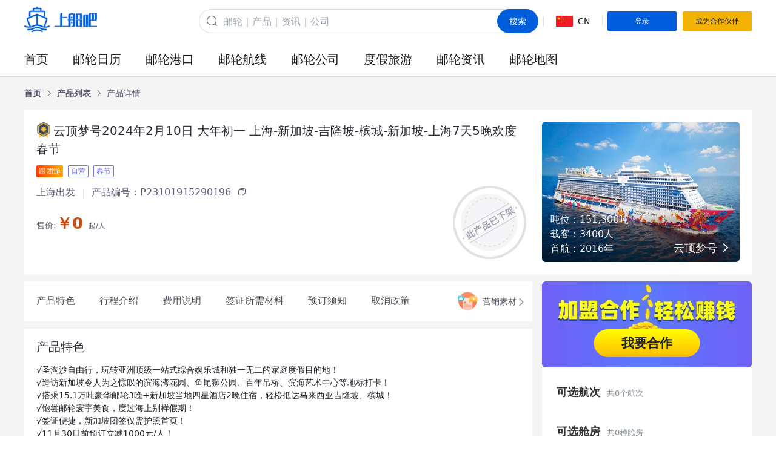

--- FILE ---
content_type: text/html; charset=utf-8
request_url: https://www.shangchuanba.com/product/cruise/P23101915290196
body_size: 27997
content:
<!doctype html>
<html data-n-head-ssr lang="zh" data-n-head="%7B%22lang%22:%7B%22ssr%22:%22zh%22%7D%7D">
  <head >
    <meta data-n-head="ssr" charset="utf-8"><meta data-n-head="ssr" name="format-detection" content="telephone=no"><meta data-n-head="ssr" name="renderer" content="webkit"><meta data-n-head="ssr" name="force-rendering" content="webkit"><meta data-n-head="ssr" http-equiv="X-UA-Compatible" content="IE=edge,chrome=1"><meta data-n-head="ssr" name="referrer" content="strict-origin-when-cross-origin"><meta data-n-head="ssr" name="description" data-hid="description" content="【上船吧】（www.shangchuanba.com），√圣淘沙自由行，玩转亚洲顶级一站式综合娱乐城和独一无二的家庭度假目的地！√造访新加坡令人为之惊叹的滨海湾花园、鱼尾狮公园、百年吊桥、滨海艺术中心等地标打卡！√搭乘15.1万吨豪华邮轮3晚+新加坡当地四星酒店2晚住宿，轻松抵达马来西亚吉隆坡、槟城！√饱尝邮轮寰宇美食，度过海上别样假期！√签证便捷，新加坡团签仅需护照首页！√11月30日前预订立减1000元/人！√赠送新加坡滨海湾花园（花穹+擎天大树）..."><meta data-n-head="ssr" name="keywords" data-hid="keywords" content="上船吧，分销平台，产品特色，行程介绍，费用说明，预订须知，取消政策，温馨提示，费用包含，费用不含"><title>云顶梦号2024年2月10日 大年初一 上海-新加坡-吉隆坡-槟城-新加坡-上海7天5晚欢度春节 上海出发 0个团期可定 - 上船吧</title><link data-n-head="ssr" rel="icon" type="image/x-icon" href="/favicon.ico"><script data-n-head="ssr" defer src="https://hm.baidu.com/hm.js?94f7b3c26e20256f8c6c2024d459302d"></script><link rel="preload" href="//v.shangchuanba.com/s/p/pcfe/562896f.js" as="script"><link rel="preload" href="//v.shangchuanba.com/s/p/pcfe/a3ee672.js" as="script"><link rel="preload" href="//v.shangchuanba.com/s/p/pcfe/css/23c4aa4.css" as="style"><link rel="preload" href="//v.shangchuanba.com/s/p/pcfe/d82068c.js" as="script"><link rel="preload" href="//v.shangchuanba.com/s/p/pcfe/css/482e9cd.css" as="style"><link rel="preload" href="//v.shangchuanba.com/s/p/pcfe/62449f8.js" as="script"><link rel="preload" href="//v.shangchuanba.com/s/p/pcfe/css/8d295bd.css" as="style"><link rel="preload" href="//v.shangchuanba.com/s/p/pcfe/d28c04e.js" as="script"><link rel="preload" href="//v.shangchuanba.com/s/p/pcfe/css/c749957.css" as="style"><link rel="preload" href="//v.shangchuanba.com/s/p/pcfe/d589b5f.js" as="script"><link rel="preload" href="//v.shangchuanba.com/s/p/pcfe/css/60d7dae.css" as="style"><link rel="preload" href="//v.shangchuanba.com/s/p/pcfe/fae6114.js" as="script"><link rel="preload" href="//v.shangchuanba.com/s/p/pcfe/css/085b2ca.css" as="style"><link rel="preload" href="//v.shangchuanba.com/s/p/pcfe/5015bc2.js" as="script"><link rel="preload" href="//v.shangchuanba.com/s/p/pcfe/css/ef694f3.css" as="style"><link rel="preload" href="//v.shangchuanba.com/s/p/pcfe/ba3d3e9.js" as="script"><link rel="stylesheet" href="//v.shangchuanba.com/s/p/pcfe/css/23c4aa4.css"><link rel="stylesheet" href="//v.shangchuanba.com/s/p/pcfe/css/482e9cd.css"><link rel="stylesheet" href="//v.shangchuanba.com/s/p/pcfe/css/8d295bd.css"><link rel="stylesheet" href="//v.shangchuanba.com/s/p/pcfe/css/c749957.css"><link rel="stylesheet" href="//v.shangchuanba.com/s/p/pcfe/css/60d7dae.css"><link rel="stylesheet" href="//v.shangchuanba.com/s/p/pcfe/css/085b2ca.css"><link rel="stylesheet" href="//v.shangchuanba.com/s/p/pcfe/css/ef694f3.css">
  </head>
  <body >
    <div data-server-rendered="true" id="__nuxt"><div id="__layout"><div class="app-root main-layout"><div class="app-header"><div class="main-width"><div class="app-topbar"><a href="/" class="app-logo"><img id="logo" src="//v.shangchuanba.com/s/p/pcfe/img/logo.1b42252.png" alt="上船吧logo" class="app-logo-img"></a> <form action="/search" class="app-search ml-auto"><div class="app-search-input-wrap"><div class="app-search-input-icon"><i class="el-icon-search"></i></div> <input name="q" placeholder="邮轮｜产品｜资讯｜公司" autocomplete="off" value="" class="app-search-input"> <button type="submit" class="el-button app-search-input-btn flex justify-center el-button--primary is-round"><!----><!----><span>搜索</span></button></div> <!----></form> <div class="el-divider el-divider--vertical"><!----></div> <div class="app-language"><img src="//v.shangchuanba.com/s/p/pcfe/img/china-flag.a113333.png" alt="国旗" class="app-language-icon"> <span class="app-language-name">CN</span></div> <div class="el-divider el-divider--vertical"><!----></div> <div class="app-user" style="display:none;"><div class="app-user-info"><div class="aui-heading"><i class="ficon ficon-wode"></i> <span class="aui-name">Hi,</span> <i class="el-icon-caret-bottom"></i></div> <!----></div> <div class="el-divider el-divider--vertical"><!----></div> <div class="app-user-service z-1" style="display:none;"><div class="aus-title"><span>商家服务</span> <i class="aus-title-arrow el-icon-caret-bottom"></i></div> <!----></div></div> <button type="button" class="el-button app-topbar-btn el-button--primary el-button--small"><!----><!----><span>登录</span></button> <button type="button" class="el-button app-topbar-btn settled el-button--warning el-button--small"><!----><!----><span>成为合作伙伴</span></button></div> <div><div class="app-menu"><div class="app-menu-item"><div class="app-menu-item-content"><a href="/" target="_self" title="首页" class="app-menu-item-link">首页
        </a></div> <div class="app-menu-submenu-pop" style="display:none;"><ul class="app-menu-submenu-list"></ul></div></div><div class="app-menu-item"><div class="app-menu-item-content"><a href="/product/cruise-calendar" target="_self" title="邮轮日历" class="app-menu-item-link">邮轮日历
        </a></div> <div class="app-menu-submenu-pop" style="display:none;"><ul class="app-menu-submenu-list"></ul></div></div><div class="app-menu-item"><div class="app-menu-item-content"><a href="/harbor/product" target="_self" title="邮轮港口" class="app-menu-item-link">邮轮港口
        </a></div> <div class="app-menu-submenu-pop" style="display:none;"><ul class="app-menu-submenu-list"></ul></div></div><div class="app-menu-item"><div class="app-menu-item-content"><a href="/destination" target="_self" title="邮轮航线" class="app-menu-item-link">邮轮航线
        </a></div> <div class="app-menu-submenu-pop" style="display:none;"><ul class="app-menu-submenu-list"></ul></div></div><div class="app-menu-item"><div class="app-menu-item-content"><a href="/company/cruise-company" target="_self" title="邮轮公司" class="app-menu-item-link">邮轮公司
        </a></div> <div class="app-menu-submenu-pop" style="display:none;"><ul class="app-menu-submenu-list"></ul></div></div><div class="app-menu-item"><div class="app-menu-item-content"><a href="/product/vacation" target="_self" title="度假旅游" class="app-menu-item-link">度假旅游
        </a></div> <div class="app-menu-submenu-pop" style="display:none;"><ul class="app-menu-submenu-list"></ul></div></div><div class="app-menu-item"><div class="app-menu-item-content"><a href="/company/information" target="_self" title="邮轮资讯" class="app-menu-item-link">邮轮资讯
        </a></div> <div class="app-menu-submenu-pop" style="display:none;"><ul class="app-menu-submenu-list"></ul></div></div><div class="app-menu-item"><div class="app-menu-item-content"><a href="/cruise-map" target="_self" title="邮轮地图" class="app-menu-item-link">邮轮地图
        </a></div> <div class="app-menu-submenu-pop" style="display:none;"><ul class="app-menu-submenu-list"></ul></div></div></div></div></div></div> <div><div id="product" data-fetch-key="data-v-362f292c:0" class="product bg-light" data-v-362f292c><div class="product-info-wrapper main" data-v-4fd6a4df data-v-362f292c><div class="main-width py-5" data-v-4fd6a4df><div aria-label="Breadcrumb" role="navigation" class="el-breadcrumb v-breadcrumb" data-v-4fd6a4df><span class="el-breadcrumb__item v-breadcrumb-item"><span role="link" class="el-breadcrumb__inner is-link"><span class="v-breadcrumb-item-text">首页</span></span><span role="presentation" class="el-breadcrumb__separator"></span></span><span class="el-breadcrumb__item v-breadcrumb-item"><span role="link" class="el-breadcrumb__inner is-link"><span class="v-breadcrumb-item-text">产品列表</span></span><span role="presentation" class="el-breadcrumb__separator"></span></span><span class="el-breadcrumb__item v-breadcrumb-item"><span role="link" class="el-breadcrumb__inner"><span class="v-breadcrumb-item-text">产品详情</span></span><span role="presentation" class="el-breadcrumb__separator"></span></span></div></div> <div class="main-width main-body" data-v-4fd6a4df><div class="product-info" data-v-4fd6a4df><div class="product-info-content" data-v-4fd6a4df><div class="product-name" data-v-4fd6a4df><div class="el-tooltip label-icon" data-v-4fd6a4df data-v-4fd6a4df><div class="el-image label-icon" data-v-4fd6a4df><div class="el-image__placeholder"></div><!----></div></div> <h2 class="product-title line-clamp-2 info-name" data-v-4fd6a4df>云顶梦号2024年2月10日 大年初一 上海-新加坡-吉隆坡-槟城-新加坡-上海7天5晚欢度春节</h2></div> <div class="mt-3" data-v-b9ac1a08 data-v-4fd6a4df><!----></div> <div style="margin-bottom:20px;" data-v-1848b07e data-v-4fd6a4df><ul class="flex flex-wrap mb-1" data-v-1848b07e><li class="inline-flex items-center px-1 rounded-sm text-xxs mr-2 mb-2 h-5 bg-orange text-white" data-v-1848b07e>跟团游</li><li class="inline-flex items-center px-1 rounded-sm text-xxs mr-2 mb-2 h-5 border border-[#7378E6] text-[#7378E6]" data-v-1848b07e>自营</li><li class="inline-flex items-center px-1 rounded-sm text-xxs mr-2 mb-2 h-5 border border-[#7378E6] text-[#7378E6]" data-v-1848b07e>春节</li></ul> <div class="product-base-info" data-v-1848b07e><span class="product-depart" data-v-1848b07e>上海出发</span> <div class="v-divider v-divider--vertical" data-v-1848b07e data-v-1848b07e><!----></div> <span class="product-no" data-v-1848b07e>产品编号：P23101915290196</span> <div class="copy-no-btn" data-v-1848b07e><i title="复制" class="ficon ficon-fuzhi" data-v-1848b07e></i></div></div></div> <div class="distributor__price" data-v-4fd6a4df><div class="distributor__sale" data-v-4fd6a4df><span class="distributor__sale__label" data-v-4fd6a4df>售价:</span> <div class="text-2xl" data-v-4fd6a4df><span class="distributor__sale__rangin text-price" data-v-4fd6a4df>
										￥0
									</span> <span class="union" data-v-4fd6a4df>起/人</span></div></div></div> <img src="//v.shangchuanba.com/s/p/pcfe/img/off-shelf-icon.33cec3a.png" alt class="status-icon" data-v-4fd6a4df></div> <div class="product-info-cover" data-v-4fd6a4df><div class="el-image cover-img" data-v-4fd6a4df><div class="el-image__placeholder"></div><!----></div> <div class="cover-cruise" data-v-4fd6a4df><div class="cover-cruise-base" data-v-4fd6a4df><p class="base-item" data-v-4fd6a4df>吨位：151,300吨</p> <p class="base-item" data-v-4fd6a4df>载客：3400人</p> <p class="base-item" data-v-4fd6a4df>首航：2016年</p></div> <div class="cover-cruise-title" data-v-4fd6a4df><a href="/company/cruise/133" target="_blank" class="more" data-v-4fd6a4df><span class="name" data-v-4fd6a4df>云顶梦号</span> <i class="text-lg ficon ficon-arrow-right" data-v-4fd6a4df></i></a></div></div></div></div></div></div> <div class="main-width j_product-detail" data-v-362f292c><div class="product__container" data-v-362f292c><div class="flex-1" data-v-362f292c><div class="scroll-nav-wraper z-10 sticky" style="top:var(--app-header-height);" data-v-362f292c><div class="scroll-nav-affix scroll-nav-affix-fixed" data-v-362f292c><ul class="scrollactive-nav scroll-nav" data-v-362f292c><!----> <!----> <li data-section-selector=".product-features" class="scroll-nav-item scrollactive-item" data-v-362f292c>
                    产品特色
                  </li> <li data-section-selector=".product-tours" class="scroll-nav-item scrollactive-item" data-v-362f292c>
                    行程介绍
                  </li> <li data-section-selector=".product-fee" class="scroll-nav-item scrollactive-item" data-v-362f292c>
                    费用说明
                  </li> <li data-section-selector=".product-visa" class="scroll-nav-item scrollactive-item" data-v-362f292c>
                    签证所需材料
                  </li> <li data-section-selector=".product-booking-notice" class="scroll-nav-item scrollactive-item" data-v-362f292c>
                    预订须知
                  </li> <li data-section-selector=".product-cancel" class="scroll-nav-item scrollactive-item" data-v-362f292c>
                    取消政策
                  </li> <!----></ul> <div class="scroll-nav__material" data-v-362f292c><div class="el-image scroll-nav__material__icon" data-v-362f292c><div class="el-image__placeholder"></div><!----></div> <span data-v-362f292c>营销素材</span> <i class="ficon ficon-arrow-right" data-v-362f292c></i></div></div></div> <div data-v-362f292c><div class="main product-features" data-v-362f292c><div class="main-body" data-v-362f292c><h3 class="main-title" data-v-362f292c>产品特色</h3> <div class="product-features-content" data-v-362f292c><div data-v-362f292c><div data-v-362f292c><div class="ck-content normal" data-v-362f292c><p>√圣淘沙自由行，玩转亚洲顶级一站式综合娱乐城和独一无二的家庭度假目的地！<br>√造访新加坡令人为之惊叹的滨海湾花园、鱼尾狮公园、百年吊桥、滨海艺术中心等地标打卡！<br>√搭乘15.1万吨豪华邮轮3晚+新加坡当地四星酒店2晚住宿，轻松抵达马来西亚吉隆坡、槟城！<br>√饱尝邮轮寰宇美食，度过海上别样假期！<br>√签证便捷，新加坡团签仅需护照首页！<br>√11月30日前预订立减1000元/人！</p><p>√赠送新加坡滨海湾花园（花穹+擎天大树）门票、吉隆坡&amp;槟城两站岸上观光行程，畅游马来西亚（赠送娘惹博物馆门票）、圣淘沙岛往返接送！</p></div></div></div> <!----></div></div></div><div class="main product-tours" data-v-362f292c><div class="main-body" data-v-362f292c><h3 class="main-title" data-v-362f292c>行程介绍</h3> <div class="product-tour" data-v-362f292c><div class="product-tour-header" data-v-362f292c><div class="product-tour-day" data-v-362f292c>Day 1
                      <!----> <!----></div> <h4 class="product-tour-title" data-v-362f292c>上海✈新加坡</h4></div> <div class="product-tour-con" data-v-362f292c><div class="product-tour-attr el-row" style="margin-bottom:20px;" data-v-362f292c><!----> <div class="attr common el-col el-col-24" data-v-362f292c></div> <div class="attr common icon_flex el-col el-col-24" data-v-362f292c><div class="el-image" style="width:16px;height:16px;margin-right:12px;" data-v-362f292c><div class="el-image__placeholder"></div><!----></div>
                        入住：新加坡当地四星酒店
                      </div> <div class="attr common icon_flex el-col el-col-24" data-v-362f292c><div class="el-image" style="width:16px;height:16px;margin-right:12px;" data-v-362f292c><div class="el-image__placeholder"></div><!----></div> <span data-v-362f292c>
                          早餐：自理
                        </span> <span data-v-362f292c><span class="line" data-v-362f292c>|</span>
                          午餐：自理
                        </span> <span data-v-362f292c><span class="line" data-v-362f292c>|</span>
                          晚餐：自理
                        </span></div></div> <div class="product-tour-desc" data-v-362f292c>请至少提前三小时前抵达机场集合办理登机手续，专业领队会协助您办理登机手续，抵达新加坡机场之后由专车接机送往酒店办理入住。
参考航班：MU565  10FEB  PVGSIN   1435  2025</div> <div class="product-tour-imgs el-row" style="margin-left:-10px;margin-right:-10px;" data-v-362f292c><div class="product-tour-img el-col el-col-8" style="padding-left:10px;padding-right:10px;" data-v-362f292c><div class="el-image img" data-v-362f292c><div class="el-image__placeholder"></div><!----></div></div><div class="product-tour-img el-col el-col-8" style="padding-left:10px;padding-right:10px;" data-v-362f292c><div class="el-image img" data-v-362f292c><div class="el-image__placeholder"></div><!----></div></div><div class="product-tour-img el-col el-col-8" style="padding-left:10px;padding-right:10px;" data-v-362f292c><div class="el-image img" data-v-362f292c><div class="el-image__placeholder"></div><!----></div></div></div></div></div><div class="product-tour" data-v-362f292c><div class="product-tour-header" data-v-362f292c><div class="product-tour-day" data-v-362f292c>Day 2
                      <!----> <!----></div> <h4 class="product-tour-title" data-v-362f292c>新加坡</h4></div> <div class="product-tour-con" data-v-362f292c><div class="product-tour-attr el-row" style="margin-bottom:20px;" data-v-362f292c><!----> <div class="attr common el-col el-col-24" data-v-362f292c><div class="el-image" style="width:16px;height:16px;margin-right:12px;" data-v-362f292c><div class="el-image__placeholder"></div><!----></div> <!----> <span data-v-362f292c><!---->离港时间：20:00</span></div> <div class="attr common icon_flex el-col el-col-24" data-v-362f292c><div class="el-image" style="width:16px;height:16px;margin-right:12px;" data-v-362f292c><div class="el-image__placeholder"></div><!----></div>
                        入住：云顶梦号
                      </div> <div class="attr common icon_flex el-col el-col-24" data-v-362f292c><div class="el-image" style="width:16px;height:16px;margin-right:12px;" data-v-362f292c><div class="el-image__placeholder"></div><!----></div> <span data-v-362f292c>
                          早餐：酒店早餐
                        </span> <span data-v-362f292c><span class="line" data-v-362f292c>|</span>
                          午餐：自理
                        </span> <span data-v-362f292c><span class="line" data-v-362f292c>|</span>
                          晚餐：邮轮上
                        </span></div></div> <div class="product-tour-desc" data-v-362f292c>早餐后办理退房，09:30在酒店门口集合，之后我们为您安排轻松的城市观光游览。游览【鱼尾狮公园】，【百年吊桥】，【滨海艺术中心】，【伊丽莎白径】等景点。途径国会大厦，市政厅，维多利亚剧院等。前往游览新加坡令人为之惊叹的“绿色新天地”-【滨海湾花园】，由滨海南花园、滨海东花园和滨海中花园三个风格各异的水岸花园（公共区域），该花园占地101公顷，位于滨海湾亲水黄金位置。【中华风情游】牛车水、乌节路的街道上一片繁华之象 — 新旧店铺相映成趣，从DFS到家族经营的金饰铺再到药油【老字号商铺】，从布料店到点心食阁，应有尽有。而到新加坡最值得购买的就是药油，有通络活血、镇静止痛等功效，很适合中老年人使用。游览完这些新加坡的标志性景点后，您也对新加坡有了更多的了解。他们蕴含了新加坡的历史与文化。
之后17:00集合，大巴送往新加坡邮轮码头，18点前抵达邮轮码头，在领队及码头工作人员的协助下办理登船手续，开始您的邮轮之旅。邮轮将于20:00启航。（以上为城市介绍及行程说明。）</div> <div class="product-tour-imgs el-row" style="margin-left:-10px;margin-right:-10px;" data-v-362f292c><div class="product-tour-img el-col el-col-8" style="padding-left:10px;padding-right:10px;" data-v-362f292c><div class="el-image img" data-v-362f292c><div class="el-image__placeholder"></div><!----></div></div><div class="product-tour-img el-col el-col-8" style="padding-left:10px;padding-right:10px;" data-v-362f292c><div class="el-image img" data-v-362f292c><div class="el-image__placeholder"></div><!----></div></div><div class="product-tour-img el-col el-col-8" style="padding-left:10px;padding-right:10px;" data-v-362f292c><div class="el-image img" data-v-362f292c><div class="el-image__placeholder"></div><!----></div></div></div></div></div><div class="product-tour" data-v-362f292c><div class="product-tour-header" data-v-362f292c><div class="product-tour-day" data-v-362f292c>Day 3
                      <!----> <!----></div> <h4 class="product-tour-title" data-v-362f292c>吉隆坡（巴生港）马来西亚</h4></div> <div class="product-tour-con" data-v-362f292c><div class="product-tour-attr el-row" style="margin-bottom:20px;" data-v-362f292c><!----> <div class="attr common el-col el-col-24" data-v-362f292c><div class="el-image" style="width:16px;height:16px;margin-right:12px;" data-v-362f292c><div class="el-image__placeholder"></div><!----></div> <span class="icon_flex" data-v-362f292c>
                          抵港时间：08:00
                        </span> <span data-v-362f292c><span class="line" data-v-362f292c>|</span>离港时间：16:00</span></div> <div class="attr common icon_flex el-col el-col-24" data-v-362f292c><div class="el-image" style="width:16px;height:16px;margin-right:12px;" data-v-362f292c><div class="el-image__placeholder"></div><!----></div>
                        入住：云顶梦号
                      </div> <div class="attr common icon_flex el-col el-col-24" data-v-362f292c><div class="el-image" style="width:16px;height:16px;margin-right:12px;" data-v-362f292c><div class="el-image__placeholder"></div><!----></div> <span data-v-362f292c>
                          早餐：含餐
                        </span> <span data-v-362f292c><span class="line" data-v-362f292c>|</span>
                          午餐：自理
                        </span> <span data-v-362f292c><span class="line" data-v-362f292c>|</span>
                          晚餐：含餐
                        </span></div></div> <div class="product-tour-desc" data-v-362f292c>今日早上08：00点邮轮抵达马来西亚巴生港，巴生港旧名“瑞天咸港”，是马来西亚大港口，1973年建为红海与马六甲海峡之间第一个集装箱货运港。巴生港距离吉隆坡只有45公里的港口，吉隆坡曾经有“世界锡都，胶都”之美称，是一座新旧辉映，东方色彩与西方文明有机融合的新兴大都市，约定时间集合，务必于下午14点前抵达巴生港码头。下午16：00点离港。（以上为城市介绍，您可选择在船上付费参加邮轮方组织的岸上游览行程（邮轮上为英文导游），或自行下岸游览。）

★岸上观光行程参考★  吉隆坡（马来西亚）
具体行程参考：
前往【独立广场 DataranMerdeka】是马来西亚宣布独立、脱离殖民地统治的仪式举行地。【吉隆坡生命之河】它曾被UK's Independent评为“世界十大最佳河景城区”。 这条河环绕着吉隆坡最古老的清真寺Masjid Jamek Sultan Abdul Samad，是2012年前政府发起的生命之河项目的一部分。【鬼仔巷】这些壁画重现这个华裔聚集地在1960年代的日常生活景象。它有助于外国游客了解吉隆坡唐人街的点点滴滴。随后前往当地用餐，【双子星花园广场】（备注：根据时间安排购物时间）88层楼高的双子星塔是世界最高的双栋大楼，楼高452米，是马来西亚最著名的地标，也是来到吉隆坡必定要造访的景点之一，两座独特的菱形高塔，造型美观优雅。广场内有超大型购物中心和百货公司。【含中文导游服务、交通服务，导游小费】</div> <div class="product-tour-imgs el-row" style="margin-left:-10px;margin-right:-10px;" data-v-362f292c><div class="product-tour-img el-col el-col-8" style="padding-left:10px;padding-right:10px;" data-v-362f292c><div class="el-image img" data-v-362f292c><div class="el-image__placeholder"></div><!----></div></div><div class="product-tour-img el-col el-col-8" style="padding-left:10px;padding-right:10px;" data-v-362f292c><div class="el-image img" data-v-362f292c><div class="el-image__placeholder"></div><!----></div></div><div class="product-tour-img el-col el-col-8" style="padding-left:10px;padding-right:10px;" data-v-362f292c><div class="el-image img" data-v-362f292c><div class="el-image__placeholder"></div><!----></div></div></div></div></div><div class="product-tour" data-v-362f292c><div class="product-tour-header" data-v-362f292c><div class="product-tour-day" data-v-362f292c>Day 4
                      <!----> <!----></div> <h4 class="product-tour-title" data-v-362f292c>槟城（马来西亚）</h4></div> <div class="product-tour-con" data-v-362f292c><div class="product-tour-attr el-row" style="margin-bottom:20px;" data-v-362f292c><!----> <div class="attr common el-col el-col-24" data-v-362f292c><div class="el-image" style="width:16px;height:16px;margin-right:12px;" data-v-362f292c><div class="el-image__placeholder"></div><!----></div> <span class="icon_flex" data-v-362f292c>
                          抵港时间：07:00
                        </span> <span data-v-362f292c><span class="line" data-v-362f292c>|</span>离港时间：16:00</span></div> <div class="attr common icon_flex el-col el-col-24" data-v-362f292c><div class="el-image" style="width:16px;height:16px;margin-right:12px;" data-v-362f292c><div class="el-image__placeholder"></div><!----></div>
                        入住：云顶梦号
                      </div> <div class="attr common icon_flex el-col el-col-24" data-v-362f292c><div class="el-image" style="width:16px;height:16px;margin-right:12px;" data-v-362f292c><div class="el-image__placeholder"></div><!----></div> <span data-v-362f292c>
                          早餐：含餐
                        </span> <span data-v-362f292c><span class="line" data-v-362f292c>|</span>
                          午餐：自理
                        </span> <span data-v-362f292c><span class="line" data-v-362f292c>|</span>
                          晚餐：含餐
                        </span></div></div> <div class="product-tour-desc" data-v-362f292c>今日早上07：00点邮轮抵达马来西亚槟城，槟城亦称槟州。槟城也被称为美食天堂。 马来西亚十三个联邦州之一，马来西亚半岛西北侧。槟城以槟榔树而得名，并有“印度洋绿宝石”之称，既有美丽的海滩与原野风光，又有众多的名胜古迹，晚上16：00点离港。
（以上为城市介绍，您可自由选择付费参加邮轮方组织的岸上游览行程（邮轮上为英文导游），或自行下岸游览。）

★岸上观光行程参考★  槟城岸上观光行程：
乔治城：
乔治市看看被列为世界文化遗产城市的南洋老城。从市外围我们去看到美丽和典型的维多利亚式建筑如市镇大厅，高等法院，市政厅，康华丽堡。而市中心就可以看到浓浓南洋情的嶺南式骑楼店屋。
壁画区：
在乔治城的街头，散落着许多壁画。这些壁画多数是由来自立陶宛的25岁艺术家尔纳斯（Ernest Zacharevic），为乔治城节庆 (George Town Festival 2012) 而创作的街头画作。而后，在壁画热潮的带领下，也有一些是当地画家——如颜诒隆（Louis Gan）——参与进来。这些壁画为乔治市古色古香的街道更添悠闲的艺术气息，成为乔治城最新的旅游景点。
槟城侨生博物館：含门票
已故华人郑景贵是在十九世纪末建筑了这所命名“海记栈”的豪华大宅院。这座融合峇峇娘惹住宅风格的四合院，收藏着上千件古董和珍藏品，晶光闪闪的峇峇娘惹文物，金漆屏雕精致典丽，还有礼服、闺阁秀女的妆柜、绣花鞋、凤冠霞帔、嫁喜礼饼盒等。
爱情巷：
在马来西亚槟城有一条小巷，这条小巷实则只是一条普普通通的巷子，没有名胜古迹，也没有历史沉淀，但它却吸引了无数的游人前往，只因它有一个浪漫的名字——爱情巷。
据说，旧时的殖民者觉得从这条小巷走出去就可以看见大海，是个适合看山看海、共筑爱巢的地方，故将这条小巷命名为“爱情巷”。【中文导游服务、交通服务，导游小费】</div> <div class="product-tour-imgs el-row" style="margin-left:-10px;margin-right:-10px;" data-v-362f292c><div class="product-tour-img el-col el-col-8" style="padding-left:10px;padding-right:10px;" data-v-362f292c><div class="el-image img" data-v-362f292c><div class="el-image__placeholder"></div><!----></div></div><div class="product-tour-img el-col el-col-8" style="padding-left:10px;padding-right:10px;" data-v-362f292c><div class="el-image img" data-v-362f292c><div class="el-image__placeholder"></div><!----></div></div><div class="product-tour-img el-col el-col-8" style="padding-left:10px;padding-right:10px;" data-v-362f292c><div class="el-image img" data-v-362f292c><div class="el-image__placeholder"></div><!----></div></div></div></div></div><div class="product-tour" data-v-362f292c><div class="product-tour-header" data-v-362f292c><div class="product-tour-day" data-v-362f292c>Day 5
                      <!----> <!----></div> <h4 class="product-tour-title" data-v-362f292c>新加坡</h4></div> <div class="product-tour-con" data-v-362f292c><div class="product-tour-attr el-row" style="margin-bottom:20px;" data-v-362f292c><!----> <div class="attr common el-col el-col-24" data-v-362f292c><div class="el-image" style="width:16px;height:16px;margin-right:12px;" data-v-362f292c><div class="el-image__placeholder"></div><!----></div> <span class="icon_flex" data-v-362f292c>
                          抵港时间：12:30
                        </span> <!----></div> <div class="attr common icon_flex el-col el-col-24" data-v-362f292c><div class="el-image" style="width:16px;height:16px;margin-right:12px;" data-v-362f292c><div class="el-image__placeholder"></div><!----></div>
                        入住：新加坡当地酒店
                      </div> <div class="attr common icon_flex el-col el-col-24" data-v-362f292c><div class="el-image" style="width:16px;height:16px;margin-right:12px;" data-v-362f292c><div class="el-image__placeholder"></div><!----></div> <span data-v-362f292c>
                          早餐：含餐
                        </span> <span data-v-362f292c><span class="line" data-v-362f292c>|</span>
                          午餐：含餐
                        </span> <span data-v-362f292c><span class="line" data-v-362f292c>|</span>
                          晚餐：自理
                        </span></div></div> <div class="product-tour-desc" data-v-362f292c>上午邮轮上自由活动。
中午12:30抵返新加坡，船方工作人员安排下按顺序办理离船手续，愉快的结束此次邮轮之旅。14:30左右在码头接船后，送往酒店办理入住，您可以自由安排当天下午及晚上的行程，也可以选择citywalk尽情享受新加坡的夜晚。</div> <!----></div></div><div class="product-tour" data-v-362f292c><div class="product-tour-header" data-v-362f292c><div class="product-tour-day" data-v-362f292c>Day 6
                      <!----> <!----></div> <h4 class="product-tour-title" data-v-362f292c>新加坡✈上海</h4></div> <div class="product-tour-con" data-v-362f292c><div class="product-tour-attr el-row" style="margin-bottom:20px;" data-v-362f292c><!----> <div class="attr common el-col el-col-24" data-v-362f292c></div> <!----> <div class="attr common icon_flex el-col el-col-24" data-v-362f292c><div class="el-image" style="width:16px;height:16px;margin-right:12px;" data-v-362f292c><div class="el-image__placeholder"></div><!----></div> <span data-v-362f292c>
                          早餐：含餐
                        </span> <span data-v-362f292c><span class="line" data-v-362f292c>|</span>
                          午餐：自理
                        </span> <span data-v-362f292c><span class="line" data-v-362f292c>|</span>
                          晚餐：自理
                        </span></div></div> <div class="product-tour-desc" data-v-362f292c>酒店享用早餐后，上午10:30办理退房，之后集合，跟随领队导游出发前往圣淘沙。
我社特别赠送前往圣淘沙岛往返接送（含入岛门票)，岛上全天自由活动，以下岛内推荐项目您可以根据喜好提前网上自费购买门票入内：
【名胜世界】圣淘沙名胜世界作为亚洲顶级一站式综合娱乐城和独一无二的家庭度假目的地，新加坡圣淘沙名胜世界集吃喝玩乐购及住宿于一身，让时尚年轻一族，全家大小会奖企业等都可于此欢度悠闲假期，是个放松身心的好去处~占地49公顷的一站式综合娱乐城拥有两大世界级重磅景点--东南亚独一无二的新加坡环球影城和作为世界最大水族世界的海洋生物园。
【环球影城】它是东南亚首个和唯一的环球影城主题公园。新加坡环球影城总共将设有24个游乐设施和景点，其中18个是专为新加坡设计或改造。新加坡环球影城拥有古埃及失落的世界和好莱坞大道等七个主题区，让电影世界的神奇，为游客掀开探险旅程的序幕。
【S.EA海洋馆】是世界上最大的深海观景区，拥有10万多个海洋动物如鬼蝠虹和双型鲨等动物明星。
【亚洲最南端三大沙滩】搭乘岛内免费轻轨，轻易的可以来到巴拉望海滩Palawan beach|位于圣淘沙岛南侧，在西乐索海滩和丹绒海滩之间。是圣淘沙岛的三大海滩之一，热带的植物，环岸种植，细腻的沙滩加上清澈的海水，非常漂亮。在这里可以远眺马六甲海峡上大大小小的轮船及排列著高大起重机的码头，跟都市中的节奏忙碌的步调比起来，这里多了种悠闲怡然的缓慢欣赏个最美日落吧。

晚上18点集合前往新加坡樟宜机场，在著名的星耀樟宜游览打卡，星耀的核心景点，目前全世界最高的室内瀑布，滂湃的40米的高空倾泻而下，从建筑的顶端到地底下2楼，像锅炉一样的漩涡，时时激起然然云雾，还不时地变化多端。白天经过阳光照射，加上隆隆水声、薄薄水雾，有如亲临真瀑布！太阳下山后，雨漩涡披上彩装，上演缤纷绚丽的水舞声光秀。无论日或夜，都是不可思议的美！以及其他森林谷、星空花园等等等等。
（以上为城市介绍，涉及到的具体乐园或门票项目您可自由选择付费游览。）
参考航班：MU566  15FEB  SINPVG  2300  0410+1</div> <!----></div></div><div class="product-tour" data-v-362f292c><div class="product-tour-header" data-v-362f292c><div class="product-tour-day" data-v-362f292c>Day 7
                      <!----> <!----></div> <h4 class="product-tour-title" data-v-362f292c>上海</h4></div> <div class="product-tour-con" data-v-362f292c><div class="product-tour-attr el-row" style="margin-bottom:20px;" data-v-362f292c><!----> <div class="attr common el-col el-col-24" data-v-362f292c></div> <!----> <div class="attr common icon_flex el-col el-col-24" data-v-362f292c><div class="el-image" style="width:16px;height:16px;margin-right:12px;" data-v-362f292c><div class="el-image__placeholder"></div><!----></div> <span data-v-362f292c>
                          早餐：自理
                        </span> <span data-v-362f292c><span class="line" data-v-362f292c>|</span>
                          午餐：自理
                        </span> <span data-v-362f292c><span class="line" data-v-362f292c>|</span>
                          晚餐：自理
                        </span></div></div> <div class="product-tour-desc" data-v-362f292c>抵达上海，结束此次新春之旅~</div> <!----></div></div></div></div><div class="main product-fee" data-v-362f292c><div class="main-body" data-v-362f292c><div class="main-title" data-v-362f292c>费用说明</div> <div class="product-fee-subtitle" data-v-362f292c>费用包含</div> <div class="product-fee-content" data-v-362f292c><pre class="whitespace-pre-wrap" data-v-362f292c>1、邮轮船票（含船上住宿、自助餐厅、免费餐厅、免费休闲娱乐设施、游泳池、健身房、及免费演出活动等）； 
2、邮轮港务税费420港币/人； 
3、国际段上海新加坡往返直飞机票含税； 
4、新加坡当地四星酒店2晚住宿；
【陆地酒店中：若三人间同舱第三人为12周岁以下陆地酒店不占床，则小孩可再立减800元；若为12周岁以上均按照成人价格售卖，酒店默认三人住一间，第三人加床。】
5、全程中文优质服务；
6、签证：新加坡团队旅游签证；
7、新加坡市区团队观光旅游；
8、接送机场、码头接送用车服务；
9、赠送圣淘沙岛往返接送，含入岛费（如不参加，不退费用）；
10、赠送滨海湾花园：花穹+擎天大树门票（如不参加，不退费用）；
11、赠送吉隆坡、槟城岸上观光行程，详见行程介绍（如不参加，不退费用）。
                  </pre></div> <div class="product-fee-subtitle" data-v-362f292c>费用不含</div> <div class="product-fee-content" data-v-362f292c><pre class="whitespace-pre-wrap" data-v-362f292c>1、保险：旅游意外保险(强烈建议购买)；
2、邮轮服务费：套房以下22新币/人/晚，套房以上含套房26新币/人/晚; 2岁以下儿童免服务费；（该费用船上自行支付，具体金额以船方所发布的消费账单为准）；
3、其他：价格包含中未注明项目；
4、单房差：若游客单人报名，明确不需要拼房，补单房差200%；
5、以上“费用包含”中未注明的项目费用及私人消费。
                  </pre></div></div></div><div class="main product-visa" data-v-362f292c><div class="main-body" data-v-362f292c><div class="main-title" data-v-362f292c>签证所需材料</div> <div class="product-visa-content" data-v-362f292c><p class="product-visa-desc" data-v-362f292c>提前提供电子版护照照片首页（清晰无反光），办理新加坡团队旅游签证。
护照须知：
中国大陆公民需持本人有效因私护照(护照有效期必须有6个月以上有效期，并确保护照上有2页以上的空白签证页用于敲盖签证章)。 
外籍及持港澳台护照的游客，请确保持有再次进入中国大陆的有效签证，如果因个人证件或签证原因造成无法 按时出入境，一切费用不退，以及因此产生相关费用均由客人自行承担。</p> <div class="product-visa-files" data-v-362f292c></div> <div class="product-visa-images" data-v-362f292c></div></div></div></div><div class="main product-booking-notice" data-v-362f292c><div class="main-body" data-v-362f292c><div class="main-title" data-v-362f292c>预订须知</div> <div class="product-booking-notice-content" data-v-362f292c>
                  预订限制：
1.根据《关于公布失信被执行人名单信息的若干规定》，纳入失信被执行人名单的被执行人将被采取限制消费措施。根据《限制消费令》，限制高消费人员，不得有旅游度假等高消费及非生活和工作必需的消费行为。若出行人属于失信被执行人、限制高消费被执行人及其法定代表人、实际控制人，请自行承担无法出行的风险。
2.不接受不满6个月的婴儿、怀孕第24周及以上的孕妇预定。根据名胜世界邮轮公司的规定，乘坐邮轮旅行的婴儿必须在邮轮启航第一天时至少满6个月；将不接受在航程开始时或航程进行中，会进入或已进入怀孕第24周的孕妇预订申请。若未超过24周的孕妇报名参加此行程，需准备医生签发的允许登船健康证明以及免责书，并请随身携带。
3.根据名胜世界邮轮公司的规定，邮轮启航当天未满18岁的旅客为未成年人。未成年人出行须确保同舱中至少有1位年满18岁或以上的旅客作为随行监护人，否则邮轮公司将按实际情况保留限制未成年人登船的权利。
4.如果您对餐食有特殊要求，如过敏、无麸质食品、耆那教餐、犹太餐、素菜或印度素食等，请于预订时告知客服，收费标准另议。
5.邮轮公司规定每位乘客必须占床，包括儿童及婴儿，请按实际出行人数预订舱房。
6.邮轮行程适宜各个年龄段的客人出行，除预订须知-预订限制处专门披露的年龄限制外，我处均可接受预订。
7.如有【早订优惠】，不保证【早订优惠】的价格低于特价、尾舱等特殊活动的价格。
8.鉴于套房以下的房间面积有限，如您申请四人入住一间，建议为2成人2儿童，如均为成人，空间会相当拥挤，望您谅解。
9.报名时请提供准确的名字(汉字及拼音)、出生日期、性别信息及分房要求。这将影响到您的船票是否有效。 
10.70周岁以上(含70周岁)的游客需提供3个月内三甲医院开具的健康证明；18周岁以下和80周岁以上的游客需同时有家属陪同。
11.若遇不可抗拒因素(如台风、疫情、地震等自然灾害，以及罢工、战争等政治因素等)，邮轮公司有权更改行程或缩短游览时间等，游客应积极配合并接受对行程的合理调整，在调整过程中发生的额外费用，由游客承担！ 
12.游客报名后，若遇邮轮公司船票、燃油税、小费等调价，我公司根据实际差额向游客多退少补。 
13.游客必须在保证自身健康良好的前提下报名参加旅行，若因游客自身疾病及个人过错导致人身意外伤亡，我公司不承担责任。
14.游客因自身原因发生被前往国家拒绝入境等情况，我公司不承担责任。游客擅自在境外离团或者滞留不归，责任自负。 
15.游客在自行活动期间，若发生人身意外伤亡和财产损失，我公司不承担赔偿责任。 
16.18周岁以下的未成年人游客必须由其监护人看护，若因看护不当发生意外，我公司不承担责任。 
17.境外导游可以根据实际情况调整景点的游览先后顺序，但不可减少或变更景点。因不可抗拒因素造成的行程景点的减少或变更，我公司负责积极协助解决，退还未去收费景点的门票差价，但不承担由此造成的损失及责任。 
18.游客在境外指定商店购物，请一定要问商家拿好发票及相关证书，如产生质量问题，我公司负责积极协助退换货，如游客无法提供发票及相关证书，我公司则无法协助办理任何退换手续。
19.船上消费收取外币，船上提供货币兑换服务，汇率可能略高于国家对外公布的当日汇率。邮轮上支持美金的信用卡，如VISA维萨卡、MASTER万事达卡、AMEX美国运通卡等。 
20.船上的用餐及娱乐项目绝大部分免费。收费的项目有：咖啡厅、酒吧、娱乐厅、剧院等单独出售的所有饮料；特殊咖啡(如卡布基诺、特浓咖啡等)、含酒精类饮料、酒类、可乐、汽水等；私人开销：如卫星电话费、美容美发、按摩、商店购 物等；上网费用；娱乐场的筹码；船舱内的瓶装矿泉水；船舱送餐服务小费(24:00-05:00)；就诊挂号费用、治疗费及药费。
21.游客不得携带酒精饮料上船，可以携带由医院开出的药品或针剂。
22.船上配备医生和护士，就诊挂号费用、治疗费及药费需额外收取。 
23.邮轮上大部分区域为非吸烟区，游客可在指定的吸烟区域吸烟。如果违反规定，将被处以罚款。
                </div></div></div><div class="main product-cancel" data-v-362f292c><div class="main-body" data-v-362f292c><div class="main-title" data-v-362f292c>取消政策</div> <div class="product-cancel-content" data-v-362f292c>请于确认定位后 3日内支付定金人民币 3000 元/人，确认定位后 10日内付清全部团款。若逾期未付，我社将视为取消定位，谢谢合作！
关于取消：
因邮轮产品特殊性：旅行社向邮轮公司所支付的船票费用、港务费及燃油附加费等实际发生的费用船方将不予退还。如旅游者行前解约，旅行社将依照如下解约规则向旅游者收取违约金，违约金中包含但不限于旅行社向邮轮公司已支付的各种费用。
取消规则：
关于取消行程收费的约定（所有取消日期遇周六周日国定假日自动提前至前一个工作日)：
取消时间	取消政策
确认订单--邮轮起航前 90 天	全额定金
邮轮起航前 30 天	全款的 50%
邮轮起航前 29 天-起航当天	全款的 100%
以上适用于任何情况的取消。
注意：参加活动的所有预定确认后不可取消，如若更名将收取200元/人的更名费，并且更新的名单需以更名时的最新活动价格为准，请知悉！</div></div></div></div></div> <div class="product__container__right" data-v-362f292c><div class="sticky" style="top:calc(var(--app-header-height) + 12px);" data-v-362f292c><div class="product-right-pannel" data-v-7ee72732 data-v-362f292c><div class="settle__right" data-v-7ee72732><div class="el-image settle__right__img" data-v-7ee72732><div class="el-image__placeholder"></div><!----></div> <div class="settle__right__btn" data-v-7ee72732>
      我要合作
    </div></div> <div class="distributor" style="display:;" data-v-7ee72732><div class="distributor__sale" data-v-7ee72732><span class="distributor__sale__label" data-v-7ee72732>售价:</span> <div data-v-7ee72732><span class="distributor__sale__rangin text-price" data-v-7ee72732>
          ￥0
        </span> <span class="union" data-v-7ee72732>/人</span></div></div> <!----> <div class="distributor__deadline" data-v-7ee72732>报名截止日期：</div></div> <div class="section__wrapper" data-v-7ee72732><div class="section" data-v-7ee72732><h5 class="section__title" data-v-7ee72732>
        可选航次
        <span class="section__title__sub" data-v-7ee72732>共0个航次</span></h5> <ul class="packages" data-v-7ee72732></ul></div> <div class="section" data-v-7ee72732><h5 class="section__title" data-v-7ee72732>
        可选舱房
        <span class="section__title__sub" data-v-7ee72732>共0种舱房</span></h5> <ul class="packages" data-v-7ee72732></ul></div> <div class="action" data-v-7ee72732><button type="button" class="el-button action__btn el-button--primary" data-v-7ee72732><!----><!----><span>立即采购</span></button></div></div></div></div></div></div></div> <div class="main-width recommend" data-v-6927cca1 data-v-362f292c><h6 class="recommend__title" data-v-6927cca1>相关产品推荐</h6> <div class="recommend__list" data-v-6927cca1><div class="recommend__wrapper" data-v-6927cca1><ul class="flex flex-wrap -mx-3.5" data-v-6927cca1><li class="w-1/2 px-3.5 mb-8" data-v-6927cca1><div class="recommend__item" data-v-6927cca1><div class="recommend__item__img" data-v-6927cca1><div class="el-image img" data-v-6927cca1><div class="el-image__placeholder"></div><!----></div></div> <div class="recommend__item__content" data-v-6927cca1><p class="recommend__name line-clamp-2" data-v-6927cca1>世纪传奇号重庆-上海11天10晚江山如此多娇-山河颂</p> <p class="recommend__address line-clamp-1" data-v-6927cca1><span data-v-6927cca1><i class="ficon ficon-chufadi" data-v-6927cca1></i>
                    重庆出发
                  </span> <span data-v-6927cca1><i class="ficon ficon-zuijintuanqi" data-v-6927cca1></i>
                    最近11个团期：11.17
                  </span></p> <div class="recommend__tags" data-v-6927cca1><ul class="flex flex-wrap mt-2 h-6 overflow-hidden" data-v-6927cca1></ul></div> <div class="recommend__footer" data-v-6927cca1><p class="recommend__price" data-v-6927cca1><span class="union" data-v-6927cca1>￥</span> <span class="num" data-v-6927cca1>16,800</span> <span data-v-6927cca1>起</span></p> <a href="/product/cruise/P24021810430177" target="_blank" data-v-6927cca1><div class="recommend__btn" data-v-6927cca1>查看详情</div></a></div></div></div></li><li class="w-1/2 px-3.5 mb-8" data-v-6927cca1><div class="recommend__item" data-v-6927cca1><div class="recommend__item__img" data-v-6927cca1><div class="el-image img" data-v-6927cca1><div class="el-image__placeholder"></div><!----></div></div> <div class="recommend__item__content" data-v-6927cca1><p class="recommend__name line-clamp-2" data-v-6927cca1>世纪传奇号上海-重庆12天11晚江山如此多娇-山河颂</p> <p class="recommend__address line-clamp-1" data-v-6927cca1><span data-v-6927cca1><i class="ficon ficon-chufadi" data-v-6927cca1></i>
                    上海出发
                  </span> <span data-v-6927cca1><i class="ficon ficon-zuijintuanqi" data-v-6927cca1></i>
                    最近11个团期：11.27
                  </span></p> <div class="recommend__tags" data-v-6927cca1><ul class="flex flex-wrap mt-2 h-6 overflow-hidden" data-v-6927cca1></ul></div> <div class="recommend__footer" data-v-6927cca1><p class="recommend__price" data-v-6927cca1><span class="union" data-v-6927cca1>￥</span> <span class="num" data-v-6927cca1>17,800</span> <span data-v-6927cca1>起</span></p> <a href="/product/cruise/P24021810430184" target="_blank" data-v-6927cca1><div class="recommend__btn" data-v-6927cca1>查看详情</div></a></div></div></div></li><li class="w-1/2 px-3.5 mb-8" data-v-6927cca1><div class="recommend__item" data-v-6927cca1><div class="recommend__item__img" data-v-6927cca1><div class="el-image img" data-v-6927cca1><div class="el-image__placeholder"></div><!----></div></div> <div class="recommend__item__content" data-v-6927cca1><p class="recommend__name line-clamp-2" data-v-6927cca1>麦哲伦探索号A21-海空联航-飞南极8天7晚飞跃德雷克海峡</p> <p class="recommend__address line-clamp-1" data-v-6927cca1><span data-v-6927cca1><i class="ficon ficon-chufadi" data-v-6927cca1></i>
                    蓬塔阿雷纳斯出发
                  </span> <span data-v-6927cca1><i class="ficon ficon-zuijintuanqi" data-v-6927cca1></i>
                    最近14个团期：12.21
                  </span></p> <div class="recommend__tags" data-v-6927cca1><ul class="flex flex-wrap mt-2 h-6 overflow-hidden" data-v-6927cca1><li class="inline-flex items-center px-1 rounded-sm text-xxs mr-2 mb-2 h-5 border border-[#7378E6] text-[#7378E6]" data-v-6927cca1>
							自营
						</li></ul></div> <div class="recommend__footer" data-v-6927cca1><p class="recommend__price" data-v-6927cca1><span class="union" data-v-6927cca1>￥</span> <span class="num" data-v-6927cca1>142,463</span> <span data-v-6927cca1>起</span></p> <a href="/product/cruise/P23032013140116" target="_blank" data-v-6927cca1><div class="recommend__btn" data-v-6927cca1>查看详情</div></a></div></div></div></li><li class="w-1/2 px-3.5 mb-8" data-v-6927cca1><div class="recommend__item" data-v-6927cca1><div class="recommend__item__img" data-v-6927cca1><div class="el-image img" data-v-6927cca1><div class="el-image__placeholder"></div><!----></div></div> <div class="recommend__item__content" data-v-6927cca1><p class="recommend__name line-clamp-2" data-v-6927cca1>爱达魔都号【跟团】11月19日上海-长崎-济州-上海5天4晚</p> <p class="recommend__address line-clamp-1" data-v-6927cca1><span data-v-6927cca1><i class="ficon ficon-chufadi" data-v-6927cca1></i>
                    上海出发
                  </span> <span data-v-6927cca1><i class="ficon ficon-zuijintuanqi" data-v-6927cca1></i>
                    最近1个团期：11.19
                  </span></p> <div class="recommend__tags" data-v-6927cca1><ul class="flex flex-wrap mt-2 h-6 overflow-hidden" data-v-6927cca1><li class="inline-flex items-center px-1 rounded-sm text-xxs mr-2 mb-2 h-5 border border-[#7378E6] text-[#7378E6]" data-v-6927cca1>
							新品
						</li><li class="inline-flex items-center px-1 rounded-sm text-xxs mr-2 mb-2 h-5 border border-[#7378E6] text-[#7378E6]" data-v-6927cca1>
							热销
						</li></ul></div> <div class="recommend__footer" data-v-6927cca1><p class="recommend__price" data-v-6927cca1><span class="union" data-v-6927cca1>￥</span> <span class="num" data-v-6927cca1>2,799</span> <span data-v-6927cca1>起</span></p> <a href="/product/cruise/P25080413180112" target="_blank" data-v-6927cca1><div class="recommend__btn" data-v-6927cca1>查看详情</div></a></div></div></div></li><li class="w-1/2 px-3.5 mb-8" data-v-6927cca1><div class="recommend__item" data-v-6927cca1><div class="recommend__item__img" data-v-6927cca1><div class="el-image img" data-v-6927cca1><div class="el-image__placeholder"></div><!----></div></div> <div class="recommend__item__content" data-v-6927cca1><p class="recommend__name line-clamp-2" data-v-6927cca1>海洋光谱号·上海-那霸-上海5天4晚</p> <p class="recommend__address line-clamp-1" data-v-6927cca1><span data-v-6927cca1><i class="ficon ficon-chufadi" data-v-6927cca1></i>
                    上海出发
                  </span> <span data-v-6927cca1><i class="ficon ficon-zuijintuanqi" data-v-6927cca1></i>
                    最近19个团期：02.10
                  </span></p> <div class="recommend__tags" data-v-6927cca1><ul class="flex flex-wrap mt-2 h-6 overflow-hidden" data-v-6927cca1></ul></div> <div class="recommend__footer" data-v-6927cca1><p class="recommend__price" data-v-6927cca1><span class="union" data-v-6927cca1>￥</span> <span class="num" data-v-6927cca1>3,954</span> <span data-v-6927cca1>起</span></p> <a href="/product/automation/P23062915280138" target="_blank" data-v-6927cca1><div class="recommend__btn" data-v-6927cca1>查看详情</div></a></div></div></div></li></ul></div></div></div> <!----> <div data-v-7a8b3e84 data-v-362f292c><!----> <div cancelText="取消" submitText="去完善" class="el-dialog__wrapper dailog-tips" style="display:none;" data-v-7a8b3e84><div role="dialog" aria-modal="true" aria-label="提示" class="el-dialog" style="margin-top:15vh;width:400px;"><div class="el-dialog__header"><span class="el-dialog__title">提示</span><button type="button" aria-label="Close" class="el-dialog__headerbtn"><i class="el-dialog__close el-icon el-icon-close"></i></button></div><!----><div class="el-dialog__footer"><button type="button" class="el-button el-button--text" style="display:none;"><!----><!----><span>取消</span></button> <button type="button" class="el-button el-button--primary el-button--small"><!----><!----><span>去完善</span></button></div></div></div></div> <div class="el-dialog__wrapper dialog" style="display:none;" data-v-4900f22a data-v-362f292c><div role="dialog" aria-modal="true" aria-label="营销素材" class="el-dialog" style="margin-top:15vh;width:576px;"><div class="el-dialog__header"><span class="el-dialog__title">营销素材</span><button type="button" aria-label="Close" class="el-dialog__headerbtn"><i class="el-dialog__close el-icon el-icon-close"></i></button></div><!----><!----></div></div></div></div> <div class="app-footer" style="display:none;"><div class="main-width"><div class="app-footer-main"><div class="app-footer-box"><div class="box-title">加盟合作</div> <p>
          邮箱：<a href="mailto:general@shangchuanba.com">general@shangchuanba.com</a></p> <p>电话：021-52991060（上海）</p> <p><a href="/settled">立即成为合作伙伴</a></p></div> <div class="app-footer-box"><div class="box-title">关于我们</div> <p><a href="/introduce">公司介绍</a></p> <p><a href="/company/information">邮轮资讯</a></p> <p><a href="/cruise-map">邮轮地图</a></p></div> <div class="app-footer-box"><div class="box-title">帮助中心</div> <p><a href="/helpcenter">注册与登录</a></p> <p><span class="cursor-pointer">反馈与建议</span></p> <p><span class="cursor-pointer">联系客服</span></p></div> <div class="app-footer-box"><div class="box-title">公司地址</div> <p>上海市静安区恒丰路610号金岸C栋105-108室</p> <p>北京市丰台区平安幸福中心A座21层</p></div> <div class="app-footer-qrcodes"><div class="qr-code text-center"><img src="//v.shangchuanba.com/s/p/pcfe/img/service-code.7589387.png" alt class="code-img mx-auto"> <p class="code-name">上船吧服务号</p></div> <div class="qr-code text-center"><img src="//v.shangchuanba.com/s/p/pcfe/img/distribution-miniprogram-code.7d8dd2f.png" alt class="code-img mx-auto"> <p class="code-name">上船吧邮轮服务平台</p></div></div></div></div> <div class="award"></div> <p class="license"><a href="/partner/content/2">经营许可证：L-SH-CJ00111</a></p> <p class="copyright">
    Copyright ©2025 上海乐船信息科技有限公司 All Rights Reserved
    <span>沪公网安备 31011302006367号</span><span>沪ICP备2020034120号-1</span></p></div> <div height="auto" class="el-dialog__wrapper" style="display:none;"><div role="dialog" aria-modal="true" aria-label="dialog" class="el-dialog dialog_gPp+D" style="margin-top:15vh;width:480px;"><div class="el-dialog__header"><span class="el-dialog__title"></span><button type="button" aria-label="Close" class="el-dialog__headerbtn"><i class="el-dialog__close el-icon el-icon-close"></i></button></div><!----><!----></div></div> <div><div class="el-dialog__wrapper" style="display:none;"><div role="dialog" aria-modal="true" aria-label="联系我们" class="el-dialog contact_tm5FZ" style="margin-top:15vh;width:750px;"><div class="el-dialog__header"><span class="el-dialog__title">联系我们</span><button type="button" aria-label="Close" class="el-dialog__headerbtn"><i class="el-dialog__close el-icon el-icon-close"></i></button></div><!----><!----></div></div> <div class="el-dialog__wrapper" style="display:none;"><div role="dialog" aria-modal="true" aria-label="联系客服" class="el-dialog" style="margin-top:15vh;width:612px;"><div class="el-dialog__header"><span class="el-dialog__title">联系客服</span><button type="button" aria-label="Close" class="el-dialog__headerbtn"><i class="el-dialog__close el-icon el-icon-close"></i></button></div><!----><!----></div></div></div> <div height="auto" class="el-dialog__wrapper" style="display:none;"><div role="dialog" aria-modal="true" aria-label="dialog" class="el-dialog dialog_gPp+D" style="margin-top:15vh;width:480px;"><div class="el-dialog__header"><span class="el-dialog__title"></span><button type="button" aria-label="Close" class="el-dialog__headerbtn"><i class="el-dialog__close el-icon el-icon-close"></i></button></div><!----><!----></div></div> <div class="vue-notification-group" style="width:380px;top:0px;left:calc(50% - 190px);"><span></span></div></div></div></div><script>window.__NUXT__=(function(a,b,c,d,e,f,g,h,i,j,k,l,m,n,o,p,q,r,s,t,u,v,w,x,y,z,A,B,C,D,E,F,G,H,I,J,K,L,M,N){return {layout:"Main",data:[{}],fetch:{"data-v-362f292c:0":{detailData:{id:84490,company_id:154,company_name:"名胜世界邮轮（已更名）",tax:e,company_logo:"https:\u002F\u002Fstatic.shangchuanba.com\u002Fwiki\u002Fresources\u002F202304\u002F458E63B6A484955253090804BB0FEC0B.png_326x326q100.jpg",status:b,status_label:"已下架",class:j,class_id:"4",class_label:a,product_no:v,min_th_price:b,min_profit:b,max_profit:b,on_pier:r,departure_date:"1970年01月01日",days:s,cruise_type:k,title:"云顶梦号2024年2月10日 大年初一 上海-新加坡-吉隆坡-槟城-新加坡-上海7天5晚欢度春节",tags:[n,w],level:k,level_pic:"https:\u002F\u002Fv.shangchuanba.com\u002Fs\u002Fp\u002Fi\u002F202311\u002F961700106720609170010672070841342.png",cruise_product_type:k,cruise_product_type_label:o,product_tags:[o,n,w],images:[x,"https:\u002F\u002Fstatic.shangchuanba.com\u002Fscb\u002Fresources\u002F202103\u002F59469B6448B8F9AB8D5403A61451FB00.jpg_978x978q100.jpg","https:\u002F\u002Fstatic.shangchuanba.com\u002Fscb\u002Fresources\u002F202103\u002F7869FCA6E6B18FC0D87854DE046724D0.jpg_978x978q100.jpg","https:\u002F\u002Fstatic.shangchuanba.com\u002Fscb\u002Fresources\u002F202103\u002FC848C7EC2714C73096599C754BD50D95.jpg_978x978q100.jpg"],route_city_image:a,departure:l,destination:l,cruises_info:{id:133,title:p,title_en:"Genting Dream",video:a,images:[y,"https:\u002F\u002Fstatic.shangchuanba.com\u002Fwiki\u002Fresources\u002F202104\u002Fbeea4f53bb66d467f841bcd68adb3682.jpg_978x978q100.jpg","https:\u002F\u002Fstatic.shangchuanba.com\u002Fwiki\u002Fresources\u002F202104\u002Fb4f1c36b7eb222637cfcdce825465407.jpg_978x978q100.jpg","https:\u002F\u002Fstatic.shangchuanba.com\u002Fwiki\u002Fresources\u002F202104\u002Fe293305b8ffda552dbc2655ed71ac874.jpg_978x978q100.jpg","https:\u002F\u002Fstatic.shangchuanba.com\u002Fwiki\u002Fresources\u002F202104\u002F254717c719f6bfa47fda1db86f398e43.jpg_978x978q100.jpg","https:\u002F\u002Fstatic.shangchuanba.com\u002Fwiki\u002Fresources\u002F202104\u002F775c75f68d692ac05d884e4b9da578eb.jpg_978x978q100.jpg"],type:k,type_label:"海轮",cover:y,tonnage:"151,300吨",passenger:"3400人",first_time:"2016年",renovation_time:"2020年",floor:"18层",length:"335米",width:"40米",speed:"23节",intro:a,describe:"作为星梦邮轮品牌旗下的首艘豪华邮轮，云顶梦号传承云顶香港集团全球领先的行业经验，融合亚洲诚挚好客的服务理念，荟萃世界顶级娱乐悠闲设施，为您量身打造毕生难忘的梦想之旅。"},features:"\u003Cp\u003E√圣淘沙自由行，玩转亚洲顶级一站式综合娱乐城和独一无二的家庭度假目的地！\u003Cbr\u003E√造访新加坡令人为之惊叹的滨海湾花园、鱼尾狮公园、百年吊桥、滨海艺术中心等地标打卡！\u003Cbr\u003E√搭乘15.1万吨豪华邮轮3晚+新加坡当地四星酒店2晚住宿，轻松抵达马来西亚吉隆坡、槟城！\u003Cbr\u003E√饱尝邮轮寰宇美食，度过海上别样假期！\u003Cbr\u003E√签证便捷，新加坡团签仅需护照首页！\u003Cbr\u003E√11月30日前预订立减1000元\u002F人！\u003C\u002Fp\u003E\u003Cp\u003E√赠送新加坡滨海湾花园（花穹+擎天大树）门票、吉隆坡&amp;槟城两站岸上观光行程，畅游马来西亚（赠送娘惹博物馆门票）、圣淘沙岛往返接送！\u003C\u002Fp\u003E",feature_image:[],trip_image:a,tour:[{sort:e,day:e,title:"上海✈新加坡",check:"新加坡当地四星酒店",port:[],visit_city:[],arrival_time:a,leave_time:a,dining:z,dining_info:{breakfast:c,lunch:c,dinner:c},desc:"请至少提前三小时前抵达机场集合办理登机手续，专业领队会协助您办理登机手续，抵达新加坡机场之后由专车接机送往酒店办理入住。\n参考航班：MU565  10FEB  PVGSIN   1435  2025",show_type:b,type:b,images:[{path:"https:\u002F\u002Fstatic.shangchuanba.com\u002Fwiki\u002Fresources\u002F202104\u002F4475c2224d5a2d8c713f56e218acedaa.jpg_978x978q100.jpg",path_thumb:"https:\u002F\u002Fstatic.shangchuanba.com\u002Fwiki\u002Fresources\u002F202104\u002F4475c2224d5a2d8c713f56e218acedaa.jpg_326x326q100.jpg"},{path:"https:\u002F\u002Fstatic.shangchuanba.com\u002Fwiki\u002Fresources\u002F202306\u002F201F9227AF38791921689818C3E42943.jpg_978x978q100.jpg",path_thumb:"https:\u002F\u002Fstatic.shangchuanba.com\u002Fwiki\u002Fresources\u002F202306\u002F201F9227AF38791921689818C3E42943.jpg_326x326q100.jpg"},{path:"https:\u002F\u002Fstatic.shangchuanba.com\u002Fwiki\u002Fresources\u002F202104\u002F27085130a0243368697878a6996becc4.jpg_978x978q100.jpg",path_thumb:"https:\u002F\u002Fstatic.shangchuanba.com\u002Fwiki\u002Fresources\u002F202104\u002F27085130a0243368697878a6996becc4.jpg_326x326q100.jpg"}],city_id:a,shore_desc:a,shore_images:[],flag:a},{sort:k,day:k,title:r,check:p,port:[],visit_city:[],arrival_time:a,leave_time:"20:00",dining:"早餐：酒店早餐 午饭：自理 晚饭：邮轮上",dining_info:{breakfast:"酒店早餐",lunch:c,dinner:"邮轮上"},desc:"早餐后办理退房，09:30在酒店门口集合，之后我们为您安排轻松的城市观光游览。游览【鱼尾狮公园】，【百年吊桥】，【滨海艺术中心】，【伊丽莎白径】等景点。途径国会大厦，市政厅，维多利亚剧院等。前往游览新加坡令人为之惊叹的“绿色新天地”-【滨海湾花园】，由滨海南花园、滨海东花园和滨海中花园三个风格各异的水岸花园（公共区域），该花园占地101公顷，位于滨海湾亲水黄金位置。【中华风情游】牛车水、乌节路的街道上一片繁华之象 — 新旧店铺相映成趣，从DFS到家族经营的金饰铺再到药油【老字号商铺】，从布料店到点心食阁，应有尽有。而到新加坡最值得购买的就是药油，有通络活血、镇静止痛等功效，很适合中老年人使用。游览完这些新加坡的标志性景点后，您也对新加坡有了更多的了解。他们蕴含了新加坡的历史与文化。\n之后17:00集合，大巴送往新加坡邮轮码头，18点前抵达邮轮码头，在领队及码头工作人员的协助下办理登船手续，开始您的邮轮之旅。邮轮将于20:00启航。（以上为城市介绍及行程说明。）",show_type:b,type:b,images:[{path:"https:\u002F\u002Fstatic.shangchuanba.com\u002Fwiki\u002Fresources\u002F202104\u002F01db8b5d3440093c4bf428c9cd620da3.jpg_978x978q100.jpg",path_thumb:"https:\u002F\u002Fstatic.shangchuanba.com\u002Fwiki\u002Fresources\u002F202104\u002F01db8b5d3440093c4bf428c9cd620da3.jpg_326x326q100.jpg"},{path:"https:\u002F\u002Fstatic.shangchuanba.com\u002Fwiki\u002Fresources\u002F202104\u002F95faa087c75c82c028e667a6024c8e8a.jpg_978x978q100.jpg",path_thumb:"https:\u002F\u002Fstatic.shangchuanba.com\u002Fwiki\u002Fresources\u002F202104\u002F95faa087c75c82c028e667a6024c8e8a.jpg_326x326q100.jpg"},{path:A,path_thumb:B}],city_id:a,shore_desc:a,shore_images:[],flag:a},{sort:C,day:C,title:"吉隆坡（巴生港）马来西亚",check:p,port:[],visit_city:[],arrival_time:"08:00",leave_time:D,dining:E,dining_info:{breakfast:i,lunch:c,dinner:i},desc:"今日早上08：00点邮轮抵达马来西亚巴生港，巴生港旧名“瑞天咸港”，是马来西亚大港口，1973年建为红海与马六甲海峡之间第一个集装箱货运港。巴生港距离吉隆坡只有45公里的港口，吉隆坡曾经有“世界锡都，胶都”之美称，是一座新旧辉映，东方色彩与西方文明有机融合的新兴大都市，约定时间集合，务必于下午14点前抵达巴生港码头。下午16：00点离港。（以上为城市介绍，您可选择在船上付费参加邮轮方组织的岸上游览行程（邮轮上为英文导游），或自行下岸游览。）\n\n★岸上观光行程参考★  吉隆坡（马来西亚）\n具体行程参考：\n前往【独立广场 DataranMerdeka】是马来西亚宣布独立、脱离殖民地统治的仪式举行地。【吉隆坡生命之河】它曾被UK's Independent评为“世界十大最佳河景城区”。 这条河环绕着吉隆坡最古老的清真寺Masjid Jamek Sultan Abdul Samad，是2012年前政府发起的生命之河项目的一部分。【鬼仔巷】这些壁画重现这个华裔聚集地在1960年代的日常生活景象。它有助于外国游客了解吉隆坡唐人街的点点滴滴。随后前往当地用餐，【双子星花园广场】（备注：根据时间安排购物时间）88层楼高的双子星塔是世界最高的双栋大楼，楼高452米，是马来西亚最著名的地标，也是来到吉隆坡必定要造访的景点之一，两座独特的菱形高塔，造型美观优雅。广场内有超大型购物中心和百货公司。【含中文导游服务、交通服务，导游小费】",show_type:b,type:b,images:[{path:"https:\u002F\u002Fstatic.shangchuanba.com\u002Fscb\u002Fresources\u002F202103\u002F9CFC180BEC13783A8ECDC3C30B63078B.jpg_978x978q100.jpg",path_thumb:"https:\u002F\u002Fstatic.shangchuanba.com\u002Fscb\u002Fresources\u002F202103\u002F9CFC180BEC13783A8ECDC3C30B63078B.jpg_326x326q100.jpg"},{path:x,path_thumb:"https:\u002F\u002Fstatic.shangchuanba.com\u002Fscb\u002Fresources\u002F202103\u002F760A556651EB383748273E6464E1C974.jpg_326x326q100.jpg"},{path:"https:\u002F\u002Fstatic.shangchuanba.com\u002Fscb\u002Fresources\u002F202103\u002F7B05AE6C60A2027198B954374FA2C9B0.jpg_978x978q100.jpg",path_thumb:"https:\u002F\u002Fstatic.shangchuanba.com\u002Fscb\u002Fresources\u002F202103\u002F7B05AE6C60A2027198B954374FA2C9B0.jpg_326x326q100.jpg"}],city_id:a,shore_desc:a,shore_images:[],flag:a},{sort:F,day:F,title:"槟城（马来西亚）",check:p,port:[],visit_city:[],arrival_time:"07:00",leave_time:D,dining:E,dining_info:{breakfast:i,lunch:c,dinner:i},desc:"今日早上07：00点邮轮抵达马来西亚槟城，槟城亦称槟州。槟城也被称为美食天堂。 马来西亚十三个联邦州之一，马来西亚半岛西北侧。槟城以槟榔树而得名，并有“印度洋绿宝石”之称，既有美丽的海滩与原野风光，又有众多的名胜古迹，晚上16：00点离港。\n（以上为城市介绍，您可自由选择付费参加邮轮方组织的岸上游览行程（邮轮上为英文导游），或自行下岸游览。）\n\n★岸上观光行程参考★  槟城岸上观光行程：\n乔治城：\n乔治市看看被列为世界文化遗产城市的南洋老城。从市外围我们去看到美丽和典型的维多利亚式建筑如市镇大厅，高等法院，市政厅，康华丽堡。而市中心就可以看到浓浓南洋情的嶺南式骑楼店屋。\n壁画区：\n在乔治城的街头，散落着许多壁画。这些壁画多数是由来自立陶宛的25岁艺术家尔纳斯（Ernest Zacharevic），为乔治城节庆 (George Town Festival 2012) 而创作的街头画作。而后，在壁画热潮的带领下，也有一些是当地画家——如颜诒隆（Louis Gan）——参与进来。这些壁画为乔治市古色古香的街道更添悠闲的艺术气息，成为乔治城最新的旅游景点。\n槟城侨生博物館：含门票\n已故华人郑景贵是在十九世纪末建筑了这所命名“海记栈”的豪华大宅院。这座融合峇峇娘惹住宅风格的四合院，收藏着上千件古董和珍藏品，晶光闪闪的峇峇娘惹文物，金漆屏雕精致典丽，还有礼服、闺阁秀女的妆柜、绣花鞋、凤冠霞帔、嫁喜礼饼盒等。\n爱情巷：\n在马来西亚槟城有一条小巷，这条小巷实则只是一条普普通通的巷子，没有名胜古迹，也没有历史沉淀，但它却吸引了无数的游人前往，只因它有一个浪漫的名字——爱情巷。\n据说，旧时的殖民者觉得从这条小巷走出去就可以看见大海，是个适合看山看海、共筑爱巢的地方，故将这条小巷命名为“爱情巷”。【中文导游服务、交通服务，导游小费】",show_type:b,type:b,images:[{path:"https:\u002F\u002Fstatic.shangchuanba.com\u002Fwiki\u002Fresources\u002F202306\u002F11042B5609FCEFB40C3B01B264006D6C.jpg_978x978q100.jpg",path_thumb:"https:\u002F\u002Fstatic.shangchuanba.com\u002Fwiki\u002Fresources\u002F202306\u002F11042B5609FCEFB40C3B01B264006D6C.jpg_326x326q100.jpg"},{path:"https:\u002F\u002Fstatic.shangchuanba.com\u002Fwiki\u002Fresources\u002F202306\u002FA23B02DB2FD50606AED83F92152FB187.jpg_978x978q100.jpg",path_thumb:"https:\u002F\u002Fstatic.shangchuanba.com\u002Fwiki\u002Fresources\u002F202306\u002FA23B02DB2FD50606AED83F92152FB187.jpg_326x326q100.jpg"},{path:A,path_thumb:B}],city_id:a,shore_desc:a,shore_images:[],flag:a},{sort:G,day:G,title:r,check:"新加坡当地酒店",port:[],visit_city:[],arrival_time:"12:30",leave_time:a,dining:"早餐：含餐 午饭：含餐 晚饭：自理",dining_info:{breakfast:i,lunch:i,dinner:c},desc:"上午邮轮上自由活动。\n中午12:30抵返新加坡，船方工作人员安排下按顺序办理离船手续，愉快的结束此次邮轮之旅。14:30左右在码头接船后，送往酒店办理入住，您可以自由安排当天下午及晚上的行程，也可以选择citywalk尽情享受新加坡的夜晚。",show_type:b,type:b,images:[],city_id:a,shore_desc:a,shore_images:[],flag:a},{sort:H,day:H,title:"新加坡✈上海",check:a,port:[],visit_city:[],arrival_time:a,leave_time:a,dining:"早餐：含餐 午饭：自理 晚饭：自理",dining_info:{breakfast:i,lunch:c,dinner:c},desc:"酒店享用早餐后，上午10:30办理退房，之后集合，跟随领队导游出发前往圣淘沙。\n我社特别赠送前往圣淘沙岛往返接送（含入岛门票)，岛上全天自由活动，以下岛内推荐项目您可以根据喜好提前网上自费购买门票入内：\n【名胜世界】圣淘沙名胜世界作为亚洲顶级一站式综合娱乐城和独一无二的家庭度假目的地，新加坡圣淘沙名胜世界集吃喝玩乐购及住宿于一身，让时尚年轻一族，全家大小会奖企业等都可于此欢度悠闲假期，是个放松身心的好去处~占地49公顷的一站式综合娱乐城拥有两大世界级重磅景点--东南亚独一无二的新加坡环球影城和作为世界最大水族世界的海洋生物园。\n【环球影城】它是东南亚首个和唯一的环球影城主题公园。新加坡环球影城总共将设有24个游乐设施和景点，其中18个是专为新加坡设计或改造。新加坡环球影城拥有古埃及失落的世界和好莱坞大道等七个主题区，让电影世界的神奇，为游客掀开探险旅程的序幕。\n【S.EA海洋馆】是世界上最大的深海观景区，拥有10万多个海洋动物如鬼蝠虹和双型鲨等动物明星。\n【亚洲最南端三大沙滩】搭乘岛内免费轻轨，轻易的可以来到巴拉望海滩Palawan beach|位于圣淘沙岛南侧，在西乐索海滩和丹绒海滩之间。是圣淘沙岛的三大海滩之一，热带的植物，环岸种植，细腻的沙滩加上清澈的海水，非常漂亮。在这里可以远眺马六甲海峡上大大小小的轮船及排列著高大起重机的码头，跟都市中的节奏忙碌的步调比起来，这里多了种悠闲怡然的缓慢欣赏个最美日落吧。\n\n晚上18点集合前往新加坡樟宜机场，在著名的星耀樟宜游览打卡，星耀的核心景点，目前全世界最高的室内瀑布，滂湃的40米的高空倾泻而下，从建筑的顶端到地底下2楼，像锅炉一样的漩涡，时时激起然然云雾，还不时地变化多端。白天经过阳光照射，加上隆隆水声、薄薄水雾，有如亲临真瀑布！太阳下山后，雨漩涡披上彩装，上演缤纷绚丽的水舞声光秀。无论日或夜，都是不可思议的美！以及其他森林谷、星空花园等等等等。\n（以上为城市介绍，涉及到的具体乐园或门票项目您可自由选择付费游览。）\n参考航班：MU566  15FEB  SINPVG  2300  0410+1",show_type:b,type:b,images:[],city_id:a,shore_desc:a,shore_images:[],flag:a},{sort:s,day:s,title:l,check:a,port:[],visit_city:[],arrival_time:a,leave_time:a,dining:z,dining_info:{breakfast:c,lunch:c,dinner:c},desc:"抵达上海，结束此次新春之旅~",show_type:b,type:b,images:[],city_id:a,shore_desc:a,shore_images:[],flag:a}],fee_description:{include:"1、邮轮船票（含船上住宿、自助餐厅、免费餐厅、免费休闲娱乐设施、游泳池、健身房、及免费演出活动等）； \n2、邮轮港务税费420港币\u002F人； \n3、国际段上海新加坡往返直飞机票含税； \n4、新加坡当地四星酒店2晚住宿；\n【陆地酒店中：若三人间同舱第三人为12周岁以下陆地酒店不占床，则小孩可再立减800元；若为12周岁以上均按照成人价格售卖，酒店默认三人住一间，第三人加床。】\n5、全程中文优质服务；\n6、签证：新加坡团队旅游签证；\n7、新加坡市区团队观光旅游；\n8、接送机场、码头接送用车服务；\n9、赠送圣淘沙岛往返接送，含入岛费（如不参加，不退费用）；\n10、赠送滨海湾花园：花穹+擎天大树门票（如不参加，不退费用）；\n11、赠送吉隆坡、槟城岸上观光行程，详见行程介绍（如不参加，不退费用）。",not_include:I,cost_not_include:I},visa:{desc:"提前提供电子版护照照片首页（清晰无反光），办理新加坡团队旅游签证。\n护照须知：\n中国大陆公民需持本人有效因私护照(护照有效期必须有6个月以上有效期，并确保护照上有2页以上的空白签证页用于敲盖签证章)。 \n外籍及持港澳台护照的游客，请确保持有再次进入中国大陆的有效签证，如果因个人证件或签证原因造成无法 按时出入境，一切费用不退，以及因此产生相关费用均由客人自行承担。",images:[],files:[]},booking_notice:"预订限制：\n1.根据《关于公布失信被执行人名单信息的若干规定》，纳入失信被执行人名单的被执行人将被采取限制消费措施。根据《限制消费令》，限制高消费人员，不得有旅游度假等高消费及非生活和工作必需的消费行为。若出行人属于失信被执行人、限制高消费被执行人及其法定代表人、实际控制人，请自行承担无法出行的风险。\n2.不接受不满6个月的婴儿、怀孕第24周及以上的孕妇预定。根据名胜世界邮轮公司的规定，乘坐邮轮旅行的婴儿必须在邮轮启航第一天时至少满6个月；将不接受在航程开始时或航程进行中，会进入或已进入怀孕第24周的孕妇预订申请。若未超过24周的孕妇报名参加此行程，需准备医生签发的允许登船健康证明以及免责书，并请随身携带。\n3.根据名胜世界邮轮公司的规定，邮轮启航当天未满18岁的旅客为未成年人。未成年人出行须确保同舱中至少有1位年满18岁或以上的旅客作为随行监护人，否则邮轮公司将按实际情况保留限制未成年人登船的权利。\n4.如果您对餐食有特殊要求，如过敏、无麸质食品、耆那教餐、犹太餐、素菜或印度素食等，请于预订时告知客服，收费标准另议。\n5.邮轮公司规定每位乘客必须占床，包括儿童及婴儿，请按实际出行人数预订舱房。\n6.邮轮行程适宜各个年龄段的客人出行，除预订须知-预订限制处专门披露的年龄限制外，我处均可接受预订。\n7.如有【早订优惠】，不保证【早订优惠】的价格低于特价、尾舱等特殊活动的价格。\n8.鉴于套房以下的房间面积有限，如您申请四人入住一间，建议为2成人2儿童，如均为成人，空间会相当拥挤，望您谅解。\n9.报名时请提供准确的名字(汉字及拼音)、出生日期、性别信息及分房要求。这将影响到您的船票是否有效。 \n10.70周岁以上(含70周岁)的游客需提供3个月内三甲医院开具的健康证明；18周岁以下和80周岁以上的游客需同时有家属陪同。\n11.若遇不可抗拒因素(如台风、疫情、地震等自然灾害，以及罢工、战争等政治因素等)，邮轮公司有权更改行程或缩短游览时间等，游客应积极配合并接受对行程的合理调整，在调整过程中发生的额外费用，由游客承担！ \n12.游客报名后，若遇邮轮公司船票、燃油税、小费等调价，我公司根据实际差额向游客多退少补。 \n13.游客必须在保证自身健康良好的前提下报名参加旅行，若因游客自身疾病及个人过错导致人身意外伤亡，我公司不承担责任。\n14.游客因自身原因发生被前往国家拒绝入境等情况，我公司不承担责任。游客擅自在境外离团或者滞留不归，责任自负。 \n15.游客在自行活动期间，若发生人身意外伤亡和财产损失，我公司不承担赔偿责任。 \n16.18周岁以下的未成年人游客必须由其监护人看护，若因看护不当发生意外，我公司不承担责任。 \n17.境外导游可以根据实际情况调整景点的游览先后顺序，但不可减少或变更景点。因不可抗拒因素造成的行程景点的减少或变更，我公司负责积极协助解决，退还未去收费景点的门票差价，但不承担由此造成的损失及责任。 \n18.游客在境外指定商店购物，请一定要问商家拿好发票及相关证书，如产生质量问题，我公司负责积极协助退换货，如游客无法提供发票及相关证书，我公司则无法协助办理任何退换手续。\n19.船上消费收取外币，船上提供货币兑换服务，汇率可能略高于国家对外公布的当日汇率。邮轮上支持美金的信用卡，如VISA维萨卡、MASTER万事达卡、AMEX美国运通卡等。 \n20.船上的用餐及娱乐项目绝大部分免费。收费的项目有：咖啡厅、酒吧、娱乐厅、剧院等单独出售的所有饮料；特殊咖啡(如卡布基诺、特浓咖啡等)、含酒精类饮料、酒类、可乐、汽水等；私人开销：如卫星电话费、美容美发、按摩、商店购 物等；上网费用；娱乐场的筹码；船舱内的瓶装矿泉水；船舱送餐服务小费(24:00-05:00)；就诊挂号费用、治疗费及药费。\n21.游客不得携带酒精饮料上船，可以携带由医院开出的药品或针剂。\n22.船上配备医生和护士，就诊挂号费用、治疗费及药费需额外收取。 \n23.邮轮上大部分区域为非吸烟区，游客可在指定的吸烟区域吸烟。如果违反规定，将被处以罚款。",cancel_policy:"请于确认定位后 3日内支付定金人民币 3000 元\u002F人，确认定位后 10日内付清全部团款。若逾期未付，我社将视为取消定位，谢谢合作！\n关于取消：\n因邮轮产品特殊性：旅行社向邮轮公司所支付的船票费用、港务费及燃油附加费等实际发生的费用船方将不予退还。如旅游者行前解约，旅行社将依照如下解约规则向旅游者收取违约金，违约金中包含但不限于旅行社向邮轮公司已支付的各种费用。\n取消规则：\n关于取消行程收费的约定（所有取消日期遇周六周日国定假日自动提前至前一个工作日)：\n取消时间\t取消政策\n确认订单--邮轮起航前 90 天\t全额定金\n邮轮起航前 30 天\t全款的 50%\n邮轮起航前 29 天-起航当天\t全款的 100%\n以上适用于任何情况的取消。\n注意：参加活动的所有预定确认后不可取消，如若更名将收取200元\u002F人的更名费，并且更新的名单需以更名时的最新活动价格为准，请知悉！",tips:"1、因不可抗力或者旅行社、旅行辅助人（邮轮公司）已尽合理注意义务仍不能避免的意外事件须变更，调整原定旅游行程的，按《旅游合同》变更的相关约定处理，以上行程仅供参考，请以出发通知行程为准。\n2、上述各港口的停靠及出发时间均为参考时间，最终以船上的实时通知为准；具体抵离时间不排除因天气、潮汐等原因导致的变化；根据国际惯例邮轮公司将以游客安全为第一，有权根据实际突发情况作出航线变更。\n3、行程中到港城市的描述并非岸上游项目的内容。\n4、以上时间均为当地时间。",trip_file:d,home_port:e,mini_code:"https:\u002F\u002Fstatic.shangchuanba.com\u002Fscb\u002Fproduct_share\u002F6c99256e7c6f47c0e34343666793565a.png",is_favorite:b,in_shop:d,sales_info:[{company_name:"浙江程品旅行社有限公司",contacts_mobile:"17326079743",contacts_name:"庞绍祖",photo:t},{company_name:"南京提顿国际旅游有限公司",contacts_mobile:"13851607353",contacts_name:"李倩",photo:t},{company_name:"深圳美好旅程国际旅行社有限公司",contacts_mobile:"13723760151",contacts_name:"姜海霞",photo:t}],policy:[],date_end_time:a,dates:{total_date:b,dates:[],total_cabin:b,cabins:[]},similar:[{product_no:"P24021810430177",product_type:e,is_tripartite_product:q,create_time:J,departure:"重庆",name:"世纪传奇号重庆-上海11天10晚江山如此多娇-山河颂",images:K,min_price:16800,min_profit:b,max_profit:b,tags:[],cruise_product_type:j,cruise_product_type_label:g,product_tags:[g],date_count:L,product_date:["11.17"]},{product_no:"P24021810430184",product_type:e,is_tripartite_product:q,create_time:J,departure:l,name:"世纪传奇号上海-重庆12天11晚江山如此多娇-山河颂",images:K,min_price:17800,min_profit:b,max_profit:b,tags:[],cruise_product_type:j,cruise_product_type_label:g,product_tags:[g],date_count:L,product_date:["11.27"]},{product_no:"P23032013140116",product_type:e,is_tripartite_product:q,create_time:"2023-03-20 13:14:50",departure:"蓬塔阿雷纳斯",name:"麦哲伦探索号A21-海空联航-飞南极8天7晚飞跃德雷克海峡",images:"https:\u002F\u002Fstatic.shangchuanba.com\u002Fwiki\u002Fresources\u002F202306\u002F1E3980C06F3E159AD5E666F030030695.jpeg_978x978q100.jpg",min_price:142463,min_profit:b,max_profit:b,tags:[n],cruise_product_type:j,cruise_product_type_label:g,product_tags:[g,n],date_count:14,product_date:["12.21"]},{product_no:"P25080413180112",product_type:e,is_tripartite_product:q,create_time:"2025-08-04 13:18:00",departure:l,name:"爱达魔都号【跟团】11月19日上海-长崎-济州-上海5天4晚",images:"https:\u002F\u002Fstatic.shangchuanba.com\u002Fwiki\u002Fresources\u002F202308\u002F2BF0E13F24FD78CC6C26BB5051042D5F.jpg_978x978q100.jpg",min_price:2799,min_profit:b,max_profit:b,tags:[M,N],cruise_product_type:"2",cruise_product_type_label:o,product_tags:[o,M,N],date_count:e,product_date:["11.19"]},{product_no:"P23062915280138",product_type:e,is_tripartite_product:j,create_time:"2023-06-29 15:28:35",departure:l,name:"海洋光谱号·上海-那霸-上海5天4晚",images:"https:\u002F\u002Fstatic.shangchuanba.com\u002Fwiki\u002Fresources\u002F202104\u002Fef4c25bb4859679d1754ae89fec1de3d.jpg_978x978q100.jpg",min_price:3954,min_profit:b,max_profit:b,tags:[],cruise_product_type:j,cruise_product_type_label:g,product_tags:[g],date_count:19,product_date:["02.10"]}],exists_image:d,exists_file:d,exists_video:d,exists_material:m,currency:"RMB",currency_label:"¥"},productNo:v,title:"云顶梦号2024年2月10日 大年初一 上海-新加坡-吉隆坡-槟城-新加坡-上海7天5晚欢度春节 上海出发 0个团期可定",voyageData:[],currentVoyage:{id:a,installment_conf:[]},normalizesVoyageDataByMonth:{},selectedVoyages:[],monthNavs:{},currentMonth:a,leftContWidth:b,showMoreFeature:d,featureRef:f,featureHeight:b,isFixedScrollNav:m,offsetTop:b,affixRightPannel:m,shareShopProductRef:f,isFavorite:d,isOpenShop:d,isInShop:d}},error:f,state:{token:a,visibleRegisterModal:d,company:{hot_keywords:[{title:"世纪游轮",to:"\u002Fcompany\u002Fsearch?q=世纪游轮"},{title:"维京游轮",to:"\u002Fcompany\u002Fsearch?q=维京游轮"}],group_code:{title:"微信扫一扫",image:"https:\u002F\u002Fstatic.shangchuanba.com\u002Fscb\u002F202203\u002F532277C8160CE87A51DF74E956721BAF.jpeg_652x652q100.jpg",to:a},settled:[]},cruiseMap:{companyData:{cruise_num:[],cruise_company:[],cruise_class:[],total:b},baseCruiseData:{cruise_class:[],cruise_list:[]},filterData:{company:{hot:[],list:{}},cruise_class:[],continent:[],navistatus:[],tonnage:[],cruise_company:[]},country:{continent_id:"3",continent_key:"3__东亚",id:"18",lat:"35.861660",lng:"104.195397",name:"中国"}},helpCenter:{serviceInfo:f,helpList:f},layout:{navs:[{title:"首页",target:h,path:u,children:[]},{title:"邮轮日历",target:h,path:"\u002Fproduct\u002Fcruise-calendar",children:[]},{title:"邮轮港口",target:h,path:"\u002Fharbor\u002Fproduct",children:[]},{title:"邮轮航线",target:h,path:"\u002Fdestination",children:[]},{title:"邮轮公司",target:h,path:"\u002Fcompany\u002Fcruise-company",children:[]},{title:"度假旅游",target:h,path:"\u002Fproduct\u002Fvacation",children:[]},{title:"邮轮资讯",target:h,path:"\u002Fcompany\u002Finformation",children:[]},{title:"邮轮地图",target:h,path:"\u002Fcruise-map",children:[]}]},order:{selectedUploadOrderData:[]},user:{token:f,userInfo:f,isOperation:m,status:f,distributorInfo:f},auth:{user:f,loggedIn:d,strategy:"cookie"}},serverRendered:m,routePath:"\u002Fproduct\u002Fcruise\u002FP23101915290196",config:{_app:{basePath:u,assetsPath:u,cdnURL:"\u002F\u002Fv.shangchuanba.com\u002Fs\u002Fp\u002Fpcfe\u002F"}},globalRefs:{}}}("",0,"自理",false,1,null,"单船票","_self","含餐","1",2,"上海",true,"自营","跟团游","云顶梦号","0","新加坡",7,"https:\u002F\u002Fstatic.shangchuanba.com\u002Fscb\u002Fpublic\u002Fdefault_photo_sale.png","\u002F","P23101915290196","春节","https:\u002F\u002Fstatic.shangchuanba.com\u002Fscb\u002Fresources\u002F202103\u002F760A556651EB383748273E6464E1C974.jpg_978x978q100.jpg","https:\u002F\u002Fstatic.shangchuanba.com\u002Fwiki\u002Fresources\u002F202104\u002Fbd45d84d67a8cf0c4e2b819b6942bc4b.png_978x978q100.jpg","早餐：自理 午饭：自理 晚饭：自理","https:\u002F\u002Fstatic.shangchuanba.com\u002Fwiki\u002Fresources\u002F202306\u002FEADC492E6E65791A26ED53AEC00A8DF0.jpg_978x978q100.jpg","https:\u002F\u002Fstatic.shangchuanba.com\u002Fwiki\u002Fresources\u002F202306\u002FEADC492E6E65791A26ED53AEC00A8DF0.jpg_326x326q100.jpg",3,"16:00","早餐：含餐 午饭：自理 晚饭：含餐",4,5,6,"1、保险：旅游意外保险(强烈建议购买)；\n2、邮轮服务费：套房以下22新币\u002F人\u002F晚，套房以上含套房26新币\u002F人\u002F晚; 2岁以下儿童免服务费；（该费用船上自行支付，具体金额以船方所发布的消费账单为准）；\n3、其他：价格包含中未注明项目；\n4、单房差：若游客单人报名，明确不需要拼房，补单房差200%；\n5、以上“费用包含”中未注明的项目费用及私人消费。","2024-02-18 10:43:39","https:\u002F\u002Fstatic.shangchuanba.com\u002Fwiki\u002Fresources\u002F202104\u002FC6B4FF7A17C4E06DEDC9CA2872FD8555.jpg_978x978q100.jpg",11,"新品","热销"));</script><script src="//v.shangchuanba.com/s/p/pcfe/562896f.js" defer></script><script src="//v.shangchuanba.com/s/p/pcfe/d28c04e.js" defer></script><script src="//v.shangchuanba.com/s/p/pcfe/d589b5f.js" defer></script><script src="//v.shangchuanba.com/s/p/pcfe/fae6114.js" defer></script><script src="//v.shangchuanba.com/s/p/pcfe/5015bc2.js" defer></script><script src="//v.shangchuanba.com/s/p/pcfe/ba3d3e9.js" defer></script><script src="//v.shangchuanba.com/s/p/pcfe/a3ee672.js" defer></script><script src="//v.shangchuanba.com/s/p/pcfe/d82068c.js" defer></script><script src="//v.shangchuanba.com/s/p/pcfe/62449f8.js" defer></script>
  </body>
</html>


--- FILE ---
content_type: text/css
request_url: https://v.shangchuanba.com/s/p/pcfe/css/482e9cd.css
body_size: 68580
content:
.__nuxt-error-page{-ms-text-size-adjust:100%;-webkit-text-size-adjust:100%;-webkit-font-smoothing:antialiased;align-items:center;background:#f7f8fb;bottom:0;color:#47494e;display:flex;flex-direction:column;font-family:sans-serif;font-weight:100!important;justify-content:center;left:0;padding:1rem;position:absolute;right:0;text-align:center;top:0}.__nuxt-error-page .error{max-width:450px}.__nuxt-error-page .title{color:#47494e;font-size:1.5rem;margin-bottom:8px;margin-top:15px}.__nuxt-error-page .description{color:#7f828b;line-height:21px;margin-bottom:10px}.__nuxt-error-page a{color:#7f828b!important;text-decoration:none}.__nuxt-error-page .logo{bottom:12px;left:12px;position:fixed}
*,:after,:before{box-sizing:border-box}img{box-sizing:content-box}body,button,dd,dl,dt,form,h1,h2,h3,h4,h5,h6,input,li,ol,p,pre,td,textarea,th,ul{margin:0;padding:0}h1,h2,h3,h4,h5,h6{font-size:100%;font-weight:400}fieldset,img{border:0}ol,ul{list-style:none}table{border-collapse:collapse;border-spacing:0}caption,em,th{font-style:normal;font-weight:400}button,input,select,textarea{font-family:inherit;font-size:inherit;*font-size:100%;font-weight:inherit}a,a:active,a:focus,button,button:active,input,input:focus,select,select:focus,textarea,textarea:focus{-webkit-tap-highlight-color:rgba(255,255,255,0);outline:none}article,aside,details,figcaption,figure,footer,header,hgroup,menu,nav,section{display:block;margin:0;padding:0}@-webkit-keyframes ui_mask{0%{opacity:0}to{opacity:.3}}@-moz-keyframes ui_mask{0%{opacity:0}to{opacity:.3}}@keyframes ui_mask{0%{opacity:0}to{opacity:.3}}@keyframes fadeInUp{0%{transform:translate3d(0,40px,0)}to{opacity:1;transform:translateZ(0)}}.transition-delay-1s{transition-delay:1s!important}.expand-transition-enter-active,.expand-transition-leave-active{transition:.3s cubic-bezier(.25,.8,.5,1)!important}.expand-transition-move{transition:transform .6s}.expand-x-transition-enter-active,.expand-x-transition-leave-active{transition:.3s cubic-bezier(.25,.8,.5,1)!important}.expand-x-transition-move{transition:transform .6s}.fade-in-up-transition-enter-active,.fade-in-up-transition-leave-active{transition:.3s cubic-bezier(.25,.8,.5,1)!important}.fade-in-up-transition-move{transition:transform .6s}.fade-in-up-transition-enter,.fade-in-up-transition-leave-to{opacity:0!important;transform:translate3d(0,15px,0)}@font-face{font-family:din-bold;src:url(//v.shangchuanba.com/s/p/pcfe/fonts/din-bold.1934dc7.otf)}@font-face{font-family:iconfont;src:url(//v.shangchuanba.com/s/p/pcfe/fonts/iconfont.ed928c2.eot);src:url(//v.shangchuanba.com/s/p/pcfe/fonts/iconfont.ed928c2.eot?#iefix) format("embedded-opentype"),url(//v.shangchuanba.com/s/p/pcfe/fonts/iconfont.04b0337.woff2) format("woff2"),url(//v.shangchuanba.com/s/p/pcfe/fonts/iconfont.c98c44d.woff) format("woff"),url(//v.shangchuanba.com/s/p/pcfe/fonts/iconfont.68a9d6a.ttf) format("truetype"),url(//v.shangchuanba.com/s/p/pcfe/img/iconfont.b1ef547.svg#iconfont) format("svg")}.ficon-xingzhuangjiehe6:before{content:""}.ficon-fanhuidingbu:before{content:""}.ficon-a-zu344:before{content:""}.ficon-fenxiang_2:before{content:""}.ficon{-webkit-font-smoothing:antialiased;-moz-osx-font-smoothing:grayscale;font-family:iconfont;font-style:normal}.ficon-xingzhuangjiehe7:before{content:""}.ficon-a-lianji51:before{content:""}.ficon-a-lianji91:before{content:""}.ficon-lujing-31:before{content:""}.ficon-lujing-41:before{content:""}.ficon-lujing2:before{content:""}.ficon-a-lianji81:before{content:""}.ficon-lujing-21:before{content:""}.ficon-changdu2:before{content:""}.ficon-xingzhuangjiehe5:before{content:""}.ficon-a-kuandu1:before{content:""}.ficon-xingzhuangjiehe4:before{content:""}.ficon-chengkekongjianbi:before{content:""}.ficon-chongfengting:before{content:""}.ficon-jiushengting:before{content:""}.ficon-xiangguanshipin:before{content:""}.ficon-youlunjieshao:before{content:""}.ficon-youlunlishi:before{content:""}.ficon-xiazai2:before{content:""}.ficon-chakan-copy:before{content:""}.ficon-shipin2:before{content:""}.ficon-dianshangjiashangcheng-xianxing:before{content:""}.ficon-wj-czwj:before{content:""}.ficon-huokehaibao:before{content:""}.ficon-cardid:before{content:""}.ficon-huzhao:before{content:""}.ficon-baoqian:before{content:""}.ficon-wenjianxiazai1:before{content:""}.ficon-a-dingdanzhongxin1:before{content:""}.ficon-dianzan1:before{content:""}.ficon-fanhuiriqi:before{content:""}.ficon-chufariqi:before{content:""}.ficon-xianshimiaosha:before{content:""}.ficon-kuaijiecaidan:before{content:""}.ficon-erweima2:before{content:""}.ficon-guanjianzhibiao:before{content:""}.ficon-lianxiwomen:before{content:""}.ficon-daiban:before{content:""}.ficon-duozhonggongneng:before{content:""}.ficon-erji-zengzhifuwu:before{content:""}.ficon-tuiguang:before{content:""}.ficon-dingdan:before{content:""}.ficon-dingzhi:before{content:""}.ficon-hot-fill:before{content:""}.ficon-fangjianhao1:before{content:""}.ficon-feiyong1:before{content:""}.ficon-fangxing:before{content:""}.ficon-id:before{content:""}.ficon-a-renshu1:before{content:""}.ficon-riqi:before{content:""}.ficon-wode:before{content:""}.ficon-a-chenggong1:before{content:""}.ficon-jiaban11:before{content:""}.ficon-xingzhuang1:before{content:""}.ficon-ziyuancaigou_daoda:before{content:""}.ficon-ziyuancaigou_gangkou:before{content:""}.ficon-ziyuancaigou_chufa:before{content:""}.ficon-ziyuancaigou_mudedi:before{content:""}.ficon-ziyuancaigou_chuyoutianshu:before{content:""}.ficon-ziyuancaigou_denglugangkou:before{content:""}.ficon-ziyuancaigou_youlun:before{content:""}.ficon-ziyuancaigou_chufariqi:before{content:""}.ficon-a-ziyuancaigou_pinpai:before{content:""}.ficon-jiantouarrow594:before{content:""}.ficon-jiantouarrow5941:before{content:""}.ficon-shouhangnianfen:before{content:""}.ficon-fanyi:before{content:""}.ficon-ditu:before{content:""}.ficon-tupian1:before{content:""}.ficon-a-dangqianweizhigaoliang:before{content:""}.ficon-dangqianweizhi:before{content:""}.ficon-new:before{content:""}.ficon-shouye:before{content:""}.ficon-Union:before{content:""}.ficon-a-Star16Stroke:before{content:""}.ficon-guanbi2:before{content:""}.ficon-xinchuan:before{content:""}.ficon-a-:before{content:""}.ficon-shijian2:before{content:""}.ficon-daima:before{content:""}.ficon-cengshu:before{content:""}.ficon-mianji:before{content:""}.ficon-chuang:before{content:""}.ficon-a-Vector130:before{content:""}.ficon-xingzhuangjiehe3:before{content:""}.ficon-yule1:before{content:""}.ficon-jichuxinxi:before{content:""}.ficon-a-Group75:before{content:""}.ficon-kuandu1:before{content:""}.ficon-jiaban1:before{content:""}.ficon-chuansu1:before{content:""}.ficon-xingzhuang:before{content:""}.ficon-leixing:before{content:""}.ficon-dunwei2:before{content:""}.ficon-zhuangxiu:before{content:""}.ficon-fuwubi2:before{content:""}.ficon-zaikerenshu:before{content:""}.ficon-xingzhuang-1:before{content:""}.ficon-meishi1:before{content:""}.ficon-cangfangxinxi:before{content:""}.ficon-fuwubi1:before{content:""}.ficon-Vector:before{content:""}.ficon-dunwei1:before{content:""}.ficon-xingzhuangjiehe2:before{content:""}.ficon-pinpai1:before{content:""}.ficon-dingwei:before{content:""}.ficon-kuandu:before{content:""}.ficon-dangqianhangsu:before{content:""}.ficon-chuansu:before{content:""}.ficon-gengxinshijian:before{content:""}.ficon-jiaban:before{content:""}.ficon-fanxinshijian:before{content:""}.ficon-changdu:before{content:""}.ficon-fuwubi:before{content:""}.ficon-mudedi:before{content:""}.ficon-pinpai:before{content:""}.ficon-cangfangshuliang:before{content:""}.ficon-gongzuorenyuan:before{content:""}.ficon-qizhi:before{content:""}.ficon-zaikeshuliang:before{content:""}.ficon-zhuangtai:before{content:""}.ficon-zuobiao:before{content:""}.ficon-dunwei:before{content:""}.ficon-xingzhuangjiehe1:before{content:""}.ficon-dangqianhangci:before{content:""}.ficon-weilaihangci:before{content:""}.ficon-guiji:before{content:""}.ficon-youlunxinxi:before{content:""}.ficon-weidangan:before{content:""}.ficon-mugang:before{content:""}.ficon-zhankai:before{content:""}.ficon-shijian1:before{content:""}.ficon-sucai:before{content:""}.ficon-zhengce:before{content:""}.ficon-gongju:before{content:""}.ficon-shipin1:before{content:""}.ficon-xingzhuangjiehe:before{content:""}.ficon-bianzu:before{content:""}.ficon-a-bianzu2beifen:before{content:""}.ficon-shipin:before{content:""}.ficon-chanpinwenjian:before{content:""}.ficon-tupian:before{content:""}.ficon-a-bianzu26:before{content:""}.ficon-a-bianzu10:before{content:""}.ficon-a-bianzu31:before{content:""}.ficon-a-bianzu33:before{content:""}.ficon-a-bianzu36:before{content:""}.ficon-a-bianzu34:before{content:""}.ficon-a-bianzu30:before{content:""}.ficon-zuijintuanqi:before{content:""}.ficon-chufadi:before{content:""}.ficon-fanhuidingduan:before{content:""}.ficon-erweima:before{content:""}.ficon-kefu:before{content:""}.ficon-gengduogongneng:before{content:""}.ficon-yingxiaogongju:before{content:""}.ficon-shequfenxiao:before{content:""}.ficon-huiyuan:before{content:""}.ficon-erweimagongju:before{content:""}.ficon-gexingdianpu:before{content:""}.ficon-shouji:before{content:""}.ficon-shangchuan:before{content:""}.ficon-xiazai1:before{content:""}.ficon-a-shenpi2:before{content:""}.ficon-dianzan:before{content:""}.ficon-sousuo:before{content:""}.ficon-zhuanfa:before{content:""}.ficon-jiarudianpu:before{content:""}.ficon-baocuntupian:before{content:""}.ficon-phone:before{content:""}.ficon-name:before{content:""}.ficon-xiazaierweima:before{content:""}.ficon-fuzhilianjie:before{content:""}.ficon-fenxiang:before{content:""}.ficon-bianji1:before{content:""}.ficon-dianpuyulan:before{content:""}.ficon-joinin:before{content:""}.ficon-myshop:before{content:""}.ficon-a-sharedata:before{content:""}.ficon-mycollect:before{content:""}.ficon-helpcenter:before{content:""}.ficon-dianpuguanlishuju:before{content:""}.ficon-chanpinfangwenshuju:before{content:""}.ficon-message:before{content:""}.ficon-dianpuguanli:before{content:""}.ficon-tanhaoxianxing:before{content:""}.ficon-tanhaoshixin:before{content:""}.ficon-lujing:before{content:""}.ficon-shoucangmoren:before{content:""}.ficon-dianpu:before{content:""}.ficon-word:before{content:""}.ficon-yishoucang:before{content:""}.ficon-caidan:before{content:""}.ficon-guanbi1:before{content:""}.ficon-shangchuanba-copy:before{content:""}.ficon-shangchuanba-active:before{content:""}.ficon-huaban:before{content:""}.ficon-xiaoxi2:before{content:""}.ficon-gerenzhongxin1:before{content:""}.ficon-wodeshoucang:before{content:""}.ficon-shenpi2:before{content:""}.ficon-jianhao:before{content:""}.ficon-jiahao1:before{content:""}.ficon-chufa:before{content:""}.ficon-xiaoxi1:before{content:""}.ficon-suo:before{content:""}.ficon-gengduo:before{content:""}.ficon-fangdajing-2:before{content:""}.ficon-duihao:before{content:""}.ficon-shanchu11:before{content:""}.ficon-weixin1:before{content:""}.ficon-bianji:before{content:""}.ficon-wenhao:before{content:""}.ficon-tanhao:before{content:""}.ficon-gerenzhongxin:before{content:""}.ficon-shoucang:before{content:""}.ficon-zhengyan:before{content:""}.ficon-biyan:before{content:""}.ficon-xiazai:before{content:""}.ficon-tongguo:before{content:""}.ficon-jiahao:before{content:""}.ficon-shibai:before{content:""}.ficon-yitijiao:before{content:""}.ficon-fuzhi:before{content:""}.ficon-shijian:before{content:""}.ficon-checkbox-active:before{content:""}.ficon-checkbox:before{content:""}.ficon-huaban25fuben18:before{content:""}.ficon-VIPcanting:before{content:""}.ficon-neicangfang:before{content:""}.ficon-yangtaifang:before{content:""}.ficon-jingguanfang:before{content:""}.ficon-arrow-bottom:before{content:""}.ficon-arrow-right:before{content:""}.ficon-guanbi:before{content:""}.ficon-arrow-up:before{content:""}.ficon-arrow-left:before{content:""}.ficon-video:before{content:""}.ficon-6:before{content:""}.ficon-8:before{content:""}.ficon-5:before{content:""}.ficon-video-play:before{content:""}.ficon-1:before{content:""}.ficon-7:before{content:""}.ficon-3:before{content:""}.ficon-4:before{content:""}.ficon-9:before{content:""}.ficon-big-mirror:before{content:""}.ficon-meishi:before{content:""}.ficon-other:before{content:""}.ficon-huizhan:before{content:""}.ficon-xiuxian:before{content:""}.ficon-xiangce:before{content:""}.ficon-jianshen:before{content:""}.ficon-extend:before{content:""}.ficon-tesecanting:before{content:""}.ficon-jiuba:before{content:""}.ficon-cangfang:before{content:""}.ficon-yule:before{content:""}.ficon-daohang:before{content:""}.ficon-taofang:before{content:""}.ficon-ertong:before{content:""}.ficon-wifi:before{content:""}.ficon-zizhu:before{content:""}.ficon-zhucanting:before{content:""}.ficon-ship:before{content:""}.ficon-data:before{content:""}.ficon-interconnected:before{content:""}.ficon-world:before{content:""}.ficon-marketing:before{content:""}.ficon-rili:before{content:""}.ficon-right:before{content:""}.ficon-gangkou:before{content:""}.ficon-xiaoxi:before{content:""}.ficon-up:before{content:""}.ficon-youlun:before{content:""}.ficon-more:before{content:""}.ficon-twitter:before{content:""}.ficon-weixin:before{content:""}.ficon-weibo:before{content:""}body{word-wrap:break-word;-webkit-font-smoothing:antialiased;-moz-osx-font-smoothing:grayscale;background:#fff;color:var(--text-color);font:12px/1.4 Microsoft Yahei UI,Microsoft Yahei,PingFang SC,Hiragino Sans GB,Helvetica,STHeiti,sans-serif;font-size:var(--font-size);margin:0 auto;min-width:1200px}::placeholder{color:#a4a4b6}.main-width:after,.main-width:before{content:" ";height:0}.main-width:before{display:table}.main-width:after{clear:both;display:block}a{color:#49495b;text-decoration:none}.object-contain{object-fit:contain}.object-cover{object-fit:cover}.object-fill{object-fit:fill}.object-none{object-fit:none}.object-scale-down{object-fit:scale-down}.border-base{border:1px solid #e7e8ed}.point-default{cursor:default}.multi-ellipsis--l2{-webkit-line-clamp:2;-webkit-box-orient:vertical;display:-webkit-box;overflow:hidden;text-overflow:ellipsis}.v-btn{align-items:center;-webkit-appearance:none;background-color:#fff;border:1px solid #bbbbc9;border-radius:2px;box-sizing:border-box;color:#82829b;cursor:pointer;display:inline-flex;font-size:16px;font-weight:400;justify-content:center;line-height:1;margin:0;outline:none;padding:11px 20px;text-align:center;transition:all .3s cubic-bezier(.25,.8,.5,1);user-select:none;white-space:nowrap}.v-btn+.v-btn{margin-left:10px}.v-btn::-moz-focus-inner{border:0}.v-btn.is-round{padding:11px 20px}.v-btn:hover{background:#fff;border-color:#005edc;color:#005edc}.v-btn:active{background:#fff;border-color:#0055c6;color:#0055c6;outline:none}.v-btn.is-round{border-radius:25px}.v-btn.is-disabled,.v-btn.is-disabled:focus,.v-btn.is-disabled:hover{background-color:#f4f4f6;background-image:none;border-color:#e7e8ed}.v-btn.is-disabled.el-button--text{background-color:transparent}.v-btn.is-disabled.is-plain,.v-btn.is-disabled.is-plain:focus,.v-btn.is-disabled.is-plain:hover{background-color:#fff;border-color:#e7e8ed;color:#b4b4c3}.v-btn.is-circle{border-radius:50%}.v-btn.is-block{display:block;width:100%}.v-btn.is-text{background-color:transparent;border-color:transparent}.v-btn.is-text:focus,.v-btn.is-text:hover{background-color:#f3f3f5;border-color:transparent;color:#82829b}.v-btn.is-text:active{background-color:#e6e6eb}.v-btn.is-text.is-disabled,.v-btn.is-text.is-disabled:focus,.v-btn.is-text.is-disabled:hover{border-color:transparent}.v-btn.is-disabled,.v-btn.is-disabled:focus,.v-btn.is-disabled:hover{color:#b4b4c3;cursor:not-allowed}.v-btn.is-disabled.is-text{background-color:transparent;border-color:transparent;color:#b4b4c3}.v-btn--mini{border-radius:2px;font-size:14px}.v-btn--mini,.v-btn--mini.is-round{padding:5px 12px}.v-btn--small{border-radius:2px;font-size:14px}.v-btn--small,.v-btn--small.is-round{padding:10px 20px}.v-btn--large{border-radius:2px;font-size:20px}.v-btn--large,.v-btn--large.is-round{padding:14px 43px}.v-btn--primary{background-color:#005edc;border-color:#005edc;color:#fff}.v-btn--primary:hover{background:#337ee3;border-color:#337ee3;color:#fff}.v-btn--primary:active{outline:none}.v-btn--primary.is-active,.v-btn--primary:active{background:#0055c6;border-color:#0055c6;color:#fff}.v-btn--primary.is-disabled,.v-btn--primary.is-disabled:active,.v-btn--primary.is-disabled:focus,.v-btn--primary.is-disabled:hover{background-color:#80afee;border-color:#80afee;color:#fff}.v-btn--primary.is-outlined{background:#fff;border-color:#99bff1;color:#005edc}.v-btn--primary.is-outlined:focus,.v-btn--primary.is-outlined:hover{background:#005edc;border-color:#005edc;color:#fff}.v-btn--primary.is-outlined:active{background:#0055c6;border-color:#0055c6;color:#fff;outline:none}.v-btn--primary.is-outlined.is-disabled,.v-btn--primary.is-outlined.is-disabled:active,.v-btn--primary.is-outlined.is-disabled:focus,.v-btn--primary.is-outlined.is-disabled:hover{background:#fff;border-color:#ccdff8;color:#669eea}.v-btn--success{background-color:#00b1a6;border-color:#00b1a6;color:#fff}.v-btn--success:hover{background:#33c1b8;border-color:#33c1b8;color:#fff}.v-btn--success:active{outline:none}.v-btn--success.is-active,.v-btn--success:active{background:#009f95;border-color:#009f95;color:#fff}.v-btn--success.is-disabled,.v-btn--success.is-disabled:active,.v-btn--success.is-disabled:focus,.v-btn--success.is-disabled:hover{background-color:#80d8d3;border-color:#80d8d3;color:#fff}.v-btn--success.is-outlined{background:#fff;border-color:#99e0db;color:#00b1a6}.v-btn--success.is-outlined:focus,.v-btn--success.is-outlined:hover{background:#00b1a6;border-color:#00b1a6;color:#fff}.v-btn--success.is-outlined:active{background:#009f95;border-color:#009f95;color:#fff;outline:none}.v-btn--success.is-outlined.is-disabled,.v-btn--success.is-outlined.is-disabled:active,.v-btn--success.is-outlined.is-disabled:focus,.v-btn--success.is-outlined.is-disabled:hover{background:#fff;border-color:#ccefed;color:#66d0ca}.v-btn--warn{background-color:#ff9500;border-color:#ff9500;color:#fff}.v-btn--warn:hover{background:#fa3;border-color:#fa3;color:#fff}.v-btn--warn:active{outline:none}.v-btn--warn.is-active,.v-btn--warn:active{background:#e68600;border-color:#e68600;color:#fff}.v-btn--warn.is-disabled,.v-btn--warn.is-disabled:active,.v-btn--warn.is-disabled:focus,.v-btn--warn.is-disabled:hover{background-color:#ffca80;border-color:#ffca80;color:#fff}.v-btn--warn.is-outlined{background:#fff;border-color:#ffd599;color:#ff9500}.v-btn--warn.is-outlined:focus,.v-btn--warn.is-outlined:hover{background:#ff9500;border-color:#ff9500;color:#fff}.v-btn--warn.is-outlined:active{background:#e68600;border-color:#e68600;color:#fff;outline:none}.v-btn--warn.is-outlined.is-disabled,.v-btn--warn.is-outlined.is-disabled:active,.v-btn--warn.is-outlined.is-disabled:focus,.v-btn--warn.is-outlined.is-disabled:hover{background:#fff;border-color:#ffeacc;color:#ffbf66}.v-btn--info{background-color:#4e5d7b;border-color:#4e5d7b;color:#fff}.v-btn--info:hover{background:#717d95;border-color:#717d95;color:#fff}.v-btn--info:active{outline:none}.v-btn--info.is-active,.v-btn--info:active{background:#46546f;border-color:#46546f;color:#fff}.v-btn--info.is-disabled,.v-btn--info.is-disabled:active,.v-btn--info.is-disabled:focus,.v-btn--info.is-disabled:hover{background-color:#a7aebd;border-color:#a7aebd;color:#fff}.v-btn--info.is-outlined{background:#fff;border-color:#b8beca;color:#4e5d7b}.v-btn--info.is-outlined:focus,.v-btn--info.is-outlined:hover{background:#4e5d7b;border-color:#4e5d7b;color:#fff}.v-btn--info.is-outlined:active{background:#46546f;border-color:#46546f;color:#fff;outline:none}.v-btn--info.is-outlined.is-disabled,.v-btn--info.is-outlined.is-disabled:active,.v-btn--info.is-outlined.is-disabled:focus,.v-btn--info.is-outlined.is-disabled:hover{background:#fff;border-color:#dcdfe5;color:#959eb0}.tag{background:#fff;border:1px solid transparent;cursor:default;display:inline-block;font-size:14px;height:33px;line-height:20px;padding:7px 12px;text-align:center;vertical-align:middle}.tag-icon{font-size:1em}.tag+.tag{margin-left:4px}.v-tag{border:1px solid transparent;border-radius:2px;box-sizing:border-box;display:inline-block;height:24px;padding:2px 6px;white-space:nowrap}.v-tag--primary{background-color:#fff5f2;color:#005edc}.v-tag--blue{background-color:#e3e6f7;color:#0c6ede}.v-tag--plain{background:#fff}.v-tag--plain.v-tag--info{border-color:#bbbbc9;color:#bbbbc9}.v-collapse-item__header{align-items:center;border-bottom:1px solid #e7e8ed;display:flex;font-size:15px;font-weight:700;height:52px;justify-content:space-between;line-height:52px}.v-collapse-item__header .icon{transition:transform .3s cubic-bezier(.25,.8,.5,1)}.v-collapse-item__header.is-active{color:#005edc}.v-collapse-item__header.is-active .icon{transform:rotate(-180deg)}.v-collapse-item__wrap{border-bottom:1px solid #e7e8ed}.table{border-collapse:collapse;border-spacing:0;line-height:18px;max-width:100%;width:100%}.table td,.table th{border:1px solid #e7e8ed;padding:6px 10px}.table th{color:#49495b}.table-hover>tbody>tr:hover,.table-zebra>tbody>tr:nth-of-type(2n){background-color:#fff3eb}.v-row{box-sizing:border-box;position:relative}.v-row:after,.v-row:before{content:" ";height:0}.v-row:before{display:table}.v-row:after{clear:both;display:block}.v-row--flex{display:flex}.v-row--flex:after,.v-row--flex:before{display:none}.v-row--flex.is-.justify-center{justify-content:center}.v-row--flex.is-.justify-end{justify-content:flex-end}.v-row--flex.is-.justify-space-between{justify-content:space-between}.v-row--flex.is-.justify-space-around{justify-content:space-around}.v-row--flex.is-.align-middle{align-items:center}.v-row--flex.is-.align-bootom{align-items:flex-end}[class*=v-col-]{box-sizing:border-box;float:left}.v-col-0{display:none}.tooltip{display:block!important;outline:none;z-index:10000}.tooltip .tooltip-inner{background:#000;border-radius:2px;color:#fff;padding:6px 10px}.tooltip .popover-arrow:before,.tooltip .tooltip-arrow{border-color:#000;border-style:solid;height:0;margin:5px;position:absolute;width:0;z-index:1}.tooltip .popover-arrow:before{content:""}.tooltip .wrapper{outline:none}.tooltip[x-placement^=top]{margin-bottom:5px}.tooltip[x-placement^=top] .popover-arrow:before,.tooltip[x-placement^=top] .tooltip-arrow{border-bottom-color:transparent!important;border-left-color:transparent!important;border-right-color:transparent!important;border-width:5px 5px 0;bottom:-5px;left:calc(50% - 5px);margin-bottom:0;margin-top:0}.tooltip[x-placement^=top] .popover-arrow:before{bottom:1px;left:-10px}.tooltip[x-placement^=bottom]{margin-top:5px}.tooltip[x-placement^=bottom] .popover-arrow:before,.tooltip[x-placement^=bottom] .tooltip-arrow{border-left-color:transparent!important;border-right-color:transparent!important;border-top-color:transparent!important;border-width:0 5px 5px;left:calc(50% - 5px);margin-bottom:0;margin-top:0;top:-5px}.tooltip[x-placement^=bottom] .popover-arrow:before{left:-10px;top:1px}.tooltip[x-placement^=right]{margin-left:5px}.tooltip[x-placement^=right] .popover-arrow:before,.tooltip[x-placement^=right] .tooltip-arrow{border-bottom-color:transparent!important;border-left-color:transparent!important;border-top-color:transparent!important;border-width:5px 5px 5px 0;left:-5px;margin-left:0;margin-right:0;top:calc(50% - 5px)}.tooltip[x-placement^=right] .popover-arrow:before{left:1px;top:-10px}.tooltip[x-placement^=left]{margin-right:5px}.tooltip[x-placement^=left] .popover-arrow:before,.tooltip[x-placement^=left] .tooltip-arrow{border-bottom-color:transparent!important;border-right-color:transparent!important;border-top-color:transparent!important;border-width:5px 0 5px 5px;margin-left:0;margin-right:0;right:-5px;top:calc(50% - 5px)}.tooltip[x-placement^=left] .popover-arrow:before{right:1px;top:-10px}.tooltip.popover .popover-inner{background:#fff;border:1px solid #e7e8ed;border-radius:2px;box-shadow:0 2px 12px 0 rgba(43,43,54,.13);color:#5b5b71;outline:none;padding:20px}.tooltip.popover .popover-arrow{border-color:#e7e8ed}.tooltip.popover .popover-arrow:before{border-color:#fff}.tooltip.popover.border .popover-inner{border:1px solid #ffa900;padding:15px 20px}.tooltip.popover.border .popover-arrow{display:none}.tooltip[aria-hidden=true]{opacity:0;transition:opacity .15s,visibility .15s;visibility:hidden}.tooltip[aria-hidden=false]{opacity:1;transition:opacity .15s;visibility:visible}.v-img-error,.v-img-inner,.v-img-placeholder{height:100%;width:100%}.v-img{display:inline-block;overflow:hidden;position:relative}.v-img-inner{vertical-align:top}.v-img-placeholder{background:#f4f4f6 url(//v.shangchuanba.com/s/p/pcfe/img/logo-101x36.873f7ab.png) 50% no-repeat}.v-img-error{align-items:center;background:#f4f4f6;color:#ccc;display:flex;font-size:14px;justify-content:center;vertical-align:middle}@keyframes fade{0%{opacity:1}50%{opacity:.4}to{opacity:1}}@keyframes pulse{0%{transform:scale(1)}50%{transform:scale(.85)}to{transform:scale(1)}}@keyframes pulse-x{0%{transform:scaleX(1)}50%{transform:scaleX(.75)}to{transform:scaleX(1)}}@keyframes pulse-y{0%{transform:scaleY(1)}50%{transform:scaleY(.75)}to{transform:scaleY(1)}}@keyframes wave{0%{transform:translateX(-100%)}to{transform:translateX(100%)}}.animation--fade{animation:fade 1.5s linear .5s infinite}.animation--wave:before{animation:wave 1.5s linear .5s infinite;background:linear-gradient(90deg,transparent,hsla(0,0%,100%,.5),transparent)}.animation--pulse-x{animation:pulse-x 1.5s linear .5s infinite}.animation--pulse-y{animation:pulse-y 1.5s linear .5s infinite}.animation--pulse{animation:pulse 1.5s linear .5s infinite}.loader{cursor:wait;width:fit-content}.loader-straight{overflow:hidden;position:relative}.loader-straight:before{bottom:0;content:"";display:block;left:0;position:absolute;right:0;top:0}.loader-straight .shape--text{height:20px}.loader-straight .shape--round{border-radius:8px}.loader-circle{background-color:red;border-radius:50%;height:100px;overflow:hidden;position:relative;width:100px}.loader-circle:before{bottom:0;content:"";display:block;left:0;position:absolute;right:0;top:0}.v-input__inner{background:#fff;border:1px solid #d7dae2;border-radius:2px;color:#2b2b36;font-size:14px;height:30px;line-height:20px;padding:6px 10px;transition:border .3s cubic-bezier(.25,.8,.5,1);vertical-align:middle}.v-textarea{display:inline-block;font-size:14px;position:relative;vertical-align:bottom;width:100%}.v-textarea .v-textarea__inner{background-color:#fff;background-image:none;border:1px solid #e7e8ed;border-radius:2px;box-sizing:border-box;color:#49495b;display:block;font-size:inherit;line-height:1.5;padding:5px 15px;resize:vertical;transition:border .3s cubic-bezier(.25,.8,.5,1);width:100%}.v-textarea .v-textarea__inner::placeholder{color:#9999ad}.v-textarea .v-textarea__inner:hover{border-color:#bbbbc9}.v-textarea .v-textarea__inner:focus{border-color:#005edc;outline:none}.v-textarea.is-disabled .el-text__inner{background-color:#a4a4b6;border-color:#a4a4b6;color:#a4a4b6;cursor:not-allowed}.v-textarea.is-disabled .el-text__inner::placeholder{color:#a4a4b6}.v-input{display:inline-block;font-size:14px;position:relative;width:100%}.v-input .v-input__inner{-webkit-appearance:none;background-color:#fff;background-image:none;border:1px solid #e7e8ed;border-radius:2px;color:#49495b;display:inline-block;font-size:inherit;height:40px;line-height:40px;outline:none;padding:0 15px;transition:border .3s cubic-bezier(.25,.8,.5,1);width:100%}.v-input .v-input__inner::placeholder{color:#9999ad}.v-input .v-input__inner:hover{border-color:#bbbbc9}.v-input .v-input__inner:focus,.v-input.is-active .el-input__inner{border-color:#005edc;outline:none}.v-input.is-disabled .el-input__inner{background-color:#a4a4b6;border-color:#a4a4b6;color:#a4a4b6;cursor:not-allowed}.v-input.is-disabled .el-input__inner::placeholder{color:#a4a4b6}.v-radio{align-items:center;color:#2b2b36;display:inline-flex;font-size:14px;font-weight:400;margin-right:30px;user-select:none}.v-radio,.v-radio .v-radio__input{cursor:pointer;position:relative;white-space:nowrap}.v-radio .v-radio__input{display:inline-block;outline:none}.v-radio .v-radio__input .v-radio__inner{border:1px solid #e7e8ed;border-radius:10px;height:18px;margin-top:-4px;vertical-align:middle;width:18px}.v-radio .v-radio__input.is-disabled .v-radio__inner{background-color:#e7e8ed;cursor:pointer}.v-radio .v-radio__input.is-disabled+.v-radio__label,.v-radio .v-radio__input.is-disabled+span.v-radio__label,.v-radio .v-radio__input.is-disabled:after{cursor:not-allowed}.v-radio .v-radio__input.is-checked .v-radio__inner,.v-radio .v-radio__input.is-checked+.v-radio__label{color:#005edc}.v-radio .v-radio__input.is-checked .v-radio__inner{background:#005edc;border:1px solid #005edc;border-radius:10px;margin-top:-4px;vertical-align:middle}.v-radio .v-radio__input.is-checked .v-radio__inner:after{background-color:#fff;border-radius:100%;content:"";height:8px;left:50%;position:absolute;top:50%;transform:translate(-50%,-50%) scale(1);width:8px}.v-radio .v-radio__inner{box-sizing:border-box;color:#bbbbc9;display:inline-block;height:15px;position:relative;width:15px}.v-radio .v-radio__original{height:0;margin:0;opacity:0;outline:none;position:absolute;width:0;z-index:-99}.v-radio .v-radio__label{display:inline-block;font-size:14px;line-height:20px;padding-left:10px}.v-radio:last-of-type{margin-right:0}.v-divider{background-color:#e7e8ed;position:relative}.v-divider--horizontal{display:block;height:1px;margin:24px 0;width:100%}.v-divider--vertical{display:inline-block;height:1em;margin:0 8px;position:relative;vertical-align:middle;width:1px}.v-divider .v-divider__text{background-color:#fff;color:#2b2b36;font-size:14px;font-weight:500;padding:0 20px;position:absolute;white-space:nowrap}.v-divider .v-divider__text.is-left{left:20px;transform:translateY(-50%)}.v-divider .v-divider__text.is-center{left:50%;transform:translateX(-50%) translateY(-50%)}.v-divider .v-divider__text.is-right{right:20px;transform:translateY(-50%)}.v-input-number{display:inline-block;height:30px;line-height:28px;position:relative;width:106px}.v-input-number .v-input{display:block}.v-input-number .v-input__inner{-webkit-appearance:none;height:30px;line-height:30px;padding-left:30px;padding-right:30px;text-align:center}.v-input-number .v-input-number__decrease,.v-input-number .v-input-number__increase{background:#f4f4f6;color:#9999ad;cursor:pointer;height:auto;position:absolute;text-align:center;top:1px;width:30px;z-index:1}.v-input-number .v-input-number__decrease:hover,.v-input-number .v-input-number__increase:hover{color:#005edc}.v-input-number .v-input-number__decrease:hover:not(.is-disabled)~.el-input .el-input__inner:not(.is-disabled),.v-input-number .v-input-number__increase:hover:not(.is-disabled)~.el-input .el-input__inner:not(.is-disabled){border-color:#d7dae2}.v-input-number .v-input-number__decrease.is-disabled,.v-input-number .v-input-number__increase.is-disabled{cursor:not-allowed}.v-input-number .v-input-number__increase{border-left:1px solid #e7e8ed;border-radius:0 2px 2px 0;right:1px}.v-input-number .v-input-number__decrease{border-radius:2px 0 0 2px;left:1px}.v-input-number.is-disabled .v-input-number__decrease,.v-input-number.is-disabled .v-input-number__increase{border-color:#f4f4f6;color:#f4f4f6}.v-input-number.is-disabled .v-input-number__decrease:hvoer,.v-input-number.is-disabled .v-input-number__increase:hvoer{color:#f4f4f6;cursor:not-allowed}.v-loading-shown{overflow:hidden}.v-loading-overlay{align-items:center;bottom:0;display:none;justify-content:center;left:0;overflow:hidden;position:absolute;right:0;top:0;z-index:9999}.v-loading-overlay.is-active{display:flex}.v-loading-overlay.is-full-page{position:fixed;z-index:9999}.v-loading-overlay .v-loading-loader{height:50px;position:relative;width:50px}.v-loading-overlay .v-loading-icon,.v-loading-overlay .v-loading-parent{position:relative}.v-loading-overlay .v-loading-ship,.v-loading-overlay .v-loading-spinner{stroke:#82829b;font-size:50px;margin-left:-25px!important;margin-top:-25px!important;position:absolute}.v-loading-overlay .v-loading-ship{font-size:20px;margin-left:-10px!important;margin-top:-10px!important}.v-loading-background{background:#fff;bottom:0;left:0;opacity:.5;position:absolute;right:0;top:0}.v-dialog .v-dialog__header{color:#2b2b36;font-size:18px;font-weight:500;padding:20px 20px 10px;position:relative}.v-dialog .v-dialog__headerbtn{background:transparent;border:none;color:#bbbbc9;cursor:pointer;font-size:18px;font-size:16px;outline:none;padding:0;position:absolute;right:20px;top:20px;transition:color .3s cubic-bezier(.25,.8,.5,1)}.v-dialog .v-dialog__headerbtn:hover{color:#005edc}.v-dialog .v-dialog__body{padding:10px 20px 20px}.v-dialog .v-dialog__footer{padding:10px 20px 20px;text-align:right}.v-scrollbar{overflow:hidden;position:relative}.v-scrollbar:active>.v-scrollbar__bar,.v-scrollbar:focus>.v-scrollbar__bar,.v-scrollbar:hover>.v-scrollbar__bar{opacity:1;transition:opacity .34s ease-out}.v-scrollbar .v-scrollbar__wrap{height:100%;overflow:auto}.v-scrollbar .v-scrollbar__wrap--hidden-default{scrollbar-width:none}.v-scrollbar .v-scrollbar__wrap--hidden-default::-webkit-scrollbar{height:0;width:0}.v-scrollbar .v-scrollbar__thumb{background-color:rgba(73,73,91,.3);border-radius:inherit;cursor:pointer;display:block;height:0;position:relative;transition:background-color .3s;width:0}.v-scrollbar .v-scrollbar__thumb:hover{background-color:rgba(73,73,91,.5)}.v-scrollbar .v-scrollbar__bar{border-radius:4px;bottom:2px;opacity:0;position:absolute;right:2px;transition:opacity .12s ease-out;z-index:1}.v-scrollbar .v-scrollbar__bar.is-vertical{top:2px;width:6px}.v-scrollbar .v-scrollbar__bar.is-vertical>div{width:100%}.v-scrollbar .v-scrollbar__bar.is-horizontal{height:6px;left:2px}.v-scrollbar .v-scrollbar__bar.is-horizontal>div{height:100%}.v-message-box.el-message-box{width:428px!important}.v-message-box .el-message-box__title{font-weight:500}.v-message-box .el-message-box__content{font-size:15px}.v-message-box.el-message-box--center .el-message-box__header{padding-top:48px}.v-message-box.el-message-box--center .el-message-box__content{padding:8px 84px}.v-message-box.el-message-box--center .el-message-box__btns{padding:30px 16px 8px}.v-message-box .v-message-box__cancel,.v-message-box .v-message-box__confirm{font-size:16px;min-width:144px;padding:12px 16px}:root{--header-bg:#fff;--header-theme:#005edc;--header-text-color:#495057;--header-text-color-active:var(--header-theme);--color-white:#fff;--color-black:#000;--color-primary:#005edc;--color-success:#00b1a6;--color-warning:#ff9500;--color-danger:#f56c6c;--color-danger-light:#ffd2c2;--color-error:#f56c6c;--color-info:#293857;--border-color:rgba(215,218,226,var(--tw-border-opacity,1));--border-color-light:rgba(228,231,237,var(--tw-border-opacity,1));--border-color-lighter:rgba(235,238,245,var(--tw-border-opacity,1));--border-color-extra-light:rgba(244,244,246,var(--tw-border-opacity,1));--border-color-dark:rgba(212,215,222,var(--tw-border-opacity,1));--border-color-darker:rgba(25,25,25,var(--tw-border-opacity,1));--text-color:#5b5b71;--text-color-dark:#191919;--text-color-secondary:#606370;--text-color-placeholder:#b2b2bd;--text-color-muted:#979aa8;--text-color-price:#cc4b0c;--text-color-disabled:#c9cbd6;--text-color-highlight:#163590;--font-size-xxs:12px;--font-size-xs:13px;--font-size-sm:14px;--font-size:16px;--font-size-lg:18px;--font-size-xl:20px;--font-size-2xl:26px;--font-size-3xl:30px;--border-radius-sm:2px;--border-radius:4px}body{--swiper-theme-color:#fff}
*,:after,:before{border:0 solid #d7dae2;-webkit-box-sizing:border-box;box-sizing:border-box}*{--tw-ring-inset:var(--tw-empty,/*!*/ /*!*/);--tw-ring-offset-width:0px;--tw-ring-offset-color:#fff;--tw-ring-color:rgba(59,130,246,.5);--tw-ring-offset-shadow:0 0 #0000;--tw-ring-shadow:0 0 #0000;--tw-shadow:0 0 #0000;scrollbar-color:auto;scrollbar-width:auto}:root{-moz-tab-size:4;-o-tab-size:4;tab-size:4}:-moz-focusring{outline:1px dotted ButtonText}:-moz-ui-invalid{box-shadow:none}::moz-focus-inner{border-style:none;padding:0}::-webkit-inner-spin-button,::-webkit-outer-spin-button{height:auto}::-webkit-search-decoration{-webkit-appearance:none}::-webkit-file-upload-button{-webkit-appearance:button;font:inherit}[type=search]{-webkit-appearance:textfield;outline-offset:-2px}abbr[title]{-webkit-text-decoration:underline dotted;text-decoration:underline dotted}a{color:inherit;text-decoration:inherit}body{font-family:inherit;line-height:inherit;margin:0}b,strong{font-weight:bolder}button,select{text-transform:none}[type=button],[type=reset],[type=submit],button{-webkit-appearance:button}button{background-color:transparent;background-image:none}[role=button],button{cursor:pointer}html{-webkit-text-size-adjust:100%;font-family:ui-sans-serif,system-ui,-apple-system,BlinkMacSystemFont,Segoe UI,Roboto,Helvetica Neue,Arial,Noto Sans,sans-serif,Apple Color Emoji,Segoe UI Emoji,Segoe UI Symbol,Noto Color Emoji;line-height:1.5}dd,dl,h1,h2,h3,h4,h5,h6,p,pre{margin:0}h1,h2,h3,h4,h5,h6{font-size:inherit;font-weight:inherit}button,input,select,textarea{color:inherit;font-family:inherit;font-size:100%;line-height:1.15;line-height:inherit;margin:0;padding:0}img{border-style:solid}input::placeholder{color:#9ca3af;opacity:1}input::webkit-input-placeholder{color:#9ca3af;opacity:1}input::-moz-placeholder{color:#9ca3af;opacity:1}input:-ms-input-placeholder{color:#9ca3af;opacity:1}input::-ms-input-placeholder{color:#9ca3af;opacity:1}iframe,img,svg,video{display:block;vertical-align:middle}img,video{height:auto;max-width:100%}pre{font-family:ui-monospace,SFMono-Regular,Menlo,Monaco,Consolas,Liberation Mono,Courier New,monospace;font-size:1em}sup{font-size:75%;line-height:0;position:relative;top:-.5em;vertical-align:baseline}table{border-collapse:collapse;border-color:inherit;text-indent:0}textarea{resize:vertical}textarea::placeholder{color:#9ca3af;opacity:1}textarea::webkit-input-placeholder{color:#9ca3af;opacity:1}textarea::-moz-placeholder{color:#9ca3af;opacity:1}textarea:-ms-input-placeholder{color:#9ca3af;opacity:1}textarea::-ms-input-placeholder{color:#9ca3af;opacity:1}ol,ul{list-style:none;margin:0;padding:0}
@-webkit-keyframes ui_mask{0%{opacity:0}to{opacity:.3}}@-moz-keyframes ui_mask{0%{opacity:0}to{opacity:.3}}@keyframes ui_mask{0%{opacity:0}to{opacity:.3}}@font-face{font-display:"auto";font-family:element-icons;font-style:normal;font-weight:400;src:url(//v.shangchuanba.com/s/p/pcfe/fonts/element-icons.313f7da.woff) format("woff"),url(//v.shangchuanba.com/s/p/pcfe/fonts/element-icons.4520188.ttf) format("truetype")}[class*=" el-icon-"],[class^=el-icon-]{speak:none;-webkit-font-smoothing:antialiased;-moz-osx-font-smoothing:grayscale;display:inline-block;font-family:element-icons!important;font-style:normal;font-variant:normal;font-weight:400;line-height:1;text-transform:none;vertical-align:baseline}.el-icon-ice-cream-round:before{content:""}.el-icon-ice-cream-square:before{content:""}.el-icon-lollipop:before{content:""}.el-icon-potato-strips:before{content:""}.el-icon-milk-tea:before{content:""}.el-icon-ice-drink:before{content:""}.el-icon-ice-tea:before{content:""}.el-icon-coffee:before{content:""}.el-icon-orange:before{content:""}.el-icon-pear:before{content:""}.el-icon-apple:before{content:""}.el-icon-cherry:before{content:""}.el-icon-watermelon:before{content:""}.el-icon-grape:before{content:""}.el-icon-refrigerator:before{content:""}.el-icon-goblet-square-full:before{content:""}.el-icon-goblet-square:before{content:""}.el-icon-goblet-full:before{content:""}.el-icon-goblet:before{content:""}.el-icon-cold-drink:before{content:""}.el-icon-coffee-cup:before{content:""}.el-icon-water-cup:before{content:""}.el-icon-hot-water:before{content:""}.el-icon-ice-cream:before{content:""}.el-icon-dessert:before{content:""}.el-icon-sugar:before{content:""}.el-icon-tableware:before{content:""}.el-icon-burger:before{content:""}.el-icon-knife-fork:before{content:""}.el-icon-fork-spoon:before{content:""}.el-icon-chicken:before{content:""}.el-icon-food:before{content:""}.el-icon-dish-1:before{content:""}.el-icon-dish:before{content:""}.el-icon-moon-night:before{content:""}.el-icon-moon:before{content:""}.el-icon-cloudy-and-sunny:before{content:""}.el-icon-partly-cloudy:before{content:""}.el-icon-cloudy:before{content:""}.el-icon-sunny:before{content:""}.el-icon-sunset:before{content:""}.el-icon-sunrise-1:before{content:""}.el-icon-sunrise:before{content:""}.el-icon-heavy-rain:before{content:""}.el-icon-lightning:before{content:""}.el-icon-light-rain:before{content:""}.el-icon-wind-power:before{content:""}.el-icon-baseball:before{content:""}.el-icon-soccer:before{content:""}.el-icon-football:before{content:""}.el-icon-basketball:before{content:""}.el-icon-ship:before{content:""}.el-icon-truck:before{content:""}.el-icon-bicycle:before{content:""}.el-icon-mobile-phone:before{content:""}.el-icon-service:before{content:""}.el-icon-key:before{content:""}.el-icon-unlock:before{content:""}.el-icon-lock:before{content:""}.el-icon-watch:before{content:""}.el-icon-watch-1:before{content:""}.el-icon-timer:before{content:""}.el-icon-alarm-clock:before{content:""}.el-icon-map-location:before{content:""}.el-icon-delete-location:before{content:""}.el-icon-add-location:before{content:""}.el-icon-location-information:before{content:""}.el-icon-location-outline:before{content:""}.el-icon-location:before{content:""}.el-icon-place:before{content:""}.el-icon-discover:before{content:""}.el-icon-first-aid-kit:before{content:""}.el-icon-trophy-1:before{content:""}.el-icon-trophy:before{content:""}.el-icon-medal:before{content:""}.el-icon-medal-1:before{content:""}.el-icon-stopwatch:before{content:""}.el-icon-mic:before{content:""}.el-icon-copy-document:before{content:""}.el-icon-full-screen:before{content:""}.el-icon-switch-button:before{content:""}.el-icon-aim:before{content:""}.el-icon-crop:before{content:""}.el-icon-odometer:before{content:""}.el-icon-time:before{content:""}.el-icon-bangzhu:before{content:""}.el-icon-close-notification:before{content:""}.el-icon-microphone:before{content:""}.el-icon-turn-off-microphone:before{content:""}.el-icon-position:before{content:""}.el-icon-postcard:before{content:""}.el-icon-message:before{content:""}.el-icon-chat-line-square:before{content:""}.el-icon-chat-dot-square:before{content:""}.el-icon-chat-dot-round:before{content:""}.el-icon-chat-square:before{content:""}.el-icon-chat-line-round:before{content:""}.el-icon-chat-round:before{content:""}.el-icon-set-up:before{content:""}.el-icon-turn-off:before{content:""}.el-icon-open:before{content:""}.el-icon-connection:before{content:""}.el-icon-link:before{content:""}.el-icon-cpu:before{content:""}.el-icon-thumb:before{content:""}.el-icon-female:before{content:""}.el-icon-male:before{content:""}.el-icon-guide:before{content:""}.el-icon-news:before{content:""}.el-icon-price-tag:before{content:""}.el-icon-discount:before{content:""}.el-icon-wallet:before{content:""}.el-icon-coin:before{content:""}.el-icon-money:before{content:""}.el-icon-bank-card:before{content:""}.el-icon-box:before{content:""}.el-icon-present:before{content:""}.el-icon-sell:before{content:""}.el-icon-sold-out:before{content:""}.el-icon-shopping-bag-2:before{content:""}.el-icon-shopping-bag-1:before{content:""}.el-icon-shopping-cart-2:before{content:""}.el-icon-shopping-cart-1:before{content:""}.el-icon-shopping-cart-full:before{content:""}.el-icon-smoking:before{content:""}.el-icon-no-smoking:before{content:""}.el-icon-house:before{content:""}.el-icon-table-lamp:before{content:""}.el-icon-school:before{content:""}.el-icon-office-building:before{content:""}.el-icon-toilet-paper:before{content:""}.el-icon-notebook-2:before{content:""}.el-icon-notebook-1:before{content:""}.el-icon-files:before{content:""}.el-icon-collection:before{content:""}.el-icon-receiving:before{content:""}.el-icon-suitcase-1:before{content:""}.el-icon-suitcase:before{content:""}.el-icon-film:before{content:""}.el-icon-collection-tag:before{content:""}.el-icon-data-analysis:before{content:""}.el-icon-pie-chart:before{content:""}.el-icon-data-board:before{content:""}.el-icon-data-line:before{content:""}.el-icon-reading:before{content:""}.el-icon-magic-stick:before{content:""}.el-icon-coordinate:before{content:""}.el-icon-mouse:before{content:""}.el-icon-brush:before{content:""}.el-icon-headset:before{content:""}.el-icon-umbrella:before{content:""}.el-icon-scissors:before{content:""}.el-icon-mobile:before{content:""}.el-icon-attract:before{content:""}.el-icon-monitor:before{content:""}.el-icon-search:before{content:""}.el-icon-takeaway-box:before{content:""}.el-icon-paperclip:before{content:""}.el-icon-printer:before{content:""}.el-icon-document-add:before{content:""}.el-icon-document:before{content:""}.el-icon-document-checked:before{content:""}.el-icon-document-copy:before{content:""}.el-icon-document-delete:before{content:""}.el-icon-document-remove:before{content:""}.el-icon-tickets:before{content:""}.el-icon-folder-checked:before{content:""}.el-icon-folder-delete:before{content:""}.el-icon-folder-remove:before{content:""}.el-icon-folder-add:before{content:""}.el-icon-folder-opened:before{content:""}.el-icon-folder:before{content:""}.el-icon-edit-outline:before{content:""}.el-icon-edit:before{content:""}.el-icon-date:before{content:""}.el-icon-c-scale-to-original:before{content:""}.el-icon-view:before{content:""}.el-icon-loading:before{content:""}.el-icon-rank:before{content:""}.el-icon-sort-down:before{content:""}.el-icon-sort-up:before{content:""}.el-icon-sort:before{content:""}.el-icon-finished:before{content:""}.el-icon-refresh-left:before{content:""}.el-icon-refresh-right:before{content:""}.el-icon-refresh:before{content:""}.el-icon-video-play:before{content:""}.el-icon-video-pause:before{content:""}.el-icon-d-arrow-right:before{content:""}.el-icon-d-arrow-left:before{content:""}.el-icon-arrow-up:before{content:""}.el-icon-arrow-down:before{content:""}.el-icon-arrow-right:before{content:""}.el-icon-arrow-left:before{content:""}.el-icon-top-right:before{content:""}.el-icon-top-left:before{content:""}.el-icon-top:before{content:""}.el-icon-bottom:before{content:""}.el-icon-right:before{content:""}.el-icon-back:before{content:""}.el-icon-bottom-right:before{content:""}.el-icon-bottom-left:before{content:""}.el-icon-caret-top:before{content:""}.el-icon-caret-bottom:before{content:""}.el-icon-caret-right:before{content:""}.el-icon-caret-left:before{content:""}.el-icon-d-caret:before{content:""}.el-icon-share:before{content:""}.el-icon-menu:before{content:""}.el-icon-s-grid:before{content:""}.el-icon-s-check:before{content:""}.el-icon-s-data:before{content:""}.el-icon-s-opportunity:before{content:""}.el-icon-s-custom:before{content:""}.el-icon-s-claim:before{content:""}.el-icon-s-finance:before{content:""}.el-icon-s-comment:before{content:""}.el-icon-s-flag:before{content:""}.el-icon-s-marketing:before{content:""}.el-icon-s-shop:before{content:""}.el-icon-s-open:before{content:""}.el-icon-s-management:before{content:""}.el-icon-s-ticket:before{content:""}.el-icon-s-release:before{content:""}.el-icon-s-home:before{content:""}.el-icon-s-promotion:before{content:""}.el-icon-s-operation:before{content:""}.el-icon-s-unfold:before{content:""}.el-icon-s-fold:before{content:""}.el-icon-s-platform:before{content:""}.el-icon-s-order:before{content:""}.el-icon-s-cooperation:before{content:""}.el-icon-bell:before{content:""}.el-icon-message-solid:before{content:""}.el-icon-video-camera:before{content:""}.el-icon-video-camera-solid:before{content:""}.el-icon-camera:before{content:""}.el-icon-camera-solid:before{content:""}.el-icon-download:before{content:""}.el-icon-upload2:before{content:""}.el-icon-upload:before{content:""}.el-icon-picture-outline-round:before{content:""}.el-icon-picture-outline:before{content:""}.el-icon-picture:before{content:""}.el-icon-close:before{content:""}.el-icon-check:before{content:""}.el-icon-plus:before{content:""}.el-icon-minus:before{content:""}.el-icon-help:before{content:""}.el-icon-s-help:before{content:""}.el-icon-circle-close:before{content:""}.el-icon-circle-check:before{content:""}.el-icon-circle-plus-outline:before{content:""}.el-icon-remove-outline:before{content:""}.el-icon-zoom-out:before{content:""}.el-icon-zoom-in:before{content:""}.el-icon-error:before{content:""}.el-icon-success:before{content:""}.el-icon-circle-plus:before{content:""}.el-icon-remove:before{content:""}.el-icon-info:before{content:""}.el-icon-question:before{content:""}.el-icon-warning-outline:before{content:""}.el-icon-warning:before{content:""}.el-icon-goods:before{content:""}.el-icon-s-goods:before{content:""}.el-icon-star-off:before{content:""}.el-icon-star-on:before{content:""}.el-icon-more-outline:before{content:""}.el-icon-more:before{content:""}.el-icon-phone-outline:before{content:""}.el-icon-phone:before{content:""}.el-icon-user:before{content:""}.el-icon-user-solid:before{content:""}.el-icon-setting:before{content:""}.el-icon-s-tools:before{content:""}.el-icon-delete:before{content:""}.el-icon-delete-solid:before{content:""}.el-icon-eleme:before{content:""}.el-icon-platform-eleme:before{content:""}.el-icon-loading{animation:rotating 2s linear infinite}.el-icon--right{margin-left:5px}.el-icon--left{margin-right:5px}@keyframes rotating{0%{transform:rotate(0deg)}to{transform:rotate(1turn)}}.el-pagination{color:#2b2b36;font-weight:700;padding:2px 5px;white-space:nowrap}.el-pagination:after,.el-pagination:before{content:"";display:table}.el-pagination:after{clear:both}.el-pagination button,.el-pagination span:not([class*=suffix]){box-sizing:border-box;display:inline-block;font-size:13px;line-height:36px;min-width:35.5px;vertical-align:top}.el-pagination .el-input__inner{-moz-appearance:textfield;line-height:normal;text-align:center}.el-pagination .el-input__suffix{right:0;transform:scale(.8)}.el-pagination .el-select .el-input{margin:0 5px;width:100px}.el-pagination .el-select .el-input .el-input__inner{border-radius:3px;padding-right:25px}.el-pagination button{background:transparent;border:none;padding:0 6px}.el-pagination button:focus{outline:none}.el-pagination button:hover{color:#005edc}.el-pagination button:disabled{background-color:#fff;color:#c0c4cc;cursor:not-allowed}.el-pagination .btn-next,.el-pagination .btn-prev{background:50% no-repeat;background-color:#fff;background-size:16px;color:#2b2b36;cursor:pointer;margin:0}.el-pagination .btn-next .el-icon,.el-pagination .btn-prev .el-icon{display:block;font-size:12px;font-weight:700}.el-pagination .btn-prev{padding-right:12px}.el-pagination .btn-next{padding-left:12px}.el-pagination .el-pager li.disabled{color:#c0c4cc;cursor:not-allowed}.el-pagination--small .btn-next,.el-pagination--small .btn-prev,.el-pagination--small .el-pager li,.el-pagination--small .el-pager li.btn-quicknext,.el-pagination--small .el-pager li.btn-quickprev,.el-pagination--small .el-pager li:last-child{border-color:transparent;font-size:12px;height:22px;line-height:22px;min-width:22px}.el-pagination--small .arrow.disabled{visibility:hidden}.el-pagination--small .more:before,.el-pagination--small li.more:before{line-height:24px}.el-pagination--small button,.el-pagination--small span:not([class*=suffix]){line-height:22px}.el-pagination--small .el-pagination__editor,.el-pagination--small .el-pagination__editor.el-input .el-input__inner{height:22px}.el-pagination__sizes{color:#49495b;font-weight:400;margin:0 10px 0 0}.el-pagination__sizes .el-input .el-input__inner{font-size:13px;padding-left:8px}.el-pagination__sizes .el-input .el-input__inner:hover{border-color:#005edc}.el-pagination__total{color:#49495b;font-weight:400;margin-right:10px}.el-pagination__jump{color:#49495b;font-weight:400;margin-left:24px}.el-pagination__jump .el-input__inner{padding:0 3px}.el-pagination__rightwrapper{float:right}.el-pagination__editor{border-radius:3px;box-sizing:border-box;height:36px;line-height:18px;margin:0 2px;padding:0 2px;text-align:center}.el-pagination__editor.el-input{width:50px}.el-pagination__editor.el-input .el-input__inner{height:36px}.el-pagination__editor .el-input__inner::-webkit-inner-spin-button,.el-pagination__editor .el-input__inner::-webkit-outer-spin-button{-webkit-appearance:none;margin:0}.el-pagination.is-background .btn-next,.el-pagination.is-background .btn-prev,.el-pagination.is-background .el-pager li{background-color:#eaebee;border-radius:2px;color:#49495b;margin:0 5px;min-width:30px}.el-pagination.is-background .btn-next.disabled,.el-pagination.is-background .btn-prev.disabled,.el-pagination.is-background .el-pager li.disabled{color:#c0c4cc}.el-pagination.is-background .btn-next,.el-pagination.is-background .btn-prev{padding:0}.el-pagination.is-background .btn-next:disabled,.el-pagination.is-background .btn-prev:disabled{color:#c0c4cc}.el-pagination.is-background .el-pager li:not(.disabled):hover{color:#005edc}.el-pagination.is-background .el-pager li:not(.disabled).active{background-color:#005edc;color:#fff}.el-pagination.is-background.el-pagination--small .btn-next,.el-pagination.is-background.el-pagination--small .btn-prev,.el-pagination.is-background.el-pagination--small .el-pager li{margin:0 3px;min-width:22px}.el-pager{display:inline-block;font-size:0;list-style:none;margin:0;padding:0;user-select:none;vertical-align:top}.el-pager .more:before{line-height:30px}.el-pager li{background:#fff;cursor:pointer;display:inline-block;font-size:13px;height:36px;line-height:36px;margin:0;min-width:35.5px;padding:0 4px;text-align:center;vertical-align:top}.el-pager li.btn-quicknext,.el-pager li.btn-quickprev{color:#2b2b36;line-height:28px}.el-pager li.btn-quicknext.disabled,.el-pager li.btn-quickprev.disabled{color:#c0c4cc}.el-pager li.btn-quicknext:hover,.el-pager li.btn-quickprev:hover{cursor:pointer}.el-pager li.active+li{border-left:0}.el-pager li:hover{color:#005edc}.el-pager li.active{color:#005edc;cursor:default}.el-dialog{background:#fff;border-radius:2px;box-shadow:0 1px 3px rgba(0,0,0,.3);box-sizing:border-box;margin:0 auto 50px;position:relative;width:50%}.el-dialog.is-fullscreen{height:100%;margin-bottom:0;margin-top:0;overflow:auto;width:100%}.el-dialog__wrapper{bottom:0;left:0;margin:0;overflow:auto;position:fixed;right:0;top:0}.el-dialog__headerbtn{background:transparent;border:none;cursor:pointer;font-size:16px;outline:none;padding:0;position:absolute}.el-dialog__headerbtn .el-dialog__close{color:#293857}.el-dialog__headerbtn:focus .el-dialog__close,.el-dialog__headerbtn:hover .el-dialog__close{color:#005edc}.el-dialog__title{color:#2b2b36;line-height:24px}.el-dialog__body{color:#49495b;font-size:14px;padding:30px 20px;word-break:break-all}.el-dialog__footer{box-sizing:border-box;padding:10px 20px 20px;text-align:right}.el-dialog--center{text-align:center}.el-dialog--center .el-dialog__body{padding:25px 25px 30px;text-align:initial}.el-dialog--center .el-dialog__footer{text-align:inherit}.dialog-fade-enter-active{animation:dialog-fade-in .3s}.dialog-fade-leave-active{animation:dialog-fade-out .3s}@keyframes dialog-fade-in{0%{opacity:0;transform:translate3d(0,-20px,0)}to{opacity:1;transform:translateZ(0)}}@keyframes dialog-fade-out{0%{opacity:1;transform:translateZ(0)}to{opacity:0;transform:translate3d(0,-20px,0)}}.el-autocomplete{display:inline-block;position:relative}.el-autocomplete-suggestion{background-color:#fff;border:1px solid #e4e7ed;border-radius:2px;box-shadow:0 2px 12px 0 rgba(0,0,0,.1);box-sizing:border-box;margin:5px 0}.el-autocomplete-suggestion__wrap{box-sizing:border-box;max-height:280px;padding:10px 0}.el-autocomplete-suggestion__list{margin:0;padding:0}.el-autocomplete-suggestion li{color:#49495b;cursor:pointer;font-size:14px;line-height:34px;list-style:none;margin:0;overflow:hidden;padding:0 20px;text-overflow:ellipsis;white-space:nowrap}.el-autocomplete-suggestion li.highlighted,.el-autocomplete-suggestion li:hover{background-color:#f5f7fa}.el-autocomplete-suggestion li.divider{border-top:1px solid #000;margin-top:6px}.el-autocomplete-suggestion li.divider:last-child{margin-bottom:-6px}.el-autocomplete-suggestion.is-loading li{color:#999;font-size:20px;height:100px;line-height:100px;text-align:center}.el-autocomplete-suggestion.is-loading li:after{content:"";display:inline-block;height:100%;vertical-align:middle}.el-autocomplete-suggestion.is-loading li:hover{background-color:#fff}.el-autocomplete-suggestion.is-loading .el-icon-loading{vertical-align:middle}.el-dropdown{color:#49495b;display:inline-block;font-size:14px;position:relative}.el-dropdown .el-button-group{display:block}.el-dropdown .el-button-group .el-button{float:none}.el-dropdown .el-dropdown__caret-button{border-left:none;padding-left:5px;padding-right:5px;position:relative}.el-dropdown .el-dropdown__caret-button:before{background:hsla(0,0%,100%,.5);bottom:5px;content:"";display:block;left:0;position:absolute;top:5px;width:1px}.el-dropdown .el-dropdown__caret-button.el-button--default:before{background:rgba(220,223,230,.5)}.el-dropdown .el-dropdown__caret-button:hover:not(.is-disabled):before{bottom:0;top:0}.el-dropdown .el-dropdown__caret-button .el-dropdown__icon{padding-left:0}.el-dropdown__icon{font-size:12px;margin:0 3px}.el-dropdown .el-dropdown-selfdefine:focus:active,.el-dropdown .el-dropdown-selfdefine:focus:not(.focusing){outline-width:0}.el-dropdown [disabled]{color:#bbb;cursor:not-allowed}.el-dropdown-menu{background-color:#fff;border:1px solid #ebeef5;border-radius:2px;box-shadow:0 2px 12px 0 rgba(0,0,0,.1);left:0;margin:5px 0;padding:10px 0;position:absolute;top:0;z-index:10}.el-dropdown-menu__item{color:#49495b;cursor:pointer;font-size:14px;line-height:36px;list-style:none;margin:0;outline:none;padding:0 20px}.el-dropdown-menu__item:focus,.el-dropdown-menu__item:not(.is-disabled):hover{background-color:#e6effc;color:#337ee3}.el-dropdown-menu__item i{margin-right:5px}.el-dropdown-menu__item--divided{border-top:1px solid #ebeef5;margin-top:6px;position:relative}.el-dropdown-menu__item--divided:before{background-color:#fff;content:"";display:block;height:6px;margin:0 -20px}.el-dropdown-menu__item.is-disabled{color:#bbb;cursor:default;pointer-events:none}.el-dropdown-menu--medium{padding:6px 0}.el-dropdown-menu--medium .el-dropdown-menu__item{font-size:14px;line-height:30px;padding:0 17px}.el-dropdown-menu--medium .el-dropdown-menu__item.el-dropdown-menu__item--divided{margin-top:6px}.el-dropdown-menu--medium .el-dropdown-menu__item.el-dropdown-menu__item--divided:before{height:6px;margin:0 -17px}.el-dropdown-menu--small{padding:6px 0}.el-dropdown-menu--small .el-dropdown-menu__item{font-size:13px;line-height:27px;padding:0 15px}.el-dropdown-menu--small .el-dropdown-menu__item.el-dropdown-menu__item--divided{margin-top:4px}.el-dropdown-menu--small .el-dropdown-menu__item.el-dropdown-menu__item--divided:before{height:4px;margin:0 -15px}.el-dropdown-menu--mini{padding:3px 0}.el-dropdown-menu--mini .el-dropdown-menu__item{font-size:12px;line-height:24px;padding:0 10px}.el-dropdown-menu--mini .el-dropdown-menu__item.el-dropdown-menu__item--divided{margin-top:3px}.el-dropdown-menu--mini .el-dropdown-menu__item.el-dropdown-menu__item--divided:before{height:3px;margin:0 -10px}.el-menu{background-color:#fff;border-right:1px solid #e6e6e6;list-style:none;margin:0;padding-left:0;position:relative}.el-menu:after,.el-menu:before{content:"";display:table}.el-menu:after{clear:both}.el-menu.el-menu--horizontal{border-bottom:1px solid #e6e6e6}.el-menu--horizontal{border-right:none}.el-menu--horizontal>.el-menu-item{border-bottom:2px solid transparent;color:#909399;float:left;height:60px;line-height:60px;margin:0}.el-menu--horizontal>.el-menu-item a,.el-menu--horizontal>.el-menu-item a:hover{color:inherit}.el-menu--horizontal>.el-menu-item:not(.is-disabled):focus,.el-menu--horizontal>.el-menu-item:not(.is-disabled):hover{background-color:#fff}.el-menu--horizontal>.el-submenu{float:left}.el-menu--horizontal>.el-submenu:focus,.el-menu--horizontal>.el-submenu:hover{outline:none}.el-menu--horizontal>.el-submenu:focus .el-submenu__title,.el-menu--horizontal>.el-submenu:hover .el-submenu__title{color:#2b2b36}.el-menu--horizontal>.el-submenu.is-active .el-submenu__title{border-bottom:2px solid #005edc;color:#2b2b36}.el-menu--horizontal>.el-submenu .el-submenu__title{border-bottom:2px solid transparent;color:#909399;height:60px;line-height:60px}.el-menu--horizontal>.el-submenu .el-submenu__title:hover{background-color:#fff}.el-menu--horizontal>.el-submenu .el-submenu__icon-arrow{margin-left:8px;margin-top:-3px;position:static;vertical-align:middle}.el-menu--horizontal .el-menu .el-menu-item,.el-menu--horizontal .el-menu .el-submenu__title{background-color:#fff;color:#909399;float:none;height:36px;line-height:36px;padding:0 10px}.el-menu--horizontal .el-menu .el-menu-item.is-active,.el-menu--horizontal .el-menu .el-submenu.is-active>.el-submenu__title{color:#2b2b36}.el-menu--horizontal .el-menu-item:not(.is-disabled):focus,.el-menu--horizontal .el-menu-item:not(.is-disabled):hover{color:#2b2b36;outline:none}.el-menu--horizontal>.el-menu-item.is-active{border-bottom:2px solid #005edc;color:#2b2b36}.el-menu--collapse{width:64px}.el-menu--collapse>.el-menu-item [class^=el-icon-],.el-menu--collapse>.el-submenu>.el-submenu__title [class^=el-icon-]{margin:0;text-align:center;vertical-align:middle;width:24px}.el-menu--collapse>.el-menu-item .el-submenu__icon-arrow,.el-menu--collapse>.el-submenu>.el-submenu__title .el-submenu__icon-arrow{display:none}.el-menu--collapse>.el-menu-item span,.el-menu--collapse>.el-submenu>.el-submenu__title span{display:inline-block;height:0;overflow:hidden;visibility:hidden;width:0}.el-menu--collapse>.el-menu-item.is-active i{color:inherit}.el-menu--collapse .el-menu .el-submenu{min-width:200px}.el-menu--collapse .el-submenu{position:relative}.el-menu--collapse .el-submenu .el-menu{border:1px solid #e4e7ed;border-radius:2px;box-shadow:0 2px 12px 0 rgba(0,0,0,.1);left:100%;margin-left:5px;position:absolute;top:0;z-index:10}.el-menu--collapse .el-submenu.is-opened>.el-submenu__title .el-submenu__icon-arrow{transform:none}.el-menu--popup{border:none;border-radius:2px;box-shadow:0 2px 12px 0 rgba(0,0,0,.1);min-width:200px;padding:5px 0;z-index:100}.el-menu--popup-bottom-start{margin-top:5px}.el-menu--popup-right-start{margin-left:5px;margin-right:5px}.el-menu-item{box-sizing:border-box;color:#2b2b36;cursor:pointer;font-size:14px;height:56px;line-height:56px;list-style:none;padding:0 20px;position:relative;transition:border-color .3s,background-color .3s,color .3s;white-space:nowrap}.el-menu-item *{vertical-align:middle}.el-menu-item i{color:#909399}.el-menu-item:focus,.el-menu-item:hover{background-color:#e6effc;outline:none}.el-menu-item.is-disabled{background:none!important;cursor:not-allowed;opacity:.25}.el-menu-item [class^=el-icon-]{font-size:18px;margin-right:5px;text-align:center;vertical-align:middle;width:24px}.el-menu-item.is-active{color:#005edc}.el-menu-item.is-active i{color:inherit}.el-submenu{list-style:none;margin:0;padding-left:0}.el-submenu__title{box-sizing:border-box;color:#2b2b36;cursor:pointer;font-size:14px;height:56px;line-height:56px;list-style:none;padding:0 20px;position:relative;transition:border-color .3s,background-color .3s,color .3s;white-space:nowrap}.el-submenu__title *{vertical-align:middle}.el-submenu__title i{color:#909399}.el-submenu__title:focus,.el-submenu__title:hover{background-color:#e6effc;outline:none}.el-submenu__title.is-disabled{background:none!important;cursor:not-allowed;opacity:.25}.el-submenu__title:hover{background-color:#e6effc}.el-submenu .el-menu{border:none}.el-submenu .el-menu-item{height:50px;line-height:50px;min-width:200px;padding:0 45px}.el-submenu__icon-arrow{font-size:12px;margin-top:-7px;position:absolute;right:20px;top:50%;transition:transform .3s}.el-submenu.is-active .el-submenu__title{border-bottom-color:#005edc}.el-submenu.is-opened>.el-submenu__title .el-submenu__icon-arrow{transform:rotate(180deg)}.el-submenu.is-disabled .el-menu-item,.el-submenu.is-disabled .el-submenu__title{background:none!important;cursor:not-allowed;opacity:.25}.el-submenu [class^=el-icon-]{font-size:18px;margin-right:5px;text-align:center;vertical-align:middle;width:24px}.el-menu-item-group>ul{padding:0}.el-menu-item-group__title{color:#909399;font-size:12px;line-height:normal;padding:7px 0 7px 20px}.horizontal-collapse-transition .el-submenu__title .el-submenu__icon-arrow{opacity:0;transition:.2s}.el-radio-group{display:inline-block;font-size:0;line-height:1;vertical-align:middle}.el-radio-button,.el-radio-button__inner{display:inline-block;outline:none;position:relative}.el-radio-button__inner{-webkit-appearance:none;background:#fff;border:1px solid #dcdfe6;border-left:0;border-radius:0;box-sizing:border-box;color:#49495b;cursor:pointer;font-size:14px;font-weight:500;line-height:1;margin:0;padding:12px 20px;text-align:center;transition:all .3s cubic-bezier(.645,.045,.355,1);vertical-align:middle;white-space:nowrap}.el-radio-button__inner.is-round{padding:12px 20px}.el-radio-button__inner:hover{color:#005edc}.el-radio-button__inner [class*=el-icon-]{line-height:.9}.el-radio-button__inner [class*=el-icon-]+span{margin-left:5px}.el-radio-button:first-child .el-radio-button__inner{border-left:1px solid #dcdfe6;border-radius:2px 0 0 2px;box-shadow:none!important}.el-radio-button__orig-radio{opacity:0;outline:none;position:absolute;z-index:-1}.el-radio-button__orig-radio:checked+.el-radio-button__inner{background-color:#005edc;border-color:#005edc;box-shadow:-1px 0 0 0 #005edc;color:#fff}.el-radio-button__orig-radio:disabled+.el-radio-button__inner{background-color:#fff;background-image:none;border-color:#ebeef5;box-shadow:none;color:#c0c4cc;cursor:not-allowed}.el-radio-button__orig-radio:disabled:checked+.el-radio-button__inner{background-color:#f2f6fc}.el-radio-button:last-child .el-radio-button__inner{border-radius:0 2px 2px 0}.el-radio-button:first-child:last-child .el-radio-button__inner{border-radius:2px}.el-radio-button--medium .el-radio-button__inner{border-radius:0;font-size:14px;padding:10px 20px}.el-radio-button--medium .el-radio-button__inner.is-round{padding:10px 20px}.el-radio-button--small .el-radio-button__inner{border-radius:0;font-size:12px;padding:9px 15px}.el-radio-button--small .el-radio-button__inner.is-round{padding:9px 15px}.el-radio-button--mini .el-radio-button__inner{border-radius:0;font-size:12px;padding:7px 15px}.el-radio-button--mini .el-radio-button__inner.is-round{padding:7px 15px}.el-radio-button:focus:not(.is-focus):not(:active):not(.is-disabled){box-shadow:0 0 2px 2px #005edc}.el-switch{align-items:center;display:inline-flex;font-size:14px;height:20px;line-height:20px;position:relative;vertical-align:middle}.el-switch.is-disabled .el-switch__core,.el-switch.is-disabled .el-switch__label{cursor:not-allowed}.el-switch__label{color:#2b2b36;cursor:pointer;display:inline-block;font-size:14px;font-weight:500;height:20px;transition:.2s;vertical-align:middle}.el-switch__label.is-active{color:#005edc}.el-switch__label--left{margin-right:10px}.el-switch__label--right{margin-left:10px}.el-switch__label *{display:inline-block;font-size:14px;line-height:1}.el-switch__input{height:0;margin:0;opacity:0;position:absolute;width:0}.el-switch__core{background:#dcdfe6;border:1px solid #dcdfe6;border-radius:10px;box-sizing:border-box;cursor:pointer;display:inline-block;height:20px;margin:0;outline:none;position:relative;transition:border-color .3s,background-color .3s;vertical-align:middle;width:40px}.el-switch__core:after{background-color:#fff;border-radius:100%;content:"";height:16px;left:1px;position:absolute;top:1px;transition:all .3s;width:16px}.el-switch.is-checked .el-switch__core{background-color:#005edc;border-color:#005edc}.el-switch.is-checked .el-switch__core:after{left:100%;margin-left:-17px}.el-switch.is-disabled{opacity:.6}.el-switch--wide .el-switch__label.el-switch__label--left span{left:10px}.el-switch--wide .el-switch__label.el-switch__label--right span{right:10px}.el-switch .label-fade-enter,.el-switch .label-fade-leave-active{opacity:0}.el-select-dropdown{background-color:#fff;border:1px solid #e4e7ed;border-radius:2px;box-shadow:0 2px 12px 0 rgba(0,0,0,.1);box-sizing:border-box;margin:5px 0;position:absolute;z-index:1001}.el-select-dropdown.is-multiple .el-select-dropdown__item{padding-right:40px}.el-select-dropdown.is-multiple .el-select-dropdown__item.selected{background-color:#fff;color:#005edc}.el-select-dropdown.is-multiple .el-select-dropdown__item.selected.hover{background-color:#f5f7fa}.el-select-dropdown.is-multiple .el-select-dropdown__item.selected:after{-webkit-font-smoothing:antialiased;-moz-osx-font-smoothing:grayscale;content:"";font-family:element-icons;font-size:12px;font-weight:700;position:absolute;right:20px}.el-select-dropdown .el-scrollbar.is-empty .el-select-dropdown__list{padding:0}.el-select-dropdown__empty{color:#999;font-size:14px;margin:0;padding:10px 0;text-align:center}.el-select-dropdown__wrap{max-height:274px}.el-select-dropdown__list{box-sizing:border-box;list-style:none;margin:0;padding:6px 0}.el-select-dropdown__item{box-sizing:border-box;color:#49495b;cursor:pointer;font-size:14px;height:34px;line-height:34px;overflow:hidden;padding:0 20px;position:relative;text-overflow:ellipsis;white-space:nowrap}.el-select-dropdown__item.is-disabled{color:#c0c4cc;cursor:not-allowed}.el-select-dropdown__item.is-disabled:hover{background-color:#fff}.el-select-dropdown__item.hover,.el-select-dropdown__item:hover{background-color:#f5f7fa}.el-select-dropdown__item.selected{color:#005edc;font-weight:700}.el-select-group{margin:0;padding:0}.el-select-group__wrap{list-style:none;margin:0;padding:0;position:relative}.el-select-group__wrap:not(:last-of-type){padding-bottom:24px}.el-select-group__wrap:not(:last-of-type):after{background:#e4e7ed;bottom:12px;content:"";display:block;height:1px;left:20px;position:absolute;right:20px}.el-select-group__title{color:#293857;font-size:12px;line-height:30px;padding-left:20px}.el-select-group .el-select-dropdown__item{padding-left:20px}.el-select{display:inline-block;position:relative}.el-select .el-select__tags>span{display:contents}.el-select:hover .el-input__inner{border-color:#d4d7de}.el-select .el-input__inner{cursor:pointer;padding-right:35px}.el-select .el-input__inner:focus{border-color:#005edc}.el-select .el-input .el-select__caret{color:#c0c4cc;cursor:pointer;font-size:14px;transform:rotate(180deg);transition:transform .3s}.el-select .el-input .el-select__caret.is-reverse{transform:rotate(0deg)}.el-select .el-input .el-select__caret.is-show-close{border-radius:100%;color:#c0c4cc;font-size:14px;text-align:center;transform:rotate(180deg);transition:color .2s cubic-bezier(.645,.045,.355,1)}.el-select .el-input .el-select__caret.is-show-close:hover{color:#909399}.el-select .el-input.is-disabled .el-input__inner{cursor:not-allowed}.el-select .el-input.is-disabled .el-input__inner:hover{border-color:#e4e7ed}.el-select .el-input.is-focus .el-input__inner{border-color:#005edc}.el-select>.el-input{display:block}.el-select__input{appearance:none;background-color:transparent;border:none;color:#666;font-size:14px;height:28px;margin-left:15px;outline:none;padding:0}.el-select__input.is-mini{height:14px}.el-select__close{color:#c0c4cc;cursor:pointer;font-size:14px;line-height:18px;position:absolute;right:25px;top:8px;z-index:1000}.el-select__close:hover{color:#909399}.el-select__tags{align-items:center;display:flex;flex-wrap:wrap;line-height:normal;position:absolute;top:50%;transform:translateY(-50%);white-space:normal;z-index:1}.el-select__tags-text{overflow:hidden;text-overflow:ellipsis}.el-select .el-tag{align-items:center;background-color:#f0f2f5;border-color:transparent;box-sizing:border-box;display:flex;margin:2px 0 2px 6px;max-width:100%}.el-select .el-tag__close.el-icon-close{background-color:#c0c4cc;color:#fff;flex-shrink:0;top:0}.el-select .el-tag__close.el-icon-close:hover{background-color:#909399}.el-select .el-tag__close.el-icon-close:before{display:block;transform:translateY(.5px)}.el-table{background-color:#fff;box-sizing:border-box;color:#49495b;flex:1;font-size:14px;max-width:100%;overflow:hidden;position:relative;width:100%}.el-table__empty-block{align-items:center;display:flex;justify-content:center;min-height:60px;text-align:center;width:100%}.el-table__empty-text{color:#909399;line-height:60px;width:50%}.el-table__expand-column .cell{padding:0;text-align:center}.el-table__expand-icon{color:#666;cursor:pointer;font-size:12px;height:20px;position:relative;transition:transform .2s ease-in-out}.el-table__expand-icon--expanded{transform:rotate(90deg)}.el-table__expand-icon>.el-icon{left:50%;margin-left:-5px;margin-top:-5px;position:absolute;top:50%}.el-table__expanded-cell{background-color:#fff}.el-table__expanded-cell[class*=cell]{padding:20px 50px}.el-table__expanded-cell:hover{background-color:transparent!important}.el-table__placeholder{display:inline-block;width:20px}.el-table__append-wrapper{overflow:hidden}.el-table--fit{border-bottom:0;border-right:0}.el-table--fit .el-table__cell.gutter{border-right-width:1px}.el-table--scrollable-x .el-table__body-wrapper{overflow-x:auto}.el-table--scrollable-y .el-table__body-wrapper{overflow-y:auto}.el-table thead{color:#2b2b36;font-weight:500}.el-table thead.is-group th.el-table__cell{background:#f5f7fa}.el-table .el-table__cell{box-sizing:border-box;min-width:0;padding:12px 0;position:relative;text-align:left;text-overflow:ellipsis;vertical-align:middle}.el-table .el-table__cell.is-center{text-align:center}.el-table .el-table__cell.is-right{text-align:right}.el-table .el-table__cell.gutter{border-bottom-width:0;border-right-width:0;padding:0;width:15px}.el-table .el-table__cell.is-hidden>*{visibility:hidden}.el-table--medium .el-table__cell{padding:10px 0}.el-table--small{font-size:12px}.el-table--small .el-table__cell{padding:8px 0}.el-table--mini{font-size:12px}.el-table--mini .el-table__cell{padding:6px 0}.el-table tr{background-color:#fff}.el-table tr input[type=checkbox]{margin:0}.el-table td.el-table__cell,.el-table th.el-table__cell.is-leaf{border-bottom:1px solid #ebeef5}.el-table th.el-table__cell.is-sortable{cursor:pointer}.el-table th.el-table__cell{background-color:#f4f4f6;overflow:hidden;user-select:none}.el-table th.el-table__cell>.cell{box-sizing:border-box;display:inline-block;padding-left:10px;padding-right:10px;position:relative;vertical-align:middle;width:100%}.el-table th.el-table__cell>.cell.highlight{color:#005edc}.el-table th.el-table__cell.required>div:before{background:#ff4d51;border-radius:50%;content:"";display:inline-block;height:8px;margin-right:5px;vertical-align:middle;width:8px}.el-table td.el-table__cell div{box-sizing:border-box}.el-table td.el-table__cell.gutter{width:0}.el-table .cell{box-sizing:border-box;line-height:23px;overflow:hidden;padding-left:10px;padding-right:10px;text-overflow:ellipsis;white-space:normal;word-break:break-all}.el-table .cell.el-tooltip{min-width:50px;white-space:nowrap}.el-table--border,.el-table--group{border:1px solid #ebeef5}.el-table--border:after,.el-table--group:after,.el-table:before{background-color:#ebeef5;content:"";position:absolute;z-index:1}.el-table--border:after,.el-table--group:after{height:100%;right:0;top:0;width:1px}.el-table:before{bottom:0;height:1px;left:0;width:100%}.el-table--border{border-bottom:none;border-right:none}.el-table--border.el-loading-parent--relative{border-color:transparent}.el-table--border .el-table__cell{border-right:1px solid #ebeef5}.el-table--border .el-table__cell:first-child .cell{padding-left:10px}.el-table--border th.el-table__cell,.el-table--border th.el-table__cell.gutter:last-of-type{border-bottom:1px solid #ebeef5}.el-table--hidden{visibility:hidden}.el-table__fixed,.el-table__fixed-right{box-shadow:0 0 10px rgba(0,0,0,.12);left:0;overflow-x:hidden;overflow-y:hidden;position:absolute;top:0}.el-table__fixed-right:before,.el-table__fixed:before{background-color:#ebeef5;bottom:0;content:"";height:1px;left:0;position:absolute;width:100%;z-index:4}.el-table__fixed-right-patch{background-color:#fff;border-bottom:1px solid #ebeef5;position:absolute;right:0;top:-1px}.el-table__fixed-right{left:auto;right:0;top:0}.el-table__fixed-right .el-table__fixed-body-wrapper,.el-table__fixed-right .el-table__fixed-footer-wrapper,.el-table__fixed-right .el-table__fixed-header-wrapper{left:auto;right:0}.el-table__fixed-header-wrapper{left:0;position:absolute;top:0;z-index:3}.el-table__fixed-footer-wrapper{bottom:0;left:0;position:absolute;z-index:3}.el-table__fixed-footer-wrapper tbody td.el-table__cell{background-color:#f5f7fa;border-top:1px solid #ebeef5;color:#49495b}.el-table__fixed-body-wrapper{left:0;overflow:hidden;position:absolute;top:37px;z-index:3}.el-table__body-wrapper,.el-table__footer-wrapper,.el-table__header-wrapper{width:100%}.el-table__footer-wrapper{margin-top:-1px}.el-table__footer-wrapper td.el-table__cell{border-top:1px solid #ebeef5}.el-table__body,.el-table__footer,.el-table__header{border-collapse:separate;table-layout:fixed}.el-table__footer-wrapper,.el-table__header-wrapper{overflow:hidden}.el-table__footer-wrapper tbody td.el-table__cell,.el-table__header-wrapper tbody td.el-table__cell{background-color:#f5f7fa;color:#49495b}.el-table__body-wrapper{overflow:hidden;position:relative}.el-table__body-wrapper.is-scrolling-left~.el-table__fixed,.el-table__body-wrapper.is-scrolling-none~.el-table__fixed,.el-table__body-wrapper.is-scrolling-none~.el-table__fixed-right,.el-table__body-wrapper.is-scrolling-right~.el-table__fixed-right{box-shadow:none}.el-table__body-wrapper .el-table--border.is-scrolling-right~.el-table__fixed-right{border-left:1px solid #ebeef5}.el-table__body-wrapper .el-table--border.is-scrolling-left~.el-table__fixed{border-right:1px solid #ebeef5}.el-table .caret-wrapper{align-items:center;cursor:pointer;display:inline-flex;flex-direction:column;height:34px;overflow:initial;position:relative;vertical-align:middle;width:24px}.el-table .sort-caret{border:5px solid transparent;height:0;left:7px;position:absolute;width:0}.el-table .sort-caret.ascending{border-bottom-color:#c0c4cc;top:5px}.el-table .sort-caret.descending{border-top-color:#c0c4cc;bottom:7px}.el-table .ascending .sort-caret.ascending{border-bottom-color:#005edc}.el-table .descending .sort-caret.descending{border-top-color:#005edc}.el-table .hidden-columns{position:absolute;visibility:hidden;z-index:-1}.el-table--striped .el-table__body tr.el-table__row--striped td.el-table__cell{background:#fafafa}.el-table--striped .el-table__body tr.el-table__row--striped.current-row td.el-table__cell{background-color:#e6effc}.el-table__body tr.hover-row.current-row>td.el-table__cell,.el-table__body tr.hover-row.el-table__row--striped.current-row>td.el-table__cell,.el-table__body tr.hover-row.el-table__row--striped>td.el-table__cell,.el-table__body tr.hover-row>td.el-table__cell{background-color:#f5f7fa}.el-table__body tr.current-row>td.el-table__cell{background-color:#e6effc}.el-table__column-resize-proxy{border-left:1px solid #ebeef5;bottom:0;left:200px;position:absolute;top:0;width:0;z-index:10}.el-table__column-filter-trigger{cursor:pointer;display:inline-block;line-height:34px}.el-table__column-filter-trigger i{color:#293857;font-size:12px;transform:scale(.75)}.el-table--enable-row-transition .el-table__body td.el-table__cell{transition:background-color .25s ease}.el-table--enable-row-hover .el-table__body tr:hover>td.el-table__cell{background-color:#f5f7fa}.el-table--fluid-height .el-table__fixed,.el-table--fluid-height .el-table__fixed-right{bottom:0;overflow:hidden}.el-table [class*=el-table__row--level] .el-table__expand-icon{display:inline-block;height:20px;line-height:20px;margin-right:3px;text-align:center;width:20px}.el-table-column--selection .cell{padding-left:14px;padding-right:14px}.el-table-filter{background-color:#fff;border:1px solid #ebeef5;border-radius:2px;box-shadow:0 2px 12px 0 rgba(0,0,0,.1);box-sizing:border-box;margin:2px 0}.el-table-filter__list{list-style:none;margin:0;min-width:100px;padding:5px 0}.el-table-filter__list-item{cursor:pointer;font-size:14px;line-height:36px;padding:0 10px}.el-table-filter__list-item:hover{background-color:#e6effc;color:#337ee3}.el-table-filter__list-item.is-active{background-color:#005edc;color:#fff}.el-table-filter__content{min-width:100px}.el-table-filter__bottom{border-top:1px solid #ebeef5;padding:8px}.el-table-filter__bottom button{background:transparent;border:none;color:#49495b;cursor:pointer;font-size:13px;padding:0 3px}.el-table-filter__bottom button:hover{color:#005edc}.el-table-filter__bottom button:focus{outline:none}.el-table-filter__bottom button.is-disabled{color:#c0c4cc;cursor:not-allowed}.el-table-filter__wrap{max-height:280px}.el-table-filter__checkbox-group{padding:10px}.el-table-filter__checkbox-group label.el-checkbox{display:block;margin-bottom:8px;margin-left:5px;margin-right:5px}.el-table-filter__checkbox-group .el-checkbox:last-child{margin-bottom:0}.el-date-table{font-size:12px;user-select:none}.el-date-table.is-week-mode .el-date-table__row:hover div{background-color:#f2f6fc}.el-date-table.is-week-mode .el-date-table__row:hover td.available:hover{color:#49495b}.el-date-table.is-week-mode .el-date-table__row:hover td:first-child div{border-bottom-left-radius:15px;border-top-left-radius:15px;margin-left:5px}.el-date-table.is-week-mode .el-date-table__row:hover td:last-child div{border-bottom-right-radius:15px;border-top-right-radius:15px;margin-right:5px}.el-date-table.is-week-mode .el-date-table__row.current div{background-color:#f2f6fc}.el-date-table td{box-sizing:border-box;cursor:pointer;height:30px;padding:4px 0;position:relative;text-align:center;width:32px}.el-date-table td div{box-sizing:border-box;height:30px;padding:3px 0}.el-date-table td span{border-radius:50%;display:block;height:24px;left:50%;line-height:24px;margin:0 auto;position:absolute;transform:translateX(-50%);width:24px}.el-date-table td.next-month,.el-date-table td.prev-month{color:#c0c4cc}.el-date-table td.today{position:relative}.el-date-table td.today span{color:#005edc;font-weight:700}.el-date-table td.today.end-date span,.el-date-table td.today.start-date span{color:#fff}.el-date-table td.available:hover{color:#005edc}.el-date-table td.in-range div,.el-date-table td.in-range div:hover{background-color:#f2f6fc}.el-date-table td.current:not(.disabled) span{background-color:#005edc;color:#fff}.el-date-table td.end-date div,.el-date-table td.start-date div{color:#fff}.el-date-table td.end-date span,.el-date-table td.start-date span{background-color:#005edc}.el-date-table td.start-date div{border-bottom-left-radius:15px;border-top-left-radius:15px;margin-left:5px}.el-date-table td.end-date div{border-bottom-right-radius:15px;border-top-right-radius:15px;margin-right:5px}.el-date-table td.disabled div{background-color:#f5f7fa;color:#c0c4cc;cursor:not-allowed;opacity:1}.el-date-table td.selected div{background-color:#f2f6fc;border-radius:15px;margin-left:5px;margin-right:5px}.el-date-table td.selected div:hover{background-color:#f2f6fc}.el-date-table td.selected span{background-color:#005edc;border-radius:15px;color:#fff}.el-date-table td.week{color:#49495b;font-size:80%}.el-date-table th{border-bottom:1px solid #ebeef5;color:#49495b;font-weight:400;padding:5px}.el-month-table{border-collapse:collapse;font-size:12px;margin:-1px}.el-month-table td{cursor:pointer;padding:8px 0;text-align:center}.el-month-table td div{box-sizing:border-box;height:48px;padding:6px 0}.el-month-table td.today .cell{color:#005edc;font-weight:700}.el-month-table td.today.end-date .cell,.el-month-table td.today.start-date .cell{color:#fff}.el-month-table td.disabled .cell{background-color:#f5f7fa;color:#c0c4cc;cursor:not-allowed}.el-month-table td.disabled .cell:hover{color:#c0c4cc}.el-month-table td .cell{border-radius:18px;color:#49495b;display:block;height:36px;line-height:36px;margin:0 auto;width:60px}.el-month-table td .cell:hover{color:#005edc}.el-month-table td.in-range div,.el-month-table td.in-range div:hover{background-color:#f2f6fc}.el-month-table td.end-date div,.el-month-table td.start-date div{color:#fff}.el-month-table td.end-date .cell,.el-month-table td.start-date .cell{background-color:#005edc;color:#fff}.el-month-table td.start-date div{border-bottom-left-radius:24px;border-top-left-radius:24px}.el-month-table td.end-date div{border-bottom-right-radius:24px;border-top-right-radius:24px}.el-month-table td.current:not(.disabled) .cell{color:#005edc}.el-year-table{border-collapse:collapse;font-size:12px;margin:-1px}.el-year-table .el-icon{color:#2b2b36}.el-year-table td{cursor:pointer;padding:20px 3px;text-align:center}.el-year-table td.today .cell{color:#005edc;font-weight:700}.el-year-table td.disabled .cell{background-color:#f5f7fa;color:#c0c4cc;cursor:not-allowed}.el-year-table td.disabled .cell:hover{color:#c0c4cc}.el-year-table td .cell{color:#49495b;display:block;height:32px;line-height:32px;margin:0 auto;width:48px}.el-year-table td .cell:hover,.el-year-table td.current:not(.disabled) .cell{color:#005edc}.el-date-range-picker{width:646px}.el-date-range-picker.has-sidebar{width:756px}.el-date-range-picker table{table-layout:fixed;width:100%}.el-date-range-picker .el-picker-panel__body{min-width:513px}.el-date-range-picker .el-picker-panel__content{margin:0}.el-date-range-picker__header{height:28px;position:relative;text-align:center}.el-date-range-picker__header [class*=arrow-left]{float:left}.el-date-range-picker__header [class*=arrow-right]{float:right}.el-date-range-picker__header div{font-size:16px;font-weight:500;margin-right:50px}.el-date-range-picker__content{box-sizing:border-box;float:left;margin:0;padding:16px;width:50%}.el-date-range-picker__content.is-left{border-right:1px solid #e4e4e4}.el-date-range-picker__content .el-date-range-picker__header div{margin-left:50px;margin-right:50px}.el-date-range-picker__editors-wrap{box-sizing:border-box;display:table-cell}.el-date-range-picker__editors-wrap.is-right{text-align:right}.el-date-range-picker__time-header{border-bottom:1px solid #e4e4e4;box-sizing:border-box;display:table;font-size:12px;padding:8px 5px 5px;position:relative;width:100%}.el-date-range-picker__time-header>.el-icon-arrow-right{color:#2b2b36;display:table-cell;font-size:20px;vertical-align:middle}.el-date-range-picker__time-picker-wrap{display:table-cell;padding:0 5px;position:relative}.el-date-range-picker__time-picker-wrap .el-picker-panel{background:#fff;position:absolute;right:0;top:13px;z-index:1}.el-date-picker{width:322px}.el-date-picker.has-sidebar.has-time{width:434px}.el-date-picker.has-sidebar{width:438px}.el-date-picker.has-time .el-picker-panel__body-wrapper{position:relative}.el-date-picker .el-picker-panel__content{width:292px}.el-date-picker table{table-layout:fixed;width:100%}.el-date-picker__editor-wrap{display:table-cell;padding:0 5px;position:relative}.el-date-picker__time-header{border-bottom:1px solid #e4e4e4;box-sizing:border-box;display:table;font-size:12px;padding:8px 5px 5px;position:relative;width:100%}.el-date-picker__header{margin:12px;text-align:center}.el-date-picker__header--bordered{border-bottom:1px solid #ebeef5;margin-bottom:0;padding-bottom:12px}.el-date-picker__header--bordered+.el-picker-panel__content{margin-top:0}.el-date-picker__header-label{color:#49495b;cursor:pointer;font-size:16px;font-weight:500;line-height:22px;padding:0 5px;text-align:center}.el-date-picker__header-label.active,.el-date-picker__header-label:hover{color:#005edc}.el-date-picker__prev-btn{float:left}.el-date-picker__next-btn{float:right}.el-date-picker__time-wrap{padding:10px;text-align:center}.el-date-picker__time-label{cursor:pointer;float:left;line-height:30px;margin-left:10px}.time-select{margin:5px 0;min-width:0}.time-select .el-picker-panel__content{margin:0;max-height:200px}.time-select-item{font-size:14px;line-height:20px;padding:8px 10px}.time-select-item.selected:not(.disabled){color:#005edc;font-weight:700}.time-select-item.disabled{color:#e4e7ed;cursor:not-allowed}.time-select-item:hover{background-color:#f5f7fa;cursor:pointer;font-weight:700}.el-date-editor{display:inline-block;position:relative;text-align:left}.el-date-editor.el-input,.el-date-editor.el-input__inner{width:220px}.el-date-editor--monthrange.el-input,.el-date-editor--monthrange.el-input__inner{width:300px}.el-date-editor--daterange.el-input,.el-date-editor--daterange.el-input__inner,.el-date-editor--timerange.el-input,.el-date-editor--timerange.el-input__inner{width:350px}.el-date-editor--datetimerange.el-input,.el-date-editor--datetimerange.el-input__inner{width:400px}.el-date-editor--dates .el-input__inner{text-overflow:ellipsis;white-space:nowrap}.el-date-editor .el-icon-circle-close{cursor:pointer}.el-date-editor .el-range__icon{color:#c0c4cc;float:left;font-size:14px;line-height:32px;margin-left:-5px}.el-date-editor .el-range-input{appearance:none;border:none;color:#49495b;display:inline-block;font-size:14px;height:100%;margin:0;outline:none;padding:0;text-align:center;width:39%}.el-date-editor .el-range-input::placeholder{color:#c0c4cc}.el-date-editor .el-range-separator{color:#2b2b36;display:inline-block;font-size:14px;height:100%;line-height:32px;margin:0;padding:0 5px;text-align:center;width:5%}.el-date-editor .el-range__close-icon{color:#c0c4cc;display:inline-block;float:right;font-size:14px;line-height:32px;width:25px}.el-range-editor.el-input__inner{align-items:center;display:inline-flex;padding:3px 10px}.el-range-editor .el-range-input{line-height:1}.el-range-editor.is-active,.el-range-editor.is-active:hover{border-color:#005edc}.el-range-editor--medium.el-input__inner{height:36px}.el-range-editor--medium .el-range-separator{font-size:14px;line-height:28px}.el-range-editor--medium .el-range-input{font-size:14px}.el-range-editor--medium .el-range__close-icon,.el-range-editor--medium .el-range__icon{line-height:28px}.el-range-editor--small.el-input__inner{height:32px}.el-range-editor--small .el-range-separator{font-size:13px;line-height:24px}.el-range-editor--small .el-range-input{font-size:13px}.el-range-editor--small .el-range__close-icon,.el-range-editor--small .el-range__icon{line-height:24px}.el-range-editor--mini.el-input__inner{height:28px}.el-range-editor--mini .el-range-separator{font-size:12px;line-height:20px}.el-range-editor--mini .el-range-input{font-size:12px}.el-range-editor--mini .el-range__close-icon,.el-range-editor--mini .el-range__icon{line-height:20px}.el-range-editor.is-disabled{background-color:#f5f7fa;border-color:#e4e7ed;color:#c0c4cc;cursor:not-allowed}.el-range-editor.is-disabled:focus,.el-range-editor.is-disabled:hover{border-color:#e4e7ed}.el-range-editor.is-disabled input{background-color:#f5f7fa;color:#c0c4cc;cursor:not-allowed}.el-range-editor.is-disabled input::placeholder{color:#c0c4cc}.el-range-editor.is-disabled .el-range-separator{color:#c0c4cc}.el-picker-panel{background:#fff;border:1px solid #e4e7ed;border-radius:2px;box-shadow:0 2px 12px 0 rgba(0,0,0,.1);color:#49495b;line-height:30px;margin:5px 0}.el-picker-panel__body-wrapper:after,.el-picker-panel__body:after{clear:both;content:"";display:table}.el-picker-panel__content{margin:15px;position:relative}.el-picker-panel__footer{background-color:#fff;border-top:1px solid #e4e4e4;font-size:0;padding:4px;position:relative;text-align:right}.el-picker-panel__shortcut{background-color:transparent;border:0;color:#49495b;cursor:pointer;display:block;font-size:14px;line-height:28px;outline:none;padding-left:12px;text-align:left;width:100%}.el-picker-panel__shortcut:hover{color:#005edc}.el-picker-panel__shortcut.active{background-color:#e6f1fe;color:#005edc}.el-picker-panel__btn{background-color:transparent;border:1px solid #dcdcdc;border-radius:2px;color:#333;cursor:pointer;font-size:12px;line-height:24px;outline:none;padding:0 20px}.el-picker-panel__btn[disabled]{color:#ccc;cursor:not-allowed}.el-picker-panel__icon-btn{background:transparent;border:0;color:#2b2b36;cursor:pointer;font-size:12px;margin-top:8px;outline:none}.el-picker-panel__icon-btn:hover{color:#005edc}.el-picker-panel__icon-btn.is-disabled{color:#bbb}.el-picker-panel__icon-btn.is-disabled:hover{cursor:not-allowed}.el-picker-panel__link-btn{vertical-align:middle}.el-picker-panel [slot=sidebar],.el-picker-panel__sidebar{background-color:#fff;border-right:1px solid #e4e4e4;bottom:0;box-sizing:border-box;overflow:auto;padding-top:6px;position:absolute;top:0;width:110px}.el-picker-panel [slot=sidebar]+.el-picker-panel__body,.el-picker-panel__sidebar+.el-picker-panel__body{margin-left:110px}.el-time-spinner.has-seconds .el-time-spinner__wrapper{width:33.3%}.el-time-spinner__wrapper{display:inline-block;max-height:190px;overflow:auto;position:relative;vertical-align:top;width:50%}.el-time-spinner__wrapper .el-scrollbar__wrap:not(.el-scrollbar__wrap--hidden-default){padding-bottom:15px}.el-time-spinner__wrapper.is-arrow{box-sizing:border-box;overflow:hidden;text-align:center}.el-time-spinner__wrapper.is-arrow .el-time-spinner__list{transform:translateY(-32px)}.el-time-spinner__wrapper.is-arrow .el-time-spinner__item:hover:not(.disabled):not(.active){background:#fff;cursor:default}.el-time-spinner__arrow{color:#909399;cursor:pointer;font-size:12px;height:30px;left:0;line-height:30px;position:absolute;text-align:center;width:100%;z-index:1}.el-time-spinner__arrow:hover{color:#005edc}.el-time-spinner__arrow.el-icon-arrow-up{top:10px}.el-time-spinner__arrow.el-icon-arrow-down{bottom:10px}.el-time-spinner__input.el-input{width:70%}.el-time-spinner__input.el-input .el-input__inner,.el-time-spinner__list{padding:0;text-align:center}.el-time-spinner__list{list-style:none;margin:0}.el-time-spinner__list:after,.el-time-spinner__list:before{content:"";display:block;height:80px;width:100%}.el-time-spinner__item{color:#49495b;font-size:12px;height:32px;line-height:32px}.el-time-spinner__item:hover:not(.disabled):not(.active){background:#f5f7fa;cursor:pointer}.el-time-spinner__item.active:not(.disabled){color:#2b2b36;font-weight:700}.el-time-spinner__item.disabled{color:#c0c4cc;cursor:not-allowed}.el-time-panel{background-color:#fff;border:1px solid #e4e7ed;border-radius:2px;box-shadow:0 2px 12px 0 rgba(0,0,0,.1);box-sizing:content-box;left:0;margin:5px 0;position:absolute;user-select:none;width:180px;z-index:1000}.el-time-panel__content{font-size:0;overflow:hidden;position:relative}.el-time-panel__content:after,.el-time-panel__content:before{border-bottom:1px solid #e4e7ed;border-top:1px solid #e4e7ed;box-sizing:border-box;content:"";height:32px;left:0;margin-top:-15px;padding-top:6px;position:absolute;right:0;text-align:left;top:50%;z-index:-1}.el-time-panel__content:after{left:50%;margin-left:12%;margin-right:12%}.el-time-panel__content:before{margin-left:12%;margin-right:12%;padding-left:50%}.el-time-panel__content.has-seconds:after{left:66.66667%}.el-time-panel__content.has-seconds:before{padding-left:33.33333%}.el-time-panel__footer{border-top:1px solid #e4e4e4;box-sizing:border-box;height:36px;line-height:25px;padding:4px;text-align:right}.el-time-panel__btn{background-color:transparent;border:none;color:#2b2b36;cursor:pointer;font-size:12px;line-height:28px;margin:0 5px;outline:none;padding:0 5px}.el-time-panel__btn.confirm{color:#005edc;font-weight:800}.el-time-range-picker{overflow:visible;width:354px}.el-time-range-picker__content{padding:10px;position:relative;text-align:center}.el-time-range-picker__cell{box-sizing:border-box;display:inline-block;margin:0;padding:4px 7px 7px;width:50%}.el-time-range-picker__header{font-size:14px;margin-bottom:5px;text-align:center}.el-time-range-picker__body{border:1px solid #e4e7ed;border-radius:2px}.el-popover{background:#fff;border:1px solid #ebeef5;border-radius:4px;box-shadow:0 2px 12px 0 rgba(0,0,0,.1);color:#49495b;font-size:14px;line-height:1.4;min-width:150px;padding:12px;position:absolute;text-align:justify;word-break:break-all;z-index:2000}.el-popover--plain{padding:18px 20px}.el-popover__title{color:#2b2b36;font-size:16px;line-height:1;margin-bottom:12px}.el-popover:focus,.el-popover:focus:active,.el-popover__reference:focus:hover,.el-popover__reference:focus:not(.focusing){outline-width:0}.v-modal-enter{animation:v-modal-in .2s ease}.v-modal-leave{animation:v-modal-out .2s ease forwards}@keyframes v-modal-in{0%{opacity:0}}@keyframes v-modal-out{to{opacity:0}}.v-modal{background:#000;height:100%;left:0;opacity:.5;position:fixed;top:0;width:100%}.el-popup-parent--hidden{overflow:hidden}.el-message-box{backface-visibility:hidden;background-color:#fff;border:1px solid #ebeef5;border-radius:4px;box-shadow:0 2px 12px 0 rgba(0,0,0,.1);display:inline-block;font-size:18px;overflow:hidden;padding-bottom:10px;text-align:left;vertical-align:middle;width:420px}.el-message-box__wrapper{bottom:0;left:0;position:fixed;right:0;text-align:center;top:0}.el-message-box__wrapper:after{content:"";display:inline-block;height:100%;vertical-align:middle;width:0}.el-message-box__header{padding:15px 15px 10px;position:relative}.el-message-box__title{color:#2b2b36;font-size:18px;line-height:1;margin-bottom:0;padding-left:0}.el-message-box__headerbtn{background:transparent;border:none;cursor:pointer;font-size:16px;outline:none;padding:0;position:absolute;right:15px;top:15px}.el-message-box__headerbtn .el-message-box__close{color:#293857}.el-message-box__headerbtn:focus .el-message-box__close,.el-message-box__headerbtn:hover .el-message-box__close{color:#005edc}.el-message-box__content{color:#49495b;font-size:14px;padding:10px 15px}.el-message-box__container{position:relative}.el-message-box__input{padding-top:15px}.el-message-box__input input.invalid,.el-message-box__input input.invalid:focus{border-color:#ed5959}.el-message-box__status{font-size:24px!important;position:absolute;top:50%;transform:translateY(-50%)}.el-message-box__status:before{padding-left:1px}.el-message-box__status+.el-message-box__message{padding-left:36px;padding-right:12px}.el-message-box__status.el-icon-success{color:#00b1a6}.el-message-box__status.el-icon-info{color:#293857}.el-message-box__status.el-icon-warning{color:#ff9500}.el-message-box__status.el-icon-error{color:#ed5959}.el-message-box__message{margin:0}.el-message-box__message p{line-height:24px;margin:0}.el-message-box__errormsg{color:#ed5959;font-size:12px;margin-top:2px;min-height:18px}.el-message-box__btns{padding:5px 15px 0;text-align:right}.el-message-box__btns button:nth-child(2){margin-left:10px}.el-message-box__btns-reverse{flex-direction:row-reverse}.el-message-box--center{padding-bottom:30px}.el-message-box--center .el-message-box__header{padding-top:30px}.el-message-box--center .el-message-box__title{align-items:center;display:flex;justify-content:center;position:relative}.el-message-box--center .el-message-box__status{padding-right:5px;position:relative;text-align:center;top:auto;transform:translateY(-1px)}.el-message-box--center .el-message-box__message{margin-left:0}.el-message-box--center .el-message-box__btns,.el-message-box--center .el-message-box__content{text-align:center}.el-message-box--center .el-message-box__content{padding-left:27px;padding-right:27px}.msgbox-fade-enter-active{animation:msgbox-fade-in .3s}.msgbox-fade-leave-active{animation:msgbox-fade-out .3s}@keyframes msgbox-fade-in{0%{opacity:0;transform:translate3d(0,-20px,0)}to{opacity:1;transform:translateZ(0)}}@keyframes msgbox-fade-out{0%{opacity:1;transform:translateZ(0)}to{opacity:0;transform:translate3d(0,-20px,0)}}.el-breadcrumb{font-size:14px;line-height:1}.el-breadcrumb:after,.el-breadcrumb:before{content:"";display:table}.el-breadcrumb:after{clear:both}.el-breadcrumb__separator{color:#c0c4cc;font-weight:700;margin:0 9px}.el-breadcrumb__separator[class*=icon]{font-weight:400;margin:0 6px}.el-breadcrumb__item{float:left}.el-breadcrumb__inner{color:#49495b}.el-breadcrumb__inner a,.el-breadcrumb__inner.is-link{color:#2b2b36;font-weight:700;text-decoration:none;transition:color .2s cubic-bezier(.645,.045,.355,1)}.el-breadcrumb__inner a:hover,.el-breadcrumb__inner.is-link:hover{color:#005edc;cursor:pointer}.el-breadcrumb__item:last-child .el-breadcrumb__inner,.el-breadcrumb__item:last-child .el-breadcrumb__inner a,.el-breadcrumb__item:last-child .el-breadcrumb__inner a:hover,.el-breadcrumb__item:last-child .el-breadcrumb__inner:hover{color:#49495b;cursor:text;font-weight:400}.el-breadcrumb__item:last-child .el-breadcrumb__separator{display:none}.el-form--label-left .el-form-item__label{text-align:left}.el-form--label-top .el-form-item__label{display:inline-block;float:none;padding:0 0 10px;text-align:left}.el-form--inline .el-form-item{display:inline-block;margin-right:10px;vertical-align:top}.el-form--inline .el-form-item__label{display:inline-block;float:none}.el-form--inline .el-form-item__content{display:inline-block;vertical-align:top}.el-form--inline.el-form--label-top .el-form-item__content{display:block}.el-form-item{margin-bottom:22px}.el-form-item:after,.el-form-item:before{content:"";display:table}.el-form-item:after{clear:both}.el-form-item .el-form-item{margin-bottom:0}.el-form-item .el-input__validateIcon{display:none}.el-form-item--medium .el-form-item__content,.el-form-item--medium .el-form-item__label{line-height:36px}.el-form-item--small .el-form-item__content,.el-form-item--small .el-form-item__label{line-height:32px}.el-form-item--small.el-form-item{margin-bottom:18px}.el-form-item--small .el-form-item__error{padding-top:2px}.el-form-item--mini .el-form-item__content,.el-form-item--mini .el-form-item__label{line-height:28px}.el-form-item--mini.el-form-item{margin-bottom:18px}.el-form-item--mini .el-form-item__error{padding-top:1px}.el-form-item__label-wrap{float:left}.el-form-item__label-wrap .el-form-item__label{display:inline-block;float:none}.el-form-item__label{box-sizing:border-box;color:#49495b;float:left;font-size:14px;line-height:40px;padding:0 12px 0 0;text-align:right;vertical-align:middle}.el-form-item__content{font-size:14px;line-height:40px;position:relative}.el-form-item__content:after,.el-form-item__content:before{content:"";display:table}.el-form-item__content:after{clear:both}.el-form-item__content .el-input-group{vertical-align:top}.el-form-item__error{color:#ed5959;font-size:12px;left:0;line-height:1;padding-top:4px;position:absolute;top:100%}.el-form-item__error--inline{display:inline-block;left:auto;margin-left:10px;position:relative;top:auto}.el-form-item.is-required:not(.is-no-asterisk) .el-form-item__label-wrap>.el-form-item__label:before,.el-form-item.is-required:not(.is-no-asterisk)>.el-form-item__label:before{color:#ed5959;content:"*";margin-right:4px}.el-form-item.is-error .el-input__inner,.el-form-item.is-error .el-input__inner:focus,.el-form-item.is-error .el-textarea__inner,.el-form-item.is-error .el-textarea__inner:focus{border-color:#ed5959}.el-form-item.is-error .el-input-group__append .el-input__inner,.el-form-item.is-error .el-input-group__prepend .el-input__inner{border-color:transparent}.el-form-item.is-error .el-input__validateIcon{color:#ed5959}.el-form-item--feedback .el-input__validateIcon{display:inline-block}.el-tabs__header{margin:0 0 15px;padding:0;position:relative}.el-tabs__active-bar{background-color:#005edc;bottom:0;height:2px;left:0;list-style:none;position:absolute;transition:transform .3s cubic-bezier(.645,.045,.355,1);z-index:1}.el-tabs__new-tab{border:1px solid #d3dce6;border-radius:3px;color:#d3dce6;cursor:pointer;float:right;font-size:12px;height:18px;line-height:18px;margin:12px 0 9px 10px;text-align:center;transition:all .15s;width:18px}.el-tabs__new-tab .el-icon-plus{transform:scale(.8)}.el-tabs__new-tab:hover{color:#005edc}.el-tabs__nav-wrap{margin-bottom:-1px;overflow:hidden;position:relative}.el-tabs__nav-wrap:after{background-color:#e4e7ed;bottom:0;content:"";height:2px;left:0;position:absolute;width:100%;z-index:1}.el-tabs__nav-wrap.is-scrollable{box-sizing:border-box;padding:0 20px}.el-tabs__nav-scroll{overflow:hidden}.el-tabs__nav-next,.el-tabs__nav-prev{color:#909399;cursor:pointer;font-size:12px;line-height:44px;position:absolute}.el-tabs__nav-next{right:0}.el-tabs__nav-prev{left:0}.el-tabs__nav{float:left;position:relative;transition:transform .3s;white-space:nowrap;z-index:2}.el-tabs__nav.is-stretch{display:flex;min-width:100%}.el-tabs__nav.is-stretch>*{flex:1;text-align:center}.el-tabs__item{box-sizing:border-box;color:#2b2b36;display:inline-block;font-size:14px;font-weight:500;height:40px;line-height:40px;list-style:none;padding:0 20px;position:relative}.el-tabs__item:focus,.el-tabs__item:focus:active{outline:none}.el-tabs__item:focus.is-active.is-focus:not(:active){border-radius:3px;box-shadow:inset 0 0 2px 2px #005edc}.el-tabs__item .el-icon-close{border-radius:50%;margin-left:5px;text-align:center;transition:all .3s cubic-bezier(.645,.045,.355,1)}.el-tabs__item .el-icon-close:before{display:inline-block;transform:scale(.9)}.el-tabs__item .el-icon-close:hover{background-color:#c0c4cc;color:#fff}.el-tabs__item.is-active{color:#005edc}.el-tabs__item:hover{color:#005edc;cursor:pointer}.el-tabs__item.is-disabled{color:#c0c4cc;cursor:default}.el-tabs__content{overflow:hidden;position:relative}.el-tabs--card>.el-tabs__header{border-bottom:1px solid #e4e7ed}.el-tabs--card>.el-tabs__header .el-tabs__nav-wrap:after{content:none}.el-tabs--card>.el-tabs__header .el-tabs__nav{border:1px solid #e4e7ed;border-bottom:none;border-radius:4px 4px 0 0;box-sizing:border-box}.el-tabs--card>.el-tabs__header .el-tabs__active-bar{display:none}.el-tabs--card>.el-tabs__header .el-tabs__item .el-icon-close{font-size:12px;height:14px;line-height:15px;overflow:hidden;position:relative;right:-2px;top:-1px;transform-origin:100% 50%;vertical-align:middle;width:0}.el-tabs--card>.el-tabs__header .el-tabs__item{border-bottom:1px solid transparent;border-left:1px solid #e4e7ed;transition:color .3s cubic-bezier(.645,.045,.355,1),padding .3s cubic-bezier(.645,.045,.355,1)}.el-tabs--card>.el-tabs__header .el-tabs__item:first-child{border-left:none}.el-tabs--card>.el-tabs__header .el-tabs__item.is-closable:hover{padding-left:13px;padding-right:13px}.el-tabs--card>.el-tabs__header .el-tabs__item.is-closable:hover .el-icon-close{width:14px}.el-tabs--card>.el-tabs__header .el-tabs__item.is-active{border-bottom-color:#fff}.el-tabs--card>.el-tabs__header .el-tabs__item.is-active.is-closable{padding-left:20px;padding-right:20px}.el-tabs--card>.el-tabs__header .el-tabs__item.is-active.is-closable .el-icon-close{width:14px}.el-tabs--border-card{background:#fff;border:1px solid #dcdfe6;box-shadow:0 2px 4px 0 rgba(0,0,0,.12),0 0 6px 0 rgba(0,0,0,.04)}.el-tabs--border-card>.el-tabs__content{padding:15px}.el-tabs--border-card>.el-tabs__header{background-color:#f5f7fa;border-bottom:1px solid #e4e7ed;margin:0}.el-tabs--border-card>.el-tabs__header .el-tabs__nav-wrap:after{content:none}.el-tabs--border-card>.el-tabs__header .el-tabs__item{border:1px solid transparent;color:#909399;margin-top:-1px;transition:all .3s cubic-bezier(.645,.045,.355,1)}.el-tabs--border-card>.el-tabs__header .el-tabs__item+.el-tabs__item,.el-tabs--border-card>.el-tabs__header .el-tabs__item:first-child{margin-left:-1px}.el-tabs--border-card>.el-tabs__header .el-tabs__item.is-active{background-color:#fff;border-left-color:#dcdfe6;border-right-color:#dcdfe6;color:#005edc}.el-tabs--border-card>.el-tabs__header .el-tabs__item:not(.is-disabled):hover{color:#005edc}.el-tabs--border-card>.el-tabs__header .el-tabs__item.is-disabled{color:#c0c4cc}.el-tabs--border-card>.el-tabs__header .is-scrollable .el-tabs__item:first-child{margin-left:0}.el-tabs--bottom .el-tabs__item.is-bottom:nth-child(2),.el-tabs--bottom .el-tabs__item.is-top:nth-child(2),.el-tabs--top .el-tabs__item.is-bottom:nth-child(2),.el-tabs--top .el-tabs__item.is-top:nth-child(2){padding-left:0}.el-tabs--bottom .el-tabs__item.is-bottom:last-child,.el-tabs--bottom .el-tabs__item.is-top:last-child,.el-tabs--top .el-tabs__item.is-bottom:last-child,.el-tabs--top .el-tabs__item.is-top:last-child{padding-right:0}.el-tabs--bottom .el-tabs--left>.el-tabs__header .el-tabs__item:nth-child(2),.el-tabs--bottom .el-tabs--right>.el-tabs__header .el-tabs__item:nth-child(2),.el-tabs--bottom.el-tabs--border-card>.el-tabs__header .el-tabs__item:nth-child(2),.el-tabs--bottom.el-tabs--card>.el-tabs__header .el-tabs__item:nth-child(2),.el-tabs--top .el-tabs--left>.el-tabs__header .el-tabs__item:nth-child(2),.el-tabs--top .el-tabs--right>.el-tabs__header .el-tabs__item:nth-child(2),.el-tabs--top.el-tabs--border-card>.el-tabs__header .el-tabs__item:nth-child(2),.el-tabs--top.el-tabs--card>.el-tabs__header .el-tabs__item:nth-child(2){padding-left:20px}.el-tabs--bottom .el-tabs--left>.el-tabs__header .el-tabs__item:last-child,.el-tabs--bottom .el-tabs--right>.el-tabs__header .el-tabs__item:last-child,.el-tabs--bottom.el-tabs--border-card>.el-tabs__header .el-tabs__item:last-child,.el-tabs--bottom.el-tabs--card>.el-tabs__header .el-tabs__item:last-child,.el-tabs--top .el-tabs--left>.el-tabs__header .el-tabs__item:last-child,.el-tabs--top .el-tabs--right>.el-tabs__header .el-tabs__item:last-child,.el-tabs--top.el-tabs--border-card>.el-tabs__header .el-tabs__item:last-child,.el-tabs--top.el-tabs--card>.el-tabs__header .el-tabs__item:last-child{padding-right:20px}.el-tabs--bottom .el-tabs__header.is-bottom{margin-bottom:0;margin-top:10px}.el-tabs--bottom.el-tabs--border-card .el-tabs__header.is-bottom{border-bottom:0;border-top:1px solid #dcdfe6}.el-tabs--bottom.el-tabs--border-card .el-tabs__nav-wrap.is-bottom{margin-bottom:0;margin-top:-1px}.el-tabs--bottom.el-tabs--border-card .el-tabs__item.is-bottom:not(.is-active){border:1px solid transparent}.el-tabs--bottom.el-tabs--border-card .el-tabs__item.is-bottom{margin:0 -1px -1px}.el-tabs--left,.el-tabs--right{overflow:hidden}.el-tabs--left .el-tabs__header.is-left,.el-tabs--left .el-tabs__header.is-right,.el-tabs--left .el-tabs__nav-scroll,.el-tabs--left .el-tabs__nav-wrap.is-left,.el-tabs--left .el-tabs__nav-wrap.is-right,.el-tabs--right .el-tabs__header.is-left,.el-tabs--right .el-tabs__header.is-right,.el-tabs--right .el-tabs__nav-scroll,.el-tabs--right .el-tabs__nav-wrap.is-left,.el-tabs--right .el-tabs__nav-wrap.is-right{height:100%}.el-tabs--left .el-tabs__active-bar.is-left,.el-tabs--left .el-tabs__active-bar.is-right,.el-tabs--right .el-tabs__active-bar.is-left,.el-tabs--right .el-tabs__active-bar.is-right{bottom:auto;height:auto;top:0;width:2px}.el-tabs--left .el-tabs__nav-wrap.is-left,.el-tabs--left .el-tabs__nav-wrap.is-right,.el-tabs--right .el-tabs__nav-wrap.is-left,.el-tabs--right .el-tabs__nav-wrap.is-right{margin-bottom:0}.el-tabs--left .el-tabs__nav-wrap.is-left>.el-tabs__nav-next,.el-tabs--left .el-tabs__nav-wrap.is-left>.el-tabs__nav-prev,.el-tabs--left .el-tabs__nav-wrap.is-right>.el-tabs__nav-next,.el-tabs--left .el-tabs__nav-wrap.is-right>.el-tabs__nav-prev,.el-tabs--right .el-tabs__nav-wrap.is-left>.el-tabs__nav-next,.el-tabs--right .el-tabs__nav-wrap.is-left>.el-tabs__nav-prev,.el-tabs--right .el-tabs__nav-wrap.is-right>.el-tabs__nav-next,.el-tabs--right .el-tabs__nav-wrap.is-right>.el-tabs__nav-prev{cursor:pointer;height:30px;line-height:30px;text-align:center;width:100%}.el-tabs--left .el-tabs__nav-wrap.is-left>.el-tabs__nav-next i,.el-tabs--left .el-tabs__nav-wrap.is-left>.el-tabs__nav-prev i,.el-tabs--left .el-tabs__nav-wrap.is-right>.el-tabs__nav-next i,.el-tabs--left .el-tabs__nav-wrap.is-right>.el-tabs__nav-prev i,.el-tabs--right .el-tabs__nav-wrap.is-left>.el-tabs__nav-next i,.el-tabs--right .el-tabs__nav-wrap.is-left>.el-tabs__nav-prev i,.el-tabs--right .el-tabs__nav-wrap.is-right>.el-tabs__nav-next i,.el-tabs--right .el-tabs__nav-wrap.is-right>.el-tabs__nav-prev i{transform:rotate(90deg)}.el-tabs--left .el-tabs__nav-wrap.is-left>.el-tabs__nav-prev,.el-tabs--left .el-tabs__nav-wrap.is-right>.el-tabs__nav-prev,.el-tabs--right .el-tabs__nav-wrap.is-left>.el-tabs__nav-prev,.el-tabs--right .el-tabs__nav-wrap.is-right>.el-tabs__nav-prev{left:auto;top:0}.el-tabs--left .el-tabs__nav-wrap.is-left>.el-tabs__nav-next,.el-tabs--left .el-tabs__nav-wrap.is-right>.el-tabs__nav-next,.el-tabs--right .el-tabs__nav-wrap.is-left>.el-tabs__nav-next,.el-tabs--right .el-tabs__nav-wrap.is-right>.el-tabs__nav-next{bottom:0;right:auto}.el-tabs--left .el-tabs__nav-wrap.is-left.is-scrollable,.el-tabs--left .el-tabs__nav-wrap.is-right.is-scrollable,.el-tabs--right .el-tabs__nav-wrap.is-left.is-scrollable,.el-tabs--right .el-tabs__nav-wrap.is-right.is-scrollable{padding:30px 0}.el-tabs--left .el-tabs__nav-wrap.is-left:after,.el-tabs--left .el-tabs__nav-wrap.is-right:after,.el-tabs--right .el-tabs__nav-wrap.is-left:after,.el-tabs--right .el-tabs__nav-wrap.is-right:after{bottom:auto;height:100%;top:0;width:2px}.el-tabs--left .el-tabs__nav.is-left,.el-tabs--left .el-tabs__nav.is-right,.el-tabs--right .el-tabs__nav.is-left,.el-tabs--right .el-tabs__nav.is-right{float:none}.el-tabs--left .el-tabs__item.is-left,.el-tabs--left .el-tabs__item.is-right,.el-tabs--right .el-tabs__item.is-left,.el-tabs--right .el-tabs__item.is-right{display:block}.el-tabs--left .el-tabs__header.is-left{float:left;margin-bottom:0;margin-right:10px}.el-tabs--left .el-tabs__nav-wrap.is-left{margin-right:-1px}.el-tabs--left .el-tabs__active-bar.is-left,.el-tabs--left .el-tabs__nav-wrap.is-left:after{left:auto;right:0}.el-tabs--left .el-tabs__item.is-left{text-align:right}.el-tabs--left.el-tabs--card .el-tabs__active-bar.is-left{display:none}.el-tabs--left.el-tabs--card .el-tabs__item.is-left{border:1px solid #e4e7ed;border-bottom:none;border-left:none;text-align:left}.el-tabs--left.el-tabs--card .el-tabs__item.is-left:first-child{border-right:1px solid #e4e7ed;border-top:none}.el-tabs--left.el-tabs--card .el-tabs__item.is-left.is-active{border:none;border-right:1px solid #fff;border-top:1px solid #e4e7ed}.el-tabs--left.el-tabs--card .el-tabs__item.is-left.is-active:first-child{border-top:none}.el-tabs--left.el-tabs--card .el-tabs__item.is-left.is-active:last-child{border-bottom:none}.el-tabs--left.el-tabs--card .el-tabs__nav{border-bottom:1px solid #e4e7ed;border-radius:4px 0 0 4px;border-right:none}.el-tabs--left.el-tabs--card .el-tabs__new-tab{float:none}.el-tabs--left.el-tabs--border-card .el-tabs__header.is-left{border-right:1px solid #dfe4ed}.el-tabs--left.el-tabs--border-card .el-tabs__item.is-left{border:1px solid transparent;margin:-1px 0 -1px -1px}.el-tabs--left.el-tabs--border-card .el-tabs__item.is-left.is-active{border-color:#d1dbe5 transparent}.el-tabs--right .el-tabs__header.is-right{float:right;margin-bottom:0;margin-left:10px}.el-tabs--right .el-tabs__nav-wrap.is-right{margin-left:-1px}.el-tabs--right .el-tabs__nav-wrap.is-right:after{left:0;right:auto}.el-tabs--right .el-tabs__active-bar.is-right{left:0}.el-tabs--right.el-tabs--card .el-tabs__active-bar.is-right{display:none}.el-tabs--right.el-tabs--card .el-tabs__item.is-right{border-bottom:none;border-top:1px solid #e4e7ed}.el-tabs--right.el-tabs--card .el-tabs__item.is-right:first-child{border-left:1px solid #e4e7ed;border-top:none}.el-tabs--right.el-tabs--card .el-tabs__item.is-right.is-active{border:none;border-left:1px solid #fff;border-top:1px solid #e4e7ed}.el-tabs--right.el-tabs--card .el-tabs__item.is-right.is-active:first-child{border-top:none}.el-tabs--right.el-tabs--card .el-tabs__item.is-right.is-active:last-child{border-bottom:none}.el-tabs--right.el-tabs--card .el-tabs__nav{border-bottom:1px solid #e4e7ed;border-left:none;border-radius:0 4px 4px 0}.el-tabs--right.el-tabs--border-card .el-tabs__header.is-right{border-left:1px solid #dfe4ed}.el-tabs--right.el-tabs--border-card .el-tabs__item.is-right{border:1px solid transparent;margin:-1px -1px -1px 0}.el-tabs--right.el-tabs--border-card .el-tabs__item.is-right.is-active{border-color:#d1dbe5 transparent}.slideInLeft-transition,.slideInRight-transition{display:inline-block}.slideInRight-enter{animation:slideInRight-enter .3s}.slideInRight-leave{animation:slideInRight-leave .3s;left:0;position:absolute;right:0}.slideInLeft-enter{animation:slideInLeft-enter .3s}.slideInLeft-leave{animation:slideInLeft-leave .3s;left:0;position:absolute;right:0}@keyframes slideInRight-enter{0%{opacity:0;-webkit-transform:translateX(100%);transform:translateX(100%);-webkit-transform-origin:0 0;transform-origin:0 0}to{opacity:1;-webkit-transform:translateX(0);transform:translateX(0);-webkit-transform-origin:0 0;transform-origin:0 0}}@keyframes slideInRight-leave{0%{opacity:1;-webkit-transform:translateX(0);transform:translateX(0);-webkit-transform-origin:0 0;transform-origin:0 0}to{opacity:0;-webkit-transform:translateX(100%);transform:translateX(100%);-webkit-transform-origin:0 0;transform-origin:0 0}}@keyframes slideInLeft-enter{0%{opacity:0;-webkit-transform:translateX(-100%);transform:translateX(-100%);-webkit-transform-origin:0 0;transform-origin:0 0}to{opacity:1;-webkit-transform:translateX(0);transform:translateX(0);-webkit-transform-origin:0 0;transform-origin:0 0}}@keyframes slideInLeft-leave{0%{opacity:1;-webkit-transform:translateX(0);transform:translateX(0);-webkit-transform-origin:0 0;transform-origin:0 0}to{opacity:0;-webkit-transform:translateX(-100%);transform:translateX(-100%);-webkit-transform-origin:0 0;transform-origin:0 0}}.el-tree{background:#fff;color:#49495b;cursor:default;position:relative}.el-tree__empty-block{height:100%;min-height:60px;position:relative;text-align:center;width:100%}.el-tree__empty-text{color:#909399;font-size:14px;left:50%;position:absolute;top:50%;transform:translate(-50%,-50%)}.el-tree__drop-indicator{background-color:#005edc;height:1px;left:0;position:absolute;right:0}.el-tree-node{outline:none;white-space:nowrap}.el-tree-node:focus>.el-tree-node__content{background-color:#f5f7fa}.el-tree-node.is-drop-inner>.el-tree-node__content .el-tree-node__label{background-color:#005edc;color:#fff}.el-tree-node__content{align-items:center;cursor:pointer;display:flex;height:26px}.el-tree-node__content>.el-tree-node__expand-icon{padding:6px}.el-tree-node__content>label.el-checkbox{margin-right:8px}.el-tree-node__content:hover{background-color:#f5f7fa}.el-tree.is-dragging .el-tree-node__content{cursor:move}.el-tree.is-dragging .el-tree-node__content *{pointer-events:none}.el-tree.is-dragging.is-drop-not-allow .el-tree-node__content{cursor:not-allowed}.el-tree-node__expand-icon{color:#c0c4cc;cursor:pointer;font-size:12px;transform:rotate(0deg);transition:transform .3s ease-in-out}.el-tree-node__expand-icon.expanded{transform:rotate(90deg)}.el-tree-node__expand-icon.is-leaf{color:transparent;cursor:default}.el-tree-node__label{font-size:14px}.el-tree-node__loading-icon{color:#c0c4cc;font-size:14px;margin-right:8px}.el-tree-node>.el-tree-node__children{background-color:transparent;overflow:hidden}.el-tree-node.is-expanded>.el-tree-node__children{display:block}.el-tree--highlight-current .el-tree-node.is-current>.el-tree-node__content{background-color:#ebf2fc}.el-alert{align-items:center;background-color:#fff;border-radius:2px;box-sizing:border-box;display:flex;margin:0;opacity:1;overflow:hidden;padding:8px 16px;position:relative;transition:opacity .2s;width:100%}.el-alert.is-light .el-alert__closebtn{color:#c0c4cc}.el-alert.is-dark .el-alert__closebtn,.el-alert.is-dark .el-alert__description{color:#fff}.el-alert.is-center{justify-content:center}.el-alert--success.is-light{background-color:#e6f7f6;color:#00b1a6}.el-alert--success.is-light .el-alert__description{color:#00b1a6}.el-alert--success.is-dark{background-color:#00b1a6;color:#fff}.el-alert--info.is-light{background-color:#eaebee;color:#293857}.el-alert--info.is-dark{background-color:#293857;color:#fff}.el-alert--info .el-alert__description{color:#293857}.el-alert--warning.is-light{background-color:#fff4e6;color:#ff9500}.el-alert--warning.is-light .el-alert__description{color:#ff9500}.el-alert--warning.is-dark{background-color:#ff9500;color:#fff}.el-alert--error.is-light{background-color:#fdeeee;color:#ed5959}.el-alert--error.is-light .el-alert__description{color:#ed5959}.el-alert--error.is-dark{background-color:#ed5959;color:#fff}.el-alert__content{display:table-cell;padding:0 8px}.el-alert__icon{font-size:16px;width:16px}.el-alert__icon.is-big{font-size:28px;width:28px}.el-alert__title{font-size:13px;line-height:18px}.el-alert__title.is-bold{font-weight:700}.el-alert .el-alert__description{font-size:12px;margin:5px 0 0}.el-alert__closebtn{cursor:pointer;font-size:12px;opacity:1;position:absolute;right:15px;top:12px}.el-alert__closebtn.is-customed{font-size:13px;font-style:normal;top:9px}.el-alert-fade-enter,.el-alert-fade-leave-active{opacity:0}.el-notification{background-color:#fff;border:1px solid #ebeef5;border-radius:8px;box-shadow:0 2px 12px 0 rgba(0,0,0,.1);box-sizing:border-box;display:flex;overflow:hidden;padding:14px 26px 14px 13px;position:fixed;transition:opacity .3s,transform .3s,left .3s,right .3s,top .4s,bottom .3s;width:330px}.el-notification.right{right:16px}.el-notification.left{left:16px}.el-notification__group{margin-left:13px;margin-right:8px}.el-notification__title{color:#2b2b36;font-size:16px;font-weight:700;margin:0}.el-notification__content{color:#49495b;font-size:14px;line-height:21px;margin:6px 0 0;text-align:justify}.el-notification__content p{margin:0}.el-notification__icon{font-size:24px;height:24px;width:24px}.el-notification__closeBtn{color:#909399;cursor:pointer;font-size:16px;position:absolute;right:15px;top:18px}.el-notification__closeBtn:hover{color:#49495b}.el-notification .el-icon-success{color:#00b1a6}.el-notification .el-icon-error{color:#ed5959}.el-notification .el-icon-info{color:#293857}.el-notification .el-icon-warning{color:#ff9500}.el-notification-fade-enter.right{right:0;transform:translateX(100%)}.el-notification-fade-enter.left{left:0;transform:translateX(-100%)}.el-notification-fade-leave-active{opacity:0}.el-input-number{display:inline-block;line-height:38px;position:relative;width:180px}.el-input-number .el-input{display:block}.el-input-number .el-input__inner{-webkit-appearance:none;padding-left:50px;padding-right:50px;text-align:center}.el-input-number__decrease,.el-input-number__increase{background:#f5f7fa;color:#49495b;cursor:pointer;font-size:13px;height:auto;position:absolute;text-align:center;top:1px;width:40px;z-index:1}.el-input-number__decrease:hover,.el-input-number__increase:hover{color:#005edc}.el-input-number__decrease:hover:not(.is-disabled)~.el-input .el-input__inner:not(.is-disabled),.el-input-number__increase:hover:not(.is-disabled)~.el-input .el-input__inner:not(.is-disabled){border-color:#005edc}.el-input-number__decrease.is-disabled,.el-input-number__increase.is-disabled{color:#c0c4cc;cursor:not-allowed}.el-input-number__increase{border-left:1px solid #dcdfe6;border-radius:0 2px 2px 0;right:1px}.el-input-number__decrease{border-radius:2px 0 0 2px;border-right:1px solid #dcdfe6;left:1px}.el-input-number.is-disabled .el-input-number__decrease,.el-input-number.is-disabled .el-input-number__increase{border-color:#e4e7ed;color:#e4e7ed}.el-input-number.is-disabled .el-input-number__decrease:hover,.el-input-number.is-disabled .el-input-number__increase:hover{color:#e4e7ed;cursor:not-allowed}.el-input-number--medium{line-height:34px;width:200px}.el-input-number--medium .el-input-number__decrease,.el-input-number--medium .el-input-number__increase{font-size:14px;width:36px}.el-input-number--medium .el-input__inner{padding-left:43px;padding-right:43px}.el-input-number--small{line-height:30px;width:130px}.el-input-number--small .el-input-number__decrease,.el-input-number--small .el-input-number__increase{font-size:13px;width:32px}.el-input-number--small .el-input-number__decrease [class*=el-icon],.el-input-number--small .el-input-number__increase [class*=el-icon]{transform:scale(.9)}.el-input-number--small .el-input__inner{padding-left:39px;padding-right:39px}.el-input-number--mini{line-height:26px;width:130px}.el-input-number--mini .el-input-number__decrease,.el-input-number--mini .el-input-number__increase{font-size:12px;width:28px}.el-input-number--mini .el-input-number__decrease [class*=el-icon],.el-input-number--mini .el-input-number__increase [class*=el-icon]{transform:scale(.8)}.el-input-number--mini .el-input__inner{padding-left:35px;padding-right:35px}.el-input-number.is-without-controls .el-input__inner{padding-left:15px;padding-right:15px}.el-input-number.is-controls-right .el-input__inner{padding-left:15px;padding-right:50px}.el-input-number.is-controls-right .el-input-number__decrease,.el-input-number.is-controls-right .el-input-number__increase{height:auto;line-height:19px}.el-input-number.is-controls-right .el-input-number__decrease [class*=el-icon],.el-input-number.is-controls-right .el-input-number__increase [class*=el-icon]{transform:scale(.8)}.el-input-number.is-controls-right .el-input-number__increase{border-bottom:1px solid #dcdfe6;border-radius:0 2px 0 0}.el-input-number.is-controls-right .el-input-number__decrease{border-left:1px solid #dcdfe6;border-radius:0 0 2px 0;border-right:none;bottom:1px;left:auto;right:1px;top:auto}.el-input-number.is-controls-right[class*=medium] [class*=decrease],.el-input-number.is-controls-right[class*=medium] [class*=increase]{line-height:17px}.el-input-number.is-controls-right[class*=small] [class*=decrease],.el-input-number.is-controls-right[class*=small] [class*=increase]{line-height:15px}.el-input-number.is-controls-right[class*=mini] [class*=decrease],.el-input-number.is-controls-right[class*=mini] [class*=increase]{line-height:13px}.el-tooltip:focus:hover,.el-tooltip:focus:not(.focusing){outline-width:0}.el-tooltip__popper{word-wrap:break-word;border-radius:4px;font-size:12px;line-height:1.2;min-width:10px;padding:10px;position:absolute;z-index:2000}.el-tooltip__popper .popper__arrow,.el-tooltip__popper .popper__arrow:after{border-color:transparent;border-style:solid;display:block;height:0;position:absolute;width:0}.el-tooltip__popper .popper__arrow{border-width:6px}.el-tooltip__popper .popper__arrow:after{border-width:5px;content:" "}.el-tooltip__popper[x-placement^=top]{margin-bottom:12px}.el-tooltip__popper[x-placement^=top] .popper__arrow{border-bottom-width:0;border-top-color:#2b2b36;bottom:-6px}.el-tooltip__popper[x-placement^=top] .popper__arrow:after{border-bottom-width:0;border-top-color:#2b2b36;bottom:1px;margin-left:-5px}.el-tooltip__popper[x-placement^=bottom]{margin-top:12px}.el-tooltip__popper[x-placement^=bottom] .popper__arrow{border-bottom-color:#2b2b36;border-top-width:0;top:-6px}.el-tooltip__popper[x-placement^=bottom] .popper__arrow:after{border-bottom-color:#2b2b36;border-top-width:0;margin-left:-5px;top:1px}.el-tooltip__popper[x-placement^=right]{margin-left:12px}.el-tooltip__popper[x-placement^=right] .popper__arrow{border-left-width:0;border-right-color:#2b2b36;left:-6px}.el-tooltip__popper[x-placement^=right] .popper__arrow:after{border-left-width:0;border-right-color:#2b2b36;bottom:-5px;left:1px}.el-tooltip__popper[x-placement^=left]{margin-right:12px}.el-tooltip__popper[x-placement^=left] .popper__arrow{border-left-color:#2b2b36;border-right-width:0;right:-6px}.el-tooltip__popper[x-placement^=left] .popper__arrow:after{border-left-color:#2b2b36;border-right-width:0;bottom:-5px;margin-left:-5px;right:1px}.el-tooltip__popper.is-dark{background:#2b2b36;color:#fff}.el-tooltip__popper.is-light{background:#fff;border:1px solid #2b2b36}.el-tooltip__popper.is-light[x-placement^=top] .popper__arrow{border-top-color:#2b2b36}.el-tooltip__popper.is-light[x-placement^=top] .popper__arrow:after{border-top-color:#fff}.el-tooltip__popper.is-light[x-placement^=bottom] .popper__arrow{border-bottom-color:#2b2b36}.el-tooltip__popper.is-light[x-placement^=bottom] .popper__arrow:after{border-bottom-color:#fff}.el-tooltip__popper.is-light[x-placement^=left] .popper__arrow{border-left-color:#2b2b36}.el-tooltip__popper.is-light[x-placement^=left] .popper__arrow:after{border-left-color:#fff}.el-tooltip__popper.is-light[x-placement^=right] .popper__arrow{border-right-color:#2b2b36}.el-tooltip__popper.is-light[x-placement^=right] .popper__arrow:after{border-right-color:#fff}.el-slider:after,.el-slider:before{content:"";display:table}.el-slider:after{clear:both}.el-slider__runway{background-color:#e4e7ed;border-radius:3px;cursor:pointer;height:6px;margin:16px 0;position:relative;vertical-align:middle;width:100%}.el-slider__runway.show-input{margin-right:160px;width:auto}.el-slider__runway.disabled{cursor:default}.el-slider__runway.disabled .el-slider__bar{background-color:#c0c4cc}.el-slider__runway.disabled .el-slider__button{border-color:#c0c4cc}.el-slider__runway.disabled .el-slider__button-wrapper.dragging,.el-slider__runway.disabled .el-slider__button-wrapper.hover,.el-slider__runway.disabled .el-slider__button-wrapper:hover{cursor:not-allowed}.el-slider__runway.disabled .el-slider__button.dragging,.el-slider__runway.disabled .el-slider__button.hover,.el-slider__runway.disabled .el-slider__button:hover{transform:scale(1)}.el-slider__runway.disabled .el-slider__button.dragging,.el-slider__runway.disabled .el-slider__button.hover,.el-slider__runway.disabled .el-slider__button:hover{cursor:not-allowed}.el-slider__input{float:right;margin-top:3px;width:130px}.el-slider__input.el-input-number--mini{margin-top:5px}.el-slider__input.el-input-number--medium{margin-top:0}.el-slider__input.el-input-number--large{margin-top:-2px}.el-slider__bar{background-color:#005edc;border-bottom-left-radius:3px;border-top-left-radius:3px;height:6px;position:absolute}.el-slider__button-wrapper{background-color:transparent;height:36px;line-height:normal;position:absolute;text-align:center;top:-15px;transform:translateX(-50%);user-select:none;width:36px;z-index:1001}.el-slider__button-wrapper:after{content:"";height:100%}.el-slider__button-wrapper .el-tooltip,.el-slider__button-wrapper:after{display:inline-block;vertical-align:middle}.el-slider__button-wrapper.hover,.el-slider__button-wrapper:hover{cursor:grab}.el-slider__button-wrapper.dragging{cursor:grabbing}.el-slider__button{background-color:#fff;border:2px solid #005edc;border-radius:50%;height:16px;transition:.2s;user-select:none;width:16px}.el-slider__button.dragging,.el-slider__button.hover,.el-slider__button:hover{transform:scale(1.2)}.el-slider__button.hover,.el-slider__button:hover{cursor:grab}.el-slider__button.dragging{cursor:grabbing}.el-slider__stop{background-color:#fff;border-radius:100%;height:6px;position:absolute;transform:translateX(-50%);width:6px}.el-slider__marks{height:100%;left:12px;top:0;width:18px}.el-slider__marks-text{color:#293857;font-size:14px;margin-top:15px;position:absolute;transform:translateX(-50%)}.el-slider.is-vertical{position:relative}.el-slider.is-vertical .el-slider__runway{height:100%;margin:0 16px;width:6px}.el-slider.is-vertical .el-slider__bar{border-radius:0 0 3px 3px;height:auto;width:6px}.el-slider.is-vertical .el-slider__button-wrapper{left:-15px;top:auto;transform:translateY(50%)}.el-slider.is-vertical .el-slider__stop{transform:translateY(50%)}.el-slider.is-vertical.el-slider--with-input{padding-bottom:58px}.el-slider.is-vertical.el-slider--with-input .el-slider__input{bottom:22px;float:none;margin-top:15px;overflow:visible;position:absolute;width:36px}.el-slider.is-vertical.el-slider--with-input .el-slider__input .el-input__inner{padding-left:5px;padding-right:5px;text-align:center}.el-slider.is-vertical.el-slider--with-input .el-slider__input .el-input-number__decrease,.el-slider.is-vertical.el-slider--with-input .el-slider__input .el-input-number__increase{border:1px solid #dcdfe6;box-sizing:border-box;line-height:20px;margin-top:-1px;top:32px;transition:border-color .2s cubic-bezier(.645,.045,.355,1)}.el-slider.is-vertical.el-slider--with-input .el-slider__input .el-input-number__decrease{border-bottom-left-radius:2px;right:18px;width:18px}.el-slider.is-vertical.el-slider--with-input .el-slider__input .el-input-number__increase{border-bottom-right-radius:2px;width:19px}.el-slider.is-vertical.el-slider--with-input .el-slider__input .el-input-number__increase~.el-input .el-input__inner{border-bottom-left-radius:0;border-bottom-right-radius:0}.el-slider.is-vertical.el-slider--with-input .el-slider__input:hover .el-input-number__decrease,.el-slider.is-vertical.el-slider--with-input .el-slider__input:hover .el-input-number__increase{border-color:#d4d7de}.el-slider.is-vertical.el-slider--with-input .el-slider__input:active .el-input-number__decrease,.el-slider.is-vertical.el-slider--with-input .el-slider__input:active .el-input-number__increase{border-color:#005edc}.el-slider.is-vertical .el-slider__marks-text{left:15px;margin-top:0;transform:translateY(50%)}.el-loading-parent--relative{position:relative!important}.el-loading-parent--hidden{overflow:hidden!important}.el-loading-mask{background-color:hsla(0,0%,100%,.9);bottom:0;left:0;margin:0;position:absolute;right:0;top:0;transition:opacity .3s;z-index:2000}.el-loading-mask.is-fullscreen{position:fixed}.el-loading-mask.is-fullscreen .el-loading-spinner{margin-top:-25px}.el-loading-mask.is-fullscreen .el-loading-spinner .circular{height:50px;width:50px}.el-loading-spinner{margin-top:-21px;position:absolute;text-align:center;top:50%;width:100%}.el-loading-spinner .el-loading-text{color:#005edc;font-size:14px;margin:3px 0}.el-loading-spinner .circular{animation:loading-rotate 2s linear infinite;height:42px;width:42px}.el-loading-spinner .path{stroke-dasharray:90,150;stroke-dashoffset:0;stroke-width:2;stroke:#005edc;stroke-linecap:round;animation:loading-dash 1.5s ease-in-out infinite}.el-loading-spinner i{color:#005edc}.el-loading-fade-enter,.el-loading-fade-leave-active{opacity:0}@keyframes loading-rotate{to{transform:rotate(1turn)}}@keyframes loading-dash{0%{stroke-dasharray:1,200;stroke-dashoffset:0}50%{stroke-dasharray:90,150;stroke-dashoffset:-40px}to{stroke-dasharray:90,150;stroke-dashoffset:-120px}}.el-row{box-sizing:border-box;position:relative}.el-row:after,.el-row:before{content:"";display:table}.el-row:after{clear:both}.el-row--flex{display:flex}.el-row--flex:after,.el-row--flex:before{display:none}.el-row--flex.is-justify-center{justify-content:center}.el-row--flex.is-justify-end{justify-content:flex-end}.el-row--flex.is-justify-space-between{justify-content:space-between}.el-row--flex.is-justify-space-around{justify-content:space-around}.el-row--flex.is-align-top{align-items:flex-start}.el-row--flex.is-align-middle{align-items:center}.el-row--flex.is-align-bottom{align-items:flex-end}[class*=el-col-]{box-sizing:border-box;float:left}.el-col-0{display:none;width:0}.el-col-offset-0{margin-left:0}.el-col-pull-0{position:relative;right:0}.el-col-push-0{left:0;position:relative}.el-col-1{width:4.1666666667%}.el-col-offset-1{margin-left:4.1666666667%}.el-col-pull-1{position:relative;right:4.1666666667%}.el-col-push-1{left:4.1666666667%;position:relative}.el-col-2{width:8.3333333333%}.el-col-offset-2{margin-left:8.3333333333%}.el-col-pull-2{position:relative;right:8.3333333333%}.el-col-push-2{left:8.3333333333%;position:relative}.el-col-3{width:12.5%}.el-col-offset-3{margin-left:12.5%}.el-col-pull-3{position:relative;right:12.5%}.el-col-push-3{left:12.5%;position:relative}.el-col-4{width:16.6666666667%}.el-col-offset-4{margin-left:16.6666666667%}.el-col-pull-4{position:relative;right:16.6666666667%}.el-col-push-4{left:16.6666666667%;position:relative}.el-col-5{width:20.8333333333%}.el-col-offset-5{margin-left:20.8333333333%}.el-col-pull-5{position:relative;right:20.8333333333%}.el-col-push-5{left:20.8333333333%;position:relative}.el-col-6{width:25%}.el-col-offset-6{margin-left:25%}.el-col-pull-6{position:relative;right:25%}.el-col-push-6{left:25%;position:relative}.el-col-7{width:29.1666666667%}.el-col-offset-7{margin-left:29.1666666667%}.el-col-pull-7{position:relative;right:29.1666666667%}.el-col-push-7{left:29.1666666667%;position:relative}.el-col-8{width:33.3333333333%}.el-col-offset-8{margin-left:33.3333333333%}.el-col-pull-8{position:relative;right:33.3333333333%}.el-col-push-8{left:33.3333333333%;position:relative}.el-col-9{width:37.5%}.el-col-offset-9{margin-left:37.5%}.el-col-pull-9{position:relative;right:37.5%}.el-col-push-9{left:37.5%;position:relative}.el-col-10{width:41.6666666667%}.el-col-offset-10{margin-left:41.6666666667%}.el-col-pull-10{position:relative;right:41.6666666667%}.el-col-push-10{left:41.6666666667%;position:relative}.el-col-11{width:45.8333333333%}.el-col-offset-11{margin-left:45.8333333333%}.el-col-pull-11{position:relative;right:45.8333333333%}.el-col-push-11{left:45.8333333333%;position:relative}.el-col-12{width:50%}.el-col-offset-12{margin-left:50%}.el-col-pull-12{position:relative;right:50%}.el-col-push-12{left:50%;position:relative}.el-col-13{width:54.1666666667%}.el-col-offset-13{margin-left:54.1666666667%}.el-col-pull-13{position:relative;right:54.1666666667%}.el-col-push-13{left:54.1666666667%;position:relative}.el-col-14{width:58.3333333333%}.el-col-offset-14{margin-left:58.3333333333%}.el-col-pull-14{position:relative;right:58.3333333333%}.el-col-push-14{left:58.3333333333%;position:relative}.el-col-15{width:62.5%}.el-col-offset-15{margin-left:62.5%}.el-col-pull-15{position:relative;right:62.5%}.el-col-push-15{left:62.5%;position:relative}.el-col-16{width:66.6666666667%}.el-col-offset-16{margin-left:66.6666666667%}.el-col-pull-16{position:relative;right:66.6666666667%}.el-col-push-16{left:66.6666666667%;position:relative}.el-col-17{width:70.8333333333%}.el-col-offset-17{margin-left:70.8333333333%}.el-col-pull-17{position:relative;right:70.8333333333%}.el-col-push-17{left:70.8333333333%;position:relative}.el-col-18{width:75%}.el-col-offset-18{margin-left:75%}.el-col-pull-18{position:relative;right:75%}.el-col-push-18{left:75%;position:relative}.el-col-19{width:79.1666666667%}.el-col-offset-19{margin-left:79.1666666667%}.el-col-pull-19{position:relative;right:79.1666666667%}.el-col-push-19{left:79.1666666667%;position:relative}.el-col-20{width:83.3333333333%}.el-col-offset-20{margin-left:83.3333333333%}.el-col-pull-20{position:relative;right:83.3333333333%}.el-col-push-20{left:83.3333333333%;position:relative}.el-col-21{width:87.5%}.el-col-offset-21{margin-left:87.5%}.el-col-pull-21{position:relative;right:87.5%}.el-col-push-21{left:87.5%;position:relative}.el-col-22{width:91.6666666667%}.el-col-offset-22{margin-left:91.6666666667%}.el-col-pull-22{position:relative;right:91.6666666667%}.el-col-push-22{left:91.6666666667%;position:relative}.el-col-23{width:95.8333333333%}.el-col-offset-23{margin-left:95.8333333333%}.el-col-pull-23{position:relative;right:95.8333333333%}.el-col-push-23{left:95.8333333333%;position:relative}.el-col-24{width:100%}.el-col-offset-24{margin-left:100%}.el-col-pull-24{position:relative;right:100%}.el-col-push-24{left:100%;position:relative}@media only screen and (max-width:767px){.el-col-xs-0{display:none;width:0}.el-col-xs-offset-0{margin-left:0}.el-col-xs-pull-0{position:relative;right:0}.el-col-xs-push-0{left:0;position:relative}.el-col-xs-1{width:4.1666666667%}.el-col-xs-offset-1{margin-left:4.1666666667%}.el-col-xs-pull-1{position:relative;right:4.1666666667%}.el-col-xs-push-1{left:4.1666666667%;position:relative}.el-col-xs-2{width:8.3333333333%}.el-col-xs-offset-2{margin-left:8.3333333333%}.el-col-xs-pull-2{position:relative;right:8.3333333333%}.el-col-xs-push-2{left:8.3333333333%;position:relative}.el-col-xs-3{width:12.5%}.el-col-xs-offset-3{margin-left:12.5%}.el-col-xs-pull-3{position:relative;right:12.5%}.el-col-xs-push-3{left:12.5%;position:relative}.el-col-xs-4{width:16.6666666667%}.el-col-xs-offset-4{margin-left:16.6666666667%}.el-col-xs-pull-4{position:relative;right:16.6666666667%}.el-col-xs-push-4{left:16.6666666667%;position:relative}.el-col-xs-5{width:20.8333333333%}.el-col-xs-offset-5{margin-left:20.8333333333%}.el-col-xs-pull-5{position:relative;right:20.8333333333%}.el-col-xs-push-5{left:20.8333333333%;position:relative}.el-col-xs-6{width:25%}.el-col-xs-offset-6{margin-left:25%}.el-col-xs-pull-6{position:relative;right:25%}.el-col-xs-push-6{left:25%;position:relative}.el-col-xs-7{width:29.1666666667%}.el-col-xs-offset-7{margin-left:29.1666666667%}.el-col-xs-pull-7{position:relative;right:29.1666666667%}.el-col-xs-push-7{left:29.1666666667%;position:relative}.el-col-xs-8{width:33.3333333333%}.el-col-xs-offset-8{margin-left:33.3333333333%}.el-col-xs-pull-8{position:relative;right:33.3333333333%}.el-col-xs-push-8{left:33.3333333333%;position:relative}.el-col-xs-9{width:37.5%}.el-col-xs-offset-9{margin-left:37.5%}.el-col-xs-pull-9{position:relative;right:37.5%}.el-col-xs-push-9{left:37.5%;position:relative}.el-col-xs-10{width:41.6666666667%}.el-col-xs-offset-10{margin-left:41.6666666667%}.el-col-xs-pull-10{position:relative;right:41.6666666667%}.el-col-xs-push-10{left:41.6666666667%;position:relative}.el-col-xs-11{width:45.8333333333%}.el-col-xs-offset-11{margin-left:45.8333333333%}.el-col-xs-pull-11{position:relative;right:45.8333333333%}.el-col-xs-push-11{left:45.8333333333%;position:relative}.el-col-xs-12{width:50%}.el-col-xs-offset-12{margin-left:50%}.el-col-xs-pull-12{position:relative;right:50%}.el-col-xs-push-12{left:50%;position:relative}.el-col-xs-13{width:54.1666666667%}.el-col-xs-offset-13{margin-left:54.1666666667%}.el-col-xs-pull-13{position:relative;right:54.1666666667%}.el-col-xs-push-13{left:54.1666666667%;position:relative}.el-col-xs-14{width:58.3333333333%}.el-col-xs-offset-14{margin-left:58.3333333333%}.el-col-xs-pull-14{position:relative;right:58.3333333333%}.el-col-xs-push-14{left:58.3333333333%;position:relative}.el-col-xs-15{width:62.5%}.el-col-xs-offset-15{margin-left:62.5%}.el-col-xs-pull-15{position:relative;right:62.5%}.el-col-xs-push-15{left:62.5%;position:relative}.el-col-xs-16{width:66.6666666667%}.el-col-xs-offset-16{margin-left:66.6666666667%}.el-col-xs-pull-16{position:relative;right:66.6666666667%}.el-col-xs-push-16{left:66.6666666667%;position:relative}.el-col-xs-17{width:70.8333333333%}.el-col-xs-offset-17{margin-left:70.8333333333%}.el-col-xs-pull-17{position:relative;right:70.8333333333%}.el-col-xs-push-17{left:70.8333333333%;position:relative}.el-col-xs-18{width:75%}.el-col-xs-offset-18{margin-left:75%}.el-col-xs-pull-18{position:relative;right:75%}.el-col-xs-push-18{left:75%;position:relative}.el-col-xs-19{width:79.1666666667%}.el-col-xs-offset-19{margin-left:79.1666666667%}.el-col-xs-pull-19{position:relative;right:79.1666666667%}.el-col-xs-push-19{left:79.1666666667%;position:relative}.el-col-xs-20{width:83.3333333333%}.el-col-xs-offset-20{margin-left:83.3333333333%}.el-col-xs-pull-20{position:relative;right:83.3333333333%}.el-col-xs-push-20{left:83.3333333333%;position:relative}.el-col-xs-21{width:87.5%}.el-col-xs-offset-21{margin-left:87.5%}.el-col-xs-pull-21{position:relative;right:87.5%}.el-col-xs-push-21{left:87.5%;position:relative}.el-col-xs-22{width:91.6666666667%}.el-col-xs-offset-22{margin-left:91.6666666667%}.el-col-xs-pull-22{position:relative;right:91.6666666667%}.el-col-xs-push-22{left:91.6666666667%;position:relative}.el-col-xs-23{width:95.8333333333%}.el-col-xs-offset-23{margin-left:95.8333333333%}.el-col-xs-pull-23{position:relative;right:95.8333333333%}.el-col-xs-push-23{left:95.8333333333%;position:relative}.el-col-xs-24{width:100%}.el-col-xs-offset-24{margin-left:100%}.el-col-xs-pull-24{position:relative;right:100%}.el-col-xs-push-24{left:100%;position:relative}}@media only screen and (min-width:768px){.el-col-sm-0{display:none;width:0}.el-col-sm-offset-0{margin-left:0}.el-col-sm-pull-0{position:relative;right:0}.el-col-sm-push-0{left:0;position:relative}.el-col-sm-1{width:4.1666666667%}.el-col-sm-offset-1{margin-left:4.1666666667%}.el-col-sm-pull-1{position:relative;right:4.1666666667%}.el-col-sm-push-1{left:4.1666666667%;position:relative}.el-col-sm-2{width:8.3333333333%}.el-col-sm-offset-2{margin-left:8.3333333333%}.el-col-sm-pull-2{position:relative;right:8.3333333333%}.el-col-sm-push-2{left:8.3333333333%;position:relative}.el-col-sm-3{width:12.5%}.el-col-sm-offset-3{margin-left:12.5%}.el-col-sm-pull-3{position:relative;right:12.5%}.el-col-sm-push-3{left:12.5%;position:relative}.el-col-sm-4{width:16.6666666667%}.el-col-sm-offset-4{margin-left:16.6666666667%}.el-col-sm-pull-4{position:relative;right:16.6666666667%}.el-col-sm-push-4{left:16.6666666667%;position:relative}.el-col-sm-5{width:20.8333333333%}.el-col-sm-offset-5{margin-left:20.8333333333%}.el-col-sm-pull-5{position:relative;right:20.8333333333%}.el-col-sm-push-5{left:20.8333333333%;position:relative}.el-col-sm-6{width:25%}.el-col-sm-offset-6{margin-left:25%}.el-col-sm-pull-6{position:relative;right:25%}.el-col-sm-push-6{left:25%;position:relative}.el-col-sm-7{width:29.1666666667%}.el-col-sm-offset-7{margin-left:29.1666666667%}.el-col-sm-pull-7{position:relative;right:29.1666666667%}.el-col-sm-push-7{left:29.1666666667%;position:relative}.el-col-sm-8{width:33.3333333333%}.el-col-sm-offset-8{margin-left:33.3333333333%}.el-col-sm-pull-8{position:relative;right:33.3333333333%}.el-col-sm-push-8{left:33.3333333333%;position:relative}.el-col-sm-9{width:37.5%}.el-col-sm-offset-9{margin-left:37.5%}.el-col-sm-pull-9{position:relative;right:37.5%}.el-col-sm-push-9{left:37.5%;position:relative}.el-col-sm-10{width:41.6666666667%}.el-col-sm-offset-10{margin-left:41.6666666667%}.el-col-sm-pull-10{position:relative;right:41.6666666667%}.el-col-sm-push-10{left:41.6666666667%;position:relative}.el-col-sm-11{width:45.8333333333%}.el-col-sm-offset-11{margin-left:45.8333333333%}.el-col-sm-pull-11{position:relative;right:45.8333333333%}.el-col-sm-push-11{left:45.8333333333%;position:relative}.el-col-sm-12{width:50%}.el-col-sm-offset-12{margin-left:50%}.el-col-sm-pull-12{position:relative;right:50%}.el-col-sm-push-12{left:50%;position:relative}.el-col-sm-13{width:54.1666666667%}.el-col-sm-offset-13{margin-left:54.1666666667%}.el-col-sm-pull-13{position:relative;right:54.1666666667%}.el-col-sm-push-13{left:54.1666666667%;position:relative}.el-col-sm-14{width:58.3333333333%}.el-col-sm-offset-14{margin-left:58.3333333333%}.el-col-sm-pull-14{position:relative;right:58.3333333333%}.el-col-sm-push-14{left:58.3333333333%;position:relative}.el-col-sm-15{width:62.5%}.el-col-sm-offset-15{margin-left:62.5%}.el-col-sm-pull-15{position:relative;right:62.5%}.el-col-sm-push-15{left:62.5%;position:relative}.el-col-sm-16{width:66.6666666667%}.el-col-sm-offset-16{margin-left:66.6666666667%}.el-col-sm-pull-16{position:relative;right:66.6666666667%}.el-col-sm-push-16{left:66.6666666667%;position:relative}.el-col-sm-17{width:70.8333333333%}.el-col-sm-offset-17{margin-left:70.8333333333%}.el-col-sm-pull-17{position:relative;right:70.8333333333%}.el-col-sm-push-17{left:70.8333333333%;position:relative}.el-col-sm-18{width:75%}.el-col-sm-offset-18{margin-left:75%}.el-col-sm-pull-18{position:relative;right:75%}.el-col-sm-push-18{left:75%;position:relative}.el-col-sm-19{width:79.1666666667%}.el-col-sm-offset-19{margin-left:79.1666666667%}.el-col-sm-pull-19{position:relative;right:79.1666666667%}.el-col-sm-push-19{left:79.1666666667%;position:relative}.el-col-sm-20{width:83.3333333333%}.el-col-sm-offset-20{margin-left:83.3333333333%}.el-col-sm-pull-20{position:relative;right:83.3333333333%}.el-col-sm-push-20{left:83.3333333333%;position:relative}.el-col-sm-21{width:87.5%}.el-col-sm-offset-21{margin-left:87.5%}.el-col-sm-pull-21{position:relative;right:87.5%}.el-col-sm-push-21{left:87.5%;position:relative}.el-col-sm-22{width:91.6666666667%}.el-col-sm-offset-22{margin-left:91.6666666667%}.el-col-sm-pull-22{position:relative;right:91.6666666667%}.el-col-sm-push-22{left:91.6666666667%;position:relative}.el-col-sm-23{width:95.8333333333%}.el-col-sm-offset-23{margin-left:95.8333333333%}.el-col-sm-pull-23{position:relative;right:95.8333333333%}.el-col-sm-push-23{left:95.8333333333%;position:relative}.el-col-sm-24{width:100%}.el-col-sm-offset-24{margin-left:100%}.el-col-sm-pull-24{position:relative;right:100%}.el-col-sm-push-24{left:100%;position:relative}}@media only screen and (min-width:992px){.el-col-md-0{display:none;width:0}.el-col-md-offset-0{margin-left:0}.el-col-md-pull-0{position:relative;right:0}.el-col-md-push-0{left:0;position:relative}.el-col-md-1{width:4.1666666667%}.el-col-md-offset-1{margin-left:4.1666666667%}.el-col-md-pull-1{position:relative;right:4.1666666667%}.el-col-md-push-1{left:4.1666666667%;position:relative}.el-col-md-2{width:8.3333333333%}.el-col-md-offset-2{margin-left:8.3333333333%}.el-col-md-pull-2{position:relative;right:8.3333333333%}.el-col-md-push-2{left:8.3333333333%;position:relative}.el-col-md-3{width:12.5%}.el-col-md-offset-3{margin-left:12.5%}.el-col-md-pull-3{position:relative;right:12.5%}.el-col-md-push-3{left:12.5%;position:relative}.el-col-md-4{width:16.6666666667%}.el-col-md-offset-4{margin-left:16.6666666667%}.el-col-md-pull-4{position:relative;right:16.6666666667%}.el-col-md-push-4{left:16.6666666667%;position:relative}.el-col-md-5{width:20.8333333333%}.el-col-md-offset-5{margin-left:20.8333333333%}.el-col-md-pull-5{position:relative;right:20.8333333333%}.el-col-md-push-5{left:20.8333333333%;position:relative}.el-col-md-6{width:25%}.el-col-md-offset-6{margin-left:25%}.el-col-md-pull-6{position:relative;right:25%}.el-col-md-push-6{left:25%;position:relative}.el-col-md-7{width:29.1666666667%}.el-col-md-offset-7{margin-left:29.1666666667%}.el-col-md-pull-7{position:relative;right:29.1666666667%}.el-col-md-push-7{left:29.1666666667%;position:relative}.el-col-md-8{width:33.3333333333%}.el-col-md-offset-8{margin-left:33.3333333333%}.el-col-md-pull-8{position:relative;right:33.3333333333%}.el-col-md-push-8{left:33.3333333333%;position:relative}.el-col-md-9{width:37.5%}.el-col-md-offset-9{margin-left:37.5%}.el-col-md-pull-9{position:relative;right:37.5%}.el-col-md-push-9{left:37.5%;position:relative}.el-col-md-10{width:41.6666666667%}.el-col-md-offset-10{margin-left:41.6666666667%}.el-col-md-pull-10{position:relative;right:41.6666666667%}.el-col-md-push-10{left:41.6666666667%;position:relative}.el-col-md-11{width:45.8333333333%}.el-col-md-offset-11{margin-left:45.8333333333%}.el-col-md-pull-11{position:relative;right:45.8333333333%}.el-col-md-push-11{left:45.8333333333%;position:relative}.el-col-md-12{width:50%}.el-col-md-offset-12{margin-left:50%}.el-col-md-pull-12{position:relative;right:50%}.el-col-md-push-12{left:50%;position:relative}.el-col-md-13{width:54.1666666667%}.el-col-md-offset-13{margin-left:54.1666666667%}.el-col-md-pull-13{position:relative;right:54.1666666667%}.el-col-md-push-13{left:54.1666666667%;position:relative}.el-col-md-14{width:58.3333333333%}.el-col-md-offset-14{margin-left:58.3333333333%}.el-col-md-pull-14{position:relative;right:58.3333333333%}.el-col-md-push-14{left:58.3333333333%;position:relative}.el-col-md-15{width:62.5%}.el-col-md-offset-15{margin-left:62.5%}.el-col-md-pull-15{position:relative;right:62.5%}.el-col-md-push-15{left:62.5%;position:relative}.el-col-md-16{width:66.6666666667%}.el-col-md-offset-16{margin-left:66.6666666667%}.el-col-md-pull-16{position:relative;right:66.6666666667%}.el-col-md-push-16{left:66.6666666667%;position:relative}.el-col-md-17{width:70.8333333333%}.el-col-md-offset-17{margin-left:70.8333333333%}.el-col-md-pull-17{position:relative;right:70.8333333333%}.el-col-md-push-17{left:70.8333333333%;position:relative}.el-col-md-18{width:75%}.el-col-md-offset-18{margin-left:75%}.el-col-md-pull-18{position:relative;right:75%}.el-col-md-push-18{left:75%;position:relative}.el-col-md-19{width:79.1666666667%}.el-col-md-offset-19{margin-left:79.1666666667%}.el-col-md-pull-19{position:relative;right:79.1666666667%}.el-col-md-push-19{left:79.1666666667%;position:relative}.el-col-md-20{width:83.3333333333%}.el-col-md-offset-20{margin-left:83.3333333333%}.el-col-md-pull-20{position:relative;right:83.3333333333%}.el-col-md-push-20{left:83.3333333333%;position:relative}.el-col-md-21{width:87.5%}.el-col-md-offset-21{margin-left:87.5%}.el-col-md-pull-21{position:relative;right:87.5%}.el-col-md-push-21{left:87.5%;position:relative}.el-col-md-22{width:91.6666666667%}.el-col-md-offset-22{margin-left:91.6666666667%}.el-col-md-pull-22{position:relative;right:91.6666666667%}.el-col-md-push-22{left:91.6666666667%;position:relative}.el-col-md-23{width:95.8333333333%}.el-col-md-offset-23{margin-left:95.8333333333%}.el-col-md-pull-23{position:relative;right:95.8333333333%}.el-col-md-push-23{left:95.8333333333%;position:relative}.el-col-md-24{width:100%}.el-col-md-offset-24{margin-left:100%}.el-col-md-pull-24{position:relative;right:100%}.el-col-md-push-24{left:100%;position:relative}}@media only screen and (min-width:1200px){.el-col-lg-0{display:none;width:0}.el-col-lg-offset-0{margin-left:0}.el-col-lg-pull-0{position:relative;right:0}.el-col-lg-push-0{left:0;position:relative}.el-col-lg-1{width:4.1666666667%}.el-col-lg-offset-1{margin-left:4.1666666667%}.el-col-lg-pull-1{position:relative;right:4.1666666667%}.el-col-lg-push-1{left:4.1666666667%;position:relative}.el-col-lg-2{width:8.3333333333%}.el-col-lg-offset-2{margin-left:8.3333333333%}.el-col-lg-pull-2{position:relative;right:8.3333333333%}.el-col-lg-push-2{left:8.3333333333%;position:relative}.el-col-lg-3{width:12.5%}.el-col-lg-offset-3{margin-left:12.5%}.el-col-lg-pull-3{position:relative;right:12.5%}.el-col-lg-push-3{left:12.5%;position:relative}.el-col-lg-4{width:16.6666666667%}.el-col-lg-offset-4{margin-left:16.6666666667%}.el-col-lg-pull-4{position:relative;right:16.6666666667%}.el-col-lg-push-4{left:16.6666666667%;position:relative}.el-col-lg-5{width:20.8333333333%}.el-col-lg-offset-5{margin-left:20.8333333333%}.el-col-lg-pull-5{position:relative;right:20.8333333333%}.el-col-lg-push-5{left:20.8333333333%;position:relative}.el-col-lg-6{width:25%}.el-col-lg-offset-6{margin-left:25%}.el-col-lg-pull-6{position:relative;right:25%}.el-col-lg-push-6{left:25%;position:relative}.el-col-lg-7{width:29.1666666667%}.el-col-lg-offset-7{margin-left:29.1666666667%}.el-col-lg-pull-7{position:relative;right:29.1666666667%}.el-col-lg-push-7{left:29.1666666667%;position:relative}.el-col-lg-8{width:33.3333333333%}.el-col-lg-offset-8{margin-left:33.3333333333%}.el-col-lg-pull-8{position:relative;right:33.3333333333%}.el-col-lg-push-8{left:33.3333333333%;position:relative}.el-col-lg-9{width:37.5%}.el-col-lg-offset-9{margin-left:37.5%}.el-col-lg-pull-9{position:relative;right:37.5%}.el-col-lg-push-9{left:37.5%;position:relative}.el-col-lg-10{width:41.6666666667%}.el-col-lg-offset-10{margin-left:41.6666666667%}.el-col-lg-pull-10{position:relative;right:41.6666666667%}.el-col-lg-push-10{left:41.6666666667%;position:relative}.el-col-lg-11{width:45.8333333333%}.el-col-lg-offset-11{margin-left:45.8333333333%}.el-col-lg-pull-11{position:relative;right:45.8333333333%}.el-col-lg-push-11{left:45.8333333333%;position:relative}.el-col-lg-12{width:50%}.el-col-lg-offset-12{margin-left:50%}.el-col-lg-pull-12{position:relative;right:50%}.el-col-lg-push-12{left:50%;position:relative}.el-col-lg-13{width:54.1666666667%}.el-col-lg-offset-13{margin-left:54.1666666667%}.el-col-lg-pull-13{position:relative;right:54.1666666667%}.el-col-lg-push-13{left:54.1666666667%;position:relative}.el-col-lg-14{width:58.3333333333%}.el-col-lg-offset-14{margin-left:58.3333333333%}.el-col-lg-pull-14{position:relative;right:58.3333333333%}.el-col-lg-push-14{left:58.3333333333%;position:relative}.el-col-lg-15{width:62.5%}.el-col-lg-offset-15{margin-left:62.5%}.el-col-lg-pull-15{position:relative;right:62.5%}.el-col-lg-push-15{left:62.5%;position:relative}.el-col-lg-16{width:66.6666666667%}.el-col-lg-offset-16{margin-left:66.6666666667%}.el-col-lg-pull-16{position:relative;right:66.6666666667%}.el-col-lg-push-16{left:66.6666666667%;position:relative}.el-col-lg-17{width:70.8333333333%}.el-col-lg-offset-17{margin-left:70.8333333333%}.el-col-lg-pull-17{position:relative;right:70.8333333333%}.el-col-lg-push-17{left:70.8333333333%;position:relative}.el-col-lg-18{width:75%}.el-col-lg-offset-18{margin-left:75%}.el-col-lg-pull-18{position:relative;right:75%}.el-col-lg-push-18{left:75%;position:relative}.el-col-lg-19{width:79.1666666667%}.el-col-lg-offset-19{margin-left:79.1666666667%}.el-col-lg-pull-19{position:relative;right:79.1666666667%}.el-col-lg-push-19{left:79.1666666667%;position:relative}.el-col-lg-20{width:83.3333333333%}.el-col-lg-offset-20{margin-left:83.3333333333%}.el-col-lg-pull-20{position:relative;right:83.3333333333%}.el-col-lg-push-20{left:83.3333333333%;position:relative}.el-col-lg-21{width:87.5%}.el-col-lg-offset-21{margin-left:87.5%}.el-col-lg-pull-21{position:relative;right:87.5%}.el-col-lg-push-21{left:87.5%;position:relative}.el-col-lg-22{width:91.6666666667%}.el-col-lg-offset-22{margin-left:91.6666666667%}.el-col-lg-pull-22{position:relative;right:91.6666666667%}.el-col-lg-push-22{left:91.6666666667%;position:relative}.el-col-lg-23{width:95.8333333333%}.el-col-lg-offset-23{margin-left:95.8333333333%}.el-col-lg-pull-23{position:relative;right:95.8333333333%}.el-col-lg-push-23{left:95.8333333333%;position:relative}.el-col-lg-24{width:100%}.el-col-lg-offset-24{margin-left:100%}.el-col-lg-pull-24{position:relative;right:100%}.el-col-lg-push-24{left:100%;position:relative}}@media only screen and (min-width:1920px){.el-col-xl-0{display:none;width:0}.el-col-xl-offset-0{margin-left:0}.el-col-xl-pull-0{position:relative;right:0}.el-col-xl-push-0{left:0;position:relative}.el-col-xl-1{width:4.1666666667%}.el-col-xl-offset-1{margin-left:4.1666666667%}.el-col-xl-pull-1{position:relative;right:4.1666666667%}.el-col-xl-push-1{left:4.1666666667%;position:relative}.el-col-xl-2{width:8.3333333333%}.el-col-xl-offset-2{margin-left:8.3333333333%}.el-col-xl-pull-2{position:relative;right:8.3333333333%}.el-col-xl-push-2{left:8.3333333333%;position:relative}.el-col-xl-3{width:12.5%}.el-col-xl-offset-3{margin-left:12.5%}.el-col-xl-pull-3{position:relative;right:12.5%}.el-col-xl-push-3{left:12.5%;position:relative}.el-col-xl-4{width:16.6666666667%}.el-col-xl-offset-4{margin-left:16.6666666667%}.el-col-xl-pull-4{position:relative;right:16.6666666667%}.el-col-xl-push-4{left:16.6666666667%;position:relative}.el-col-xl-5{width:20.8333333333%}.el-col-xl-offset-5{margin-left:20.8333333333%}.el-col-xl-pull-5{position:relative;right:20.8333333333%}.el-col-xl-push-5{left:20.8333333333%;position:relative}.el-col-xl-6{width:25%}.el-col-xl-offset-6{margin-left:25%}.el-col-xl-pull-6{position:relative;right:25%}.el-col-xl-push-6{left:25%;position:relative}.el-col-xl-7{width:29.1666666667%}.el-col-xl-offset-7{margin-left:29.1666666667%}.el-col-xl-pull-7{position:relative;right:29.1666666667%}.el-col-xl-push-7{left:29.1666666667%;position:relative}.el-col-xl-8{width:33.3333333333%}.el-col-xl-offset-8{margin-left:33.3333333333%}.el-col-xl-pull-8{position:relative;right:33.3333333333%}.el-col-xl-push-8{left:33.3333333333%;position:relative}.el-col-xl-9{width:37.5%}.el-col-xl-offset-9{margin-left:37.5%}.el-col-xl-pull-9{position:relative;right:37.5%}.el-col-xl-push-9{left:37.5%;position:relative}.el-col-xl-10{width:41.6666666667%}.el-col-xl-offset-10{margin-left:41.6666666667%}.el-col-xl-pull-10{position:relative;right:41.6666666667%}.el-col-xl-push-10{left:41.6666666667%;position:relative}.el-col-xl-11{width:45.8333333333%}.el-col-xl-offset-11{margin-left:45.8333333333%}.el-col-xl-pull-11{position:relative;right:45.8333333333%}.el-col-xl-push-11{left:45.8333333333%;position:relative}.el-col-xl-12{width:50%}.el-col-xl-offset-12{margin-left:50%}.el-col-xl-pull-12{position:relative;right:50%}.el-col-xl-push-12{left:50%;position:relative}.el-col-xl-13{width:54.1666666667%}.el-col-xl-offset-13{margin-left:54.1666666667%}.el-col-xl-pull-13{position:relative;right:54.1666666667%}.el-col-xl-push-13{left:54.1666666667%;position:relative}.el-col-xl-14{width:58.3333333333%}.el-col-xl-offset-14{margin-left:58.3333333333%}.el-col-xl-pull-14{position:relative;right:58.3333333333%}.el-col-xl-push-14{left:58.3333333333%;position:relative}.el-col-xl-15{width:62.5%}.el-col-xl-offset-15{margin-left:62.5%}.el-col-xl-pull-15{position:relative;right:62.5%}.el-col-xl-push-15{left:62.5%;position:relative}.el-col-xl-16{width:66.6666666667%}.el-col-xl-offset-16{margin-left:66.6666666667%}.el-col-xl-pull-16{position:relative;right:66.6666666667%}.el-col-xl-push-16{left:66.6666666667%;position:relative}.el-col-xl-17{width:70.8333333333%}.el-col-xl-offset-17{margin-left:70.8333333333%}.el-col-xl-pull-17{position:relative;right:70.8333333333%}.el-col-xl-push-17{left:70.8333333333%;position:relative}.el-col-xl-18{width:75%}.el-col-xl-offset-18{margin-left:75%}.el-col-xl-pull-18{position:relative;right:75%}.el-col-xl-push-18{left:75%;position:relative}.el-col-xl-19{width:79.1666666667%}.el-col-xl-offset-19{margin-left:79.1666666667%}.el-col-xl-pull-19{position:relative;right:79.1666666667%}.el-col-xl-push-19{left:79.1666666667%;position:relative}.el-col-xl-20{width:83.3333333333%}.el-col-xl-offset-20{margin-left:83.3333333333%}.el-col-xl-pull-20{position:relative;right:83.3333333333%}.el-col-xl-push-20{left:83.3333333333%;position:relative}.el-col-xl-21{width:87.5%}.el-col-xl-offset-21{margin-left:87.5%}.el-col-xl-pull-21{position:relative;right:87.5%}.el-col-xl-push-21{left:87.5%;position:relative}.el-col-xl-22{width:91.6666666667%}.el-col-xl-offset-22{margin-left:91.6666666667%}.el-col-xl-pull-22{position:relative;right:91.6666666667%}.el-col-xl-push-22{left:91.6666666667%;position:relative}.el-col-xl-23{width:95.8333333333%}.el-col-xl-offset-23{margin-left:95.8333333333%}.el-col-xl-pull-23{position:relative;right:95.8333333333%}.el-col-xl-push-23{left:95.8333333333%;position:relative}.el-col-xl-24{width:100%}.el-col-xl-offset-24{margin-left:100%}.el-col-xl-pull-24{position:relative;right:100%}.el-col-xl-push-24{left:100%;position:relative}}.el-upload{cursor:pointer;display:inline-block;outline:none;text-align:center}.el-upload__input{display:none}.el-upload__tip{color:#49495b;font-size:12px;margin-top:7px}.el-upload iframe{filter:alpha(opacity=0);left:0;opacity:0;position:absolute;top:0;z-index:-1}.el-upload--picture-card{background-color:#fbfdff;border:1px dashed #c0ccda;border-radius:6px;box-sizing:border-box;cursor:pointer;height:148px;line-height:146px;vertical-align:top;width:148px}.el-upload--picture-card i{color:#8c939d;font-size:28px}.el-upload--picture-card:hover,.el-upload:focus{border-color:#005edc;color:#005edc}.el-upload:focus .el-upload-dragger{border-color:#005edc}.el-upload-dragger{background-color:#fff;border:1px dashed #d9d9d9;border-radius:6px;box-sizing:border-box;cursor:pointer;height:180px;overflow:hidden;position:relative;text-align:center;width:360px}.el-upload-dragger .el-icon-upload{color:#c0c4cc;font-size:67px;line-height:50px;margin:40px 0 16px}.el-upload-dragger+.el-upload__tip{text-align:center}.el-upload-dragger~.el-upload__files{border-top:1px solid #dcdfe6;margin-top:7px;padding-top:5px}.el-upload-dragger .el-upload__text{color:#49495b;font-size:14px;text-align:center}.el-upload-dragger .el-upload__text em{color:#005edc;font-style:normal}.el-upload-dragger:hover{border-color:#005edc}.el-upload-dragger.is-dragover{background-color:rgba(32,159,255,.06);border:2px dashed #005edc}.el-upload-list{list-style:none;margin:0;padding:0}.el-upload-list__item{border-radius:4px;box-sizing:border-box;color:#49495b;font-size:14px;line-height:1.8;margin-top:5px;position:relative;transition:all .5s cubic-bezier(.55,0,.1,1);width:100%}.el-upload-list__item .el-progress{position:absolute;top:20px;width:100%}.el-upload-list__item .el-progress__text{position:absolute;right:0;top:-13px}.el-upload-list__item .el-progress-bar{margin-right:0;padding-right:0}.el-upload-list__item:first-child{margin-top:10px}.el-upload-list__item .el-icon-upload-success{color:#00b1a6}.el-upload-list__item .el-icon-close{color:#49495b;cursor:pointer;display:none;opacity:.75;position:absolute;right:5px;top:5px}.el-upload-list__item .el-icon-close:hover{opacity:1}.el-upload-list__item .el-icon-close-tip{color:#005edc;cursor:pointer;display:none;font-size:12px;opacity:1;position:absolute;right:5px;top:5px}.el-upload-list__item:hover{background-color:#f5f7fa}.el-upload-list__item:hover .el-icon-close{display:inline-block}.el-upload-list__item:hover .el-progress__text{display:none}.el-upload-list__item.is-success .el-upload-list__item-status-label{display:block}.el-upload-list__item.is-success .el-upload-list__item-name:focus,.el-upload-list__item.is-success .el-upload-list__item-name:hover{color:#005edc;cursor:pointer}.el-upload-list__item.is-success:focus:not(:hover) .el-icon-close-tip{display:inline-block}.el-upload-list__item.is-success:active,.el-upload-list__item.is-success:not(.focusing):focus{outline-width:0}.el-upload-list__item.is-success:active .el-icon-close-tip,.el-upload-list__item.is-success:focus .el-upload-list__item-status-label,.el-upload-list__item.is-success:hover .el-upload-list__item-status-label,.el-upload-list__item.is-success:not(.focusing):focus .el-icon-close-tip{display:none}.el-upload-list.is-disabled .el-upload-list__item:hover .el-upload-list__item-status-label{display:block}.el-upload-list__item-name{color:#49495b;display:block;margin-right:40px;overflow:hidden;padding-left:4px;text-overflow:ellipsis;transition:color .3s;white-space:nowrap}.el-upload-list__item-name [class^=el-icon]{color:#909399;height:100%;line-height:inherit;margin-right:7px}.el-upload-list__item-status-label{display:none;line-height:inherit;position:absolute;right:5px;top:0}.el-upload-list__item-delete{color:#49495b;display:none;font-size:12px;position:absolute;right:10px;top:0}.el-upload-list__item-delete:hover{color:#005edc}.el-upload-list--picture-card{display:inline;margin:0;vertical-align:top}.el-upload-list--picture-card .el-upload-list__item{background-color:#fff;border:1px solid #c0ccda;border-radius:6px;box-sizing:border-box;display:inline-block;height:148px;margin:0 8px 8px 0;overflow:hidden;width:148px}.el-upload-list--picture-card .el-upload-list__item .el-icon-check,.el-upload-list--picture-card .el-upload-list__item .el-icon-circle-check{color:#fff}.el-upload-list--picture-card .el-upload-list__item .el-icon-close,.el-upload-list--picture-card .el-upload-list__item:hover .el-upload-list__item-status-label{display:none}.el-upload-list--picture-card .el-upload-list__item:hover .el-progress__text{display:block}.el-upload-list--picture-card .el-upload-list__item-name{display:none}.el-upload-list--picture-card .el-upload-list__item-thumbnail{height:100%;width:100%}.el-upload-list--picture-card .el-upload-list__item-status-label{background:#13ce66;box-shadow:0 0 1pc 1px rgba(0,0,0,.2);height:24px;position:absolute;right:-15px;text-align:center;top:-6px;transform:rotate(45deg);width:40px}.el-upload-list--picture-card .el-upload-list__item-status-label i{font-size:12px;margin-top:11px;transform:rotate(-45deg)}.el-upload-list--picture-card .el-upload-list__item-actions{background-color:rgba(0,0,0,.5);color:#fff;cursor:default;font-size:20px;height:100%;left:0;opacity:0;position:absolute;text-align:center;top:0;transition:opacity .3s;width:100%}.el-upload-list--picture-card .el-upload-list__item-actions:after{content:"";display:inline-block;height:100%;vertical-align:middle}.el-upload-list--picture-card .el-upload-list__item-actions span{cursor:pointer;display:none}.el-upload-list--picture-card .el-upload-list__item-actions span+span{margin-left:15px}.el-upload-list--picture-card .el-upload-list__item-actions .el-upload-list__item-delete{color:inherit;font-size:inherit;position:static}.el-upload-list--picture-card .el-upload-list__item-actions:hover{opacity:1}.el-upload-list--picture-card .el-upload-list__item-actions:hover span{display:inline-block}.el-upload-list--picture-card .el-progress{bottom:auto;left:50%;top:50%;transform:translate(-50%,-50%);width:126px}.el-upload-list--picture-card .el-progress .el-progress__text{top:50%}.el-upload-list--picture .el-upload-list__item{background-color:#fff;border:1px solid #c0ccda;border-radius:6px;box-sizing:border-box;height:92px;margin-top:10px;overflow:hidden;padding:10px 10px 10px 90px;z-index:0}.el-upload-list--picture .el-upload-list__item .el-icon-check,.el-upload-list--picture .el-upload-list__item .el-icon-circle-check{color:#fff}.el-upload-list--picture .el-upload-list__item:hover .el-upload-list__item-status-label{background:transparent;box-shadow:none;right:-12px;top:-2px}.el-upload-list--picture .el-upload-list__item:hover .el-progress__text{display:block}.el-upload-list--picture .el-upload-list__item.is-success .el-upload-list__item-name{line-height:70px;margin-top:0}.el-upload-list--picture .el-upload-list__item.is-success .el-upload-list__item-name i{display:none}.el-upload-list--picture .el-upload-list__item-thumbnail{background-color:#fff;display:inline-block;float:left;height:70px;margin-left:-80px;position:relative;vertical-align:middle;width:70px;z-index:1}.el-upload-list--picture .el-upload-list__item-name{display:block;margin-top:20px}.el-upload-list--picture .el-upload-list__item-name i{font-size:70px;left:9px;line-height:1;position:absolute;top:10px}.el-upload-list--picture .el-upload-list__item-status-label{background:#13ce66;box-shadow:0 1px 1px #ccc;height:26px;position:absolute;right:-17px;text-align:center;top:-7px;transform:rotate(45deg);width:46px}.el-upload-list--picture .el-upload-list__item-status-label i{font-size:12px;margin-top:12px;transform:rotate(-45deg)}.el-upload-list--picture .el-progress{position:relative;top:-7px}.el-upload-cover{cursor:default;height:100%;left:0;overflow:hidden;position:absolute;top:0;width:100%;z-index:10}.el-upload-cover:after{content:"";display:inline-block;height:100%;vertical-align:middle}.el-upload-cover img{display:block;height:100%;width:100%}.el-upload-cover__label{background:#13ce66;box-shadow:0 0 1pc 1px rgba(0,0,0,.2);height:24px;position:absolute;right:-15px;text-align:center;top:-6px;transform:rotate(45deg);width:40px}.el-upload-cover__label i{color:#fff;font-size:12px;margin-top:11px;transform:rotate(-45deg)}.el-upload-cover__progress{display:inline-block;position:static;vertical-align:middle;width:243px}.el-upload-cover__progress+.el-upload__inner{opacity:0}.el-upload-cover__content{height:100%;left:0;position:absolute;top:0;width:100%}.el-upload-cover__interact{background-color:rgba(0,0,0,.72);bottom:0;height:100%;left:0;position:absolute;text-align:center;width:100%}.el-upload-cover__interact .btn{color:#fff;cursor:pointer;display:inline-block;font-size:14px;margin-top:60px;transition:transform .3s cubic-bezier(.23,1,.32,1),opacity .3s cubic-bezier(.23,1,.32,1);vertical-align:middle}.el-upload-cover__interact .btn i{margin-top:0}.el-upload-cover__interact .btn span{opacity:0;transition:opacity .15s linear}.el-upload-cover__interact .btn:not(:first-child){margin-left:35px}.el-upload-cover__interact .btn:hover{transform:translateY(-13px)}.el-upload-cover__interact .btn:hover span{opacity:1}.el-upload-cover__interact .btn i{color:#fff;display:block;font-size:24px;line-height:inherit;margin:0 auto 5px}.el-upload-cover__title{background-color:#fff;bottom:0;color:#2b2b36;font-size:14px;font-weight:400;height:36px;left:0;line-height:36px;margin:0;overflow:hidden;padding:0 10px;position:absolute;text-align:left;text-overflow:ellipsis;white-space:nowrap;width:100%}.el-upload-cover+.el-upload__inner{opacity:0;position:relative;z-index:1}.el-progress{line-height:1;position:relative}.el-progress__text{color:#49495b;display:inline-block;font-size:14px;line-height:1;margin-left:10px;vertical-align:middle}.el-progress__text i{display:block;vertical-align:middle}.el-progress--circle,.el-progress--dashboard{display:inline-block}.el-progress--circle .el-progress__text,.el-progress--dashboard .el-progress__text{left:0;margin:0;position:absolute;text-align:center;top:50%;transform:translateY(-50%);width:100%}.el-progress--circle .el-progress__text i,.el-progress--dashboard .el-progress__text i{display:inline-block;vertical-align:middle}.el-progress--without-text .el-progress__text{display:none}.el-progress--without-text .el-progress-bar{display:block;margin-right:0;padding-right:0}.el-progress--text-inside .el-progress-bar{margin-right:0;padding-right:0}.el-progress.is-success .el-progress-bar__inner{background-color:#00b1a6}.el-progress.is-success .el-progress__text{color:#00b1a6}.el-progress.is-warning .el-progress-bar__inner{background-color:#ff9500}.el-progress.is-warning .el-progress__text{color:#ff9500}.el-progress.is-exception .el-progress-bar__inner{background-color:#ed5959}.el-progress.is-exception .el-progress__text{color:#ed5959}.el-progress-bar{box-sizing:border-box;display:inline-block;margin-right:-55px;padding-right:50px;vertical-align:middle;width:100%}.el-progress-bar__outer{background-color:#ebeef5;border-radius:100px;height:6px;overflow:hidden;position:relative;vertical-align:middle}.el-progress-bar__inner{background-color:#005edc;border-radius:100px;height:100%;left:0;line-height:1;position:absolute;text-align:right;top:0;transition:width .6s ease;white-space:nowrap}.el-progress-bar__inner:after{content:"";display:inline-block;height:100%;vertical-align:middle}.el-progress-bar__innerText{color:#fff;display:inline-block;font-size:12px;margin:0 5px;vertical-align:middle}@keyframes progress{0%{background-position:0 0}to{background-position:32px 0}}.el-time-spinner{white-space:nowrap;width:100%}.el-spinner{display:inline-block;vertical-align:middle}.el-spinner-inner{animation:rotate 2s linear infinite;height:50px;width:50px}.el-spinner-inner .path{stroke:#ececec;stroke-linecap:round;animation:dash 1.5s ease-in-out infinite}@keyframes rotate{to{transform:rotate(1turn)}}@keyframes dash{0%{stroke-dasharray:1,150;stroke-dashoffset:0}50%{stroke-dasharray:90,150;stroke-dashoffset:-35}to{stroke-dasharray:90,150;stroke-dashoffset:-124}}.el-message{align-items:center;background-color:#edf2fc;border:1px solid #ebeef5;border-radius:2px;box-sizing:border-box;display:flex;left:50%;min-width:380px;overflow:hidden;padding:15px 15px 15px 20px;position:fixed;top:20px;transform:translateX(-50%);transition:opacity .3s,transform .4s,top .4s}.el-message.is-center{justify-content:center}.el-message.is-closable .el-message__content{padding-right:16px}.el-message p{margin:0}.el-message--info .el-message__content{color:#293857}.el-message--success{background-color:#e6f7f6;border-color:#ccefed}.el-message--success .el-message__content{color:#00b1a6}.el-message--warning{background-color:#fff4e6;border-color:#ffeacc}.el-message--warning .el-message__content{color:#ff9500}.el-message--error{background-color:#fdeeee;border-color:#fbdede}.el-message--error .el-message__content{color:#ed5959}.el-message__icon{margin-right:10px}.el-message__content{font-size:14px;line-height:1;padding:0}.el-message__content:focus{outline-width:0}.el-message__closeBtn{color:#c0c4cc;cursor:pointer;font-size:16px;position:absolute;right:15px;top:50%;transform:translateY(-50%)}.el-message__closeBtn:focus{outline-width:0}.el-message__closeBtn:hover{color:#909399}.el-message .el-icon-success{color:#00b1a6}.el-message .el-icon-error{color:#ed5959}.el-message .el-icon-info{color:#293857}.el-message .el-icon-warning{color:#ff9500}.el-message-fade-enter,.el-message-fade-leave-active{opacity:0;transform:translate(-50%,-100%)}.el-badge{display:inline-block;position:relative;vertical-align:middle}.el-badge__content{background-color:#ed5959;border:1px solid #fff;border-radius:10px;color:#fff;display:inline-block;font-size:12px;height:18px;line-height:18px;padding:0 6px;text-align:center;white-space:nowrap}.el-badge__content.is-fixed{position:absolute;right:10px;top:0;transform:translateY(-50%) translateX(100%)}.el-badge__content.is-fixed.is-dot{right:5px}.el-badge__content.is-dot{border-radius:50%;height:8px;padding:0;right:0;width:8px}.el-badge__content--primary{background-color:#005edc}.el-badge__content--success{background-color:#00b1a6}.el-badge__content--warning{background-color:#ff9500}.el-badge__content--info{background-color:#293857}.el-badge__content--danger{background-color:#ed5959}.el-card{background-color:#fff;border:1px solid #ebeef5;border-radius:4px;color:#2b2b36;overflow:hidden;transition:.3s}.el-card.is-always-shadow,.el-card.is-hover-shadow:focus,.el-card.is-hover-shadow:hover{box-shadow:0 2px 12px 0 rgba(0,0,0,.1)}.el-card__header{border-bottom:1px solid #ebeef5;box-sizing:border-box;padding:18px 20px}.el-card__body{padding:20px}.el-rate{height:20px;line-height:1}.el-rate:active,.el-rate:focus{outline-width:0}.el-rate__item{font-size:0;vertical-align:middle}.el-rate__icon,.el-rate__item{display:inline-block;position:relative}.el-rate__icon{color:#c0c4cc;font-size:18px;margin-right:6px;transition:.3s}.el-rate__icon.hover{transform:scale(1.15)}.el-rate__decimal,.el-rate__icon .path2{left:0;position:absolute;top:0}.el-rate__decimal{display:inline-block;overflow:hidden}.el-rate__text{font-size:14px;vertical-align:middle}.el-steps{display:flex}.el-steps--simple{background:#f5f7fa;border-radius:4px;padding:13px 8%}.el-steps--horizontal{white-space:nowrap}.el-steps--vertical{flex-flow:column;height:100%}.el-step{flex-shrink:1;position:relative}.el-step:last-of-type .el-step__line{display:none}.el-step:last-of-type.is-flex{flex-basis:auto!important;flex-grow:0;flex-shrink:0}.el-step:last-of-type .el-step__description,.el-step:last-of-type .el-step__main{padding-right:0}.el-step__head{position:relative;width:100%}.el-step__head.is-process{border-color:#2b2b36;color:#2b2b36}.el-step__head.is-wait{border-color:#c0c4cc;color:#c0c4cc}.el-step__head.is-success{border-color:#00b1a6;color:#00b1a6}.el-step__head.is-error{border-color:#ed5959;color:#ed5959}.el-step__head.is-finish{border-color:#005edc;color:#005edc}.el-step__icon{align-items:center;background:#fff;box-sizing:border-box;display:inline-flex;font-size:14px;height:24px;justify-content:center;position:relative;transition:.15s ease-out;width:24px;z-index:1}.el-step__icon.is-text{border:2px solid;border-color:inherit;border-radius:50%}.el-step__icon.is-icon{width:40px}.el-step__icon-inner{color:inherit;display:inline-block;font-weight:700;line-height:1;text-align:center;user-select:none}.el-step__icon-inner[class*=el-icon]:not(.is-status){font-size:25px;font-weight:400}.el-step__icon-inner.is-status{transform:translateY(1px)}.el-step__line{background-color:#c0c4cc;border-color:inherit;position:absolute}.el-step__line-inner{border:1px solid;border-color:inherit;box-sizing:border-box;display:block;height:0;transition:.15s ease-out;width:0}.el-step__main{text-align:left;white-space:normal}.el-step__title{font-size:16px;line-height:38px}.el-step__title.is-process{color:#2b2b36;font-weight:700}.el-step__title.is-wait{color:#c0c4cc}.el-step__title.is-success{color:#00b1a6}.el-step__title.is-error{color:#ed5959}.el-step__title.is-finish{color:#005edc}.el-step__description{font-size:12px;font-weight:400;line-height:20px;margin-top:-5px;padding-right:10%}.el-step__description.is-process{color:#2b2b36}.el-step__description.is-wait{color:#c0c4cc}.el-step__description.is-success{color:#00b1a6}.el-step__description.is-error{color:#ed5959}.el-step__description.is-finish{color:#005edc}.el-step.is-horizontal{display:inline-block}.el-step.is-horizontal .el-step__line{height:2px;left:0;right:0;top:11px}.el-step.is-vertical{display:flex}.el-step.is-vertical .el-step__head{flex-grow:0;width:24px}.el-step.is-vertical .el-step__main{flex-grow:1;padding-left:10px}.el-step.is-vertical .el-step__title{line-height:24px;padding-bottom:8px}.el-step.is-vertical .el-step__line{bottom:0;left:11px;top:0;width:2px}.el-step.is-vertical .el-step__icon.is-icon{width:24px}.el-step.is-center .el-step__head,.el-step.is-center .el-step__main{text-align:center}.el-step.is-center .el-step__description{padding-left:20%;padding-right:20%}.el-step.is-center .el-step__line{left:50%;right:-50%}.el-step.is-simple{align-items:center;display:flex}.el-step.is-simple .el-step__head{font-size:0;padding-right:10px;width:auto}.el-step.is-simple .el-step__icon{background:transparent;font-size:12px;height:16px;width:16px}.el-step.is-simple .el-step__icon-inner[class*=el-icon]:not(.is-status){font-size:18px}.el-step.is-simple .el-step__icon-inner.is-status{transform:scale(.8) translateY(1px)}.el-step.is-simple .el-step__main{align-items:stretch;display:flex;flex-grow:1;position:relative}.el-step.is-simple .el-step__title{font-size:16px;line-height:20px}.el-step.is-simple:not(:last-of-type) .el-step__title{max-width:50%;word-break:break-all}.el-step.is-simple .el-step__arrow{align-items:center;display:flex;flex-grow:1;justify-content:center}.el-step.is-simple .el-step__arrow:after,.el-step.is-simple .el-step__arrow:before{background:#c0c4cc;content:"";display:inline-block;height:15px;position:absolute;width:1px}.el-step.is-simple .el-step__arrow:before{transform:rotate(-45deg) translateY(-4px);transform-origin:0 0}.el-step.is-simple .el-step__arrow:after{transform:rotate(45deg) translateY(4px);transform-origin:100% 100%}.el-step.is-simple:last-of-type .el-step__arrow{display:none}.el-carousel{position:relative}.el-carousel--horizontal{overflow-x:hidden}.el-carousel--vertical{overflow-y:hidden}.el-carousel__container{height:300px;position:relative}.el-carousel__arrow{background-color:rgba(31,45,61,.11);border:none;border-radius:50%;color:#fff;cursor:pointer;font-size:12px;height:36px;margin:0;outline:none;padding:0;position:absolute;text-align:center;top:50%;transform:translateY(-50%);transition:.3s;width:36px;z-index:10}.el-carousel__arrow--left{left:16px}.el-carousel__arrow--right{right:16px}.el-carousel__arrow:hover{background-color:rgba(31,45,61,.23)}.el-carousel__arrow i{cursor:pointer}.el-carousel__indicators{list-style:none;margin:0;padding:0;position:absolute;z-index:2}.el-carousel__indicators--horizontal{bottom:0;left:50%;transform:translateX(-50%)}.el-carousel__indicators--vertical{right:0;top:50%;transform:translateY(-50%)}.el-carousel__indicators--outside{bottom:26px;position:static;text-align:center;transform:none}.el-carousel__indicators--outside .el-carousel__indicator:hover button{opacity:.64}.el-carousel__indicators--outside button{background-color:#d4d7de;opacity:.24}.el-carousel__indicators--labels{left:0;right:0;text-align:center;transform:none}.el-carousel__indicators--labels .el-carousel__button{font-size:12px;height:auto;padding:2px 18px;width:auto}.el-carousel__indicators--labels .el-carousel__indicator{padding:6px 4px}.el-carousel__indicator{background-color:transparent;cursor:pointer}.el-carousel__indicator:hover button{opacity:.72}.el-carousel__indicator--horizontal{display:inline-block;padding:12px 4px}.el-carousel__indicator--vertical{padding:4px 12px}.el-carousel__indicator--vertical .el-carousel__button{height:15px;width:2px}.el-carousel__indicator.is-active button{opacity:1}.el-carousel__button{background-color:#fff;border:none;cursor:pointer;display:block;height:2px;margin:0;opacity:.48;outline:none;padding:0;transition:.3s;width:30px}.carousel-arrow-left-enter,.carousel-arrow-left-leave-active{opacity:0;transform:translateY(-50%) translateX(-10px)}.carousel-arrow-right-enter,.carousel-arrow-right-leave-active{opacity:0;transform:translateY(-50%) translateX(10px)}.el-carousel__item{display:inline-block;height:100%;left:0;overflow:hidden;position:absolute;top:0;width:100%;z-index:0}.el-carousel__item.is-active{z-index:2}.el-carousel__item--card,.el-carousel__item.is-animating{transition:transform .4s ease-in-out}.el-carousel__item--card{width:50%}.el-carousel__item--card.is-in-stage{cursor:pointer;z-index:1}.el-carousel__item--card.is-in-stage.is-hover .el-carousel__mask,.el-carousel__item--card.is-in-stage:hover .el-carousel__mask{opacity:.12}.el-carousel__item--card.is-active{z-index:2}.el-carousel__mask{background-color:#fff;height:100%;left:0;opacity:.24;position:absolute;top:0;transition:.2s;width:100%}.fade-in-linear-enter-active,.fade-in-linear-leave-active{transition:opacity .2s linear}.fade-in-linear-enter,.fade-in-linear-leave,.fade-in-linear-leave-active{opacity:0}.el-fade-in-linear-enter-active,.el-fade-in-linear-leave-active{transition:opacity .2s linear}.el-fade-in-linear-enter,.el-fade-in-linear-leave,.el-fade-in-linear-leave-active{opacity:0}.el-fade-in-enter-active,.el-fade-in-leave-active{transition:all .3s cubic-bezier(.55,0,.1,1)}.el-fade-in-enter,.el-fade-in-leave-active{opacity:0}.el-zoom-in-center-enter-active,.el-zoom-in-center-leave-active{transition:all .3s cubic-bezier(.55,0,.1,1)}.el-zoom-in-center-enter,.el-zoom-in-center-leave-active{opacity:0;transform:scaleX(0)}.el-zoom-in-top-enter-active,.el-zoom-in-top-leave-active{opacity:1;transform:scaleY(1);transform-origin:center top;transition:transform .3s cubic-bezier(.23,1,.32,1),opacity .3s cubic-bezier(.23,1,.32,1)}.el-zoom-in-top-enter,.el-zoom-in-top-leave-active{opacity:0;transform:scaleY(0)}.el-zoom-in-bottom-enter-active,.el-zoom-in-bottom-leave-active{opacity:1;transform:scaleY(1);transform-origin:center bottom;transition:transform .3s cubic-bezier(.23,1,.32,1),opacity .3s cubic-bezier(.23,1,.32,1)}.el-zoom-in-bottom-enter,.el-zoom-in-bottom-leave-active{opacity:0;transform:scaleY(0)}.el-zoom-in-left-enter-active,.el-zoom-in-left-leave-active{opacity:1;transform:scale(1);transform-origin:top left;transition:transform .3s cubic-bezier(.23,1,.32,1),opacity .3s cubic-bezier(.23,1,.32,1)}.el-zoom-in-left-enter,.el-zoom-in-left-leave-active{opacity:0;transform:scale(.45)}.collapse-transition{transition:height .3s ease-in-out,padding-top .3s ease-in-out,padding-bottom .3s ease-in-out}.horizontal-collapse-transition{transition:width .3s ease-in-out,padding-left .3s ease-in-out,padding-right .3s ease-in-out}.el-list-enter-active,.el-list-leave-active{transition:all 1s}.el-list-enter,.el-list-leave-active{opacity:0;transform:translateY(-30px)}.el-opacity-transition{transition:opacity .3s cubic-bezier(.55,0,.1,1)}.el-collapse{border-bottom:1px solid #ebeef5;border-top:1px solid #ebeef5}.el-collapse-item.is-disabled .el-collapse-item__header{color:#bbb;cursor:not-allowed}.el-collapse-item__header{align-items:center;background-color:#fff;border-bottom:1px solid #ebeef5;color:#2b2b36;cursor:pointer;display:flex;font-size:13px;font-weight:500;height:48px;line-height:48px;outline:none;transition:border-bottom-color .3s}.el-collapse-item__arrow{font-weight:300;margin:0 8px 0 auto;transition:transform .3s}.el-collapse-item__arrow.is-active{transform:rotate(90deg)}.el-collapse-item__header.focusing:focus:not(:hover){color:#005edc}.el-collapse-item__header.is-active{border-bottom-color:transparent}.el-collapse-item__wrap{background-color:#fff;border-bottom:1px solid #ebeef5;box-sizing:border-box;overflow:hidden;will-change:height}.el-collapse-item__content{color:#2b2b36;font-size:13px;line-height:1.7692307692;padding-bottom:25px}.el-collapse-item:last-child{margin-bottom:-1px}.el-popper .popper__arrow,.el-popper .popper__arrow:after{border-color:transparent;border-style:solid;display:block;height:0;position:absolute;width:0}.el-popper .popper__arrow{border-width:6px;filter:drop-shadow(0 2px 12px rgba(0,0,0,.03))}.el-popper .popper__arrow:after{border-width:6px;content:" "}.el-popper[x-placement^=top]{margin-bottom:12px}.el-popper[x-placement^=top] .popper__arrow{border-bottom-width:0;border-top-color:#ebeef5;bottom:-6px;left:50%;margin-right:3px}.el-popper[x-placement^=top] .popper__arrow:after{border-bottom-width:0;border-top-color:#fff;bottom:1px;margin-left:-6px}.el-popper[x-placement^=bottom]{margin-top:12px}.el-popper[x-placement^=bottom] .popper__arrow{border-bottom-color:#ebeef5;border-top-width:0;left:50%;margin-right:3px;top:-6px}.el-popper[x-placement^=bottom] .popper__arrow:after{border-bottom-color:#fff;border-top-width:0;margin-left:-6px;top:1px}.el-popper[x-placement^=right]{margin-left:12px}.el-popper[x-placement^=right] .popper__arrow{border-left-width:0;border-right-color:#ebeef5;left:-6px;margin-bottom:3px;top:50%}.el-popper[x-placement^=right] .popper__arrow:after{border-left-width:0;border-right-color:#fff;bottom:-6px;left:1px}.el-popper[x-placement^=left]{margin-right:12px}.el-popper[x-placement^=left] .popper__arrow{border-left-color:#ebeef5;border-right-width:0;margin-bottom:3px;right:-6px;top:50%}.el-popper[x-placement^=left] .popper__arrow:after{border-left-color:#fff;border-right-width:0;bottom:-6px;margin-left:-6px;right:1px}.el-tag{background-color:#e6effc;border:1px solid #ccdff8;border-radius:2px;box-sizing:border-box;color:#005edc;display:inline-block;font-size:12px;height:32px;line-height:30px;padding:0 10px;white-space:nowrap}.el-tag.is-hit{border-color:#005edc}.el-tag .el-tag__close{color:#005edc}.el-tag .el-tag__close:hover{background-color:#005edc;color:#fff}.el-tag.el-tag--info{background-color:#edeff2;border-color:#dcdfe5;color:#4e5d7b}.el-tag.el-tag--info.is-hit{border-color:#4e5d7b}.el-tag.el-tag--info .el-tag__close{color:#4e5d7b}.el-tag.el-tag--info .el-tag__close:hover{background-color:#4e5d7b;color:#fff}.el-tag.el-tag--success{background-color:#e6f7f6;border-color:#ccefed;color:#00b1a6}.el-tag.el-tag--success.is-hit{border-color:#00b1a6}.el-tag.el-tag--success .el-tag__close{color:#00b1a6}.el-tag.el-tag--success .el-tag__close:hover{background-color:#00b1a6;color:#fff}.el-tag.el-tag--warning{background-color:#fff4e6;border-color:#ffeacc;color:#ff9500}.el-tag.el-tag--warning.is-hit{border-color:#ff9500}.el-tag.el-tag--warning .el-tag__close{color:#ff9500}.el-tag.el-tag--warning .el-tag__close:hover{background-color:#ff9500;color:#fff}.el-tag.el-tag--danger{background-color:#fdeeee;border-color:#fbdede;color:#ed5959}.el-tag.el-tag--danger.is-hit{border-color:#ed5959}.el-tag.el-tag--danger .el-tag__close{color:#ed5959}.el-tag.el-tag--danger .el-tag__close:hover{background-color:#ed5959;color:#fff}.el-tag .el-icon-close{border-radius:50%;cursor:pointer;font-size:12px;height:16px;line-height:16px;position:relative;right:-5px;text-align:center;top:-1px;vertical-align:middle;width:16px}.el-tag .el-icon-close:before{display:block}.el-tag--dark{background-color:#005edc;color:#fff}.el-tag--dark,.el-tag--dark.is-hit{border-color:#005edc}.el-tag--dark .el-tag__close{color:#fff}.el-tag--dark .el-tag__close:hover{background-color:#337ee3;color:#fff}.el-tag--dark.el-tag--info{background-color:#4e5d7b;border-color:#4e5d7b;color:#fff}.el-tag--dark.el-tag--info.is-hit{border-color:#4e5d7b}.el-tag--dark.el-tag--info .el-tag__close{color:#fff}.el-tag--dark.el-tag--info .el-tag__close:hover{background-color:#717d95;color:#fff}.el-tag--dark.el-tag--success{background-color:#00b1a6;border-color:#00b1a6;color:#fff}.el-tag--dark.el-tag--success.is-hit{border-color:#00b1a6}.el-tag--dark.el-tag--success .el-tag__close{color:#fff}.el-tag--dark.el-tag--success .el-tag__close:hover{background-color:#33c1b8;color:#fff}.el-tag--dark.el-tag--warning{background-color:#ff9500;border-color:#ff9500;color:#fff}.el-tag--dark.el-tag--warning.is-hit{border-color:#ff9500}.el-tag--dark.el-tag--warning .el-tag__close{color:#fff}.el-tag--dark.el-tag--warning .el-tag__close:hover{background-color:#fa3;color:#fff}.el-tag--dark.el-tag--danger{background-color:#ed5959;border-color:#ed5959;color:#fff}.el-tag--dark.el-tag--danger.is-hit{border-color:#ed5959}.el-tag--dark.el-tag--danger .el-tag__close{color:#fff}.el-tag--dark.el-tag--danger .el-tag__close:hover{background-color:#f17a7a;color:#fff}.el-tag--plain{background-color:#fff;border-color:#99bff1;color:#005edc}.el-tag--plain.is-hit{border-color:#005edc}.el-tag--plain .el-tag__close{color:#005edc}.el-tag--plain .el-tag__close:hover{background-color:#005edc;color:#fff}.el-tag--plain.el-tag--info{background-color:#fff;border-color:#b8beca;color:#4e5d7b}.el-tag--plain.el-tag--info.is-hit{border-color:#4e5d7b}.el-tag--plain.el-tag--info .el-tag__close{color:#4e5d7b}.el-tag--plain.el-tag--info .el-tag__close:hover{background-color:#4e5d7b;color:#fff}.el-tag--plain.el-tag--success{background-color:#fff;border-color:#99e0db;color:#00b1a6}.el-tag--plain.el-tag--success.is-hit{border-color:#00b1a6}.el-tag--plain.el-tag--success .el-tag__close{color:#00b1a6}.el-tag--plain.el-tag--success .el-tag__close:hover{background-color:#00b1a6;color:#fff}.el-tag--plain.el-tag--warning{background-color:#fff;border-color:#ffd599;color:#ff9500}.el-tag--plain.el-tag--warning.is-hit{border-color:#ff9500}.el-tag--plain.el-tag--warning .el-tag__close{color:#ff9500}.el-tag--plain.el-tag--warning .el-tag__close:hover{background-color:#ff9500;color:#fff}.el-tag--plain.el-tag--danger{background-color:#fff;border-color:#f8bdbd;color:#ed5959}.el-tag--plain.el-tag--danger.is-hit{border-color:#ed5959}.el-tag--plain.el-tag--danger .el-tag__close{color:#ed5959}.el-tag--plain.el-tag--danger .el-tag__close:hover{background-color:#ed5959;color:#fff}.el-tag--medium{height:28px;line-height:26px}.el-tag--medium .el-icon-close{transform:scale(.8)}.el-tag--small{height:24px;line-height:22px;padding:0 8px}.el-tag--small .el-icon-close{transform:scale(.8)}.el-tag--mini{height:20px;line-height:19px;padding:0 5px}.el-tag--mini .el-icon-close{margin-left:-3px;transform:scale(.7)}.el-cascader{display:inline-block;font-size:14px;line-height:40px;position:relative}.el-cascader:not(.is-disabled):hover .el-input__inner{border-color:#d4d7de;cursor:pointer}.el-cascader .el-input{cursor:pointer}.el-cascader .el-input .el-input__inner{text-overflow:ellipsis}.el-cascader .el-input .el-input__inner:focus{border-color:#005edc}.el-cascader .el-input .el-icon-arrow-down{font-size:14px;transition:transform .3s}.el-cascader .el-input .el-icon-arrow-down.is-reverse{transform:rotate(180deg)}.el-cascader .el-input .el-icon-circle-close:hover{color:#909399}.el-cascader .el-input.is-focus .el-input__inner{border-color:#005edc}.el-cascader--medium{font-size:14px;line-height:36px}.el-cascader--small{font-size:13px;line-height:32px}.el-cascader--mini{font-size:12px;line-height:28px}.el-cascader.is-disabled .el-cascader__label{color:#c0c4cc;z-index:2}.el-cascader__dropdown{background:#fff;border:1px solid #e4e7ed;border-radius:2px;box-shadow:0 2px 12px 0 rgba(0,0,0,.1);font-size:14px;margin:5px 0}.el-cascader__tags{box-sizing:border-box;display:flex;flex-wrap:wrap;left:0;line-height:normal;position:absolute;right:30px;text-align:left;top:50%;transform:translateY(-50%)}.el-cascader__tags .el-tag{align-items:center;background:#f0f2f5;display:inline-flex;margin:2px 0 2px 6px;max-width:100%;text-overflow:ellipsis}.el-cascader__tags .el-tag:not(.is-hit){border-color:transparent}.el-cascader__tags .el-tag>span{flex:1;overflow:hidden;text-overflow:ellipsis}.el-cascader__tags .el-tag .el-icon-close{background-color:#c0c4cc;color:#fff;flex:none}.el-cascader__tags .el-tag .el-icon-close:hover{background-color:#909399}.el-cascader__suggestion-panel{border-radius:2px}.el-cascader__suggestion-list{color:#49495b;font-size:14px;margin:0;max-height:204px;padding:6px 0;text-align:center}.el-cascader__suggestion-item{align-items:center;cursor:pointer;display:flex;height:34px;justify-content:space-between;outline:none;padding:0 15px;text-align:left}.el-cascader__suggestion-item:focus,.el-cascader__suggestion-item:hover{background:#f5f7fa}.el-cascader__suggestion-item.is-checked{color:#005edc;font-weight:700}.el-cascader__suggestion-item>span{margin-right:10px}.el-cascader__empty-text{color:#c0c4cc;margin:10px 0}.el-cascader__search-input{border:none;box-sizing:border-box;color:#49495b;flex:1;height:24px;margin:2px 0 2px 15px;min-width:60px;outline:none;padding:0}.el-cascader__search-input::placeholder{color:#c0c4cc}.el-color-predefine{display:flex;font-size:12px;margin-top:8px;width:280px}.el-color-predefine__colors{display:flex;flex:1;flex-wrap:wrap}.el-color-predefine__color-selector{border-radius:4px;cursor:pointer;height:20px;margin:0 0 8px 8px;width:20px}.el-color-predefine__color-selector:nth-child(10n+1){margin-left:0}.el-color-predefine__color-selector.selected{box-shadow:0 0 3px 2px #005edc}.el-color-predefine__color-selector>div{border-radius:3px;display:flex;height:100%}.el-color-predefine__color-selector.is-alpha{background-image:url([data-uri])}.el-color-hue-slider{background-color:red;box-sizing:border-box;height:12px;padding:0 2px;position:relative;width:280px}.el-color-hue-slider__bar{background:linear-gradient(90deg,red 0,#ff0 17%,#0f0 33%,#0ff 50%,#00f 67%,#f0f 83%,red);height:100%;position:relative}.el-color-hue-slider__thumb{background:#fff;border:1px solid #f0f0f0;border-radius:1px;box-shadow:0 0 2px rgba(0,0,0,.6);box-sizing:border-box;cursor:pointer;height:100%;left:0;position:absolute;top:0;width:4px;z-index:1}.el-color-hue-slider.is-vertical{height:180px;padding:2px 0;width:12px}.el-color-hue-slider.is-vertical .el-color-hue-slider__bar{background:linear-gradient(180deg,red 0,#ff0 17%,#0f0 33%,#0ff 50%,#00f 67%,#f0f 83%,red)}.el-color-hue-slider.is-vertical .el-color-hue-slider__thumb{height:4px;left:0;top:0;width:100%}.el-color-svpanel{height:180px;position:relative;width:280px}.el-color-svpanel__black,.el-color-svpanel__white{bottom:0;left:0;position:absolute;right:0;top:0}.el-color-svpanel__white{background:linear-gradient(90deg,#fff,hsla(0,0%,100%,0))}.el-color-svpanel__black{background:linear-gradient(0deg,#000,transparent)}.el-color-svpanel__cursor{position:absolute}.el-color-svpanel__cursor>div{border-radius:50%;box-shadow:0 0 0 1.5px #fff,inset 0 0 1px 1px rgba(0,0,0,.3),0 0 1px 2px rgba(0,0,0,.4);cursor:head;height:4px;transform:translate(-2px,-2px);width:4px}.el-color-alpha-slider{background:url([data-uri]);box-sizing:border-box;height:12px;position:relative;width:280px}.el-color-alpha-slider__bar{background:linear-gradient(90deg,hsla(0,0%,100%,0) 0,#fff);height:100%;position:relative}.el-color-alpha-slider__thumb{background:#fff;border:1px solid #f0f0f0;border-radius:1px;box-shadow:0 0 2px rgba(0,0,0,.6);box-sizing:border-box;cursor:pointer;height:100%;left:0;position:absolute;top:0;width:4px;z-index:1}.el-color-alpha-slider.is-vertical{height:180px;width:20px}.el-color-alpha-slider.is-vertical .el-color-alpha-slider__bar{background:linear-gradient(180deg,hsla(0,0%,100%,0) 0,#fff)}.el-color-alpha-slider.is-vertical .el-color-alpha-slider__thumb{height:4px;left:0;top:0;width:100%}.el-color-dropdown{width:300px}.el-color-dropdown__main-wrapper{margin-bottom:6px}.el-color-dropdown__main-wrapper:after{clear:both;content:"";display:table}.el-color-dropdown__btns{margin-top:6px;text-align:right}.el-color-dropdown__value{color:#000;float:left;font-size:12px;line-height:26px;width:160px}.el-color-dropdown__btn{background-color:transparent;border:1px solid #dcdcdc;border-radius:2px;color:#333;cursor:pointer;font-size:12px;line-height:24px;outline:none;padding:0 20px}.el-color-dropdown__btn[disabled]{color:#ccc;cursor:not-allowed}.el-color-dropdown__btn:hover{border-color:#005edc;color:#005edc}.el-color-dropdown__link-btn{color:#005edc;cursor:pointer;font-size:12px;padding:15px;text-decoration:none}.el-color-dropdown__link-btn:hover{color:tint(#005edc,20%)}.el-color-picker{display:inline-block;height:40px;line-height:normal;position:relative}.el-color-picker.is-disabled .el-color-picker__trigger{cursor:not-allowed}.el-color-picker--medium{height:36px}.el-color-picker--medium .el-color-picker__trigger{height:36px;width:36px}.el-color-picker--medium .el-color-picker__mask{height:34px;width:34px}.el-color-picker--small{height:32px}.el-color-picker--small .el-color-picker__trigger{height:32px;width:32px}.el-color-picker--small .el-color-picker__mask{height:30px;width:30px}.el-color-picker--small .el-color-picker__empty,.el-color-picker--small .el-color-picker__icon{transform:translate3d(-50%,-50%,0) scale(.8)}.el-color-picker--mini{height:28px}.el-color-picker--mini .el-color-picker__trigger{height:28px;width:28px}.el-color-picker--mini .el-color-picker__mask{height:26px;width:26px}.el-color-picker--mini .el-color-picker__empty,.el-color-picker--mini .el-color-picker__icon{transform:translate3d(-50%,-50%,0) scale(.8)}.el-color-picker__mask{background-color:hsla(0,0%,100%,.7);border-radius:4px;cursor:not-allowed;height:38px;left:1px;position:absolute;top:1px;width:38px;z-index:1}.el-color-picker__trigger{border:1px solid #e6e6e6;border-radius:4px;box-sizing:border-box;cursor:pointer;display:inline-block;font-size:0;height:40px;padding:4px;position:relative;width:40px}.el-color-picker__color{border:1px solid #999;border-radius:2px;box-sizing:border-box;display:block;height:100%;position:relative;text-align:center;width:100%}.el-color-picker__color.is-alpha{background-image:url([data-uri])}.el-color-picker__color-inner{bottom:0;left:0;position:absolute;right:0;top:0}.el-color-picker__empty{color:#999}.el-color-picker__empty,.el-color-picker__icon{font-size:12px;left:50%;position:absolute;top:50%;transform:translate3d(-50%,-50%,0)}.el-color-picker__icon{color:#fff;display:inline-block;text-align:center;width:100%}.el-color-picker__panel{background-color:#fff;border:1px solid #ebeef5;border-radius:2px;box-shadow:0 2px 12px 0 rgba(0,0,0,.1);box-sizing:content-box;padding:6px;position:absolute;z-index:10}.el-textarea{display:inline-block;font-size:14px;position:relative;vertical-align:bottom;width:100%}.el-textarea__inner{background-color:#fff;background-image:none;border:1px solid #dcdfe6;border-radius:2px;box-sizing:border-box;color:#49495b;display:block;font-size:inherit;line-height:1.5;padding:5px 15px;resize:vertical;transition:border-color .2s cubic-bezier(.645,.045,.355,1);width:100%}.el-textarea__inner::placeholder{color:#c0c4cc}.el-textarea__inner:hover{border-color:#d4d7de}.el-textarea__inner:focus{border-color:#005edc;outline:none}.el-textarea .el-input__count{background:#fff;bottom:5px;color:#293857;font-size:12px;position:absolute;right:10px}.el-textarea.is-disabled .el-textarea__inner{background-color:#f5f7fa;border-color:#e4e7ed;color:#c0c4cc;cursor:not-allowed}.el-textarea.is-disabled .el-textarea__inner::placeholder{color:#c0c4cc}.el-textarea.is-exceed .el-textarea__inner{border-color:#ed5959}.el-textarea.is-exceed .el-input__count{color:#ed5959}.el-input{display:inline-block;font-size:14px;position:relative;width:100%}.el-input::-webkit-scrollbar{width:6px;z-index:11}.el-input::-webkit-scrollbar:horizontal{height:6px}.el-input::-webkit-scrollbar-thumb{background:#b4bccc;border-radius:5px;width:6px}.el-input::-webkit-scrollbar-corner,.el-input::-webkit-scrollbar-track{background:#fff}.el-input::-webkit-scrollbar-track-piece{background:#fff;width:6px}.el-input .el-input__clear{color:#c0c4cc;cursor:pointer;font-size:14px;transition:color .2s cubic-bezier(.645,.045,.355,1)}.el-input .el-input__clear:hover{color:#909399}.el-input .el-input__count{align-items:center;color:#293857;display:inline-flex;font-size:12px;height:100%}.el-input .el-input__count .el-input__count-inner{background:#fff;display:inline-block;line-height:normal;padding:0 5px}.el-input__inner{-webkit-appearance:none;background-color:#fff;background-image:none;border:1px solid #dcdfe6;border-radius:2px;box-sizing:border-box;color:#49495b;display:inline-block;font-size:inherit;height:40px;line-height:40px;outline:none;padding:0 15px;transition:border-color .2s cubic-bezier(.645,.045,.355,1);width:100%}.el-input__inner::-ms-reveal{display:none}.el-input__inner::placeholder{color:#c0c4cc}.el-input__inner:hover{border-color:#d4d7de}.el-input__inner:focus{border-color:#005edc;outline:none}.el-input__suffix{color:#c0c4cc;height:100%;pointer-events:none;position:absolute;right:5px;text-align:center;top:0;transition:all .3s}.el-input__suffix-inner{pointer-events:all}.el-input__prefix{color:#c0c4cc;left:5px;position:absolute;top:0}.el-input__icon,.el-input__prefix{height:100%;text-align:center;transition:all .3s}.el-input__icon{line-height:40px;width:25px}.el-input__icon:after{content:"";display:inline-block;height:100%;vertical-align:middle;width:0}.el-input__validateIcon{pointer-events:none}.el-input.is-active .el-input__inner{border-color:#005edc;outline:none}.el-input.is-disabled .el-input__inner{background-color:#f5f7fa;border-color:#e4e7ed;color:#c0c4cc;cursor:not-allowed}.el-input.is-disabled .el-input__inner::placeholder{color:#c0c4cc}.el-input.is-disabled .el-input__icon{cursor:not-allowed}.el-input.is-exceed .el-input__inner{border-color:#ed5959}.el-input.is-exceed .el-input__suffix .el-input__count{color:#ed5959}.el-input--suffix .el-input__inner{padding-right:30px}.el-input--prefix .el-input__inner{padding-left:30px}.el-input--medium{font-size:14px}.el-input--medium .el-input__inner{height:36px;line-height:36px}.el-input--medium .el-input__icon{line-height:36px}.el-input--small{font-size:13px}.el-input--small .el-input__inner{height:32px;line-height:32px}.el-input--small .el-input__icon{line-height:32px}.el-input--mini{font-size:12px}.el-input--mini .el-input__inner{height:28px;line-height:28px}.el-input--mini .el-input__icon{line-height:28px}.el-input-group{border-collapse:separate;border-spacing:0;display:inline-table;line-height:normal;width:100%}.el-input-group>.el-input__inner{display:table-cell;vertical-align:middle}.el-input-group__append,.el-input-group__prepend{background-color:#f5f7fa;border:1px solid #dcdfe6;border-radius:2px;color:#293857;display:table-cell;padding:0 20px;position:relative;vertical-align:middle;white-space:nowrap;width:1px}.el-input-group__append:focus,.el-input-group__prepend:focus{outline:none}.el-input-group__append .el-button,.el-input-group__append .el-select,.el-input-group__prepend .el-button,.el-input-group__prepend .el-select{display:inline-block;margin:-10px -20px}.el-input-group__append button.el-button,.el-input-group__append div.el-select .el-input__inner,.el-input-group__append div.el-select:hover .el-input__inner,.el-input-group__prepend button.el-button,.el-input-group__prepend div.el-select .el-input__inner,.el-input-group__prepend div.el-select:hover .el-input__inner{background-color:transparent;border-color:transparent;border-bottom:0;border-top:0;color:inherit}.el-input-group__append .el-button,.el-input-group__append .el-input,.el-input-group__prepend .el-button,.el-input-group__prepend .el-input{font-size:inherit}.el-input-group__prepend{border-bottom-right-radius:0;border-right:0;border-top-right-radius:0}.el-input-group__append{border-left:0}.el-input-group--prepend .el-input__inner,.el-input-group__append{border-bottom-left-radius:0;border-top-left-radius:0}.el-input-group--prepend .el-select .el-input.is-focus .el-input__inner{border-color:transparent}.el-input-group--append .el-input__inner{border-bottom-right-radius:0;border-top-right-radius:0}.el-input-group--append .el-select .el-input.is-focus .el-input__inner{border-color:transparent}.el-input__inner::-ms-clear{display:none;height:0;width:0}.el-transfer{font-size:14px}.el-transfer__buttons{display:inline-block;padding:0 30px;vertical-align:middle}.el-transfer__button{background-color:#005edc;border-radius:50%;color:#fff;display:block;font-size:0;margin:0 auto;padding:10px}.el-transfer__button.is-with-texts{border-radius:2px}.el-transfer__button.is-disabled,.el-transfer__button.is-disabled:hover{background-color:#f5f7fa;border:1px solid #dcdfe6;color:#c0c4cc}.el-transfer__button:first-child{margin-bottom:10px}.el-transfer__button:nth-child(2){margin:0}.el-transfer__button i,.el-transfer__button span{font-size:14px}.el-transfer__button [class*=el-icon-]+span{margin-left:0}.el-transfer-panel{background:#fff;border:1px solid #ebeef5;border-radius:2px;box-sizing:border-box;display:inline-block;max-height:100%;overflow:hidden;position:relative;vertical-align:middle;width:200px}.el-transfer-panel__body{height:246px}.el-transfer-panel__body.is-with-footer{padding-bottom:40px}.el-transfer-panel__list{box-sizing:border-box;height:246px;list-style:none;margin:0;overflow:auto;padding:6px 0}.el-transfer-panel__list.is-filterable{height:194px;padding-top:0}.el-transfer-panel__item{display:block!important;height:30px;line-height:30px;padding-left:15px}.el-transfer-panel__item+.el-transfer-panel__item{margin-left:0}.el-transfer-panel__item.el-checkbox{color:#49495b}.el-transfer-panel__item:hover{color:#005edc}.el-transfer-panel__item.el-checkbox .el-checkbox__label{box-sizing:border-box;display:block;line-height:30px;overflow:hidden;padding-left:24px;text-overflow:ellipsis;white-space:nowrap;width:100%}.el-transfer-panel__item .el-checkbox__input{position:absolute;top:8px}.el-transfer-panel__filter{box-sizing:border-box;display:block;margin:15px;text-align:center;width:auto}.el-transfer-panel__filter .el-input__inner{border-radius:16px;box-sizing:border-box;display:inline-block;font-size:12px;height:32px;padding-left:30px;padding-right:10px;width:100%}.el-transfer-panel__filter .el-input__icon{margin-left:5px}.el-transfer-panel__filter .el-icon-circle-close{cursor:pointer}.el-transfer-panel .el-transfer-panel__header{background:#f5f7fa;border-bottom:1px solid #ebeef5;box-sizing:border-box;color:#000;height:40px;line-height:40px;margin:0;padding-left:15px}.el-transfer-panel .el-transfer-panel__header .el-checkbox{display:block;line-height:40px}.el-transfer-panel .el-transfer-panel__header .el-checkbox .el-checkbox__label{color:#2b2b36;font-size:16px;font-weight:400}.el-transfer-panel .el-transfer-panel__header .el-checkbox .el-checkbox__label span{color:#909399;font-size:12px;font-weight:400;position:absolute;right:15px}.el-transfer-panel .el-transfer-panel__footer{background:#fff;border-top:1px solid #ebeef5;bottom:0;height:40px;left:0;margin:0;padding:0;position:absolute;width:100%;z-index:1}.el-transfer-panel .el-transfer-panel__footer:after{content:"";display:inline-block;height:100%;vertical-align:middle}.el-transfer-panel .el-transfer-panel__footer .el-checkbox{color:#49495b;padding-left:20px}.el-transfer-panel .el-transfer-panel__empty{color:#909399;height:30px;line-height:30px;margin:0;padding:6px 15px 0;text-align:center}.el-transfer-panel .el-checkbox__label{padding-left:8px}.el-transfer-panel .el-checkbox__inner{border-radius:3px;height:14px;width:14px}.el-transfer-panel .el-checkbox__inner:after{height:6px;left:4px;width:3px}.el-container{box-sizing:border-box;display:flex;flex:1;flex-basis:auto;flex-direction:row;min-width:0}.el-container.is-vertical{flex-direction:column}.el-header{padding:0 20px}.el-aside,.el-header{box-sizing:border-box;flex-shrink:0}.el-aside,.el-main{overflow:auto}.el-main{display:block;flex:1;flex-basis:auto;padding:20px}.el-footer,.el-main{box-sizing:border-box}.el-footer{flex-shrink:0;padding:0 20px}.el-timeline{font-size:14px;list-style:none;margin:0}.el-timeline .el-timeline-item:last-child .el-timeline-item__tail{display:none}.el-timeline-item{padding-bottom:20px;position:relative}.el-timeline-item__wrapper{padding-left:28px;position:relative;top:-3px}.el-timeline-item__tail{border-left:2px solid #e4e7ed;height:100%;left:4px;position:absolute}.el-timeline-item__icon{color:#fff;font-size:13px}.el-timeline-item__node{align-items:center;background-color:#e4e7ed;border-radius:50%;display:flex;justify-content:center;position:absolute}.el-timeline-item__node--normal{height:12px;left:-1px;width:12px}.el-timeline-item__node--large{height:14px;left:-2px;width:14px}.el-timeline-item__node--primary{background-color:#005edc}.el-timeline-item__node--success{background-color:#00b1a6}.el-timeline-item__node--warning{background-color:#ff9500}.el-timeline-item__node--danger{background-color:#ed5959}.el-timeline-item__node--info{background-color:#293857}.el-timeline-item__dot{align-items:center;display:flex;justify-content:center;position:absolute}.el-timeline-item__content{color:#2b2b36}.el-timeline-item__timestamp{color:#909399;font-size:13px;line-height:1}.el-timeline-item__timestamp.is-top{margin-bottom:8px;padding-top:4px}.el-timeline-item__timestamp.is-bottom{margin-top:8px}.el-link{align-items:center;cursor:pointer;display:inline-flex;flex-direction:row;font-size:14px;font-weight:500;justify-content:center;outline:none;padding:0;position:relative;text-decoration:none;vertical-align:middle}.el-link.is-underline:hover:after{border-bottom:1px solid #005edc;bottom:0;content:"";height:0;left:0;position:absolute;right:0}.el-link.is-disabled{cursor:not-allowed}.el-link [class*=el-icon-]+span{margin-left:5px}.el-link.el-link--default{color:#49495b}.el-link.el-link--default:hover{color:#005edc}.el-link.el-link--default:after{border-color:#005edc}.el-link.el-link--default.is-disabled{color:#c0c4cc}.el-link.el-link--primary{color:#005edc}.el-link.el-link--primary:hover{color:#337ee3}.el-link.el-link--primary:after{border-color:#005edc}.el-link.el-link--primary.is-disabled{color:#80afee}.el-link.el-link--primary.is-underline:hover:after{border-color:#005edc}.el-link.el-link--danger{color:#ed5959}.el-link.el-link--danger:hover{color:#f17a7a}.el-link.el-link--danger:after{border-color:#ed5959}.el-link.el-link--danger.is-disabled{color:#f6acac}.el-link.el-link--danger.is-underline:hover:after{border-color:#ed5959}.el-link.el-link--success{color:#00b1a6}.el-link.el-link--success:hover{color:#33c1b8}.el-link.el-link--success:after{border-color:#00b1a6}.el-link.el-link--success.is-disabled{color:#80d8d3}.el-link.el-link--success.is-underline:hover:after{border-color:#00b1a6}.el-link.el-link--warning{color:#ff9500}.el-link.el-link--warning:hover{color:#fa3}.el-link.el-link--warning:after{border-color:#ff9500}.el-link.el-link--warning.is-disabled{color:#ffca80}.el-link.el-link--warning.is-underline:hover:after{border-color:#ff9500}.el-link.el-link--info{color:#293857}.el-link.el-link--info:hover{color:#546079}.el-link.el-link--info:after{border-color:#293857}.el-link.el-link--info.is-disabled{color:#949cab}.el-link.el-link--info.is-underline:hover:after{border-color:#293857}.el-divider{background-color:#dcdfe6;position:relative}.el-divider--horizontal{display:block;height:1px;margin:24px 0;width:100%}.el-divider--vertical{display:inline-block;height:1em;margin:0 8px;position:relative;vertical-align:middle;width:1px}.el-divider__text{background-color:#fff;color:#2b2b36;font-size:14px;font-weight:500;padding:0 20px;position:absolute}.el-divider__text.is-left{left:20px;transform:translateY(-50%)}.el-divider__text.is-center{left:50%;transform:translateX(-50%) translateY(-50%)}.el-divider__text.is-right{right:20px;transform:translateY(-50%)}.el-image__error,.el-image__inner,.el-image__placeholder{height:100%;width:100%}.el-image{display:inline-block;overflow:hidden;position:relative}.el-image__inner{vertical-align:top}.el-image__inner--center{display:block;left:50%;position:relative;top:50%;transform:translate(-50%,-50%)}.el-image__error,.el-image__placeholder{background:#f5f7fa}.el-image__error{align-items:center;color:#c0c4cc;display:flex;font-size:14px;justify-content:center;vertical-align:middle}.el-image__preview{cursor:pointer}.el-image-viewer__wrapper{bottom:0;left:0;position:fixed;right:0;top:0}.el-image-viewer__btn{align-items:center;border-radius:50%;box-sizing:border-box;cursor:pointer;display:flex;justify-content:center;opacity:.8;position:absolute;user-select:none;z-index:1}.el-image-viewer__close{background-color:#606266;color:#fff;font-size:24px;height:40px;right:40px;top:40px;width:40px}.el-image-viewer__canvas{align-items:center;display:flex;height:100%;justify-content:center;width:100%}.el-image-viewer__actions{background-color:#606266;border-color:#fff;border-radius:22px;bottom:30px;height:44px;left:50%;padding:0 23px;transform:translateX(-50%);width:282px}.el-image-viewer__actions__inner{align-items:center;color:#fff;cursor:default;display:flex;font-size:23px;height:100%;justify-content:space-around;text-align:justify;width:100%}.el-image-viewer__prev{left:40px}.el-image-viewer__next,.el-image-viewer__prev{background-color:#606266;border-color:#fff;color:#fff;font-size:24px;height:44px;top:50%;transform:translateY(-50%);width:44px}.el-image-viewer__next{right:40px;text-indent:2px}.el-image-viewer__mask{background:#000;height:100%;left:0;opacity:.5;position:absolute;top:0;width:100%}.viewer-fade-enter-active{animation:viewer-fade-in .3s}.viewer-fade-leave-active{animation:viewer-fade-out .3s}@keyframes viewer-fade-in{0%{opacity:0;transform:translate3d(0,-20px,0)}to{opacity:1;transform:translateZ(0)}}@keyframes viewer-fade-out{0%{opacity:1;transform:translateZ(0)}to{opacity:0;transform:translate3d(0,-20px,0)}}.el-button{-webkit-appearance:none;background:#fff;border:1px solid #dcdfe6;border-radius:2px;box-sizing:border-box;color:#49495b;cursor:pointer;display:inline-block;font-size:14px;font-weight:500;line-height:1;margin:0;outline:none;padding:12px 20px;text-align:center;transition:.1s;-moz-user-select:none;-webkit-user-select:none;-ms-user-select:none;white-space:nowrap}.el-button+.el-button{margin-left:10px}.el-button.is-round{padding:12px 20px}.el-button:focus,.el-button:hover{background-color:#e6effc;border-color:#b3cff5;color:#005edc}.el-button:active{border-color:#0055c6;color:#0055c6;outline:none}.el-button::-moz-focus-inner{border:0}.el-button [class*=el-icon-]+span{margin-left:5px}.el-button.is-plain:focus,.el-button.is-plain:hover{background:#fff;border-color:#005edc;color:#005edc}.el-button.is-plain:active{background:#fff;outline:none}.el-button.is-active,.el-button.is-plain:active{border-color:#0055c6;color:#0055c6}.el-button.is-disabled,.el-button.is-disabled:focus,.el-button.is-disabled:hover{background-color:#fff;background-image:none;border-color:#ebeef5;color:#c0c4cc;cursor:not-allowed}.el-button.is-disabled.el-button--text{background-color:transparent}.el-button.is-disabled.is-plain,.el-button.is-disabled.is-plain:focus,.el-button.is-disabled.is-plain:hover{background-color:#fff;border-color:#ebeef5;color:#c0c4cc}.el-button.is-loading{pointer-events:none;position:relative}.el-button.is-loading:before{background-color:hsla(0,0%,100%,.35);border-radius:inherit;bottom:-1px;content:"";left:-1px;pointer-events:none;position:absolute;right:-1px;top:-1px}.el-button.is-round{border-radius:20px;padding:12px 23px}.el-button.is-circle{border-radius:50%;padding:12px}.el-button--primary{background-color:#005edc;border-color:#005edc;color:#fff}.el-button--primary:focus,.el-button--primary:hover{background:#337ee3;border-color:#337ee3;color:#fff}.el-button--primary:active{outline:none}.el-button--primary.is-active,.el-button--primary:active{background:#0055c6;border-color:#0055c6;color:#fff}.el-button--primary.is-disabled,.el-button--primary.is-disabled:active,.el-button--primary.is-disabled:focus,.el-button--primary.is-disabled:hover{background-color:#80afee;border-color:#80afee;color:#fff}.el-button--primary.is-plain{background:#e6effc;border-color:#99bff1;color:#005edc}.el-button--primary.is-plain:focus,.el-button--primary.is-plain:hover{background:#005edc;border-color:#005edc;color:#fff}.el-button--primary.is-plain:active{background:#0055c6;border-color:#0055c6;color:#fff;outline:none}.el-button--primary.is-plain.is-disabled,.el-button--primary.is-plain.is-disabled:active,.el-button--primary.is-plain.is-disabled:focus,.el-button--primary.is-plain.is-disabled:hover{background-color:#e6effc;border-color:#ccdff8;color:#669eea}.el-button--success{background-color:#00b1a6;border-color:#00b1a6;color:#fff}.el-button--success:focus,.el-button--success:hover{background:#33c1b8;border-color:#33c1b8;color:#fff}.el-button--success:active{outline:none}.el-button--success.is-active,.el-button--success:active{background:#009f95;border-color:#009f95;color:#fff}.el-button--success.is-disabled,.el-button--success.is-disabled:active,.el-button--success.is-disabled:focus,.el-button--success.is-disabled:hover{background-color:#80d8d3;border-color:#80d8d3;color:#fff}.el-button--success.is-plain{background:#e6f7f6;border-color:#99e0db;color:#00b1a6}.el-button--success.is-plain:focus,.el-button--success.is-plain:hover{background:#00b1a6;border-color:#00b1a6;color:#fff}.el-button--success.is-plain:active{background:#009f95;border-color:#009f95;color:#fff;outline:none}.el-button--success.is-plain.is-disabled,.el-button--success.is-plain.is-disabled:active,.el-button--success.is-plain.is-disabled:focus,.el-button--success.is-plain.is-disabled:hover{background-color:#e6f7f6;border-color:#ccefed;color:#66d0ca}.el-button--warning{background-color:#ff9500;border-color:#ff9500;color:#fff}.el-button--warning:focus,.el-button--warning:hover{background:#fa3;border-color:#fa3;color:#fff}.el-button--warning:active{outline:none}.el-button--warning.is-active,.el-button--warning:active{background:#e68600;border-color:#e68600;color:#fff}.el-button--warning.is-disabled,.el-button--warning.is-disabled:active,.el-button--warning.is-disabled:focus,.el-button--warning.is-disabled:hover{background-color:#ffca80;border-color:#ffca80;color:#fff}.el-button--warning.is-plain{background:#fff4e6;border-color:#ffd599;color:#ff9500}.el-button--warning.is-plain:focus,.el-button--warning.is-plain:hover{background:#ff9500;border-color:#ff9500;color:#fff}.el-button--warning.is-plain:active{background:#e68600;border-color:#e68600;color:#fff;outline:none}.el-button--warning.is-plain.is-disabled,.el-button--warning.is-plain.is-disabled:active,.el-button--warning.is-plain.is-disabled:focus,.el-button--warning.is-plain.is-disabled:hover{background-color:#fff4e6;border-color:#ffeacc;color:#ffbf66}.el-button--danger{background-color:#ed5959;border-color:#ed5959;color:#fff}.el-button--danger:focus,.el-button--danger:hover{background:#f17a7a;border-color:#f17a7a;color:#fff}.el-button--danger:active{outline:none}.el-button--danger.is-active,.el-button--danger:active{background:#d55050;border-color:#d55050;color:#fff}.el-button--danger.is-disabled,.el-button--danger.is-disabled:active,.el-button--danger.is-disabled:focus,.el-button--danger.is-disabled:hover{background-color:#f6acac;border-color:#f6acac;color:#fff}.el-button--danger.is-plain{background:#fdeeee;border-color:#f8bdbd;color:#ed5959}.el-button--danger.is-plain:focus,.el-button--danger.is-plain:hover{background:#ed5959;border-color:#ed5959;color:#fff}.el-button--danger.is-plain:active{background:#d55050;border-color:#d55050;color:#fff;outline:none}.el-button--danger.is-plain.is-disabled,.el-button--danger.is-plain.is-disabled:active,.el-button--danger.is-plain.is-disabled:focus,.el-button--danger.is-plain.is-disabled:hover{background-color:#fdeeee;border-color:#fbdede;color:#f49b9b}.el-button--info{background-color:#293857;border-color:#293857;color:#fff}.el-button--info:focus,.el-button--info:hover{background:#546079;border-color:#546079;color:#fff}.el-button--info:active{outline:none}.el-button--info.is-active,.el-button--info:active{background:#25324e;border-color:#25324e;color:#fff}.el-button--info.is-disabled,.el-button--info.is-disabled:active,.el-button--info.is-disabled:focus,.el-button--info.is-disabled:hover{background-color:#949cab;border-color:#949cab;color:#fff}.el-button--info.is-plain{background:#eaebee;border-color:#a9afbc;color:#293857}.el-button--info.is-plain:focus,.el-button--info.is-plain:hover{background:#293857;border-color:#293857;color:#fff}.el-button--info.is-plain:active{background:#25324e;border-color:#25324e;color:#fff;outline:none}.el-button--info.is-plain.is-disabled,.el-button--info.is-plain.is-disabled:active,.el-button--info.is-plain.is-disabled:focus,.el-button--info.is-plain.is-disabled:hover{background-color:#eaebee;border-color:#d4d7dd;color:#7f889a}.el-button--medium{border-radius:2px;font-size:14px;padding:10px 20px}.el-button--medium.is-round{padding:10px 20px}.el-button--medium.is-circle{padding:10px}.el-button--small{border-radius:2px;font-size:12px;padding:9px 15px}.el-button--small.is-round{padding:9px 15px}.el-button--small.is-circle{padding:9px}.el-button--mini{border-radius:1px;font-size:12px;padding:7px 15px}.el-button--mini.is-round{padding:7px 15px}.el-button--mini.is-circle{padding:7px}.el-button--text{background:transparent;border-color:transparent;color:#005edc;padding-left:0;padding-right:0}.el-button--text:focus,.el-button--text:hover{background-color:transparent;border-color:transparent;color:#337ee3}.el-button--text:active{background-color:transparent;color:#0055c6}.el-button--text.is-disabled,.el-button--text.is-disabled:focus,.el-button--text.is-disabled:hover,.el-button--text:active{border-color:transparent}.el-button-group{display:inline-block;vertical-align:middle}.el-button-group:after,.el-button-group:before{content:"";display:table}.el-button-group:after{clear:both}.el-button-group>.el-button{float:left;position:relative}.el-button-group>.el-button+.el-button{margin-left:0}.el-button-group>.el-button.is-disabled{z-index:1}.el-button-group>.el-button:first-child{border-bottom-right-radius:0;border-top-right-radius:0}.el-button-group>.el-button:last-child{border-bottom-left-radius:0;border-top-left-radius:0}.el-button-group>.el-button:first-child:last-child{border-bottom-left-radius:2px;border-bottom-right-radius:2px;border-top-left-radius:2px;border-top-right-radius:2px}.el-button-group>.el-button:first-child:last-child.is-round{border-radius:20px}.el-button-group>.el-button:first-child:last-child.is-circle{border-radius:50%}.el-button-group>.el-button:not(:first-child):not(:last-child){border-radius:0}.el-button-group>.el-button:not(:last-child){margin-right:-1px}.el-button-group>.el-button.is-active,.el-button-group>.el-button:not(.is-disabled):active,.el-button-group>.el-button:not(.is-disabled):focus,.el-button-group>.el-button:not(.is-disabled):hover{z-index:1}.el-button-group>.el-dropdown>.el-button{border-bottom-left-radius:0;border-left-color:hsla(0,0%,100%,.5);border-top-left-radius:0}.el-button-group .el-button--primary:first-child{border-right-color:hsla(0,0%,100%,.5)}.el-button-group .el-button--primary:last-child{border-left-color:hsla(0,0%,100%,.5)}.el-button-group .el-button--primary:not(:first-child):not(:last-child){border-left-color:hsla(0,0%,100%,.5);border-right-color:hsla(0,0%,100%,.5)}.el-button-group .el-button--success:first-child{border-right-color:hsla(0,0%,100%,.5)}.el-button-group .el-button--success:last-child{border-left-color:hsla(0,0%,100%,.5)}.el-button-group .el-button--success:not(:first-child):not(:last-child){border-left-color:hsla(0,0%,100%,.5);border-right-color:hsla(0,0%,100%,.5)}.el-button-group .el-button--warning:first-child{border-right-color:hsla(0,0%,100%,.5)}.el-button-group .el-button--warning:last-child{border-left-color:hsla(0,0%,100%,.5)}.el-button-group .el-button--warning:not(:first-child):not(:last-child){border-left-color:hsla(0,0%,100%,.5);border-right-color:hsla(0,0%,100%,.5)}.el-button-group .el-button--danger:first-child{border-right-color:hsla(0,0%,100%,.5)}.el-button-group .el-button--danger:last-child{border-left-color:hsla(0,0%,100%,.5)}.el-button-group .el-button--danger:not(:first-child):not(:last-child){border-left-color:hsla(0,0%,100%,.5);border-right-color:hsla(0,0%,100%,.5)}.el-button-group .el-button--info:first-child{border-right-color:hsla(0,0%,100%,.5)}.el-button-group .el-button--info:last-child{border-left-color:hsla(0,0%,100%,.5)}.el-button-group .el-button--info:not(:first-child):not(:last-child){border-left-color:hsla(0,0%,100%,.5);border-right-color:hsla(0,0%,100%,.5)}.el-calendar{background-color:#fff}.el-calendar__header{border-bottom:1px solid #ebeef5;display:flex;justify-content:space-between;padding:12px 20px}.el-calendar__title{align-self:center;color:#000}.el-calendar__body{padding:12px 20px 35px}.el-calendar-table{table-layout:fixed;width:100%}.el-calendar-table thead th{color:#49495b;font-weight:400;padding:12px 0}.el-calendar-table:not(.is-range) td.next,.el-calendar-table:not(.is-range) td.prev{color:#c0c4cc}.el-calendar-table td{border-bottom:1px solid #ebeef5;border-right:1px solid #ebeef5;transition:background-color .2s ease;vertical-align:top}.el-calendar-table td.is-selected{background-color:#f2f8fe}.el-calendar-table td.is-today{color:#005edc}.el-calendar-table tr:first-child td{border-top:1px solid #ebeef5}.el-calendar-table tr td:first-child{border-left:1px solid #ebeef5}.el-calendar-table tr.el-calendar-table__row--hide-border td{border-top:none}.el-calendar-table .el-calendar-day{box-sizing:border-box;height:85px;padding:8px}.el-calendar-table .el-calendar-day:hover{background-color:#f2f8fe;cursor:pointer}.el-backtop{align-items:center;background-color:#fff;border-radius:50%;box-shadow:0 0 6px rgba(0,0,0,.12);color:#005edc;cursor:pointer;display:flex;font-size:20px;height:40px;justify-content:center;position:fixed;width:40px;z-index:5}.el-backtop:hover{background-color:#f2f6fc}.el-page-header{display:flex;line-height:24px}.el-page-header__left{cursor:pointer;display:flex;margin-right:40px;position:relative}.el-page-header__left:after{background-color:#dcdfe6;content:"";height:16px;position:absolute;right:-20px;top:50%;transform:translateY(-50%);width:1px}.el-page-header__left .el-icon-back{align-self:center;font-size:18px;margin-right:6px}.el-page-header__title{font-size:14px;font-weight:500}.el-page-header__content{color:#2b2b36;font-size:18px}.el-checkbox{color:#49495b;cursor:pointer;display:inline-block;font-size:14px;font-weight:500;margin-right:30px;position:relative;user-select:none;white-space:nowrap}.el-checkbox.is-bordered{border:1px solid #dcdfe6;border-radius:2px;box-sizing:border-box;height:40px;line-height:normal;padding:9px 20px 9px 10px}.el-checkbox.is-bordered.is-checked{border-color:#005edc}.el-checkbox.is-bordered.is-disabled{border-color:#ebeef5;cursor:not-allowed}.el-checkbox.is-bordered+.el-checkbox.is-bordered{margin-left:10px}.el-checkbox.is-bordered.el-checkbox--medium{border-radius:2px;height:36px;padding:7px 20px 7px 10px}.el-checkbox.is-bordered.el-checkbox--medium .el-checkbox__label{font-size:14px;line-height:17px}.el-checkbox.is-bordered.el-checkbox--medium .el-checkbox__inner{height:14px;width:14px}.el-checkbox.is-bordered.el-checkbox--small{border-radius:2px;height:32px;padding:5px 15px 5px 10px}.el-checkbox.is-bordered.el-checkbox--small .el-checkbox__label{font-size:12px;line-height:15px}.el-checkbox.is-bordered.el-checkbox--small .el-checkbox__inner{height:12px;width:12px}.el-checkbox.is-bordered.el-checkbox--small .el-checkbox__inner:after{height:6px;width:2px}.el-checkbox.is-bordered.el-checkbox--mini{border-radius:1px;height:28px;padding:3px 15px 3px 10px}.el-checkbox.is-bordered.el-checkbox--mini .el-checkbox__label{font-size:12px;line-height:12px}.el-checkbox.is-bordered.el-checkbox--mini .el-checkbox__inner{height:12px;width:12px}.el-checkbox.is-bordered.el-checkbox--mini .el-checkbox__inner:after{height:6px;width:2px}.el-checkbox__input{cursor:pointer;display:inline-block;line-height:1;outline:none;position:relative;vertical-align:middle;white-space:nowrap}.el-checkbox__input.is-disabled .el-checkbox__inner{background-color:#edf2fc;border-color:#dcdfe6;cursor:not-allowed}.el-checkbox__input.is-disabled .el-checkbox__inner:after{border-color:#c0c4cc;cursor:not-allowed}.el-checkbox__input.is-disabled .el-checkbox__inner+.el-checkbox__label{cursor:not-allowed}.el-checkbox__input.is-disabled.is-checked .el-checkbox__inner{background-color:#f2f6fc;border-color:#dcdfe6}.el-checkbox__input.is-disabled.is-checked .el-checkbox__inner:after{border-color:#c0c4cc}.el-checkbox__input.is-disabled.is-indeterminate .el-checkbox__inner{background-color:#f2f6fc;border-color:#dcdfe6}.el-checkbox__input.is-disabled.is-indeterminate .el-checkbox__inner:before{background-color:#c0c4cc;border-color:#c0c4cc}.el-checkbox__input.is-disabled+span.el-checkbox__label{color:#c0c4cc;cursor:not-allowed}.el-checkbox__input.is-checked .el-checkbox__inner{background-color:#005edc;border-color:#005edc}.el-checkbox__input.is-checked .el-checkbox__inner:after{transform:rotate(45deg) scaleY(1)}.el-checkbox__input.is-checked+.el-checkbox__label{color:#005edc}.el-checkbox__input.is-focus .el-checkbox__inner{border-color:#005edc}.el-checkbox__input.is-indeterminate .el-checkbox__inner{background-color:#005edc;border-color:#005edc}.el-checkbox__input.is-indeterminate .el-checkbox__inner:before{background-color:#fff;content:"";display:block;height:2px;left:0;position:absolute;right:0;top:5px;transform:scale(.5)}.el-checkbox__input.is-indeterminate .el-checkbox__inner:after{display:none}.el-checkbox__inner{background-color:#fff;border:1px solid #dcdfe6;border-radius:2px;box-sizing:border-box;display:inline-block;height:14px;position:relative;transition:border-color .25s cubic-bezier(.71,-.46,.29,1.46),background-color .25s cubic-bezier(.71,-.46,.29,1.46);width:14px;z-index:1}.el-checkbox__inner:hover{border-color:#005edc}.el-checkbox__inner:after{border:1px solid #fff;border-left:0;border-top:0;box-sizing:content-box;content:"";height:7px;left:4px;position:absolute;top:1px;transform:rotate(45deg) scaleY(0);transform-origin:center;transition:transform .15s ease-in .05s;width:3px}.el-checkbox__original{height:0;margin:0;opacity:0;outline:none;position:absolute;width:0;z-index:-1}.el-checkbox__label{display:inline-block;font-size:14px;line-height:19px;padding-left:10px}.el-checkbox:last-of-type{margin-right:0}.el-checkbox-button,.el-checkbox-button__inner{display:inline-block;position:relative}.el-checkbox-button__inner{-webkit-appearance:none;background:#fff;border:1px solid #dcdfe6;border-left:0;border-radius:0;box-sizing:border-box;color:#49495b;cursor:pointer;font-size:14px;font-weight:500;line-height:1;margin:0;outline:none;padding:12px 20px;text-align:center;transition:all .3s cubic-bezier(.645,.045,.355,1);-moz-user-select:none;-webkit-user-select:none;-ms-user-select:none;vertical-align:middle;white-space:nowrap}.el-checkbox-button__inner.is-round{padding:12px 20px}.el-checkbox-button__inner:hover{color:#005edc}.el-checkbox-button__inner [class*=el-icon-]{line-height:.9}.el-checkbox-button__inner [class*=el-icon-]+span{margin-left:5px}.el-checkbox-button__original{margin:0;opacity:0;outline:none;position:absolute;z-index:-1}.el-checkbox-button.is-checked .el-checkbox-button__inner{background-color:#005edc;border-color:#005edc;box-shadow:-1px 0 0 0 #669eea;color:#fff}.el-checkbox-button.is-checked:first-child .el-checkbox-button__inner{border-left-color:#005edc}.el-checkbox-button.is-disabled .el-checkbox-button__inner{background-color:#fff;background-image:none;border-color:#ebeef5;box-shadow:none;color:#c0c4cc;cursor:not-allowed}.el-checkbox-button.is-disabled:first-child .el-checkbox-button__inner{border-left-color:#ebeef5}.el-checkbox-button:first-child .el-checkbox-button__inner{border-left:1px solid #dcdfe6;border-radius:2px 0 0 2px;box-shadow:none!important}.el-checkbox-button.is-focus .el-checkbox-button__inner{border-color:#005edc}.el-checkbox-button:last-child .el-checkbox-button__inner{border-radius:0 2px 2px 0}.el-checkbox-button--medium .el-checkbox-button__inner{border-radius:0;font-size:14px;padding:10px 20px}.el-checkbox-button--medium .el-checkbox-button__inner.is-round{padding:10px 20px}.el-checkbox-button--small .el-checkbox-button__inner{border-radius:0;font-size:12px;padding:9px 15px}.el-checkbox-button--small .el-checkbox-button__inner.is-round{padding:9px 15px}.el-checkbox-button--mini .el-checkbox-button__inner{border-radius:0;font-size:12px;padding:7px 15px}.el-checkbox-button--mini .el-checkbox-button__inner.is-round{padding:7px 15px}.el-checkbox-group{font-size:0}.el-radio{color:#49495b;cursor:pointer;display:inline-block;font-size:14px;font-weight:500;line-height:1;margin-right:30px;outline:none;position:relative;-moz-user-select:none;-webkit-user-select:none;-ms-user-select:none;white-space:nowrap}.el-radio.is-bordered{border:1px solid #dcdfe6;border-radius:2px;box-sizing:border-box;height:40px;padding:12px 20px 0 10px}.el-radio.is-bordered.is-checked{border-color:#005edc}.el-radio.is-bordered.is-disabled{border-color:#ebeef5;cursor:not-allowed}.el-radio.is-bordered+.el-radio.is-bordered{margin-left:10px}.el-radio--medium.is-bordered{border-radius:2px;height:36px;padding:10px 20px 0 10px}.el-radio--medium.is-bordered .el-radio__label{font-size:14px}.el-radio--medium.is-bordered .el-radio__inner{height:14px;width:14px}.el-radio--small.is-bordered{border-radius:2px;height:32px;padding:8px 15px 0 10px}.el-radio--small.is-bordered .el-radio__label{font-size:12px}.el-radio--small.is-bordered .el-radio__inner{height:12px;width:12px}.el-radio--mini.is-bordered{border-radius:1px;height:28px;padding:6px 15px 0 10px}.el-radio--mini.is-bordered .el-radio__label{font-size:12px}.el-radio--mini.is-bordered .el-radio__inner{height:12px;width:12px}.el-radio:last-child{margin-right:0}.el-radio__input{cursor:pointer;display:inline-block;line-height:1;outline:none;position:relative;vertical-align:middle;white-space:nowrap}.el-radio__input.is-disabled .el-radio__inner{background-color:#f5f7fa;border-color:#e4e7ed;cursor:not-allowed}.el-radio__input.is-disabled .el-radio__inner:after{background-color:#f5f7fa;cursor:not-allowed}.el-radio__input.is-disabled .el-radio__inner+.el-radio__label{cursor:not-allowed}.el-radio__input.is-disabled.is-checked .el-radio__inner{background-color:#f5f7fa;border-color:#e4e7ed}.el-radio__input.is-disabled.is-checked .el-radio__inner:after{background-color:#c0c4cc}.el-radio__input.is-disabled+span.el-radio__label{color:#c0c4cc;cursor:not-allowed}.el-radio__input.is-checked .el-radio__inner{background:#005edc;border-color:#005edc}.el-radio__input.is-checked .el-radio__inner:after{transform:translate(-50%,-50%) scale(1)}.el-radio__input.is-checked+.el-radio__label{color:#005edc}.el-radio__input.is-focus .el-radio__inner{border-color:#005edc}.el-radio__inner{background-color:#fff;border:1px solid #dcdfe6;border-radius:100%;box-sizing:border-box;cursor:pointer;display:inline-block;height:14px;position:relative;width:14px}.el-radio__inner:hover{border-color:#005edc}.el-radio__inner:after{background-color:#fff;border-radius:100%;content:"";height:4px;left:50%;position:absolute;top:50%;transform:translate(-50%,-50%) scale(0);transition:transform .15s ease-in;width:4px}.el-radio__original{bottom:0;left:0;margin:0;opacity:0;outline:none;position:absolute;right:0;top:0;z-index:-1}.el-radio:focus:not(.is-focus):not(:active):not(.is-disabled) .el-radio__inner{box-shadow:0 0 2px 2px #005edc}.el-radio__label{font-size:14px;padding-left:10px}.el-scrollbar{overflow:hidden;position:relative}.el-scrollbar:active>.el-scrollbar__bar,.el-scrollbar:focus>.el-scrollbar__bar,.el-scrollbar:hover>.el-scrollbar__bar{opacity:1;transition:opacity .34s ease-out}.el-scrollbar__wrap{height:100%;overflow:scroll}.el-scrollbar__wrap--hidden-default{scrollbar-width:none}.el-scrollbar__wrap--hidden-default::-webkit-scrollbar{height:0;width:0}.el-scrollbar__thumb{background-color:hsla(220,4%,58%,.3);border-radius:inherit;cursor:pointer;display:block;height:0;position:relative;transition:background-color .3s;width:0}.el-scrollbar__thumb:hover{background-color:hsla(220,4%,58%,.5)}.el-scrollbar__bar{border-radius:4px;bottom:2px;opacity:0;position:absolute;right:2px;transition:opacity .12s ease-out;z-index:1}.el-scrollbar__bar.is-vertical{top:2px;width:6px}.el-scrollbar__bar.is-vertical>div{width:100%}.el-scrollbar__bar.is-horizontal{height:6px;left:2px}.el-scrollbar__bar.is-horizontal>div{height:100%}.el-cascader-panel{border-radius:2px;display:flex;font-size:14px}.el-cascader-panel.is-bordered{border:1px solid #e4e7ed;border-radius:2px}.el-cascader-menu{border-right:1px solid #e4e7ed;box-sizing:border-box;color:#49495b;min-width:180px}.el-cascader-menu:last-child{border-right:none}.el-cascader-menu:last-child .el-cascader-node{padding-right:20px}.el-cascader-menu__wrap{height:204px}.el-cascader-menu__list{box-sizing:border-box;list-style:none;margin:0;min-height:100%;padding:6px 0;position:relative}.el-cascader-menu__hover-zone{height:100%;left:0;pointer-events:none;position:absolute;top:0;width:100%}.el-cascader-menu__empty-text{color:#c0c4cc;left:50%;position:absolute;text-align:center;top:50%;transform:translate(-50%,-50%)}.el-cascader-node{align-items:center;display:flex;height:34px;line-height:34px;outline:none;padding:0 30px 0 20px;position:relative}.el-cascader-node.is-selectable.in-active-path{color:#49495b}.el-cascader-node.in-active-path,.el-cascader-node.is-active,.el-cascader-node.is-selectable.in-checked-path{color:#005edc;font-weight:700}.el-cascader-node:not(.is-disabled){cursor:pointer}.el-cascader-node:not(.is-disabled):focus,.el-cascader-node:not(.is-disabled):hover{background:#f5f7fa}.el-cascader-node.is-disabled{color:#c0c4cc;cursor:not-allowed}.el-cascader-node__prefix{left:10px;position:absolute}.el-cascader-node__postfix{position:absolute;right:10px}.el-cascader-node__label{flex:1;overflow:hidden;padding:0 10px;text-overflow:ellipsis;white-space:nowrap}.el-cascader-node>.el-radio{margin-right:0}.el-cascader-node>.el-radio .el-radio__label{padding-left:0}.el-avatar{background:#c0c4cc;box-sizing:border-box;color:#fff;display:inline-block;font-size:14px;height:40px;line-height:40px;overflow:hidden;text-align:center;width:40px}.el-avatar>img{display:block;height:100%;vertical-align:middle}.el-avatar--circle{border-radius:50%}.el-avatar--square{border-radius:2px}.el-avatar--icon{font-size:18px}.el-avatar--large{height:40px;line-height:40px;width:40px}.el-avatar--medium{height:36px;line-height:36px;width:36px}.el-avatar--small{height:28px;line-height:28px;width:28px}@keyframes el-drawer-fade-in{0%{opacity:0}to{opacity:1}}@keyframes rtl-drawer-in{0%{transform:translate(100%)}to{transform:translate(0)}}@keyframes rtl-drawer-out{0%{transform:translate(0)}to{transform:translate(100%)}}@keyframes ltr-drawer-in{0%{transform:translate(-100%)}to{transform:translate(0)}}@keyframes ltr-drawer-out{0%{transform:translate(0)}to{transform:translate(-100%)}}@keyframes ttb-drawer-in{0%{transform:translateY(-100%)}to{transform:translate(0)}}@keyframes ttb-drawer-out{0%{transform:translate(0)}to{transform:translateY(-100%)}}@keyframes btt-drawer-in{0%{transform:translateY(100%)}to{transform:translate(0)}}@keyframes btt-drawer-out{0%{transform:translate(0)}to{transform:translateY(100%)}}.el-drawer{background-color:#fff;box-shadow:0 8px 10px -5px rgba(0,0,0,.2),0 16px 24px 2px rgba(0,0,0,.14),0 6px 30px 5px rgba(0,0,0,.12);box-sizing:border-box;display:flex;flex-direction:column;outline:0;overflow:hidden;position:absolute}.el-drawer.rtl{animation:rtl-drawer-out .3s}.el-drawer__open .el-drawer.rtl{animation:rtl-drawer-in .3s 1ms}.el-drawer.ltr{animation:ltr-drawer-out .3s}.el-drawer__open .el-drawer.ltr{animation:ltr-drawer-in .3s 1ms}.el-drawer.ttb{animation:ttb-drawer-out .3s}.el-drawer__open .el-drawer.ttb{animation:ttb-drawer-in .3s 1ms}.el-drawer.btt{animation:btt-drawer-out .3s}.el-drawer__open .el-drawer.btt{animation:btt-drawer-in .3s 1ms}.el-drawer__wrapper{bottom:0;left:0;margin:0;overflow:hidden;position:fixed;right:0;top:0}.el-drawer__header{align-items:center;color:#72767b;display:flex;margin-bottom:32px;padding:20px 20px 0}.el-drawer__header>:first-child{flex:1}.el-drawer__title{flex:1;font-size:1rem;line-height:inherit;margin:0}.el-drawer__close-btn{background-color:transparent;border:none;color:inherit;cursor:pointer;font-size:20px}.el-drawer__body{flex:1;overflow:auto}.el-drawer__body>*{box-sizing:border-box}.el-drawer.ltr,.el-drawer.rtl{bottom:0;height:100%;top:0}.el-drawer.btt,.el-drawer.ttb{left:0;right:0;width:100%}.el-drawer.ltr{left:0}.el-drawer.rtl{right:0}.el-drawer.ttb{top:0}.el-drawer.btt{bottom:0}.el-drawer__container{bottom:0;height:100%;left:0;position:relative;right:0;top:0;width:100%}.el-drawer-fade-enter-active{animation:el-drawer-fade-in .3s}.el-drawer-fade-leave-active{animation:el-drawer-fade-in .3s reverse}.el-statistic{font-feature-settings:"tnum";box-sizing:border-box;color:#000;font-variant:tabular-nums;list-style:none;margin:0;padding:0;text-align:center;width:100%}.el-statistic .head{color:#49495b;font-size:13px;margin-bottom:4px}.el-statistic .con{align-items:center;color:#2b2b36;display:flex;font-family:Sans-serif;justify-content:center}.el-statistic .con .number{font-size:20px;padding:0 4px}.el-statistic .con span{display:inline-block;line-height:100%;margin:0}.el-popconfirm__main{align-items:center;display:flex}.el-popconfirm__icon{margin-right:5px}.el-popconfirm__action{margin:0;text-align:right}@keyframes el-skeleton-loading{0%{background-position:100% 50%}to{background-position:0 50%}}.el-skeleton{width:100%}.el-skeleton__first-line,.el-skeleton__paragraph{background:#f2f2f2;height:16px;margin-top:16px}.el-skeleton.is-animated .el-skeleton__item{animation:el-skeleton-loading 1.4s ease infinite;background:linear-gradient(90deg,#f2f2f2 25%,#e6e6e6 37%,#f2f2f2 63%);background-size:400% 100%}.el-skeleton__item{background:#f2f2f2;border-radius:2px;display:inline-block;height:16px;width:100%}.el-skeleton__circle{border-radius:50%;height:36px;line-height:36px;width:36px}.el-skeleton__circle--lg{height:40px;line-height:40px;width:40px}.el-skeleton__circle--md{height:28px;line-height:28px;width:28px}.el-skeleton__button{border-radius:4px;height:40px;width:64px}.el-skeleton__p{width:100%}.el-skeleton__p.is-last{width:61%}.el-skeleton__p.is-first{width:33%}.el-skeleton__text{height:13px;width:100%}.el-skeleton__caption{height:12px}.el-skeleton__h1{height:20px}.el-skeleton__h3{height:18px}.el-skeleton__h5{height:16px}.el-skeleton__image{align-items:center;border-radius:0;display:flex;justify-content:center;width:unset}.el-skeleton__image svg{fill:#dcdde0;height:22%;width:22%}.el-empty{align-items:center;box-sizing:border-box;display:flex;flex-direction:column;justify-content:center;padding:40px 0;text-align:center}.el-empty__image{width:160px}.el-empty__image img{height:100%;object-fit:contain;user-select:none;vertical-align:top;width:100%}.el-empty__image svg{fill:#dcdde0;height:100%;vertical-align:top;width:100%}.el-empty__description{margin-top:20px}.el-empty__description p{color:#909399;font-size:14px;margin:0}.el-empty__bottom{margin-top:20px}.el-descriptions{box-sizing:border-box;color:#2b2b36;font-size:14px}.el-descriptions__header{align-items:center;display:flex;justify-content:space-between;margin-bottom:20px}.el-descriptions__title{font-size:16px;font-weight:700}.el-descriptions__body{background-color:#fff;color:#49495b}.el-descriptions__body .el-descriptions__table{border-collapse:collapse;table-layout:fixed;width:100%}.el-descriptions__body .el-descriptions__table .el-descriptions-item__cell{box-sizing:border-box;font-weight:400;line-height:1.5;text-align:left}.el-descriptions__body .el-descriptions__table .el-descriptions-item__cell.is-left{text-align:left}.el-descriptions__body .el-descriptions__table .el-descriptions-item__cell.is-center{text-align:center}.el-descriptions__body .el-descriptions__table .el-descriptions-item__cell.is-right{text-align:right}.el-descriptions .is-bordered{table-layout:auto}.el-descriptions .is-bordered .el-descriptions-item__cell{border:1px solid #ebeef5;padding:12px 10px}.el-descriptions :not(.is-bordered) .el-descriptions-item__cell{padding-bottom:12px}.el-descriptions--medium.is-bordered .el-descriptions-item__cell{padding:10px}.el-descriptions--medium:not(.is-bordered) .el-descriptions-item__cell{padding-bottom:10px}.el-descriptions--small{font-size:12px}.el-descriptions--small.is-bordered .el-descriptions-item__cell{padding:8px 10px}.el-descriptions--small:not(.is-bordered) .el-descriptions-item__cell{padding-bottom:8px}.el-descriptions--mini{font-size:12px}.el-descriptions--mini.is-bordered .el-descriptions-item__cell{padding:6px 10px}.el-descriptions--mini:not(.is-bordered) .el-descriptions-item__cell{padding-bottom:6px}.el-descriptions-item{vertical-align:top}.el-descriptions-item__container{display:flex}.el-descriptions-item__container .el-descriptions-item__content,.el-descriptions-item__container .el-descriptions-item__label{align-items:baseline;display:inline-flex}.el-descriptions-item__container .el-descriptions-item__content{flex:1}.el-descriptions-item__label.has-colon:after{content:":";position:relative;top:-.5px}.el-descriptions-item__label.is-bordered-label{background:#fafafa;color:#909399;font-weight:700}.el-descriptions-item__label:not(.is-bordered-label){margin-right:10px}.el-descriptions-item__content{overflow-wrap:break-word;word-break:break-word}.el-result{align-items:center;box-sizing:border-box;display:flex;flex-direction:column;justify-content:center;padding:40px 30px;text-align:center}.el-result__icon svg{height:64px;width:64px}.el-result__title{margin-top:20px}.el-result__title p{color:#2b2b36;font-size:20px;line-height:1.3;margin:0}.el-result__subtitle{margin-top:10px}.el-result__subtitle p{color:#49495b;font-size:14px;line-height:1.3;margin:0}.el-result__extra{margin-top:30px}.el-result .icon-success{fill:#00b1a6}.el-result .icon-error{fill:#ed5959}.el-result .icon-info{fill:#293857}.el-result .icon-warning{fill:#ff9500}.el-table th.el-table__cell{border-color:transparent;font-weight:700}.el-table .cell,.el-table th.el-table__cell .cell{padding-left:8px;padding-right:8px}.el-form-item__label{color:var(--text-color-dark)}.el-form .el-form-item.is-required:not(.is-no-asterisk) .el-form-item__label-wrap>.el-form-item__label:before,.el-form .el-form-item.is-required:not(.is-no-asterisk)>.el-form-item__label:before{margin-right:0}.el-button{-webkit-box-align:center;-ms-flex-align:center;-webkit-box-pack:center;-ms-flex-pack:center;-webkit-align-items:center;align-items:center;display:-webkit-inline-box;display:-ms-inline-flexbox;display:-webkit-inline-flex;display:inline-flex;-webkit-justify-content:center;justify-content:center}.el-button--text{color:#0c6ede}.el-button--text:focus,.el-button--text:hover{color:rgba(12,110,222,.8)}.el-button--text:active{color:rgba(12,110,222,.9)}.el-button--primary.is-plain{background-color:transparent}.el-descriptions-item__label{color:#6f6f7d}.el-descriptions-item__content{color:#2b2b36}.el-pagination button,.el-pagination span:not([class*=suffix]){height:36px}.el-pagination .el-pagination__total{margin:0}.el-pagination .el-pagination__jump{margin-left:20px}.el-pager li{border:1px solid #e7e8ed!important;border-radius:2px;box-sizing:border-box;margin:0 6px;transition-duration:.15s;transition-property:background-color,border-color,color;transition-timing-function:cubic-bezier(.4,0,.2,1)}.el-pager li.active{background:#005edc;border-color:#005edc;color:#fff}.el-pager .more{border:none}.el-pager .more:before{line-height:36px}.el-pagination--small{align-items:center;display:flex;justify-content:flex-end}.el-pagination--small .el-pager li{border:0!important;border-radius:4px}.el-pagination--small button,.el-pagination--small span:not([class*=suffix]){height:22px}.el-pagination--small .el-select--mini{width:82px}.el-pagination--small .el-select--mini .el-input{width:100%}.el-pagination--small .el-select--mini .el-input__inner{color:#666;height:22px;line-height:22px}.el-pagination--small .el-select--mini .el-input__icon{line-height:22px}.el-dialog{border-radius:8px}.el-dialog__header{padding:20px 20px 10px}.el-dialog__title{font-size:18px;font-weight:500}.el-dialog__headerbtn{font-size:20px;line-height:1.2;right:20px;top:20px}.el-dialog__headerbtn .el-dialog__close{color:#c3c2c2;font-weight:600}.el-dialog__body{padding:14px 24px 24px}.el-tag{border-width:0;font-size:.875rem;line-height:1.25rem;padding-bottom:.375rem;padding-top:.375rem}.el-tag--plain{border-width:1px}.el-tag--success{color:#00b1a6}.el-tag--warning{background:rgba(255,149,0,.2)}.el-tag--small{padding:.125rem .375rem}.el-input-number__decrease,.el-input-number__increase{background:#f2f2f2}.el-input-number__decrease{border-right:0}.el-input-number__increase{border-left:0}.el-input-number.is-controls-right .el-input-number__increase{border-left:1px solid #dcdfe6}.el-alert--primary.is-light{background-color:#ffe9e1;color:var(--color-primary)}.el-date-table{font-size:var(--font-size-sm)}.el-date-table td.today span{color:var(--text-color-dark)}.el-date-table td.current:not(.disabled) span{background:var(--text-color-dark)}.el-input__inner{padding-left:.625rem;padding-right:.625rem}.el-input__prefix{left:0}.el-input__prefix,.el-input__suffix{padding-left:.625rem;padding-right:.625rem;width:auto}.el-input__suffix{right:0}.el-input__icon{width:auto}.el-date-editor .el-input__icon{margin-left:.25rem!important}.el-date-editor .el-range-input{padding-left:.5rem;text-align:left}
.scrollbar{--scrollbar-track:initial;--scrollbar-thumb:initial;overflow:overlay;scrollbar-color:var(--scrollbar-thumb) var(--scrollbar-track);scrollbar-width:auto}.scrollbar::-webkit-scrollbar-track{background-color:var(--scrollbar-track)}.scrollbar::-webkit-scrollbar-thumb{background-color:var(--scrollbar-thumb)}.scrollbar::-webkit-scrollbar{height:16px;width:16px}.main-width{clear:both;margin-left:auto;margin-right:auto;width:75rem}.ui-btn{-webkit-box-align:center;-ms-flex-align:center;--tw-text-opacity:1;-webkit-align-items:center;align-items:center;border-radius:.125rem;border-width:1px;color:rgba(25,25,25,var(--tw-text-opacity));display:-webkit-inline-box;display:-ms-inline-flexbox;display:-webkit-inline-flex;display:inline-flex;font-size:.875rem;font-weight:500;line-height:1.25rem;line-height:1;padding:.75rem 1.25rem;-webkit-transition-duration:.15s;-o-transition-duration:.15s;transition-duration:.15s;-webkit-transition-property:background-color,border-color,color,fill,stroke;-o-transition-property:background-color,border-color,color,fill,stroke;transition-property:background-color,border-color,color,fill,stroke;-webkit-transition-timing-function:cubic-bezier(.4,0,.2,1);-o-transition-timing-function:cubic-bezier(.4,0,.2,1);transition-timing-function:cubic-bezier(.4,0,.2,1)}.ui-btn:hover{--tw-text-opacity:1;color:rgba(0,94,220,var(--tw-text-opacity))}.ui-btn-small{padding:.5rem .75rem}.ui-btn-disabled{--tw-text-opacity:1!important;color:rgba(201,203,214,var(--tw-text-opacity))!important;cursor:not-allowed!important}
.container{width:100%}@media (min-width:640px){.container{max-width:640px}}@media (min-width:768px){.container{max-width:768px}}@media (min-width:1024px){.container{max-width:1024px}}@media (min-width:1280px){.container{max-width:1280px}}@media (min-width:1536px){.container{max-width:1536px}}.divide-y>:not([hidden])~:not([hidden]){--tw-divide-y-reverse:0;border-bottom-width:calc(1px*var(--tw-divide-y-reverse));border-top-width:calc(1px*(1 - var(--tw-divide-y-reverse)))}.bg-white{--tw-bg-opacity:1;background-color:rgba(255,255,255,var(--tw-bg-opacity))}.active\:bg-gray-50:active{--tw-bg-opacity:1;background-color:rgba(249,250,251,var(--tw-bg-opacity))}.active\:bg-gray-100:active{--tw-bg-opacity:1;background-color:rgba(243,244,246,var(--tw-bg-opacity))}.bg-\[\#DFE3F1\]{--tw-bg-opacity:1;background-color:rgba(223,227,241,var(--tw-bg-opacity))}.bg-\[\#BFBFBF\]{--tw-bg-opacity:1;background-color:rgba(191,191,191,var(--tw-bg-opacity))}.bg-\[\#F8F8F8\]{--tw-bg-opacity:1;background-color:rgba(248,248,248,var(--tw-bg-opacity))}.bg-black{--tw-bg-opacity:1;background-color:rgba(0,0,0,var(--tw-bg-opacity))}.bg-\[\#F0F2F5\]{--tw-bg-opacity:1;background-color:rgba(240,242,245,var(--tw-bg-opacity))}.bg-primary{--tw-bg-opacity:1;background-color:rgba(0,94,220,var(--tw-bg-opacity))}.bg-body{--tw-bg-opacity:1;background-color:rgba(247,248,252,var(--tw-bg-opacity))}.hover\:bg-white:hover{--tw-bg-opacity:1;background-color:rgba(255,255,255,var(--tw-bg-opacity))}.hover\:bg-primary:hover{--tw-bg-opacity:1;background-color:rgba(0,94,220,var(--tw-bg-opacity))}.bg-tonal{--tw-bg-opacity:1;background-color:rgba(248,248,248,var(--tw-bg-opacity))}.bg-light{--tw-bg-opacity:1;background-color:rgba(244,244,244,var(--tw-bg-opacity))}.active\:bg-\[\#E5E7EB\]:active{--tw-bg-opacity:1;background-color:rgba(229,231,235,var(--tw-bg-opacity))}.bg-\[\#F0F6FD\]{--tw-bg-opacity:1;background-color:rgba(240,246,253,var(--tw-bg-opacity))}.bg-\[\#DFEDFF\]{--tw-bg-opacity:1;background-color:rgba(223,237,255,var(--tw-bg-opacity))}.bg-\[\#F3F5F8\]{--tw-bg-opacity:1;background-color:rgba(243,245,248,var(--tw-bg-opacity))}.bg-\[\#D4D7DE\]{--tw-bg-opacity:1;background-color:rgba(212,215,222,var(--tw-bg-opacity))}.bg-\[\#E2EEFF\]{--tw-bg-opacity:1;background-color:rgba(226,238,255,var(--tw-bg-opacity))}.hover\:bg-true-gray-100:hover{--tw-bg-opacity:1;background-color:rgba(245,245,245,var(--tw-bg-opacity))}.active\:bg-true-gray-200:active{--tw-bg-opacity:1;background-color:rgba(229,229,229,var(--tw-bg-opacity))}.hover\:bg-tonal:hover{--tw-bg-opacity:1;background-color:rgba(248,248,248,var(--tw-bg-opacity))}.bg-\[\#FFF4E5\]{--tw-bg-opacity:1;background-color:rgba(255,244,229,var(--tw-bg-opacity))}.hover\:bg-gray-100:hover{--tw-bg-opacity:1;background-color:rgba(243,244,246,var(--tw-bg-opacity))}.bg-\[\#EBF1FA\]{--tw-bg-opacity:1;background-color:rgba(235,241,250,var(--tw-bg-opacity))}.bg-gray-100{--tw-bg-opacity:1;background-color:rgba(243,244,246,var(--tw-bg-opacity))}.bg-transparent{background-color:transparent}.bg-\[\#000\]{--tw-bg-opacity:1;background-color:rgba(0,0,0,var(--tw-bg-opacity))}.bg-\[\#1F2129\]{--tw-bg-opacity:1;background-color:rgba(31,33,41,var(--tw-bg-opacity))}.bg-\[\#F2B203\]{--tw-bg-opacity:1;background-color:rgba(242,178,3,var(--tw-bg-opacity))}.bg-warn{--tw-bg-opacity:1;background-color:rgba(255,169,0,var(--tw-bg-opacity))}.bg-\[\#fff\]{--tw-bg-opacity:1;background-color:rgba(255,255,255,var(--tw-bg-opacity))}.bg-\[\#F7F8FC\]{--tw-bg-opacity:1;background-color:rgba(247,248,252,var(--tw-bg-opacity))}.bg-\[\#f4f4f4\]{--tw-bg-opacity:1;background-color:rgba(244,244,244,var(--tw-bg-opacity))}.bg-\[\#E6E6E6\]{--tw-bg-opacity:1;background-color:rgba(230,230,230,var(--tw-bg-opacity))}.bg-\[\#F25B3B\]{--tw-bg-opacity:1;background-color:rgba(242,91,59,var(--tw-bg-opacity))}.bg-\[\#005EDC\]{--tw-bg-opacity:1;background-color:rgba(0,94,220,var(--tw-bg-opacity))}.bg-\[\#FFFBF0\]{--tw-bg-opacity:1;background-color:rgba(255,251,240,var(--tw-bg-opacity))}.bg-\[\#163590\]{--tw-bg-opacity:1;background-color:rgba(22,53,144,var(--tw-bg-opacity))}.bg-\[\#EEEEEE\]{--tw-bg-opacity:1;background-color:rgba(238,238,238,var(--tw-bg-opacity))}.\!bg-white{--tw-bg-opacity:1!important;background-color:rgba(255,255,255,var(--tw-bg-opacity))!important}.bg-\[\#F4F4F4\]{--tw-bg-opacity:1;background-color:rgba(244,244,244,var(--tw-bg-opacity))}.bg-\[\#FAFAFA\]{--tw-bg-opacity:1;background-color:rgba(250,250,250,var(--tw-bg-opacity))}.bg-\[\#FFFAF1\]{--tw-bg-opacity:1;background-color:rgba(255,250,241,var(--tw-bg-opacity))}.bg-\[\#EDEFF5\]{--tw-bg-opacity:1;background-color:rgba(237,239,245,var(--tw-bg-opacity))}.bg-\[\#617183\]{--tw-bg-opacity:1;background-color:rgba(97,113,131,var(--tw-bg-opacity))}.bg-\[\#01285C\]{--tw-bg-opacity:1;background-color:rgba(1,40,92,var(--tw-bg-opacity))}.bg-\[\#C6A14A\]{--tw-bg-opacity:1;background-color:rgba(198,161,74,var(--tw-bg-opacity))}.bg-\[\#D8D8D8\]{--tw-bg-opacity:1;background-color:rgba(216,216,216,var(--tw-bg-opacity))}.bg-\[\#FFF0E2\]{--tw-bg-opacity:1;background-color:rgba(255,240,226,var(--tw-bg-opacity))}.bg-\[\#FAEFD3\]{--tw-bg-opacity:1;background-color:rgba(250,239,211,var(--tw-bg-opacity))}.active\:bg-light:active{--tw-bg-opacity:1;background-color:rgba(244,244,244,var(--tw-bg-opacity))}.bg-\[\#BC8B05\]{--tw-bg-opacity:1;background-color:rgba(188,139,5,var(--tw-bg-opacity))}.bg-\[\#3F8F9A\]{--tw-bg-opacity:1;background-color:rgba(63,143,154,var(--tw-bg-opacity))}.bg-\[\#E9F3FC\]{--tw-bg-opacity:1;background-color:rgba(233,243,252,var(--tw-bg-opacity))}.bg-\[\#F4413B\]{--tw-bg-opacity:1;background-color:rgba(244,65,59,var(--tw-bg-opacity))}.bg-\[\#F4F6F8\]{--tw-bg-opacity:1;background-color:rgba(244,246,248,var(--tw-bg-opacity))}.bg-\[\#B6BBC8\]{--tw-bg-opacity:1;background-color:rgba(182,187,200,var(--tw-bg-opacity))}.bg-\[\#F5F5F5\]{--tw-bg-opacity:1;background-color:rgba(245,245,245,var(--tw-bg-opacity))}.bg-\[\#E3E5EF\]{--tw-bg-opacity:1;background-color:rgba(227,229,239,var(--tw-bg-opacity))}.bg-\[\#F25B3A\]{--tw-bg-opacity:1;background-color:rgba(242,91,58,var(--tw-bg-opacity))}.bg-\[\#E6E8F2\]{--tw-bg-opacity:1;background-color:rgba(230,232,242,var(--tw-bg-opacity))}.bg-\[\#F5574F\]{--tw-bg-opacity:1;background-color:rgba(245,87,79,var(--tw-bg-opacity))}.bg-\[\#979797\]{--tw-bg-opacity:1;background-color:rgba(151,151,151,var(--tw-bg-opacity))}.bg-\[\#a29fac\]{--tw-bg-opacity:1;background-color:rgba(162,159,172,var(--tw-bg-opacity))}.bg-\[\#F4F4F6\]{--tw-bg-opacity:1;background-color:rgba(244,244,246,var(--tw-bg-opacity))}.bg-\[\#f5f6f7\]{--tw-bg-opacity:1;background-color:rgba(245,246,247,var(--tw-bg-opacity))}.bg-\[\#ec541d\]{--tw-bg-opacity:1;background-color:rgba(236,84,29,var(--tw-bg-opacity))}.bg-\[\#e0e0e0\]{--tw-bg-opacity:1;background-color:rgba(224,224,224,var(--tw-bg-opacity))}.bg-gray-50{--tw-bg-opacity:1;background-color:rgba(249,250,251,var(--tw-bg-opacity))}.bg-info{--tw-bg-opacity:1;background-color:rgba(41,56,87,var(--tw-bg-opacity))}.last\:bg-primary:last-child{--tw-bg-opacity:1;background-color:rgba(0,94,220,var(--tw-bg-opacity))}.\!bg-\[\#B2B2BD\]{--tw-bg-opacity:1!important;background-color:rgba(178,178,189,var(--tw-bg-opacity))!important}.bg-\[\#F2F2F2\]{--tw-bg-opacity:1;background-color:rgba(242,242,242,var(--tw-bg-opacity))}.hover\:bg-gray-50:hover{--tw-bg-opacity:1;background-color:rgba(249,250,251,var(--tw-bg-opacity))}.bg-\[\#FF8F1F\]{--tw-bg-opacity:1;background-color:rgba(255,143,31,var(--tw-bg-opacity))}.bg-orange{background-image:linear-gradient(270deg,#ffa800,#ff4000)}.bg-purple{background-image:linear-gradient(270deg,#6434f1,#de5df4)}.bg-gradient-to-b{background-image:-o-linear-gradient(top,var(--tw-gradient-stops));background-image:-webkit-gradient(linear,left top,left bottom,from(var(--tw-gradient-stops)));background-image:linear-gradient(to bottom,var(--tw-gradient-stops))}.bg-gradient-to-t{background-image:-o-linear-gradient(bottom,var(--tw-gradient-stops));background-image:-webkit-gradient(linear,left bottom,left top,from(var(--tw-gradient-stops)));background-image:linear-gradient(to top,var(--tw-gradient-stops))}.bg-gradient-to-r{background-image:-o-linear-gradient(left,var(--tw-gradient-stops));background-image:-webkit-gradient(linear,left top,right top,from(var(--tw-gradient-stops)));background-image:linear-gradient(to right,var(--tw-gradient-stops))}.from-transparent{--tw-gradient-from:transparent;--tw-gradient-stops:var(--tw-gradient-from),var(--tw-gradient-to,hsla(0,0%,100%,0))}.from-\[\#fff\]{--tw-gradient-from:rgba(255,255,255,var(--tw-from-opacity,1));--tw-gradient-stops:var(--tw-gradient-from),var(--tw-gradient-to,hsla(0,0%,100%,0))}.from-\[\#f2007d\]{--tw-gradient-from:rgba(242,0,125,var(--tw-from-opacity,1));--tw-gradient-stops:var(--tw-gradient-from),var(--tw-gradient-to,hsla(0,0%,100%,0))}.to-black{--tw-gradient-to:rgba(0,0,0,var(--tw-to-opacity,1))}.to-dark-500{--tw-gradient-to:rgba(31,31,31,var(--tw-to-opacity,1))}.to-\[\#f2b203\]{--tw-gradient-to:rgba(242,178,3,var(--tw-to-opacity,1))}.bg-opacity-25{--tw-bg-opacity:0.25}.bg-opacity-60{--tw-bg-opacity:0.6}.hover\:bg-opacity-20:hover{--tw-bg-opacity:0.2}.bg-opacity-80{--tw-bg-opacity:0.8}.hover\:bg-opacity-10:hover{--tw-bg-opacity:0.1}.bg-opacity-74{--tw-bg-opacity:0.74}.bg-opacity-10{--tw-bg-opacity:0.1}.bg-opacity-20{--tw-bg-opacity:0.2}.bg-opacity-6{--tw-bg-opacity:0.06}.hover\:bg-opacity-80:hover{--tw-bg-opacity:0.8}.active\:bg-opacity-95:active{--tw-bg-opacity:0.95}.hover\:bg-opacity-90:hover{--tw-bg-opacity:0.9}.hover\:bg-opacity-70:hover{--tw-bg-opacity:0.7}.active\:bg-opacity-90:active{--tw-bg-opacity:0.9}.bg-opacity-0{--tw-bg-opacity:0}.bg-opacity-50{--tw-bg-opacity:0.5}.bg-opacity-40{--tw-bg-opacity:0.4}.bg-opacity-75{--tw-bg-opacity:0.75}.bg-opacity-90{--tw-bg-opacity:0.9}.bg-opacity-42{--tw-bg-opacity:0.42}.last\:bg-opacity-30:last-child{--tw-bg-opacity:0.3}.bg-opacity-12{--tw-bg-opacity:0.12}.bg-center{background-position:50%}.bg-bottom{background-position:bottom}.bg-no-repeat{background-repeat:no-repeat}.bg-cover{background-size:cover}.border-collapse{border-collapse:collapse}.border-primary{--tw-border-opacity:1;border-color:rgba(0,94,220,var(--tw-border-opacity))}.border-warn{--tw-border-opacity:1;border-color:rgba(255,169,0,var(--tw-border-opacity))}.border-info{--tw-border-opacity:1;border-color:rgba(41,56,87,var(--tw-border-opacity))}.border-success{--tw-border-opacity:1;border-color:rgba(0,108,95,var(--tw-border-opacity))}.border-\[\#C2C3CD\]{--tw-border-opacity:1;border-color:rgba(194,195,205,var(--tw-border-opacity))}.border-white{--tw-border-opacity:1;border-color:rgba(255,255,255,var(--tw-border-opacity))}.border-\[\#7378E6\]{--tw-border-opacity:1;border-color:rgba(115,120,230,var(--tw-border-opacity))}.border-darker{--tw-border-opacity:1;border-color:rgba(25,25,25,var(--tw-border-opacity))}.not-last\:after\:border-white:not(:last-child):after{--tw-border-opacity:1;border-color:rgba(255,255,255,var(--tw-border-opacity))}.border-current{border-color:currentColor}.hover\:border-primary:hover{--tw-border-opacity:1;border-color:rgba(0,94,220,var(--tw-border-opacity))}.border-\[\#979AA8\]{--tw-border-opacity:1;border-color:rgba(151,154,168,var(--tw-border-opacity))}.hover\:border-dark:hover{--tw-border-opacity:1;border-color:rgba(212,215,222,var(--tw-border-opacity))}.border-black{--tw-border-opacity:1;border-color:rgba(0,0,0,var(--tw-border-opacity))}.\!border-primary{--tw-border-opacity:1!important;border-color:rgba(0,94,220,var(--tw-border-opacity))!important}.\!border-t-\[\#1F2129\]{--tw-border-opacity:1!important;border-color:rgba(31,33,41,var(--tw-border-opacity))!important}.border-\[\#1F2129\]{--tw-border-opacity:1;border-color:rgba(31,33,41,var(--tw-border-opacity))}.border-\[\#F2B203\]{--tw-border-opacity:1;border-color:rgba(242,178,3,var(--tw-border-opacity))}.group:hover .group-hover\:border-\[\#ACAEBC\]{--tw-border-opacity:1;border-color:rgba(172,174,188,var(--tw-border-opacity))}.border-\$module-color{border-color:var(--module-color)}.border-\[\#e7e8ed\]{--tw-border-opacity:1;border-color:rgba(231,232,237,var(--tw-border-opacity))}.border-\[\#C8C8C8\]{--tw-border-opacity:1;border-color:rgba(200,200,200,var(--tw-border-opacity))}.border-transparent{border-color:transparent}.border-\[\#E3E5EF\]{--tw-border-opacity:1;border-color:rgba(227,229,239,var(--tw-border-opacity))}.border-\[\#D9D9D9\]{--tw-border-opacity:1;border-color:rgba(217,217,217,var(--tw-border-opacity))}.border-\[\#005EDC\]{--tw-border-opacity:1;border-color:rgba(0,94,220,var(--tw-border-opacity))}.\!border-darker{--tw-border-opacity:1!important;border-color:rgba(25,25,25,var(--tw-border-opacity))!important}.border-\[\#EDEFF5\]{--tw-border-opacity:1;border-color:rgba(237,239,245,var(--tw-border-opacity))}.border-\[\#D5D5DF\]{--tw-border-opacity:1;border-color:rgba(213,213,223,var(--tw-border-opacity))}.border-\[\#E3BB76\]{--tw-border-opacity:1;border-color:rgba(227,187,118,var(--tw-border-opacity))}.border-\[\#D4D7DE\]{--tw-border-opacity:1;border-color:rgba(212,215,222,var(--tw-border-opacity))}.border-\[\#005edc\]{--tw-border-opacity:1;border-color:rgba(0,94,220,var(--tw-border-opacity))}.border-\[\#EBEFF3\]{--tw-border-opacity:1;border-color:rgba(235,239,243,var(--tw-border-opacity))}.border-\[\#D2DCEB\]{--tw-border-opacity:1;border-color:rgba(210,220,235,var(--tw-border-opacity))}.border-\[\#8C9BB1\]{--tw-border-opacity:1;border-color:rgba(140,155,177,var(--tw-border-opacity))}.border-\[\#F5F5F5\]{--tw-border-opacity:1;border-color:rgba(245,245,245,var(--tw-border-opacity))}.border-\[\#E6E8F2\]{--tw-border-opacity:1;border-color:rgba(230,232,242,var(--tw-border-opacity))}.border-\[\#F25B3B\]{--tw-border-opacity:1;border-color:rgba(242,91,59,var(--tw-border-opacity))}.\!border-black{--tw-border-opacity:1!important;border-color:rgba(0,0,0,var(--tw-border-opacity))!important}.border-base{--tw-border-opacity:1;border-color:rgba(244,244,246,var(--tw-border-opacity))}.border-\[\#E5E7EB\]{--tw-border-opacity:1;border-color:rgba(229,231,235,var(--tw-border-opacity))}.\!border-\[\#B2B2BD\]{--tw-border-opacity:1!important;border-color:rgba(178,178,189,var(--tw-border-opacity))!important}.border-\[\#C6A14A\]{--tw-border-opacity:1;border-color:rgba(198,161,74,var(--tw-border-opacity))}.border-t-darker{--tw-border-opacity:1;border-top-color:rgba(25,25,25,var(--tw-border-opacity))}.border-l-primary{--tw-border-opacity:1;border-left-color:rgba(0,94,220,var(--tw-border-opacity))}.border-t-DEFAULT{--tw-border-opacity:1;border-top-color:rgba(215,218,226,var(--tw-border-opacity))}.border-b-darker{--tw-border-opacity:1;border-bottom-color:rgba(25,25,25,var(--tw-border-opacity))}.border-b-transparent{border-bottom-color:transparent}.border-b-base{--tw-border-opacity:1;border-bottom-color:rgba(244,244,246,var(--tw-border-opacity))}.rounded-lg{border-radius:.5rem}.rounded{border-radius:.25rem}.rounded-sm{border-radius:.125rem}.rounded-full{border-radius:9999px}.rounded-\[inherit\]{border-radius:inherit}.rounded-2xl{border-radius:1rem}.rounded-md{border-radius:.375rem}.rounded-xl{border-radius:.75rem}.rounded-3xl{border-radius:1.5rem}.rounded-\[5px\]{border-radius:5px}.rounded-none{border-radius:0}.rounded-\[2px\]{border-radius:2px}.rounded-\[4px\]{border-radius:4px}.rounded-\[6px\]{border-radius:6px}.rounded-\[50px\]{border-radius:50px}.rounded-\[50\%\]{border-radius:50%}.rounded-\[20px\]{border-radius:20px}.rounded-10px{border-radius:10px}.rounded-\[7px\]{border-radius:7px}.rounded-\[60px\]{border-radius:60px}.rounded-t-lg{border-top-left-radius:.5rem;border-top-right-radius:.5rem}.last\:rounded-b-lg:last-child{border-bottom-left-radius:.5rem;border-bottom-right-radius:.5rem}.rounded-l-lg{border-bottom-left-radius:.5rem;border-top-left-radius:.5rem}.rounded-t{border-top-left-radius:.25rem;border-top-right-radius:.25rem}.rounded-b-xl{border-bottom-left-radius:.75rem;border-bottom-right-radius:.75rem}.first\:rounded-l:first-child{border-bottom-left-radius:.25rem;border-top-left-radius:.25rem}.last\:rounded-r:last-child{border-bottom-right-radius:.25rem;border-top-right-radius:.25rem}.rounded-b-3xl{border-bottom-left-radius:1.5rem;border-bottom-right-radius:1.5rem}.first\:rounded-t-lg:first-child{border-top-left-radius:.5rem;border-top-right-radius:.5rem}.rounded-l{border-top-left-radius:.25rem}.rounded-b,.rounded-l{border-bottom-left-radius:.25rem}.rounded-b{border-bottom-right-radius:.25rem}.rounded-t-md{border-top-left-radius:.375rem;border-top-right-radius:.375rem}.rounded-r-full{border-bottom-right-radius:9999px;border-top-right-radius:9999px}.rounded-l-sm{border-bottom-left-radius:.125rem;border-top-left-radius:.125rem}.rounded-l-none{border-bottom-left-radius:0;border-top-left-radius:0}.rounded-r-sm{border-bottom-right-radius:.125rem;border-top-right-radius:.125rem}.rounded-b-lg{border-bottom-left-radius:.5rem;border-bottom-right-radius:.5rem}.rounded-tl-none{border-top-left-radius:0}.rounded-br-xl{border-bottom-right-radius:.75rem}.rounded-tr-lg{border-top-right-radius:.5rem}.rounded-bl-lg{border-bottom-left-radius:.5rem}.rounded-tl-\[6px\]{border-top-left-radius:6px}.rounded-tl-lg{border-top-left-radius:.5rem}.rounded-br-lg{border-bottom-right-radius:.5rem}.rounded-tr-2xl{border-top-right-radius:1rem}.border-solid{border-style:solid}.border-dashed{border-style:dashed}.border-none,.last\:border-none:last-child{border-style:none}.border,.border-1{border-width:1px}.last\:border-0:last-child{border-width:0}.border-\[1px\],.border\:1px{border-width:1px}.border-2{border-width:2px}.border-0{border-width:0}.border-b,.border-b-1,.not-last\:after\:border-b:not(:last-child):after{border-bottom-width:1px}.border-r{border-right-width:1px}.border-l{border-left-width:1px}.border-t{border-top-width:1px}.border-t-2{border-top-width:2px}.border-b-2{border-bottom-width:2px}.border-l-4{border-left-width:4px}.border-r-0{border-right-width:0}.border-b-\[3px\]{border-bottom-width:3px}.border-l-0,.siblings\:border-l-0~*{border-left-width:0}.border-y{border-bottom-width:1px;border-top-width:1px}.box-border{-webkit-box-sizing:border-box;box-sizing:border-box}.cursor-pointer{cursor:pointer}.cursor-not-allowed{cursor:not-allowed}.cursor-default{cursor:default}.block{display:block}.\!block{display:block!important}.inline-block{display:inline-block}.inline{display:inline}.flex{display:-webkit-box;display:-ms-flexbox;display:-webkit-flex;display:flex}.inline-flex{display:-webkit-inline-box;display:-ms-inline-flexbox;display:-webkit-inline-flex;display:inline-flex}.\!inline-flex{display:-webkit-inline-box!important;display:-ms-inline-flexbox!important;display:-webkit-inline-flex!important;display:inline-flex!important}.table{display:table}.table-cell{display:table-cell}.table-header-group{display:table-header-group}.table-row-group{display:table-row-group}.table-row{display:table-row}.grid{display:-ms-grid;display:grid}.contents{display:contents}.list-item{display:list-item}.before\:hidden:before,.hidden{display:none}.basis-1\/3{flex-basis:33.333333%}.flex-row{-webkit-box-direction:normal;-ms-flex-direction:row;-webkit-flex-direction:row;flex-direction:row}.flex-row,.flex-row-reverse{-webkit-box-orient:horizontal}.flex-row-reverse{-webkit-box-direction:reverse;-ms-flex-direction:row-reverse;-webkit-flex-direction:row-reverse;flex-direction:row-reverse}.flex-col{-webkit-box-orient:vertical;-webkit-box-direction:normal;-ms-flex-direction:column;-webkit-flex-direction:column;flex-direction:column}.flex-wrap{-ms-flex-wrap:wrap;-webkit-flex-wrap:wrap;flex-wrap:wrap}.items-start{-webkit-box-align:start;-ms-flex-align:start;-webkit-align-items:flex-start;align-items:flex-start}.items-end{-webkit-box-align:end;-ms-flex-align:end;-webkit-align-items:flex-end;align-items:flex-end}.items-center{-webkit-box-align:center;-ms-flex-align:center;-webkit-align-items:center;align-items:center}.items-baseline{-webkit-box-align:baseline;-ms-flex-align:baseline;-webkit-align-items:baseline;align-items:baseline}.self-start{-ms-flex-item-align:start;-webkit-align-self:flex-start;align-self:flex-start}.self-end{-ms-flex-item-align:end;-webkit-align-self:flex-end;align-self:flex-end}.self-center{-ms-flex-item-align:center;-ms-grid-row-align:center;-webkit-align-self:center;align-self:center}.justify-start{-webkit-box-pack:start;-ms-flex-pack:start;-webkit-justify-content:flex-start;justify-content:flex-start}.justify-end{-webkit-box-pack:end;-ms-flex-pack:end;-webkit-justify-content:flex-end;justify-content:flex-end}.justify-center{-webkit-box-pack:center;-ms-flex-pack:center;-webkit-justify-content:center;justify-content:center}.justify-between{-webkit-box-pack:justify;-ms-flex-pack:justify;-webkit-justify-content:space-between;justify-content:space-between}.flex-1{-webkit-box-flex:1;-ms-flex:1 1 0%;-webkit-flex:1 1 0%;flex:1 1 0%}.flex-none{-webkit-box-flex:0;-ms-flex:none;-webkit-flex:none;flex:none}.flex-auto{-webkit-box-flex:1;-ms-flex:1 1 auto;-webkit-flex:1 1 auto;flex:1 1 auto}.flex-grow{-webkit-box-flex:1;-ms-flex-positive:1;-webkit-flex-grow:1;flex-grow:1}.flex-shrink-0{-ms-flex-negative:0;-webkit-flex-shrink:0;flex-shrink:0}.float-right{float:right}.font-600,.font-semibold{font-weight:600}.font-500,.font-medium{font-weight:500}.font-normal{font-weight:400}.\.font-bold,.font-bold{font-weight:700}.h-full{height:100%}.h-12{height:3rem}.h-5{height:1.25rem}.h-auto{height:auto}.h-10{height:2.5rem}.h-8{height:2rem}.h-4{height:1rem}.h-7{height:1.75rem}.h-6{height:1.5rem}.h-32{height:8rem}.h-9{height:2.25rem}.h-0{height:0}.h-28{height:7rem}.\!h-full{height:100%!important}.h-0\.5{height:.125rem}.h-14{height:3.5rem}.h-11{height:2.75rem}.\!h-auto{height:auto!important}.h-screen{height:100vh}.h-1\.5{height:.375rem}.h-16{height:4rem}.h-1{height:.25rem}.h-44{height:11rem}.h-3{height:.75rem}.\!h-3{height:.75rem!important}.h-2{height:.5rem}.h-2\.5{height:.625rem}.h-310px{height:310px}.h-\[76px\]{height:76px}.h-24px{height:24px}.h-25{height:6.25rem}.h-\[1em\]{height:1em}.h-\[50px\]{height:50px}.h-50{height:12.5rem}.h-12\.5{height:3.125rem}.h-45{height:11.25rem}.h-\[60px\]{height:60px}.h-21{height:5.25rem}.h-58{height:14.5rem}.h-120{height:30rem}.h-\[100px\]{height:100px}.h-\[94px\]{height:94px}.h-\[186px\]{height:186px}.h-\[80px\]{height:80px}.h-\[0\.8em\]{height:.8em}.h-\[113px\]{height:113px}.h-17{height:4.25rem}.h-22\.5{height:5.625rem}.h-\[126px\]{height:126px}.h-\[90px\]{height:90px}.h-18\.5{height:4.625rem}.h-30{height:7.5rem}.h-\[5px\]{height:5px}.h-\[375px\]{height:375px}.h-\[180px\]{height:180px}.h-\[200px\]{height:200px}.h-\[84px\]{height:84px}.h-100{height:25rem}.h-40\.5{height:10.125rem}.h-13{height:3.25rem}.h-65\.5{height:16.375rem}.h-46\.5{height:11.625rem}.h-\[70px\]{height:70px}.h-\[248px\]{height:248px}.h-69{height:17.25rem}.h-\[526px\]{height:526px}.h-\[528px\]{height:528px}.h-\[131px\]{height:131px}.h-\[74px\]{height:74px}.h-\[148px\]{height:148px}.h-\[28px\]{height:28px}.h-\[40px\]{height:40px}.h-\[20px\]{height:20px}.h-\[101px\]{height:101px}.h-\[36px\]{height:36px}.h-\[1px\]{height:1px}.h-\[38px\]{height:38px}.h-\[48px\]{height:48px}.h-\[14px\]{height:14px}.h-\[16px\]{height:16px}.h-\[19px\]{height:19px}.h-\[208px\]{height:208px}.h-\[22px\]{height:22px}.h-\[400px\]{height:400px}.h-\[356px\]{height:356px}.h-\[52px\]{height:52px}.h-\[58px\]{height:58px}.h-22{height:5.5rem}.h-37{height:9.25rem}.h-\[65px\]{height:65px}.h-\[24px\]{height:24px}.h-\[7px\]{height:7px}.h-\[385px\]{height:385px}.h-\[2px\]{height:2px}.h-32\.5{height:8.125rem}.h-15px{height:15px}.h-\[280px\]{height:280px}.h-\[88px\]{height:88px}.h-\[110px\]{height:110px}.h-\[130px\]{height:130px}.h-135{height:33.75rem}.h-\[306px\]{height:306px}.\!h-\[438px\]{height:438px!important}.h-\[470px\]{height:470px}.h-187\.5{height:46.875rem}.h-97{height:24.25rem}.h-79{height:19.75rem}.h-\[490px\]{height:490px}.h-\[522px\]{height:522px}.h-19\.5{height:4.875rem}.h-\[68px\]{height:68px}.h-\[83px\]{height:83px}.h-\[147px\]{height:147px}.h-17\.5{height:4.375rem}.h-\[35px\]{height:35px}.h-\[44px\]{height:44px}.h-\[163px\]{height:163px}.h-\[66px\]{height:66px}.h-\[25px\]{height:25px}.h-\[436px\]{height:436px}.h-\[132px\]{height:132px}.h-\[26px\]{height:26px}.h-\[254px\]{height:254px}.h-\[12px\]{height:12px}.h-\[164px\]{height:164px}.h-\[33px\]{height:33px}.h-\[317px\]{height:317px}.h-\[397px\]{height:397px}.h-\[3px\]{height:3px}.h-\[521px\]{height:521px}.h-\[42px\]{height:42px}.h-\[56px\]{height:56px}.h-\[140px\]{height:140px}.h-\[79px\]{height:79px}.h-\[133px\]{height:133px}.h-\[233px\]{height:233px}.h-\[54px\]{height:54px}.h-\[55px\]{height:55px}.h-\[6px\]{height:6px}.h-\[9px\]{height:9px}.h-\[18px\]{height:18px}.h-\[32px\]{height:32px}.h-\[340px\]{height:340px}.h-\[108px\]{height:108px}.h-\[540px\]{height:540px}.h-\[238px\]{height:238px}.h-34{height:8.5rem}.h-96px{height:96px}.h-\[30px\]{height:30px}.h-4\.5{height:1.125rem}.h-\[468px\]{height:468px}.h-\[46px\]{height:46px}.h-\[210px\]{height:210px}.h-\[493px\]{height:493px}.h-\[220px\]{height:220px}.h-\[413px\]{height:413px}.h-\[43px\]{height:43px}.h-\[89px\]{height:89px}.h-\[64px\]{height:64px}.h-\[302px\]{height:302px}.h-\[316px\]{height:316px}.h-43{height:10.75rem}.text-sm{font-size:.875rem;line-height:1.25rem}.text-2xl{font-size:1.625rem}.text-base{font-size:1rem;line-height:1.5rem}.text-xxs{font-size:.75rem;line-height:1rem}.text-xs{font-size:.8125rem;line-height:1.125rem}.text-3xl{font-size:1.875rem;line-height:2.25rem}.\!text-2xl{font-size:1.625rem!important}.text-xl{font-size:1.25rem;line-height:1.75rem}.text-4xl{font-size:2.25rem;line-height:2.5rem}.text-lg{font-size:1.125rem;line-height:1.75rem}.text-6xl{font-size:3.75rem;line-height:1}.text-5xl{font-size:3rem;line-height:1}.text-\[18px\]{font-size:18px;line-height:1}.text-\[16px\]{font-size:16px;line-height:1}.text-\[42px\]{font-size:42px;line-height:1}.text-\[24px\]{font-size:24px;line-height:1}.text-\[14px\]{font-size:14px;line-height:1}.text-\[26px\]{font-size:26px;line-height:1}.text-\[12px\]{font-size:12px;line-height:1}.text-\[15px\]{font-size:15px;line-height:1}.text-\[48px\]{font-size:48px;line-height:1}.text-\[20px\]{font-size:20px;line-height:1}.text-\[13px\]{font-size:13px;line-height:1}.text-\[56px\]{font-size:56px;line-height:1}.text-\[32px\]{font-size:32px;line-height:1}.text-\[40px\]{font-size:40px;line-height:1}.text-\[28px\]{font-size:28px;line-height:1}.text-\[17px\]{font-size:17px;line-height:1}.text-\[22px\]{font-size:22px;line-height:1}.text-\[1\.2em\]{font-size:1.2em;line-height:1}.leading-snug{line-height:1.375}.leading-tight{line-height:1.25}.leading-4{line-height:1rem}.leading-12{line-height:3rem}.leading-normal{line-height:1.5}.leading-none{line-height:1}.leading-8{line-height:2rem}.leading-10{line-height:2.5rem}.leading-6{line-height:1.5rem}.leading-9{line-height:2.25rem}.leading-\[1\.5rem\]{line-height:1.5rem}.leading-7{line-height:1.75rem}.leading-5{line-height:1.25rem}.leading-14{line-height:3.5rem}.leading-13{line-height:3.25rem}.leading-11{line-height:2.75rem}.leading-\[40px\]{line-height:40px}.leading-\[21px\]{line-height:21px}.leading-\[48px\]{line-height:48px}.leading-\[20px\]{line-height:20px}.leading-\[58px\]{line-height:58px}.leading-\[65px\]{line-height:65px}.leading-16{line-height:4rem}.\!leading-snug{line-height:1.375!important}.leading-0{line-height:0rem}.leading-\[30px\]{line-height:30px}.leading-\[24px\]{line-height:24px}.leading-\[22px\]{line-height:22px}.leading-20{line-height:5rem}.leading-\[68px\]{line-height:68px}.leading-\[14px\]{line-height:14px}.leading-\[46px\]{line-height:46px}.leading-\[1\.7\]{line-height:1.7}.leading-\[26px\]{line-height:26px}.list-outside{list-style-position:outside}.list-none{list-style-type:none}.m-0{margin:0}.m-auto{margin:auto}.m-4{margin:1rem}.-m-\[1px\]{margin:-1px}.-m-\[10px\]{margin:-10px}.m-\[6px\]{margin:6px}.\.-mt-130{margin:32.5rem}.\.-mt-\[150px\]{margin:150px}.mx-auto{margin-left:auto;margin-right:auto}.my-11{margin-bottom:2.75rem;margin-top:2.75rem}.mx-1{margin-left:.25rem;margin-right:.25rem}.mx-2{margin-left:.5rem;margin-right:.5rem}.my-3{margin-bottom:.75rem;margin-top:.75rem}.-mx-3{margin-left:-.75rem;margin-right:-.75rem}.my-1\.5{margin-bottom:.375rem;margin-top:.375rem}.mx-0{margin-left:0;margin-right:0}.my-3\.5{margin-bottom:.875rem;margin-top:.875rem}.mx-0\.5{margin-left:.125rem;margin-right:.125rem}.-mx-2\.5{margin-left:-.625rem;margin-right:-.625rem}.my-4{margin-bottom:1rem;margin-top:1rem}.my-2\.5{margin-bottom:.625rem;margin-top:.625rem}.my-2{margin-bottom:.5rem;margin-top:.5rem}.my-5{margin-bottom:1.25rem;margin-top:1.25rem}.my-\[25px\]{margin-bottom:25px;margin-top:25px}.mx-\[4px\]{margin-left:4px;margin-right:4px}.mx-\[8px\]{margin-left:8px;margin-right:8px}.my-\[22px\]{margin-bottom:22px;margin-top:22px}.mx-\[25px\]{margin-left:25px;margin-right:25px}.mx-3{margin-left:.75rem;margin-right:.75rem}.my-6{margin-bottom:1.5rem;margin-top:1.5rem}.my-8{margin-bottom:2rem;margin-top:2rem}.-mx-7\.5{margin-left:-1.875rem;margin-right:-1.875rem}.my-1{margin-bottom:.25rem;margin-top:.25rem}.-mx-\[20px\]{margin-left:-20px;margin-right:-20px}.my-7\.5{margin-bottom:1.875rem;margin-top:1.875rem}.-mx-1{margin-left:-.25rem;margin-right:-.25rem}.my-18{margin-bottom:4.5rem;margin-top:4.5rem}.my-10{margin-bottom:2.5rem;margin-top:2.5rem}.-mx-8{margin-left:-2rem;margin-right:-2rem}.mx-\[16px\]{margin-left:16px;margin-right:16px}.my-\[51px\]{margin-bottom:51px;margin-top:51px}.mx-\[30px\]{margin-left:30px;margin-right:30px}.-mx-\[6px\]{margin-left:-6px;margin-right:-6px}.-mx-3\.5{margin-left:-.875rem;margin-right:-.875rem}.mx-5{margin-left:1.25rem;margin-right:1.25rem}.my-\[48px\]{margin-bottom:48px;margin-top:48px}.mt-2{margin-top:.5rem}.mr-1{margin-right:.25rem}.mb-5{margin-bottom:1.25rem}.ml-10{margin-left:2.5rem}.-mt-1{margin-top:-.25rem}.mb-1{margin-bottom:.25rem}.ml-auto{margin-left:auto}.mt-3{margin-top:.75rem}.siblings\:mt-2~*{margin-top:.5rem}.mr-2\.5{margin-right:.625rem}.mb-2\.5{margin-bottom:.625rem}.mt-5{margin-top:1.25rem}.-mt-\[0\.5em\]{margin-top:-.5em}.-mb-5{margin-bottom:-1.25rem}.mr-3{margin-right:.75rem}.mt-6{margin-top:1.5rem}.ml-2\.5{margin-left:.625rem}.\!mb-0{margin-bottom:0!important}.ml-32{margin-left:8rem}.ml-1{margin-left:.25rem}.mr-2{margin-right:.5rem}.mt-1{margin-top:.25rem}.mb-2{margin-bottom:.5rem}.mt-2\.5{margin-top:.625rem}.mr-6{margin-right:1.5rem}.mr-10{margin-right:2.5rem}.ml-5{margin-left:1.25rem}.ml-3{margin-left:.75rem}.mt-\[26px\]{margin-top:26px}.mb-4{margin-bottom:1rem}.last\:mb-0:last-child{margin-bottom:0}.mb-3{margin-bottom:.75rem}.ml-2{margin-left:.5rem}.mb-0{margin-bottom:0}.-ml-3{margin-left:-.75rem}.mt-1\.5{margin-top:.375rem}.mt-4{margin-top:1rem}.ml-\[6px\]{margin-left:6px}.ml-4{margin-left:1rem}.mr-4{margin-right:1rem}.ml-8{margin-left:2rem}.mr-7{margin-right:1.75rem}.ml-18{margin-left:4.5rem}.\!ml-10{margin-left:2.5rem!important}.ml-6{margin-left:1.5rem}.ml-7{margin-left:1.75rem}.mr-8{margin-right:2rem}.mr-0\.5{margin-right:.125rem}.mt-0\.5{margin-top:.125rem}.-mr-5{margin-right:-1.25rem}.mt-auto{margin-top:auto}.-mt-3\.5{margin-top:-.875rem}.ml-20{margin-left:5rem}.-ml-31{margin-left:-7.75rem}.-ml-16{margin-left:-4rem}.-mt-2\.5{margin-top:-.625rem}.-mt-7{margin-top:-1.75rem}.mt-10{margin-top:2.5rem}.\!mt-0{margin-top:0!important}.mt-\[5px\]{margin-top:5px}.mt-\[24px\]{margin-top:24px}.mb-6{margin-bottom:1.5rem}.ml-7\.5{margin-left:1.875rem}.mt-4\.5{margin-top:1.125rem}.-mr-3{margin-right:-.75rem}.mb-\[40px\]{margin-bottom:40px}.mr-\[12px\]{margin-right:12px}.mr-\[10px\]{margin-right:10px}.mt-8{margin-top:2rem}.mb-7{margin-bottom:1.75rem}.mt-\[25px\]{margin-top:25px}.mb-\[28px\]{margin-bottom:28px}.ml-\[2px\]{margin-left:2px}.-mr-\[7px\]{margin-right:-7px}.ml-1\.5{margin-left:.375rem}.mb-\[10px\]{margin-bottom:10px}.mt-\[21px\]{margin-top:21px}.mb-\[18px\]{margin-bottom:18px}.ml-\[8px\]{margin-left:8px}.ml-\[4px\]{margin-left:4px}.mt-\[9px\]{margin-top:9px}.mr-\[13px\]{margin-right:13px}.mb-\[9px\]{margin-bottom:9px}.mt-\[7px\]{margin-top:7px}.ml-\[20px\]{margin-left:20px}.-ml-\[12px\]{margin-left:-12px}.mt-\[36px\]{margin-top:36px}.mr-\[4px\]{margin-right:4px}.mb-\[4px\]{margin-bottom:4px}.mr-\[5px\]{margin-right:5px}.mb-11{margin-bottom:2.75rem}.-mb-3{margin-bottom:-.75rem}.-mr-\[9px\]{margin-right:-9px}.mb-8{margin-bottom:2rem}.mb-\[20px\]{margin-bottom:20px}.mt-\[87px\]{margin-top:87px}.mr-\[9px\]{margin-right:9px}.mb-\[19px\]{margin-bottom:19px}.mr-\[6px\]{margin-right:6px}.mb-7\.5{margin-bottom:1.875rem}.mt-\[23px\]{margin-top:23px}.ml-\[24px\]{margin-left:24px}.mt-\[33px\]{margin-top:33px}.mb-12{margin-bottom:3rem}.-ml-150{margin-left:-37.5rem}.\!mt-15{margin-top:3.75rem!important}.mb-10{margin-bottom:2.5rem}.mt-11{margin-top:2.75rem}.mr-15{margin-right:3.75rem}.ml-9{margin-left:2.25rem}.-mb-1\.25{margin-bottom:-.3125rem}.-mr-3\.5{margin-right:-.875rem}.\!mr-1{margin-right:.25rem!important}.-mt-50px{margin-top:-50px}.mb-20px{margin-bottom:20px}.mt-20{margin-top:5rem}.mt-7{margin-top:1.75rem}.-mr-4{margin-right:-1rem}.-mt-\[20px\]{margin-top:-20px}.mb-\[24px\]{margin-bottom:24px}.-mt-4{margin-top:-1rem}.mb-15{margin-bottom:3.75rem}.-ml-240{margin-left:-60rem}.ml-13{margin-left:3.25rem}.mt-27{margin-top:6.75rem}.-ml-\[410px\]{margin-left:-410px}.mt-16{margin-top:4rem}.mb-\[35px\]{margin-bottom:35px}.-mt-\[100px\]{margin-top:-100px}.-mt-25{margin-top:-6.25rem}.-mt-16{margin-top:-4rem}.-ml-123{margin-left:-30.75rem}.ml-112{margin-left:28rem}.ml-165{margin-left:41.25rem}.-mt-47{margin-top:-11.75rem}.siblings\:ml-3~*{margin-left:.75rem}.mt-18{margin-top:4.5rem}.siblings\:mt-11~*{margin-top:2.75rem}.mb-\[8px\]{margin-bottom:8px}.mr-\[8px\]{margin-right:8px}.mr-\[14px\]{margin-right:14px}.mt-\[63px\]{margin-top:63px}.-ml-\[10px\]{margin-left:-10px}.mt-\[14px\]{margin-top:14px}.ml-0{margin-left:0}.mb-\[12px\]{margin-bottom:12px}.-mt-\[12px\]{margin-top:-12px}.ml-\[10px\]{margin-left:10px}.mb-0\.5{margin-bottom:.125rem}.-mr-4\.5{margin-right:-1.125rem}.mr-\[11px\]{margin-right:11px}.mr-\[15px\]{margin-right:15px}.ml-\[35px\]{margin-left:35px}.mb-\[25px\]{margin-bottom:25px}.mt-\[4px\]{margin-top:4px}.mb-\[-15px\]{margin-bottom:-15px}.-mr-\[6px\]{margin-right:-6px}.-mb-\[7px\]{margin-bottom:-7px}.mb-\[7px\]{margin-bottom:7px}.ml-\[15px\]{margin-left:15px}.mb-\[30px\]{margin-bottom:30px}.mb-\[-40px\]{margin-bottom:-40px}.mb-\[15px\]{margin-bottom:15px}.mb-\[16px\]{margin-bottom:16px}.mb-\[-16px\]{margin-bottom:-16px}.ml-\[16px\]{margin-left:16px}.mt-\[10px\]{margin-top:10px}.mr-\[24px\]{margin-right:24px}.mt-\[2px\]{margin-top:2px}.mt-9{margin-top:2.25rem}.siblings\:mt-3~*{margin-top:.75rem}.mr-11{margin-right:2.75rem}.-mt-28{margin-top:-7rem}.mt-14{margin-top:3.5rem}.ml-\[25px\]{margin-left:25px}.-ml-0\.5{margin-left:-.125rem}.mt-22{margin-top:5.5rem}.-ml-14{margin-left:-3.5rem}.-ml-1{margin-left:-.25rem}.ml-0\.5{margin-left:.125rem}.ml-15{margin-left:3.75rem}.ml-\[74px\]{margin-left:74px}.ml-\[75px\]{margin-left:75px}.siblings\:ml-1~*{margin-left:.25rem}.siblings\:mt-1~*{margin-top:.25rem}.siblings\:ml-2~*{margin-left:.5rem}.mr-5{margin-right:1.25rem}.ml-\[5px\]{margin-left:5px}.mt-\[60px\]{margin-top:60px}.mb-\[65px\]{margin-bottom:65px}.mb-\[52px\]{margin-bottom:52px}.mr-\[2px\]{margin-right:2px}.mb-\[42px\]{margin-bottom:42px}.-mt-130{margin-top:-32.5rem}.-mt-\[150px\]{margin-top:-150px}.siblings\:ml-5~*{margin-left:1.25rem}.mt-\[1px\]{margin-top:1px}.max-h-full{max-height:100%}.max-h-screen{max-height:100vh}.max-h-\[80px\]{max-height:80px}.max-h-100{max-height:25rem}.max-h-\[52px\]{max-height:52px}.max-h-13{max-height:3.25rem}.max-h-\[310px\]{max-height:310px}.max-h-\[500px\]{max-height:500px}.max-w-full{max-width:100%}.max-w-24{max-width:6rem}.max-w-none{max-width:none}.max-w-\[4em\]{max-width:4em}.max-w-\[350px\]{max-width:350px}.max-w-\[1920px\]{max-width:1920px}.max-w-\[50px\]{max-width:50px}.max-w-\[5em\]{max-width:5em}.max-w-\[175px\]{max-width:175px}.min-h-full{min-height:100%}.min-h-10{min-height:2.5rem}.min-h-\[80px\]{min-height:80px}.min-h-\[62px\]{min-height:62px}.min-h-\[1200px\]{min-height:1200px}.min-h-25{min-height:6.25rem}.min-h-\[865px\]{min-height:865px}.min-h-118{min-height:29.5rem}.min-h-\[298px\]{min-height:298px}.min-w-8{min-width:2rem}.min-w-80{min-width:20rem}.min-w-full{min-width:100%}.min-w-5{min-width:1.25rem}.min-w-6{min-width:1.5rem}.min-w-0{min-width:0}.min-w-7{min-width:1.75rem}.min-w-\[140px\]{min-width:140px}.min-w-58{min-width:14.5rem}.min-w-\[100px\]{min-width:100px}.min-w-15{min-width:3.75rem}.min-w-\[72px\]{min-width:72px}.min-w-\[218px\]{min-width:218px}.min-w-\[180px\]{min-width:180px}.min-w-18{min-width:4.5rem}.min-w-\[130px\]{min-width:130px}.object-contain{-o-object-fit:contain;object-fit:contain}.object-cover{-o-object-fit:cover;object-fit:cover}.opacity-0{opacity:0}.active\:opacity-90:active{opacity:.9}.hover\:opacity-80:hover{opacity:.8}.hover\:opacity-85:hover{opacity:.85}.opacity-100{opacity:1}.opacity-95{opacity:.95}.opacity-64{opacity:.64}.opacity-80{opacity:.8}.overflow-auto{overflow:auto}.overflow-hidden{overflow:hidden}.overflow-visible{overflow:visible}.overflow-x-auto{overflow-x:auto}.overflow-y-auto{overflow-y:auto}.p-2{padding:.5rem}.p-4{padding:1rem}.p-0{padding:0}.p-1{padding:.25rem}.p-3{padding:.75rem}.p-5{padding:1.25rem}.p-6{padding:1.5rem}.p-1\.5{padding:.375rem}.p-2\.5{padding:.625rem}.p-8{padding:2rem}.p-\[16px\]{padding:16px}.p-19{padding:4.75rem}.p-20{padding:5rem}.p-10{padding:2.5rem}.p-\[10px\]{padding:10px}.p-\[20px\]{padding:20px}.\!p-3{padding:.75rem!important}.p-0\.5{padding:.125rem}.py-2{padding-bottom:.5rem;padding-top:.5rem}.px-3{padding-left:.75rem;padding-right:.75rem}.px-5{padding-left:1.25rem;padding-right:1.25rem}.px-4{padding-left:1rem;padding-right:1rem}.py-4{padding-bottom:1rem;padding-top:1rem}.py-5{padding-bottom:1.25rem;padding-top:1.25rem}.px-2\.5{padding-left:.625rem;padding-right:.625rem}.py-1{padding-bottom:.25rem;padding-top:.25rem}.px-12{padding-left:3rem;padding-right:3rem}.py-7{padding-bottom:1.75rem;padding-top:1.75rem}.px-10{padding-left:2.5rem;padding-right:2.5rem}.py-11{padding-bottom:2.75rem;padding-top:2.75rem}.px-1{padding-left:.25rem;padding-right:.25rem}.px-2{padding-left:.5rem;padding-right:.5rem}.py-3{padding-bottom:.75rem;padding-top:.75rem}.px-6{padding-left:1.5rem;padding-right:1.5rem}.py-0\.5{padding-bottom:.125rem;padding-top:.125rem}.py-2\.5{padding-bottom:.625rem;padding-top:.625rem}.px-7{padding-left:1.75rem;padding-right:1.75rem}.px-0{padding-left:0;padding-right:0}.px-9{padding-left:2.25rem;padding-right:2.25rem}.px-7\.5{padding-left:1.875rem;padding-right:1.875rem}.py-6{padding-bottom:1.5rem;padding-top:1.5rem}.py-\[24px\]{padding-bottom:24px;padding-top:24px}.px-\[40px\]{padding-left:40px;padding-right:40px}.py-0{padding-bottom:0;padding-top:0}.px-\[20px\]{padding-left:20px;padding-right:20px}.px-\[30px\]{padding-left:30px;padding-right:30px}.py-\[28px\]{padding-bottom:28px;padding-top:28px}.py-\[27px\]{padding-bottom:27px;padding-top:27px}.px-\[8px\]{padding-left:8px;padding-right:8px}.px-\[18px\]{padding-left:18px;padding-right:18px}.px-\[10px\]{padding-left:10px;padding-right:10px}.px-\[14px\]{padding-left:14px;padding-right:14px}.py-\[8px\]{padding-bottom:8px;padding-top:8px}.px-\[9px\]{padding-left:9px;padding-right:9px}.px-\[43px\]{padding-left:43px;padding-right:43px}.\!py-3{padding-bottom:.75rem!important;padding-top:.75rem!important}.py-13{padding-bottom:3.25rem;padding-top:3.25rem}.px-8{padding-left:2rem;padding-right:2rem}.py-\[16px\]{padding-bottom:16px;padding-top:16px}.py-\[4px\]{padding-bottom:4px;padding-top:4px}.\!px-6{padding-left:1.5rem!important;padding-right:1.5rem!important}.py-8{padding-bottom:2rem;padding-top:2rem}.px-15{padding-left:3.75rem;padding-right:3.75rem}.py-\[17px\]{padding-bottom:17px;padding-top:17px}.py-\[22px\]{padding-bottom:22px;padding-top:22px}.px-\[24px\]{padding-left:24px;padding-right:24px}.px-\[6px\]{padding-left:6px;padding-right:6px}.px-\[50px\]{padding-left:50px;padding-right:50px}.py-\[10px\]{padding-bottom:10px;padding-top:10px}.px-\[15px\]{padding-left:15px;padding-right:15px}.px-1\.5{padding-left:.375rem;padding-right:.375rem}.\!py-0{padding-bottom:0!important;padding-top:0!important}.py-7\.5{padding-bottom:1.875rem;padding-top:1.875rem}.py-\[15px\]{padding-bottom:15px;padding-top:15px}.py-\[2px\]{padding-bottom:2px;padding-top:2px}.py-1\.5{padding-bottom:.375rem;padding-top:.375rem}.px-3\.5{padding-left:.875rem;padding-right:.875rem}.px-0\.5{padding-left:.125rem;padding-right:.125rem}.px-\[46px\]{padding-left:46px;padding-right:46px}.px-\[52px\]{padding-left:52px;padding-right:52px}.pt-3{padding-top:.75rem}.pb-4{padding-bottom:1rem}.pr-5{padding-right:1.25rem}.pr-13{padding-right:3.25rem}.pr-\[580px\]{padding-right:580px}.pl-5{padding-left:1.25rem}.pt-6{padding-top:1.5rem}.pb-0{padding-bottom:0}.pl-7{padding-left:1.75rem}.pl-1{padding-left:.25rem}.pr-\[60px\]{padding-right:60px}.pt-8{padding-top:2rem}.pt-\[1px\]{padding-top:1px}.pr-16{padding-right:4rem}.pr-3{padding-right:.75rem}.pl-4{padding-left:1rem}.first\:pl-0:first-child{padding-left:0}.pr-7{padding-right:1.75rem}.pr-4{padding-right:1rem}.pb-8{padding-bottom:2rem}.pt-15{padding-top:3.75rem}.pb-20{padding-bottom:5rem}.pt-0{padding-top:0}.pb-7\.5{padding-bottom:1.875rem}.pb-3{padding-bottom:.75rem}.pr-10{padding-right:2.5rem}.pb-2\.5{padding-bottom:.625rem}.pr-\[200px\]{padding-right:200px}.pb-10{padding-bottom:2.5rem}.pt-1{padding-top:.25rem}.pl-\[12px\]{padding-left:12px}.pb-12{padding-bottom:3rem}.pl-\[28px\]{padding-left:28px}.pr-\[10px\]{padding-right:10px}.pt-5{padding-top:1.25rem}.pt-\[10px\]{padding-top:10px}.pb-\[20px\]{padding-bottom:20px}.pb-2{padding-bottom:.5rem}.pt-\[20px\]{padding-top:20px}.pb-\[28px\]{padding-bottom:28px}.pl-\[22px\]{padding-left:22px}.pr-\[12px\]{padding-right:12px}.pl-\[16px\]{padding-left:16px}.pb-6{padding-bottom:1.5rem}.pb-1{padding-bottom:.25rem}.pr-\[9px\]{padding-right:9px}.pt-\[86px\]{padding-top:86px}.pb-\[10px\]{padding-bottom:10px}.pt-\[19px\]{padding-top:19px}.pt-2{padding-top:.5rem}.pl-10{padding-left:2.5rem}.pt-4{padding-top:1rem}.pl-6{padding-left:1.5rem}.pl-\[20px\]{padding-left:20px}.pb-\[2px\]{padding-bottom:2px}.pl-7\.5{padding-left:1.875rem}.pr-6{padding-right:1.5rem}.pb-25{padding-bottom:6.25rem}.pl-\[32px\]{padding-left:32px}.pt-50{padding-top:12.5rem}.pb-30{padding-bottom:7.5rem}.pt-10{padding-top:2.5rem}.\!pb-\[50px\]{padding-bottom:50px!important}.pb-\[23px\]{padding-bottom:23px}.pt-\[7px\]{padding-top:7px}.pl-\[18px\]{padding-left:18px}.pt-20{padding-top:5rem}.pt-\[15px\]{padding-top:15px}.pb-\[19px\]{padding-bottom:19px}.pl-2\.5{padding-left:.625rem}.pl-2{padding-left:.5rem}.pr-1{padding-right:.25rem}.pt-\[18px\]{padding-top:18px}.\!pb-\[45px\]{padding-bottom:45px!important}.\!pb-\[20px\]{padding-bottom:20px!important}.pl-\[5px\]{padding-left:5px}.pt-\[5px\]{padding-top:5px}.pr-\[18px\]{padding-right:18px}.pt-2\.5{padding-top:.625rem}.pb-5{padding-bottom:1.25rem}.pl-\[10px\]{padding-left:10px}.pb-\[4px\]{padding-bottom:4px}.pb-\[15px\]{padding-bottom:15px}.pl-\[160px\]{padding-left:160px}.\!pl-\[15px\]{padding-left:15px!important}.\!pr-\[15px\]{padding-right:15px!important}.pl-\[58px\]{padding-left:58px}.pl-\[90px\]{padding-left:90px}.pt-25{padding-top:6.25rem}.pb-\[8px\]{padding-bottom:8px}.pt-34{padding-top:8.5rem}.pt-\[85px\]{padding-top:85px}.\!pb-8{padding-bottom:2rem!important}.pt-9{padding-top:2.25rem}.pl-\[272px\]{padding-left:272px}.pr-\[20px\]{padding-right:20px}.pt-\[250px\]{padding-top:250px}.pl-6em{padding-left:6em}.pt-\[60px\]{padding-top:60px}.pt-\[30px\]{padding-top:30px}.pt-\[98px\]{padding-top:98px}.pt-\[25px\]{padding-top:25px}.pt-\[163px\]{padding-top:163px}.pt-\[24px\]{padding-top:24px}.pb-\[13px\]{padding-bottom:13px}.pl-3{padding-left:.75rem}.pl-\[25px\]{padding-left:25px}.pt-\[23px\]{padding-top:23px}.last\:pb-0:last-child{padding-bottom:0}.tab,.tab\.text,.tab\.value,.tab\[index\]{-moz-tab-size:4;-o-tab-size:4;tab-size:4}.tab-1{-moz-tab-size:1;-o-tab-size:1;tab-size:1}.\.tab,.\.tab\.active,.tab\.classify,.tab\.id,.tab\.label,.tab\.name,.tab\.title,.tab\.type,.tab\:index{-moz-tab-size:4;-o-tab-size:4;tab-size:4}.pointer-events-none{pointer-events:none}.static{position:static}.fixed{position:fixed}.absolute,.not-last\:after\:absolute:not(:last-child):after{position:absolute}.\!absolute{position:absolute!important}.relative{position:relative}.sticky{position:-webkit-sticky;position:sticky}.inset-0{bottom:0;left:0;right:0;top:0}.inset-3{bottom:.75rem;left:.75rem;right:.75rem;top:.75rem}.-inset-1{bottom:-.25rem;left:-.25rem;right:-.25rem;top:-.25rem}.inset-y-0{bottom:0;top:0}.inset-x-3,.not-last\:after\:inset-x-3:not(:last-child):after{left:.75rem;right:.75rem}.inset-x-0{left:0;right:0}.inset-x-5{left:1.25rem;right:1.25rem}.-top-9999{top:-2499.75rem}.right-3{right:.75rem}.right-20px{right:20px}.bottom-20px{bottom:20px}.top-0{top:0}.right-28px{right:28px}.left-0{left:0}.right-0{right:0}.-top-3{top:-.75rem}.top-1\/2{top:50%}.-left-4{left:-1rem}.top-2{top:.5rem}.-right-4{right:-1rem}.bottom-7{bottom:1.75rem}.bottom-0{bottom:0}.-right-2{right:-.5rem}.-top-2{top:-.5rem}.not-last\:after\:bottom-0:not(:last-child):after{bottom:0}.bottom-10{bottom:2.5rem}.right-4{right:1rem}.top-3{top:.75rem}.top-full{top:100%}.right-2{right:.5rem}.bottom-full{bottom:100%}.top-15\.5{top:3.875rem}.left-4{left:1rem}.left-3{left:.75rem}.left-2{left:.5rem}.\!right-0{right:0!important}.\!top-1\/2{top:50%!important}.-top-4{top:-1rem}.left-12{left:3rem}.top-12{top:3rem}.bottom-34{bottom:8.5rem}.bottom-5{bottom:1.25rem}.left-5{left:1.25rem}.right-5{right:1.25rem}.left-1\/2{left:50%}.-left-7{left:-1.75rem}.-right-0\.5{right:-.125rem}.-right-7{right:-1.75rem}.left-1{left:.25rem}.-top-1{top:-.25rem}.top-\[100\%\]{top:100%}.bottom-6{bottom:1.5rem}.top-6{top:1.5rem}.right-10{right:2.5rem}.top-\[200px\]{top:200px}.right-\[20px\]{right:20px}.left-\[16px\]{left:16px}.left-\[19px\]{left:19px}.left-\[8px\]{left:8px}.bottom-\[8px\]{bottom:8px}.bottom-\[90px\]{bottom:90px}.left-\[10px\]{left:10px}.top-\[10px\]{top:10px}.right-12{right:3rem}.top-\$app-header-height{top:var(--app-header-height)}.-bottom-7{bottom:-1.75rem}.top-20{top:5rem}.right-6{right:1.5rem}.top-\[110px\]{top:110px}.top-\[1000px\]{top:1000px}.bottom-8{bottom:2rem}.top-\[614px\]{top:614px}.top-\[50\%\]{top:50%}.left-\[50\%\]{left:50%}.top-\[8px\]{top:8px}.right-\[8px\]{right:8px}.left-\[0px\]{left:0}.left-\[3px\]{left:3px}.top-5{top:1.25rem}.top-4{top:1rem}.bottom-\[20px\]{bottom:20px}.top-\[140px\]{top:140px}.top-\[-10px\]{top:-10px}.right-\[55px\]{right:55px}.\!bottom-\[18px\]{bottom:18px!important}.\!top-auto{top:auto!important}.\!left-18{left:4.5rem!important}.\!right-18{right:4.5rem!important}.bottom-\[18px\]{bottom:18px}.bottom-2{bottom:.5rem}.top-\[22px\]{top:22px}.-bottom-5{bottom:-1.25rem}.\!left-1\/2{left:50%!important}.left-\[-5px\]{left:-5px}.top-\[156px\]{top:156px}.right-40{right:10rem}.-top-0\.5{top:-.125rem}.top-\[40px\]{top:40px}.bottom-\[15px\]{bottom:15px}.bottom-\[30px\]{bottom:30px}.right-\[46px\]{right:46px}.left-\[15px\]{left:15px}.right-\[198px\]{right:198px}.left-\[24px\]{left:24px}.bottom-\[10px\]{bottom:10px}.right-\[10px\]{right:10px}.resize{resize:both}.shadow,.shadow\(val\){--tw-shadow:0px 4px 10px 0px rgba(0,0,0,.1);--tw-shadow-colored:0px 4px 10px 0px var(--tw-shadow-color)}.shadow,.shadow-none,.shadow\(val\){-webkit-box-shadow:var(--tw-ring-offset-shadow,0 0 #0000),var(--tw-ring-shadow,0 0 #0000),var(--tw-shadow);box-shadow:var(--tw-ring-offset-shadow,0 0 #0000),var(--tw-ring-shadow,0 0 #0000),var(--tw-shadow)}.shadow-none{--tw-shadow:0 0 #0000;--tw-shadow-colored:0 0 #0000}.group:hover .group-hover\:shadow{--tw-shadow:0px 4px 10px 0px rgba(0,0,0,.1);--tw-shadow-colored:0px 4px 10px 0px var(--tw-shadow-color)}.group:hover .group-hover\:shadow,.shadow-md{-webkit-box-shadow:var(--tw-ring-offset-shadow,0 0 #0000),var(--tw-ring-shadow,0 0 #0000),var(--tw-shadow);box-shadow:var(--tw-ring-offset-shadow,0 0 #0000),var(--tw-ring-shadow,0 0 #0000),var(--tw-shadow)}.shadow-md{--tw-shadow:0px 0px 20px 0px rgba(0,0,0,.1);--tw-shadow-colored:0px 0px 20px 0px var(--tw-shadow-color)}.\.shadow{--tw-shadow:0px 4px 10px 0px rgba(0,0,0,.1);--tw-shadow-colored:0px 4px 10px 0px var(--tw-shadow-color)}.\.shadow,.hover\:shadow-lg:hover{-webkit-box-shadow:var(--tw-ring-offset-shadow,0 0 #0000),var(--tw-ring-shadow,0 0 #0000),var(--tw-shadow);box-shadow:var(--tw-ring-offset-shadow,0 0 #0000),var(--tw-ring-shadow,0 0 #0000),var(--tw-shadow)}.hover\:shadow-lg:hover{--tw-shadow:0 10px 15px -3px rgb(0 0 0/0.1),0 4px 6px -4px rgb(0 0 0/0.1);--tw-shadow-colored:0 10px 15px -3px var(--tw-shadow-color),0 4px 6px -4px var(--tw-shadow-color)}.shadow-inner{--tw-shadow:inset 0 2px 4px 0 rgb(0 0 0/0.05);--tw-shadow-colored:inset 0 2px 4px 0 var(--tw-shadow-color)}.shadow-inner,.shadow-sm{-webkit-box-shadow:var(--tw-ring-offset-shadow,0 0 #0000),var(--tw-ring-shadow,0 0 #0000),var(--tw-shadow);box-shadow:var(--tw-ring-offset-shadow,0 0 #0000),var(--tw-ring-shadow,0 0 #0000),var(--tw-shadow)}.shadow-sm{--tw-shadow:0 1px 2px 0 rgb(0 0 0/0.05);--tw-shadow-colored:0 1px 2px 0 var(--tw-shadow-color)}.shadow-transparent{--tw-shadow-color:transparent;--tw-shadow:var(--tw-shadow-colored)}.ring{--tw-ring-offset-shadow:var(--tw-ring-inset) 0 0 0 var(--tw-ring-offset-width) var(--tw-ring-offset-color);--tw-ring-shadow:var(--tw-ring-inset) 0 0 0 calc(3px + var(--tw-ring-offset-width)) var(--tw-ring-color);-webkit-box-shadow:var(--tw-ring-offset-shadow),var(--tw-ring-shadow),var(--tw-shadow,0 0 #0000);box-shadow:var(--tw-ring-offset-shadow),var(--tw-ring-shadow),var(--tw-shadow,0 0 #0000)}.fill-current{fill:currentColor}.table-fixed{table-layout:fixed}.text-left{text-align:left}.text-center{text-align:center}.text-right{text-align:right}.active\:text-black:active{--tw-text-opacity:1;color:rgba(0,0,0,var(--tw-text-opacity))}.text-white{--tw-text-opacity:1;color:rgba(255,255,255,var(--tw-text-opacity))}.text-placeholder{--tw-text-opacity:1;color:rgba(178,178,189,var(--tw-text-opacity))}.text-dark{--tw-text-opacity:1;color:rgba(25,25,25,var(--tw-text-opacity))}.hover\:text-primary:hover{--tw-text-opacity:1;color:rgba(0,94,220,var(--tw-text-opacity))}.\!text-price{--tw-text-opacity:1!important;color:rgba(204,75,12,var(--tw-text-opacity))!important}.text-secondary{--tw-text-opacity:1;color:rgba(96,99,112,var(--tw-text-opacity))}.text-\[\#5165CD\]{--tw-text-opacity:1;color:rgba(81,101,205,var(--tw-text-opacity))}.hover\:text-highlight:hover{--tw-text-opacity:1;color:rgba(22,53,144,var(--tw-text-opacity))}.text-primary{--tw-text-opacity:1;color:rgba(0,94,220,var(--tw-text-opacity))}.text-muted{--tw-text-opacity:1;color:rgba(151,154,168,var(--tw-text-opacity))}.text-highlight{--tw-text-opacity:1;color:rgba(22,53,144,var(--tw-text-opacity))}.active\:text-\[\#005EDC\]:active,.hover\:text-\[\#005EDC\]:hover{--tw-text-opacity:1;color:rgba(0,94,220,var(--tw-text-opacity))}.text-\[\#595959\]{--tw-text-opacity:1;color:rgba(89,89,89,var(--tw-text-opacity))}.text-\[\#C9CBD6\]{--tw-text-opacity:1;color:rgba(201,203,214,var(--tw-text-opacity))}.text-red-500{--tw-text-opacity:1;color:rgba(239,68,68,var(--tw-text-opacity))}.text-price{--tw-text-opacity:1;color:rgba(204,75,12,var(--tw-text-opacity))}.text-\[\#1F9D8B\]{--tw-text-opacity:1;color:rgba(31,157,139,var(--tw-text-opacity))}.text-\[\#7378E6\]{--tw-text-opacity:1;color:rgba(115,120,230,var(--tw-text-opacity))}.text-danger{--tw-text-opacity:1;color:rgba(242,91,59,var(--tw-text-opacity))}.text-\[\#EA4553\]{--tw-text-opacity:1;color:rgba(234,69,83,var(--tw-text-opacity))}.text-black{--tw-text-opacity:1;color:rgba(0,0,0,var(--tw-text-opacity))}.text-\[\#00c684\]{--tw-text-opacity:1;color:rgba(0,198,132,var(--tw-text-opacity))}.text-\$module-color{color:var(--module-color)}.group:hover .group-hover\:text-primary{--tw-text-opacity:1;color:rgba(0,94,220,var(--tw-text-opacity))}.text-\[\#606060\]{--tw-text-opacity:1;color:rgba(96,96,96,var(--tw-text-opacity))}.text-\[\#1F2129\]{--tw-text-opacity:1;color:rgba(31,33,41,var(--tw-text-opacity))}.text-\[\#B6B6B6\]{--tw-text-opacity:1;color:rgba(182,182,182,var(--tw-text-opacity))}.text-\[\#000\]{--tw-text-opacity:1;color:rgba(0,0,0,var(--tw-text-opacity))}.text-\[\#8C9BB1\]{--tw-text-opacity:1;color:rgba(140,155,177,var(--tw-text-opacity))}.text-\[\#fff\]{--tw-text-opacity:1;color:rgba(255,255,255,var(--tw-text-opacity))}.text-\[\#62676D\]{--tw-text-opacity:1;color:rgba(98,103,109,var(--tw-text-opacity))}.text-\[\#3D3D3D\]{--tw-text-opacity:1;color:rgba(61,61,61,var(--tw-text-opacity))}.text-\[\#005EDC\]{--tw-text-opacity:1;color:rgba(0,94,220,var(--tw-text-opacity))}.text-\[\#606370\]{--tw-text-opacity:1;color:rgba(96,99,112,var(--tw-text-opacity))}.\!text-white{--tw-text-opacity:1!important;color:rgba(255,255,255,var(--tw-text-opacity))!important}.text-\[\#F25B3B\]{--tw-text-opacity:1;color:rgba(242,91,59,var(--tw-text-opacity))}.text-\[\#CC4B0C\]{--tw-text-opacity:1;color:rgba(204,75,12,var(--tw-text-opacity))}.text-warn{--tw-text-opacity:1;color:rgba(255,169,0,var(--tw-text-opacity))}.text-\[\#00b1a6\]{--tw-text-opacity:1;color:rgba(0,177,166,var(--tw-text-opacity))}.text-\[\#07BBC4\]{--tw-text-opacity:1;color:rgba(7,187,196,var(--tw-text-opacity))}.text-success{--tw-text-opacity:1;color:rgba(0,108,95,var(--tw-text-opacity))}.text-\[\#C2C3CD\]{--tw-text-opacity:1;color:rgba(194,195,205,var(--tw-text-opacity))}.text-\[\#23486E\]{--tw-text-opacity:1;color:rgba(35,72,110,var(--tw-text-opacity))}.text-\[\#E3BB76\]{--tw-text-opacity:1;color:rgba(227,187,118,var(--tw-text-opacity))}.text-\[\#193149\]{--tw-text-opacity:1;color:rgba(25,49,73,var(--tw-text-opacity))}.text-\[\#475360\]{--tw-text-opacity:1;color:rgba(71,83,96,var(--tw-text-opacity))}.text-\[\#E6A928\]{--tw-text-opacity:1;color:rgba(230,169,40,var(--tw-text-opacity))}.text-\[\#C6A14A\]{--tw-text-opacity:1;color:rgba(198,161,74,var(--tw-text-opacity))}.text-\[\#FF8F1F\]{--tw-text-opacity:1;color:rgba(255,143,31,var(--tw-text-opacity))}.hover\:text-\[\#3F8F9A\]:hover,.text-\[\#3F8F9A\]{--tw-text-opacity:1;color:rgba(63,143,154,var(--tw-text-opacity))}.text-\[\#BC8B05\]{--tw-text-opacity:1;color:rgba(188,139,5,var(--tw-text-opacity))}.text-\[\#1F2128\]{--tw-text-opacity:1;color:rgba(31,33,40,var(--tw-text-opacity))}.text-\[\#A4A8B4\]{--tw-text-opacity:1;color:rgba(164,168,180,var(--tw-text-opacity))}.text-\[\#333\]{--tw-text-opacity:1;color:rgba(51,51,51,var(--tw-text-opacity))}.text-\[\#8799B3\]{--tw-text-opacity:1;color:rgba(135,153,179,var(--tw-text-opacity))}.text-\[\#000000\]{--tw-text-opacity:1;color:rgba(0,0,0,var(--tw-text-opacity))}.hover\:text-white:hover{--tw-text-opacity:1;color:rgba(255,255,255,var(--tw-text-opacity))}.text-\[\#163590\]{--tw-text-opacity:1;color:rgba(22,53,144,var(--tw-text-opacity))}.text-\[\#005edc\]{--tw-text-opacity:1;color:rgba(0,94,220,var(--tw-text-opacity))}.text-\[\#8C8C8C\]{--tw-text-opacity:1;color:rgba(140,140,140,var(--tw-text-opacity))}.text-\[\#FA6219\]{--tw-text-opacity:1;color:rgba(250,98,25,var(--tw-text-opacity))}.text-\[\#939393\]{--tw-text-opacity:1;color:rgba(147,147,147,var(--tw-text-opacity))}.text-\[\#2D3A4F\]{--tw-text-opacity:1;color:rgba(45,58,79,var(--tw-text-opacity))}.\!text-highlight{--tw-text-opacity:1!important;color:rgba(22,53,144,var(--tw-text-opacity))!important}.text-\[\#ED5959\]{--tw-text-opacity:1;color:rgba(237,89,89,var(--tw-text-opacity))}.text-blue{--tw-text-opacity:1;color:rgba(0,110,255,var(--tw-text-opacity))}.active\:text-opacity-80:active{--tw-text-opacity:0.8}.overflow-ellipsis{-o-text-overflow:ellipsis;text-overflow:ellipsis}.italic{font-style:italic}.capitalize{text-transform:capitalize}.underline{-webkit-text-decoration-line:underline;text-decoration-line:underline}.indent{text-indent:1.5rem}.not-last\:after\:content-DEFAULT:not(:last-child):after{content:""}.content-cover{content:"cover"}.content-section{content:"section"}.content-item{content:"item"}.content-item-label{content:"item-label"}.content-item-body{content:"item-body"}.content-disposition{content:"disposition"}.content-title{content:"title"}.content-main{content:"main"}.content-image{content:"image"}.select-none{-webkit-user-select:none;-moz-user-select:none;-ms-user-select:none;user-select:none}.\!select-auto{-webkit-user-select:auto!important;-moz-user-select:auto!important;-ms-user-select:auto!important;user-select:auto!important}.align-baseline{vertical-align:baseline}.align-middle{vertical-align:middle}.visible{visibility:visible}.whitespace-nowrap{white-space:nowrap}.whitespace-pre{white-space:pre}.whitespace-pre-line{white-space:pre-line}.whitespace-pre-wrap{white-space:pre-wrap}.break-words{overflow-wrap:break-word}.break-all{word-break:break-all}.w-full{width:100%}.w-12{width:3rem}.w-5{width:1.25rem}.w-10{width:2.5rem}.w-4{width:1rem}.w-8{width:2rem}.w-7{width:1.75rem}.w-64{width:16rem}.\!w-full{width:100%!important}.w-9{width:2.25rem}.w-0{width:0}.w-60{width:15rem}.w-6{width:1.5rem}.w-2\/3{width:66.666667%}.w-1\/2{width:50%}.w-20{width:5rem}.w-1{width:.25rem}.w-1\/3{width:33.333333%}.w-1\/6{width:16.666667%}.w-4\/5{width:80%}.w-1\/4{width:25%}.w-11{width:2.75rem}.w-14{width:3.5rem}.\!w-20{width:5rem!important}.w-screen{width:100vw}.w-1\.5{width:.375rem}.w-52{width:13rem}.w-44{width:11rem}.w-24{width:6rem}.w-28{width:7rem}.w-16{width:4rem}.w-40{width:10rem}.w-3{width:.75rem}.w-px{width:1px}.\!w-auto{width:auto!important}.w-2{width:.5rem}.w-2\.5{width:.625rem}.w-36{width:9rem}.w-56{width:14rem}.w-330px{width:330px}.w-\[100px\]{width:100px}.w-\[375px\]{width:375px}.w-1px{width:1px}.w-\[1\.4em\]{width:1.4em}.w-\[42px\]{width:42px}.w-\[1px\]{width:1px}.w-\[112px\]{width:112px}.w-123{width:30.75rem}.w-\[180px\]{width:180px}.w-12\.5{width:3.125rem}.w-\[1em\]{width:1em}.w-21{width:5.25rem}.w-70{width:17.5rem}.w-\[128px\]{width:128px}.w-18{width:4.5rem}.w-15{width:3.75rem}.w-75{width:18.75rem}.w-29{width:7.25rem}.w-77{width:19.25rem}.w-27{width:6.75rem}.w-160{width:40rem}.w-90{width:22.5rem}.w-35{width:8.75rem}.w-26{width:6.5rem}.w-\[170px\]{width:170px}.w-\[94px\]{width:94px}.w-\[186px\]{width:186px}.w-\[108px\]{width:108px}.w-\[0\.8em\]{width:.8em}.w-\[68px\]{width:68px}.w-\[163px\]{width:163px}.w-41{width:10.25rem}.w-\[747px\]{width:747px}.w-\[90px\]{width:90px}.w-\[184px\]{width:184px}.w-62{width:15.5rem}.w-30{width:7.5rem}.w-\[50px\]{width:50px}.w-295{width:73.75rem}.w-\[1180px\]{width:1180px}.w-\[240px\]{width:240px}.w-\[84px\]{width:84px}.w-13{width:3.25rem}.w-85{width:21.25rem}.w-\[232px\]{width:232px}.w-\[308px\]{width:308px}.w-\[455px\]{width:455px}.w-\[786px\]{width:786px}.w-\[198px\]{width:198px}.w-\[858px\]{width:858px}.w-\[148px\]{width:148px}.w-\[200px\]{width:200px}.w-50{width:12.5rem}.w-\[1200px\]{width:1200px}.w-\[1366px\]{width:1366px}.w-\[120px\]{width:120px}.w-\[25px\]{width:25px}.w-\[20px\]{width:20px}.w-\[956px\]{width:956px}.w-\[280px\]{width:280px}.\!w-\[40px\]{width:40px!important}.w-\[30px\]{width:30px}.w-\[77px\]{width:77px}.w-\[40px\]{width:40px}.w-\[875px\]{width:875px}.w-\[134px\]{width:134px}.w-\[285px\]{width:285px}.w-\[1367px\]{width:1367px}.w-\[16px\]{width:16px}.w-\[1256px\]{width:1256px}.w-\[7px\]{width:7px}.w-\[10px\]{width:10px}.w-\[19px\]{width:19px}.w-\[311px\]{width:311px}.w-\[60px\]{width:60px}.w-\[48px\]{width:48px}.\!w-\[280px\]{width:280px!important}.w-\[1090px\]{width:1090px}.w-\[750px\]{width:750px}.w-\[145px\]{width:145px}.w-103\.75{width:25.9375rem}.w-\[350px\]{width:350px}.w-33\.5{width:8.375rem}.w-\[948px\]{width:948px}.w-\[155px\]{width:155px}.w-\[135px\]{width:135px}.w-\[244px\]{width:244px}.w-\[46px\]{width:46px}.w-\[680px\]{width:680px}.w-\[96px\]{width:96px}.w-\[192px\]{width:192px}.w-\[144px\]{width:144px}.w-62\.5{width:15.625rem}.w-\[4em\]{width:4em}.w-3\.5em{width:3.5em}.w-164{width:41rem}.w-17px{width:17px}.w-\[540px\]{width:540px}.w-\[250px\]{width:250px}.w-126{width:31.5rem}.w-51{width:12.75rem}.w-\[300px\]{width:300px}.w-150{width:37.5rem}.w-100{width:25rem}.w-\[130px\]{width:130px}.w-31{width:7.75rem}.w-77\.5{width:19.375rem}.w-\[1920px\]{width:1920px}.w-46{width:11.5rem}.w-\[1100px\]{width:1100px}.w-\[516px\]{width:516px}.w-\[8px\]{width:8px}.w-\[370px\]{width:370px}.w-135{width:33.75rem}.w-275{width:68.75rem}.w-300{width:75rem}.w-\[550px\]{width:550px}.w-\[218px\]{width:218px}.\!w-\[900px\]{width:900px!important}.w-\[900px\]{width:900px}.w-\[104px\]{width:104px}.w-\[146px\]{width:146px}.w-\[259px\]{width:259px}.w-\[1076px\]{width:1076px}.w-\[80px\]{width:80px}.w-\[986px\]{width:986px}.w-\[137px\]{width:137px}.w-\[2px\]{width:2px}.w-\[281px\]{width:281px}.w-\[66px\]{width:66px}.w-120{width:30rem}.w-\[156px\]{width:156px}.w-\[75px\]{width:75px}.w-\[140px\]{width:140px}.w-\[600px\]{width:600px}.w-\[458px\]{width:458px}.w-\[294px\]{width:294px}.w-\[916px\]{width:916px}.w-\[85px\]{width:85px}.w-\[74px\]{width:74px}.w-\[125px\]{width:125px}.w-\[28px\]{width:28px}.w-\[12px\]{width:12px}.w-\[23px\]{width:23px}.w-\[110px\]{width:110px}.w-\[73px\]{width:73px}.w-\[228px\]{width:228px}.w-\[97px\]{width:97px}.w-\[2em\]{width:2em}.w-\[310px\]{width:310px}.w-\[264px\]{width:264px}.w-\[126px\]{width:126px}.w-\[554px\]{width:554px}.w-\[488px\]{width:488px}.w-22{width:5.5rem}.w-\[17px\]{width:17px}.w-\[274px\]{width:274px}.w-\[720px\]{width:720px}.w-\[32px\]{width:32px}.w-\[70px\]{width:70px}.w-\[18px\]{width:18px}.w-\[5px\]{width:5px}.w-57{width:14.25rem}.w-\[6em\]{width:6em}.w-\[7em\]{width:7em}.w-\[694px\]{width:694px}.w-\[415px\]{width:415px}.w-\[142px\]{width:142px}.first\:w-\[433px\]:first-child{width:433px}.w-\[224px\]{width:224px}.w-\[433px\]{width:433px}.w-\[216px\]{width:216px}.w-\[6\.5em\]{width:6.5em}.\!w-\[188px\]{width:188px!important}.w-128px{width:128px}.w-96px{width:96px}.w-\[400px\]{width:400px}.w-\[427px\]{width:427px}.w-\[178px\]{width:178px}.w-110px{width:110px}.w-4\.5{width:1.125rem}.w-\[492px\]{width:492px}.w-\[1099px\]{width:1099px}.w-\[67px\]{width:67px}.w-\[1102px\]{width:1102px}.w-\[334px\]{width:334px}.w-\[238px\]{width:238px}.w-\[266px\]{width:266px}.w-\[194px\]{width:194px}.w-\[376px\]{width:376px}.w-\[64px\]{width:64px}.w-\[98px\]{width:98px}.w-\[196px\]{width:196px}.w-43{width:10.75rem}.-z-1{z-index:-1}.z-99{z-index:99}.z-2{z-index:2}.z-1{z-index:1}.z-3{z-index:3}.z-10{z-index:10}.z-999{z-index:999}.z-100{z-index:100}.z-50{z-index:50}.z-20{z-index:20}.gap-3{grid-gap:.75rem;gap:.75rem}.gap-7{grid-gap:1.75rem;gap:1.75rem}.gap-2\.5{grid-gap:.625rem;gap:.625rem}.gap-x-4{grid-column-gap:1rem;-webkit-column-gap:1rem;-moz-column-gap:1rem;column-gap:1rem}.gap-x-2\.5{grid-column-gap:.625rem;-webkit-column-gap:.625rem;-moz-column-gap:.625rem;column-gap:.625rem}.gap-x-16px{grid-column-gap:16px;-webkit-column-gap:16px;-moz-column-gap:16px;column-gap:16px}.gap-x-3{grid-column-gap:.75rem;-webkit-column-gap:.75rem;-moz-column-gap:.75rem;column-gap:.75rem}.gap-y-1{grid-row-gap:.25rem;-webkit-row-gap:.25rem;-moz-row-gap:.25rem;row-gap:.25rem}.gap-y-5{grid-row-gap:1.25rem;-webkit-row-gap:1.25rem;-moz-row-gap:1.25rem;row-gap:1.25rem}.gap-y-3{grid-row-gap:.75rem;-webkit-row-gap:.75rem;-moz-row-gap:.75rem;row-gap:.75rem}.gap-y-20px{grid-row-gap:20px;-webkit-row-gap:20px;-moz-row-gap:20px;row-gap:20px}.grid-cols-2{grid-template-columns:repeat(2,minmax(0,1fr))}.grid-cols-5{grid-template-columns:repeat(5,minmax(0,1fr))}.grid-cols-3{grid-template-columns:repeat(3,minmax(0,1fr))}.grid-cols-12{grid-template-columns:repeat(12,minmax(0,1fr))}.grid-cols-6{grid-template-columns:repeat(6,minmax(0,1fr))}.grid-cols-4{grid-template-columns:repeat(4,minmax(0,1fr))}.col-span-4{-ms-grid-column-span:span 4/span 4;grid-column:span 4/span 4}.col-span-1{-ms-grid-column-span:span 1/span 1;grid-column:span 1/span 1}.col-span-2{-ms-grid-column-span:span 2/span 2;grid-column:span 2/span 2}.col-span-3{-ms-grid-column-span:span 3/span 3;grid-column:span 3/span 3}.col-start-5{grid-column-start:5}.grid-rows-2{grid-template-rows:repeat(2,minmax(0,1fr))}.row-span-2{-ms-grid-row-span:span 2/span 2;grid-row:span 2/span 2}.row-span-3{-ms-grid-row-span:span 3/span 3;grid-row:span 3/span 3}.row-start-1{grid-row-start:1}.transform{--tw-translate-x:0;--tw-translate-y:0;--tw-translate-z:0;--tw-rotate:0;--tw-rotate-x:0;--tw-rotate-y:0;--tw-rotate-z:0;--tw-skew-x:0;--tw-skew-y:0;--tw-scale-x:1;--tw-scale-y:1;--tw-scale-z:1;-webkit-transform:translateX(var(--tw-translate-x)) translateY(var(--tw-translate-y)) translateZ(var(--tw-translate-z)) rotate(var(--tw-rotate)) rotateX(var(--tw-rotate-x)) rotateY(var(--tw-rotate-y)) rotate(var(--tw-rotate-z)) skewX(var(--tw-skew-x)) skewY(var(--tw-skew-y)) scaleX(var(--tw-scale-x)) scaleY(var(--tw-scale-y)) scaleZ(var(--tw-scale-z));-ms-transform:translateX(var(--tw-translate-x)) translateY(var(--tw-translate-y)) translateZ(var(--tw-translate-z)) rotate(var(--tw-rotate)) rotateX(var(--tw-rotate-x)) rotateY(var(--tw-rotate-y)) rotate(var(--tw-rotate-z)) skewX(var(--tw-skew-x)) skewY(var(--tw-skew-y)) scaleX(var(--tw-scale-x)) scaleY(var(--tw-scale-y)) scaleZ(var(--tw-scale-z));transform:translateX(var(--tw-translate-x)) translateY(var(--tw-translate-y)) translateZ(var(--tw-translate-z)) rotate(var(--tw-rotate)) rotateX(var(--tw-rotate-x)) rotateY(var(--tw-rotate-y)) rotate(var(--tw-rotate-z)) skewX(var(--tw-skew-x)) skewY(var(--tw-skew-y)) scaleX(var(--tw-scale-x)) scaleY(var(--tw-scale-y)) scaleZ(var(--tw-scale-z))}.\!transform{--tw-translate-x:0!important;--tw-translate-y:0!important;--tw-translate-z:0!important;--tw-rotate:0!important;--tw-rotate-x:0!important;--tw-rotate-y:0!important;--tw-rotate-z:0!important;--tw-skew-x:0!important;--tw-skew-y:0!important;--tw-scale-x:1!important;--tw-scale-y:1!important;--tw-scale-z:1!important;-webkit-transform:translateX(var(--tw-translate-x)) translateY(var(--tw-translate-y)) translateZ(var(--tw-translate-z)) rotate(var(--tw-rotate)) rotateX(var(--tw-rotate-x)) rotateY(var(--tw-rotate-y)) rotate(var(--tw-rotate-z)) skewX(var(--tw-skew-x)) skewY(var(--tw-skew-y)) scaleX(var(--tw-scale-x)) scaleY(var(--tw-scale-y)) scaleZ(var(--tw-scale-z))!important;-ms-transform:translateX(var(--tw-translate-x)) translateY(var(--tw-translate-y)) translateZ(var(--tw-translate-z)) rotate(var(--tw-rotate)) rotateX(var(--tw-rotate-x)) rotateY(var(--tw-rotate-y)) rotate(var(--tw-rotate-z)) skewX(var(--tw-skew-x)) skewY(var(--tw-skew-y)) scaleX(var(--tw-scale-x)) scaleY(var(--tw-scale-y)) scaleZ(var(--tw-scale-z))!important;transform:translateX(var(--tw-translate-x)) translateY(var(--tw-translate-y)) translateZ(var(--tw-translate-z)) rotate(var(--tw-rotate)) rotateX(var(--tw-rotate-x)) rotateY(var(--tw-rotate-y)) rotate(var(--tw-rotate-z)) skewX(var(--tw-skew-x)) skewY(var(--tw-skew-y)) scaleX(var(--tw-scale-x)) scaleY(var(--tw-scale-y)) scaleZ(var(--tw-scale-z))!important}.transform-gpu{--tw-translate-x:0;--tw-translate-y:0;--tw-translate-z:0;--tw-rotate:0;--tw-rotate-x:0;--tw-rotate-y:0;--tw-rotate-z:0;--tw-skew-x:0;--tw-skew-y:0;--tw-scale-x:1;--tw-scale-y:1;--tw-scale-z:1;-webkit-transform:translate3d(var(--tw-translate-x),var(--tw-translate-y),var(--tw-translate-z)) rotate(var(--tw-rotate)) rotateX(var(--tw-rotate-x)) rotateY(var(--tw-rotate-y)) rotate(var(--tw-rotate-z)) skewX(var(--tw-skew-x)) skewY(var(--tw-skew-y)) scaleX(var(--tw-scale-x)) scaleY(var(--tw-scale-y)) scaleZ(var(--tw-scale-z));-ms-transform:translate3d(var(--tw-translate-x),var(--tw-translate-y),var(--tw-translate-z)) rotate(var(--tw-rotate)) rotateX(var(--tw-rotate-x)) rotateY(var(--tw-rotate-y)) rotate(var(--tw-rotate-z)) skewX(var(--tw-skew-x)) skewY(var(--tw-skew-y)) scaleX(var(--tw-scale-x)) scaleY(var(--tw-scale-y)) scaleZ(var(--tw-scale-z));transform:translate3d(var(--tw-translate-x),var(--tw-translate-y),var(--tw-translate-z)) rotate(var(--tw-rotate)) rotateX(var(--tw-rotate-x)) rotateY(var(--tw-rotate-y)) rotate(var(--tw-rotate-z)) skewX(var(--tw-skew-x)) skewY(var(--tw-skew-y)) scaleX(var(--tw-scale-x)) scaleY(var(--tw-scale-y)) scaleZ(var(--tw-scale-z))}.group:hover .group-hover\:scale-120{--tw-scale-x:1.2;--tw-scale-y:1.2;--tw-scale-z:1.2}.scale-105{--tw-scale-x:1.05;--tw-scale-y:1.05;--tw-scale-z:1.05}.scale-83{--tw-scale-x:0.83;--tw-scale-y:0.83;--tw-scale-z:0.83}.scale-80{--tw-scale-x:0.8;--tw-scale-y:0.8;--tw-scale-z:0.8}.rotate-180{--tw-rotate:180deg}.translate-x-full{--tw-translate-x:100%}.translate-y-1\/2{--tw-translate-y:50%}.-translate-x-1\/2,.translate-x-\[-50\%\]{--tw-translate-x:-50%}.-translate-y-1\/2{--tw-translate-y:-50%}.\!-translate-x-1\/2{--tw-translate-x:-50%!important}.transition-colors{-webkit-transition-duration:.15s;-o-transition-duration:.15s;transition-duration:.15s;-webkit-transition-property:background-color,border-color,color,fill,stroke;-o-transition-property:background-color,border-color,color,fill,stroke;transition-property:background-color,border-color,color,fill,stroke;-webkit-transition-timing-function:cubic-bezier(.4,0,.2,1);-o-transition-timing-function:cubic-bezier(.4,0,.2,1);transition-timing-function:cubic-bezier(.4,0,.2,1)}.\<transition{-webkit-transition-duration:.15s;-o-transition-duration:.15s;transition-duration:.15s;-webkit-transition-property:background-color,border-color,color,fill,stroke,opacity,-webkit-box-shadow,-webkit-transform,filter,backdrop-filter;-o-transition-property:background-color,border-color,color,fill,stroke,opacity,box-shadow,transform,filter,backdrop-filter;transition-property:background-color,border-color,color,fill,stroke,opacity,box-shadow,-webkit-box-shadow,transform,-webkit-transform,filter,backdrop-filter;-webkit-transition-timing-function:cubic-bezier(.4,0,.2,1);-o-transition-timing-function:cubic-bezier(.4,0,.2,1);transition-timing-function:cubic-bezier(.4,0,.2,1)}.transition-all{-webkit-transition-duration:.15s;-o-transition-duration:.15s;transition-duration:.15s;-webkit-transition-property:all;-o-transition-property:all;transition-property:all;-webkit-transition-timing-function:cubic-bezier(.4,0,.2,1);-o-transition-timing-function:cubic-bezier(.4,0,.2,1);transition-timing-function:cubic-bezier(.4,0,.2,1)}.transition{-webkit-transition-duration:.15s;-o-transition-duration:.15s;transition-duration:.15s;-webkit-transition-property:background-color,border-color,color,fill,stroke,opacity,-webkit-box-shadow,-webkit-transform,filter,backdrop-filter;-o-transition-property:background-color,border-color,color,fill,stroke,opacity,box-shadow,transform,filter,backdrop-filter;transition-property:background-color,border-color,color,fill,stroke,opacity,box-shadow,-webkit-box-shadow,transform,-webkit-transform,filter,backdrop-filter;-webkit-transition-timing-function:cubic-bezier(.4,0,.2,1);-o-transition-timing-function:cubic-bezier(.4,0,.2,1);transition-timing-function:cubic-bezier(.4,0,.2,1)}.transition-opacity{-webkit-transition-duration:.15s;-o-transition-duration:.15s;transition-duration:.15s;-webkit-transition-property:opacity;-o-transition-property:opacity;transition-property:opacity;-webkit-transition-timing-function:cubic-bezier(.4,0,.2,1);-o-transition-timing-function:cubic-bezier(.4,0,.2,1);transition-timing-function:cubic-bezier(.4,0,.2,1)}.transition-transform{-webkit-transition-duration:.15s;-o-transition-duration:.15s;transition-duration:.15s;-webkit-transition-property:-webkit-transform;-o-transition-property:transform;transition-property:transform,-webkit-transform;-webkit-transition-timing-function:cubic-bezier(.4,0,.2,1);-o-transition-timing-function:cubic-bezier(.4,0,.2,1);transition-timing-function:cubic-bezier(.4,0,.2,1)}.transition-shadow{-webkit-transition-duration:.15s;-o-transition-duration:.15s;transition-duration:.15s;-webkit-transition-property:-webkit-box-shadow;-o-transition-property:box-shadow;transition-property:box-shadow,-webkit-box-shadow;-webkit-transition-timing-function:cubic-bezier(.4,0,.2,1);-o-transition-timing-function:cubic-bezier(.4,0,.2,1);transition-timing-function:cubic-bezier(.4,0,.2,1)}.ease-in-out{-webkit-transition-timing-function:cubic-bezier(.4,0,.2,1);-o-transition-timing-function:cubic-bezier(.4,0,.2,1);transition-timing-function:cubic-bezier(.4,0,.2,1)}.duration{-webkit-transition-duration:.15s;-o-transition-duration:.15s;transition-duration:.15s}.duration-300{-webkit-transition-duration:.3s;-o-transition-duration:.3s;transition-duration:.3s}.duration-1000{-webkit-transition-duration:1s;-o-transition-duration:1s;transition-duration:1s}.duration-500{-webkit-transition-duration:.5s;-o-transition-duration:.5s;transition-duration:.5s}.animated{-webkit-animation-duration:1s;animation-duration:1s;-webkit-animation-fill-mode:both;animation-fill-mode:both}.animate,.animate\(\),.animate\(time\),.animate\.css{-webkit-animation-iteration-count:1;animation-iteration-count:1}.filter{--tw-blur:var(--tw-empty,/*!*/ /*!*/);--tw-brightness:var(--tw-empty,/*!*/ /*!*/);--tw-contrast:var(--tw-empty,/*!*/ /*!*/);--tw-grayscale:var(--tw-empty,/*!*/ /*!*/);--tw-hue-rotate:var(--tw-empty,/*!*/ /*!*/);--tw-invert:var(--tw-empty,/*!*/ /*!*/);--tw-saturate:var(--tw-empty,/*!*/ /*!*/);--tw-sepia:var(--tw-empty,/*!*/ /*!*/);--tw-drop-shadow:var(--tw-empty,/*!*/ /*!*/);-webkit-filter:var(--tw-blur) var(--tw-brightness) var(--tw-contrast) var(--tw-grayscale) var(--tw-hue-rotate) var(--tw-invert) var(--tw-saturate) var(--tw-sepia) var(--tw-drop-shadow);filter:var(--tw-blur) var(--tw-brightness) var(--tw-contrast) var(--tw-grayscale) var(--tw-hue-rotate) var(--tw-invert) var(--tw-saturate) var(--tw-sepia) var(--tw-drop-shadow)}.blur,.blur\(0px\),.blur\(5px\),.blur\(\){--tw-blur:blur(8px)}.line-clamp-2{-webkit-line-clamp:2}.line-clamp-1,.line-clamp-2{-webkit-box-orient:vertical;display:-webkit-box;overflow:hidden}.line-clamp-1{-webkit-line-clamp:1}.line-clamp-3{-webkit-box-orient:vertical;-webkit-line-clamp:3;display:-webkit-box;overflow:hidden}
@-webkit-keyframes ui_mask-c0437778{0%{opacity:0}to{opacity:.3}}@-moz-keyframes ui_mask-c0437778{0%{opacity:0}to{opacity:.3}}@keyframes ui_mask-c0437778{0%{opacity:0}to{opacity:.3}}.form--base[data-v-c0437778]{padding-top:40px}.form__item[data-v-c0437778]{margin-bottom:42px}.form__tip[data-v-c0437778]{color:#495057;font-size:16px;margin-bottom:30px;padding-top:12px;text-align:center}.form__tip span[data-v-c0437778]{color:#005edc;cursor:pointer;user-select:none}.form__btn[data-v-c0437778]{font-size:18px;width:100%}
@-webkit-keyframes ui_mask-ae0bc72c{0%{opacity:0}to{opacity:.3}}@-moz-keyframes ui_mask-ae0bc72c{0%{opacity:0}to{opacity:.3}}@keyframes ui_mask-ae0bc72c{0%{opacity:0}to{opacity:.3}}[data-v-ae0bc72c] .form__item__phone__common .el-input__inner{border:none!important}[data-v-ae0bc72c] .form__item__phone__common .el-select-dropdown .el-popper{left:538px!important}[data-v-ae0bc72c] .form__item__phone__common .el-popper{left:538px!important}[data-v-ae0bc72c] .form__item__phone__common .el-select-dropdown{left:538px!important}[data-v-ae0bc72c] .el-select-dropdown .el-popper{left:538px!important}[data-v-ae0bc72c] .el-popper{left:538px!important}[data-v-ae0bc72c] .el-select-dropdown{left:538px!important}.form--base[data-v-ae0bc72c]{padding-top:20px}.form__item[data-v-ae0bc72c]{margin-bottom:22px}.form__item__phone[data-v-ae0bc72c]{border:1px solid #dcdfe6}.form__item__phone__select[data-v-ae0bc72c]{width:60%}.form__item__phone__input[data-v-ae0bc72c]{width:39%}.form__tip[data-v-ae0bc72c]{color:#495057;font-size:16px;margin-bottom:30px;padding-top:12px;text-align:center}.form__tip span[data-v-ae0bc72c]{color:#005edc;cursor:pointer;user-select:none}.form__btn[data-v-ae0bc72c]{font-size:18px;width:100%}.form__varifycode[data-v-ae0bc72c]{color:#adb5bd;cursor:pointer;font-size:16px;padding:0 10px;user-select:none}.form__varifycode__img[data-v-ae0bc72c]{height:35px;width:180px}.form__varifyimg[data-v-ae0bc72c]{align-items:center;cursor:pointer;display:flex;justify-content:center;padding-top:1px;user-select:none}.form__varifyimg__img[data-v-ae0bc72c]{height:38px;width:180px}.el-select-dropdown__item .form__item__phone__options[data-v-ae0bc72c]{border-bottom:1px solid #dcdfe6}.el-select-dropdown__item:first-child .form__item__phone__options[data-v-ae0bc72c]{border-bottom:none}.el-popup-parent--hidden .el-select-dropdown .el-popper[data-v-ae0bc72c],.el-select-dropdown[data-v-ae0bc72c]{background:pink!important;left:538px!important}
@-webkit-keyframes ui_mask_QW5nT{0%{opacity:0}to{opacity:.3}}@-moz-keyframes ui_mask_QW5nT{0%{opacity:0}to{opacity:.3}}@keyframes ui_mask_QW5nT{0%{opacity:0}to{opacity:.3}}.login_wraper_GjfMw{background:#fff;border-radius:12px;padding:35px}.login__switchTab_Jf5\+Y{align-items:center;display:flex;height:auto;justify-content:center;overflow:hidden;position:relative;width:100%}.login__switchTab__tab_sTPUP{-webkit-box-align:center;-ms-flex-align:center;--tw-text-opacity:1;-webkit-align-items:center;align-items:center;color:rgba(178,178,189,var(--tw-text-opacity));cursor:pointer;display:-webkit-box;display:-ms-flexbox;display:-webkit-flex;display:flex;font-size:1.875rem;font-weight:500;line-height:2.25rem;-webkit-transition-duration:.15s;-o-transition-duration:.15s;transition-duration:.15s;-webkit-transition-property:background-color,border-color,color,fill,stroke;-o-transition-property:background-color,border-color,color,fill,stroke;transition-property:background-color,border-color,color,fill,stroke;-webkit-transition-timing-function:cubic-bezier(.4,0,.2,1);-o-transition-timing-function:cubic-bezier(.4,0,.2,1);transition-timing-function:cubic-bezier(.4,0,.2,1)}.login__switchTab__tab_sTPUP.on_i1\+vE{--tw-text-opacity:1;color:rgba(25,25,25,var(--tw-text-opacity))}.login__switchTab_Jf5\+Y span:last-child{margin-left:20px}
@-webkit-keyframes ui_mask-d4005b6c{0%{opacity:0}to{opacity:.3}}@-moz-keyframes ui_mask-d4005b6c{0%{opacity:0}to{opacity:.3}}@keyframes ui_mask-d4005b6c{0%{opacity:0}to{opacity:.3}}[data-v-d4005b6c] .form__item__phone__common .el-input__inner{border:none!important}[data-v-d4005b6c] .form__item__phone__common .el-select-dropdown .el-popper{left:538px!important}.form--base[data-v-d4005b6c]{padding-top:20px}.form__item[data-v-d4005b6c]{margin-bottom:22px}.form__item__phone[data-v-d4005b6c]{border:1px solid #dcdfe6}.form__item__phone__select[data-v-d4005b6c]{width:60%}.form__item__phone__input[data-v-d4005b6c]{width:39%}.form__tip[data-v-d4005b6c]{color:#495057;font-size:16px;margin-bottom:30px;padding-top:12px;text-align:center}.form__tip span[data-v-d4005b6c]{color:#005edc;cursor:pointer;user-select:none}.form__btn[data-v-d4005b6c]{font-size:18px;width:100%}.form__varifycode[data-v-d4005b6c]{color:#adb5bd;cursor:pointer;font-size:16px;padding:0 10px;user-select:none}.form__varifycode__img[data-v-d4005b6c]{height:35px;width:180px}.form__varifyimg[data-v-d4005b6c]{align-items:center;cursor:pointer;display:flex;justify-content:center;padding-top:1px;user-select:none}.form__varifyimg__img[data-v-d4005b6c]{height:38px;width:180px}.login-wraper[data-v-d4005b6c]{background:#fff;border-radius:12px;box-shadow:0 2px 20px 0 rgba(165,172,200,.43);padding:35px}.login__switchTab[data-v-d4005b6c]{align-items:center;display:flex;height:auto;overflow:hidden;position:relative;width:100%}.login__switchTab__tab[data-v-d4005b6c]{align-items:center;color:#9999ad;color:#adb5bd;cursor:pointer;display:flex;flex:1;font-size:24px;font-weight:500;height:28px;justify-content:center;line-height:28px;transition:color .2s ease}.login__switchTab__tab__hr[data-v-d4005b6c]{border-right:1px solid #979797;height:22px}.login__switchTab__tab--active[data-v-d4005b6c]{color:#2b2b36}.login__switchTab span[data-v-d4005b6c]:last-child{margin-left:20px}
@-webkit-keyframes ui_mask_G22Gn{0%{opacity:0}to{opacity:.3}}@-moz-keyframes ui_mask_G22Gn{0%{opacity:0}to{opacity:.3}}@keyframes ui_mask_G22Gn{0%{opacity:0}to{opacity:.3}}.dialog_gPp\+D{box-shadow:0 2px 20px 0 rgba(165,172,200,.43)}.dialog_gPp\+D .el-dialog__body{padding:0}.dialog_gPp\+D .el-dialog__header{display:none}
@-webkit-keyframes ui_mask{0%{opacity:0}to{opacity:.3}}@-moz-keyframes ui_mask{0%{opacity:0}to{opacity:.3}}@keyframes ui_mask{0%{opacity:0}to{opacity:.3}}@keyframes fadeInUp{0%{transform:translate3d(0,40px,0)}to{opacity:1;transform:translateZ(0)}}.transition-delay-1s{transition-delay:1s!important}.expand-transition-enter-active,.expand-transition-leave-active{transition:.3s cubic-bezier(.25,.8,.5,1)!important}.expand-transition-move{transition:transform .6s}.expand-x-transition-enter-active,.expand-x-transition-leave-active{transition:.3s cubic-bezier(.25,.8,.5,1)!important}.expand-x-transition-move{transition:transform .6s}.fade-in-up-transition-enter-active,.fade-in-up-transition-leave-active{transition:.3s cubic-bezier(.25,.8,.5,1)!important}.fade-in-up-transition-move{transition:transform .6s}.fade-in-up-transition-enter,.fade-in-up-transition-leave-to{opacity:0!important;transform:translate3d(0,15px,0)}@font-face{font-family:din-bold;src:url(//v.shangchuanba.com/s/p/pcfe/fonts/din-bold.1934dc7.otf)}@font-face{font-family:iconfont;src:url(//v.shangchuanba.com/s/p/pcfe/fonts/iconfont.ed928c2.eot);src:url(//v.shangchuanba.com/s/p/pcfe/fonts/iconfont.ed928c2.eot?#iefix) format("embedded-opentype"),url(//v.shangchuanba.com/s/p/pcfe/fonts/iconfont.04b0337.woff2) format("woff2"),url(//v.shangchuanba.com/s/p/pcfe/fonts/iconfont.c98c44d.woff) format("woff"),url(//v.shangchuanba.com/s/p/pcfe/fonts/iconfont.68a9d6a.ttf) format("truetype"),url(//v.shangchuanba.com/s/p/pcfe/img/iconfont.b1ef547.svg#iconfont) format("svg")}.ficon-xingzhuangjiehe6:before{content:""}.ficon-fanhuidingbu:before{content:""}.ficon-a-zu344:before{content:""}.ficon-fenxiang_2:before{content:""}.ficon{-webkit-font-smoothing:antialiased;-moz-osx-font-smoothing:grayscale;font-family:iconfont;font-style:normal}.ficon-xingzhuangjiehe7:before{content:""}.ficon-a-lianji51:before{content:""}.ficon-a-lianji91:before{content:""}.ficon-lujing-31:before{content:""}.ficon-lujing-41:before{content:""}.ficon-lujing2:before{content:""}.ficon-a-lianji81:before{content:""}.ficon-lujing-21:before{content:""}.ficon-changdu2:before{content:""}.ficon-xingzhuangjiehe5:before{content:""}.ficon-a-kuandu1:before{content:""}.ficon-xingzhuangjiehe4:before{content:""}.ficon-chengkekongjianbi:before{content:""}.ficon-chongfengting:before{content:""}.ficon-jiushengting:before{content:""}.ficon-xiangguanshipin:before{content:""}.ficon-youlunjieshao:before{content:""}.ficon-youlunlishi:before{content:""}.ficon-xiazai2:before{content:""}.ficon-chakan-copy:before{content:""}.ficon-shipin2:before{content:""}.ficon-dianshangjiashangcheng-xianxing:before{content:""}.ficon-wj-czwj:before{content:""}.ficon-huokehaibao:before{content:""}.ficon-cardid:before{content:""}.ficon-huzhao:before{content:""}.ficon-baoqian:before{content:""}.ficon-wenjianxiazai1:before{content:""}.ficon-a-dingdanzhongxin1:before{content:""}.ficon-dianzan1:before{content:""}.ficon-fanhuiriqi:before{content:""}.ficon-chufariqi:before{content:""}.ficon-xianshimiaosha:before{content:""}.ficon-kuaijiecaidan:before{content:""}.ficon-erweima2:before{content:""}.ficon-guanjianzhibiao:before{content:""}.ficon-lianxiwomen:before{content:""}.ficon-daiban:before{content:""}.ficon-duozhonggongneng:before{content:""}.ficon-erji-zengzhifuwu:before{content:""}.ficon-tuiguang:before{content:""}.ficon-dingdan:before{content:""}.ficon-dingzhi:before{content:""}.ficon-hot-fill:before{content:""}.ficon-fangjianhao1:before{content:""}.ficon-feiyong1:before{content:""}.ficon-fangxing:before{content:""}.ficon-id:before{content:""}.ficon-a-renshu1:before{content:""}.ficon-riqi:before{content:""}.ficon-wode:before{content:""}.ficon-a-chenggong1:before{content:""}.ficon-jiaban11:before{content:""}.ficon-xingzhuang1:before{content:""}.ficon-ziyuancaigou_daoda:before{content:""}.ficon-ziyuancaigou_gangkou:before{content:""}.ficon-ziyuancaigou_chufa:before{content:""}.ficon-ziyuancaigou_mudedi:before{content:""}.ficon-ziyuancaigou_chuyoutianshu:before{content:""}.ficon-ziyuancaigou_denglugangkou:before{content:""}.ficon-ziyuancaigou_youlun:before{content:""}.ficon-ziyuancaigou_chufariqi:before{content:""}.ficon-a-ziyuancaigou_pinpai:before{content:""}.ficon-jiantouarrow594:before{content:""}.ficon-jiantouarrow5941:before{content:""}.ficon-shouhangnianfen:before{content:""}.ficon-fanyi:before{content:""}.ficon-ditu:before{content:""}.ficon-tupian1:before{content:""}.ficon-a-dangqianweizhigaoliang:before{content:""}.ficon-dangqianweizhi:before{content:""}.ficon-new:before{content:""}.ficon-shouye:before{content:""}.ficon-Union:before{content:""}.ficon-a-Star16Stroke:before{content:""}.ficon-guanbi2:before{content:""}.ficon-xinchuan:before{content:""}.ficon-a-:before{content:""}.ficon-shijian2:before{content:""}.ficon-daima:before{content:""}.ficon-cengshu:before{content:""}.ficon-mianji:before{content:""}.ficon-chuang:before{content:""}.ficon-a-Vector130:before{content:""}.ficon-xingzhuangjiehe3:before{content:""}.ficon-yule1:before{content:""}.ficon-jichuxinxi:before{content:""}.ficon-a-Group75:before{content:""}.ficon-kuandu1:before{content:""}.ficon-jiaban1:before{content:""}.ficon-chuansu1:before{content:""}.ficon-xingzhuang:before{content:""}.ficon-leixing:before{content:""}.ficon-dunwei2:before{content:""}.ficon-zhuangxiu:before{content:""}.ficon-fuwubi2:before{content:""}.ficon-zaikerenshu:before{content:""}.ficon-xingzhuang-1:before{content:""}.ficon-meishi1:before{content:""}.ficon-cangfangxinxi:before{content:""}.ficon-fuwubi1:before{content:""}.ficon-Vector:before{content:""}.ficon-dunwei1:before{content:""}.ficon-xingzhuangjiehe2:before{content:""}.ficon-pinpai1:before{content:""}.ficon-dingwei:before{content:""}.ficon-kuandu:before{content:""}.ficon-dangqianhangsu:before{content:""}.ficon-chuansu:before{content:""}.ficon-gengxinshijian:before{content:""}.ficon-jiaban:before{content:""}.ficon-fanxinshijian:before{content:""}.ficon-changdu:before{content:""}.ficon-fuwubi:before{content:""}.ficon-mudedi:before{content:""}.ficon-pinpai:before{content:""}.ficon-cangfangshuliang:before{content:""}.ficon-gongzuorenyuan:before{content:""}.ficon-qizhi:before{content:""}.ficon-zaikeshuliang:before{content:""}.ficon-zhuangtai:before{content:""}.ficon-zuobiao:before{content:""}.ficon-dunwei:before{content:""}.ficon-xingzhuangjiehe1:before{content:""}.ficon-dangqianhangci:before{content:""}.ficon-weilaihangci:before{content:""}.ficon-guiji:before{content:""}.ficon-youlunxinxi:before{content:""}.ficon-weidangan:before{content:""}.ficon-mugang:before{content:""}.ficon-zhankai:before{content:""}.ficon-shijian1:before{content:""}.ficon-sucai:before{content:""}.ficon-zhengce:before{content:""}.ficon-gongju:before{content:""}.ficon-shipin1:before{content:""}.ficon-xingzhuangjiehe:before{content:""}.ficon-bianzu:before{content:""}.ficon-a-bianzu2beifen:before{content:""}.ficon-shipin:before{content:""}.ficon-chanpinwenjian:before{content:""}.ficon-tupian:before{content:""}.ficon-a-bianzu26:before{content:""}.ficon-a-bianzu10:before{content:""}.ficon-a-bianzu31:before{content:""}.ficon-a-bianzu33:before{content:""}.ficon-a-bianzu36:before{content:""}.ficon-a-bianzu34:before{content:""}.ficon-a-bianzu30:before{content:""}.ficon-zuijintuanqi:before{content:""}.ficon-chufadi:before{content:""}.ficon-fanhuidingduan:before{content:""}.ficon-erweima:before{content:""}.ficon-kefu:before{content:""}.ficon-gengduogongneng:before{content:""}.ficon-yingxiaogongju:before{content:""}.ficon-shequfenxiao:before{content:""}.ficon-huiyuan:before{content:""}.ficon-erweimagongju:before{content:""}.ficon-gexingdianpu:before{content:""}.ficon-shouji:before{content:""}.ficon-shangchuan:before{content:""}.ficon-xiazai1:before{content:""}.ficon-a-shenpi2:before{content:""}.ficon-dianzan:before{content:""}.ficon-sousuo:before{content:""}.ficon-zhuanfa:before{content:""}.ficon-jiarudianpu:before{content:""}.ficon-baocuntupian:before{content:""}.ficon-phone:before{content:""}.ficon-name:before{content:""}.ficon-xiazaierweima:before{content:""}.ficon-fuzhilianjie:before{content:""}.ficon-fenxiang:before{content:""}.ficon-bianji1:before{content:""}.ficon-dianpuyulan:before{content:""}.ficon-joinin:before{content:""}.ficon-myshop:before{content:""}.ficon-a-sharedata:before{content:""}.ficon-mycollect:before{content:""}.ficon-helpcenter:before{content:""}.ficon-dianpuguanlishuju:before{content:""}.ficon-chanpinfangwenshuju:before{content:""}.ficon-message:before{content:""}.ficon-dianpuguanli:before{content:""}.ficon-tanhaoxianxing:before{content:""}.ficon-tanhaoshixin:before{content:""}.ficon-lujing:before{content:""}.ficon-shoucangmoren:before{content:""}.ficon-dianpu:before{content:""}.ficon-word:before{content:""}.ficon-yishoucang:before{content:""}.ficon-caidan:before{content:""}.ficon-guanbi1:before{content:""}.ficon-shangchuanba-copy:before{content:""}.ficon-shangchuanba-active:before{content:""}.ficon-huaban:before{content:""}.ficon-xiaoxi2:before{content:""}.ficon-gerenzhongxin1:before{content:""}.ficon-wodeshoucang:before{content:""}.ficon-shenpi2:before{content:""}.ficon-jianhao:before{content:""}.ficon-jiahao1:before{content:""}.ficon-chufa:before{content:""}.ficon-xiaoxi1:before{content:""}.ficon-suo:before{content:""}.ficon-gengduo:before{content:""}.ficon-fangdajing-2:before{content:""}.ficon-duihao:before{content:""}.ficon-shanchu11:before{content:""}.ficon-weixin1:before{content:""}.ficon-bianji:before{content:""}.ficon-wenhao:before{content:""}.ficon-tanhao:before{content:""}.ficon-gerenzhongxin:before{content:""}.ficon-shoucang:before{content:""}.ficon-zhengyan:before{content:""}.ficon-biyan:before{content:""}.ficon-xiazai:before{content:""}.ficon-tongguo:before{content:""}.ficon-jiahao:before{content:""}.ficon-shibai:before{content:""}.ficon-yitijiao:before{content:""}.ficon-fuzhi:before{content:""}.ficon-shijian:before{content:""}.ficon-checkbox-active:before{content:""}.ficon-checkbox:before{content:""}.ficon-huaban25fuben18:before{content:""}.ficon-VIPcanting:before{content:""}.ficon-neicangfang:before{content:""}.ficon-yangtaifang:before{content:""}.ficon-jingguanfang:before{content:""}.ficon-arrow-bottom:before{content:""}.ficon-arrow-right:before{content:""}.ficon-guanbi:before{content:""}.ficon-arrow-up:before{content:""}.ficon-arrow-left:before{content:""}.ficon-video:before{content:""}.ficon-6:before{content:""}.ficon-8:before{content:""}.ficon-5:before{content:""}.ficon-video-play:before{content:""}.ficon-1:before{content:""}.ficon-7:before{content:""}.ficon-3:before{content:""}.ficon-4:before{content:""}.ficon-9:before{content:""}.ficon-big-mirror:before{content:""}.ficon-meishi:before{content:""}.ficon-other:before{content:""}.ficon-huizhan:before{content:""}.ficon-xiuxian:before{content:""}.ficon-xiangce:before{content:""}.ficon-jianshen:before{content:""}.ficon-extend:before{content:""}.ficon-tesecanting:before{content:""}.ficon-jiuba:before{content:""}.ficon-cangfang:before{content:""}.ficon-yule:before{content:""}.ficon-daohang:before{content:""}.ficon-taofang:before{content:""}.ficon-ertong:before{content:""}.ficon-wifi:before{content:""}.ficon-zizhu:before{content:""}.ficon-zhucanting:before{content:""}.ficon-ship:before{content:""}.ficon-data:before{content:""}.ficon-interconnected:before{content:""}.ficon-world:before{content:""}.ficon-marketing:before{content:""}.ficon-rili:before{content:""}.ficon-right:before{content:""}.ficon-gangkou:before{content:""}.ficon-xiaoxi:before{content:""}.ficon-up:before{content:""}.ficon-youlun:before{content:""}.ficon-more:before{content:""}.ficon-twitter:before{content:""}.ficon-weixin:before{content:""}.ficon-weibo:before{content:""}:root{--v-msg-info-color:#f4f4f6;--v-msg-info-text-color:$important-text-color;--v-msg-error-background-color:var(--color-danger-light);--v-msg-error-text-color:var(--color-danger);--v-msg-success-color:#ccefed;--v-msg-success-text-color:#00b1a6;--v-msg-wran-color:#fef1d7;--v-msg-wran-text-color:#ffa900}.v-msg{align-items:center;border-radius:2px;display:flex;margin:10px;padding:12px 24px}.v-msg-icon{color:#fff;font-size:24px;text-align:center}.v-msg .title{margin-left:15px}.v-msg--info{background:#f4f4f6}.v-msg--info,.v-msg--info .v-msg-icon{color:#2b2b36}.v-msg--success{background:#ccefed;color:#00b1a6}.v-msg--success .v-msg-icon{color:#00b1a6}.v-msg--error{background:var(--v-msg-error-background-color)}.v-msg--error,.v-msg--error .v-msg-icon{color:var(--v-msg-error-text-color)}.v-msg--wran{background:#ffd2c2}.v-msg--wran,.v-msg--wran .v-msg-icon{color:#f56c6c}
@-webkit-keyframes ui_mask{0%{opacity:0}to{opacity:.3}}@-moz-keyframes ui_mask{0%{opacity:0}to{opacity:.3}}@keyframes ui_mask{0%{opacity:0}to{opacity:.3}}.app-logo{display:block;font-size:1.625rem;height:48px}.app-logo,.app-logo-img{width:120px}.app-logo__icon{fill:var(--header-theme)}
@-webkit-keyframes ui_mask-b1d353c0{0%{opacity:0}to{opacity:.3}}@-moz-keyframes ui_mask-b1d353c0{0%{opacity:0}to{opacity:.3}}@keyframes ui_mask-b1d353c0{0%{opacity:0}to{opacity:.3}}.top-nav[data-v-b1d353c0]{display:flex;flex:1;justify-content:center}.top-nav-item[data-v-b1d353c0]{color:var(--header-text-color);display:inline-block;font-size:16px;font-weight:700;padding:24px 16px}.top-nav-item span[data-v-b1d353c0]{border-bottom:3px solid transparent;display:inline-block;padding:2px 0}.top-nav-item.is-active[data-v-b1d353c0]{color:var(--header-text-color-active)}.top-nav-item.is-active span[data-v-b1d353c0]{border-bottom-color:var(--header-text-color-active)}.top-nav-item-default[data-v-b1d353c0]{color:var(--header-text-color)!important}.top-nav-item-default span[data-v-b1d353c0]{border-bottom:3px solid transparent!important}
@-webkit-keyframes ui_mask-ec4035ee{0%{opacity:0}to{opacity:.3}}@-moz-keyframes ui_mask-ec4035ee{0%{opacity:0}to{opacity:.3}}@keyframes ui_mask-ec4035ee{0%{opacity:0}to{opacity:.3}}.trigger[data-v-ec4035ee]{background:#fff;border-radius:9999px;color:#00c684;cursor:pointer;display:block;font-size:28px;height:26px;line-height:1;margin-right:20px;width:26px}
@-webkit-keyframes ui_mask{0%{opacity:0}to{opacity:.3}}@-moz-keyframes ui_mask{0%{opacity:0}to{opacity:.3}}@keyframes ui_mask{0%{opacity:0}to{opacity:.3}}.app-user{-webkit-box-align:center;-ms-flex-align:center;-webkit-align-items:center;align-items:center;display:-webkit-box;display:-ms-flexbox;display:-webkit-flex;display:flex}.app-user-info{cursor:pointer;position:relative}.app-user-info .aui-heading{-webkit-box-align:center;-ms-flex-align:center;--tw-text-opacity:1;-webkit-align-items:center;align-items:center;color:rgba(25,25,25,var(--tw-text-opacity));display:-webkit-box;display:-ms-flexbox;display:-webkit-flex;display:flex;font-size:.875rem;height:4.375rem;line-height:1.25rem;padding-left:.75rem;padding-right:.75rem}.app-user-info .aui-name{margin-left:.75rem;margin-right:1rem}.app-user-info .aui-company{background-color:rgba(240,242,245,var(--tw-bg-opacity));color:rgba(96,99,112,var(--tw-text-opacity));font-size:.875rem;line-height:1.25rem;margin-top:.5rem;padding:.5rem}.app-user-info .aui-company,.app-user-info .aui-pop{--tw-bg-opacity:1;--tw-text-opacity:1;border-radius:.25rem}.app-user-info .aui-pop{background-color:rgba(255,255,255,var(--tw-bg-opacity));box-shadow:0 4px 10px 0 rgba(0,0,0,.2);color:rgba(25,25,25,var(--tw-text-opacity));font-size:1rem;left:50%;line-height:1.5rem;margin-left:-7.75rem;padding:1.5rem;position:absolute;top:100%;width:15.5rem;z-index:1}.app-user-service{cursor:pointer;padding-left:.75rem;padding-right:.75rem;position:relative}.app-user-service .aus-title{-webkit-box-align:center;-ms-flex-align:center;--tw-text-opacity:1;-webkit-align-items:center;align-items:center;color:rgba(25,25,25,var(--tw-text-opacity));display:-webkit-box;display:-ms-flexbox;display:-webkit-flex;display:flex;font-size:.875rem;height:4.375rem;line-height:1.25rem}.app-user-service .aus-title-arrow{margin-left:.25rem}.app-user-service .aus-menu{--tw-bg-opacity:1;background-color:rgba(255,255,255,var(--tw-bg-opacity));border-radius:.25rem;box-shadow:0 4px 10px 0 rgba(0,0,0,.2);left:50%;margin-left:-4rem;padding-bottom:.5rem;padding-top:.5rem;position:absolute;top:100%;width:128px}.app-user-service .aus-menu-item-link{--tw-text-opacity:1;border-radius:.25rem;color:rgba(25,25,25,var(--tw-text-opacity));display:block;font-size:1rem;line-height:1.5rem;padding:.5rem 1rem}
@-webkit-keyframes ui_mask_WKxFT{0%{opacity:0}to{opacity:.3}}@-moz-keyframes ui_mask_WKxFT{0%{opacity:0}to{opacity:.3}}@keyframes ui_mask_WKxFT{0%{opacity:0}to{opacity:.3}}.appHeader_QCo\+A{--tw-bg-opacity:1;background-color:rgba(255,255,255,var(--tw-bg-opacity));box-shadow:0 4px 6px 0 hsla(0,0%,84%,.39);position:relative;z-index:1}.appHeader__inner_78XG2{-webkit-box-align:center;-ms-flex-align:center;-webkit-align-items:center;align-items:center;display:-webkit-box;display:-ms-flexbox;display:-webkit-flex;display:flex;height:74px}.nav_LWO5g{padding:.75rem 0 .75rem .75rem}.navItem_GhR3S{--tw-text-opacity:1;border-bottom-left-radius:.25rem;border-color:transparent;border-top-left-radius:.25rem;border-width:1px 0 1px 4px;color:rgba(25,25,25,var(--tw-text-opacity));display:block;font-size:1rem;font-weight:500;line-height:1.5rem;padding:.625rem .75rem;position:relative;-webkit-transition-duration:.15s;-o-transition-duration:.15s;transition-duration:.15s;-webkit-transition-property:background-color,border-color,color,fill,stroke;-o-transition-property:background-color,border-color,color,fill,stroke;transition-property:background-color,border-color,color,fill,stroke;-webkit-transition-timing-function:cubic-bezier(.4,0,.2,1);-o-transition-timing-function:cubic-bezier(.4,0,.2,1);transition-timing-function:cubic-bezier(.4,0,.2,1)}.navItem_GhR3S.isActive_qhITv{--tw-bg-opacity:1;--tw-border-opacity:1;background-color:rgba(248,248,248,var(--tw-bg-opacity));border-bottom-color:rgba(215,218,226,var(--tw-border-opacity));border-left-color:rgba(0,94,220,var(--tw-border-opacity));border-top-color:rgba(215,218,226,var(--tw-border-opacity))}.logo_TVXIq,.navItem_GhR3S.isActive_qhITv{--tw-text-opacity:1;color:rgba(0,94,220,var(--tw-text-opacity))}
@-webkit-keyframes ui_mask_6IaJp{0%{opacity:0}to{opacity:.3}}@-moz-keyframes ui_mask_6IaJp{0%{opacity:0}to{opacity:.3}}@keyframes ui_mask_6IaJp{0%{opacity:0}to{opacity:.3}}.main_drXRJ{height:100vh}
@-webkit-keyframes ui_mask{0%{opacity:0}to{opacity:.3}}@-moz-keyframes ui_mask{0%{opacity:0}to{opacity:.3}}@keyframes ui_mask{0%{opacity:0}to{opacity:.3}}:root{--app-search-input-btn-width:68px}.app-search{position:relative;width:35rem;z-index:1}.app-search-input{-webkit-box-flex:1;-ms-flex:1 1 0%;-webkit-flex:1 1 0%;flex:1 1 0%;height:100%}.app-search-input-wrap{-webkit-box-align:center;-ms-flex-align:center;-webkit-align-items:center;align-items:center;border-radius:9999px;display:-webkit-box;display:-ms-flexbox;display:-webkit-flex;display:flex;height:2.5rem;padding-right:5rem;position:relative}.app-search-input-wrap:after{border-radius:9999px;border-width:1px;bottom:0;content:"";left:0;pointer-events:none;position:absolute;right:0;top:0;-webkit-transition-duration:.15s;-o-transition-duration:.15s;transition-duration:.15s;-webkit-transition-property:background-color,border-color,color,fill,stroke,opacity,-webkit-box-shadow,-webkit-transform,filter,backdrop-filter;-o-transition-property:background-color,border-color,color,fill,stroke,opacity,box-shadow,transform,filter,backdrop-filter;transition-property:background-color,border-color,color,fill,stroke,opacity,box-shadow,-webkit-box-shadow,transform,-webkit-transform,filter,backdrop-filter;-webkit-transition-property:background-color,border-color,color,fill,stroke;-o-transition-property:background-color,border-color,color,fill,stroke;transition-property:background-color,border-color,color,fill,stroke;-webkit-transition-timing-function:cubic-bezier(.4,0,.2,1);-o-transition-timing-function:cubic-bezier(.4,0,.2,1);transition-timing-function:cubic-bezier(.4,0,.2,1)}.app-search-input-icon{font-size:1.25rem;line-height:1.75rem;margin-left:.75rem;margin-right:.5rem}.app-search-input-btn{position:absolute;right:0;top:0;width:68px;z-index:1}.app-search-suggest{--tw-bg-opacity:1;background-color:rgba(255,255,255,var(--tw-bg-opacity));border-radius:.25rem;box-shadow:0 4px 10px 0 rgba(0,0,0,.2);left:0;margin-top:.25rem;position:absolute;right:0;top:100%}.app-search-suggest-scroller{max-height:17.5rem}.app-search-suggest-list{padding:1rem .75rem}.app-search-suggest-item{--tw-bg-opacity:1;--tw-text-opacity:1;background-color:rgba(255,255,255,var(--tw-bg-opacity));border-radius:.25rem;color:rgba(25,25,25,var(--tw-text-opacity));cursor:pointer;margin-bottom:.25rem;padding-left:.5rem;padding-right:.5rem;-webkit-transition-duration:.15s;-o-transition-duration:.15s;transition-duration:.15s;-webkit-transition-property:background-color,border-color,color,fill,stroke,opacity,-webkit-box-shadow,-webkit-transform,filter,backdrop-filter;-o-transition-property:background-color,border-color,color,fill,stroke,opacity,box-shadow,transform,filter,backdrop-filter;transition-property:background-color,border-color,color,fill,stroke,opacity,box-shadow,-webkit-box-shadow,transform,-webkit-transform,filter,backdrop-filter;-webkit-transition-property:background-color,border-color,color,fill,stroke;-o-transition-property:background-color,border-color,color,fill,stroke;transition-property:background-color,border-color,color,fill,stroke;-webkit-transition-timing-function:cubic-bezier(.4,0,.2,1);-o-transition-timing-function:cubic-bezier(.4,0,.2,1);transition-timing-function:cubic-bezier(.4,0,.2,1)}.app-search-suggest-item:last-child{margin-bottom:0}.app-search-suggest-item:hover{--tw-bg-opacity:1;--tw-text-opacity:1;background-color:rgba(243,244,246,var(--tw-bg-opacity));color:rgba(0,94,220,var(--tw-text-opacity))}.app-search-suggest-item:active{--tw-bg-opacity:1;background-color:rgba(229,231,235,var(--tw-bg-opacity))}.app-search.is-focus .app-search-input-wrap:after{--tw-border-opacity:1;border-color:rgba(0,94,220,var(--tw-border-opacity))}
@-webkit-keyframes ui_mask{0%{opacity:0}to{opacity:.3}}@-moz-keyframes ui_mask{0%{opacity:0}to{opacity:.3}}@keyframes ui_mask{0%{opacity:0}to{opacity:.3}}.app-language{-webkit-box-align:center;-ms-flex-align:center;-webkit-align-items:center;align-items:center;cursor:pointer;display:-webkit-box;display:-ms-flexbox;display:-webkit-flex;display:flex;padding-left:.75rem;padding-right:.75rem}.app-language-icon{height:1.125rem;width:1.75rem}.app-language-name{--tw-text-opacity:1;color:rgba(25,25,25,var(--tw-text-opacity));font-size:.875rem;line-height:1.25rem;margin-left:.5rem}
@-webkit-keyframes ui_mask{0%{opacity:0}to{opacity:.3}}@-moz-keyframes ui_mask{0%{opacity:0}to{opacity:.3}}@keyframes ui_mask{0%{opacity:0}to{opacity:.3}}.app-topbar{--tw-bg-opacity:1;-webkit-box-align:center;-ms-flex-align:center;-webkit-align-items:center;align-items:center;background-color:rgba(255,255,255,var(--tw-bg-opacity));display:-webkit-box;display:-ms-flexbox;display:-webkit-flex;display:flex;height:4.375rem;position:relative}.app-topbar-btn{width:7.125rem}.app-topbar-btn.settled{--tw-bg-opacity:1;--tw-border-opacity:1;--tw-text-opacity:1;background-color:rgba(242,178,3,var(--tw-bg-opacity));border-color:rgba(242,178,3,var(--tw-border-opacity));color:rgba(25,25,25,var(--tw-text-opacity));font-weight:500}.app-topbar-btn.settled:hover{--tw-bg-opacity:0.8}
@-webkit-keyframes ui_mask{0%{opacity:0}to{opacity:.3}}@-moz-keyframes ui_mask{0%{opacity:0}to{opacity:.3}}@keyframes ui_mask{0%{opacity:0}to{opacity:.3}}.app-menu{margin-left:-1.25rem;margin-right:-1.25rem}.app-menu,.app-menu-item{display:-webkit-box;display:-ms-flexbox;display:-webkit-flex;display:flex}.app-menu-item{-webkit-box-align:center;-ms-flex-align:center;-webkit-align-items:center;align-items:center;cursor:pointer;position:relative}.app-menu-item:after{--tw-bg-opacity:1;background-color:rgba(31,33,41,var(--tw-bg-opacity));bottom:0;content:"";display:none;height:.125rem;left:1.25rem;position:absolute;right:1.25rem}.app-menu-item-active:after{display:block}.app-menu-item-active .app-menu-item-link,.app-menu-item-active .app-menu-item-title{font-weight:500}.app-menu-item-link,.app-menu-item-title{--tw-text-opacity:1;color:rgba(25,25,25,var(--tw-text-opacity));display:block;font-size:1.25rem;height:3.5rem;line-height:1.75rem;line-height:3.5rem;padding-left:1.25rem;padding-right:1.25rem;-webkit-transition-duration:.15s;-o-transition-duration:.15s;transition-duration:.15s;-webkit-transition-property:all;-o-transition-property:all;transition-property:all;-webkit-transition-timing-function:cubic-bezier(.4,0,.2,1);-o-transition-timing-function:cubic-bezier(.4,0,.2,1);transition-timing-function:cubic-bezier(.4,0,.2,1)}.app-menu-item:not(.app-menu-itemactive):hover:hover{--tw-text-opacity:1;color:rgba(0,94,220,var(--tw-text-opacity))}.app-menu-submenu{position:relative}.app-menu-submenu-pop{--tw-bg-opacity:1;--tw-translate-x:0;--tw-translate-y:0;--tw-translate-z:0;--tw-rotate:0;--tw-rotate-x:0;--tw-rotate-y:0;--tw-rotate-z:0;--tw-skew-x:0;--tw-skew-y:0;--tw-scale-x:1;--tw-scale-y:1;--tw-scale-z:1;--tw-translate-x:-50%;background-color:rgba(255,255,255,var(--tw-bg-opacity));border-radius:.25rem;box-shadow:0 4px 10px 0 rgba(0,0,0,.2);left:50%;min-width:100%;padding-bottom:1rem;padding-top:1rem;position:absolute;top:100%;-webkit-transform:translateX(var(--tw-translate-x)) translateY(var(--tw-translate-y)) translateZ(var(--tw-translate-z)) rotate(var(--tw-rotate)) rotateX(var(--tw-rotate-x)) rotateY(var(--tw-rotate-y)) rotate(var(--tw-rotate-z)) skewX(var(--tw-skew-x)) skewY(var(--tw-skew-y)) scaleX(var(--tw-scale-x)) scaleY(var(--tw-scale-y)) scaleZ(var(--tw-scale-z));-ms-transform:translateX(var(--tw-translate-x)) translateY(var(--tw-translate-y)) translateZ(var(--tw-translate-z)) rotate(var(--tw-rotate)) rotateX(var(--tw-rotate-x)) rotateY(var(--tw-rotate-y)) rotate(var(--tw-rotate-z)) skewX(var(--tw-skew-x)) skewY(var(--tw-skew-y)) scaleX(var(--tw-scale-x)) scaleY(var(--tw-scale-y)) scaleZ(var(--tw-scale-z));transform:translateX(var(--tw-translate-x)) translateY(var(--tw-translate-y)) translateZ(var(--tw-translate-z)) rotate(var(--tw-rotate)) rotateX(var(--tw-rotate-x)) rotateY(var(--tw-rotate-y)) rotate(var(--tw-rotate-z)) skewX(var(--tw-skew-x)) skewY(var(--tw-skew-y)) scaleX(var(--tw-scale-x)) scaleY(var(--tw-scale-y)) scaleZ(var(--tw-scale-z))}.app-menu-submenu-item-link{--tw-text-opacity:1;color:rgba(25,25,25,var(--tw-text-opacity));cursor:pointer;display:block;font-size:1rem;line-height:1.5rem;padding:.5rem 1rem;-webkit-transition-duration:.15s;-o-transition-duration:.15s;transition-duration:.15s;-webkit-transition-property:background-color,border-color,color,fill,stroke;-o-transition-property:background-color,border-color,color,fill,stroke;transition-property:background-color,border-color,color,fill,stroke;-webkit-transition-timing-function:cubic-bezier(.4,0,.2,1);-o-transition-timing-function:cubic-bezier(.4,0,.2,1);transition-timing-function:cubic-bezier(.4,0,.2,1);white-space:nowrap}.app-menu-submenu-item-link-active,.app-menu-submenu-item-link:hover{--tw-bg-opacity:1;--tw-text-opacity:1;background-color:rgba(248,248,248,var(--tw-bg-opacity));color:rgba(22,53,144,var(--tw-text-opacity))}.app-menu-scroller{max-height:22.5rem}
@-webkit-keyframes ui_mask{0%{opacity:0}to{opacity:.3}}@-moz-keyframes ui_mask{0%{opacity:0}to{opacity:.3}}@keyframes ui_mask{0%{opacity:0}to{opacity:.3}}.app-header{--tw-bg-opacity:1;background-color:rgba(255,255,255,var(--tw-bg-opacity));border-bottom-width:1px;position:-webkit-sticky;position:sticky;top:0;z-index:99}
@-webkit-keyframes ui_mask{0%{opacity:0}to{opacity:.3}}@-moz-keyframes ui_mask{0%{opacity:0}to{opacity:.3}}@keyframes ui_mask{0%{opacity:0}to{opacity:.3}}.app-footer{background:#100d0d}.app-footer,.app-footer a{color:#c2c3cd}.app-footer-main{display:flex;justify-content:space-between;padding:58px 0 28px}.app-footer-box{display:flex;flex-direction:column}.app-footer-box .box-title{color:#fff;font-size:16px;font-weight:400;line-height:25px;margin:8px 0 21px}.app-footer-box p{color:#c2c3cd;font-size:13px;font-weight:400;line-height:25px}.app-footer-box a:hover{color:#fff}.app-footer-qrcodes{display:flex;text-align:center}.app-footer-qrcodes .qr-code:last-child{margin-left:52px}.app-footer-qrcodes .qr-code:last-child .code-img-box{margin-left:18px}.app-footer-qrcodes .code-img{height:85px;margin-bottom:8px;object-fit:cover;width:85px}.app-footer .award{border-top:1px solid;border-color:hsla(240,5%,47%,.5);color:#73737e;margin:0 auto;padding:24px 0 6px;text-align:center;width:1200px}.app-footer .award a,.app-footer .award p,.app-footer .award span{display:inline-block;vertical-align:middle}.app-footer .award a{font-weight:400;line-height:17px}.app-footer .award span{background:#d8d8d8;height:8px;margin:0 4px;opacity:.7;width:1px}.app-footer .award p{color:#c2c3cd;font-size:13px}.app-footer .license{text-align:center}.app-footer .award,.app-footer .license{font-size:13px}.app-footer .award a:hover,.app-footer .license a:hover{color:#fff;cursor:pointer}.app-footer .copyright{font-size:13px;padding:6px 0 38px;text-align:center}.app-footer .copyright span{margin-left:17px}.app-footer .contact-layer{color:#49495b}.app-footer .contact-type{align-items:center;display:flex;margin-bottom:25px}.app-footer .contact-type:last-child{margin:0}.app-footer .contact-content{margin-left:18px}.app-footer .contact-icon{height:44px;width:44px}.app-footer .contact-title{color:#2b2b36;font-weight:500;margin-bottom:2px}
@-webkit-keyframes ui_mask-286d7590{0%{opacity:0}to{opacity:.3}}@-moz-keyframes ui_mask-286d7590{0%{opacity:0}to{opacity:.3}}@keyframes ui_mask-286d7590{0%{opacity:0}to{opacity:.3}}.close[data-v-286d7590]{cursor:pointer;font-size:2.25rem;line-height:2.5rem}.close .icon[data-v-286d7590]{-webkit-transition-duration:.15s;-o-transition-duration:.15s;transition-duration:.15s;-webkit-transition-duration:.3s;-o-transition-duration:.3s;transition-duration:.3s;-webkit-transition-property:-webkit-transform;-o-transition-property:transform;transition-property:transform,-webkit-transform;-webkit-transition-timing-function:cubic-bezier(.4,0,.2,1);-o-transition-timing-function:cubic-bezier(.4,0,.2,1);transition-timing-function:cubic-bezier(.4,0,.2,1)}.close:hover .icon[data-v-286d7590]{color:hsla(0,0%,100%,.6);transform:rotate(90deg)}
@-webkit-keyframes ui_mask_POsHS{0%{opacity:0}to{opacity:.3}}@-moz-keyframes ui_mask_POsHS{0%{opacity:0}to{opacity:.3}}@keyframes ui_mask_POsHS{0%{opacity:0}to{opacity:.3}}.qrcode_phJeK{padding-bottom:38px;width:258px}.qrcode__nav_PRClY{align-items:center;border-bottom:1px solid #dee2e6;display:flex;margin-bottom:28px}.qrcode__nav__item_-pLxK{align-items:center;border-radius:4px 4px 0 0;color:#868e96;cursor:pointer;display:flex;flex:1;font-size:16px;font-weight:600;height:42px;justify-content:center;transition:all .2s ease;user-select:none}.qrcode__nav__item__active_XCq7V{background:#005edc;color:#fff}.qrcode__code_d1mOx{display:block;height:190px;width:190px}.qrcode__code__wrapper_fJK1H{height:190px;margin:0 auto 16px;overflow:hidden;width:190px}.qrcode__desc_3g-Eu{color:#868e96;font-size:16px;font-weight:500;text-align:center}
@-webkit-keyframes ui_mask{0%{opacity:0}to{opacity:.3}}@-moz-keyframes ui_mask{0%{opacity:0}to{opacity:.3}}@keyframes ui_mask{0%{opacity:0}to{opacity:.3}}
@-webkit-keyframes ui_mask_svrA1{0%{opacity:0}to{opacity:.3}}@-moz-keyframes ui_mask_svrA1{0%{opacity:0}to{opacity:.3}}@keyframes ui_mask_svrA1{0%{opacity:0}to{opacity:.3}}.qrcode_popover_h8vRK{padding:0}
@-webkit-keyframes ui_mask_5yvU1{0%{opacity:0}to{opacity:.3}}@-moz-keyframes ui_mask_5yvU1{0%{opacity:0}to{opacity:.3}}@keyframes ui_mask_5yvU1{0%{opacity:0}to{opacity:.3}}.contact_tm5FZ{border-radius:12px;box-shadow:0 2px 20px 0 hsla(31,24%,72%,.43)}.contact__wrapper_shih5{display:flex;position:relative}.contact__wrapper_shih5>div{flex:1;text-align:center}.contact__wrapper_shih5:before{border-left:1px solid rgba(222,226,230,.5);content:"";height:345px;left:50%;position:absolute;top:50%;transform:translate3d(-50%,-50%,0)}.contact__qr_4UY8a{color:#495057;font-size:18px}.contact__qrcode_G5Es8{height:146px;margin-top:44px;width:146px}.contact__phone_Qokps{padding:26px 0 5px}.contact__title_8QT8o{color:#495057;font-size:18px;font-weight:500;padding:0 55px 0 110px}.contact__intro_eveo5{color:#868e96;font-size:16px;padding:0 55px 0 110px}.form_B8H\+0{padding:18px 55px 0 110px}.form__item_O8H4H{margin-bottom:18px}.form_B8H\+0 .form__btn_ZClLI{width:100%}
@-webkit-keyframes ui_mask-8683f0be{0%{opacity:0}to{opacity:.3}}@-moz-keyframes ui_mask-8683f0be{0%{opacity:0}to{opacity:.3}}@keyframes ui_mask-8683f0be{0%{opacity:0}to{opacity:.3}}.product[data-v-8683f0be]{padding:14px}.product__title[data-v-8683f0be]{color:#2b2b36;font-size:16px;font-weight:500;margin-bottom:12px}.placeholder__item[data-v-8683f0be]{display:inline-block;padding:0 5px;vertical-align:top;width:50%}.placeholder__item__img[data-v-8683f0be]{background-color:#e9ebf3;border-radius:4px;height:164px;margin-bottom:13px}.placeholder__item__name[data-v-8683f0be],.placeholder__item__price[data-v-8683f0be]{color:#b2b2bd;font-size:18px;font-weight:500}.dialog-footer[data-v-8683f0be]{align-items:center;display:flex;justify-content:space-between}
@-webkit-keyframes ui_mask-ea6bf562{0%{opacity:0}to{opacity:.3}}@-moz-keyframes ui_mask-ea6bf562{0%{opacity:0}to{opacity:.3}}@keyframes ui_mask-ea6bf562{0%{opacity:0}to{opacity:.3}}.product[data-v-ea6bf562]{padding:14px}.product__title[data-v-ea6bf562]{color:#2b2b36;font-size:16px;font-weight:500;margin-bottom:12px}.placeholder__item[data-v-ea6bf562]{display:inline-block;padding:0 5px;vertical-align:top;width:50%}.placeholder__item__img[data-v-ea6bf562]{background-color:#e9ebf3;border-radius:4px;height:164px;margin-bottom:13px}.placeholder__item__name[data-v-ea6bf562],.placeholder__item__price[data-v-ea6bf562]{color:#b2b2bd;font-size:18px;font-weight:500}.dialog-footer[data-v-ea6bf562]{align-items:center;display:flex;justify-content:space-between}.dialog__content[data-v-ea6bf562]{display:flex}.dialog__content .search[data-v-ea6bf562]{width:650px}.selectedwrapper[data-v-ea6bf562]{flex:1;margin-left:10px;padding-top:62px;position:relative}.selectedwrapper__title[data-v-ea6bf562]{color:#2b2b36;font-size:18px;font-weight:500;position:absolute;top:-52px}.btn__add[data-v-ea6bf562],.btn__del[data-v-ea6bf562]{color:#0c6ede;color:14px;cursor:pointer;user-select:none}.btn__add--diabled[data-v-ea6bf562]{color:#ccc;cursor:default}
@-webkit-keyframes ui_mask-0f8d458a{0%{opacity:0}to{opacity:.3}}@-moz-keyframes ui_mask-0f8d458a{0%{opacity:0}to{opacity:.3}}@keyframes ui_mask-0f8d458a{0%{opacity:0}to{opacity:.3}}.product[data-v-0f8d458a]{padding:14px}.product__title[data-v-0f8d458a]{color:#2b2b36;font-size:16px;font-weight:500;margin-bottom:12px}.placeholder__item[data-v-0f8d458a]{display:inline-block;padding:0 5px;vertical-align:top;width:50%}.placeholder__item__img[data-v-0f8d458a]{background-color:#e9ebf3;border-radius:4px;height:164px;margin-bottom:13px}.placeholder__item__name[data-v-0f8d458a],.placeholder__item__price[data-v-0f8d458a]{color:#b2b2bd;font-size:18px;font-weight:500}
@-webkit-keyframes ui_mask-77c130c2{0%{opacity:0}to{opacity:.3}}@-moz-keyframes ui_mask-77c130c2{0%{opacity:0}to{opacity:.3}}@keyframes ui_mask-77c130c2{0%{opacity:0}to{opacity:.3}}.product[data-v-77c130c2]{padding:14px}.product__title[data-v-77c130c2]{color:#2b2b36;font-size:16px;font-weight:500;margin-bottom:12px}.placeholder__item[data-v-77c130c2]{display:inline-block;padding:0 5px;vertical-align:top;width:50%}.placeholder__item__img[data-v-77c130c2]{background-color:#e9ebf3;border-radius:4px;height:164px;margin-bottom:13px}.placeholder__item__name[data-v-77c130c2],.placeholder__item__price[data-v-77c130c2]{color:#b2b2bd;font-size:18px;font-weight:500}.custom-tree-node[data-v-77c130c2]{align-items:center;display:flex;flex:1;justify-content:space-between}
@-webkit-keyframes ui_mask-19c08596{0%{opacity:0}to{opacity:.3}}@-moz-keyframes ui_mask-19c08596{0%{opacity:0}to{opacity:.3}}@keyframes ui_mask-19c08596{0%{opacity:0}to{opacity:.3}}.cabin[data-v-19c08596]{align-items:flex-start;display:flex}.cabin[data-v-19c08596] .el-carousel__arrow{background-color:rgba(0,0,0,.4)}.cabin[data-v-19c08596] .el-carousel__arrow:hover{background-color:rgba(0,0,0,.6)}.cabin__swiper[data-v-19c08596]{margin-right:30px}.cabin__swiper[data-v-19c08596],.cabin__swiper .cabin__img[data-v-19c08596]{height:300px;width:400px}.cabin__content[data-v-19c08596]{flex:1}.cabin__name[data-v-19c08596]{color:#2b2b36;font-size:26px;font-weight:500;margin-bottom:16px}.cabin__info[data-v-19c08596]{margin-bottom:22px}.cabin__info__item[data-v-19c08596]{display:inline-block;margin-bottom:16px;margin-right:50px;vertical-align:top;width:125px}.cabin__info__label[data-v-19c08596]{color:#868e96;font-size:15px}.cabin__info__value[data-v-19c08596]{color:#495057;font-size:16px;font-weight:500}.cabin__detail[data-v-19c08596]{color:#495057;font-size:14px;max-height:200px;overflow-y:auto;white-space:pre-wrap}.cabin__btn[data-v-19c08596]{margin-top:1em}
@-webkit-keyframes ui_mask-1827ac6b{0%{opacity:0}to{opacity:.3}}@-moz-keyframes ui_mask-1827ac6b{0%{opacity:0}to{opacity:.3}}@keyframes ui_mask-1827ac6b{0%{opacity:0}to{opacity:.3}}.video__wrapper[data-v-1827ac6b]{overflow:hidden;width:100%}.video__wrapper ul[data-v-1827ac6b]{display:flex;flex-wrap:wrap;width:1100px}.video__wrapper li[data-v-1827ac6b]{margin-bottom:40px;margin-right:17px;width:248px}.video__head[data-v-1827ac6b]{border:1px solid #e8e8e8;border-radius:6px;height:183px;margin-bottom:8px;overflow:hidden;position:relative;width:100%}.video__head__icon[data-v-1827ac6b]{align-items:center;background-color:hsla(0,0%,100%,.9);border-radius:50%;display:flex;height:48px;justify-content:center;left:50%;position:absolute;top:50%;transform:translate3d(-50%,-50%,0);width:48px}.video__head__icon .ficon[data-v-1827ac6b]{color:rgba(0,0,0,.6);font-size:30px}.video__cover[data-v-1827ac6b]{font-size:0;height:183px;width:100%}.video__name[data-v-1827ac6b]{color:#212529;font-size:14px;margin-bottom:8px;min-height:42px;padding:0 2px}.video__date[data-v-1827ac6b]{align-items:center;background-color:rgba(0,0,0,.6);border-radius:6px;bottom:7px;color:#fff;display:flex;font-size:12px;height:20px;left:7px;padding:0 10px;position:absolute}.video__date .ficon[data-v-1827ac6b]{margin-right:5px}.video__btn[data-v-1827ac6b]{align-items:center;border:1px solid #ced4da;border-radius:30px;color:#495057;cursor:pointer;display:inline-flex;font-size:12px;justify-content:center;margin-left:2px;padding:5px 10px;user-select:none}.video__btn--disabled[data-v-1827ac6b]{border-color:#dce1e6;color:#ced4da}
@-webkit-keyframes ui_mask-0e14fd52{0%{opacity:0}to{opacity:.3}}@-moz-keyframes ui_mask-0e14fd52{0%{opacity:0}to{opacity:.3}}@keyframes ui_mask-0e14fd52{0%{opacity:0}to{opacity:.3}}.poster[data-v-0e14fd52],.poster__img[data-v-0e14fd52]{height:1334px;width:750px}.poster[data-v-0e14fd52]{left:-100vw;position:fixed;top:-10vh}.poster__qrcode[data-v-0e14fd52]{bottom:28px;height:200px;position:absolute;right:28px;width:200px}
@-webkit-keyframes ui_mask-d1a21da8{0%{opacity:0}to{opacity:.3}}@-moz-keyframes ui_mask-d1a21da8{0%{opacity:0}to{opacity:.3}}@keyframes ui_mask-d1a21da8{0%{opacity:0}to{opacity:.3}}.picture__tip[data-v-d1a21da8]{align-items:center;background-color:#f6f6f6;color:#868e96;display:flex;font-size:14px;margin-bottom:30px;padding:15px 10px}.picture__tip .ficon[data-v-d1a21da8]{margin-right:12px}.picture__wrapper[data-v-d1a21da8]{overflow:hidden;width:100%}.picture__wrapper ul[data-v-d1a21da8]{display:flex;flex-wrap:wrap;width:1100px}.picture__wrapper li[data-v-d1a21da8]{margin-bottom:40px;margin-right:18px;width:194px}.picture__wrapper li:hover .picture__btn__wrapper[data-v-d1a21da8]{opacity:1;pointer-events:auto}.picture__head[data-v-d1a21da8]{border-radius:6px;height:242px;margin-bottom:14px;overflow:hidden;position:relative;width:100%}.picture__cover[data-v-d1a21da8]{font-size:0;height:242px;width:100%}.picture__name[data-v-d1a21da8]{color:#212529;font-size:14px;margin-bottom:8px;padding:0 2px}.picture__date[data-v-d1a21da8]{align-items:center;color:#adb5bd;display:flex;font-size:12px;height:20px}.picture__btn__wrapper[data-v-d1a21da8]{bottom:20px;left:0;opacity:0;padding:0 20px;pointer-events:none;position:absolute;transition:all .2s;width:100%}.picture__btn__wrapper .btn[data-v-d1a21da8]{margin:7px 0 0;padding-left:0;padding-right:0;text-align:center;width:100%}.picture__btn__wrapper .btn__single[data-v-d1a21da8]{background-color:#fff;color:#f57c62}.dialog_disabled[data-v-d1a21da8]{cursor:default;pointer-events:none;user-select:none}.preview__scroll[data-v-d1a21da8]{max-height:60vh;overflow-y:scroll}
@-webkit-keyframes ui_mask-f02a9484{0%{opacity:0}to{opacity:.3}}@-moz-keyframes ui_mask-f02a9484{0%{opacity:0}to{opacity:.3}}@keyframes ui_mask-f02a9484{0%{opacity:0}to{opacity:.3}}.file__wrapper[data-v-f02a9484]{overflow:hidden;width:100%}.file__wrapper li[data-v-f02a9484]{align-items:center;display:flex;justify-content:space-between;padding:15px 0}.file__wrapper li[data-v-f02a9484]:not(:last-child){position:relative}.file__wrapper li[data-v-f02a9484]:not(:last-child):after{border-bottom:1px solid #f2f2f2;bottom:0;content:"";position:absolute;right:20px;width:80%}.file__icon[data-v-f02a9484]{height:30px;width:30px}.file__info[data-v-f02a9484]{display:flex;flex:1;margin-left:20px;margin-right:50px;overflow:hidden}.file__name[data-v-f02a9484]{color:#212529;flex:1;font-size:14px;margin-right:18px;overflow:hidden;text-overflow:ellipsis;white-space:nowrap}.file__date[data-v-f02a9484]{color:#adb5bd;font-size:14px}
@-webkit-keyframes ui_mask-008cb85a{0%{opacity:0}to{opacity:.3}}@-moz-keyframes ui_mask-008cb85a{0%{opacity:0}to{opacity:.3}}@keyframes ui_mask-008cb85a{0%{opacity:0}to{opacity:.3}}.materialMain[data-v-008cb85a]{padding:0}.materialMain__type[data-v-008cb85a]{align-items:center;display:flex;padding:12px 0}.materialMain__type li[data-v-008cb85a]{color:#495057;cursor:pointer;display:inline-flex;font-size:14px;margin-right:25px;user-select:none}.materialMain__type li .ficon[data-v-008cb85a]{margin-right:5px}.materialMain__type li.active[data-v-008cb85a],.materialMain__type li.active .ficon[data-v-008cb85a]{color:#005edc}
@-webkit-keyframes ui_mask-6cf92eff{0%{opacity:0}to{opacity:.3}}@-moz-keyframes ui_mask-6cf92eff{0%{opacity:0}to{opacity:.3}}@keyframes ui_mask-6cf92eff{0%{opacity:0}to{opacity:.3}}.materialDialog[data-v-6cf92eff] .el-dialog{min-height:432px}.materialDialog[data-v-6cf92eff] .picture__wrapper ul{width:800px}.materialDialog[data-v-6cf92eff] .picture__wrapper ul li{width:168px}.materialDialog[data-v-6cf92eff] .video__wrapper ul{width:800px}.materialDialog[data-v-6cf92eff] .video__wrapper ul li{width:229px}
vm-player{--vm-color-dark:#313131;--vm-color-gray-100:rgba(0,0,0,.1);--vm-color-gray-200:rgba(0,0,0,.27);--vm-color-gray-300:rgba(0,0,0,.38);--vm-color-gray-500:rgba(0,0,0,.64);--vm-color-gray-600:rgba(0,0,0,.7);--vm-color-white-100:hsla(0,0%,100%,.1);--vm-color-white-200:hsla(0,0%,100%,.27);--vm-color-white-700:hsla(0,0%,100%,.87);--vm-fade-transition:opacity 0.3s ease-in-out;--vm-media-z-index:0;--vm-blocker-z-index:1;--vm-ui-z-index:2;--vm-loading-screen-z-index:1;--vm-poster-z-index:5;--vm-scrim-z-index:10;--vm-click-to-play-z-index:20;--vm-dbl-click-fullscreen-z-index:20;--vm-captions-z-index:30;--vm-spinner-z-index:40;--vm-controls-z-index:50;--vm-tooltip-z-index:60;--vm-menu-z-index:70;--vm-skeleton-z-index:100;--vm-player-bg:#000;--vm-player-border-radius:4px;--vm-player-font-family:"Helvetica Neue","Segoe UI",Helvetica,Arial,sans-serif;--vm-loading-screen-dot-size:12px;--vm-loading-screen-pulse-duration:1.5s;--vm-loading-screen-dot-color:var(
    --vm-player-theme,var(--vm-color-white-700)
  );--vm-skeleton-color:#e8e3e3;--vm-skeleton-sheen-color:#f8f7f7;--vm-slider-thumb-width:13px;--vm-slider-thumb-height:13px;--vm-slider-thumb-bg:#fff;--vm-slider-thumb-border:2px solid transparent;--vm-slider-track-height:3px;--vm-slider-track-focused-height:5px;--vm-slider-track-color:var(--vm-color-white-200);--vm-slider-value-color:var(--vm-player-theme,#fff);--vm-tooltip-border-radius:3px;--vm-tooltip-font-size:14px;--vm-tooltip-padding:calc(var(--vm-control-spacing)/1.5);--vm-tooltip-fade-duration:0.2s;--vm-tooltip-fade-timing-func:ease;--vm-tooltip-spacing:14px;--vm-tooltip-box-shadow:0 0 2px var(--vm-color-gray-500);--vm-tooltip-bg:var(--vm-color-dark);--vm-tooltip-color:var(--vm-color-white-700);--vm-spinner-width:80px;--vm-spinner-height:80px;--vm-spinner-thickness:3px;--vm-spinner-fill-color:#fff;--vm-spinner-track-color:var(--vm-color-white-200);--vm-spinner-spin-duration:1.1s;--vm-spinner-spin-timing-func:linear;--vm-scrim-bg:var(--vm-color-gray-300);--vm-captions-text-color:#fff;--vm-captions-font-size:18px;--vm-captions-font-size-medium:22px;--vm-captions-font-size-large:24px;--vm-captions-font-size-xlarge:28px;--vm-captions-cue-bg-color:var(--vm-color-gray-600);--vm-captions-cue-border-radius:2px;--vm-captions-cue-padding:0.2em 0.5em;--vm-controls-bg:transparent;--vm-controls-border-radius:4px;--vm-controls-padding:var(--vm-control-spacing);--vm-controls-spacing:var(--vm-control-spacing);--vm-control-group-spacing:var(--vm-control-spacing);--vm-control-border:0;--vm-control-scale:1;--vm-control-border-radius:3px;--vm-control-spacing:8px;--vm-control-padding:4px;--vm-control-icon-size:28px;--vm-control-color:#fff;--vm-control-tap-highlight:var(--vm-color-white-200);--vm-control-focus-color:#fff;--vm-control-focus-bg:var(--vm-player-theme,var(--vm-color-white-200));--vm-scrubber-loading-stripe-size:25px;--vm-scrubber-buffered-bg:var(--vm-color-white-200);--vm-scrubber-loading-stripe-color:var(--vm-color-white-200);--vm-scrubber-tooltip-spacing:10px;--vm-time-font-size:14px;--vm-time-font-weight:400;--vm-time-color:var(--vm-color-white-700);--vm-menu-color:var(--vm-color-white-700);--vm-menu-bg:var(--vm-color-dark);--vm-menu-font-size:14px;--vm-menu-font-weight:400;--vm-menu-transition:transform 0.25s ease-out;--vm-menu-item-padding:8px;--vm-menu-item-focus-color:var(--vm-menu-color);--vm-menu-item-focus-bg:var(--vm-color-white-100);--vm-menu-item-tap-highlight:var(--vm-color-white-100);--vm-menu-item-hint-color:var(--vm-menu-color);--vm-menu-item-hint-font-size:13px;--vm-menu-item-hint-opacity:0.54;--vm-menu-item-badge-color:var(--vm-menu-color);--vm-menu-item-badge-bg:transparent;--vm-menu-item-badge-font-size:10px;--vm-menu-item-arrow-color:var(--vm-menu-color);--vm-menu-item-check-icon-size:16px;--vm-menu-item-divider-color:var(--vm-color-white-100);--vm-settings-width:275px;--vm-settings-padding:8px;--vm-settings-max-height:75%;--vm-settings-border-radius:2px;--vm-settings-shadow:0 0 8px 2px var(--vm-color-gray-100);--vm-settings-scroll-width:10px;--vm-settings-scroll-thumb-color:var(--vm-color-white-200);--vm-settings-scroll-track-color:var(--vm-menu-bg);--vm-settings-transition:transform 0.2s cubic-bezier(0,0,0.4,1) 0.16s,opacity 0.2s cubic-bezier(0,0,0.4,1) 0.16s}vm-player[video]{--vm-tooltip-spacing:18px}vm-player[mobile],vm-player[touch]{--vm-control-border-radius:50%}vm-player[mobile]{--vm-settings-width:100%;--vm-menu-control-padding:12px calc(var(--vm-control-padding)*2)}vm-player[audio]{--vm-controls-bg:var(--vm-color-dark);--vm-settings-max-height:200px;--vm-tooltip-spacing:10px}vm-player[theme=light]{--vm-player-bg:#fff;--vm-player-box-shadow:0 0 8px 2px var(--vm-color-gray-100);--vm-slider-track-color:var(--vm-color-gray-100);--vm-slider-value-color:var(--vm-player-theme,var(--vm-color-dark));--vm-slider-thumb-shadow:0 0 1px var(--vm-color-gray-100),0 0 0 1px var(--vm-color-gray-200);--vm-tooltip-bg:#fff;--vm-tooltip-color:var(--vm-color-dark);--vm-controls-bg:#fff;--vm-control-color:var(--vm-color-dark);--vm-control-tap-highlight:var(--vm-color-gray-100);--vm-control-focus-color:#fff;--vm-control-focus-bg:var(--vm-player-theme,var(--vm-color-dark));--vm-scrubber-buffered-bg:var(--vm-color-gray-100);--vm-scrubber-loading-stripe-color:var(--vm-color-gray-100);--vm-time-color:var(--vm-color-gray-600);--vm-menu-color:var(--vm-color-gray-600);--vm-menu-bg:#fff;--vm-menu-item-focus-bg:var(--vm-color-gray-100);--vm-menu-item-tap-highlight:var(--vm-color-gray-100);--vm-menu-item-divider-color:var(--vm-color-gray-100);--vm-settings-scroll-thumb-color:var(--vm-color-gray-100)}@-webkit-keyframes ui_mask{0%{opacity:0}to{opacity:.3}}@-moz-keyframes ui_mask{0%{opacity:0}to{opacity:.3}}@keyframes ui_mask{0%{opacity:0}to{opacity:.3}}
@-webkit-keyframes ui_mask-7827ce3f{0%{opacity:0}to{opacity:.3}}@-moz-keyframes ui_mask-7827ce3f{0%{opacity:0}to{opacity:.3}}@keyframes ui_mask-7827ce3f{0%{opacity:0}to{opacity:.3}}.video_player[data-v-7827ce3f]{pointer-events:none}
@-webkit-keyframes ui_mask-105a2091{0%{opacity:0}to{opacity:.3}}@-moz-keyframes ui_mask-105a2091{0%{opacity:0}to{opacity:.3}}@keyframes ui_mask-105a2091{0%{opacity:0}to{opacity:.3}}.tooltip-desc[data-v-105a2091]{font-size:14px}.title[data-v-105a2091]{border-bottom:1px solid #ededed}.title__label[data-v-105a2091]{color:#212529}.title__desc[data-v-105a2091]{color:#163590}.tab[data-v-105a2091]{align-items:center;display:flex;justify-content:center}.tab__item[data-v-105a2091]{cursor:pointer;font-size:18px;font-weight:500;margin:0 20px;user-select:none}.tab__item--active[data-v-105a2091]{color:#163590}.btn[data-v-105a2091]{padding-top:20px}.coupon .close[data-v-105a2091]{border:1px solid #fff;color:#fff}.coupon__content[data-v-105a2091]{height:400px;overflow:hidden}.coupon__title[data-v-105a2091]{background:url(//v.shangchuanba.com/s/p/pcfe/img/coupon_title_bg.159291c.png) no-repeat 50%;background-size:cover;height:62px;padding:0 35px}.coupon ul[data-v-105a2091]{height:400px;overflow:auto;padding:10px 0}.coupon li .popover[data-v-105a2091]{left:5px;position:relative}.coupon__li[data-v-105a2091]{background:url(//v.shangchuanba.com/s/p/pcfe/img/coupon_item_bg.178efae.png) no-repeat 50%;background-size:cover;height:104px;margin:0 auto 10px;width:395px}.coupon__li__left[data-v-105a2091]{padding-top:14px}.coupon__li__left__btn[data-v-105a2091]{border:1px solid #fff;border-radius:22px;cursor:pointer;display:inline-flex;font-size:13px;height:22px;line-height:22px;margin-left:25px;padding:0 10px;user-select:none}.coupon__li__left__btn .ficon[data-v-105a2091]{margin-left:5px}.coupon__li__right[data-v-105a2091]{align-items:center;display:flex;flex-direction:column;justify-content:center;padding-top:5px;width:110px}.coupon__li__price[data-v-105a2091]{font-weight:600;height:40px;line-height:40px;overflow:hidden}.coupon__li__price__union[data-v-105a2091]{font-size:16px;margin-right:-4px;text-shadow:0 0 4px #d93c09}.coupon__li__price__num[data-v-105a2091]{font-size:40px;text-shadow:0 0 4px #d93c09}.coupon__li__name[data-v-105a2091]{font-size:18px;font-weight:900;margin-bottom:7px;margin-left:25px}.coupon__li__date[data-v-105a2091]{font-size:13px;margin-bottom:10px;margin-left:25px}.coupon__li__btn[data-v-105a2091]{background:url([data-uri]) no-repeat 50%;background-size:cover;color:#e9213a;font-size:13px;font-weight:600;height:33px;line-height:30px;text-align:center;width:81px}.coupon__li--invalid[data-v-105a2091]{background:url(//v.shangchuanba.com/s/p/pcfe/img/coupon_order_item_used_bg.68f50a1.png) no-repeat 50%;background-size:cover}.coupon__li--invalid span[data-v-105a2091]{text-shadow:none!important}.coupon__li--invalid .coupon__li__btn[data-v-105a2091]{background-color:#e5e5e5!important;background-image:none;border-radius:50px;color:#6d6d6d!important}.coupon__li--invalid .coupon__li__btn[data-v-105a2091]:after{background:url(//v.shangchuanba.com/s/p/pcfe/img/coupon_invalid.e135e67.png) no-repeat 50%;background-size:cover;content:"";height:107px;position:absolute;right:105px;top:6px;width:107px}.popover[data-v-105a2091]{background:#eee;border:1px solid #ebeef5;border-radius:4px;margin:0 auto 20px;padding:5px 10px;position:relative;width:395px;word-break:break-all}.popover__arrow[data-v-105a2091]{filter:drop-shadow(0 2px 12px rgba(0,0,0,.03));left:63.5px;margin-right:3px;top:-6px}.popover__arrow[data-v-105a2091],.popover__arrow[data-v-105a2091]:after{border-color:transparent transparent #eee;border-style:solid;border-width:0 6px 6px;display:block;height:0;position:absolute;width:0}.popover__arrow[data-v-105a2091]:after{content:" ";margin-left:-6px;top:1px}
@-webkit-keyframes ui_mask-7fd0ab7a{0%{opacity:0}to{opacity:.3}}@-moz-keyframes ui_mask-7fd0ab7a{0%{opacity:0}to{opacity:.3}}@keyframes ui_mask-7fd0ab7a{0%{opacity:0}to{opacity:.3}}.swiper .swiper-slide[data-v-7fd0ab7a]{background-position:50%;background-size:cover}.swiper .swiper-slide.slide-1[data-v-7fd0ab7a]{background-image:url(//v.shangchuanba.com/s/p/pcfe/img/img.ac06e45.png)}.swiper .swiper-slide.slide-2[data-v-7fd0ab7a]{background-image:url(//v.shangchuanba.com/s/p/pcfe/img/code-btn.5cfbd96.png)}.swiper .swiper-slide.slide-3[data-v-7fd0ab7a]{background-image:url(//v.shangchuanba.com/s/p/pcfe/img/btn.3929a5b.png)}.swiper .swiper-slide.slide-4[data-v-7fd0ab7a]{background-image:url(https://static.shangchuanba.com/scb/202102/Wmpkc3hhWWh0cWYwSTcxQ3o1TkQxNjEyNzU1OTI0.jpg_104x104q100.jpg)}.swiper .swiper-slide.slide-5[data-v-7fd0ab7a]{background-image:url(https://static.shangchuanba.com/scb/202102/Wmpkc3hhWWh0cWYwSTcxQ3o1TkQxNjEyNzU1OTI0.jpg_326x326q100.jpg)}.swiper.gallery-top[data-v-7fd0ab7a]{height:400px;width:100%}.swiper.gallery-thumbs[data-v-7fd0ab7a]{border-radius:4px;box-sizing:border-box;height:120px;overflow:hidden}.swiper.gallery-thumbs .swiper-slide[data-v-7fd0ab7a]{height:120px;opacity:.4;width:180px}.swiper.gallery-thumbs .swiper-slide-active[data-v-7fd0ab7a]{opacity:1}
@-webkit-keyframes ui_mask{0%{opacity:0}to{opacity:.3}}@-moz-keyframes ui_mask{0%{opacity:0}to{opacity:.3}}@keyframes ui_mask{0%{opacity:0}to{opacity:.3}}:root{--v-checkbox-text-color:#1f2129;--v-checkbox-font-weight:400;--v-checkbox-font-size-base:16px;--v-checkbox-checked-text-color:#005edc;--v-checkbox-disabled-input-fill:#bbbbc9;--v-checkbox-disabled-checked-input-fill:#bbbbc9;--v-checkbox-disabled-checked-input-border-color:#bbbbc9}.v-checkbox{align-items:center;color:var(--v-checkbox-text-color);display:inline-flex;font-size:var(--v-checkbox-font-size-base);font-weight:var(--v-checkbox-font-weight);margin-right:30px;user-select:none}.v-checkbox,.v-checkbox-input{cursor:pointer;position:relative;white-space:nowrap}.v-checkbox-input{display:inline-block;line-height:1;outline:none}.v-checkbox-input.is-disabled .v-checkbox__inner{color:#e7e8ed;cursor:not-allowed}.v-checkbox-input.is-disabled:after{cursor:not-allowed}.v-checkbox-input.is-disabled+span.v-checkbox__label{color:var(--v-checkbox-disabled-input-fill)}.v-checkbox-input.is-disabled.is-checked .v-checkbox__inner{color:#e7e8ed}.v-checkbox-input.is-disabled+span.v-checkbox__label{cursor:not-allowed}.v-checkbox-input.is-checked .v-checkbox__inner,.v-checkbox-input.is-checked+.v-checkbox__label{color:var(--v-checkbox-disabled-input-fill)}.v-checkbox--inner{box-sizing:border-box;color:#bbbbc9;display:inline-block;height:15px;position:relative;width:15px}.v-checkbox__original{height:0;margin:0;opacity:0;outline:none;position:absolute;width:0;z-index:-99}.v-checkbox__label{display:inline-block;font-size:var(--v-checkbox-font-size-base);line-height:20px;padding-left:10px}.v-checkbox:last-of-type{margin-right:0}
@-webkit-keyframes ui_mask-b9f66f2e{0%{opacity:0}to{opacity:.3}}@-moz-keyframes ui_mask-b9f66f2e{0%{opacity:0}to{opacity:.3}}@keyframes ui_mask-b9f66f2e{0%{opacity:0}to{opacity:.3}}.form-item[data-v-b9f66f2e]{margin-bottom:20px;position:relative}.form-item[data-v-b9f66f2e]:after,.form-item[data-v-b9f66f2e]:before{content:" ";height:0}.form-item[data-v-b9f66f2e]:before{display:table}.form-item[data-v-b9f66f2e]:after{clear:both;display:block}.form-item-label[data-v-b9f66f2e]{color:#2b2b36;float:left;line-height:40px;padding-right:12px;text-align:right}.form-item-content[data-v-b9f66f2e]{line-height:40px;margin-left:50px}.form-item-error[data-v-b9f66f2e]{color:#005edc;left:0;line-height:1.4;margin-left:50px;position:absolute;top:100%}.form-item.is-required .form-item-label[data-v-b9f66f2e]:before{color:#005edc;content:"*";margin-right:4px}.form-item.is-error[data-v-b9f66f2e] .v-input .v-input__inner{border-color:#005edc!important}
@-webkit-keyframes ui_mask-1914cd54{0%{opacity:0}to{opacity:.3}}@-moz-keyframes ui_mask-1914cd54{0%{opacity:0}to{opacity:.3}}@keyframes ui_mask-1914cd54{0%{opacity:0}to{opacity:.3}}.noData[data-v-1914cd54]{margin:30px 0 20px;min-height:100px;text-align:center}.noData img[data-v-1914cd54]{width:180px}.noData .noDataText[data-v-1914cd54]{color:#a4a4b6;font-size:14px;font-weight:400;line-height:30px;margin-top:10px;text-align:center}
@-webkit-keyframes ui_mask{0%{opacity:0}to{opacity:.3}}@-moz-keyframes ui_mask{0%{opacity:0}to{opacity:.3}}@keyframes ui_mask{0%{opacity:0}to{opacity:.3}}.vm--modal{border-radius:8px;overflow:visible!important}.vm--overlay{background:rgba(0,0,0,.4)!important}
@-webkit-keyframes ui_mask{0%{opacity:0}to{opacity:.3}}@-moz-keyframes ui_mask{0%{opacity:0}to{opacity:.3}}@keyframes ui_mask{0%{opacity:0}to{opacity:.3}}.vue-notification-group{display:block;position:fixed;z-index:5000}.vue-notification-wrapper{display:block;margin:0;overflow:hidden;padding:0;width:100%}.notification-title{font-weight:600}.vue-notification-template{background:#fff}.vue-notification,.vue-notification-template{box-sizing:border-box;display:block;text-align:left}.vue-notification{background:#44a4fc;border-left:5px solid #187fe7;color:#fff;font-size:12px;margin:0 5px 5px;padding:10px}.vue-notification.warn{background:#ffb648;border-left-color:#f48a06}.vue-notification.error{background:#e54d42;border-left-color:#b82e24}.vue-notification.success{background:#68cd86;border-left-color:#42a85f}.vn-fade-enter-active,.vn-fade-leave-active,.vn-fade-move{transition:all .5s}.vn-fade-enter,.vn-fade-leave-to{opacity:0}
.svg-icon[data-v-04bacec7]{fill:currentColor;height:1em;overflow:hidden;vertical-align:-.15em;width:1em}
@-webkit-keyframes ui_mask{0%{opacity:0}to{opacity:.3}}@-moz-keyframes ui_mask{0%{opacity:0}to{opacity:.3}}@keyframes ui_mask{0%{opacity:0}to{opacity:.3}}.swiper-lazy{background:url(//v.shangchuanba.com/s/p/pcfe/img/logo-101x36.873f7ab.png) #f4f4f6 50% no-repeat}.swiper-button-next,.swiper-button-prev{align-items:center;display:flex;justify-content:center}.swiper-button-next:after,.swiper-button-prev:after{font-family:iconfont;font-variant:normal;letter-spacing:0;line-height:1;text-transform:none!important;text-transform:none}.swiper-button-next:after{content:""}.swiper-button-prev:after{content:""}.swiper-pagination-bullet{background-color:transparent;border-radius:9999px;border-width:1px;opacity:1}.swiper-pagination-bullet-active{--tw-bg-opacity:1;background-color:rgba(255,255,255,var(--tw-bg-opacity))}
@-webkit-keyframes ui_mask_CrBRm{0%{opacity:0}to{opacity:.3}}@-moz-keyframes ui_mask_CrBRm{0%{opacity:0}to{opacity:.3}}@keyframes ui_mask_CrBRm{0%{opacity:0}to{opacity:.3}}.swiperBanner_ZEUWU{width:374px}
@-webkit-keyframes ui_mask_CLIlB{0%{opacity:0}to{opacity:.3}}@-moz-keyframes ui_mask_CLIlB{0%{opacity:0}to{opacity:.3}}@keyframes ui_mask_CLIlB{0%{opacity:0}to{opacity:.3}}.dialog_\+QjGQ .el-dialog{background-color:transparent}.dialog_\+QjGQ .el-dialog__header{display:none}.dialog_\+QjGQ .el-dialog__body{padding:0}

/*# sourceMappingURL=482e9cd.css.map*/

--- FILE ---
content_type: text/css
request_url: https://v.shangchuanba.com/s/p/pcfe/css/8d295bd.css
body_size: 4152
content:
@-webkit-keyframes ui_mask-4fd6a4df{0%{opacity:0}to{opacity:.3}}@-moz-keyframes ui_mask-4fd6a4df{0%{opacity:0}to{opacity:.3}}@keyframes ui_mask-4fd6a4df{0%{opacity:0}to{opacity:.3}}.download-btn[data-v-4fd6a4df],.share-btn[data-v-4fd6a4df]{padding:7px 10px;width:160px}.download-btn[data-v-4fd6a4df] .icon,.share-btn[data-v-4fd6a4df] .icon{height:34px;margin-right:10px;width:28px}.product-info[data-v-4fd6a4df]{align-items:flex-start;display:flex}.product-info-content[data-v-4fd6a4df]{flex:1;position:relative}.product-info-content .status-icon[data-v-4fd6a4df]{height:125px;position:absolute;right:0;top:104px;width:125px}.product-info-cover[data-v-4fd6a4df]{border-radius:6px;height:232px;margin-left:24px;overflow:hidden;position:relative;width:326px}.product-info-cover .cover-img[data-v-4fd6a4df]{display:block;height:232px;width:326px}.product-info-cover .cover-cruise[data-v-4fd6a4df]{align-items:flex-end;background:linear-gradient(180deg,transparent,rgba(0,0,0,.49));bottom:0;color:#fff;display:flex;justify-content:space-between;padding:17px 14px 10px;position:absolute;width:100%}.product-info-cover .cover-cruise-title[data-v-4fd6a4df]{display:flex;flex-direction:row;justify-content:flex-end;width:100%}.product-info-cover .cover-cruise-title .name[data-v-4fd6a4df]{font-size:18px;font-weight:500}.product-info-cover .cover-cruise-title .more[data-v-4fd6a4df]{color:#fff}.product-info-cover .cover-cruise-title .more[data-v-4fd6a4df]:hover{text-decoration:underline}.product-info-cover .cover-cruise-base[data-v-4fd6a4df]{width:100%}
.shareHover .tooltip-inner{background:rgba(0,0,0,.7)!important;box-sizing:border-box;padding:20px}.shareHover .tooltip-arrow{border-color:rgba(0,0,0,.7)}.popper-class-tooltip{border:1px solid #d4d7de!important;box-shadow:0 0 10px 0 rgba(0,0,0,.1)!important;color:#1f2129;margin-top:2px!important;padding:8px 10px 6px;text-align:justify;width:248px!important}
@-webkit-keyframes ui_mask-4fd6a4df{0%{opacity:0}to{opacity:.3}}@-moz-keyframes ui_mask-4fd6a4df{0%{opacity:0}to{opacity:.3}}@keyframes ui_mask-4fd6a4df{0%{opacity:0}to{opacity:.3}}.product-title[data-v-4fd6a4df]{color:#2b2b36;font-size:20px;font-weight:500}.product__title--active[data-v-4fd6a4df]{--tw-text-opacity:1;color:rgba(0,94,220,var(--tw-text-opacity))}.product__title__icon[data-v-4fd6a4df]{margin-right:5px}.product__title__split[data-v-4fd6a4df]{background-color:#d8d8d8;border-right:1px solid #d8d8d8;height:1em;margin:0 10px;width:1px}.product__title__action[data-v-4fd6a4df]{align-items:center;background:#fff;border:1px solid #d4d7de;border-radius:34px;display:flex;height:34px;padding:0 14px}.product__title__action span[data-v-4fd6a4df]{align-items:center;cursor:pointer;display:flex;user-select:none}.productsale[data-v-4fd6a4df]{display:flex;overflow:hidden;width:100%}.productsale__wrapper[data-v-4fd6a4df]{padding-top:30px}.productsale__item[data-v-4fd6a4df]{align-items:center;border-image:linear-gradient(322deg,#fff5bd,#ffbe00) 1 1;border-radius:4px;border-width:1px;display:flex;flex-shrink:0;height:80px;margin-right:14px;overflow:hidden;padding:0 20px 0 25px;position:relative;width:260px}.productsale__item[data-v-4fd6a4df]:before{background:url(//v.shangchuanba.com/s/p/pcfe/img/product_sale_icon.6e7a207.png) 50% no-repeat;background-size:cover;content:"";height:47px;left:-1px;position:absolute;top:-1px;width:52px;z-index:1}.productsale__item[data-v-4fd6a4df]:after{background:linear-gradient(270deg,#fff5bd,#ffbe00);border-radius:0 4px 4px 0;content:"";height:100%;left:0;position:absolute;top:0;width:4px}.productsale__item__icon[data-v-4fd6a4df]{border-radius:50%;height:52px;margin-right:10px;width:52px}.productsale__item__name[data-v-4fd6a4df]{color:#212529;font-size:16px;font-weight:600;margin-bottom:5px}.productsale__item__company[data-v-4fd6a4df]{color:#868e96;font-size:13px;max-width:100px;overflow:hidden;text-overflow:ellipsis;white-space:nowrap}.productsale__item__tag[data-v-4fd6a4df]{align-items:center;background:linear-gradient(122deg,#fff5bd,#ffbe00);border-radius:14px 0 0 14px;color:#212529;display:flex;font-size:13px;font-weight:500;height:26px;justify-content:center;position:absolute;right:0;top:14px;width:75px}.productsale__item__tag .icon[data-v-4fd6a4df]{margin-right:6px}.productsale[data-v-4fd6a4df] .productsale__popover__wrapper{border:1px solid #ffbe00}.productsale[data-v-4fd6a4df] .productsale__popover__wrapper .popper__arrow{border-bottom-color:#ffbe00}.productsale__popover[data-v-4fd6a4df]{color:#212529;font-size:16px;width:230px}.productsale__popover__name[data-v-4fd6a4df]{font-weight:600}.productsale__popover__phone[data-v-4fd6a4df]{align-items:center;display:flex;justify-content:space-between;padding:8px 0}.productsale__popover__copy[data-v-4fd6a4df]{border:1px solid #f03e3e;border-radius:10px;color:#f03e3e;cursor:pointer;font-size:12px;line-height:15px;padding:0 5px;text-align:center;user-select:none}.distributor__price[data-v-4fd6a4df]{align-items:center;display:flex;margin-bottom:20px}.distributor .plain_blue_btn[data-v-4fd6a4df]:hover{border-color:#337ee3!important;color:#337ee3!important}.distributor__sale[data-v-4fd6a4df]{align-items:center;display:flex}.distributor__sale__label[data-v-4fd6a4df]{color:#49495b;font-size:14px;font-weight:500;margin-top:5px}.distributor__sale__rangin[data-v-4fd6a4df]{font-weight:700}.distributor__sale .union[data-v-4fd6a4df]{display:inline-block;font-size:12px;margin-top:3px;vertical-align:middle}.distributor__profit[data-v-4fd6a4df]{margin-left:10px}.distributor__tip[data-v-4fd6a4df]{align-items:center;background-color:#fdf9e5;border-radius:4px;color:#d78b1a;display:flex;font-size:14px;margin-top:20px;padding:6px 14px}.distributor__tip .ficon[data-v-4fd6a4df]{margin-right:5px}.distributor__tip pre[data-v-4fd6a4df]{word-wrap:break-word;white-space:pre-wrap;word-break:break-all}.btn__shop[data-v-4fd6a4df]{background-color:#feefeb;border-color:#fbcec4;color:#163590}.el-button--primary.is-plain[data-v-4fd6a4df]{background:rgba(0,94,220,.06)!important}.product-name[data-v-4fd6a4df]{display:flex;position:relative}.info-name[data-v-4fd6a4df]{margin-left:-26px;text-indent:28px}.label-icon[data-v-4fd6a4df]{height:28px;margin-left:-1px;width:28px}.title[data-v-4fd6a4df]{font-weight:500}
@-webkit-keyframes ui_mask{0%{opacity:0}to{opacity:.3}}@-moz-keyframes ui_mask{0%{opacity:0}to{opacity:.3}}@keyframes ui_mask{0%{opacity:0}to{opacity:.3}}:root{--ck-color-image-caption-background:#f7f7f7;--ck-color-image-caption-text:#333;--ck-color-mention-background:rgba(153,0,48,.1);--ck-color-mention-text:#990030;--ck-color-table-caption-background:#f7f7f7;--ck-color-table-caption-text:#333;--ck-highlight-marker-blue:#72ccfd;--ck-highlight-marker-green:#62f962;--ck-highlight-marker-pink:#fc7899;--ck-highlight-marker-yellow:#fdfd77;--ck-highlight-pen-green:#128a00;--ck-highlight-pen-red:#e71313;--ck-image-style-spacing:1.5em;--ck-inline-image-style-spacing:calc(var(--ck-image-style-spacing)/2);--ck-todo-list-checkmark-size:16px}.ck-content{font-size:1.125rem;line-height:1.75rem;line-height:2}.ck-content blockquote{border-left:5px solid #ccc;font-style:italic;margin-left:0;margin-right:0;overflow:hidden;padding-left:1.5em;padding-right:1.5em}.ck-content[dir=rtl] blockquote{border-left:0;border-right:5px solid #ccc}.ck-content code{background-color:hsla(0,0%,78%,.3);border-radius:2px;padding:.15em}.ck-content .text-tiny{font-size:12px}.ck-content .text-small{font-size:13px}.ck-content .text-big{font-size:20px}.ck-content .text-huge{font-size:22px}.ck-content h1{font-size:22px;font-weight:700}.ck-content h2{font-size:20px;font-weight:700}.ck-content h3{font-size:1.125rem;font-weight:700;line-height:1.75rem}.ck-content .image.image_resized{box-sizing:border-box;display:block;max-width:100%}.ck-content .image.image_resized img{width:100%}.ck-content .image.image_resized>figcaption{display:block}.ck-content .image>figcaption{background-color:var(--ck-color-image-caption-background);caption-side:bottom;color:var(--ck-color-image-caption-text);display:table-caption;font-size:.75em;outline-offset:-1px;padding:.6em;word-break:break-word}.ck-content .image{clear:both;display:table;margin:.9em auto;min-width:50px;text-align:center}.ck-content .image img{display:block;margin:0 auto;max-width:100%;min-width:100%}.ck-content .image-inline{align-items:flex-start;display:inline-flex;max-width:100%}.ck-content .image-inline picture{display:flex}.ck-content .image-inline img,.ck-content .image-inline picture{flex-grow:1;flex-shrink:1;max-width:100%}.ck-content img{display:block!important}.ck-content .rich_pages,.wxw-img{display:block!important;margin:0 auto!important}.ck-content .marker-yellow{background-color:var(--ck-highlight-marker-yellow)}.ck-content .marker-green{background-color:var(--ck-highlight-marker-green)}.ck-content .marker-pink{background-color:var(--ck-highlight-marker-pink)}.ck-content .marker-blue{background-color:var(--ck-highlight-marker-blue)}.ck-content .pen-red{background-color:transparent;color:var(--ck-highlight-pen-red)}.ck-content .pen-green{background-color:transparent;color:var(--ck-highlight-pen-green)}.ck-content .image-style-block-align-left,.ck-content .image-style-block-align-right{max-width:calc(100% - var(--ck-image-style-spacing))}.ck-content .image-style-align-left,.ck-content .image-style-align-right{clear:none}.ck-content .image-style-side{float:right;margin-left:var(--ck-image-style-spacing);max-width:50%}.ck-content .image-style-align-left{float:left;margin-right:var(--ck-image-style-spacing)}.ck-content .image-style-align-center{margin-left:auto;margin-right:auto}.ck-content .image-style-align-right{float:right;margin-left:var(--ck-image-style-spacing)}.ck-content .image-style-block-align-right{margin-left:auto;margin-right:0}.ck-content .image-style-block-align-left{margin-left:0;margin-right:auto}.ck-content p{text-align:justify}.ck-content p+.image-style-align-left,.ck-content p+.image-style-align-right,.ck-content p+.image-style-side{margin-top:0}.ck-content p:not(:last-child){color:#1f2129}.ck-content p:last-child{color:#1f2129;font-size:16px}.ck-content .image-inline.image-style-align-left,.ck-content .image-inline.image-style-align-right{margin-bottom:var(--ck-inline-image-style-spacing);margin-top:var(--ck-inline-image-style-spacing)}.ck-content .image-inline.image-style-align-left{margin-right:var(--ck-inline-image-style-spacing)}.ck-content .image-inline.image-style-align-right{margin-left:var(--ck-inline-image-style-spacing)}.ck-content span[lang]{font-style:italic}.ck-content .todo-list{list-style:none}.ck-content .todo-list li{margin-bottom:5px}.ck-content .todo-list li .todo-list{margin-top:5px}.ck-content .todo-list .todo-list__label>input{-webkit-appearance:none;border:0;display:inline-block;height:var(--ck-todo-list-checkmark-size);left:-25px;margin-left:0;margin-right:-15px;position:relative;right:0;vertical-align:middle;width:var(--ck-todo-list-checkmark-size)}.ck-content .todo-list .todo-list__label>input:before{border:1px solid #333;border-radius:2px;box-sizing:border-box;content:"";display:block;height:100%;position:absolute;transition:box-shadow .25s ease-in-out,background .25s ease-in-out,border .25s ease-in-out;width:100%}.ck-content .todo-list .todo-list__label>input:after{border-color:transparent;border-style:solid;border-width:0 calc(var(--ck-todo-list-checkmark-size)/8) calc(var(--ck-todo-list-checkmark-size)/8) 0;box-sizing:content-box;content:"";display:block;height:calc(var(--ck-todo-list-checkmark-size)/2.6);left:calc(var(--ck-todo-list-checkmark-size)/3);pointer-events:none;position:absolute;top:calc(var(--ck-todo-list-checkmark-size)/5.3);transform:rotate(45deg);width:calc(var(--ck-todo-list-checkmark-size)/5.3)}.ck-content .todo-list .todo-list__label>input[checked]:before{background:#26ab33;border-color:#26ab33}.ck-content .todo-list .todo-list__label>input[checked]:after{border-color:#fff}.ck-content .todo-list .todo-list__label .todo-list__label__description{vertical-align:middle}.ck-content .media{clear:both;display:block;margin:.9em 0;min-width:15em}.ck-content .page-break{align-items:center;clear:both;display:flex;justify-content:center;padding:5px 0;position:relative}.ck-content .page-break:after{border-bottom:2px dashed #c4c4c4;content:"";position:absolute;width:100%}.ck-content .page-break__label{background:#fff;border:1px solid #c4c4c4;border-radius:2px;box-shadow:2px 2px 1px rgba(0,0,0,.15);color:#333;display:block;font-family:Helvetica,Arial,Tahoma,Verdana,Sans-Serif;font-size:.75em;font-weight:700;padding:.3em .6em;position:relative;text-transform:uppercase;-webkit-user-select:none;-moz-user-select:none;-ms-user-select:none;user-select:none;z-index:1}.ck-content .table>figcaption{background-color:var(--ck-color-table-caption-background);caption-side:top;color:var(--ck-color-table-caption-text);display:table-caption;font-size:.75em;outline-offset:-1px;padding:.6em;text-align:center;word-break:break-word}.ck-content .table{display:table;margin:.9em auto}.ck-content .table table{border:1px double #b3b3b3;border-collapse:collapse;border-spacing:0;height:100%;width:100%}.ck-content .table table td,.ck-content .table table th{border:1px solid #bfbfbf;min-width:2em;padding:.4em}.ck-content .table table th{background:rgba(0,0,0,.05);font-weight:700}.ck-content[dir=rtl] .table th{text-align:right}.ck-content[dir=ltr] .table th{text-align:left}.ck-content hr{background:#dedede;border:0;height:4px;margin:15px 0}.ck-content pre{background:hsla(0,0%,78%,.3);border:1px solid #c4c4c4;border-radius:2px;color:#353535;direction:ltr;font-style:normal;min-width:200px;padding:1em;tab-size:4;text-align:left;white-space:pre-wrap}.ck-content pre code{background:unset;border-radius:0;padding:0}.ck-content .mention{background:var(--ck-color-mention-background);color:var(--ck-color-mention-text)}.ck-content .document .section h1,.ck-content .document .section h2,.ck-content .document .section h3,.ck-content .document .section p{text-align:justify!important}@media print{.ck-content .page-break{padding:0}.ck-content .page-break:after{display:none}}.ck-content.normal{font-size:.875rem;line-height:1.25rem;line-height:1.5}.ck-content.normal .text-tiny{font-size:.8125rem;line-height:1.125rem}.ck-content.normal .text-small{font-size:.875rem;line-height:1.25rem}.ck-content.normal .text-big{font-size:1.125rem;line-height:1.75rem}.ck-content.normal .text-huge,.ck-content.normal h1{font-size:1.25rem;line-height:1.75rem}.ck-content.normal h2{font-size:1.125rem;line-height:1.75rem}.ck-content.normal h3{font-size:1rem;line-height:1.5rem}
@-webkit-keyframes ui_mask-362f292c{0%{opacity:0}to{opacity:.3}}@-moz-keyframes ui_mask-362f292c{0%{opacity:0}to{opacity:.3}}@keyframes ui_mask-362f292c{0%{opacity:0}to{opacity:.3}}[data-v-362f292c] .main{margin-bottom:12px}[data-v-362f292c] .main-body{background:#fff;padding:20px}[data-v-362f292c] .main-title{color:#2b2b36;font-size:20px;font-weight:500;line-height:20px;position:relative}.fixed[data-v-362f292c]{z-index:10}.fixed.affix[data-v-362f292c],.scroll-nav-affix-fixed[data-v-362f292c]{border-bottom-width:1px}.scroll-nav-wraper[data-v-362f292c]{--tw-bg-opacity:1;background-color:rgba(255,255,255,var(--tw-bg-opacity));height:66px;margin-bottom:.75rem}.scroll-nav[data-v-362f292c]{background:#fff;color:#495057;display:flex}.scroll-nav-item[data-v-362f292c]{background:transparent;border-radius:2px;cursor:pointer;font-size:16px;font-weight:500;margin:0 20px;padding:20px 0;position:relative}.scroll-nav-item.is-active[data-v-362f292c]{border-bottom:3px solid;color:#1f2129}.scroll-nav__material[data-v-362f292c]{align-items:center;cursor:pointer;display:flex;position:absolute;right:10px;top:50%;transform:translateY(-50%);user-select:none}.scroll-nav__material__icon[data-v-362f292c]{height:31px;margin-right:5px;width:39px}.scroll-nav__material>span[data-v-362f292c]{color:#495057;font-size:14px}.scroll-nav__material .ficon[data-v-362f292c]{color:#979797}[data-v-362f292c] .product{position:relative}[data-v-362f292c] .product-booking-notice-content,[data-v-362f292c] .product-cancel-content,[data-v-362f292c] .product-features-content,[data-v-362f292c] .product-tips-content,[data-v-362f292c] .product-visa-content{color:#49495b;line-height:24px;margin-top:18px;white-space:pre-line}[data-v-362f292c] .product__container{display:flex}[data-v-362f292c] .product__container__right{flex-shrink:0;margin-left:16px;width:346px}[data-v-362f292c] .product-fetures-image{font-size:0;margin-top:18px;padding-bottom:50px;position:relative}[data-v-362f292c] .product-fetures-image__wrapper{max-height:500px;overflow:hidden;padding-bottom:100px;position:relative}[data-v-362f292c] .product-fetures-image--active{padding-bottom:0}[data-v-362f292c] .product-fetures-image--active .product-fetures-image__wrapper{max-height:none;overflow:visible;padding-bottom:0}[data-v-362f292c] .product-fetures-image .fetures-image{width:100%}[data-v-362f292c] .product-fetures-btn{align-items:center;border-radius:6px;bottom:0;color:#005edc;cursor:pointer;display:flex;font-size:14px;height:36px;justify-content:center;left:50%;user-select:none;width:112px;z-index:1}[data-v-362f292c] .product-fetures-btn .ficon{margin-left:5px}[data-v-362f292c] .product-trip-image{margin-top:18px;width:100%}[data-v-362f292c] .product-tour{margin-top:18px}[data-v-362f292c] .product-tour-header{-webkit-box-align:center;-ms-flex-align:center;-webkit-align-items:center;align-items:center;display:-webkit-box;display:-ms-flexbox;display:-webkit-flex;display:flex;font-weight:500;position:relative}[data-v-362f292c] .product-tour-day,[data-v-362f292c] .product-tour-title{font-size:18px;font-weight:500}[data-v-362f292c] .product-tour-day{color:#212529;font-weight:500;margin-right:10px;padding:9px 0;text-align:center}[data-v-362f292c] .product-tour-day:after{background:#d8d8d8;content:"";display:inline-block;height:1em;margin-left:10px;vertical-align:middle;width:1px}[data-v-362f292c] .product-tour-title{color:#2b2b36;padding:9px 0}[data-v-362f292c] .product-tour-con{margin-top:10px;padding-bottom:15px}[data-v-362f292c] .product-tour-con .c-attr{margin-top:12px}[data-v-362f292c] .product-tour-con .c-attr .attr{margin-bottom:4px}[data-v-362f292c] .product-tour-con .product-tour-desc{color:#49495b;font-size:15px;line-height:1.5;white-space:pre-line}[data-v-362f292c] .product-tour-imgs{margin-top:18px}[data-v-362f292c] .product-tour-img{height:166px;margin:10px 0}[data-v-362f292c] .product-tour-img .img{height:100%;width:100%}[data-v-362f292c] .product-fee-subtitle{color:#49495b;font-weight:700;margin-top:12px}[data-v-362f292c] .product-fee-content{line-height:24px;margin-top:5px}[data-v-362f292c] .product-visa-files{margin-top:17px}[data-v-362f292c] .product-visa-files a{color:#0c6ede;margin-left:27px}[data-v-362f292c] .product-visa-files a:first-child{margin-left:0}[data-v-362f292c] .product-visa-images{margin-top:27px}[data-v-362f292c] .product-visa-images .img{height:100px;margin-left:16px;width:170px}[data-v-362f292c] .product-visa-images .img:first-child{margin-left:0}[data-v-362f292c] .product-cruise{display:flex;height:256px;justify-content:space-between;margin-top:20px;width:100%}[data-v-362f292c] .product-cruise-information{background:linear-gradient(270deg,#fcfcfc,#eaf8ff);box-sizing:border-box;padding:14px 20px;position:relative;width:298px}[data-v-362f292c] .product-cruise-information__title{color:#49495b;font-size:16px;font-weight:600;height:22px}[data-v-362f292c] .product-cruise-information__content{-webkit-line-clamp:8;-webkit-box-orient:vertical;color:#868e96;display:-webkit-box;font-size:14px;font-weight:400;line-height:21px;margin-top:8px;overflow:hidden;position:relative;text-align:justify;text-overflow:ellipsis;z-index:2}[data-v-362f292c] .product-cruise-information__action{color:#0d3146;display:block;font-size:14px;font-weight:400;margin-top:10px}[data-v-362f292c] .product-cruise-information .cruise__bg{bottom:0;height:83px;position:absolute;right:0;width:126px;z-index:1}[data-v-362f292c] .product-cruise-carousel{flex:1}[data-v-362f292c] .product-cruise-carousel .el-carousel__indicators{position:absolute}[data-v-362f292c] .product-cruise-carousel .el-carousel__indicators--outside{bottom:0;left:auto;right:10px}[data-v-362f292c] .product-cruise-carousel .el-carousel__indicators .el-carousel__button{background:rgba(43,43,54,.6);border-radius:2px;height:4px;width:10px}[data-v-362f292c] .product-cruise-carousel .el-carousel__indicators .is-active .el-carousel__button{background:#fff;width:16px}[data-v-362f292c] .product-boarding-day{color:#1f2129;font-size:16px;font-weight:400;margin-left:10px}.icon_flex[data-v-362f292c]{align-items:center;display:flex}.line[data-v-362f292c]{margin:0 8px}.common[data-v-362f292c]{align-items:center;display:flex}[data-v-362f292c] .port-table{border:1px solid #edeff5}[data-v-362f292c] .port-table .el-table .has-gutter .el-table__cell{box-sizing:border-box;height:36px;line-height:36px;padding:0}[data-v-362f292c] .port-table .el-table .cell{color:#495057;font-size:14px;font-weight:500;padding:0 20px}[data-v-362f292c] .port-table .el-table .cell .row_p{align-items:center;display:flex;justify-content:flex-start;width:100%}[data-v-362f292c] .port-table .el-table .cell .national_flag{display:inline-flex;margin-right:10px;width:24px}.tourNav[data-v-362f292c]{display:flex;flex-wrap:wrap;padding:15px 4px 5px}.tourNav__item[data-v-362f292c]{background-color:#e9ecef;border-radius:6px;color:#495057;cursor:pointer;font-size:14px;margin-bottom:5px;margin-right:6px;padding:4px 18px;user-select:none}.tourNav__item--active[data-v-362f292c]{background-color:#f03e3e;color:#fff}#product-detail[data-v-362f292c]{flex:1}.cruise_image[data-v-362f292c]{height:100%;object-fit:cover;width:100%}

/*# sourceMappingURL=8d295bd.css.map*/

--- FILE ---
content_type: text/css
request_url: https://v.shangchuanba.com/s/p/pcfe/css/c749957.css
body_size: 702
content:
@-webkit-keyframes ui_mask{0%{opacity:0}to{opacity:.3}}@-moz-keyframes ui_mask{0%{opacity:0}to{opacity:.3}}@keyframes ui_mask{0%{opacity:0}to{opacity:.3}}.new-dailog .el-dialog__title{font-size:16px}.new-dailog .el-dialog__body{padding:20px!important}.no-header .el-dialog__body,.no-header .el-dialog__header{padding:0!important}
@-webkit-keyframes ui_mask{0%{opacity:0}to{opacity:.3}}@-moz-keyframes ui_mask{0%{opacity:0}to{opacity:.3}}@keyframes ui_mask{0%{opacity:0}to{opacity:.3}}.dailog-tips .el-dialog__title{font-size:16px}.dailog-tips .el-dialog__body{padding:20px!important}.dailog-tips .tips em{color:#005edc}
@-webkit-keyframes ui_mask-5831cdad{0%{opacity:0}to{opacity:.3}}@-moz-keyframes ui_mask-5831cdad{0%{opacity:0}to{opacity:.3}}@keyframes ui_mask-5831cdad{0%{opacity:0}to{opacity:.3}}.tip[data-v-5831cdad]{color:#333;font-size:14px;text-align:center}.posterImg[data-v-5831cdad]{user-select:none;-webkit-user-select:none;width:494px}.poster-box[data-v-5831cdad]{background:#fff;margin-left:-999em;padding:36px 26px;position:absolute;width:442px}.poster-box .goods-info[data-v-5831cdad]{display:flex;justify-content:space-between;margin-top:10px}.poster-box .goods-info .code[data-v-5831cdad]{background:#ddd;color:#fff;height:1.4rem;line-height:1.4rem;margin-left:.1rem;text-align:center;width:1.4rem}.poster-box .goods-info .title-box[data-v-5831cdad]{flex:1;width:0}.poster-box .goods-info .title[data-v-5831cdad]{-webkit-line-clamp:2;-webkit-box-orient:vertical;display:-webkit-box;font-size:.3rem;font-weight:700;overflow:hidden;text-align:justify;text-overflow:ellipsis}.poster-box .goods-info .price[data-v-5831cdad]{color:red;font-size:16px;font-weight:700;margin-top:15px}.poster[data-v-5831cdad]{width:5.5rem}.blurImg[data-v-5831cdad]{height:334px;width:440px}.poster__inner[data-v-5831cdad]{position:relative}.poster__inner__head[data-v-5831cdad]{background-color:#fff}.poster__inner__footer[data-v-5831cdad]{background-color:#fff;padding-bottom:38px;padding-top:10px}.poster__head[data-v-5831cdad]{height:365px;object-fit:cover;width:100%}.poster__name[data-v-5831cdad]{background-color:#fff;color:#333;font-size:22px;padding:18px 18px 8px}.poster__price[data-v-5831cdad]{padding:0 18px 10px}.poster__price__union[data-v-5831cdad]{color:#005edc;font-size:21px}.poster__price__num[data-v-5831cdad]{color:#005edc;font-size:37px;font-weight:700}.poster__price__text[data-v-5831cdad]{color:#666;font-size:21px}.poster__info[data-v-5831cdad]{align-items:center;display:flex;padding:0 18px}.poster__avatar[data-v-5831cdad]{border-radius:56px;height:65px;margin-right:14px;width:65px}.poster__shop__name[data-v-5831cdad]{color:#333;font-size:16px}.poster__shop__desc[data-v-5831cdad]{color:#666;font-size:16px}.poster__code[data-v-5831cdad]{height:82px;position:absolute;right:18px;width:82px}.poster__split[data-v-5831cdad]{display:flex;font-size:0;height:36px;line-height:0;margin-bottom:-2px;margin-top:-2px;min-height:36px}.poster__split img[data-v-5831cdad]{display:block;height:36px;width:100%}.poster__bg[data-v-5831cdad]{height:100%;left:0;position:absolute;top:0;width:100%}.poster__bg--blur[data-v-5831cdad]{filter:blur(2px)}
@-webkit-keyframes ui_mask-7a8b3e84{0%{opacity:0}to{opacity:.3}}@-moz-keyframes ui_mask-7a8b3e84{0%{opacity:0}to{opacity:.3}}@keyframes ui_mask-7a8b3e84{0%{opacity:0}to{opacity:.3}}[data-v-7a8b3e84] .new-dailog .el-dialog__header{border-bottom:1px solid rgba(244,244,246,.58)}[data-v-7a8b3e84] .new-dailog .el-dialog__title{color:#42424e}[data-v-7a8b3e84] .share-product{box-sizing:border-box;width:100%}[data-v-7a8b3e84] .share-product h3{color:#42424e;font-weight:500;margin:12px 0}[data-v-7a8b3e84] .share-product-title{background:#fff8e1;border-radius:2px;box-sizing:border-box;color:#cc4b0c;font-weight:400;margin:0 0 15px;padding:10px}[data-v-7a8b3e84] .share-product-title .ficon{font-size:16px;margin-right:5px}[data-v-7a8b3e84] .share-product-info{display:flex;margin-bottom:16px}[data-v-7a8b3e84] .share-product-info-content{box-sizing:border-box;margin-right:10px;width:450px}[data-v-7a8b3e84] .share-product-info-content .el-input__inner{background:#f8f8f8;border:0;border-radius:2px;color:#8c8c8c;font-size:14px;font-weight:400;height:32px}[data-v-7a8b3e84] .share-product-info .copy-btn{width:69px}[data-v-7a8b3e84] .share-product-qrcode{box-sizing:border-box;display:flex;justify-content:center;padding:0 60px}[data-v-7a8b3e84] .share-product-qrcode .qrcode-box{display:flex;flex-direction:column;text-align:center}[data-v-7a8b3e84] .share-product-qrcode .qrcode-box+.qrcode-box{margin-left:50px}[data-v-7a8b3e84] .share-product-qrcode .qrcode-box-title{color:#42424e;font-weight:400;margin-bottom:8px;text-align:left}[data-v-7a8b3e84] .share-product-qrcode .qrcode-box .el-image{border-radius:2px;height:144px;overflow:hidden;width:144px}[data-v-7a8b3e84] .share-product-qrcode .qrcode-box .el-button{margin:8px auto 0}.loading[data-v-7a8b3e84]{min-height:260px}

/*# sourceMappingURL=c749957.css.map*/

--- FILE ---
content_type: text/css
request_url: https://v.shangchuanba.com/s/p/pcfe/css/60d7dae.css
body_size: 622
content:
@-webkit-keyframes ui_mask-b9ac1a08{0%{opacity:0}to{opacity:.3}}@-moz-keyframes ui_mask-b9ac1a08{0%{opacity:0}to{opacity:.3}}@keyframes ui_mask-b9ac1a08{0%{opacity:0}to{opacity:.3}}.product-coupon[data-v-b9ac1a08]{margin-bottom:10px}.product-coupon-item[data-v-b9ac1a08]{align-items:center;background:url(//v.shangchuanba.com/s/p/pcfe/img/tag_coupon_bg.29ac6fa.png) no-repeat;background-size:cover;border-radius:4px;display:inline-flex;font-size:13px;font-weight:600;height:24px;margin-bottom:5px;margin-right:10px;padding-right:2px}.product-coupon-item-label[data-v-b9ac1a08]{color:#fff;line-height:24px;padding:0 10px;text-align:center}.product-coupon-item-value[data-v-b9ac1a08]{background-color:#fff;border-radius:4px;color:#f84c0f;height:20px;line-height:20px;padding:0 15px}
.vue-affix{position:relative}.affix{position:fixed}.affix-bottom{position:relative}
@-webkit-keyframes ui_mask-14b243e8{0%{opacity:0}to{opacity:.3}}@-moz-keyframes ui_mask-14b243e8{0%{opacity:0}to{opacity:.3}}@keyframes ui_mask-14b243e8{0%{opacity:0}to{opacity:.3}}.disProfit[data-v-14b243e8]{border:1px solid #fcc419;border-radius:5px;display:inline-flex;height:25px}.disProfit__label[data-v-14b243e8]{color:#eda205;font-weight:500}.disProfit__content[data-v-14b243e8],.disProfit__label[data-v-14b243e8]{align-items:center;display:flex;font-size:18px;padding:0 7px}.disProfit__content[data-v-14b243e8]{background-color:#fcc419;color:#495057;font-weight:700}
@-webkit-keyframes ui_mask-6927cca1{0%{opacity:0}to{opacity:.3}}@-moz-keyframes ui_mask-6927cca1{0%{opacity:0}to{opacity:.3}}@keyframes ui_mask-6927cca1{0%{opacity:0}to{opacity:.3}}.recommend__title[data-v-6927cca1]{color:#212529;font-size:18px;padding:35px 0}.recommend__item[data-v-6927cca1]{background:url(//v.shangchuanba.com/s/p/pcfe/img/recommend_product_bg.ac93f4e.png) 100% 0 no-repeat;background-size:contain;border-radius:0 14px 14px 14px;box-shadow:0 0 14px 0 hsla(0,0%,87%,.22);display:-webkit-box;display:-ms-flexbox;display:-webkit-flex;display:flex;position:relative}.recommend__item__img[data-v-6927cca1]{font-size:0;position:relative;z-index:1}.recommend__item__img[data-v-6927cca1]:after{background:url(//v.shangchuanba.com/s/p/pcfe/img/customer_product_img_tag.db43097.png) no-repeat 50%;background-size:cover;color:#fff;content:"热卖";font-size:18px;font-weight:600;height:40px;left:-4px;line-height:35px;position:absolute;text-align:center;top:0;width:60px}.recommend__item__img .img[data-v-6927cca1]{border:1px solid #fff;border-radius:14px;height:182px;overflow:hidden;width:242px}.recommend__item__content[data-v-6927cca1]{flex:1;overflow:hidden;padding:12px 24px;position:relative}.recommend__item__content>*[data-v-6927cca1]{position:relative}.recommend__item .ficon[data-v-6927cca1]{color:#adb5bd}.recommend__name[data-v-6927cca1]{color:#212529;font-size:16px;font-weight:500;margin-bottom:10px}.recommend__address[data-v-6927cca1]{color:#495057;font-size:13px;margin-bottom:4px}.recommend__address span[data-v-6927cca1]:first-child{margin-right:5px}.recommend__footer[data-v-6927cca1]{align-items:center;bottom:0;display:flex;justify-content:space-between;padding:0 24px 12px;position:absolute;right:0;width:100%}.recommend__price[data-v-6927cca1]{align-items:baseline;color:#606060;display:flex;font-size:16px}.recommend__price .num[data-v-6927cca1],.recommend__price .union[data-v-6927cca1]{--tw-text-opacity:1;color:rgba(204,75,12,var(--tw-text-opacity))}.recommend__price .num[data-v-6927cca1]{font-size:26px;font-weight:600}.recommend__btn[data-v-6927cca1]{--tw-border-opacity:1;--tw-text-opacity:1;align-items:center;border:1px solid;border-radius:6px;color:rgba(0,94,220,var(--tw-text-opacity));cursor:pointer;display:flex;font-size:14px;padding:8px 25px;user-select:none}.recommend__tags[data-v-6927cca1]{overflow:hidden;text-overflow:ellipsis;white-space:nowrap;width:280px}.recommend__tags[data-v-6927cca1] .v-tag{background-color:#fff;border-color:#7378e6;color:#7378e6}

/*# sourceMappingURL=60d7dae.css.map*/

--- FILE ---
content_type: text/css
request_url: https://v.shangchuanba.com/s/p/pcfe/css/085b2ca.css
body_size: 1449
content:
@-webkit-keyframes ui_mask{0%{opacity:0}to{opacity:.3}}@-moz-keyframes ui_mask{0%{opacity:0}to{opacity:.3}}@keyframes ui_mask{0%{opacity:0}to{opacity:.3}}:root{--v-sticky-z-index:10}.v-sticky--fixed{position:fixed;z-index:var(--v-sticky-z-index)}
@-webkit-keyframes ui_mask{0%{opacity:0}to{opacity:.3}}@-moz-keyframes ui_mask{0%{opacity:0}to{opacity:.3}}@keyframes ui_mask{0%{opacity:0}to{opacity:.3}}:root{--v-breadcrumb-text-color:var(--text-color);--v-breadcrumb-text-color-hover:var(--text-color-highlight);--v-breadcrumb-font-size:14px;--v-breadcrumb-separator-text-color:var(--text-color-placeholder)}.v-breadcrumb{display:flex}.v-breadcrumb-item{display:-webkit-inline-box;display:-ms-inline-flexbox;display:-webkit-inline-flex;display:inline-flex}.v-breadcrumb-item,.v-breadcrumb-item .el-breadcrumb__inner a,.v-breadcrumb-item .el-breadcrumb__inner.is-link{color:var(--v-breadcrumb-text-color)}.v-breadcrumb-item .el-breadcrumb__inner a:hover,.v-breadcrumb-item .el-breadcrumb__inner.is-link:hover{color:var(--v-breadcrumb-text-color-hover)}.v-breadcrumb-item .el-breadcrumb__separator,.v-breadcrumb-item:last-child .el-breadcrumb__inner,.v-breadcrumb-item:last-child .el-breadcrumb__inner a,.v-breadcrumb-item:last-child .el-breadcrumb__inner a:hover,.v-breadcrumb-item:last-child .el-breadcrumb__inner:hover{color:var(--v-breadcrumb-text-color)}.white .el-breadcrumb__item .el-breadcrumb__inner a,.white .el-breadcrumb__item .el-breadcrumb__inner.is-link{color:#fff}.white .el-breadcrumb__item .el-breadcrumb__inner:hover{color:var(--v-breadcrumb-text-color-hover)}.white .el-breadcrumb__item .el-breadcrumb__separator,.white .el-breadcrumb__item:last-child .el-breadcrumb__inner,.white .el-breadcrumb__item:last-child .el-breadcrumb__inner a,.white .el-breadcrumb__item:last-child .el-breadcrumb__inner a:hover,.white .el-breadcrumb__item:last-child .el-breadcrumb__inner:hover{color:#fff}
@-webkit-keyframes ui_mask-4ab00b21{0%{opacity:0}to{opacity:.3}}@-moz-keyframes ui_mask-4ab00b21{0%{opacity:0}to{opacity:.3}}@keyframes ui_mask-4ab00b21{0%{opacity:0}to{opacity:.3}}[data-v-4ab00b21] .no-header .el-dialog__body,[data-v-4ab00b21] .no-header .el-dialog__header{padding:0}.dialog-title[data-v-4ab00b21]{--tw-text-opacity:1;color:rgba(25,25,25,var(--tw-text-opacity));font-size:20px;font-weight:500;padding-left:2.5rem;padding-right:2.5rem;padding-top:1.5rem}.dialog-title .page[data-v-4ab00b21]{color:#595959;font-size:16px;padding-left:12px}.image-view[data-v-4ab00b21]{-webkit-box-orient:vertical;-webkit-box-pack:center;-ms-flex-pack:center;-webkit-box-sizing:border-box;box-sizing:border-box;-ms-flex-direction:column;-webkit-flex-direction:column;flex-direction:column;-webkit-justify-content:center;justify-content:center;padding:24px 40px}.image-view[data-v-4ab00b21],.image-view .swiper-wraper[data-v-4ab00b21]{-webkit-box-direction:normal;-webkit-box-align:start;-ms-flex-align:start;-webkit-align-items:flex-start;align-items:flex-start;display:-webkit-box;display:-ms-flexbox;display:-webkit-flex;display:flex;width:100%}.image-view .swiper-wraper[data-v-4ab00b21]{-webkit-box-orient:horizontal;-webkit-box-pack:justify;-ms-flex-pack:justify;-ms-flex-direction:row;-webkit-flex-direction:row;flex-direction:row;-webkit-justify-content:space-between;justify-content:space-between}.image-view .swiper-wraper .swiper[data-v-4ab00b21]{height:526px;margin:0;width:786px}.image-view .swiper-wraper .swiper .swiper-slide[data-v-4ab00b21]{-webkit-box-align:center;-ms-flex-align:center;-webkit-align-items:center;align-items:center;border-radius:2px;display:-webkit-box;display:-ms-flexbox;display:-webkit-flex;display:flex;height:526px;overflow:hidden}.image-view .swiper-wraper .scroll-bar-wrapper[data-v-4ab00b21]{margin:0;width:198px}.image-view .swiper-wraper .swiper-thumbs[data-v-4ab00b21]{height:528px;margin:0;overflow-x:hidden;overflow-y:auto;width:198px}.image-view .swiper-wraper .swiper-thumbs .swiper-slide[data-v-4ab00b21]{--tw-border-opacity:1;border-color:rgba(255,255,255,var(--tw-border-opacity));border-style:solid;border-width:2px;cursor:pointer;height:131px;width:100%}.image-view .swiper-wraper .swiper-thumbs .swiper-slide-active[data-v-4ab00b21]{--tw-border-opacity:1;border-color:rgba(0,94,220,var(--tw-border-opacity));border-style:solid;border-width:2px}.image-view .name[data-v-4ab00b21]{color:#000;font-size:16px;padding-top:20px}
@-webkit-keyframes ui_mask-4900f22a{0%{opacity:0}to{opacity:.3}}@-moz-keyframes ui_mask-4900f22a{0%{opacity:0}to{opacity:.3}}@keyframes ui_mask-4900f22a{0%{opacity:0}to{opacity:.3}}.dialog[data-v-4900f22a] .el-dialog__title{--tw-text-opacity:1;color:rgba(25,25,25,var(--tw-text-opacity));font-size:20px;padding-left:8px}.dialog[data-v-4900f22a] .el-dialog__body{padding:5px 28px 28px}.tabs[data-v-4900f22a] .el-tabs__header{margin-bottom:20px}.tabs[data-v-4900f22a] .el-tabs__item{--tw-text-opacity:1;color:rgba(96,99,112,var(--tw-text-opacity));font-size:18px}.tabs[data-v-4900f22a] .el-tabs__active-bar{background-color:#1f2129}.tabs[data-v-4900f22a] .el-tabs__item.is-active{color:#1f2129}.tabs[data-v-4900f22a] .el-tabs__nav-wrap:after{background-color:#e5e7eb}.tab-content[data-v-4900f22a]{max-height:538px;overflow-x:hidden;overflow-y:auto}.tab-content .date[data-v-4900f22a]{color:#262626;font-size:16px;font-weight:500;margin-bottom:8px}.tab-content .copy[data-v-4900f22a]{border-color:#005edc;border-radius:4px;font-size:15px;font-weight:500;height:36px;width:112px}.rich-text[data-v-4900f22a]{color:#3d3d3d;font-size:12px;line-height:1.5;white-space:pre-line}.poster-imgs[data-v-4900f22a]{display:-webkit-box;display:-ms-flexbox;display:-webkit-flex;display:flex;-ms-flex-wrap:wrap;-webkit-flex-wrap:wrap;flex-wrap:wrap;margin-right:-.75rem}.poster-imgs .poster-box[data-v-4900f22a]{border-radius:4px;height:11.25rem;margin-bottom:.75rem;margin-right:.75rem;overflow:hidden;position:relative;width:7.5rem}.poster-imgs .poster-box:hover .action[data-v-4900f22a]{display:-webkit-box;display:-ms-flexbox;display:-webkit-flex;display:flex}.poster-imgs .poster-box .poster[data-v-4900f22a]{height:100%;width:100%}.poster-imgs .poster-box .action[data-v-4900f22a]{-webkit-box-align:center;-ms-flex-align:center;-webkit-align-items:center;align-items:center;background-color:rgba(0,0,0,.6);bottom:0;display:-webkit-box;display:-ms-flexbox;display:-webkit-flex;display:flex;display:none;height:36px;left:0;position:absolute;right:0}.poster-imgs .poster-box .action span[data-v-4900f22a]{-webkit-box-flex:1;--tw-text-opacity:1;color:rgba(255,255,255,var(--tw-text-opacity));cursor:pointer;-ms-flex:1 1 0%;-webkit-flex:1 1 0%;flex:1 1 0%;font-size:12px;position:relative;text-align:center}.poster-imgs .poster-box .action span .ficon[data-v-4900f22a]{margin-right:.25rem}.poster-imgs .poster-box .action span[data-v-4900f22a]:first-child:after{background-color:#fff;content:"";display:block;height:14px;position:absolute;right:0;top:50%;transform:translateY(-50%);width:1px}.photos[data-v-4900f22a]{display:-webkit-box;display:-ms-flexbox;display:-webkit-flex;display:flex;-ms-flex-wrap:wrap;-webkit-flex-wrap:wrap;flex-wrap:wrap;margin-bottom:1rem;margin-right:-.75rem}.photos-inner[data-v-4900f22a]{margin-bottom:.75rem;margin-right:.75rem;width:180px}.photos-inner:hover .action[data-v-4900f22a]{display:-webkit-box;display:-ms-flexbox;display:-webkit-flex;display:flex}.photos-inner .name[data-v-4900f22a]{-webkit-box-orient:vertical;-webkit-line-clamp:1;color:#262626;display:-webkit-box;font-size:15px;overflow:hidden;padding-top:.75rem}.photos-box[data-v-4900f22a]{border-radius:4px;height:7.5rem;overflow:hidden;position:relative;width:100%}.photos-box .action[data-v-4900f22a]{-webkit-box-align:center;-ms-flex-align:center;-webkit-align-items:center;align-items:center;background-color:rgba(0,0,0,.6);bottom:0;display:-webkit-box;display:-ms-flexbox;display:-webkit-flex;display:flex;display:none;height:36px;left:0;position:absolute;right:0}.photos-box .action span[data-v-4900f22a]{-webkit-box-flex:1;--tw-text-opacity:1;color:rgba(255,255,255,var(--tw-text-opacity));cursor:pointer;-ms-flex:1 1 0%;-webkit-flex:1 1 0%;flex:1 1 0%;font-size:12px;position:relative;text-align:center}.photos-box .action span .ficon[data-v-4900f22a]{margin-right:.25rem}.photos-box .action span[data-v-4900f22a]:first-child:after{background-color:#fff;content:"";display:block;height:14px;position:absolute;right:0;top:50%;transform:translateY(-50%);width:1px}.video-box[data-v-4900f22a]{margin-bottom:28px}.video-box .video_player[data-v-4900f22a]{margin-bottom:12px;width:350px}.video-box .video-name[data-v-4900f22a]{color:#262626;font-size:15px;margin-bottom:10px}.file-box[data-v-4900f22a]{margin-bottom:20px}.file[data-v-4900f22a]{-webkit-box-align:center;-ms-flex-align:center;-webkit-box-pack:justify;-ms-flex-pack:justify;-webkit-align-items:center;align-items:center;display:-webkit-box;display:-ms-flexbox;display:-webkit-flex;display:flex;-webkit-justify-content:space-between;justify-content:space-between;padding:10px 0;position:relative}.file-icon[data-v-4900f22a]{height:36px;width:32px}.file-name[data-v-4900f22a]{color:#262626;flex:1;font-size:14px;padding-left:8px;padding-right:36px}.file-name[data-v-4900f22a]:after{border-bottom:1px solid #f2f2f2;bottom:0;content:"";display:block;left:40px;position:absolute;right:6px}

/*# sourceMappingURL=085b2ca.css.map*/

--- FILE ---
content_type: text/css
request_url: https://v.shangchuanba.com/s/p/pcfe/css/ef694f3.css
body_size: 2861
content:
@-webkit-keyframes ui_mask-1848b07e{0%{opacity:0}to{opacity:.3}}@-moz-keyframes ui_mask-1848b07e{0%{opacity:0}to{opacity:.3}}@keyframes ui_mask-1848b07e{0%{opacity:0}to{opacity:.3}}[data-v-1848b07e] .product-depart{color:#5b5b71;margin:7px 0}[data-v-1848b07e] .product-tag-group{margin:12px 0}[data-v-1848b07e] .product-tag-group .v-tag--primary{background-color:#fef1d7;color:#ff9500}[data-v-1848b07e] .product-tag-group .v-tag--blue{background-color:#e2f4f3;color:#00b1a6}[data-v-1848b07e] .product-tag-group .tag+::v-deep .product-tag-group .tag{margin-left:4px}[data-v-1848b07e] .product-base-info .product-no{color:#5b5b71}[data-v-1848b07e] .product-base-info .copy-no-btn{cursor:pointer;display:inline-block;padding:0 5px;user-select:none}[data-v-1848b07e] .product-boat-base-info{align-content:center;background:#f8f8f8;border:1px solid #e9ecef;box-sizing:border-box;display:flex;height:64px;justify-content:space-between;padding:10px 8px}[data-v-1848b07e] .product-boat-base-info .product-item{box-sizing:border-box;flex:1;flex-direction:column;justify-content:space-between;line-height:24px;padding-left:8px}[data-v-1848b07e] .product-boat-base-info .product-item__label{color:#868e96;font-size:14px;font-weight:400}[data-v-1848b07e] .product-boat-base-info .product-item__content{color:#495057;font-size:14px;font-weight:500;max-width:280px;overflow:hidden;text-overflow:ellipsis;white-space:nowrap}[data-v-1848b07e] .product-divider{background:#e9ecef;height:44px}
@-webkit-keyframes ui_mask-16a5efd9{0%{opacity:0}to{opacity:.3}}@-moz-keyframes ui_mask-16a5efd9{0%{opacity:0}to{opacity:.3}}@keyframes ui_mask-16a5efd9{0%{opacity:0}to{opacity:.3}}.main-body[data-v-16a5efd9]{position:relative}.main-title[data-v-16a5efd9]{color:#1f2129;font-size:20px;font-weight:500;margin-bottom:5px}.main-title__sub[data-v-16a5efd9]{color:#868e96;font-size:13px}.month-tabs[data-v-16a5efd9]{display:flex;flex-wrap:wrap;margin:0 -5px}.month-tabs .tab[data-v-16a5efd9]{background-color:#e7e8ed;border-radius:2px;border-radius:20px;cursor:pointer;flex-shrink:0;margin:5px 7px;padding:4px 8px;transition:all .3s cubic-bezier(.25,.8,.5,1)}.month-tabs .tab[data-v-16a5efd9]:hover{background-color:rgba(244,244,246,.8);color:#1f2129}.month-tabs .tab.is-active[data-v-16a5efd9]{background:#1f2129;color:#fff}.packages[data-v-16a5efd9]{display:flex;flex-wrap:wrap;margin-top:18px}.packages .package[data-v-16a5efd9]{border:1px solid #e7e8ed;border-radius:6px;cursor:pointer;flex-shrink:0;font-size:15px;margin:0 10px 10px 0;overflow:hidden;position:relative;text-align:center;transition:border-color .3s cubic-bezier(.25,.8,.5,1);user-select:none;width:120px}.packages .package[data-v-16a5efd9]:first-child{margin-left:0}.packages .package-title[data-v-16a5efd9]{color:#2b2b36;font-weight:500}.packages .package-num[data-v-16a5efd9]{color:#82829b}.packages .package-price[data-v-16a5efd9]{font-weight:500}.packages .package .holiday-tag[data-v-16a5efd9]{font-size:12px;height:auto;left:0;padding:0 8px;position:absolute;top:0}.packages .package.is-active[data-v-16a5efd9],.packages .package[data-v-16a5efd9]:hover{--tw-bg-opacity:1;--tw-bg-opacity:0.1;background-color:rgba(0,94,220,var(--tw-bg-opacity));background-color:#f4f4f4;border-color:#1f2129}.packages .package.is-active[data-v-16a5efd9]{overflow:hidden}.packages .package.is-active[data-v-16a5efd9]:before{border:24px solid transparent;border-bottom-color:#1f2129;bottom:-30px;content:"";position:absolute;right:-24px;transform:rotate(135deg)}.packages .package.is-active[data-v-16a5efd9]:after{border:1px solid #fff;border-right:0;border-top:0;bottom:6px;content:"";height:5px;position:absolute;right:3px;transform:rotate(-45deg);width:10px}.package-detail[data-v-16a5efd9]{margin-top:10px}.package-detail[data-v-16a5efd9]:after,.package-detail[data-v-16a5efd9]:before{content:" ";height:0}.package-detail[data-v-16a5efd9]:before{display:table}.package-detail[data-v-16a5efd9]:after{clear:both;display:block}.package-detail .progress[data-v-16a5efd9]{float:left;margin-left:50px;width:230px}.package-detail .progress[data-v-16a5efd9] li{margin-bottom:4px}
@-webkit-keyframes ui_mask-d9c1d0c0{0%{opacity:0}to{opacity:.3}}@-moz-keyframes ui_mask-d9c1d0c0{0%{opacity:0}to{opacity:.3}}@keyframes ui_mask-d9c1d0c0{0%{opacity:0}to{opacity:.3}}.header-people-tip[data-v-d9c1d0c0]{display:inline-block}.header-people-tip-content[data-v-d9c1d0c0]{white-space:pre-wrap;width:375px}.header-people-tip-content pre[data-v-d9c1d0c0]{white-space:pre-wrap;word-break:break-all}.d-inline-block[data-v-d9c1d0c0]{display:inline-block}[data-v-d9c1d0c0] .booking-table{color:#49495b;table-layout:fixed}[data-v-d9c1d0c0] .booking-table .el-input-number--mini{width:90px}[data-v-d9c1d0c0] .booking-table .tip-icon{color:#9999ad;margin-left:10px}[data-v-d9c1d0c0] .booking-table th{font-weight:500;padding:16px 7px}[data-v-d9c1d0c0] .booking-table td,[data-v-d9c1d0c0] .booking-table th{border:none;border-bottom:1px solid #e7e8ed;padding-bottom:16px;padding-top:16px;text-align:left}[data-v-d9c1d0c0] .booking-table td{padding-left:0}[data-v-d9c1d0c0] .booking-table td.cabin,[data-v-d9c1d0c0] .booking-table th.cabin{width:268px}[data-v-d9c1d0c0] .booking-table td.sale-prices,[data-v-d9c1d0c0] .booking-table td.sug-sale-prices,[data-v-d9c1d0c0] .booking-table th.sale-prices,[data-v-d9c1d0c0] .booking-table th.sug-sale-prices{padding-right:5px;width:148px}[data-v-d9c1d0c0] .booking-table td.num,[data-v-d9c1d0c0] .booking-table td.room-num,[data-v-d9c1d0c0] .booking-table th.num,[data-v-d9c1d0c0] .booking-table th.room-num{text-align:center;vertical-align:middle;width:320px}[data-v-d9c1d0c0] .booking-table td.num,[data-v-d9c1d0c0] .booking-table th.num{padding-right:10px}[data-v-d9c1d0c0] .booking-table td.num .v-input-number,[data-v-d9c1d0c0] .booking-table th.num .v-input-number{width:96px}[data-v-d9c1d0c0] .booking-table td.room-num,[data-v-d9c1d0c0] .booking-table th.room-num{text-align:left}[data-v-d9c1d0c0] .booking-table td.total,[data-v-d9c1d0c0] .booking-table th.total{min-width:150px;text-align:center;white-space:nowrap}[data-v-d9c1d0c0] .booking-table .cabin{text-align:left}[data-v-d9c1d0c0] .booking-table .cabin-img{cursor:pointer;float:left;height:70px;width:70px}[data-v-d9c1d0c0] .booking-table .cabin-img-inner{height:70px;transition:all .2s ease;width:70px}[data-v-d9c1d0c0] .booking-table .cabin-img:hover .cabin-img-inner{transform:scale(1.15)}[data-v-d9c1d0c0] .booking-table .cabin-content{margin-left:85px}[data-v-d9c1d0c0] .booking-table .cabin-title{font-size:16px;font-weight:500;margin:9px 0 6px}[data-v-d9c1d0c0] .booking-table .cabin-detail{color:#49495b;line-height:1.6}[data-v-d9c1d0c0] .booking-table .num .p_num{align-items:center;display:flex;justify-content:flex-end;margin-bottom:7px;white-space:nowrap}[data-v-d9c1d0c0] .booking-table .num .p_num:last-child{margin-bottom:0}[data-v-d9c1d0c0] .booking-table .num .p_num .num-input{margin-left:4px}[data-v-d9c1d0c0] .booking-table .num .p_num .num-input .el-input{width:90px}[data-v-d9c1d0c0] .booking-table .num .p_num.add-top-pannel{margin-top:37px}[data-v-d9c1d0c0] .booking-table .room-num-text{line-height:30px;margin-bottom:5px}[data-v-d9c1d0c0] .booking-table .room-num-message{color:#9999ad;margin-top:4px}[data-v-d9c1d0c0] .booking-table .total-prices{text-align:center}[data-v-d9c1d0c0] .booking-table .total-prices .amount{font-weight:700}[data-v-d9c1d0c0] .booking-table .total-prices .amount .num{font-size:18px}[data-v-d9c1d0c0] .booking-table .total-prices .profit{line-height:1.6;margin-top:3px;white-space:nowrap}[data-v-d9c1d0c0] .booking-table .total-prices-tip{color:#bbbbc9;font-size:12px}[data-v-d9c1d0c0] .price-popover .popover-inner{box-shadow:0 2px 12px 0 rgba(0,0,0,.05);outline:none;padding:0}[data-v-d9c1d0c0] .price-popover .popover-arrow{display:none}.price-wraper[data-v-d9c1d0c0]{border-radius:2px;color:#49495b;padding-bottom:18px;width:376px}.price-header[data-v-d9c1d0c0]{border-bottom:1px solid #e7e8ed;color:#49495b;padding:12px 0}.price-header .price-text[data-v-d9c1d0c0]{color:#005edc;font-weight:700}.price-header .profit-text[data-v-d9c1d0c0]{margin-left:20px}.price-header-total[data-v-d9c1d0c0]{color:#005edc;font-size:24px;font-weight:500}.price-table[data-v-d9c1d0c0]{display:table;line-height:26px;margin-top:10px;width:100%}.price-table .price-text[data-v-d9c1d0c0]{color:#005edc}.price-row[data-v-d9c1d0c0]{display:table-row}.price-row dd[data-v-d9c1d0c0],.price-row dt[data-v-d9c1d0c0]{display:table-cell;white-space:nowrap}.price-row dd .total-price[data-v-d9c1d0c0],.price-row dt .total-price[data-v-d9c1d0c0]{color:#005edc}.price-row dd.profit-text[data-v-d9c1d0c0],.price-row dt.profit-text[data-v-d9c1d0c0]{width:100px}.price-row-label[data-v-d9c1d0c0]{display:block!important;overflow:hidden;text-overflow:ellipsis;white-space:nowrap;width:120px}[data-v-d9c1d0c0] .profit-tag{background-color:#ffa900;border-radius:2px;color:#fff;display:inline-block;padding:4px 10px}
@-webkit-keyframes ui_mask-435d9914{0%{opacity:0}to{opacity:.3}}@-moz-keyframes ui_mask-435d9914{0%{opacity:0}to{opacity:.3}}@keyframes ui_mask-435d9914{0%{opacity:0}to{opacity:.3}}.header-people-tip[data-v-435d9914]{display:inline-block}.header-people-tip-content[data-v-435d9914]{white-space:pre-wrap;width:375px}.header-people-tip-content pre[data-v-435d9914]{white-space:pre-wrap;word-break:break-all}.d-inline-block[data-v-435d9914]{display:inline-block}[data-v-435d9914] .booking-table{color:#49495b;table-layout:fixed}[data-v-435d9914] .booking-table .el-input-number--mini{width:90px}[data-v-435d9914] .booking-table .tip-icon{color:#9999ad;margin-left:10px}[data-v-435d9914] .booking-table th{font-weight:500;padding:16px 7px}[data-v-435d9914] .booking-table td,[data-v-435d9914] .booking-table th{border:none;border-bottom:1px solid #e7e8ed;padding-bottom:16px;padding-top:16px;text-align:left}[data-v-435d9914] .booking-table td{padding-left:0}[data-v-435d9914] .booking-table td.cabin,[data-v-435d9914] .booking-table th.cabin{width:268px}[data-v-435d9914] .booking-table td.sale-prices,[data-v-435d9914] .booking-table td.sug-sale-prices,[data-v-435d9914] .booking-table th.sale-prices,[data-v-435d9914] .booking-table th.sug-sale-prices{padding-right:5px;width:148px}[data-v-435d9914] .booking-table td.num,[data-v-435d9914] .booking-table td.room-num,[data-v-435d9914] .booking-table th.num,[data-v-435d9914] .booking-table th.room-num{text-align:center;vertical-align:middle;width:320px}[data-v-435d9914] .booking-table td.num,[data-v-435d9914] .booking-table th.num{padding-right:10px}[data-v-435d9914] .booking-table td.num .v-input-number,[data-v-435d9914] .booking-table th.num .v-input-number{width:96px}[data-v-435d9914] .booking-table td.room-num,[data-v-435d9914] .booking-table th.room-num{text-align:left}[data-v-435d9914] .booking-table td.total,[data-v-435d9914] .booking-table th.total{min-width:150px;text-align:center;white-space:nowrap}[data-v-435d9914] .booking-table .cabin{text-align:left}[data-v-435d9914] .booking-table .cabin-img{cursor:pointer;float:left;height:70px;width:70px}[data-v-435d9914] .booking-table .cabin-img-inner{height:70px;transition:all .2s ease;width:70px}[data-v-435d9914] .booking-table .cabin-img:hover .cabin-img-inner{transform:scale(1.15)}[data-v-435d9914] .booking-table .cabin-content{margin-left:85px}[data-v-435d9914] .booking-table .cabin-title{font-size:16px;font-weight:500;margin:9px 0 6px}[data-v-435d9914] .booking-table .cabin-detail{color:#49495b;line-height:1.6}[data-v-435d9914] .booking-table .num .p_num{align-items:center;display:flex;justify-content:flex-end;margin-bottom:7px;white-space:nowrap}[data-v-435d9914] .booking-table .num .p_num:last-child{margin-bottom:0}[data-v-435d9914] .booking-table .num .p_num .num-input{margin-left:4px}[data-v-435d9914] .booking-table .num .p_num .num-input .el-input{width:90px}[data-v-435d9914] .booking-table .num .p_num.add-top-pannel{margin-top:37px}[data-v-435d9914] .booking-table .room-num-text{line-height:30px;margin-bottom:5px}[data-v-435d9914] .booking-table .room-num-message{color:#9999ad;margin-top:4px}[data-v-435d9914] .booking-table .total-prices{text-align:center}[data-v-435d9914] .booking-table .total-prices .amount{font-weight:700}[data-v-435d9914] .booking-table .total-prices .amount .num{font-size:18px}[data-v-435d9914] .booking-table .total-prices .profit{line-height:1.6;margin-top:3px;white-space:nowrap}[data-v-435d9914] .booking-table .total-prices-tip{color:#bbbbc9;font-size:12px}[data-v-435d9914] .price-popover .popover-inner{box-shadow:0 2px 12px 0 rgba(0,0,0,.05);outline:none;padding:0}[data-v-435d9914] .price-popover .popover-arrow{display:none}.price-wraper[data-v-435d9914]{border-radius:2px;color:#49495b;padding-bottom:18px;width:376px}.price-header[data-v-435d9914]{border-bottom:1px solid #e7e8ed;color:#49495b;padding:12px 0}.price-header .price-text[data-v-435d9914]{color:#005edc;font-weight:700}.price-header .profit-text[data-v-435d9914]{margin-left:20px}.price-header-total[data-v-435d9914]{color:#005edc;font-size:24px;font-weight:500}.price-table[data-v-435d9914]{display:table;line-height:26px;margin-top:10px;width:100%}.price-table .price-text[data-v-435d9914]{color:#005edc}.price-row[data-v-435d9914]{display:table-row}.price-row dd[data-v-435d9914],.price-row dt[data-v-435d9914]{display:table-cell;white-space:nowrap}.price-row dd .total-price[data-v-435d9914],.price-row dt .total-price[data-v-435d9914]{color:#005edc}.price-row dd.profit-text[data-v-435d9914],.price-row dt.profit-text[data-v-435d9914]{width:100px}.price-row-label[data-v-435d9914]{display:block!important;overflow:hidden;text-overflow:ellipsis;white-space:nowrap;width:120px}[data-v-435d9914] .profit-tag{background-color:#ffa900;border-radius:2px;color:#fff;display:inline-block;padding:4px 10px}.booking-table td.room-num[data-v-435d9914],.booking-table th.room-num[data-v-435d9914],.room-num[data-v-435d9914]{text-align:center}.room-num .cell[data-v-435d9914]{display:inline-block}
@-webkit-keyframes ui_mask-4e6d24fe{0%{opacity:0}to{opacity:.3}}@-moz-keyframes ui_mask-4e6d24fe{0%{opacity:0}to{opacity:.3}}@keyframes ui_mask-4e6d24fe{0%{opacity:0}to{opacity:.3}}.table-wraper[data-v-4e6d24fe]{max-height:600px;min-height:300px}.table td[data-v-4e6d24fe],.table th[data-v-4e6d24fe]{white-space:nowrap}.table th[data-v-4e6d24fe]{background-color:#f4f4f6}.actions[data-v-4e6d24fe]{margin-top:20px;text-align:right}
@-webkit-keyframes ui_mask-0918ec2a{0%{opacity:0}to{opacity:.3}}@-moz-keyframes ui_mask-0918ec2a{0%{opacity:0}to{opacity:.3}}@keyframes ui_mask-0918ec2a{0%{opacity:0}to{opacity:.3}}.booking-wraper .main-body[data-v-0918ec2a]{padding:0;position:relative}.booking-tabs[data-v-0918ec2a]{display:flex;padding-left:20px;padding-top:30px}.booking-tab[data-v-0918ec2a]{background:#e7e8ed;border-radius:32px;color:#49495b;cursor:pointer;font-weight:500;height:32px;line-height:32px;margin-right:10px;text-align:center;user-select:none;width:220px}.booking-tab.is-active[data-v-0918ec2a]{background:#1f2129;color:#fff}.booking-panel[data-v-0918ec2a]{padding:10px 20px 0}[data-v-0918ec2a] .cabin-tab .el-tabs__header{margin-bottom:0}[data-v-0918ec2a] .cabin-tab .el-tabs__item{border-bottom:1px solid #ced4da;padding:0!important;text-align:center}[data-v-0918ec2a] .cabin-tab .el-tabs__item:hover{color:#1f2129}[data-v-0918ec2a] .cabin-tab .is-active{border-bottom:3px solid #1f2129!important;color:#1f2129}[data-v-0918ec2a].numGt4 .el-tabs__item{width:160px}[data-v-0918ec2a] .numLgt4 .el-tabs__item{width:247px}
@-webkit-keyframes ui_mask-7ee72732{0%{opacity:0}to{opacity:.3}}@-moz-keyframes ui_mask-7ee72732{0%{opacity:0}to{opacity:.3}}@keyframes ui_mask-7ee72732{0%{opacity:0}to{opacity:.3}}.product-right-pannel[data-v-7ee72732]{background-color:#fff;width:346px}.settle__right[data-v-7ee72732]{position:relative}.settle__right__btn[data-v-7ee72732]{background:linear-gradient(180deg,#fffd00,#ffbe00);border-radius:46px;bottom:24px;color:#212529;cursor:pointer;font-size:21px;font-weight:600;height:46px;left:50%;line-height:46px;position:absolute;text-align:center;transform:translateX(-50%);user-select:none;width:175px}.settle__right__img[data-v-7ee72732]{border-radius:6px;height:142px;width:100%}.section[data-v-7ee72732]{padding:10px 24px}.section__wrapper[data-v-7ee72732]{cursor:pointer;padding:10px 0;user-select:none}.section__wrapper--active .package[data-v-7ee72732]:first-child{--tw-bg-opacity:1;background-color:rgba(244,244,244,var(--tw-bg-opacity));border-color:#1f2129;color:#005edc;position:relative}.section__wrapper--active .package[data-v-7ee72732]:first-child:before{border:21px solid transparent;border-bottom-color:#1f2129;bottom:-30px;content:"";position:absolute;right:-20px;transform:rotate(140deg)}.section__wrapper--active .package[data-v-7ee72732]:first-child:after{border:1px solid #fff;border-right:0;border-top:0;bottom:6px;content:"";height:5px;position:absolute;right:2px;transform:rotate(-45deg);width:10px}.section__title[data-v-7ee72732]{color:#333;font-size:18px;font-weight:600;margin-bottom:15px}.section__title__sub[data-v-7ee72732]{color:#868e96;font-size:13px;font-weight:400;margin-left:5px}.packages[data-v-7ee72732]{display:flex;margin-top:18px;overflow:hidden;position:relative;white-space:nowrap}.packages[data-v-7ee72732]:after{background:linear-gradient(90deg,hsla(0,0%,100%,0),#fff);content:"";height:100%;position:absolute;right:0;top:0;width:114px}.packages .package[data-v-7ee72732]{border:1px solid #e7e8ed;border-radius:6px;cursor:pointer;flex-shrink:0;font-size:15px;height:90px;margin:0 10px 10px 0;overflow:hidden;position:relative;text-align:center;transition:border-color .3s cubic-bezier(.25,.8,.5,1);user-select:none;width:120px}.packages .package[data-v-7ee72732]:first-child{margin-left:0}.packages .package-title[data-v-7ee72732]{color:#2b2b36;font-weight:500;margin-top:9px}.packages .package-num[data-v-7ee72732]{color:#82829b}.packages .package-price[data-v-7ee72732]{font-weight:500}.packages .package .holiday-tag[data-v-7ee72732]{font-size:12px;height:auto;left:0;padding:0 8px;position:absolute;top:0}.packages .package.is-active[data-v-7ee72732]{overflow:hidden}.packages .package.is-active[data-v-7ee72732]:before{border:24px solid transparent;border-bottom-color:#005edc;bottom:-30px;content:"";position:absolute;right:-24px;transform:rotate(135deg)}.packages .package.is-active[data-v-7ee72732]:after{border:1px solid #fff;border-right:0;border-top:0;bottom:6px;content:"";height:5px;position:absolute;right:3px;transform:rotate(-45deg);width:10px}.cabin[data-v-7ee72732]{display:flex;margin-right:10px}.cabin-img[data-v-7ee72732]{border-radius:6px;height:90px;overflow:hidden;width:120px}.cabin-content[data-v-7ee72732]{margin-left:17px}.cabin-title[data-v-7ee72732]{color:#49495b;font-size:16px;font-weight:500;margin:9px 0 6px}.cabin-detail[data-v-7ee72732]{color:#49495b;line-height:1.6}.distributor[data-v-7ee72732]{padding:20px 20px 4px}.distributor__sale[data-v-7ee72732]{align-items:center;color:#163590;display:flex}.distributor__sale__label[data-v-7ee72732]{color:#49495b;font-size:14px;font-weight:500}.distributor__sale__rangin[data-v-7ee72732]{font-size:24px;font-weight:700}.distributor__sale .union[data-v-7ee72732]{display:inline-block;font-size:12px;vertical-align:middle}.distributor__tip[data-v-7ee72732]{align-items:center;background-color:#fdf9e5;border-radius:4px;color:#d78b1a;display:flex;font-size:14px;margin-top:20px;padding:6px 14px}.distributor__tip .ficon[data-v-7ee72732]{margin-right:5px}.distributor__tip pre[data-v-7ee72732]{word-wrap:break-word;white-space:pre-wrap;word-break:break-all}.distributor__deadline[data-v-7ee72732]{border-bottom:1px solid #dee2e6;color:#495057;font-size:13px;padding:12px 0}.action[data-v-7ee72732]{padding:15px 20px 25px}.action__btn[data-v-7ee72732]{width:100%}

/*# sourceMappingURL=ef694f3.css.map*/

--- FILE ---
content_type: text/javascript; charset=utf-8
request_url: https://v.shangchuanba.com/s/p/pcfe/fae6114.js
body_size: 6798
content:
(window.webpackJsonp=window.webpackJsonp||[]).push([[9],{1050:function(g,o,e){"use strict";var p=e(959),r=e.n(p)},1323:function(g,o,e){"use strict";var p=e(19),r=e(111),s=function(){var a=this,u=a._self._c;return a.similar.length?u("div",{staticClass:"main-width recommend"},[u("h6",{staticClass:"recommend__title"},[a._v("\u76F8\u5173\u4EA7\u54C1\u63A8\u8350")]),a._v(" "),u("div",{staticClass:"recommend__list"},[u("div",{staticClass:"recommend__wrapper"},[u("ul",{staticClass:"flex flex-wrap -mx-3.5"},a._l(a.similar,function($,L){return u("li",{key:L,staticClass:"w-1/2 px-3.5 mb-8"},[u("div",{staticClass:"recommend__item"},[u("div",{staticClass:"recommend__item__img"},[u("el-image",{staticClass:"img",attrs:{fit:"cover",src:$.images}})],1),a._v(" "),u("div",{staticClass:"recommend__item__content"},[u("p",{staticClass:"recommend__name line-clamp-2"},[a._v(a._s($.name))]),a._v(" "),u("p",{staticClass:"recommend__address line-clamp-1"},[u("span",[u("i",{staticClass:"ficon ficon-chufadi"}),a._v(`
                    `+a._s($.departure)+`\u51FA\u53D1
                  `)]),a._v(" "),u("span",[u("i",{staticClass:"ficon ficon-zuijintuanqi"}),a._v(`
                    \u6700\u8FD1`+a._s($.date_count)+"\u4E2A\u56E2\u671F\uFF1A"+a._s($.product_date.join("\u3001"))+`
                  `)])]),a._v(" "),u("div",{staticClass:"recommend__tags"},[u("ul",{staticClass:"flex flex-wrap mt-2 h-6 overflow-hidden"},a._l($.tags,function(R,B){return u("li",{key:B,staticClass:"inline-flex items-center px-1 rounded-sm text-xxs mr-2 mb-2 h-5 border border-[#7378E6] text-[#7378E6]"},[a._v(`
							`+a._s(R)+`
						`)])}),0)]),a._v(" "),u("div",{staticClass:"recommend__footer"},[u("p",{staticClass:"recommend__price"},[u("span",{staticClass:"union"},[a._v("\uFFE5")]),a._v(" "),u("span",{staticClass:"num"},[a._v(a._s(a._f("toThousandFilter")($.min_price)))]),a._v(" "),u("span",[a._v("\u8D77")])]),a._v(" "),u("nuxt-link",{attrs:{target:"_blank",to:a.buildProductDetailLink({product_type:$.product_type,product_no:$.product_no,is_tripartite_product:$.is_tripartite_product})}},[u("div",{staticClass:"recommend__btn"},[a._v("\u67E5\u770B\u8BE6\u60C5")])])],1)])])])}),0)])])]):a._e()},O=[],E=e(861),T={name:"ProductRecommond",props:{similar:{type:Array,default:function(){return[]}}},methods:{buildProductDetailLink:E.a}},A=T,P=e(2750),S=e(6),f=Object(S.a)(A,s,O,!1,null,"6927cca1",null),v=o.a=f.exports},1936:function(g,o,e){g.exports=e.p+"img/product_right_settle_bg.f305be9.png"},1938:function(g,o,e){g.exports={}},2750:function(g,o,e){"use strict";var p=e(1938),r=e.n(p)},851:function(g,o,e){"use strict";(function(p){e.d(o,"mb",function(){return O}),e.d(o,"o",function(){return E}),e.d(o,"m",function(){return T}),e.d(o,"J",function(){return A}),e.d(o,"B",function(){return P}),e.d(o,"u",function(){return S}),e.d(o,"w",function(){return f}),e.d(o,"a",function(){return v}),e.d(o,"db",function(){return _}),e.d(o,"v",function(){return a}),e.d(o,"x",function(){return u}),e.d(o,"s",function(){return $}),e.d(o,"t",function(){return L}),e.d(o,"C",function(){return R}),e.d(o,"D",function(){return B}),e.d(o,"z",function(){return c}),e.d(o,"A",function(){return l}),e.d(o,"eb",function(){return x}),e.d(o,"fb",function(){return C}),e.d(o,"q",function(){return H}),e.d(o,"j",function(){return m}),e.d(o,"k",function(){return i}),e.d(o,"I",function(){return n}),e.d(o,"F",function(){return d}),e.d(o,"L",function(){return h}),e.d(o,"E",function(){return y}),e.d(o,"hb",function(){return I}),e.d(o,"G",function(){return M}),e.d(o,"ib",function(){return j}),e.d(o,"gb",function(){return U}),e.d(o,"H",function(){return F}),e.d(o,"U",function(){return b}),e.d(o,"V",function(){return D}),e.d(o,"T",function(){return W}),e.d(o,"Q",function(){return N}),e.d(o,"M",function(){return K}),e.d(o,"S",function(){return z}),e.d(o,"R",function(){return V}),e.d(o,"P",function(){return Y}),e.d(o,"Y",function(){return G}),e.d(o,"Z",function(){return J}),e.d(o,"p",function(){return Q}),e.d(o,"i",function(){return X}),e.d(o,"f",function(){return Z}),e.d(o,"e",function(){return w}),e.d(o,"h",function(){return k}),e.d(o,"g",function(){return q}),e.d(o,"X",function(){return tt}),e.d(o,"y",function(){return et}),e.d(o,"lb",function(){return ot}),e.d(o,"W",function(){return rt}),e.d(o,"n",function(){return st}),e.d(o,"ob",function(){return it}),e.d(o,"pb",function(){return nt}),e.d(o,"N",function(){return at}),e.d(o,"b",function(){return lt}),e.d(o,"jb",function(){return dt}),e.d(o,"nb",function(){return ct}),e.d(o,"kb",function(){return ut}),e.d(o,"r",function(){return ft}),e.d(o,"cb",function(){return _t}),e.d(o,"bb",function(){return mt}),e.d(o,"ab",function(){return ht}),e.d(o,"l",function(){return pt}),e.d(o,"K",function(){return vt}),e.d(o,"d",function(){return gt}),e.d(o,"c",function(){return St}),e.d(o,"O",function(){return xt});var r=e(0),s={orderBooking:"order/submit/booking",bookingInfo:"order/submit/booking-info",placeorder:"order/submit/create",city:"/address/search-city",orderList:"/order/order/list",payMethodOffline:"/order/order/pay-method-offline",orderPay:"/order/order/pay",orderInfo:"/order/order/cruise-info",orderStoreInfo:"/order/shop-order/cruise-info",orderLineInfo:"/order/order/line-info",orderStoreLineInfo:"/order/shop-order/line-info",orderStatusInfo:"/order/order/status-info",remarkList:"/order/order/remark-list",remarkStoreList:"/order/shop-order/remark-list",addRemark:"/order/order/remark-add",addRemarkStore:"/order/shop-order/remark-add",confirmInfo:"/order/order/confirm-info",confirmDownload:"/order/order/confirm-download",confirmSign:"/order/order/confirm-sign",touristList:"/order/order/tourist-list",touristAgeRule:"/order/order/tourist-profile-rule",touristProfileType:"/order/order/tourist-profile-type",storeTouristList:"/order/shop-order/tourist-list",touristEdit:"/order/order/tourist-edit",storeTouristEdit:"/order/shop-order/tourist-edit",touristAdd:"/order/order/tourist-add",touristSeaImport:"/order/order/tourist-sea-import",touristRiverImport:"/order/order/tourist-river-import",touristCabin:"/order/order/tourist-cabin",touristIdentityType:"/order/order/tourist-identity-type",cabinAllocationList:"/order/order/cabin-allocation-list",cabinTouristList:"/order/order/cabin-tourist-list",cabinAllocationCut:"/order/order/cabin-allocation-cut",cabinAllocation:"/order/order/cabin-allocation",cabinCompleteInfo:"/order/order/cabin-complete-info",cabinComplete:"/order/order/cabin-complete",orderCancel:"/order/order/cancel",orderStoreCancel:"/order/shop-order/cancel",operatingList:"/order/order/operating-list",lossInitiate:"/order/order/loss-initiate",touristValidList:"/order/order/tourist-loss-list",lossWithdraw:"/order/order/loss-withdraw",lossRefund:"/order/order/loss-refund",lossContinueTravel:"/order/order/loss-continue-travel",lossReInitiate:"/order/order/loss-re-initiate",refundInitiate:"/order/order/refund-initiate",refundDetail:"/order/order/refund-detail",refundDetailStore:"/order/shop-order/refund-detail",receiptSubmit:"/order/order/receipt-submit",receiptDetail:"/order/order/receipt",receiptApprovalDetail:"/order/order/receipt-approval-detail",getReceiptOrder:"/order/order/get-order",orderStoreList:"/order/shop-order/list",refundStoreDetail:"/order/shop-order/refund-manage",editRebate:"/order/shop-order/adjust-commission",shopChangeAmount:"/order/order/change-amount",lineOrderBooking:"/order/submit/line-booking",uploadContract:"/order/shop-order/upload-contract",uploadDepartureNotice:"/order/shop-order/upload-departure-notice",upgradeProject:"/order/order/up-list",addUpgradeProject:"/order/order/up-add",signupUpgradeProjectList:"/order/order/signup-list",touristOptionConfigure:"/order/order/tourist-option-configure",cruiseTicketBooking:"/order/submit/cruise-ticket-booking",cruiseTicketBookinfo:"/order/submit/cruise-ticket-bookinfo",cruiseTicketTouristNum:"/order/submit/cruise-ticket-step1",cruiseTicketRoomType:"/order/submit/cruise-ticket-step2",cruiseTicketCreate:"/order/submit/cruise-ticket-create",cruiseTicketDeck:"/order/submit/cruise-ticket-step3",touristPrices:"/auto/cruise-auto/tourist-prices",balancePayMultiple:"/order/order/balance-submit",balancePay:"/order/order/balance-pay"};function O(){var t=arguments.length>0&&arguments[0]!==void 0?arguments[0]:{};return r.default.$axios.$post(s.orderBooking,{data:t})}function E(t){return r.default.$axios.$post(s.bookingInfo,{data:t})}function T(){var t=arguments.length>0&&arguments[0]!==void 0?arguments[0]:{};return r.default.$axios.$post(s.placeorder,{data:t})}function A(t){return r.default.$axios.$post(s.touristOptionConfigure,{data:t})}function P(t){return r.default.$axios.$post(s.city,{data:t})}function S(t){return r.default.$axios.$post(s.orderList,{data:t})}function f(t){return r.default.$axios.$post(s.orderStoreList,{data:t})}function v(t){return r.default.$axios.$post(s.payMethodOffline,{data:t})}function _(t){return r.default.$axios.$post(s.orderPay,{data:t})}function a(t){return r.default.$axios.$post(s.orderStatusInfo,{data:t})}function u(t){return r.default.$axios.$post("order/order/upgrade-projects",{data:t})}function $(t){return r.default.$axios.$post(s.orderInfo,{data:t})}function L(t){return r.default.$axios.$post(s.orderLineInfo,{data:t})}function R(t){return r.default.$axios.$post(s.orderStoreInfo,{data:t})}function B(t){return r.default.$axios.$post(s.orderStoreLineInfo,{data:t})}function c(t){return r.default.$axios.$post(s.remarkList,{data:t})}function l(t){return r.default.$axios.$post(s.remarkStoreList,{data:t})}function x(t){return r.default.$axios.$post(s.addRemark,{data:t})}function C(t){return r.default.$axios.$post(s.addRemarkStore,{data:t})}function H(t){return r.default.$axios.$post(s.confirmInfo,{data:t})}function m(t){return r.default.$axios.$post(s.confirmDownload,{data:t})}function i(t){return r.default.$axios.$post(s.confirmSign,{data:t})}function n(t){return r.default.$axios.$post(s.touristList,{data:t})}function d(t){return r.default.$axios.$post(s.touristAgeRule,{data:t})}function h(t){return r.default.$axios.$post(s.touristProfileType,{data:t})}function y(t){return r.default.$axios.$post(s.storeTouristList,{data:t})}function I(t){return r.default.$axios.$post(s.touristAdd,{data:t})}function M(t){return r.default.$axios.$post(s.touristCabin,{data:t})}function j(t){return r.default.$axios.$post(s.touristEdit,{data:t})}function U(t){return r.default.$axios.$post(s.storeTouristEdit,{data:t})}function F(t){return r.default.$axios.$post(s.touristIdentityType,{data:t})}function b(t){return r.default.$axios.$post(s.orderCancel,{data:t})}function D(t){return r.default.$axios.$post(s.orderStoreCancel,{data:t})}function W(t){return r.default.$axios.$post(s.operatingList,{data:t})}function N(t){return r.default.$axios.$post(s.lossInitiate,{data:t})}function K(t){return r.default.$axios.$post(s.touristValidList,{data:t})}function z(t){return r.default.$axios.$post(s.lossWithdraw,{data:t})}function V(t){return r.default.$axios.$post(s.lossRefund,{data:t})}function Y(t){return r.default.$axios.$post(s.lossContinueTravel,{data:t})}function Ot(t){return r.default.$axios.$post(s.lossReInitiate,{data:t})}function yt(t){return r.default.$axios.$post(s.refundInitiate,{data:t})}var G=function(){var $t=arguments.length>0&&arguments[0]!==void 0?arguments[0]:{};return r.default.$axios.$post(s.refundDetail,{data:$t})};function J(t){return r.default.$axios.$post(s.refundDetailStore,{data:t})}function Q(t){return r.default.$axios.$post(s.cabinAllocationList,{data:t})}function X(t){return r.default.$axios.$post(s.cabinTouristList,{data:t})}function Z(t){return r.default.$axios.$post(s.cabinAllocationCut,{data:t})}function w(t){return r.default.$axios.$post(s.cabinAllocation,{data:t})}function k(t){return r.default.$axios.$post(s.cabinCompleteInfo,{data:t})}function q(t){return r.default.$axios.$post(s.cabinComplete,{data:t})}function tt(t){return r.default.$axios.$post(s.receiptSubmit,{data:t})}function jt(t){return r.default.$axios.$post(s.receiptDetail,{data:t})}function Ct(t){return r.default.$axios.$post(s.receiptApprovalDetail,{data:t})}function et(t){return r.default.$axios.$post(s.getReceiptOrder,{data:t})}function ot(t){return r.default.$axios.$post(s.lineOrderBooking,{data:t})}function rt(t){return r.default.$axios.$post(s.refundStoreDetail,{data:t})}function st(t){return r.default.$axios.$post(s.editRebate,{data:t})}function it(t){return r.default.$axios.$post(s.uploadContract,{data:t})}function nt(t){return r.default.$axios.$post(s.uploadDepartureNotice,{data:t})}function at(t){return r.default.$axios.$post(s.upgradeProject,{data:t})}function lt(t){return r.default.$axios.$post(s.addUpgradeProject,{data:t})}function dt(t){return r.default.$axios.$post(s.signupUpgradeProjectList,{data:t})}function ct(t){return r.default.$axios.$post(s.shopChangeAmount,{data:t})}function ut(t){return r.default.$axios.$post(s.cruiseTicketBooking,{data:t})}function ft(t){return r.default.$axios.$post(s.cruiseTicketBookinfo,{data:t})}function _t(t){return r.default.$axios.$post(s.cruiseTicketTouristNum,{data:t})}function mt(t){return r.default.$axios.$post(s.cruiseTicketRoomType,{data:t})}function ht(t){return r.default.$axios.$post(s.cruiseTicketDeck,{data:t})}function pt(t){return r.default.$axios.$post(s.cruiseTicketCreate,{data:t},{timeout:120*1e3})}function vt(t){return r.default.$axios.$post(s.touristPrices,{data:t},{baseURL:p.env.API_HOST})}function gt(t){return r.default.$axios.$post(s.balancePayMultiple,{data:t})}function St(t){return r.default.$axios.$post(s.balancePay,{data:t})}function xt(t){return r.default.$axios.$post("order/submit/line-booking-info",{data:t})}}).call(this,e(196))},861:function(g,o,e){"use strict";e.d(o,"b",function(){return T}),e.d(o,"c",function(){return A}),e.d(o,"a",function(){return P});var p=e(56),r=e.n(p),s=e(864),O=e(15),E=e.n(O);function T(S,f){return String(S)===s.a.CRUISE?"/product/cruise/".concat(f):"/product/vacation/".concat(f)}function A(S,f){return f?Object(O.toNumber)(S)===Object(O.toNumber)(f)?"\uFFE5".concat(S,"\u5DE6\u53F3"):"\uFFE5".concat(S,"~\uFFE5").concat(f):""}function P(S){var f=S.product_type,v=S.product_no,_=S.is_tripartite_product;return String(_)==="1"?"/product/automation/".concat(v):T(f,v)}},864:function(g,o,e){"use strict";e.d(o,"a",function(){return p});var p={CRUISE:"1",HOUTEL:"2",CLUB:"3",LINE:"4",STUDY:"5"}},895:function(g,o,e){g.exports={}},896:function(g,o,e){"use strict";var p=function(){var i=this,n=i._self._c;return n(i.tag,{ref:"scrollactive-nav-wrapper",tag:"component",staticClass:"scrollactive-nav"},[i._t("default")],2)},r=[],s=e(26),O=e(4),E=e(21),T=e(51),A=e(13),P=e(22),S=e(59),f=e(364),v=e(67),_=e(68),a=function(){function m(i){Object(v.a)(this,m);var n=window;i&&(n=document.querySelector(i)||window),this.container=n}return Object(_.a)(m,[{key:"addScrollListener",value:function(n){this.scrollListenerCallback=n,this.container.addEventListener("scroll",n)}},{key:"removeScrollListener",value:function(){this.container.removeEventListener("scroll",this.scrollListenerCallback)}},{key:"getDistanceFromTop",value:function(){return this.container.scrollTop||this.container.pageYOffset}},{key:"scrollTo",value:function(n,d){return this.container.scrollTo(n,d)}},{key:"getOffsetTop",value:function(){return this.container.offsetTop}}]),m}(),u=function(i){return decodeURI(i.substr(1))},$=function(i){if(window.history.pushState){window.history.pushState(null,null,i);return}window.location.hash=i},L=function(i){return i.dataset.sectionSelector?i.dataset.sectionSelector:i.hash?"#".concat(u(i.hash)):""},R=function(i){return i.dataset.sectionSelector&&i.dataset.sectionSelector.substr(0,1)==="#"?i.dataset.sectionSelector:i.hash},B={props:{activeClass:{type:String,default:"is-active"},offset:{type:Number,default:20},scrollOffset:{type:Number,default:null},scrollContainerSelector:{type:String,default:""},clickToScroll:{type:Boolean,default:!0},duration:{type:Number,default:600},alwaysTrack:{type:Boolean,default:!1},bezierEasingValue:{type:String,default:".5,0,.35,1"},modifyUrl:{type:Boolean,default:!0},exact:{type:Boolean,default:!1},highlightFirstItem:{type:Boolean,default:!1},tag:{type:String,default:"nav"},scrollOnStart:{type:Boolean,default:!0}},data:function(){return{observer:null,items:[],currentItem:null,lastActiveItem:null,scrollAnimationFrame:null,bezierEasing:f.a}},computed:{cubicBezierArray:function(){return this.bezierEasingValue.split(",")},scrollContainer:function(){return new a(this.scrollContainerSelector)}},mounted:function(){var i=this;return Object(O.a)(regeneratorRuntime.mark(function n(){return regeneratorRuntime.wrap(function(h){for(;;)switch(h.prev=h.next){case 0:i.resetOnDOMChange(),i.initScrollactiveItems(),i.removeActiveClass(),i.currentItem=i.getItemInsideWindow(),i.currentItem&&i.currentItem.classList.add(i.activeClass),i.scrollOnStart&&i.scrollToHashElement(),i.scrollContainer.addScrollListener(i.onScroll);case 7:case"end":return h.stop()}},n)}))()},updated:function(){this.initScrollactiveItems()},beforeDestroy:function(){this.scrollContainer.removeScrollListener(),window.cancelAnimationFrame(this.scrollAnimationFrame)},methods:{resetOnDOMChange:function(){var i=window.MutationObserver||window.WebKitMutationObserver;this.observer||(this.observer=new i(this.initScrollactiveItems),this.observer.observe(this.$refs["scrollactive-nav-wrapper"],{childList:!0,subtree:!0}))},initScrollactiveItems:function(){var i=this,n=Object(s.a)(this.$el.querySelectorAll(".scrollactive-item")),d=[];n.forEach(function(h){var y=document.querySelector(L(h));y&&d.push({section:y,menuElement:h})}),this.items=d,this.clickToScroll?n.forEach(function(h){h.__event_click||(h.__event_click=i.onMenuItemClick.bind(i,h),h.addEventListener("click",h.__event_click))}):n.forEach(function(h){return h.__event_click&&h.removeEventListener("click",h.__event_click)})},onScroll:function(i){this.currentItem=this.getItemInsideWindow();var n=this.currentItem!==this.lastActiveItem;n&&(this.removeActiveClass(),this.$emit("itemchanged",i,this.currentItem,this.lastActiveItem),this.lastActiveItem=this.currentItem),this.currentItem&&this.currentItem.classList.add(this.activeClass)},getItemInsideWindow:function(){var i=this,n;return this.items.forEach(function(d,h){var y=d.menuElement,I=d.section,M=h===0,j=i.scrollContainer.getDistanceFromTop(),U=i.getOffsetTop(I)-i.offset,F=j>=U,b=j<U+I.offsetHeight,D=F&&b;M&&i.highlightFirstItem&&b&&(n=y),i.exact&&D&&(n=y),!i.exact&&F&&(n=y)}),n},onMenuItemClick:function(i,n){var d=this;return Object(O.a)(regeneratorRuntime.mark(function h(){var y,I;return regeneratorRuntime.wrap(function(j){for(;;)switch(j.prev=j.next){case 0:if(n.preventDefault(),y=L(i),I=document.querySelector(y),I){j.next=6;break}return console.warn("[vue-scrollactive] Element '".concat(y,"' was not found. Make sure it is set in the DOM.")),j.abrupt("return");case 6:return d.alwaysTrack||(d.scrollContainer.removeScrollListener(),window.cancelAnimationFrame(d.scrollAnimationFrame),d.removeActiveClass(),i.classList.add(d.activeClass)),j.next=9,d.scrollTo(I);case 9:d.alwaysTrack||(d.scrollContainer.addScrollListener(d.onScroll),d.currentItem=i,d.currentItem!==d.lastActiveItem&&(d.$emit("itemchanged",n,d.currentItem,d.lastActiveItem),d.lastActiveItem=d.currentItem)),d.modifyUrl&&$(R(i));case 11:case"end":return j.stop()}},h)}))()},scrollTo:function(i){var n=this;return new Promise(function(d){var h=n.getOffsetTop(i),y=n.scrollContainer.getDistanceFromTop(),I=h-y,M=n.bezierEasing.apply(n,Object(s.a)(n.cubicBezierArray)),j=null,U=function F(b){j||(j=b);var D=b-j,W=D/n.duration;D>=n.duration&&(D=n.duration),W>=1&&(W=1);var N=n.scrollOffset||n.offset,K=y+M(W)*(I-N);n.scrollContainer.scrollTo(0,K),D<n.duration?n.scrollAnimationFrame=window.requestAnimationFrame(F):d()};window.requestAnimationFrame(U)})},getOffsetTop:function(i){for(var n=0,d=i;d;)n+=d.offsetTop,d=d.offsetParent;return this.scrollContainer.getOffsetTop()&&(n-=this.scrollContainer.getOffsetTop()),n},removeActiveClass:function(){var i=this;this.items.forEach(function(n){var d=n.menuElement;d.classList.remove(i.activeClass)})},scrollToHashElement:function(){var i=this,n=window.location.hash;if(n){var d=document.getElementById(u(n));d&&(window.location.hash="",setTimeout(function(){var h=d.offsetTop-i.offset;i.scrollContainer.scrollTo(0,h),$(n)},0))}}}},c=B,l=e(6),x=Object(l.a)(c,p,r,!1,null,null,null),C=x.exports,H=o.a=C},904:function(g,o,e){"use strict";var p=function(){var l=this,x=l._self._c,C=l._self._setupProxy;return x("div",[l._t("default")],2)},r=[],s=e(4),O=e(24),E=e(21),T=e(25),A=e(81),P=e(99),S=e(37),f=e(70),v=e(5),_=Object(v.c)({props:{relativeElementSelector:{type:String,required:!0},offset:{type:Object,default:function(){return{top:40,bottom:40}},validator:function(l){if(Object(O.a)(l)!=="object")return!1;var x=Object.keys(l);return x.includes("top")&&x.includes("bottom")}},enabled:{type:Boolean,default:!0},scrollAffix:{type:Boolean,default:!1},scrollContainerSelector:{type:String,default:null}},computed:{relativeElement:function(){return document.querySelector(this.relativeElementSelector)},scrollContainer:function(){return this.scrollContainerSelector?document.querySelector(this.scrollContainerSelector):window},affixTopPos:function(){return this.affixRect.top+this.topOfScreen-this.offset.top-this.topPadding},affixBottomPos:function(){return this.affixRect.bottom+this.topOfScreen+this.offset.bottom},bottomOfScreen:function(){return this.topOfScreen+this.scrollContainer.innerHeight},relativeElmTopPos:function(){return this.topOfScreen+this.relativeElement.getBoundingClientRect().top},relativeElmBottomPos:function(){return this.topOfScreen+this.relativeElement.getBoundingClientRect().bottom},screenIsPastAffix:function(){return this.bottomOfScreen>=this.affixBottomPos},screenIsBeforeAffix:function(){return this.topOfScreen<=this.affixTopPos},screenIsBeforeRelativeElm:function(){return this.topOfScreen<=this.relativeElmTopPos-this.offset.top},screenIsPastRelativeElm:function(){return this.bottomOfScreen>=this.relativeElmBottomPos+this.offset.bottom},screenIsInsideRelativeElm:function(){return!this.screenIsBeforeRelativeElm&&!this.screenIsPastRelativeElm}},data:function(){return{frameId:null,affixHeight:null,affixRect:null,affixInitialTop:null,relativeElmOffsetTop:null,topPadding:null,lastState:null,currentState:null,currentScrollAffix:null,topOfScreen:null,lastDistanceFromTop:null,scrollingUp:null,scrollingDown:null}},watch:{offset:function(l,x){(l.top!==x.top||l.bottom!==x.bottom)&&this.onScroll()}},methods:{updateData:function(){this.topOfScreen=this.scrollContainer.scrollTop||window.pageYOffset,this.affixRect=this.$el.getBoundingClientRect(),this.affixHeight=this.$el.offsetHeight,this.relativeElmOffsetTop=this.getOffsetTop(this.relativeElement)},handleScroll:function(){var l=this;this.frameId||(this.frameId=window.requestAnimationFrame(function(){l.onScroll(),l.frameId=null}))},onScroll:function(){if(this.relativeElement){if(!this.enabled){this.removeClasses();return}this.updateData();var l=this.affixHeight+this.offset.top>=this.relativeElement.offsetHeight;if(l){this.scrollAffix&&this.currentScrollAffix!=="scrollaffix-top"?this.setScrollAffixTop():this.currentState!=="affix-top"&&this.setAffixTop();return}var x=this.affixHeight+this.offset.bottom+this.offset.top,C=this.scrollAffix&&x>this.scrollContainer.innerHeight;if(C){this.handleScrollAffix();return}this.handleAffix()}},handleAffix:function(){this.topOfScreen<this.relativeElmOffsetTop-this.offset.top&&this.setAffixTop(),this.topOfScreen>=this.relativeElmOffsetTop-this.offset.top&&this.relativeElmBottomPos-this.offset.bottom>=this.topOfScreen+this.topPadding+this.affixHeight+this.offset.top&&this.setAffix(),this.relativeElmBottomPos-this.offset.bottom<this.topOfScreen+this.topPadding+this.affixHeight+this.offset.top&&this.setAffixBottom(),this.lastState=this.currentState},handleScrollAffix:function(){if(this.setScrollingDirection(),this.screenIsBeforeRelativeElm)this.setScrollAffixTop();else if(this.screenIsPastRelativeElm)this.setScrollAffixBottom();else if(this.screenIsInsideRelativeElm){var l=this.currentScrollAffix==="scrollaffix-top"||this.currentScrollAffix==="scrollaffix-bottom"||this.currentScrollAffix==="scrollaffix-up"&&this.scrollingDown||this.currentScrollAffix==="scrollaffix-down"&&this.scrollingUp;this.screenIsBeforeAffix&&this.scrollingUp?this.setScrollAffixUp():this.screenIsPastAffix&&this.scrollingDown?this.setScrollAffixDown():l&&this.setScrollAffixScrolling()}this.lastScrollAffixState=this.currentScrollAffix,this.lastDistanceFromTop=this.topOfScreen},initScrollAffix:function(){this.bottomOfScreen<this.affixBottomPos?this.setScrollAffixTop():this.screenIsInsideRelativeElm?this.setScrollAffixDown():this.screenIsPastRelativeElm?this.setScrollAffixBottom():this.setScrollAffixScrolling()},setScrollAffixScrolling:function(){this.currentScrollAffix="scrollaffix-scrolling",this.$el.style.top="".concat(Math.floor(this.affixRect.top)+this.topOfScreen-this.affixInitialTop,"px"),this.$el.style.bottom="auto",this.removeClasses(),this.emitEvent()},setScrollAffixUp:function(){this.currentScrollAffix="scrollaffix-up",this.currentScrollAffix!==this.lastScrollAffixState&&(this.$el.style.top="".concat(this.topPadding+this.offset.top,"px"),this.$el.style.bottom="auto",this.removeClasses(),this.emitEvent(),this.$el.classList.add("affix"))},setScrollAffixDown:function(){this.currentScrollAffix="scrollaffix-down",this.currentScrollAffix!==this.lastScrollAffixState&&(this.$el.style.bottom="".concat(this.offset.bottom,"px"),this.$el.style.top="auto",this.removeClasses(),this.emitEvent(),this.$el.classList.add("affix"))},setScrollAffixTop:function(){this.currentScrollAffix="scrollaffix-top",this.$el.style.top=0,this.$el.style.bottom="auto",this.removeClasses(),this.emitEvent()},setScrollAffixBottom:function(){this.currentScrollAffix="scrollaffix-bottom",this.$el.style.top="".concat(this.relativeElmBottomPos-this.affixInitialTop-this.affixHeight,"px"),this.$el.style.bottom="auto",this.removeClasses(),this.emitEvent()},setScrollingDirection:function(){this.topOfScreen>this.lastDistanceFromTop?(this.scrollingDown=!0,this.scrollingUp=!1):(this.scrollingUp=!0,this.scrollingDown=!1)},setAffixTop:function(){this.currentState="affix-top",this.currentState!==this.lastState&&(this.emitEvent(),this.removeClasses(),this.$el.classList.remove("affix"),this.$el.classList.add("affix-top"),this.$el.style.top=null)},setAffix:function(){this.currentState="affix",this.$el.style.top="".concat(this.topPadding+this.offset.top,"px"),this.currentState!==this.lastState&&(this.emitEvent(),this.removeClasses(),this.$el.classList.add("affix"))},setAffixBottom:function(){this.currentState="affix-bottom",this.$el.style.top="".concat(this.relativeElement.offsetHeight-this.affixHeight-this.offset.bottom-this.topPadding,"px"),this.currentState!==this.lastState&&(this.emitEvent(),this.removeClasses(),this.$el.classList.add("affix-bottom"))},removeClasses:function(){this.$el.classList.remove("affix-top"),this.$el.classList.remove("affix"),this.$el.classList.remove("affix-bottom")},emitEvent:function(){this.scrollAffix&&this.lastScrollAffixState&&this.currentScrollAffix!==this.lastScrollAffixState&&this.$emit(this.currentScrollAffix.replace("-","")),this.lastState&&this.$emit(this.currentState.replace("-",""))},getOffsetTop:function(l){for(var x=0,C=l;C;)x+=C.offsetTop,C=C.offsetParent;return x}},mounted:function(){var l=this;return Object(s.a)(regeneratorRuntime.mark(function x(){var C,H;return regeneratorRuntime.wrap(function(i){for(;;)switch(i.prev=i.next){case 0:l.$el.classList.add("vue-affix"),l.affixInitialTop=l.getOffsetTop(l.$el),l.topPadding=l.affixInitialTop-l.getOffsetTop(l.relativeElement),l.updateData(),l.scrollAffix&&(C=l.affixHeight+l.offset.bottom+l.offset.top,H=l.scrollAffix&&C>l.scrollContainer.innerHeight,H&&l.initScrollAffix()),l.onScroll(),l.scrollContainer.addEventListener("scroll",l.handleScroll);case 7:case"end":return i.stop()}},x)}))()},beforeDestroy:function(){this.scrollContainer.removeEventListener("scroll",this.handleScroll)}}),a=_,u=e(935),$=e(6),L=Object($.a)(a,p,r,!1,null,null,null),R=L.exports,B=o.a=R},926:function(g,o,e){g.exports={}},935:function(g,o,e){"use strict";var p=e(895),r=e.n(p)},951:function(g,o,e){"use strict";var p=function(){var _=this,a=_._self._c,u=_._self._setupProxy;return!_.worthless&&_.isDistributor?a("div",{staticClass:"disProfit"},[a("span",{staticClass:"disProfit__label"},[_._v("\u5229\u6DA6")]),_._v(" "),a("span",{staticClass:"disProfit__content"},[_._v(_._s(_.profitText))])]):_._e()},r=[],s=e(5),O=e(861),E=Object(s.c)({setup:function(){},props:["min_profit","max_profit"],computed:{profitText:function(){var _=this.min_profit,a=this.max_profit;return Object(O.c)(_,a)},worthless:function(){var _=this.min_profit,a=this.max_profit;return a==0},auth:function(){return this.$auth.$state},loggedIn:function(){return this.auth.loggedIn},isDistributor:function(){return this.auth.loggedIn?!!this.auth.user.distributor:!1}}}),T=E,A=e(999),P=e(6),S=Object(P.a)(T,p,r,!1,null,"14b243e8",null),f=o.a=S.exports},959:function(g,o,e){g.exports={}},983:function(g,o,e){"use strict";var p=function(){var f=this,v=f._self._c;return v("div",[f.coupon_list&&f.coupon_list.length?v("div",{staticClass:"product-coupon"},f._l(f.coupon_list,function(_,a){return v("div",{key:_.coupon_code,staticClass:"product-coupon-item"},[v("span",{staticClass:"product-coupon-item-label"},[f._v("\u53EF\u7528\u5238")]),f._v(" "),v("span",{staticClass:"product-coupon-item-value"},[f._v("\u6EE1"+f._s(_.satisfy_amount)+"\u51CF"+f._s(_.amount))])])}),0):f._e()])},r=[],s={props:["coupon_list"]},O=s,E=e(1050),T=e(6),A=Object(T.a)(O,p,r,!1,null,"b9ac1a08",null),P=o.a=A.exports},999:function(g,o,e){"use strict";var p=e(926),r=e.n(p)}}]);

//# sourceMappingURL=fae6114.js.map

--- FILE ---
content_type: text/javascript; charset=utf-8
request_url: https://v.shangchuanba.com/s/p/pcfe/d28c04e.js
body_size: 11040
content:
(window.webpackJsonp=window.webpackJsonp||[]).push([[107],{1051:function(_,p,s){"use strict";var m=s(974);s.d(p,"a",function(){return m.a})},1445:function(_,p,s){_.exports=s.p+"img/icon_port.b22a0c8.png"},1446:function(_,p){_.exports="[data-uri]"},1447:function(_,p){_.exports="[data-uri]"},1448:function(_,p){_.exports="[data-uri]"},1449:function(_,p,s){_.exports=s.p+"img/off-shelf-icon.33cec3a.png"},1971:function(_,p,s){_.exports={}},1972:function(_,p,s){_.exports={}},1973:function(_,p,s){_.exports={}},1974:function(_,p,s){_.exports={}},2814:function(_,p,s){_.exports=s.p+"img/product-cruise.db28116.png"},2815:function(_,p,s){"use strict";var m=s(1971),j=s.n(m)},2816:function(_,p,s){"use strict";var m=s(1972),j=s.n(m)},2817:function(_,p,s){"use strict";var m=s(1973),j=s.n(m)},2818:function(_,p,s){"use strict";var m=s(1974),j=s.n(m)},3235:function(_,p,s){"use strict";s.r(p);var m=s(528),j=s(19),z=function(){var t=this,e=t._self._c,f=t._self._setupProxy;return e("div",{staticClass:"product bg-light",attrs:{id:"product"}},[e("DetailInfo",{staticClass:"main",attrs:{data:t.detailData,loading:t.loading,"is-favorite":t.isFavorite,"is-open-shop":t.isOpenShop,"is-in-shop":t.isInShop},on:{"update:loading":function(i){t.loading=i},share:t.handleShareShopProduct,favorite:t.onToggleFavorite,join:t.onJoinShop}}),t._v(" "),e("div",{ref:"containerRef",staticClass:"main-width j_product-detail"},[e("div",{staticClass:"product__container"},[e("div",{ref:"leftContent",staticClass:"flex-1"},[e("div",{staticClass:"scroll-nav-wraper z-10 sticky",style:{top:"var(--app-header-height)"}},[e("div",{ref:"scrollNavRef",staticClass:"scroll-nav-affix",class:[{"scroll-nav-affix-fixed":t.isFixedScrollNav}]},[e("scroll-active",{staticClass:"scroll-nav",attrs:{"highlight-first-item":"",tag:"ul",offset:t.offsetTop}},[t.isApiCruise?e("li",{staticClass:"scroll-nav-item scrollactive-item is-active",attrs:{"data-section-selector":".product-info"}},[t._v(`
                    \u4EA7\u54C1\u4FE1\u606F
                  `)]):t._e(),t._v(" "),t.isApiCruise?e("li",{staticClass:"scroll-nav-item scrollactive-item",attrs:{"data-section-selector":".product-cruise1"}},[t._v(`
                    \u90AE\u8F6E\u4FE1\u606F
                  `)]):t._e(),t._v(" "),!t.isApiCruise&&t.detailData.features?e("li",{staticClass:"scroll-nav-item scrollactive-item",attrs:{"data-section-selector":".product-features"}},[t._v(`
                    \u4EA7\u54C1\u7279\u8272
                  `)]):t._e(),t._v(" "),!t.isApiCruise&&t.detailData.tour.length?e("li",{staticClass:"scroll-nav-item scrollactive-item",attrs:{"data-section-selector":".product-tours"}},[t._v(`
                    \u884C\u7A0B\u4ECB\u7ECD
                  `)]):t._e(),t._v(" "),t.detailData.fee_description.include||t.detailData.fee_description.not_include?e("li",{staticClass:"scroll-nav-item scrollactive-item",attrs:{"data-section-selector":".product-fee"}},[t._v(`
                    \u8D39\u7528\u8BF4\u660E
                  `)]):t._e(),t._v(" "),t.hasVisa?e("li",{staticClass:"scroll-nav-item scrollactive-item",attrs:{"data-section-selector":".product-visa"}},[t._v(`
                    \u7B7E\u8BC1\u6240\u9700\u6750\u6599
                  `)]):t._e(),t._v(" "),t.detailData.booking_notice?e("li",{staticClass:"scroll-nav-item scrollactive-item",attrs:{"data-section-selector":".product-booking-notice"}},[t._v(`
                    \u9884\u8BA2\u987B\u77E5
                  `)]):t._e(),t._v(" "),t.detailData.cancel_policy?e("li",{staticClass:"scroll-nav-item scrollactive-item",attrs:{"data-section-selector":".product-cancel"}},[t._v(`
                    \u53D6\u6D88\u653F\u7B56
                  `)]):t._e(),t._v(" "),t.detailData.tip?e("li",{staticClass:"scroll-nav-item scrollactive-item",attrs:{"data-section-selector":".product-tips"}},[t._v(`
                    \u6E29\u99A8\u63D0\u793A
                  `)]):t._e()]),t._v(" "),t.detailData.exists_material?e("div",{staticClass:"scroll-nav__material",on:{click:t.openMaterrialDiaog}},[e("el-image",{staticClass:"scroll-nav__material__icon",attrs:{fit:"contain",src:s(1444)}}),t._v(" "),e("span",[t._v("\u8425\u9500\u7D20\u6750")]),t._v(" "),e("i",{staticClass:"ficon ficon-arrow-right"})],1):t._e()],1)]),t._v(" "),e("transition-group",{attrs:{tag:"div","enter-active-class":"animate__animated animate__fadeIn"}},[t.isApiCruise&&t.detailData.tour?e("div",{key:"info",staticClass:"main product-info"},[e("div",{staticClass:"main-body"},[e("h3",{staticClass:"main-title"},[t._v("\u4EA7\u54C1\u4FE1\u606F")]),t._v(" "),e("div",{staticClass:"port-table mt-2.5"},[e("el-table",{attrs:{data:t.detailData.tour}},[e("el-table-column",{attrs:{label:"\u5929",width:"80px",prop:"sort"},scopedSlots:t._u([{key:"default",fn:function(i){var l=i.row;return[t._v(t._s(l.sort<10?"0"+l.sort:l.sort)+" ")]}}],null,!1,597079789)}),t._v(" "),e("el-table-column",{attrs:{label:"\u6E2F\u53E3",prop:"port"},scopedSlots:t._u([{key:"default",fn:function(i){var l=i.row;return t._l(l.port,function(d,c){return e("p",{key:c,staticClass:"row_p"},[d.flag?e("img",{staticClass:"national_flag",attrs:{src:d.flag}}):t._e(),t._v(" "),e("span",[t._v(t._s(d.port))])])})}}],null,!1,2765024447)}),t._v(" "),e("el-table-column",{attrs:{label:"\u62B5\u6E2F",prop:"arrival_time"},scopedSlots:t._u([{key:"default",fn:function(i){var l=i.row;return[t._v(t._s(t._f("isEmptyString")(l.arrival_time))+`
                      `)]}}],null,!1,1894687132)}),t._v(" "),e("el-table-column",{attrs:{label:"\u79BB\u6E2F",prop:"leave_time"},scopedSlots:t._u([{key:"default",fn:function(i){var l=i.row;return[t._v(t._s(t._f("isEmptyString")(l.leave_time))+`
                      `)]}}],null,!1,4088790644)})],1)],1)])]):t._e(),t._v(" "),t.isApiCruise?e("div",{key:"cruise",staticClass:"main product-cruise1"},[e("div",{staticClass:"main-body"},[e("div",{staticClass:"main-title"},[t._v("\u90AE\u8F6E\u4FE1\u606F")]),t._v(" "),e("div",{staticClass:"product-cruise"},[e("div",{staticClass:"product-cruise-information"},[e("h3",{staticClass:"product-cruise-information__title"},[t._v(`
                      `+t._s(t.detailData.cruises_info.title)+`
                    `)]),t._v(" "),e("p",{staticClass:"product-cruise-information__content"},[t._v(`
                      `+t._s(t.detailData.cruises_info.intro)+`
                    `)]),t._v(" "),e("a",{staticClass:"product-cruise-information__action",attrs:{href:"/company/cruise/".concat(t.detailData.cruises_info.id),target:"_blank"}},[t._v("\u67E5\u770B\u8BE6\u60C5>")]),t._v(" "),e("img",{staticClass:"cruise__bg",attrs:{src:s(2814)}})]),t._v(" "),e("div",{staticClass:"product-cruise-carousel"},[e("el-carousel",{attrs:{height:"256px","indicator-position":"outside"}},t._l(t.detailData.cruises_info.images,function(a,i){return e("el-carousel-item",{key:i},[e("img",{staticClass:"cruise_image",attrs:{src:a}})])}),1)],1)])])]):t._e(),t._v(" "),!t.isApiCruise&&t.detailData.features?e("div",{key:"features",staticClass:"main product-features"},[e("div",{staticClass:"main-body"},[e("h3",{staticClass:"main-title"},[t._v("\u4EA7\u54C1\u7279\u8272")]),t._v(" "),t.detailData.features?e("div",{staticClass:"product-features-content"},[e("div",{class:[t.featureHeight>400&&!t.showMoreFeature?"h-100 overflow-hidden":""]},[e("div",{ref:"featureRef"},[e("editor-content",{attrs:{normal:"",content:t.detailData.features}})],1)]),t._v(" "),!t.showMoreFeature&&t.featureHeight>=400?e("div",{staticClass:"product-fetures-btn mx-auto",on:{click:function(i){t.showMoreFeature=!0}}},[e("span",[t._v("\u4E86\u89E3\u66F4\u591A")]),t._v(" "),e("i",{staticClass:"ficon ficon-arrow-bottom"})]):t._e()]):t._e()])]):t._e(),t._v(" "),!t.isApiCruise&&t.detailData.tour.length?e("div",{key:"tours",staticClass:"main product-tours"},[e("div",{staticClass:"main-body"},[e("h3",{staticClass:"main-title"},[t._v("\u884C\u7A0B\u4ECB\u7ECD")]),t._v(" "),t._l(t.detailData.tour,function(a,i){return e("div",{key:i,staticClass:"product-tour"},[e("div",{staticClass:"product-tour-header"},[e("div",{staticClass:"product-tour-day"},[t._v("Day "+t._s(a.sort)+`
                      `),a.type=="1"?e("span",{staticClass:"product-boarding-day"},[t._v("(\u767B\u8239\u65E5)")]):t._e(),t._v(" "),a.type=="2"?e("span",{staticClass:"product-boarding-day"},[t._v("(\u79BB\u8239\u65E5)")]):t._e()]),t._v(" "),e("h4",{staticClass:"product-tour-title"},[t._v(t._s(a.title))])]),t._v(" "),e("div",{staticClass:"product-tour-con"},[e("el-row",{staticClass:"product-tour-attr",style:t.tourStyle(a)},[a.port&&a.port.length&&a.port[0].port?e("el-col",{staticClass:"attr common icon_flex",attrs:{span:24}},[e("el-image",{staticStyle:{width:"16px",height:"16px","margin-right":"12px"},attrs:{src:s(1445),fit:"cover"}}),t._v(`
                        \u505C\u9760\u6E2F\u53E3\uFF1A
                        `),t._l(a.port,function(l,d){return e("span",{key:d},[t._v(t._s(l.port)),d!==a.port.length-1?e("span",[t._v("\u3001")]):t._e()])})],2):t._e(),t._v(" "),e("el-col",{staticClass:"attr common",attrs:{span:24}},[a.arrival_time||a.leave_time?e("el-image",{staticStyle:{width:"16px",height:"16px","margin-right":"12px"},attrs:{src:s(1446),fit:"cover"}}):t._e(),t._v(" "),a.arrival_time?e("span",{staticClass:"icon_flex"},[t._v(`
                          \u62B5\u6E2F\u65F6\u95F4\uFF1A`+t._s(a.arrival_time)+`
                        `)]):t._e(),t._v(" "),a.leave_time?e("span",[a.arrival_time&&a.leave_time?e("span",{staticClass:"line"},[t._v("|")]):t._e(),t._v("\u79BB\u6E2F\u65F6\u95F4\uFF1A"+t._s(a.leave_time))]):t._e()],1),t._v(" "),a.check?e("el-col",{staticClass:"attr common icon_flex",attrs:{span:24}},[e("el-image",{staticStyle:{width:"16px",height:"16px","margin-right":"12px"},attrs:{src:s(1447),fit:"cover"}}),t._v(`
                        \u5165\u4F4F\uFF1A`+t._s(a.check)+`
                      `)],1):t._e(),t._v(" "),e("el-col",{staticClass:"attr common icon_flex",attrs:{span:24}},[a.dining_info.breakfast||a.dining_info.lunch||a.dining_info.dinner?e("el-image",{staticStyle:{width:"16px",height:"16px","margin-right":"12px"},attrs:{src:s(1448),fit:"cover"}}):t._e(),t._v(" "),a.dining_info.breakfast?e("span",[t._v(`
                          \u65E9\u9910\uFF1A`+t._s(a.dining_info.breakfast)+`
                        `)]):t._e(),t._v(" "),a.dining_info.lunch?e("span",[a.dining_info.breakfast?e("span",{staticClass:"line"},[t._v("|")]):t._e(),t._v(`
                          \u5348\u9910\uFF1A`+t._s(a.dining_info.lunch)+`
                        `)]):t._e(),t._v(" "),a.dining_info.dinner?e("span",[a.dining_info.lunch||a.dining_info.breakfast?e("span",{staticClass:"line"},[t._v("|")]):t._e(),t._v(`
                          \u665A\u9910\uFF1A`+t._s(a.dining_info.dinner)+`
                        `)]):t._e()],1)],1),t._v(" "),a.desc?e("div",{staticClass:"product-tour-desc",domProps:{innerHTML:t._s(a.desc)}}):t._e(),t._v(" "),a.images.length?e("el-row",{staticClass:"product-tour-imgs",attrs:{gutter:20}},t._l(a.images,function(l,d){return e("el-col",{key:d,staticClass:"product-tour-img",attrs:{span:8}},[e("el-image",{staticClass:"img",attrs:{fit:"cover",src:l.path_thumb},on:{click:function(h){return t.showDetailImg(i,d)}}})],1)}),1):t._e()],1)])})],2)]):t._e(),t._v(" "),t.detailData.fee_description.include||t.detailData.fee_description.not_include?e("div",{key:"fee_description",staticClass:"main product-fee"},[e("div",{staticClass:"main-body"},[e("div",{staticClass:"main-title"},[t._v("\u8D39\u7528\u8BF4\u660E")]),t._v(" "),t.detailData.fee_description.include?[e("div",{staticClass:"product-fee-subtitle"},[t._v("\u8D39\u7528\u5305\u542B")]),t._v(" "),e("div",{staticClass:"product-fee-content"},[e("pre",{staticClass:"whitespace-pre-wrap"},[t._v(t._s(t.detailData.fee_description.include)+`
                  `)])])]:t._e(),t._v(" "),t.detailData.fee_description.not_include?[e("div",{staticClass:"product-fee-subtitle"},[t._v("\u8D39\u7528\u4E0D\u542B")]),t._v(" "),e("div",{staticClass:"product-fee-content"},[e("pre",{staticClass:"whitespace-pre-wrap"},[t._v(t._s(t.detailData.fee_description.not_include)+`
                  `)])])]:t._e()],2)]):t._e(),t._v(" "),t.hasVisa?e("div",{key:"visa",staticClass:"main product-visa"},[e("div",{staticClass:"main-body"},[e("div",{staticClass:"main-title"},[t._v("\u7B7E\u8BC1\u6240\u9700\u6750\u6599")]),t._v(" "),e("div",{staticClass:"product-visa-content"},[e("p",{staticClass:"product-visa-desc"},[t._v(t._s(t.detailData.visa.desc))]),t._v(" "),e("div",{staticClass:"product-visa-files"},t._l(t.detailData.visa.files,function(a,i){return e("a",{key:i,attrs:{href:a.path}},[t._v(t._s(a.name))])}),0),t._v(" "),e("div",{staticClass:"product-visa-images"},t._l(t.detailData.visa.images,function(a,i){return e("el-image",{key:i,staticClass:"img",attrs:{fit:"cover",src:a}})}),1)])])]):t._e(),t._v(" "),t.detailData.booking_notice?e("div",{key:"booking-notice",staticClass:"main product-booking-notice"},[e("div",{staticClass:"main-body"},[e("div",{staticClass:"main-title"},[t._v("\u9884\u8BA2\u987B\u77E5")]),t._v(" "),e("div",{staticClass:"product-booking-notice-content"},[t._v(`
                  `+t._s(t.detailData.booking_notice)+`
                `)])])]):t._e(),t._v(" "),t.detailData.cancel_policy?e("div",{key:"product-cancel",staticClass:"main product-cancel"},[e("div",{staticClass:"main-body"},[e("div",{staticClass:"main-title"},[t._v("\u53D6\u6D88\u653F\u7B56")]),t._v(" "),e("div",{staticClass:"product-cancel-content"},[t._v(t._s(t.detailData.cancel_policy))])])]):t._e(),t._v(" "),t.detailData.tip?e("div",{key:"product-tips",staticClass:"main product-tips"},[e("div",{staticClass:"main-body"},[e("div",{staticClass:"main-title"},[t._v("\u6E29\u99A8\u63D0\u793A")]),t._v(" "),e("div",{staticClass:"product-tips-content"},[t._v(t._s(t.detailData.tip))])])]):t._e()])],1),t._v(" "),e("div",{ref:"rightBoxRef",staticClass:"product__container__right"},[e("div",{staticClass:"sticky",style:{top:"calc(var(--app-header-height) + 12px)"}},[e("CruiseRightPannel",{attrs:{affixd:t.affixRightPannel,data:t.detailData,voyageData:t.voyageData,stockData:t.stockData}})],1)])])]),t._v(" "),e("ProductRecommond",{attrs:{similar:t.detailData.similar}}),t._v(" "),t.detailData.status!==0?e("ProductDetailTools",{attrs:{"is-favorite":t.isFavorite,"is-open-shop":t.isOpenShop,"is-in-shop":t.isInShop,url:t.detailData.mini_code},on:{share:t.handleShareShopProduct,favorite:t.onToggleFavorite,join:t.onJoinShop}}):t._e(),t._v(" "),e("share-shop-product",{ref:"shareShopProductRef"}),t._v(" "),e("product-material",{ref:"productMaterialRef"})],1)},R=[],y=s(4),x=s(12),F=s(21),I=s(111),H=s(69),S=s(13),A=s(25),B=s(56),u=s(917),o=s(37),v=s(70),J=s(259),G=s(81),_e=s(99),re=s(149),N=s(342),rt=s(851),T=s(46),lt=function(){var t=this,e=t._self._c,f=t._self._setupProxy;return e("div",{staticClass:"product-info-wrapper"},[e("div",{staticClass:"main-width py-5"},[e("VBreadcrumb",{attrs:{options:[{label:"\u9996\u9875",to:"/"},{label:"\u4EA7\u54C1\u5217\u8868",to:"/product/automation/foreign-cruise-search"},{label:"\u4EA7\u54C1\u8BE6\u60C5"}]}})],1),t._v(" "),e("div",{staticClass:"main-width main-body"},[e("div",{staticClass:"product-info"},[e("div",{staticClass:"product-info-content"},[e("div",{staticClass:"product-name"},[t.data.level_pic?e("el-tooltip",{attrs:{placement:"bottom-start","popper-class":"popper-class-tooltip","visible-arrow":!1,effect:"light"}},[e("div",{attrs:{slot:"content"},slot:"content"},[e("div",{staticClass:"mb-1"},[e("span",{staticClass:"title"},[t._v("\u9ED1\u6807\uFF1A")]),t._v("\u7CBE\u9009\u90AE\u8F6E\u5E02\u573A\u7545\u9500\u4EA7\u54C1\uFF0C\u4E00\u624B\u5E93\u5B58\u3001\u4EF7\u683C\uFF0C\u5FEB\u901F\u6210\u4EA4\uFF0C\u63D0\u4F9B\u6709\u7ADE\u4E89\u529B\u7684\u4F63\u91D1\uFF0C\u83B7\u5F97\u66F4\u9AD8\u7684\u56DE\u62A5\u3002")]),t._v(" "),e("div",{staticClass:"mb-1"},[e("span",{staticClass:"title"},[t._v("\u91D1\u6807\uFF1A")]),t._v("\u8986\u76D6\u5E02\u573A\u5927\u90E8\u5206\u9700\u6C42\uFF0C\u5B9E\u65F6\u66F4\u65B0\u5E93\u5B58\uFF0C\u8BA9\u60A8\u65F6\u523B\u4E86\u89E3\u4EA7\u54C1\u7684\u53EF\u552E\u6027\uFF0C\u4FDD\u969C\u4E1A\u52A1\u7A33\u5B9A\u53D1\u5C55\u3002")]),t._v(" "),e("div",{staticClass:"mb-1"},[e("span",{staticClass:"title"},[t._v("\u94F6\u6807\uFF1A")]),t._v("\u8986\u76D6\u5168\u7403\u5E02\u573A\u591A\u4E2A\u9886\u57DF\uFF0C\u786E\u4FDD\u6EE1\u8DB3\u4E0D\u540C\u5BA2\u6237\u7684\u9700\u6C42\uFF0C\u63A8\u52A8\u60A8\u7684\u4E1A\u52A1\u591A\u5143\u5316\u7684\u53D1\u5C55\u3002")])]),t._v(" "),e("div",{staticClass:"label-icon"},[e("el-image",{staticClass:"label-icon",attrs:{fit:"cover",src:t.data.level_pic}})],1)]):t._e(),t._v(" "),e("h2",{staticClass:"product-title line-clamp-2",class:{"info-name":t.data.level_pic}},[t._v(t._s(t.data.title))])],1),t._v(" "),e("Coupon",{staticClass:"mt-3",attrs:{coupon_list:t.data.coupon_list}}),t._v(" "),e("ProductBaseInfo",{staticStyle:{"margin-bottom":"20px"},attrs:{data:t.data}}),t._v(" "),t.isCustomer?[e("div",{staticClass:"distributor__price"},[e("div",{staticClass:"distributor__sale"},[e("span",{staticClass:"distributor__sale__label"},[t._v("\u552E\u4EF7:")]),t._v(" "),e("div",{staticClass:"text-2xl"},[e("span",{staticClass:"distributor__sale__rangin text-price"},[t._v(`
										\uFFE5`+t._s(t.data.min_th_price)+`
									`)]),t._v(" "),e("span",{staticClass:"union"},[t._v("\u8D77/\u4EBA")])])])])]:[e("div",{staticClass:"distributor"},[e("div",{staticClass:"distributor__price"},[e("div",{staticClass:"distributor__sale"},[e("span",{staticClass:"distributor__sale__label"},[t._v("\u552E\u4EF7:")]),t._v(" "),e("div",{staticClass:"text-2xl"},[e("span",{staticClass:"distributor__sale__rangin text-price"},[t._v(`
											\uFFE5`+t._s(t.data.min_th_price)+`
										`)]),t._v(" "),e("span",{staticClass:"union"},[t._v("\u8D77/\u4EBA")])])]),t._v(" "),e("Profit",{staticClass:"distributor__profit",attrs:{min_profit:t.data.min_profit,max_profit:t.data.max_profit}})],1),t._v(" "),e("div",{staticClass:"flex items-center"},[!t.isInShop&&t.isOpenShop?e("el-button",{staticClass:"min-w-[140px] rounded-md px-4",attrs:{type:"primary",icon:"ficon ficon-dianpuguanlishuju"},on:{click:function(i){return t.$emit("join")}}},[e("span",{staticClass:"ml-3"},[t._v("\u52A0\u5165\u5E97\u94FA")])]):t._e(),t._v(" "),e("nuxt-link",{staticClass:"el-button !border-primary rounded-md min-w-[140px] px-4 el-button--primary is-plain plain_blue_btn",attrs:{to:"/topic/shop-tool",target:"_blank"}},[e("span",{staticClass:"ml-[6px]"},[t._v("\u73A9\u8F6C\u5E97\u94FA\u8D5A\u5927\u94B1")]),t._v(" "),e("i",{staticClass:"ficon ficon-arrow-right"})]),t._v(" "),e("div",{staticClass:"ml-4"},[t.data.status!==0?e("div",{staticClass:"product__title__action"},[e("el-tooltip",{attrs:{placement:"bottom-start","popper-class":"p-5"},scopedSlots:t._u([{key:"content",fn:function(){return[e("p",{domProps:{innerHTML:t._s(t.shareTooltipOptins.content)}})]},proxy:!0}],null,!1,249450555)},[t._v(" "),e("span",{staticClass:"transition-colors hover:text-primary",on:{click:function(i){return t.$emit("share")}}},[e("i",{staticClass:"product__title__icon ficon ficon-fenxiang"}),t._v(`
												\u5206\u4EAB
											`)])]),t._v(" "),e("span",{staticClass:"product__title__split"}),t._v(" "),e("span",{staticClass:"transition-colors hover:text-primary",class:{"product__title--active":t.isFavorite},on:{click:function(i){return t.$emit("favorite")}}},[e("span",{staticClass:"product__title__icon"},[e("i",{staticClass:"ficon",class:{"ficon-shoucangmoren":!t.isFavorite,"ficon-yishoucang":t.isFavorite}})]),t._v(`
											`+t._s(t.isFavorite?"\u5DF2\u6536\u85CF":"\u6536\u85CF")+`
										`)])],1):t._e()])],1),t._v(" "),t.data.policy&&t.data.policy.length?e("div",{staticClass:"distributor__tip"},[e("i",{staticClass:"ficon ficon-tanhaoshixin"}),t._v(" "),e("div",{staticClass:"distributor__tip__content"},t._l(t.data.policy,function(a){return e("pre",{key:a},[t._v(t._s(a))])}),0)]):t._e()])],t._v(" "),t.data.status==0?e("img",{staticClass:"status-icon",attrs:{src:s(1449),alt:""}}):t._e()],2),t._v(" "),e("div",{staticClass:"product-info-cover"},[t.data.cruises_info.cover?e("el-image",{staticClass:"cover-img",attrs:{src:t.data.cruises_info.cover}}):t._e(),t._v(" "),e("div",{staticClass:"cover-cruise"},[e("div",{staticClass:"cover-cruise-base"},[e("p",{staticClass:"base-item"},[t._v("\u5428\u4F4D\uFF1A"+t._s(t.data.cruises_info.tonnage))]),t._v(" "),e("p",{staticClass:"base-item"},[t._v("\u8F7D\u5BA2\uFF1A"+t._s(t.data.cruises_info.passenger))]),t._v(" "),e("p",{staticClass:"base-item"},[t._v("\u9996\u822A\uFF1A"+t._s(t.data.cruises_info.first_time))])]),t._v(" "),e("div",{staticClass:"cover-cruise-title"},[e("a",{staticClass:"more",attrs:{href:"/company/cruise/".concat(t.data.cruises_info.id),target:"_blank"}},[e("span",{staticClass:"name"},[t._v(t._s(t.data.cruises_info.title))]),t._v(" "),e("i",{staticClass:"text-lg ficon ficon-arrow-right"})])])])],1)])])])},dt=[],ct=s(100),ut=s(983),pt=s(951),vt=s(1051),ft=s(879),mt=s(2122),r=s(5),gt=s(856),ht=Object(r.c)({name:"DetailInfo",components:{Portal:vt.a,Profit:pt.a,Coupon:ut.a,ProductBaseInfo:mt.a,VBreadcrumb:gt.a},directives:{clipboard:ft.a},props:{isFavorite:Boolean,isInShop:Boolean,isOpenShop:Boolean,data:{type:Object,default:function(){return{id:"",product_no:"",tags:[],product_tags:[],images:[],cruises_info:{cover:"",title:""},departure:"",status:1,in_shop:!1,is_favorite:!0}}}},setup:function(t){return{}},data:function(){return{shareTooltipOptins:{content:"1.\u4E00\u952E\u4E0B\u8F7D\u4EA7\u54C1\u6D77\u62A5\u6216\u590D\u5236\u4EA7\u54C1\u94FE\u63A5\uFF0C\u5206\u4EAB\u7ED9\u5BA2\u4EBA\u65E0\u9700<br/>\u4E0B\u8F7D\u4EFB\u4F55\u8F6F\u4EF6\uFF0C\u76F4\u63A5\u70B9\u770B\u67E5\u770B\u4EA7\u54C1\u4FE1\u606F\uFF0C\u65B9\u4FBF\u53C8\u5FEB\u6377\u3002<br/><br/>2.\u4EA7\u54C1\u5BF9\u5916\u5206\u4EAB\u4EC5\u5C55\u793A\u96F6\u552E\u4EF7\uFF0C\u5E76\u53EA\u5C55\u793A\u60A8\u5E97\u94FA\u7684\u4FE1\u606F<br/>\u53CA\u8054\u7CFB\u65B9\u5F0F\uFF0C\u4E0D\u4F1A\u9732\u51FA\u4EFB\u4F55\u5173\u4E8E\u5E73\u53F0\u7684\u5143\u7D20\u3002",trigger:"hover",classes:"shareHover",offset:"5px"}}},computed:{auth:function(){return this.$auth},loggedIn:function(){return this.$store.getters.loggedIn},isCustomer:function(){return!this.loggedIn||this.loggedIn&&this.auth.user&&!this.auth.user.distributor},isDistributor:function(){return this.loggedIn?!!this.auth.user.distributor:!1}},methods:{handleDownloadTravel:function(){var t=this;return Object(y.a)(regeneratorRuntime.mark(function e(){var f;return regeneratorRuntime.wrap(function(i){for(;;)switch(i.prev=i.next){case 0:t.$emit("update:loading",!0),f=t.data.title+".doc",Object(ct.a)("/api//product/product/download-trip",{product_no:t.data.product_no},f,"application/msword"),t.$emit("update:loading",!1);case 4:case"end":return i.stop()}},e)}))()},handleCopySuccess:function(){this.$message.success("\u590D\u5236\u6210\u529F")},handleCopyError:function(){this.$message.error("\u590D\u5236\u5931\u8D25")}}}),yt=ht,le=s(2815),de=s(2816),ce=s(2817),X=s(6),Ct=Object(X.a)(yt,lt,dt,!1,null,"4fd6a4df",null),bt=Ct.exports,jt=s(2112),At=s(2083),Dt=s(896),Ot=s(904),wt=s(1166),xt=s(2113),St=s(1323),kt=s(507),Et=s(973),Pt=s(1574),Rt=s(901),It=s(1546),Bt=s(200),Mt=s(891),Vt=s(890),$=s(45),D=s(18);function Ft(){var n=Object(r.p)([]),t=Object(r.p)(""),e=Object(r.p)({id:"",installment_conf:[]}),f=Object(r.a)(function(){return Object($.n)(n.value,function(c){return c.date.split("-").slice(0,2).join("-")})}),a=Object(r.a)(function(){return Object.keys(f.value).reduce(function(c,h){var L=h.split("-"),g=Object(x.a)(L,2),M=g[0],K=g[1];return c[h]="".concat(M,"\u5E74").concat(K,"\u6708"),c},{})}),i=Object(r.a)(function(){return t.value?f.value[t.value]:[]});function l(){var c=arguments.length>0&&arguments[0]!==void 0?arguments[0]:{};e.value=c}function d(c){t.value=c}return{voyageData:n,currentVoyage:e,normalizesVoyageDataByMonth:f,selectedVoyages:i,monthNavs:a,currentMonth:t,setCurrentMonth:d,setCurrentVoyage:l}}var Nt=Object(r.c)({name:"ProductDetail",layout:"Main",auth:!1,components:{DetailInfo:bt,DetailVoyage:jt.a,DetailBooking:At.a,ScrollActive:Dt.a,VAffix:Ot.a,VSticky:wt.a,CruiseRightPannel:xt.a,ProductRecommond:St.a,DetailTourImgDIalog:kt.a,EditorContent:Et.a,ProductDetailTools:Pt.a,ShareShopProduct:Rt.a,ProductMaterial:It.a},head:{},setup:function(t){var e=Object(r.f)(),f=e.proxy,a=Object(r.w)(),i=a.store,l=Object(r.B)(),d=Ft(t),c=d.voyageData,h=d.currentVoyage,L=d.normalizesVoyageDataByMonth,g=d.selectedVoyages,M=d.monthNavs,K=d.currentMonth,Ut=d.setCurrentMonth,zt=d.setCurrentVoyage,O=Object(r.p)({tour:[],cruises_info:{},features:"",cruise_product_type:1,fee_description:{include:"",not_include:""},visa:{desc:"",images:[],files:[]},dates:{cabins:[],dates:[]},similar:[],mini_code:""}),k=Object(r.a)(function(){return l.value.params.productNo}),Ht=function(){var E=Object(y.a)(regeneratorRuntime.mark(function b(){var C,P,U,_t;return regeneratorRuntime.wrap(function(V){for(;;)switch(V.prev=V.next){case 0:return V.next=2,Object(N.C)({product_no:k.value});case 2:C=V.sent,P=C.code,U=C.data,_t=C.msg;case 6:case"end":return V.stop()}},b)}));return function(){return E.apply(this,arguments)}}();Ht(),Object(r.z)(Object(y.a)(regeneratorRuntime.mark(function E(){var b,C,P,U;return regeneratorRuntime.wrap(function(w){for(;;)switch(w.prev=w.next){case 0:return w.next=2,Object(N.C)({product_no:k.value});case 2:if(b=w.sent,C=b.code,P=b.data,U=b.msg,C===D.f.ERROR_OK){w.next=8;break}throw new Error(U);case 8:O.value=Object.freeze(P),q.value=!!P.is_favorite,st.value=!!P.in_shop;case 11:case"end":return w.stop()}},E)})));var Y=Object(r.a)(function(){return"".concat(O.value.title," ").concat(O.value.departure,"\u51FA\u53D1 ").concat(O.value.dates.dates.length,"\u4E2A\u56E2\u671F\u53EF\u5B9A")}),Jt=Object(r.a)(function(){var E=O.value.features||"",b=E.replace(/<\/?[^>]+(>|$)/g,""),C=b.slice(0,200);return C.length===b.length?C:C+"..."});Object(r.A)(function(){return{title:Y.value,meta:[{name:"description",hid:"description",content:"\u3010\u4E0A\u8239\u5427\u3011\uFF08www.shangchuanba.com\uFF09\uFF0C".concat(Jt.value)},{name:"keywords",hid:"keywords",content:"\u4E0A\u8239\u5427\uFF0C\u5206\u9500\u5E73\u53F0\uFF0C\u4EA7\u54C1\u7279\u8272\uFF0C\u884C\u7A0B\u4ECB\u7ECD\uFF0C\u8D39\u7528\u8BF4\u660E\uFF0C\u9884\u8BA2\u987B\u77E5\uFF0C\u53D6\u6D88\u653F\u7B56\uFF0C\u6E29\u99A8\u63D0\u793A\uFF0C\u8D39\u7528\u5305\u542B\uFF0C\u8D39\u7528\u4E0D\u542B"}]}});var Z=Object(Mt.a)(k),q=Z.isFavorite,$t=Z.onToggleFavorite,tt=Object(r.p)(null),Kt=function(){tt.value.handleShareShopPrdouct({title:O.value.title,product_no:k.value})},Wt=Object(r.a)(function(){return i.getters.isOpenShop}),et=Object(Vt.a)(k),st=et.isInShop,Qt=et.onJoinShop,at=Object(r.p)(),Gt=Object(T.useElementSize)(at),Xt=Gt.width,Yt=Object(r.p)(!1),ot=Object(r.p)(null),Zt=Object(T.useElementSize)(ot),qt=Zt.height,te=Object(Bt.a)(),W=te.headerSize,it=Object(r.p)(),ee=Object(T.useElementSize)(it),se=ee.height,ae=Object(r.a)(function(){return W.height+se.value}),nt=Object(r.p)(),oe=Object(T.useElementBounding)(nt),Q=oe.top,ie=Object(r.a)(function(){return Q.value<=W.height+12}),ne=Object(r.a)(function(){return Q.value<=W.height});return Object(r.F)(function(){console.log(Q.value)}),{containerRef:nt,detailData:O,productNo:k,title:Y,voyageData:c,currentVoyage:h,normalizesVoyageDataByMonth:L,selectedVoyages:g,monthNavs:M,currentMonth:K,setCurrentMonth:Ut,setCurrentVoyage:zt,leftContWidth:Xt,leftContent:at,showMoreFeature:Yt,featureRef:ot,featureHeight:qt,scrollNavRef:it,isFixedScrollNav:ne,offsetTop:ae,affixRightPannel:ie,shareShopProductRef:tt,handleShareShopProduct:Kt,isFavorite:q,onToggleFavorite:$t,isOpenShop:Wt,isInShop:st,onJoinShop:Qt}},data:function(){return{voyageLoaded:!1,voyageLoading:!0,loading:!1,isLoaded:!1,stockData:[],bookingType:"bulk",bookingData:{},tourNavCode:0,visibleFeatureImg:!1}},computed:{hasVisa:function(){return Object.values(this.detailData.visa).some(function(t){return!Object($.r)(t)})},bookingNo:function(){return this.$route.query.booking_no},auth:function(){return this.$auth.$state},loggedIn:function(){return this.auth.loggedIn},isDistributor:function(){return this.auth.loggedIn?!!this.auth.user.distributor:!1},isApiCruise:function(){return this.detailData.class===D.b.API&&[D.a.OVERSEAS,D.a.OCEAN,D.a.POLAR].includes(this.detailData.class_id)}},filters:{isEmptyString:function(t){return t||"-"}},mounted:function(){var t=this;return Object(y.a)(regeneratorRuntime.mark(function e(){return regeneratorRuntime.wrap(function(a){for(;;)switch(a.prev=a.next){case 0:if(console.log("mountedmountedmounted1"),!t.bookingNo){a.next=4;break}return a.next=4,t.fetchBookingData(t.bookingNo);case 4:t.fetchVoyageData();case 5:case"end":return a.stop()}},e)}))()},methods:{fetchBookingData:function(t){var e=this;return Object(y.a)(regeneratorRuntime.mark(function f(){var a,i,l;return regeneratorRuntime.wrap(function(c){for(;;)switch(c.prev=c.next){case 0:return c.next=2,Object(rt.o)({booking_no:t});case 2:if(a=c.sent,i=a.code,l=a.data,console.log(l,"bookingData"),i===1e4){c.next=8;break}return c.abrupt("return",{});case 8:e.bookingData=l,e.bookingType=l.params.sale_type==1?"cut":"bulk";case 10:case"end":return c.stop()}},f)}))()},fetchVoyageData:function(){var t=this;return Object(y.a)(regeneratorRuntime.mark(function e(){var f,a,i,l,d,c,h;return regeneratorRuntime.wrap(function(g){for(;;)switch(g.prev=g.next){case 0:return t.voyageLoading=!0,g.next=3,Object(N.B)({product_no:t.productNo});case 3:if(f=g.sent,a=f.code,i=f.data,l=f.msg,t.voyageLoading=!1,a===D.f.ERROR_OK){g.next=10;break}throw new Error(l);case 10:return t.voyageData=i,g.next=13,t.$nextTick();case 13:if(!Object($.r)(t.bookingData)){g.next=24;break}return t.currentMonth=Object.keys(t.monthNavs)[0],g.next=17,t.$nextTick();case 17:if(!(t.selectedVoyages.length>0&&!t.currentVoyage.id)){g.next=22;break}return d=t.selectedVoyages[0]||{},t.currentVoyage=d,g.next=22,t.fetchProductStock({spd_id:d.id,product_no:t.productNo});case 22:g.next=29;break;case 24:c=t.voyageData.find(function(M){return M.date===t.bookingData.params.date}),h=c.date.split("-").slice(0,2).join("-"),t.currentMonth=h,t.currentVoyage=c,t.fetchProductStock({spd_id:c.id,product_no:t.productNo});case 29:t.voyageLoading=!1,t.voyageLoaded=!0;case 31:case"end":return g.stop()}},e)}))()},fetchProductStock:function(t){var e=this;return Object(y.a)(regeneratorRuntime.mark(function f(){var a,i,l,d;return regeneratorRuntime.wrap(function(h){for(;;)switch(h.prev=h.next){case 0:return h.next=2,Object(N.H)(t);case 2:if(a=h.sent,i=a.code,l=a.data,d=a.msg,i===D.f.ERROR_OK){h.next=8;break}return h.abrupt("return");case 8:console.log(""),e.stockData=l.list;case 10:case"end":return h.stop()}},f)}))()},onVoyageUpdate:function(t){this.fetchProductStock({spd_id:t.id,product_no:this.productNo})},openMaterrialDiaog:function(){this.$refs.productMaterialRef.setData({product_no:this.productNo})},showDetailImg:function(t,e){console.log(t,e);var f=this.$createDetailTourImgDIalog({$props:{imgs:this.detailData.tour[t].images,activeIndex:e},onClose:function(){f.remove()}}).show()},tourStyle:function(t){return t&&(t.port&&t.port.length&&t.port[0].port||t.arrival_time||t.leave_time||t.check||t.dining_info.breakfast||t.dining_info.lunch||t.dining_info.dinner)?{marginBottom:"20px"}:{}}}}),Tt=Nt,ue=s(2818),Lt=Object(X.a)(Tt,z,R,!1,null,"362f292c",null),pe=p.default=Lt.exports},906:function(_,p,s){_.exports={}},954:function(_,p,s){"use strict";var m=s(906),j=s.n(m)},973:function(_,p,s){"use strict";var m={functional:!0,props:{normal:Boolean,content:String},render:function(S,A){var B=A.props,u=A.scopedSlots,o=A.children;return console.log("scopedSlots",u),u.default?S("div",{staticClass:"ck-content",class:[B.normal?"normal":""]},o):S("div",{staticClass:"ck-content",class:[B.normal?"normal":""],domProps:{innerHTML:B.content}})}},j=m,z=s(954),R=s(6),y,x,F=Object(R.a)(j,y,x,!1,null,null,null),I=p.a=F.exports},974:function(_,p,s){"use strict";s.d(p,"a",function(){return S});var m=s(0);let j="useandom-26T198340PX75pxJACKVERYMINDBUSHWOLF_GQZbfghjklqvwyzrict",z=(u,o=21)=>(v=o)=>{let J="",G=v;for(;G--;)J+=u[Math.random()*u.length|0];return J},R=(u=21)=>{let o="",v=u;for(;v--;)o+=j[Math.random()*64|0];return o};function y(u){return typeof Symbol=="function"&&typeof Symbol.iterator=="symbol"?y=function(o){return typeof o}:y=function(o){return o&&typeof Symbol=="function"&&o.constructor===Symbol&&o!==Symbol.prototype?"symbol":typeof o},y(u)}var x={selector:"vue-portal-target-".concat(R())},F=function(o){return x.selector=o},I=typeof window!="undefined"&&(typeof document=="undefined"?"undefined":y(document))!==void 0,H=m.default.extend({abstract:!0,name:"PortalOutlet",props:["nodes","tag"],data:function(o){return{updatedNodes:o.nodes}},render:function(o){var v=this.updatedNodes&&this.updatedNodes();return v?v.length===1&&!v[0].text?v:o(this.tag||"DIV",v):o()},destroyed:function(){var o=this.$el;o&&o.parentNode.removeChild(o)}}),S=m.default.extend({name:"VueSimplePortal",props:{disabled:{type:Boolean},prepend:{type:Boolean},selector:{type:String,default:function(){return"#".concat(x.selector)}},tag:{type:String,default:"DIV"}},render:function(o){if(this.disabled){var v=this.$scopedSlots&&this.$scopedSlots.default();return v?v.length<2&&!v[0].text?v:o(this.tag,v):o()}return o()},created:function(){this.getTargetEl()||this.insertTargetEl()},updated:function(){var o=this;this.$nextTick(function(){!o.disabled&&o.slotFn!==o.$scopedSlots.default&&(o.container.updatedNodes=o.$scopedSlots.default),o.slotFn=o.$scopedSlots.default})},beforeDestroy:function(){this.unmount()},watch:{disabled:{immediate:!0,handler:function(o){o?this.unmount():this.$nextTick(this.mount)}}},methods:{getTargetEl:function(){if(I)return document.querySelector(this.selector)},insertTargetEl:function(){if(I){var o=document.querySelector("body"),v=document.createElement(this.tag);v.id=this.selector.substring(1),o.appendChild(v)}},mount:function(){if(I){var o=this.getTargetEl(),v=document.createElement("DIV");this.prepend&&o.firstChild?o.insertBefore(v,o.firstChild):o.appendChild(v),this.container=new H({el:v,parent:this,propsData:{tag:this.tag,nodes:this.$scopedSlots.default}})}},unmount:function(){this.container&&(this.container.$destroy(),delete this.container)}}});function A(u){var o=arguments.length>1&&arguments[1]!==void 0?arguments[1]:{};u.component(o.name||"portal",S),o.defaultSelector&&F(o.defaultSelector)}typeof window!="undefined"&&window.Vue&&window.Vue===m.default&&m.default.use(A);var B=A}}]);

//# sourceMappingURL=d28c04e.js.map

--- FILE ---
content_type: text/javascript
request_url: https://v.shangchuanba.com/s/p/pcfe/62449f8.js
body_size: 73913
content:
(window.webpackJsonp=window.webpackJsonp||[]).push([[39],[,,,function(d,o,e){"use strict";e.d(o,"k",function(){return ne}),e.d(o,"m",function(){return ue}),e.d(o,"l",function(){return Rt}),e.d(o,"e",function(){return Ft}),e.d(o,"b",function(){return Pt}),e.d(o,"s",function(){return At}),e.d(o,"g",function(){return yt}),e.d(o,"h",function(){return wt}),e.d(o,"d",function(){return $t}),e.d(o,"r",function(){return It}),e.d(o,"j",function(){return Tt}),e.d(o,"t",function(){return Qt}),e.d(o,"o",function(){return _e}),e.d(o,"q",function(){return fe}),e.d(o,"f",function(){return Z}),e.d(o,"c",function(){return ge}),e.d(o,"i",function(){return Le}),e.d(o,"p",function(){return Ee}),e.d(o,"a",function(){return at}),e.d(o,"v",function(){return it}),e.d(o,"n",function(){return Vt}),e.d(o,"u",function(){return Bt});var a=e(78),u=e.n(a),v=e(33),A=e.n(v),k=e(79),Y=e.n(k),N=e(80),K=e.n(N),P=e(41),G=e.n(P),w=e(22),J=e.n(w),F=e(36),O=e.n(F),l=e(24),M=e(4),E=e(14),p=e(12),T=e(21),L=e.n(T),z=e(13),I=e.n(z),f=e(27),R=e.n(f),C=e(128),_=e.n(C),y=e(19),h=e.n(y),$=e(56),ee=e.n($),oe=e(42),ae=e.n(oe),ve=e(25),De=e.n(ve),Me=e(54),ke=e.n(Me),le=e(55),c=e.n(le),g=e(69),H=e.n(g),te=e(37),j=e.n(te),x=e(70),Q=e.n(x),D=e(152),ce=e.n(D),Se=e(255),We=e.n(Se),Ze=e(257),qe=e.n(Ze),Ve=e(38),Be=e.n(Ve),ut=e(111),mt=e.n(ut),Te=e(362),tt=e.n(Te),Qe=e(81),vt=e.n(Qe),Ot=e(99),bt=e.n(Ot),dt=e(0),W=e(97);function Pe(b,B){var V=Object.keys(b);if(Object.getOwnPropertySymbols){var de=Object.getOwnPropertySymbols(b);B&&(de=de.filter(function(S){return Object.getOwnPropertyDescriptor(b,S).enumerable})),V.push.apply(V,de)}return V}function Ue(b){for(var B=1;B<arguments.length;B++){var V=arguments[B]!=null?arguments[B]:{};B%2?Pe(Object(V),!0).forEach(function(de){Object(E.a)(b,de,V[de])}):Object.getOwnPropertyDescriptors?Object.defineProperties(b,Object.getOwnPropertyDescriptors(V)):Pe(Object(V)).forEach(function(de){Object.defineProperty(b,de,Object.getOwnPropertyDescriptor(V,de))})}return b}function Mt(b,B){var V=typeof Symbol!="undefined"&&b[Symbol.iterator]||b["@@iterator"];if(!V){if(Array.isArray(b)||(V=nt(b))||B&&b&&typeof b.length=="number"){V&&(b=V);var de=0,S=function(){};return{s:S,n:function(){return de>=b.length?{done:!0}:{done:!1,value:b[de++]}},e:function(we){throw we},f:S}}throw new TypeError(`Invalid attempt to iterate non-iterable instance.
In order to be iterable, non-array objects must have a [Symbol.iterator]() method.`)}var me=!0,Fe=!1,Ce;return{s:function(){V=V.call(b)},n:function(){var we=V.next();return me=we.done,we},e:function(we){Fe=!0,Ce=we},f:function(){try{!me&&V.return!=null&&V.return()}finally{if(Fe)throw Ce}}}}function nt(b,B){if(b){if(typeof b=="string")return gt(b,B);var V=Object.prototype.toString.call(b).slice(8,-1);if(V==="Object"&&b.constructor&&(V=b.constructor.name),V==="Map"||V==="Set")return Array.from(b);if(V==="Arguments"||/^(?:Ui|I)nt(?:8|16|32)(?:Clamped)?Array$/.test(V))return gt(b,B)}}function gt(b,B){(B==null||B>b.length)&&(B=b.length);for(var V=0,de=new Array(B);V<B;V++)de[V]=b[V];return de}window.onNuxtReadyCbs=[],window.onNuxtReady=function(b){window.onNuxtReadyCbs.push(b)};function Lt(b){var B=arguments.length>1&&arguments[1]!==void 0?arguments[1]:"";return function(){var de=arguments.length>0&&arguments[0]!==void 0?arguments[0]:B;return b[de]===void 0&&(b[de]=0),b[de]++}}function Wt(){}function ne(b){dt.default.config.errorHandler&&dt.default.config.errorHandler(b)}function ue(b){return b.then(function(B){return B.default||B})}function Rt(b){return b.$options&&typeof b.$options.fetch=="function"&&!b.$options.fetch.length}function qt(b){return b}function Ft(b){var B=arguments.length>1&&arguments[1]!==void 0?arguments[1]:[],V=b.$children||[],de=Mt(V),S;try{for(de.s();!(S=de.n()).done;){var me=S.value;me.$fetch&&B.push(me),me.$children&&Ft(me,B)}}catch(Fe){de.e(Fe)}finally{de.f()}return B}function Pt(b,B){if(!(!B&&b.options.__hasNuxtData)){var V=b.options._originDataFn||b.options.data||function(){return{}};b.options._originDataFn=V,b.options.data=function(){var de=V.call(this,this);return this.$ssrContext&&(B=this.$ssrContext.asyncData[b.cid]),Ue(Ue({},de),B)},b.options.__hasNuxtData=!0,b._Ctor&&b._Ctor.options&&(b._Ctor.options.data=b.options.data)}}function At(b){return b.options&&b._Ctor===b||(b.options?(b._Ctor=b,b.extendOptions=b.options):(b=dt.default.extend(b),b._Ctor=b),!b.options.name&&b.options.__file&&(b.options.name=b.options.__file)),b}function yt(b){var B=arguments.length>1&&arguments[1]!==void 0?arguments[1]:!1,V=arguments.length>2&&arguments[2]!==void 0?arguments[2]:"components";return Array.prototype.concat.apply([],b.matched.map(function(de,S){return Object.keys(de[V]).map(function(me){return B&&B.push(S),de[V][me]})}))}function wt(b){var B=arguments.length>1&&arguments[1]!==void 0?arguments[1]:!1;return yt(b,B,"instances")}function $t(b,B){return Array.prototype.concat.apply([],b.matched.map(function(V,de){return Object.keys(V.components).reduce(function(S,me){return V.components[me]?S.push(B(V.components[me],V.instances[me],V,me,de)):delete V.components[me],S},[])}))}function It(b,B){return Promise.all($t(b,function(){var V=Object(M.a)(regeneratorRuntime.mark(function de(S,me,Fe,Ce){var Ne,we;return regeneratorRuntime.wrap(function(he){for(;;)switch(he.prev=he.next){case 0:if(!(typeof S=="function"&&!S.options)){he.next=11;break}return he.prev=1,he.next=4,S();case 4:S=he.sent,he.next=11;break;case 7:throw he.prev=7,he.t0=he.catch(1),he.t0&&he.t0.name==="ChunkLoadError"&&typeof window!="undefined"&&window.sessionStorage&&(Ne=Date.now(),we=parseInt(window.sessionStorage.getItem("nuxt-reload")),(!we||we+6e4<Ne)&&(window.sessionStorage.setItem("nuxt-reload",Ne),window.location.reload(!0))),he.t0;case 11:return Fe.components[Ce]=S=At(S),he.abrupt("return",typeof B=="function"?B(S,me,Fe,Ce):S);case 13:case"end":return he.stop()}},de,null,[[1,7]])}));return function(de,S,me,Fe){return V.apply(this,arguments)}}()))}function Tt(b){return St.apply(this,arguments)}function St(){return St=Object(M.a)(regeneratorRuntime.mark(function b(B){return regeneratorRuntime.wrap(function(de){for(;;)switch(de.prev=de.next){case 0:if(B){de.next=2;break}return de.abrupt("return");case 2:return de.next=4,It(B);case 4:return de.abrupt("return",Ue(Ue({},B),{},{meta:yt(B).map(function(S,me){return Ue(Ue({},S.options.meta),(B.matched[me]||{}).meta)})}));case 5:case"end":return de.stop()}},b)})),St.apply(this,arguments)}function Qt(b,B){return Et.apply(this,arguments)}function Et(){return Et=Object(M.a)(regeneratorRuntime.mark(function b(B,V){var de,S,me,Fe;return regeneratorRuntime.wrap(function(Ne){for(;;)switch(Ne.prev=Ne.next){case 0:return B.context||(B.context={isStatic:!1,isDev:!1,isHMR:!1,app:B,store:B.store,payload:V.payload,error:V.error,base:B.router.options.base,env:{}},V.req&&(B.context.req=V.req),V.res&&(B.context.res=V.res),V.ssrContext&&(B.context.ssrContext=V.ssrContext),B.context.redirect=function(we,ze,he){if(we){B.context._redirected=!0;var Ye=Object(l.a)(ze);if(typeof we!="number"&&(Ye==="undefined"||Ye==="object")&&(he=ze||{},ze=we,Ye=Object(l.a)(ze),we=302),Ye==="object"&&(ze=B.router.resolve(ze).route.fullPath),/(^[.]{1,2}\/)|(^\/(?!\/))/.test(ze))B.context.next({path:ze,query:he,status:we});else throw ze=Object(W.d)(ze,he),window.location.assign(ze),new Error("ERR_REDIRECT")}},B.context.nuxtState=window.__NUXT__),Ne.next=3,Promise.all([Tt(V.route),Tt(V.from)]);case 3:de=Ne.sent,S=Object(p.a)(de,2),me=S[0],Fe=S[1],V.route&&(B.context.route=me),V.from&&(B.context.from=Fe),V.error&&(B.context.error=V.error),B.context.next=V.next,B.context._redirected=!1,B.context._errored=!1,B.context.isHMR=!1,B.context.params=B.context.route.params||{},B.context.query=B.context.route.query||{};case 16:case"end":return Ne.stop()}},b)})),Et.apply(this,arguments)}function _e(b,B,V){return!b.length||B._redirected||B._errored||V&&V.aborted?Promise.resolve():fe(b[0],B).then(function(){return _e(b.slice(1),B,V)})}function fe(b,B){var V;return b.length===2?V=new Promise(function(de){b(B,function(S,me){S&&B.error(S),me=me||{},de(me)})}):V=b(B),V&&V instanceof Promise&&typeof V.then=="function"?V:Promise.resolve(V)}function Z(b,B){if(B==="hash")return window.location.hash.replace(/^#\//,"");b=decodeURI(b).slice(0,-1);var V=decodeURI(window.location.pathname);b&&V.startsWith(b)&&(V=V.slice(b.length));var de=(V||"/")+window.location.search+window.location.hash;return Object(W.c)(de)}function ge(b,B){return Je(Ae(b,B),B)}function Le(b,B){var V={},de=Ue(Ue({},b),B);for(var S in de)String(b[S])!==String(B[S])&&(V[S]=!0);return V}function Ee(b){var B;if(b.message||typeof b=="string")B=b.message||b;else try{B=JSON.stringify(b,null,2)}catch(V){B="[".concat(b.constructor.name,"]")}return Ue(Ue({},b),{},{message:B,statusCode:b.statusCode||b.status||b.response&&b.response.status||500})}var Re=new RegExp(["(\\\\.)","([\\/.])?(?:(?:\\:(\\w+)(?:\\(((?:\\\\.|[^\\\\()])+)\\))?|\\(((?:\\\\.|[^\\\\()])+)\\))([+*?])?|(\\*))"].join("|"),"g");function Ae(b,B){for(var V=[],de=0,S=0,me="",Fe=B&&B.delimiter||"/",Ce;(Ce=Re.exec(b))!=null;){var Ne=Ce[0],we=Ce[1],ze=Ce.index;if(me+=b.slice(S,ze),S=ze+Ne.length,we){me+=we[1];continue}var he=b[S],Ye=Ce[2],ot=Ce[3],pt=Ce[4],Ut=Ce[5],rt=Ce[6],Xt=Ce[7];me&&(V.push(me),me="");var jt=Ye!=null&&he!=null&&he!==Ye,Ct=rt==="+"||rt==="*",fn=rt==="?"||rt==="*",en=Ce[2]||Fe,tn=pt||Ut;V.push({name:ot||de++,prefix:Ye||"",delimiter:en,optional:fn,repeat:Ct,partial:jt,asterisk:Boolean(Xt),pattern:tn?ye(tn):Xt?".*":"[^"+Ke(en)+"]+?"})}return S<b.length&&(me+=b.substr(S)),me&&V.push(me),V}function xe(b,B){var V=B?/[?#]/g:/[/?#]/g;return encodeURI(b).replace(V,function(de){return"%"+de.charCodeAt(0).toString(16).toUpperCase()})}function Xe(b){return xe(b,!0)}function Ke(b){return b.replace(/([.+*?=^!:${}()[\]|/\\])/g,"\\$1")}function ye(b){return b.replace(/([=!:$/()])/g,"\\$1")}function Je(b,B){for(var V=new Array(b.length),de=0;de<b.length;de++)Object(l.a)(b[de])==="object"&&(V[de]=new RegExp("^(?:"+b[de].pattern+")$",st(B)));return function(S,me){for(var Fe="",Ce=S||{},Ne=me||{},we=Ne.pretty?xe:encodeURIComponent,ze=0;ze<b.length;ze++){var he=b[ze];if(typeof he=="string"){Fe+=he;continue}var Ye=Ce[he.name||"pathMatch"],ot=void 0;if(Ye==null)if(he.optional){he.partial&&(Fe+=he.prefix);continue}else throw new TypeError('Expected "'+he.name+'" to be defined');if(Array.isArray(Ye)){if(!he.repeat)throw new TypeError('Expected "'+he.name+'" to not repeat, but received `'+JSON.stringify(Ye)+"`");if(Ye.length===0){if(he.optional)continue;throw new TypeError('Expected "'+he.name+'" to not be empty')}for(var pt=0;pt<Ye.length;pt++){if(ot=we(Ye[pt]),!V[ze].test(ot))throw new TypeError('Expected all "'+he.name+'" to match "'+he.pattern+'", but received `'+JSON.stringify(ot)+"`");Fe+=(pt===0?he.prefix:he.delimiter)+ot}continue}if(ot=he.asterisk?Xe(Ye):we(Ye),!V[ze].test(ot))throw new TypeError('Expected "'+he.name+'" to match "'+he.pattern+'", but received "'+ot+'"');Fe+=he.prefix+ot}return Fe}}function st(b){return b&&b.sensitive?"":"i"}function at(b,B,V){b.$options[B]||(b.$options[B]=[]),b.$options[B].includes(V)||b.$options[B].push(V)}var it=W.b,ht=W.e,Vt=W.a;function Bt(b){try{window.history.scrollRestoration=b}catch(B){}}},,,,,,,,,,,,,,,function(d,o,e){"use strict";e.d(o,"c",function(){return a}),e.d(o,"f",function(){return u}),e.d(o,"d",function(){return v}),e.d(o,"e",function(){return A}),e.d(o,"g",function(){return k}),e.d(o,"b",function(){return N}),e.d(o,"a",function(){return K});var a=1e4,u={NO_LOGIN:10002,ERROR_OK:1e4},v={ERROR:"error",SUCCESS:"success",INFO:"info",WARN:"warn"},A={MSG:"msg"},k={CUT:1,BULK:2},Y={XLSX:"application/vnd.openxmlformats-officedocument.spreadsheetml.sheet"},N={PACK:"1",API:"2"},K={DOMESTIC:"2",OVERSEAS:"3",OCEAN:"4",POLAR:"5"}},,,,,,,,,,,,,,,,,,,,,,,,,,,function(d,o,e){"use strict";e.d(o,"k",function(){return R}),e.d(o,"m",function(){return C}),e.d(o,"q",function(){return _});var a=e(69),u=e.n(a),v=e(13),A=e.n(v),k=e(38),Y=e.n(k),N=e(37),K=e.n(N),P=e(15),G=e.n(P);e.d(o,"b",function(){return P.chunk}),e.d(o,"l",function(){return P.get}),e.d(o,"c",function(){return P.cloneDeep}),e.d(o,"x",function(){return P.merge}),e.d(o,"n",function(){return P.groupBy}),e.d(o,"r",function(){return P.isEmpty}),e.d(o,"C",function(){return P.random}),e.d(o,"w",function(){return P.lte}),e.d(o,"o",function(){return P.gt}),e.d(o,"z",function(){return P.noop}),e.d(o,"A",function(){return P.omit}),e.d(o,"B",function(){return P.pick}),e.d(o,"F",function(){return P.sum}),e.d(o,"y",function(){return P.multiply}),e.d(o,"E",function(){return P.subtract}),e.d(o,"f",function(){return P.divide}),e.d(o,"p",function(){return P.head}),e.d(o,"I",function(){return P.toNumber}),e.d(o,"H",function(){return P.times}),e.d(o,"G",function(){return P.throttle}),e.d(o,"e",function(){return P.debounce}),e.d(o,"K",function(){return P.uniqueId}),e.d(o,"v",function(){return P.last}),e.d(o,"s",function(){return P.isError}),e.d(o,"t",function(){return P.isNumber}),e.d(o,"a",function(){return P.capitalize}),e.d(o,"J",function(){return P.toString}),e.d(o,"u",function(){return P.join}),e.d(o,"g",function(){return P.flattenDeep}),e.d(o,"D",function(){return P.slice});var w=e(361);e.d(o,"h",function(){return w.a}),e.d(o,"i",function(){return w.c}),e.d(o,"j",function(){return w.d});var J=e(84),F=e.n(J);e.d(o,"d",function(){return F.a});var O=e(517),l=e.n(O),M=e(518),E=e.n(M),p=e(519),T=e.n(p),L=e(679),z=e.n(L);function I(h){return h.charAt(0).toUpperCase()+h.slice(1)}function f(h){return h!=null?Array.isArray(h)?h:[h]:[]}var R=function(){return"_"+Math.random().toString(36).substr(2,9)};F.a.locale("zh-cn"),F.a.extend(l.a),F.a.extend(E.a),F.a.extend(T.a);function C(){return{w:window.innerWidth||document.documentElement.clientWidth||document.body.clientWidth,h:window.innerHeight||document.documentElement.clientHeight||document.body.clientHeight}}function _(){return!0}function y(h){return/^(https?:|mailto:|tel:)/.test(h)}},,,,,function(d,o,e){"use strict";e.d(o,"c",function(){return a}),e.d(o,"e",function(){return u}),e.d(o,"d",function(){return v}),e.d(o,"a",function(){return A}),e.d(o,"b",function(){return k});var a=!1,u="/var/jenkins_home/workspace/prodscb-pc-fe-ssr-ansible/.nuxt/static-json",v="//v.shangchuanba.com/s/p/pcfe/",A="__NUXT__",k="$nuxt"},,,,,,,,,,,function(d,o,e){"use strict";e.d(o,"a",function(){return a});function a(u){return u}},,,,,,,,,,,,,,,,,,,,,function(d,o,e){"use strict";e.d(o,"a",function(){return u}),e.d(o,"T",function(){return z}),e.d(o,"r",function(){return I}),e.d(o,"k",function(){return f}),e.d(o,"v",function(){return R}),e.d(o,"w",function(){return C}),e.d(o,"R",function(){return _}),e.d(o,"S",function(){return y}),e.d(o,"Q",function(){return h}),e.d(o,"D",function(){return $}),e.d(o,"C",function(){return ee}),e.d(o,"I",function(){return oe}),e.d(o,"Y",function(){return ae}),e.d(o,"X",function(){return ve}),e.d(o,"G",function(){return De}),e.d(o,"ib",function(){return Me}),e.d(o,"fb",function(){return ke}),e.d(o,"W",function(){return le}),e.d(o,"z",function(){return c}),e.d(o,"db",function(){return g}),e.d(o,"m",function(){return H}),e.d(o,"H",function(){return te}),e.d(o,"A",function(){return j}),e.d(o,"j",function(){return Q}),e.d(o,"B",function(){return D}),e.d(o,"eb",function(){return ce}),e.d(o,"V",function(){return Se}),e.d(o,"U",function(){return We}),e.d(o,"F",function(){return Ze}),e.d(o,"O",function(){return qe}),e.d(o,"lb",function(){return Ve}),e.d(o,"hb",function(){return Be}),e.d(o,"gb",function(){return ut}),e.d(o,"o",function(){return mt}),e.d(o,"N",function(){return Te}),e.d(o,"jb",function(){return tt}),e.d(o,"M",function(){return Qe}),e.d(o,"u",function(){return vt}),e.d(o,"K",function(){return Ot}),e.d(o,"l",function(){return bt}),e.d(o,"q",function(){return dt}),e.d(o,"p",function(){return W}),e.d(o,"Z",function(){return Pe}),e.d(o,"ab",function(){return Ue}),e.d(o,"x",function(){return Mt}),e.d(o,"bb",function(){return nt}),e.d(o,"E",function(){return gt}),e.d(o,"cb",function(){return Lt}),e.d(o,"t",function(){return Wt}),e.d(o,"L",function(){return N}),e.d(o,"f",function(){return Y}),e.d(o,"i",function(){return k}),e.d(o,"kb",function(){return A}),e.d(o,"n",function(){return P}),e.d(o,"e",function(){return G}),e.d(o,"J",function(){return w}),e.d(o,"h",function(){return J}),e.d(o,"c",function(){return F}),e.d(o,"P",function(){return K}),e.d(o,"g",function(){return O}),e.d(o,"d",function(){return l}),e.d(o,"y",function(){return p}),e.d(o,"b",function(){return E}),e.d(o,"s",function(){return M});var a=e(0),u={editCompanyInfo:"/product/personal/company-edit",companyInfo:"/product/personal/company-info",userBaseInfo:"/product/personal/account-info",editUserInfo:"/product/personal/account-edit",editPssword:"/product/personal/account-edit-pass",wxCode:"/product/personal/account-qrcode",fldyQrcode:"/product/personal/fldy-qrcode",staffList:"/product/personal/staff-list",addStaff:"/product/personal/staff-add",contactStatus:"/product/personal/contact-status",editStaffPassword:"/product/personal/staff-edit-pass",editStaff:"/product/personal/staff-edit",disableStaff:"/product/personal/staff-enable",favoritesList:"/product/personal/favorites-list",deleteFavorites:"/product/personal/favorites-del",productList:"/product/personal/favorites-recommend",approvalList:"/product/personal/approval-list",exportApprovalList:"/member/shop/agent-list-export",withdrawApproval:"/product/personal/approval-cancel",approvalInfo:"product/personal/approval-info",messageList:"member/message/list",messageScreenCondition:"member/message/screen-condition",messageRead:"member/message/read",messageReadAll:"member/message/read-all",messageReadDelete:"member/message/delete",shopInfo:"/shop/manage/shop-info",shopSave:"/shop/manage/shop-save",shopFitmentJumpType:"/shop/manage/fitment-jump-type",shopProductList:"/shop/manage/product-list",shopProductShelves:"shop/manage/product-change",shopProductTop:"/member/shop/product-top",shopProductRemove:"/shop/manage/product-remove",shopProductView:"/shop/manage/product-view-list",shopProductAdjust:"/member/shop/product-proportion",shareProduct:"/shop/manage/product-share",cityAddress:"/address/search-city",shopRecorded:"/member/shop/recorded",shopAgent:"/member/shop/agent-list",agentApproval:"/member/shop/agent-approval",agentSaleList:"/member/shop/sale-list",shopUnFreeze:"member/shop/release-commission",shopFreeze:"member/shop/frozen-commission",shopOrderCommissionLog:"member/shop/order-commission-log",withdrawalList:"member/shop/withdrawal-list",withdrawalProcess:"member/shop/withdrawal-process",withdrawal:"/member/distributor/withdraw",disWithdrawalList:"/member/distributor/withdraw-list",adjustCommission:"/member/shop/adjust-commission",upload:"/upload",customPageList:"/shop/manage/fitment-custom-page-list",customPageInfo:"/shop/manage/fitment-custom-page-info",customPageDelete:"/shop/manage/fitment-custom-page-del",customPageBase:"/shop/manage/fitment-custom-page-base",MineNavInfo:"/shop/manage/fitment-mine-nav-info",MineNavSave:"/shop/manage/fitment-mine-nav-save",ShopIcon:"/shop/manage/shop-icon",couponList:"member/coupon/list",wechatMenuCreate:"/product/personal/wechat-menu-create",wechatMenu:"/product/personal/wechat-menu",wechatMaterial:"/product/personal/wechat-material",getMediaByUrl:"/product/personal/wechat-upload-img",getUrlByMedia:"/product/personal/wechat-get-material",getArticleByid:"/product/personal/wechat-get-article",getHelpCenter:"/product/product/help-center"},v={},A=function(){var ue=arguments.length>0&&arguments[0]!==void 0?arguments[0]:{};return a.default.$axios.$post(u.userBaseInfo,{data:ue},v)},k=function(){var ue=arguments.length>0&&arguments[0]!==void 0?arguments[0]:{};return a.default.$axios.$post(u.editUserInfo,{data:ue},v)},Y=function(){var ue=arguments.length>0&&arguments[0]!==void 0?arguments[0]:{};return a.default.$axios.$post(u.editPssword,{data:ue},v)},N=function(){var ue=arguments.length>0&&arguments[0]!==void 0?arguments[0]:{};return a.default.$axios.$post(u.wxCode,{data:ue},v)},K=function(){return a.default.$axios.$post(u.fldyQrcode)},P=function(){var ue=arguments.length>0&&arguments[0]!==void 0?arguments[0]:{};return a.default.$axios.$post(u.companyInfo,{data:ue},v)},G=function(){var ue=arguments.length>0&&arguments[0]!==void 0?arguments[0]:{};return a.default.$axios.$post(u.editCompanyInfo,{data:ue},v)},w=function(){var ue=arguments.length>0&&arguments[0]!==void 0?arguments[0]:{};return a.default.$axios.$post(u.staffList,{data:ue},v)},J=function(){var ue=arguments.length>0&&arguments[0]!==void 0?arguments[0]:{};return a.default.$axios.$post(u.editStaffPassword,{data:ue},v)},F=function(){var ue=arguments.length>0&&arguments[0]!==void 0?arguments[0]:{};return a.default.$axios.$post(u.addStaff,{data:ue},v)},O=function(){var ue=arguments.length>0&&arguments[0]!==void 0?arguments[0]:{};return a.default.$axios.$post(u.editStaff,{data:ue},v)},l=function(){var ue=arguments.length>0&&arguments[0]!==void 0?arguments[0]:{};return a.default.$axios.$post(u.disableStaff,{data:ue},v)},M=function(){var ue=arguments.length>0&&arguments[0]!==void 0?arguments[0]:{};return a.default.$axios.$post(u.favoritesList,{data:ue},v)},E=function(){var ue=arguments.length>0&&arguments[0]!==void 0?arguments[0]:{};return a.default.$axios.$post(u.deleteFavorites,{data:ue},v)},p=function(){var ue=arguments.length>0&&arguments[0]!==void 0?arguments[0]:{};return a.default.$axios.$post(u.productList,{data:ue},v)},T=function(){var ue=arguments.length>0&&arguments[0]!==void 0?arguments[0]:{};return a.default.$axios.$post(u.approvalList,{data:ue},v)},L=function(){var ue=arguments.length>0&&arguments[0]!==void 0?arguments[0]:{};return a.default.$axios.$post(u.withdrawApproval,{data:ue},v)},z=function(ue){return a.default.$axios.$post(u.withdrawal,{data:ue})},I=function(ue){return a.default.$axios.$post(u.disWithdrawalList,{data:ue})},f=function(){var ue=arguments.length>0&&arguments[0]!==void 0?arguments[0]:{};return a.default.$axios.$post(u.approvalInfo,{data:ue},v)},R=function(){var ue=arguments.length>0&&arguments[0]!==void 0?arguments[0]:{};return a.default.$axios.$post(u.messageList,{data:ue},v)},C=function(){var ue=arguments.length>0&&arguments[0]!==void 0?arguments[0]:{};return a.default.$axios.$post(u.messageScreenCondition,{data:ue},v)},_=function(){var ue=arguments.length>0&&arguments[0]!==void 0?arguments[0]:{};return a.default.$axios.$post(u.messageRead,{data:ue},v)},y=function(){var ue=arguments.length>0&&arguments[0]!==void 0?arguments[0]:{};return a.default.$axios.$post(u.messageReadAll,{data:ue},v)},h=function(){var ue=arguments.length>0&&arguments[0]!==void 0?arguments[0]:{};return a.default.$axios.$post(u.messageReadDelete,{data:ue},v)},$=function(){var ue=arguments.length>0&&arguments[0]!==void 0?arguments[0]:{};return a.default.$axios.$post(u.shopInfo,{data:ue},v)};function ee(){return a.default.$axios.$post(u.shopFitmentJumpType)}function oe(){return a.default.$axios.$post("/shop/manage/fitment-bottom-button-info")}function ae(ne){return a.default.$axios.$post("/shop/manage/fitment-bottom-button-save",{data:ne})}var ve=function(){var ue=arguments.length>0&&arguments[0]!==void 0?arguments[0]:{};return a.default.$axios.$post(u.shopSave,{data:ue},v)},De=function(){var ue=arguments.length>0&&arguments[0]!==void 0?arguments[0]:{};return a.default.$axios.$post(u.shopProductList,{data:ue},v)},Me=function(){var ue=arguments.length>0&&arguments[0]!==void 0?arguments[0]:{};return a.default.$axios.$post(u.shopProductShelves,{data:ue},v)};function ke(){var ne=arguments.length>0&&arguments[0]!==void 0?arguments[0]:{};return a.default.$axios.$post(u.contactStatus,{data:ne})}var le=function(){var ue=arguments.length>0&&arguments[0]!==void 0?arguments[0]:{};return a.default.$axios.$post(u.shopProductRemove,{data:ue},v)},c=function(){var ue=arguments.length>0&&arguments[0]!==void 0?arguments[0]:{};return a.default.$axios.$post(u.shopProductView,{data:ue},v)},g=function(){var ue=arguments.length>0&&arguments[0]!==void 0?arguments[0]:{};return a.default.$axios.$post(u.shareProduct,{data:ue},v)},H=function(){var ue=arguments.length>0&&arguments[0]!==void 0?arguments[0]:{};return a.default.$axios.$post(u.cityAddress,{data:ue},v)};function te(ne){return a.default.$axios.$post(u.shopRecorded,{data:ne})}function j(ne){return a.default.$axios.$post(u.shopAgent,{data:ne})}function x(){var ne=arguments.length>0&&arguments[0]!==void 0?arguments[0]:{};return a.default.$axios.$post(u.exportApprovalList,{data:ne})}function Q(){var ne=arguments.length>0&&arguments[0]!==void 0?arguments[0]:{};return a.default.$axios.$post(u.adjustCommission,{data:ne})}function D(){return a.default.$axios.$post(u.agentSaleList)}function ce(ne){return a.default.$axios.$post(u.agentApproval,{data:ne})}function Se(){var ne=arguments.length>0&&arguments[0]!==void 0?arguments[0]:{};return a.default.$axios.$post(u.shopUnFreeze,{data:ne})}function We(){var ne=arguments.length>0&&arguments[0]!==void 0?arguments[0]:{};return a.default.$axios.$post(u.shopFreeze,{data:ne})}function Ze(){var ne=arguments.length>0&&arguments[0]!==void 0?arguments[0]:{};return a.default.$axios.$post(u.shopOrderCommissionLog,{data:ne})}function qe(){var ne=arguments.length>0&&arguments[0]!==void 0?arguments[0]:{};return a.default.$axios.$post(u.withdrawalList,{data:ne})}function Ve(){var ne=arguments.length>0&&arguments[0]!==void 0?arguments[0]:{};return a.default.$axios.$post(u.withdrawalProcess,{data:ne})}function Be(){var ne=arguments.length>0&&arguments[0]!==void 0?arguments[0]:{};return a.default.$axios.$post(u.shopProductTop,{data:ne})}function ut(){var ne=arguments.length>0&&arguments[0]!==void 0?arguments[0]:{};return a.default.$axios.$post(u.shopProductAdjust,{data:ne})}function mt(){var ne=arguments.length>0&&arguments[0]!==void 0?arguments[0]:{};return a.default.$axios.$post(u.couponList,{data:ne})}function Te(){return a.default.$axios.$post(u.wechatMenu)}function tt(ne){return a.default.$axios.$post(u.wechatMenuCreate,{data:{button:ne}})}function Qe(){var ne=arguments.length>0&&arguments[0]!==void 0?arguments[0]:{};return a.default.$axios.$post(u.wechatMaterial,{data:ne})}function vt(ne){return a.default.$axios.$post(u.getMediaByUrl,{data:ne})}function Ot(ne){return a.default.$axios.$post(u.getUrlByMedia,{data:ne})}function bt(ne){return a.default.$axios.$post(u.getArticleByid,{data:ne})}function dt(){var ne=arguments.length>0&&arguments[0]!==void 0?arguments[0]:{};return a.default.$axios.$post(u.customPageList,{data:ne})}function W(){var ne=arguments.length>0&&arguments[0]!==void 0?arguments[0]:{};return a.default.$axios.$post(u.customPageInfo,{data:ne})}function Pe(){var ne=arguments.length>0&&arguments[0]!==void 0?arguments[0]:{};return a.default.$axios.$post(u.customPageDelete,{data:ne})}function Ue(){var ne=arguments.length>0&&arguments[0]!==void 0?arguments[0]:{};return a.default.$axios.$post(u.customPageBase,{data:ne})}function Mt(){var ne=arguments.length>0&&arguments[0]!==void 0?arguments[0]:{};return a.default.$axios.$post(u.MineNavInfo,{data:ne})}function nt(){var ne=arguments.length>0&&arguments[0]!==void 0?arguments[0]:{};return a.default.$axios.$post(u.MineNavSave,{data:ne})}function gt(){var ne=arguments.length>0&&arguments[0]!==void 0?arguments[0]:{};return a.default.$axios.$post(u.ShopIcon,{data:ne})}function Lt(){var ne=arguments.length>0&&arguments[0]!==void 0?arguments[0]:{};return a.default.$axios({method:"post",url:u.upload,data:ne,headers:{"Content-Type":"multipart/form-data"}})}function Wt(){return a.default.$axios.$post(u.getHelpCenter)}},function(d,o,e){"use strict";var a=e(2),u=e.n(a),v=e(46),A=e(5),k=Object(a.createGlobalState)(function(){var Y=Object(A.p)(!1),N=Object(v.useConfirmDialog)(Y),K=N.confirm,P=N.cancel,G=N.onConfirm,w=N.onCancel,J=N.reveal,F=Object(A.p)("register"),O=function(){return J()},l=function(){return P()},M=function(){return F.value="login",J()},E=function(){return F.value="register",J()};return{visible:Y,cancel:P,section:F,show:O,hide:l,showLogin:M,showSettled:E,onConfirm:G,onCancel:w}});o.a=k},,,,,,,,function(d,o,e){"use strict";e.d(o,"l",function(){return u}),e.d(o,"f",function(){return v}),e.d(o,"j",function(){return A}),e.d(o,"m",function(){return k}),e.d(o,"e",function(){return Y}),e.d(o,"g",function(){return N}),e.d(o,"b",function(){return K}),e.d(o,"a",function(){return P}),e.d(o,"d",function(){return G}),e.d(o,"c",function(){return w}),e.d(o,"h",function(){return J}),e.d(o,"k",function(){return F}),e.d(o,"i",function(){return O});var a=e(0);function u(l){return a.default.$axios.$post("/order/submit/ocr-card ",{data:l})}function v(l){return a.default.$axios.$post("/pc/index/filter",{data:l})}function A(l,M){return a.default.$axios.$post("/pc/index/search",{data:l},M)}function k(l){return a.default.$axios.$post("/wiki/community/search-cruise",{data:l})}function Y(){return a.default.$axios.$get("/pc/index/navigation")}function N(){return a.default.$axios.$post("/pc/index/index")}function K(l){return a.default.$axios.$post("/pc/operate-configure/banner",{data:l})}function P(l){return a.default.$axios.$post("/pc/operate-configure/search-right",{data:l})}function G(){var l=arguments.length>0&&arguments[0]!==void 0?arguments[0]:{};return a.default.$axios.$post("/address/country",{data:l})}function w(l){return a.default.$axios.$post("/address/search-city",{data:l})}function J(){return a.default.$axios.$post("/pc/index/kf-list")}function F(l){return a.default.$axios.$post("/pc/index/click-statistics",{data:l})}function O(){return a.default.$axios.$post("/pc/company/introduce")}},,,,,function(d,o,e){"use strict";e.d(o,"c",function(){return v}),e.d(o,"d",function(){return A}),e.d(o,"b",function(){return Y}),e.d(o,"a",function(){return N});var a=e(0),u={UserSendCode:"/user/send-code",UserCaptcha:"/user/captcha",UserRegister:"/user/register",UserLogin:"/user/login",UserInfo:"/user/info",AreaCode:"/user/get-mobile-prefix "};function v(K){return a.default.$axios.$post(u.UserSendCode,{data:K})}function A(K){return a.default.$axios.$post(u.UserRegister,{data:K})}function k(){var K=arguments.length>0&&arguments[0]!==void 0?arguments[0]:{},P=arguments.length>1?arguments[1]:void 0;return P?(console.log(P.post),P.post(u.UserLogin,{data:K})):a.default.$axios.$post(u.UserLogin,{data:K})}function Y(){return a.default.$axios.$post(u.UserInfo)}function N(){return a.default.$axios.$post(u.AreaCode)}},,function(d,o,e){"use strict";e.d(o,"b",function(){return ku}),e.d(o,"a",function(){return Yt});var a=e(25),u=e(33),v=e(27),A=e(41),k=e(22),Y=e(36),N=e(4),K=e(14),P=e(21),G=e(19),w=e(13),J=e(42),F=e(37),O=e(70),l=e(0),M=e(174),E=e(515),p=e(323),T=e.n(p),L=e(147),z=e.n(L),I=e(54),f=e(55),R=e(324),C=e(97),_=e(3),y=e(51);"scrollRestoration"in window.history&&(Object(_.u)("manual"),window.addEventListener("beforeunload",function(){Object(_.u)("auto")}),window.addEventListener("load",function(){Object(_.u)("manual")}));function h(s){var t=Object(_.g)(s);if(t.length===1){var n=t[0].options,r=n===void 0?{}:n;return r.scrollToTop!==!1}return t.some(function(i){var m=i.options;return m&&m.scrollToTop})}var $=function(s,t,n){var r=!1,i=s!==t;n?r=n:i&&h(s)&&(r={x:0,y:0});var m=window.$nuxt;return(!i||s.path===t.path&&s.hash!==t.hash)&&m.$nextTick(function(){return m.$emit("triggerScroll")}),new Promise(function(U){m.$once("triggerScroll",function(){if(s.hash){var q=s.hash;typeof window.CSS!="undefined"&&typeof window.CSS.escape!="undefined"&&(q="#"+window.CSS.escape(q.substr(1)));try{var se=document.querySelector(q);if(se){var X;r={selector:q};var je=Number((X=getComputedStyle(se)["scroll-margin-top"])===null||X===void 0?void 0:X.replace("px",""));je&&(r.offset={y:je})}}catch($e){console.warn("Failed to save scroll position. Please add CSS.escape() polyfill (https://github.com/mathiasbynens/CSS.escape).")}}U(r)})})};function ee(s,t){var n=Object.keys(s);if(Object.getOwnPropertySymbols){var r=Object.getOwnPropertySymbols(s);t&&(r=r.filter(function(i){return Object.getOwnPropertyDescriptor(s,i).enumerable})),n.push.apply(n,r)}return n}function oe(s){for(var t=1;t<arguments.length;t++){var n=arguments[t]!=null?arguments[t]:{};t%2?ee(Object(n),!0).forEach(function(r){Object(K.a)(s,r,n[r])}):Object.getOwnPropertyDescriptors?Object.defineProperties(s,Object.getOwnPropertyDescriptors(n)):ee(Object(n)).forEach(function(r){Object.defineProperty(s,r,Object.getOwnPropertyDescriptor(n,r))})}return s}var ae=function(){return Object(_.m)(e.e(43).then(e.bind(null,3246)))},ve=function(){return Object(_.m)(Promise.all([e.e(8),e.e(22),e.e(55)]).then(e.bind(null,3180)))},De=function(){return Object(_.m)(e.e(63).then(e.bind(null,3173)))},Me=function(){return Object(_.m)(e.e(64).then(e.bind(null,3161)))},ke=function(){return Object(_.m)(e.e(67).then(e.bind(null,3247)))},le=function(){return Object(_.m)(Promise.all([e.e(7),e.e(14),e.e(23),e.e(70)]).then(e.bind(null,3248)))},c=function(){return Object(_.m)(e.e(68).then(e.bind(null,3249)))},g=function(){return Object(_.m)(e.e(69).then(e.bind(null,3217)))},H=function(){return Object(_.m)(Promise.all([e.e(7),e.e(14),e.e(23),e.e(71)]).then(e.bind(null,3218)))},te=function(){return Object(_.m)(e.e(72).then(e.bind(null,3250)))},j=function(){return Object(_.m)(Promise.all([e.e(7),e.e(14),e.e(73)]).then(e.bind(null,3200)))},x=function(){return Object(_.m)(Promise.all([e.e(13),e.e(74)]).then(e.bind(null,3251)))},Q=function(){return Object(_.m)(e.e(78).then(e.bind(null,3252)))},D=function(){return Object(_.m)(e.e(80).then(e.bind(null,3253)))},ce=function(){return Object(_.m)(e.e(82).then(e.bind(null,3254)))},Se=function(){return Object(_.m)(e.e(84).then(e.bind(null,3255)))},We=function(){return Object(_.m)(e.e(83).then(e.bind(null,2100)))},Ze=function(){return Object(_.m)(e.e(85).then(e.bind(null,3256)))},qe=function(){return Object(_.m)(e.e(87).then(e.bind(null,3257)))},Ve=function(){return Object(_.m)(e.e(88).then(e.bind(null,3181)))},Be=function(){return Object(_.m)(e.e(89).then(e.bind(null,3258)))},ut=function(){return Object(_.m)(Promise.all([e.e(6),e.e(10),e.e(5),e.e(15),e.e(91)]).then(e.bind(null,3219)))},mt=function(){return Object(_.m)(e.e(90).then(e.bind(null,3220)))},Te=function(){return Object(_.m)(Promise.all([e.e(33),e.e(96)]).then(e.bind(null,3201)))},tt=function(){return Object(_.m)(Promise.all([e.e(6),e.e(11),e.e(32),e.e(5),e.e(92)]).then(e.bind(null,3170)))},Qe=function(){return Object(_.m)(Promise.all([e.e(6),e.e(11),e.e(5),e.e(16),e.e(93)]).then(e.bind(null,3188)))},vt=function(){return Object(_.m)(Promise.all([e.e(16),e.e(25),e.e(94)]).then(e.bind(null,3202)))},Ot=function(){return Object(_.m)(Promise.all([e.e(16),e.e(25),e.e(95)]).then(e.bind(null,3203)))},bt=function(){return Object(_.m)(e.e(119).then(e.bind(null,3189)))},dt=function(){return Object(_.m)(e.e(120).then(e.bind(null,3179)))},W=function(){return Object(_.m)(e.e(121).then(e.bind(null,3259)))},Pe=function(){return Object(_.m)(e.e(122).then(e.bind(null,3260)))},Ue=function(){return Object(_.m)(e.e(123).then(e.bind(null,3261)))},Mt=function(){return Object(_.m)(e.e(124).then(e.bind(null,3221)))},nt=function(){return Object(_.m)(e.e(125).then(e.bind(null,3262)))},gt=function(){return Object(_.m)(e.e(126).then(e.bind(null,3263)))},Lt=function(){return Object(_.m)(e.e(127).then(e.bind(null,3264)))},Wt=function(){return Object(_.m)(e.e(137).then(e.bind(null,3320)))},ne=function(){return Object(_.m)(e.e(138).then(e.bind(null,3265)))},ue=function(){return Object(_.m)(e.e(143).then(e.bind(null,3321)))},Rt=function(){return Object(_.m)(e.e(139).then(e.bind(null,3322)))},qt=function(){return Object(_.m)(e.e(140).then(e.bind(null,3204)))},Ft=function(){return Object(_.m)(e.e(141).then(e.bind(null,3205)))},Pt=function(){return Object(_.m)(e.e(142).then(e.bind(null,3206)))},At=function(){return Object(_.m)(Promise.all([e.e(0),e.e(144)]).then(e.bind(null,3190)))},yt=function(){return Object(_.m)(e.e(145).then(e.bind(null,3207)))},wt=function(){return Object(_.m)(Promise.all([e.e(24),e.e(146)]).then(e.bind(null,3266)))},$t=function(){return Object(_.m)(e.e(155).then(e.bind(null,3267)))},It=function(){return Object(_.m)(e.e(156).then(e.bind(null,3222)))},Tt=function(){return Object(_.m)(e.e(157).then(e.bind(null,3223)))},St=function(){return Object(_.m)(e.e(158).then(e.bind(null,3183)))},Qt=function(){return Object(_.m)(Promise.all([e.e(30),e.e(128)]).then(e.bind(null,3268)))},Et=function(){return Object(_.m)(Promise.all([e.e(30),e.e(129)]).then(e.bind(null,3269)))},_e=function(){return Object(_.m)(Promise.all([e.e(7),e.e(130)]).then(e.bind(null,2101)))},fe=function(){return Object(_.m)(e.e(131).then(e.bind(null,2089)))},Z=function(){return Object(_.m)(Promise.all([e.e(7),e.e(31),e.e(132)]).then(e.bind(null,3270)))},ge=function(){return Object(_.m)(e.e(31).then(e.bind(null,3137)))},Le=function(){return Object(_.m)(Promise.all([e.e(6),e.e(10),e.e(5),e.e(15),e.e(133)]).then(e.bind(null,3271)))},Ee=function(){return Object(_.m)(Promise.all([e.e(10),e.e(15),e.e(134)]).then(e.bind(null,3272)))},Re=function(){return Object(_.m)(e.e(136).then(e.bind(null,3196)))},Ae=function(){return Object(_.m)(e.e(147).then(e.bind(null,3273)))},xe=function(){return Object(_.m)(Promise.all([e.e(36),e.e(185),e.e(149)]).then(e.bind(null,3239)))},Xe=function(){return Object(_.m)(e.e(148).then(e.bind(null,3274)))},Ke=function(){return Object(_.m)(e.e(150).then(e.bind(null,3275)))},ye=function(){return Object(_.m)(e.e(151).then(e.bind(null,3276)))},Je=function(){return Object(_.m)(e.e(152).then(e.bind(null,3224)))},st=function(){return Object(_.m)(e.e(154).then(e.bind(null,3191)))},at=function(){return Object(_.m)(e.e(159).then(e.bind(null,3208)))},it=function(){return Object(_.m)(e.e(160).then(e.bind(null,3225)))},ht=function(){return Object(_.m)(e.e(161).then(e.bind(null,3192)))},Vt=function(){return Object(_.m)(e.e(162).then(e.bind(null,3226)))},Bt=function(){return Object(_.m)(Promise.all([e.e(0),e.e(27),e.e(135)]).then(e.bind(null,3277)))},b=function(){return Object(_.m)(Promise.all([e.e(11),e.e(186),e.e(153)]).then(e.bind(null,3227)))},B=function(){return Object(_.m)(Promise.all([e.e(8),e.e(163)]).then(e.bind(null,3182)))},V=function(){return Object(_.m)(e.e(164).then(e.bind(null,3197)))},de=function(){return Object(_.m)(e.e(41).then(e.bind(null,3278)))},S=function(){return Object(_.m)(Promise.all([e.e(0),e.e(1),e.e(2),e.e(4),e.e(166)]).then(e.bind(null,3242)))},me=function(){return Object(_.m)(e.e(167).then(e.bind(null,3279)))},Fe=function(){return Object(_.m)(Promise.all([e.e(0),e.e(178)]).then(e.bind(null,3228)))},Ce=function(){return Object(_.m)(e.e(179).then(e.bind(null,3229)))},Ne=function(){return Object(_.m)(e.e(180).then(e.bind(null,3280)))},we=function(){return Object(_.m)(Promise.all([e.e(0),e.e(1),e.e(2),e.e(181)]).then(e.bind(null,3243)))},ze=function(){return Object(_.m)(e.e(168).then(e.bind(null,3281)))},he=function(){return Object(_.m)(e.e(169).then(e.bind(null,3282)))},Ye=function(){return Object(_.m)(e.e(170).then(e.bind(null,3283)))},ot=function(){return Object(_.m)(e.e(171).then(e.bind(null,3177)))},pt=function(){return Object(_.m)(e.e(172).then(e.bind(null,3284)))},Ut=function(){return Object(_.m)(e.e(173).then(e.bind(null,3184)))},rt=function(){return Object(_.m)(e.e(174).then(e.bind(null,3285)))},Xt=function(){return Object(_.m)(e.e(175).then(e.bind(null,3286)))},jt=function(){return Object(_.m)(e.e(176).then(e.bind(null,3287)))},Ct=function(){return Object(_.m)(e.e(177).then(e.bind(null,3288)))},fn=function(){return Object(_.m)(e.e(182).then(e.bind(null,3198)))},en=function(){return Object(_.m)(e.e(46).then(e.bind(null,3193)))},tn=function(){return Object(_.m)(Promise.all([e.e(13),e.e(47)]).then(e.bind(null,3289)))},Ls=function(){return Object(_.m)(e.e(48).then(e.bind(null,3209)))},Rs=function(){return Object(_.m)(e.e(49).then(e.bind(null,3290)))},As=function(){return Object(_.m)(e.e(56).then(e.bind(null,3291)))},$s=function(){return Object(_.m)(e.e(57).then(e.bind(null,3240)))},Is=function(){return Object(_.m)(e.e(58).then(e.bind(null,3292)))},Ts=function(){return Object(_.m)(e.e(59).then(e.bind(null,3293)))},Ss=function(){return Object(_.m)(e.e(60).then(e.bind(null,3178)))},Bs=function(){return Object(_.m)(e.e(61).then(e.bind(null,3294)))},Us=function(){return Object(_.m)(Promise.all([e.e(8),e.e(22),e.e(62)]).then(e.bind(null,3295)))},Ks=function(){return Object(_.m)(e.e(66).then(e.bind(null,3194)))},Ws=function(){return Object(_.m)(Promise.all([e.e(0),e.e(1),e.e(2),e.e(4),e.e(75)]).then(e.bind(null,3296)))},Fs=function(){return Object(_.m)(Promise.all([e.e(0),e.e(1),e.e(2),e.e(4),e.e(79)]).then(e.bind(null,3297)))},ws=function(){return Object(_.m)(Promise.all([e.e(13),e.e(81)]).then(e.bind(null,3298)))},Vs=function(){return Object(_.m)(e.e(106).then(e.bind(null,3176)))},Ns=function(){return Object(_.m)(e.e(111).then(e.bind(null,3230)))},zs=function(){return Object(_.m)(Promise.all([e.e(0),e.e(1),e.e(2),e.e(4),e.e(112)]).then(e.bind(null,3231)))},Hs=function(){return Object(_.m)(Promise.all([e.e(0),e.e(1),e.e(2),e.e(4),e.e(113)]).then(e.bind(null,3299)))},Gs=function(){return Object(_.m)(Promise.all([e.e(29),e.e(115)]).then(e.bind(null,3175)))},Qs=function(){return Object(_.m)(Promise.all([e.e(10),e.e(33),e.e(165)]).then(e.bind(null,3185)))},Xs=function(){return Object(_.m)(e.e(51).then(e.bind(null,3232)))},Ys=function(){return Object(_.m)(e.e(52).then(e.bind(null,3233)))},Js=function(){return Object(_.m)(Promise.all([e.e(21),e.e(53)]).then(e.bind(null,3300)))},Zs=function(){return Object(_.m)(e.e(54).then(e.bind(null,3244)))},ks=function(){return Object(_.m)(e.e(76).then(e.bind(null,2099)))},qs=function(){return Object(_.m)(e.e(77).then(e.bind(null,2098)))},eo=function(){return Object(_.m)(Promise.all([e.e(0),e.e(1),e.e(2),e.e(4),e.e(99)]).then(e.bind(null,3195)))},to=function(){return Object(_.m)(Promise.all([e.e(1),e.e(100)]).then(e.bind(null,3187)))},no=function(){return Object(_.m)(e.e(101).then(e.bind(null,3301)))},so=function(){return Object(_.m)(e.e(102).then(e.bind(null,3302)))},oo=function(){return Object(_.m)(e.e(103).then(e.bind(null,3303)))},ro=function(){return Object(_.m)(Promise.all([e.e(6),e.e(11),e.e(32),e.e(5),e.e(104)]).then(e.bind(null,3199)))},ao=function(){return Object(_.m)(e.e(105).then(e.bind(null,3304)))},io=function(){return Object(_.m)(Promise.all([e.e(6),e.e(5),e.e(108)]).then(e.bind(null,3210)))},_o=function(){return Object(_.m)(Promise.all([e.e(0),e.e(27),e.e(109)]).then(e.bind(null,3305)))},lo=function(){return Object(_.m)(Promise.all([e.e(9),e.e(26),e.e(110)]).then(e.bind(null,3211)))},uo=function(){return Object(_.m)(Promise.all([e.e(0),e.e(2),e.e(4),e.e(29),e.e(116)]).then(e.bind(null,3306)))},co=function(){return Object(_.m)(Promise.all([e.e(6),e.e(5),e.e(117)]).then(e.bind(null,3215)))},fo=function(){return Object(_.m)(Promise.all([e.e(0),e.e(9),e.e(28),e.e(118)]).then(e.bind(null,3212)))},mo=function(){return Object(_.m)(Promise.all([e.e(24),e.e(86)]).then(e.bind(null,3171)))},po=function(){return Object(_.m)(Promise.all([e.e(8),e.e(45)]).then(e.bind(null,3213)))},vo=function(){return Object(_.m)(Promise.all([e.e(21),e.e(50)]).then(e.bind(null,3174)))},go=function(){return Object(_.m)(e.e(97).then(e.bind(null,3234)))},ho=function(){return Object(_.m)(Promise.all([e.e(0),e.e(1),e.e(17),e.e(98)]).then(e.bind(null,3186)))},jo=function(){return Object(_.m)(Promise.all([e.e(0),e.e(9),e.e(17),e.e(26),e.e(107)]).then(e.bind(null,3235)))},Oo=function(){return Object(_.m)(Promise.all([e.e(0),e.e(9),e.e(17),e.e(28),e.e(114)]).then(e.bind(null,3236)))},yo=function(){return Object(_.m)(e.e(42).then(e.bind(null,3214)))},Eo=function(){return Object(_.m)(Promise.all([e.e(0),e.e(1),e.e(2),e.e(44)]).then(e.bind(null,3307)))},bo=function(){return Object(_.m)(e.e(65).then(e.bind(null,3216)))},Po=function(){};l.default.use(R.a);var Dn={mode:"history",base:"/",linkActiveClass:"nuxt-link-active",linkExactActiveClass:"nuxt-link-exact-active",scrollBehavior:$,routes:[{path:"/banner",component:ae,name:"banner"},{path:"/company",component:ve,name:"company"},{path:"/cruise-map",component:De,name:"cruise-map",children:[{path:"composables/useCompanyList",component:Me,name:"cruise-map-composables-useCompanyList"}]},{path:"/designer",component:ke,children:[{path:"",component:le,name:"designer"},{path:"customer",component:c,name:"designer-customer"},{path:"customization",component:g,name:"designer-customization"},{path:"mine",component:H,name:"designer-mine"},{path:"offiaccount",component:te,name:"designer-offiaccount"},{path:"tabbar",component:j,name:"designer-tabbar"}]},{path:"/destination",component:x,name:"destination"},{path:"/feedback",component:Q,name:"feedback"},{path:"/harbor",component:D,name:"harbor"},{path:"/helpcenter",component:ce,children:[{path:"",component:Se,name:"helpcenter"},{path:"help-info",component:We,name:"helpcenter-help-info"},{path:"question-answer",component:Ze,name:"helpcenter-question-answer"}]},{path:"/introduce",component:qe,name:"introduce"},{path:"/merchant-center",component:Ve,name:"merchant-center"},{path:"/order",component:Be,children:[{path:"",component:ut,name:"order"},{path:"confirmationsheet",component:mt,name:"order-confirmationsheet"},{path:"touristinformation",component:Te,name:"order-touristinformation"},{path:"platform/cruiseship",component:tt,name:"order-platform-cruiseship"},{path:"platform/line",component:Qe,name:"order-platform-line"},{path:"store/cruiseship",component:vt,name:"order-store-cruiseship"},{path:"store/line",component:Ot,name:"order-store-line"}]},{path:"/resource",component:bt,children:[{path:"",component:dt,name:"resource"},{path:"invoice",component:W,children:[{path:"",component:Pe,name:"resource-invoice"},{path:"invoice-apply",component:Ue,name:"resource-invoice-invoice-apply"},{path:"invoice-detail",component:Mt,name:"resource-invoice-invoice-detail"},{path:"invoice-payable-list",component:nt,name:"resource-invoice-invoice-payable-list"},{path:"invoice-uninvoiced-order",component:gt,name:"resource-invoice-invoice-uninvoiced-order"}]},{path:"material",component:Lt,name:"resource-material"},{path:"product",component:Wt,name:"resource-product"},{path:"shop",component:ne,children:[{path:"",component:ue,name:"resource-shop"},{path:"agent",component:Rt,children:[{path:"",component:qt,name:"resource-shop-agent"},{path:"pending",component:Ft,name:"resource-shop-agent-pending"}]},{path:"income",component:Pt,name:"resource-shop-income"},{path:"productmanagement",component:At,name:"resource-shop-productmanagement"},{path:"withdraw",component:yt,name:"resource-shop-withdraw"}]},{path:"study",component:wt,name:"resource-study"},{path:"transaction",component:$t,name:"resource-transaction",children:[{path:"list",component:It,name:"resource-transaction-list"},{path:"recharge",component:Tt,name:"resource-transaction-recharge"},{path:"withdrawal",component:St,name:"resource-transaction-withdrawal"}]},{path:"messagecenter/order",component:Qt,name:"resource-messagecenter-order"},{path:"messagecenter/store",component:Et,name:"resource-messagecenter-store"},{path:"official-accounts/left-config",component:_e,name:"resource-official-accounts-left-config"},{path:"official-accounts/messageEditor",component:fe,name:"resource-official-accounts-messageEditor"},{path:"official-accounts/officialaccountmenu",component:Z,name:"resource-official-accounts-officialaccountmenu"},{path:"official-accounts/right-config",component:ge,name:"resource-official-accounts-right-config"},{path:"order/platform",component:Le,name:"resource-order-platform"},{path:"order/store",component:Ee,name:"resource-order-store"},{path:"product/collectionlist",component:Re,name:"resource-product-collectionlist"},{path:"tools/message",component:Ae,children:[{path:"",component:xe,name:"resource-tools-message"},{path:"create-temp",component:Xe,name:"resource-tools-message-create-temp"},{path:"log",component:Ke,name:"resource-tools-message-log"},{path:"masstexting",component:ye,name:"resource-tools-message-masstexting"},{path:"recharge",component:Je,name:"resource-tools-message-recharge"}]},{path:"tools/qrcode",component:st,name:"resource-tools-qrcode"},{path:"usercenter/companyinfo",component:at,name:"resource-usercenter-companyinfo"},{path:"usercenter/coupon",component:it,name:"resource-usercenter-coupon"},{path:"usercenter/staffmanagement",component:ht,name:"resource-usercenter-staffmanagement"},{path:"usercenter/userinfo",component:Vt,name:"resource-usercenter-userinfo"},{path:"product/-list/cruise",component:Bt,name:"resource-product--list-cruise"},{path:"tools/qrcode/create",component:b,name:"resource-tools-qrcode-create"}]},{path:"/search",component:B,name:"search"},{path:"/settled",component:V,name:"settled"},{path:"/ShopQrFlow",component:de,name:"ShopQrFlow"},{path:"/theme-cruise",component:S,name:"theme-cruise"},{path:"/topic",component:me,name:"topic",children:[{path:"ct-jsrcdj",component:Fe,name:"topic-ct-jsrcdj"},{path:"rebate-policy",component:Ce,name:"topic-rebate-policy"},{path:"shop-tool",component:Ne,name:"topic-shop-tool"},{path:"topic-temp",component:we,name:"topic-topic-temp"},{path:"2021/CenturyLegend-explorer",component:ze,name:"topic-2021-CenturyLegend-explorer"},{path:"2021/yangzi-explorer",component:he,name:"topic-2021-yangzi-explorer"},{path:"2022/aden",component:Ye,name:"topic-2022-aden"},{path:"202208/aden",component:ot,name:"topic-202208-aden"},{path:"202208/hulunbuir",component:pt,name:"topic-202208-hulunbuir"},{path:"202208/secretlandscape",component:Ut,name:"topic-202208-secretlandscape"},{path:"2023/antarctica",component:rt,name:"topic-2023-antarctica"},{path:"2023/blue-dream",component:Xt,name:"topic-2023-blue-dream"},{path:"2023/jsrcdj",component:jt,name:"topic-2023-jsrcdj"},{path:"2023/spectrum-of-the-seas",component:Ct,name:"topic-2023-spectrum-of-the-seas"}]},{path:"/user",component:fn,name:"user"},{path:"/company/brand",component:en,name:"company-brand"},{path:"/company/cruise-company",component:tn,name:"company-cruise-company"},{path:"/company/cruise-list",component:Ls,name:"company-cruise-list"},{path:"/company/cruise-notice",component:Rs,name:"company-cruise-notice"},{path:"/company/info-recommend",component:As,name:"company-info-recommend"},{path:"/company/information",component:$s,name:"company-information"},{path:"/company/list",component:Is,name:"company-list"},{path:"/company/new-ranking-basis",component:Ts,name:"company-new-ranking-basis"},{path:"/company/old-brand",component:Ss,name:"company-old-brand"},{path:"/company/original-home",component:Bs,name:"company-original-home"},{path:"/company/trade-home",component:Us,name:"company-trade-home"},{path:"/customer/list",component:Ks,name:"customer-list"},{path:"/destination/list",component:Ws,name:"destination-list"},{path:"/harbor/city",component:Fs,name:"harbor-city"},{path:"/harbor/product",component:ws,name:"harbor-product"},{path:"/product/cruise-calendar",component:Vs,name:"product-cruise-calendar"},{path:"/product/custom-travel",component:Ns,name:"product-custom-travel"},{path:"/product/end-order-discount",component:zs,name:"product-end-order-discount"},{path:"/product/holiday-route",component:Hs,name:"product-holiday-route"},{path:"/product/vacation",component:Gs,name:"product-vacation"},{path:"/settled/process",component:Qs,name:"settled-process"},{path:"/company/cruise/century",component:Xs,name:"company-cruise-century"},{path:"/company/cruise/decknavigation",component:Ys,name:"company-cruise-decknavigation"},{path:"/company/cruise/gallery",component:Js,name:"company-cruise-gallery"},{path:"/company/cruise/location",component:Zs,name:"company-cruise-location"},{path:"/feedback/components/list",component:ks,name:"feedback-components-list"},{path:"/feedback/components/suggest",component:qs,name:"feedback-components-suggest"},{path:"/product/automation/foreign-cruise-search",component:eo,name:"product-automation-foreign-cruise-search"},{path:"/product/automation/placeorder",component:to,children:[{path:"",component:no,name:"product-automation-placeorder"},{path:"select-floor",component:so,name:"product-automation-placeorder-select-floor"},{path:"select-room-type",component:oo,name:"product-automation-placeorder-select-room-type"},{path:"visitor-fill",component:ro,name:"product-automation-placeorder-visitor-fill"}]},{path:"/product/automation/requirements-agreements",component:ao,name:"product-automation-requirements-agreements"},{path:"/product/cruise/booking",component:io,name:"product-cruise-booking"},{path:"/product/cruise/list",component:_o,name:"product-cruise-list"},{path:"/product/cruise/pre-booking",component:lo,name:"product-cruise-pre-booking"},{path:"/product/vacation/list",component:uo,name:"product-vacation-list"},{path:"/product/vacation/placeholder",component:co,name:"product-vacation-placeholder"},{path:"/product/vacation/pre-booking",component:fo,name:"product-vacation-pre-booking"},{path:"/",component:mo,name:"index"},{path:"/company/article/:articleId?",component:po,name:"company-article-articleId"},{path:"/company/cruise/:cruiseId?",component:vo,name:"company-cruise-cruiseId"},{path:"/partner/content/:index",component:go,name:"partner-content"},{path:"/product/automation/:productNo?",component:ho,name:"product-automation-productNo"},{path:"/product/cruise/:productNo?",component:jo,name:"product-cruise-productNo"},{path:"/product/vacation/:productNo",component:Oo,name:"product-vacation-productNo"},{path:"/approval/:approvalId?",component:yo,name:"approval-approvalId"},{path:"/company/:companyId",component:Eo,name:"company-companyId"},{path:"/cruise-ranking/:basis?",component:bo,name:"cruise-ranking-basis"},{path:"*",redirect:"/"},{path:"/company/rank/:rankingBasis?",redirect:function(t){var n={service:"service_ratio",tonnage:"tonnage",capacity:"passenger_capacity",newest:"first_flight_time"};return"/cruise-ranking/".concat(n[t.params.rankingBasis]||"")},name:"company-rank-rankingBasis"}],parseQuery:function(){var t;return(t=e(202)).parse.apply(t,arguments)},stringifyQuery:function(t){return e(202).stringify(t,{addQueryPrefix:!0})},fallback:!1};function Co(s,t){var n=t._app&&t._app.basePath||Dn.base,r=new R.a(oe(oe({},Dn),{},{base:n})),i=r.push;r.push=function(q){var se=arguments.length>1&&arguments[1]!==void 0?arguments[1]:Po,X=arguments.length>2?arguments[2]:void 0;return i.call(this,q,se,X)};var m=r.resolve.bind(r);return r.resolve=function(U,q,se){return typeof U=="string"&&(U=Object(C.c)(U)),m(U,q,se)},r}var nn={name:"NuxtChild",functional:!0,props:{nuxtChildKey:{type:String,default:""},keepAlive:Boolean,keepAliveProps:{type:Object,default:void 0}},render:function(t,n){var r=n.parent,i=n.data,m=n.props,U=r.$createElement;i.nuxtChild=!0;for(var q=r,se=r.$nuxt.nuxt.transitions,X=r.$nuxt.nuxt.defaultTransition,je=0;r;)r.$vnode&&r.$vnode.data.nuxtChild&&je++,r=r.$parent;i.nuxtChildDepth=je;var $e=se[je]||X,re={};Do.forEach(function(Ge){typeof $e[Ge]!="undefined"&&(re[Ge]=$e[Ge])});var He={};xo.forEach(function(Ge){typeof $e[Ge]=="function"&&(He[Ge]=$e[Ge].bind(q))});var Oe=He.beforeEnter;if(He.beforeEnter=function(Ge){if(window.$nuxt.$nextTick(function(){window.$nuxt.$emit("triggerScroll")}),Oe)return Oe.call(q,Ge)},$e.css===!1){var Ie=He.leave;(!Ie||Ie.length<2)&&(He.leave=function(Ge,Gt){Ie&&Ie.call(q,Ge),q.$nextTick(Gt)})}var et=U("routerView",i);return m.keepAlive&&(et=U("keep-alive",{props:m.keepAliveProps},[et])),U("transition",{props:re,on:He},[et])}},Do=["name","mode","appear","css","type","duration","enterClass","leaveClass","appearClass","enterActiveClass","enterActiveClass","leaveActiveClass","appearActiveClass","enterToClass","leaveToClass","appearToClass"],xo=["beforeEnter","enter","afterEnter","enterCancelled","beforeLeave","leave","afterLeave","leaveCancelled","beforeAppear","appear","afterAppear","appearCancelled"],Mo=function(){var t=this,n=t._self._c;return n("div",{staticClass:"__nuxt-error-page"},[n("div",{staticClass:"error"},[n("svg",{attrs:{xmlns:"http://www.w3.org/2000/svg",width:"90",height:"90",fill:"#DBE1EC",viewBox:"0 0 48 48"}},[n("path",{attrs:{d:"M22 30h4v4h-4zm0-16h4v12h-4zm1.99-10C12.94 4 4 12.95 4 24s8.94 20 19.99 20S44 35.05 44 24 35.04 4 23.99 4zM24 40c-8.84 0-16-7.16-16-16S15.16 8 24 8s16 7.16 16 16-7.16 16-16 16z"}})]),t._v(" "),n("div",{staticClass:"title"},[t._v(t._s(t.message))]),t._v(" "),t.statusCode===404?n("p",{staticClass:"description"},[typeof t.$route=="undefined"?n("a",{staticClass:"error-link",attrs:{href:"/"}}):n("NuxtLink",{staticClass:"error-link",attrs:{to:"/"}},[t._v("Back to the home page")])],1):t._e(),t._v(" "),t._m(0)])])},Lo=[function(){var s=this,t=s._self._c;return t("div",{staticClass:"logo"},[t("a",{attrs:{href:"https://nuxtjs.org",target:"_blank",rel:"noopener"}},[s._v("Nuxt")])])}],Ro={name:"NuxtError",props:{error:{type:Object,default:null}},computed:{statusCode:function(){return this.error&&this.error.statusCode||500},message:function(){return this.error.message||"Error"}},head:function(){return{title:this.message,meta:[{name:"viewport",content:"width=device-width,initial-scale=1.0,minimum-scale=1.0"}]}}},Ao=Ro,qu=e(639),be=e(6),$o=Object(be.a)(Ao,Mo,Lo,!1,null,null,null),Yt=$o.exports,Io=e(12),ed=e(38),xn={name:"Nuxt",components:{NuxtChild:nn,NuxtError:Yt},props:{nuxtChildKey:{type:String,default:void 0},keepAlive:Boolean,keepAliveProps:{type:Object,default:void 0},name:{type:String,default:"default"}},errorCaptured:function(t){this.displayingNuxtError&&(this.errorFromNuxtError=t,this.$forceUpdate())},computed:{routerViewKey:function(){if(typeof this.nuxtChildKey!="undefined"||this.$route.matched.length>1)return this.nuxtChildKey||Object(_.c)(this.$route.matched[0].path)(this.$route.params);var t=Object(Io.a)(this.$route.matched,1),n=t[0];if(!n)return this.$route.path;var r=n.components.default;if(r&&r.options){var i=r.options;if(i.key)return typeof i.key=="function"?i.key(this.$route):i.key}var m=/\/$/.test(n.path);return m?this.$route.path:this.$route.path.replace(/\/$/,"")}},beforeCreate:function(){l.default.util.defineReactive(this,"nuxt",this.$root.$options.nuxt)},render:function(t){var n=this;return this.nuxt.err?this.errorFromNuxtError?(this.$nextTick(function(){return n.errorFromNuxtError=!1}),t("div",{},[t("h2","An error occurred while showing the error page"),t("p","Unfortunately an error occurred and while showing the error page another error occurred"),t("p","Error details: ".concat(this.errorFromNuxtError.toString())),t("nuxt-link",{props:{to:"/"}},"Go back to home")])):(this.displayingNuxtError=!0,this.$nextTick(function(){return n.displayingNuxtError=!1}),t(Yt,{props:{error:this.nuxt.err}})):t("NuxtChild",{key:this.routerViewKey,props:this.$props})}},td=e(69),nd=e(78),sd=e(79),od=e(80),rd=e(640),ad=e(641),id=e(642),_d=e(643),ld=e(644),ud=e(645),dd=e(646),To=function(){var t=this,n=t._self._c,r=t._self._setupProxy;return n("app-root",[n("header",{class:t.$style.appHeader},[n("div",{staticClass:"main-width"},[n("div",{class:t.$style.appHeader__inner},[n("app-logo",{class:t.$style.logo}),t._v(" "),n("app-menu"),t._v(" "),n("app-wechat",{staticClass:"ml-auto"}),t._v(" "),n("app-user",{staticClass:"ml-10"})],1)])]),t._v(" "),n("div",{staticClass:"flex"},[n("div",{staticClass:"w-[128px].5 bg-white border-r"},[n("nav",{class:t.$style.nav},t._l(t.navs,function(i){return n("nuxt-link",{key:i.path,class:t.$style.navItem,attrs:{"exact-active-class":t.$style.isActive,to:i.path}},[t._v(t._s(i.name))])}),1)]),t._v(" "),n("div",{staticClass:"flex-1 relative"},[n("nuxt")],1)])])},So=[],Bo=function(){var t=this,n=t._self._c;return n("div",{staticClass:"app-root"},[t._t("default"),t._v(" "),n("modal-login"),t._v(" "),n("v-msg")],2)},Uo=[],Ko=function(){var t=this,n=t._self._c,r=t._self._setupProxy;return n("el-dialog",{attrs:{"custom-class":t.$style.dialog,visible:t.visible,width:"480px",height:"auto","destroy-on-close":""},on:{close:t.cancel}},[n("div",{class:t.$style.wrapper},[n("div",[t.section=="register"?n("Register",{on:{navigateToLogin:function(m){t.section="login"},success:t.onSuccess}}):n("LoginModal",{on:{success:t.onSuccess,navigateToSettle:function(m){t.section="register"}}})],1)])])},Wo=[],mn=e(83),Fo=e(248),wo=e(250),pe=e(5),Vo=Object(pe.c)({name:"login-modal",components:{Register:wo.a,LoginModal:Fo.a},setup:function(){var t=Object(mn.a)(),n=t.visible,r=t.section,i=t.hide,m=t.cancel,U=function(){i(),window.location.reload()};return{section:r,visible:n,cancel:m,onSuccess:U}}}),No=Vo,Mn=e(326);function zo(s){this.$style=Mn.default.locals||Mn.default}var Ho=Object(be.a)(No,Ko,Wo,!1,zo,null,null),Ln=Ho.exports,sn=e(67),on=e(68),cd=e(259),Nt=e(18),zt=e(45),Go=function(){var t=this,n=t._self._c;return n("notifications",{attrs:{group:"msg",position:"top center",width:"380"},scopedSlots:t._u([{key:"body",fn:function(i){var m=i.item;return[n("div",{staticClass:"v-msg",class:["v-msg--".concat(m.type)]},[n("i",{staticClass:"ficon v-msg-icon",class:[t.MAP_ICONS[m.type]]}),t._v(" "),n("span",{staticClass:"title"},[t._v(`
        `+t._s(m.text)+`
      `)])])]}}])})},Qo=[],Xo={error:"ficon-shibai",warn:"ficon-tanhao",info:"ficon-tongguo",success:"ficon-tongguo"},Yo={name:"v-msg",data:function(){return{MAP_ICONS:Xo}}},Jo=Yo,Zo=Object(be.a)(Jo,Go,Qo,!1,null,null,null),ko=Zo.exports,fd=e(680);function Rn(s,t){var n=Object.keys(s);if(Object.getOwnPropertySymbols){var r=Object.getOwnPropertySymbols(s);t&&(r=r.filter(function(i){return Object.getOwnPropertyDescriptor(s,i).enumerable})),n.push.apply(n,r)}return n}function qo(s){for(var t=1;t<arguments.length;t++){var n=arguments[t]!=null?arguments[t]:{};t%2?Rn(Object(n),!0).forEach(function(r){Object(K.a)(s,r,n[r])}):Object.getOwnPropertyDescriptors?Object.defineProperties(s,Object.getOwnPropertyDescriptors(n)):Rn(Object(n)).forEach(function(r){Object.defineProperty(s,r,Object.getOwnPropertyDescriptor(n,r))})}return s}var er=function(){function s(t){Object(sn.a)(this,s),this.$notify=t,this.group=Nt.e.MSG}return Object(on.a)(s,[{key:"show",value:function(n){this.$notify(qo({group:this.group},Object(zt.A)(n,["group"])))}},{key:"closeAll",value:function(){this.$notify({group:this.group,clean:!0})}}]),s}();function tr(s,t){var n=new er(t);function r(){var i=arguments.length>0&&arguments[0]!==void 0?arguments[0]:{};n.show(i)}Object.values(Nt.d).forEach(function(i){r[i]=function(m){n.show({type:i,text:m})}}),s.prototype.$message=r}var nr=ko,sr={name:"AppRoot",components:{ModalLogin:Ln,VMsg:nr},setup:function(){return{}}},or=sr,rr=Object(be.a)(or,Bo,Uo,!1,null,null,null),rn=rr.exports,ar=function(){var t=this,n=t._self._c;return t._m(0)},ir=[function(){var s=this,t=s._self._c;return t("a",{staticClass:"app-logo",attrs:{href:"/"}},[t("img",{staticClass:"app-logo-img",attrs:{id:"logo",src:e(567),alt:"\u4E0A\u8239\u5427logo"}})])}],_r={},lr=_r,md=e(681),ur=Object(be.a)(lr,ar,ir,!1,null,null,null),pn=ur.exports,dr=function(){var t=this,n=t._self._c;return n("nav",{staticClass:"top-nav"},[n("nuxt-link",{staticClass:"top-nav-item",attrs:{"active-class":"is-active",to:"/",exact:""}},[n("span",[t._v("\u9996\u9875")])]),t._v(" "),t.userInfo&&t.isDistributor?n("nuxt-link",{staticClass:"top-nav-item",attrs:{"active-class":"is-active",to:"/resource"}},[n("span",[t._v("\u5546\u5BB6\u4E2D\u5FC3")])]):n("nuxt-link",{staticClass:"top-nav-item",attrs:{"active-class":"is-active",to:"/merchant-center"}},[n("span",[t._v("\u5546\u5BB6\u4E2D\u5FC3")])]),t._v(" "),n("nuxt-link",{staticClass:"top-nav-item",attrs:{"active-class":"is-active",to:"/product"}},[n("span",[t._v("\u8D44\u6E90\u91C7\u8D2D")])]),t._v(" "),n("nuxt-link",{staticClass:"top-nav-item",attrs:{"active-class":"is-active",to:"/company"}},[n("span",[t._v("\u90AE\u8F6E\u4E13\u533A")])]),t._v(" "),n("nuxt-link",{staticClass:"top-nav-item",attrs:{"active-class":"is-active",to:"/cruise-map"}},[n("span",[t._v("\u90AE\u8F6E\u5730\u56FE")])])],1)},cr=[],pd=e(81),fr={name:"TopBarMenu",computed:{userInfo:function(){return this.$store.getters.userInfo},isLogin:function(){return!!this.userInfo},auth:function(){return this.$auth.$state},isDistributor:function(){return this.auth.loggedIn?!!this.auth.user.distributor:!1},resourcesProcurementActive:function(){var t=["/resource/product/list/cruise","/resource/product/list/vacation"];return t.includes(this.$route.path)}}},mr=fr,vd=e(682),pr=Object(be.a)(mr,dr,cr,!1,null,"b1d353c0",null),An=pr.exports,vr=function(){var t=this,n=t._self._c;return n("el-popover",{attrs:{trigger:"hover"},scopedSlots:t._u([{key:"reference",fn:function(){return[n("span",{staticClass:"ficon ficon-weixin1 icon block w-6 h-6 rounded-full text-2xl leading-none bg-white text-[#00c684]"})]},proxy:!0}])},[t._v(" "),n("div",{staticClass:"text-center"},[n("el-image",{staticClass:"code-img w-30 h-30",attrs:{src:e(380)}}),t._v(" "),n("p",{staticClass:"text-primary text-center"},[t._v("\u5FAE\u4FE1\u626B\u4E00\u626B")]),t._v(" "),n("p",{staticClass:"text-muted"},[t._v("\u67E5\u770B\u66F4\u591A\u70ED\u95E8\u4EA7\u54C1")])],1)])},gr=[],hr={},jr=hr,gd=e(683),Or=Object(be.a)(jr,vr,gr,!1,null,"ec4035ee",null),$n=Or.exports,yr=function(){var t=this,n=t._self._c,r=t._self._setupProxy;return n("div",{staticClass:"app-user"},[n("div",{ref:"userWrapRef",staticClass:"app-user-info",on:{mouseenter:function(m){t.isHoverUserWrap=!0},mouseleave:function(m){t.isHoverUserWrap=!1}}},[n("div",{staticClass:"aui-heading"},[n("i",{staticClass:"ficon ficon-wode"}),t._v(" "),n("span",{staticClass:"aui-name"},[t._v("Hi,"+t._s(t.userInfo.username))]),t._v(" "),t.isHoverUserWrap?n("i",{staticClass:"el-icon-caret-top"}):n("i",{staticClass:"el-icon-caret-bottom"})]),t._v(" "),n("Transition",{attrs:{name:"el-zoom-in-top"}},[t.isHoverUserWrap?n("div",{staticClass:"aui-pop"},[n("div",{staticClass:"aui-row"},[t._v(t._s(t.userInfo.username))]),t._v(" "),n("div",{staticClass:"aui-row mt-1"},[n("span",[t._v("\u767B\u5F55\u8D26\u53F7:")]),t._v(" "),n("span",[t._v(t._s(t.userInfo.login_name))])]),t._v(" "),t.isDistributor?n("div",{staticClass:"aui-company"},[n("span",{staticClass:"text-dark"},[t._v(t._s(t.userInfo.brand_name))])]):t._e(),t._v(" "),n("el-button",{staticClass:"w-full mt-5",attrs:{type:"primary",size:"small"},on:{click:t.logout}},[t._v("\u9000\u51FA")])],1):t._e()])],1),t._v(" "),n("el-divider",{directives:[{name:"show",rawName:"v-show",value:t.isDistributor,expression:"isDistributor"}],attrs:{direction:"vertical"}}),t._v(" "),n("div",{directives:[{name:"show",rawName:"v-show",value:t.isDistributor,expression:"isDistributor"}],ref:"serviceRef",staticClass:"app-user-service z-1",on:{mouseenter:function(m){t.isHoverService=!0},mouseleave:function(m){t.isHoverService=!1}}},[n("div",{staticClass:"aus-title"},[n("span",[t._v("\u5546\u5BB6\u670D\u52A1")]),t._v(" "),t.isHoverService?n("i",{staticClass:"aus-title-arrow el-icon-caret-top"}):n("i",{staticClass:"aus-title-arrow el-icon-caret-bottom"})]),t._v(" "),n("Transition",{attrs:{name:"el-zoom-in-top"}},[t.isHoverService?n("div",{staticClass:"aus-menu"},[n("div",{staticClass:"aus-menu-item"},[n("nuxt-link",{staticClass:"aus-menu-item-link",attrs:{to:"/resource"}},[t._v("\u5546\u5BB6\u4E2D\u5FC3")])],1),t._v(" "),n("div",{staticClass:"aus-menu-item"},[n("nuxt-link",{staticClass:"aus-menu-item-link",attrs:{to:"/resource/order/platform"}},[t._v("\u8BA2\u5355\u7BA1\u7406")])],1)]):t._e()])],1)],1)},Er=[],br=Object(pe.c)({name:"AppUser",setup:function(){var t=Object(pe.w)(),n=t.$auth;function r(){return i.apply(this,arguments)}function i(){return i=Object(N.a)(regeneratorRuntime.mark(function je(){return regeneratorRuntime.wrap(function(re){for(;;)switch(re.prev=re.next){case 0:return re.next=2,n.logout();case 2:window.location.href="/";case 3:case"end":return re.stop()}},je)})),i.apply(this,arguments)}var m=Object(pe.p)(!1),U=Object(pe.p)(!1),q=Object(pe.D)(),se=Object(pe.a)(function(){return q.getters.userInfo||{}}),X=Object(pe.a)(function(){return q.getters.isDistributor});return{userInfo:se,logout:r,isHoverUserWrap:m,isHoverService:U,isDistributor:X}}}),Pr=br,hd=e(684),Cr=Object(be.a)(Pr,yr,Er,!1,null,null,null),an=Cr.exports,Dr=Object(pe.c)({name:"Designer",components:Object(K.a)({AppRoot:rn,AppUser:an,AppLogo:pn,AppMenu:An,AppWechat:$n},"AppUser",an),setup:function(){var t=[{name:"\u5E97\u94FA\u9996\u9875",path:"/designer"},{name:"\u5E95\u90E8\u5BFC\u822A",path:"/designer/tabbar"},{name:"\u6211\u7684\u5BFC\u822A",path:"/designer/mine"},{name:"\u516C\u4F17\u53F7\u4FE1\u606F",path:"/designer/offiaccount"},{name:"\u5BA2\u6237\u7FA4",path:"/designer/customer"},{name:"\u81EA\u5B9A\u4E49\u9875\u9762",path:"/designer/customization"}];return{navs:t}}}),xr=Dr,In=e(327);function Mr(s){this.$style=In.default.locals||In.default}var Lr=Object(be.a)(xr,To,So,!1,Mr,null,null),Rr=Lr.exports,Ar=function(){var t=this,n=t._self._c;return n("app-root",{staticClass:"main-layout"},[n("div",{class:t.$style.main},[n("nuxt")],1)])},$r=[],Ir={name:"Fill",components:{AppRoot:rn}},Tr=Ir,Tn=e(328);function Sr(s){this.$style=Tn.default.locals||Tn.default}var Br=Object(be.a)(Tr,Ar,$r,!1,Sr,null,null),Ur=Br.exports,Kr=function(){var t=this,n=t._self._c,r=t._self._setupProxy;return n("app-root",{staticClass:"main-layout"},[n("AppHeader"),t._v(" "),n("div",[n("nuxt")],1),t._v(" "),n("app-footer",{directives:[{name:"show",rawName:"v-show",value:t.showAppFooter,expression:"showAppFooter"}]}),t._v(" "),n("LoginDialog"),t._v(" "),n("ContactDialog")],1)},Wr=[],Fr=function(){var t=this,n=t._self._c,r=t._self._setupProxy;return t.navs&&t.navs.length?n("div",{ref:"headerRef",staticClass:"app-header"},[n("div",{staticClass:"main-width"},[n("AppTopbar"),t._v(" "),n("AppNav",{attrs:{navs:t.navs}})],1)]):t._e()},wr=[],Vr=function(){var t=this,n=t._self._c,r=t._self._setupProxy;return n("div",{staticClass:"app-topbar"},[n("AppLogo"),t._v(" "),n("AppSearch",{staticClass:"ml-auto"}),t._v(" "),n("el-divider",{attrs:{direction:"vertical"}}),t._v(" "),n("AppLanguage"),t._v(" "),n("el-divider",{attrs:{direction:"vertical"}}),t._v(" "),n("AppUser",{directives:[{name:"show",rawName:"v-show",value:t.loggedIn,expression:"loggedIn"}]}),t._v(" "),n("el-button",{directives:[{name:"show",rawName:"v-show",value:!t.loggedIn,expression:"!loggedIn"}],staticClass:"app-topbar-btn",attrs:{type:"primary",size:"small"},on:{click:t.onLogin}},[t._v("\u767B\u5F55")]),t._v(" "),n("el-button",{directives:[{name:"show",rawName:"v-show",value:!t.isDistributor,expression:"!isDistributor"}],staticClass:"app-topbar-btn settled",attrs:{type:"warning",size:"small"},on:{click:t.onSettled}},[t._v("\u6210\u4E3A\u5408\u4F5C\u4F19\u4F34")])],1)},Nr=[],zr=function(){var t=this,n=t._self._c,r=t._self._setupProxy;return n("form",{ref:"searchFormRef",staticClass:"app-search",class:{"is-focus":t.isFocus},attrs:{action:"/search"},on:{submit:function(m){return m.preventDefault(),t.submit.apply(null,arguments)}}},[n("div",{staticClass:"app-search-input-wrap"},[t._m(0),t._v(" "),n("input",{staticClass:"app-search-input",attrs:{name:"q",placeholder:"\u90AE\u8F6E\uFF5C\u4EA7\u54C1\uFF5C\u8D44\u8BAF\uFF5C\u516C\u53F8",autocomplete:"off"},domProps:{value:t.keyword},on:{focus:t.focus,blur:t.blur,input:t.handleInput}}),t._v(" "),n("el-button",{staticClass:"app-search-input-btn flex justify-center",attrs:{type:"primary",round:"","native-type":"submit"}},[t._v("\u641C\u7D22")])],1),t._v(" "),n("transition",{attrs:{name:"el-zoom-in-top"}},[t.showPopover&&t.suggestions.length&&t.keyword?n("div",{staticClass:"app-search-suggest"},[n("el-scrollbar",{attrs:{"view-class":"app-search-suggest-scroller"}},[n("ul",{staticClass:"app-search-suggest-list"},t._l(t.suggestions,function(i,m){return n("li",{key:m,staticClass:"app-search-suggest-item",on:{click:function(q){return t.onItemClick(i)}}},[n("nuxt-link",{attrs:{to:i.url}},[t._v(t._s(i.name))])],1)}),0)])],1):t._e()])],1)},Hr=[function(){var s=this,t=s._self._c,n=s._self._setupProxy;return t("div",{staticClass:"app-search-input-icon"},[t("i",{staticClass:"el-icon-search"})])}],Sn=e(46),Gr=e(91),vn=e(126);function Qr(){var s=Object(pe.B)(),t=Object(vn.b)(),n=Object(vn.b)(),r=Object(vn.b)(),i=Object(pe.p)("");Object(pe.E)(function(){return s.value.query},function(){var se=arguments.length>0&&arguments[0]!==void 0?arguments[0]:{},X=se.q,je=X===void 0?"":X;je!==i.value&&(i.value=je)},{immediate:!0});var m=function(X){t.trigger(X)},U=function(X){n.trigger(X)},q=function(X){r.trigger(X)};return{keyword:i,submitHook:t,submit:m,onSubmit:t.on,focus:U,onFocus:n.on,blur:q,onBlur:r.on}}var Jt=e(15),Xr=Object(pe.c)({name:"AppSearch",setup:function(){var t=Object(pe.C)(),n=Qr(),r=n.keyword,i=n.onSubmit,m=n.submit,U=n.focus,q=n.onFocus,se=n.blur,X=n.onBlur,je=Object(pe.p)(!1);q(function(){return je.value=!0}),X(function(){return je.value=!1});var $e=Object(pe.p)([]),re=Object(pe.p)(!1);function He(Kt){return Oe.apply(this,arguments)}function Oe(){return Oe=Object(N.a)(regeneratorRuntime.mark(function Kt(lt){var kt,Cn,xt,Ms;return regeneratorRuntime.wrap(function(_t){for(;;)switch(_t.prev=_t.next){case 0:return re.value=!0,_t.prev=1,_t.next=4,Object(Gr.j)({keyword:lt});case 4:if(kt=_t.sent,Cn=kt.code,xt=kt.data,Ms=kt.msg,Cn===Nt.c){_t.next=10;break}throw new Error(Ms);case 10:$e.value=xt,_t.next=17;break;case 13:_t.prev=13,_t.t0=_t.catch(1),console.error(_t.t0),$e.value=[];case 17:return _t.prev=17,re.value=!1,_t.finish(17);case 20:case"end":return _t.stop()}},Kt,null,[[1,13,17,20]])})),Oe.apply(this,arguments)}var Ie=Object(Jt.throttle)(He,300),et=function(lt){r.value=lt.target.value,lt.target.value&&Ie(r.value)};q(function(){r.value&&He(r.value)});var Ge=Object(pe.p)(!1);q(function(){return Ge.value=!0});var Gt=Object(pe.p)();Object(Sn.onClickOutside)(Gt,function(){Ge.value=!1}),i(function(){Ge.value=!1,r.value&&t.push({path:"/search",query:{q:r.value}})});var Pn=function(lt){Ge.value=!1,r.value=lt.keyword,lt.url&&t.push(lt.url)};return{keyword:r,handleInput:et,suggestions:$e,onItemClick:Pn,isFocus:je,onFocus:q,onBlur:X,showPopover:Ge,searchFormRef:Gt,focus:U,submit:m,blur:se}}}),Yr=Xr,jd=e(685),Jr=Object(be.a)(Yr,zr,Hr,!1,null,null,null),Zr=Jr.exports,kr=function(){var t=this,n=t._self._c,r=t._self._setupProxy;return t._m(0)},qr=[function(){var s=this,t=s._self._c,n=s._self._setupProxy;return t("div",{staticClass:"app-language"},[t("img",{staticClass:"app-language-icon",attrs:{src:e(686),alt:"\u56FD\u65D7"}}),s._v(" "),t("span",{staticClass:"app-language-name"},[s._v("CN")])])}],ea=Object(pe.c)({}),ta=ea,Od=e(687),na=Object(be.a)(ta,kr,qr,!1,null,null,null),sa=na.exports,oa=Object(pe.c)({name:"AppTopbar",components:{AppLogo:pn,AppSearch:Zr,AppUser:an,AppLanguage:sa},setup:function(){var t=Object(mn.a)(),n=t.showLogin;function r(){n()}var i=Object(pe.C)();function m(){i.push("/settled")}var U=Object(pe.D)(),q=Object(pe.a)(function(){return U.getters.loggedIn}),se=Object(pe.a)(function(){return U.getters.isDistributor});return{loggedIn:q,isDistributor:se,onLogin:r,onSettled:m}}}),ra=oa,yd=e(688),aa=Object(be.a)(ra,Vr,Nr,!1,null,null,null),ia=aa.exports,_a=function(){var t=this,n=t._self._c,r=t._self._setupProxy;return n("div",[n("div",{staticClass:"app-menu"},t._l(t.navs,function(i,m){return n("AppNavItem",t._b({key:m},"AppNavItem",i,!1))}),1)])},la=[],ua=function(){var t=this,n=t._self._c,r=t._self._setupProxy;return n("div",{staticClass:"app-menu-item",class:{"app-menu-submenu":t.hasChildren,"app-menu-item-active":t.isActive},on:{mouseenter:function(m){t.hovering=!0},mouseleave:function(m){t.hovering=!1}}},[n("div",{staticClass:"app-menu-item-content"},[t.path?n("AppNavItemLink",{staticClass:"app-menu-item-link",attrs:{path:t.path,target:t.target,title:t.title}},[t._v(t._s(t.title)+`
        `)]):n("span",{staticClass:"app-menu-item-title"},[t._v(t._s(t.title))])],1),t._v(" "),n("transition",{attrs:{name:"el-zoom-in-top"}},[n("div",{directives:[{name:"show",rawName:"v-show",value:t.hasChildren&&t.hovering,expression:"hasChildren && hovering"}],staticClass:"app-menu-submenu-pop"},[n("ul",{staticClass:"app-menu-submenu-list"},t._l(t.children,function(i,m){return n("li",{key:m,staticClass:"app-menu-submenu-item"},[n("AppNavItemLink",{staticClass:"app-menu-submenu-item-link",class:{"app-menu-submenu-item-link-active":i.path===t.$route.fullPath},attrs:{path:i.path,target:i.target,title:i.title}},[t._v(t._s(i.title))])],1)}),0)])])],1)},da=[],ca=function(t,n){return t("a",n._b({class:[n.data.staticClass,n.data.class],attrs:{href:n.props.path,target:n.props.target}},"a",n.data.attrs,!1),[n._t("default")],2)},fa=[],ma=Object(pe.c)({props:{path:{type:String,default:""},target:String}}),pa=ma,va=Object(be.a)(pa,ca,fa,!0,null,null,null),ga=va.exports,ha=Object(pe.c)({name:"AppNavItem",components:{AppNavItemLink:ga},props:{title:String,path:String,target:String,children:{type:Array,default:function(){return[]}}},setup:function(t){var n=Object(pe.a)(function(){return t.children&&!!t.children.length}),r=Object(pe.p)(!1),i=Object(pe.B)(),m=Object(pe.C)(),U=Object(pe.a)(function(){var q=i.value.fullPath;return q===t.path||t.children.some(function(se){var X=m.resolve(se.path),je=X.resolved;return je.fullPath===q})});return{hasChildren:n,hovering:r,isActive:U}}}),ja=ha,Oa=Object(be.a)(ja,ua,da,!1,null,null,null),ya=Oa.exports,Ea=Object(pe.c)({title:"AppNav",components:{AppNavItem:ya},props:{navs:{type:Array,default:function(){return[]}}}}),ba=Ea,Ed=e(689),Pa=Object(be.a)(ba,_a,la,!1,null,null,null),Ca=Pa.exports,Bn=e(200),Da=Object(pe.c)({name:"LayoutAppHeader",components:{AppTopbar:ia,AppNav:Ca},props:{fixed:{type:Boolean,default:!0},border:Boolean,headerClass:[String,Array,Object],placeholder:{type:Boolean,default:!0}},setup:function(){var t=Object(Bn.a)(),n=t.headerRef,r=Object(pe.D)(),i=Object(pe.a)(function(){return r.state.layout.navs});return{headerRef:n,navs:i}},computed:{loggedIn:function(){return this.$store.state.auth.loggedIn},isGallery:function(){return this.$route.name=="company-cruise-gallery"}}}),xa=Da,bd=e(690),Ma=Object(be.a)(xa,Fr,wr,!1,null,null,null),La=Ma.exports,Ra=function(){var t=this,n=t._self._c,r=t._self._setupProxy;return n("div",{staticClass:"app-footer"},[n("div",{staticClass:"main-width"},[n("div",{staticClass:"app-footer-main"},[t._m(0),t._v(" "),t._m(1),t._v(" "),n("div",{staticClass:"app-footer-box"},[n("div",{staticClass:"box-title"},[t._v("\u5E2E\u52A9\u4E2D\u5FC3")]),t._v(" "),t._m(2),t._v(" "),n("p",[n("span",{staticClass:"cursor-pointer",on:{click:r.feedback}},[t._v("\u53CD\u9988\u4E0E\u5EFA\u8BAE")])]),t._v(" "),n("p",[n("span",{staticClass:"cursor-pointer",on:{click:r.onOpenChat}},[t._v("\u8054\u7CFB\u5BA2\u670D")])])]),t._v(" "),t._m(3),t._v(" "),t._m(4)])]),t._v(" "),n("div",{staticClass:"award"}),t._v(" "),t._m(5),t._v(" "),n("p",{staticClass:"copyright"},[t._v(`
    Copyright \xA9`+t._s(r.yearDate)+` \u4E0A\u6D77\u4E50\u8239\u4FE1\u606F\u79D1\u6280\u6709\u9650\u516C\u53F8 All Rights Reserved
    `),n("span",[t._v("\u6CAA\u516C\u7F51\u5B89\u5907 31011302006367\u53F7")]),n("span",[t._v("\u6CAAICP\u59072020034120\u53F7-1")])])])},Aa=[function(){var s=this,t=s._self._c,n=s._self._setupProxy;return t("div",{staticClass:"app-footer-box"},[t("div",{staticClass:"box-title"},[s._v("\u52A0\u76DF\u5408\u4F5C")]),s._v(" "),t("p",[s._v(`
          \u90AE\u7BB1\uFF1A`),t("a",{attrs:{href:"mailto:general@shangchuanba.com"}},[s._v("general@shangchuanba.com")])]),s._v(" "),t("p",[s._v("\u7535\u8BDD\uFF1A021-52991060\uFF08\u4E0A\u6D77\uFF09")]),s._v(" "),t("p",[t("a",{attrs:{href:"/settled"}},[s._v("\u7ACB\u5373\u6210\u4E3A\u5408\u4F5C\u4F19\u4F34")])])])},function(){var s=this,t=s._self._c,n=s._self._setupProxy;return t("div",{staticClass:"app-footer-box"},[t("div",{staticClass:"box-title"},[s._v("\u5173\u4E8E\u6211\u4EEC")]),s._v(" "),t("p",[t("a",{attrs:{href:"/introduce"}},[s._v("\u516C\u53F8\u4ECB\u7ECD")])]),s._v(" "),t("p",[t("a",{attrs:{href:"/company/information"}},[s._v("\u90AE\u8F6E\u8D44\u8BAF")])]),s._v(" "),t("p",[t("a",{attrs:{href:"/cruise-map"}},[s._v("\u90AE\u8F6E\u5730\u56FE")])])])},function(){var s=this,t=s._self._c,n=s._self._setupProxy;return t("p",[t("a",{attrs:{href:"/helpcenter"}},[s._v("\u6CE8\u518C\u4E0E\u767B\u5F55")])])},function(){var s=this,t=s._self._c,n=s._self._setupProxy;return t("div",{staticClass:"app-footer-box"},[t("div",{staticClass:"box-title"},[s._v("\u516C\u53F8\u5730\u5740")]),s._v(" "),t("p",[s._v("\u4E0A\u6D77\u5E02\u9759\u5B89\u533A\u6052\u4E30\u8DEF610\u53F7\u91D1\u5CB8C\u680B105-108\u5BA4")]),s._v(" "),t("p",[s._v("\u5317\u4EAC\u5E02\u4E30\u53F0\u533A\u5E73\u5B89\u5E78\u798F\u4E2D\u5FC3A\u5EA721\u5C42")])])},function(){var s=this,t=s._self._c,n=s._self._setupProxy;return t("div",{staticClass:"app-footer-qrcodes"},[t("div",{staticClass:"qr-code text-center"},[t("img",{staticClass:"code-img mx-auto",attrs:{src:e(691),alt:""}}),s._v(" "),t("p",{staticClass:"code-name"},[s._v("\u4E0A\u8239\u5427\u670D\u52A1\u53F7")])]),s._v(" "),t("div",{staticClass:"qr-code text-center"},[t("img",{staticClass:"code-img mx-auto",attrs:{src:e(380),alt:""}}),s._v(" "),t("p",{staticClass:"code-name"},[s._v("\u4E0A\u8239\u5427\u90AE\u8F6E\u670D\u52A1\u5E73\u53F0")])])])},function(){var s=this,t=s._self._c,n=s._self._setupProxy;return t("p",{staticClass:"license"},[t("a",{attrs:{href:"/partner/content/2"}},[s._v("\u7ECF\u8425\u8BB8\u53EF\u8BC1\uFF1AL-SH-CJ00111")])])}],Un=e(123),$a=e(244),Ia=Object(l.defineComponent)({__name:"AppFooter",setup:function(t){var n=Object(Un.a)(),r=n.open,i=function(){r(),Object($a.a)("4")},m=Object(pe.C)(),U=Object(pe.D)(),q=Object(pe.a)(function(){return U.getters.loggedIn}),se=Object(mn.a)(),X=se.showLogin,je=function(){q.value?m.push("/feedback"):X()},$e=Object(pe.a)(function(){return Object(zt.d)().format("YYYY")});return{__sfc:!0,open:r,onOpenChat:i,router:m,store:U,loggedIn:q,showLogin:X,feedback:je,yearDate:$e}}}),Ta=Ia,Pd=e(693),Sa=Object(be.a)(Ta,Ra,Aa,!1,null,null,null),Kn=Sa.exports,Ba=function(){var t=this,n=t._self._c;return n("div",[n("transition",{attrs:{"enter-active-class":"animate__animated animate__slideInLeft","leave-active-class":"animate__animated animate__slideOutLeft"},on:{"after-leave":function(i){t.showThumbnail=!0}}},[t.showOpen?n("div",{key:"open",staticClass:"app-banner bg-[#000] bg-opacity-74 fixed bottom-0 w-full h-[126px] z-50"},[n("div",{staticClass:"main-width relative h-full"},[n("div",{staticClass:"flex items-center h-full"},[n("el-image",{staticClass:"absolute bottom-0 w-[747px]",attrs:{fit:"cover",src:e(694)}}),t._v(" "),n("el-image",{staticClass:"block w-[90px] h-[90px] ml-auto mt-",attrs:{src:e(695)}}),t._v(" "),n("div",{staticClass:"close ml-20 block",on:{click:function(i){t.showOpen=!1}}},[n("i",{staticClass:"el-icon-close icon"})])],1)])]):t._e()]),t._v(" "),n("transition",{attrs:{"enter-active-class":"animate__animated animate__slideInLeft animate__faster","leave-active-class":"animate__animated animate__slideOutLeft animate__faster"},on:{"after-leave":function(i){t.showOpen=!0}}},[t.showThumbnail?n("div",{key:"close",staticClass:"app-banner-close fixed bottom-0 z-50 cursor-pointer",on:{click:function(i){t.showThumbnail=!1}}},[n("el-image",{staticClass:"block w-[184px]",attrs:{fit:"cover",src:e(696)}})],1):t._e()])],1)},Ua=[],Ka={name:"AppBanner",data:function(){return{showOpen:!1,showThumbnail:!1}},mounted:function(){this.showOpen=!0}},Wa=Ka,Cd=e(697),Fa=Object(be.a)(Wa,Ba,Ua,!1,null,"286d7590",null),wa=Fa.exports,Va=e(360),Dd=e(99),Na=function(){var t=this,n=t._self._c,r=t._self._setupProxy;return n("div",[n("el-dialog",{attrs:{visible:r.visibleList,customClass:t.$style.contact,width:"750px",title:"\u8054\u7CFB\u6211\u4EEC"},on:{"update:visible":[function(i){r.visibleList=i},function(i){return t.$emit("update:visible",i)}]}},[n("el-skeleton",{attrs:{animated:"",loading:r.isLoadingList}},[n("template",{slot:"template"},t._l(5,function(i){return n("div",{key:i,staticClass:"flex items-center px-3 py-2.5 -mx-3 mb-2 rounded transition-colors"},[n("el-skeleton-item",{staticClass:"mr-6 w-10 h-10",attrs:{variant:"circle"}}),t._v(" "),n("div",{staticClass:"flex-1"},[n("el-skeleton-item",{staticClass:"w-1/3",attrs:{variant:"h1"}}),t._v(" "),n("el-skeleton-item",{staticClass:"mt-1",attrs:{variant:"text"}})],1),t._v(" "),n("el-skeleton-item",{staticClass:"ml-10 w-20 h-8",attrs:{variant:"button"}})],1)}),0),t._v(" "),n("div",{staticClass:"flex justify-between flex-wrap"},t._l(r.list,function(i){return n("div",{key:i.open_kfid,staticClass:"flex items-top px-3 py-2.5 -mx-3 mb-2 rounded transition-colors",class:[r.checkedState.includes(i.open_kfid)?"bg-[#DFEDFF]":""]},[n("el-image",{staticClass:"mr-4 w-10 h-10 rounded-full",attrs:{src:i.avatar}}),t._v(" "),n("div",{staticClass:"mr-1"},[n("div",{staticClass:"text-base text-dark font-medium"},[t._v(t._s(i.name))]),t._v(" "),n("div",{staticClass:"text-sm mt-1 w-[170px] mb-2"},[t._v(t._s(i.city))]),t._v(" "),n("div",{staticClass:"text-price"},[t._v("\u626B\u7801\u8054\u7CFB\u5BA2\u670D")])]),t._v(" "),n("div",{staticClass:"bg-white pt-[1px] border border-black rounded h-[100px]"},[n("img",{staticClass:"w-[94px] h-[94px]",attrs:{src:i.url}})])],1)}),0)],2),t._v(" "),n("div",{staticClass:"text-center text-dark mt-6 text-base"},[n("div",[t._v("\u5BA2\u670D\u7535\u8BDD\uFF1A"),n("a",{attrs:{href:"tel:021-52991060"}},[t._v("021-52991060")])]),t._v(" "),n("div",[t._v(`
        \u5408\u4F5C\u90AE\u7BB1\uFF1A`),n("a",{attrs:{href:"mailto:general@shangchuanba.com",target:"_blank"}},[t._v("general@shangchuanba.com")])])])],1),t._v(" "),n("el-dialog",{attrs:{title:"\u8054\u7CFB\u5BA2\u670D",visible:r.visibleExclusive,width:"612px"},on:{"update:visible":function(m){r.visibleExclusive=m}}},[n("div",{staticClass:"flex items-center"},[n("div",{staticClass:"p-6 border rounded bg-body"},[n("div",{staticClass:"p-5 bg-white rounded"},[n("img",{staticClass:"w-[186px] h-[186px]",attrs:{src:r.kfQrcode}})])]),t._v(" "),n("div",{staticClass:"ml-7"},[n("div",{staticClass:"text-xl font-medium text-dark"},[t._v("\u626B\u7801\u8054\u7CFB\u60A8\u7684\u4E13\u5C5E\u5BA2\u670D")]),t._v(" "),n("div",{staticClass:"mt-4 text-base"},[t._v("\u82E5\u8054\u7CFB\u4E0D\u4E0A\uFF0C\u53EF\u8054\u7CFB\u5176\u4ED6\u5BA2\u670D\u4EBA\u5458")]),t._v(" "),n("div",{staticClass:"mt-4"},[n("el-button",{staticClass:"w-[108px]",attrs:{type:"primary",plain:"",size:"small"},on:{click:r.onOpenList}},[t._v("\u53BB\u8054\u7CFB")])],1)])])])],1)},za=[],Ha=Object(l.defineComponent)({__name:"index",setup:function(t){var n=Object(Un.a)(),r=n.visibleList,i=n.list,m=n.isLoadingList,U=n.visibleExclusive,q=function(Ie){X.value.push(Ie.open_kfid)},se=function(Ie){X.value=X.value.filter(function(et){return et!==Ie.open_kfid})},X=Object(pe.p)([]),je=function(){r.value=!0,U.value=!1},$e=Object(pe.w)(),re=$e.store,He=Object(pe.a)(function(){var Oe;return(Oe=re.getters.userInfo)===null||Oe===void 0?void 0:Oe.sales_wechat_card});return{__sfc:!0,visibleList:r,list:i,isLoadingList:m,visibleExclusive:U,onOpen:q,onClose:se,checkedState:X,onOpenList:je,store:re,kfQrcode:He}}}),Ga=Ha,Wn=e(331);function Qa(s){this.$style=Wn.default.locals||Wn.default}var Xa=Object(be.a)(Ga,Na,za,!1,Qa,null,null),Ya=Xa.exports,Ja=Object(pe.c)({name:"MainLayout",components:{AppHeader:La,AppLogo:pn,AppRoot:rn,AppMenu:An,AppFooter:Kn,AppBanner:wa,AppUser:an,AppWechat:$n,AppDock:Va.a,LoginDialog:Ln,ContactDialog:Ya},setup:function(){var t=Object(Bn.a)(),n=t.headerSize,r=t.showAppFooter;return Object(pe.y)(function(){return{"app-header-height":"".concat(n.height,"px")}}),{showAppFooter:r}}}),Za=Ja,ka=Object(be.a)(Za,Kr,Wr,!1,null,null,null),qa=ka.exports,ei=function(){var t=this,n=t._self._c,r=t._self._setupProxy;return n("app-root",{staticClass:"main-layout"},[n("nuxt"),t._v(" "),n("app-footer")],1)},ti=[],ni=Object(pe.c)({name:"Topic",components:{AppRoot:rn,AppFooter:Kn}}),si=ni,oi=Object(be.a)(si,ei,ti,!1,null,"8c21a628",null),ri=oi.exports,ai=function(){var t=this,n=t._self._c;return n("Nuxt")},ii=[],_i={},li=Object(be.a)(_i,ai,ii,!1,null,null,null),ui=li.exports;function di(s,t){var n=typeof Symbol!="undefined"&&s[Symbol.iterator]||s["@@iterator"];if(!n){if(Array.isArray(s)||(n=ci(s))||t&&s&&typeof s.length=="number"){n&&(s=n);var r=0,i=function(){};return{s:i,n:function(){return r>=s.length?{done:!0}:{done:!1,value:s[r++]}},e:function(X){throw X},f:i}}throw new TypeError(`Invalid attempt to iterate non-iterable instance.
In order to be iterable, non-array objects must have a [Symbol.iterator]() method.`)}var m=!0,U=!1,q;return{s:function(){n=n.call(s)},n:function(){var X=n.next();return m=X.done,X},e:function(X){U=!0,q=X},f:function(){try{!m&&n.return!=null&&n.return()}finally{if(U)throw q}}}}function ci(s,t){if(s){if(typeof s=="string")return Fn(s,t);var n=Object.prototype.toString.call(s).slice(8,-1);if(n==="Object"&&s.constructor&&(n=s.constructor.name),n==="Map"||n==="Set")return Array.from(s);if(n==="Arguments"||/^(?:Ui|I)nt(?:8|16|32)(?:Clamped)?Array$/.test(n))return Fn(s,t)}}function Fn(s,t){(t==null||t>s.length)&&(t=s.length);for(var n=0,r=new Array(t);n<t;n++)r[n]=s[n];return r}var _n={_Designer:Object(_.s)(Rr),_Fill:Object(_.s)(Ur),_Main:Object(_.s)(qa),_Topic:Object(_.s)(ri),_default:Object(_.s)(ui)},fi={render:function(t,n){var r=t(this.layout||"nuxt"),i=t("div",{domProps:{id:"__layout"},key:this.layoutName},[r]),m=t("transition",{props:{name:"layout",mode:"out-in"},on:{beforeEnter:function(q){window.$nuxt.$nextTick(function(){window.$nuxt.$emit("triggerScroll")})}}},[i]);return t("div",{domProps:{id:"__nuxt"}},[m])},data:function(){return{isOnline:!0,layout:null,layoutName:"",nbFetching:0}},beforeCreate:function(){l.default.util.defineReactive(this,"nuxt",this.$options.nuxt)},created:function(){this.$root.$options.$nuxt=this,window.$nuxt=this,this.refreshOnlineStatus(),window.addEventListener("online",this.refreshOnlineStatus),window.addEventListener("offline",this.refreshOnlineStatus),this.error=this.nuxt.error,this.context=this.$options.context},watch:{"nuxt.err":"errorChanged"},computed:{isOffline:function(){return!this.isOnline},isFetching:function(){return this.nbFetching>0}},methods:{refreshOnlineStatus:function(){typeof window.navigator.onLine=="undefined"?this.isOnline=!0:this.isOnline=window.navigator.onLine},refresh:function(){var t=this;return Object(N.a)(regeneratorRuntime.mark(function n(){var r,i;return regeneratorRuntime.wrap(function(U){for(;;)switch(U.prev=U.next){case 0:if(r=Object(_.h)(t.$route),r.length){U.next=3;break}return U.abrupt("return");case 3:return i=r.map(function(){var q=Object(N.a)(regeneratorRuntime.mark(function se(X){var je,$e,re,He;return regeneratorRuntime.wrap(function(Ie){for(;;)switch(Ie.prev=Ie.next){case 0:return je=[],X.$options.fetch&&X.$options.fetch.length&&je.push(Object(_.q)(X.$options.fetch,t.context)),X.$options.asyncData&&je.push(Object(_.q)(X.$options.asyncData,t.context).then(function(et){for(var Ge in et)l.default.set(X.$data,Ge,et[Ge])})),Ie.next=5,Promise.all(je);case 5:je=[],X.$fetch&&je.push(X.$fetch()),$e=di(Object(_.e)(X.$vnode.componentInstance));try{for($e.s();!(re=$e.n()).done;)He=re.value,je.push(He.$fetch())}catch(et){$e.e(et)}finally{$e.f()}return Ie.abrupt("return",Promise.all(je));case 10:case"end":return Ie.stop()}},se)}));return function(se){return q.apply(this,arguments)}}()),U.prev=4,U.next=7,Promise.all(i);case 7:U.next=13;break;case 9:U.prev=9,U.t0=U.catch(4),Object(_.k)(U.t0),t.error(U.t0);case 13:case"end":return U.stop()}},n,null,[[4,9]])}))()},errorChanged:function(){if(this.nuxt.err){var t=(Yt.options||Yt).layout;typeof t=="function"&&(t=t(this.context)),this.setLayout(t)}},setLayout:function(t){return(!t||!_n["_"+t])&&(t="default"),this.layoutName=t,this.layout=_n["_"+t],this.layout},loadLayout:function(t){return(!t||!_n["_"+t])&&(t="default"),Promise.resolve(_n["_"+t])}}};l.default.use(M.a);var wn=["state","getters","actions","mutations"],Dt={};(function(){Dt=pi(e(699),"store/index.js"),Dt.modules=Dt.modules||{},Ht(e(700),"company.js"),Ht(e(701),"cruiseMap.js"),Ht(e(702),"helpCenter.js"),Ht(e(703),"layout.js"),Ht(e(704),"order.js"),Ht(e(705),"user.js")})();var mi=Dt instanceof Function?Dt:function(){return new M.a.Store(Object.assign({strict:!1},Dt))};function pi(s,t){if(s=s.default||s,s.commit)throw new Error("[nuxt] ".concat(t," should export a method that returns a Vuex instance."));return typeof s!="function"&&(s=Object.assign({},s)),gn(s,t)}function gn(s,t){if(s.state&&typeof s.state!="function"){console.warn("'state' should be a method that returns an object in ".concat(t));var n=Object.assign({},s.state);s=Object.assign({},s,{state:function(){return n}})}return s}function Ht(s,t){s=s.default||s;var n=t.replace(/\.(js|mjs|ts)$/,""),r=n.split("/"),i=r[r.length-1],m="store/".concat(t);if(s=i==="state"?vi(s,m):gn(s,m),wn.includes(i)){var U=i,q=hn(Dt,r,{isProperty:!0});Vn(q,s,U);return}var se=i==="index";se&&(r.pop(),i=r[r.length-1]);for(var X=hn(Dt,r),je=0,$e=wn;je<$e.length;je++){var re=$e[je];Vn(X,s[re],re)}s.namespaced===!1&&delete X.namespaced}function vi(s,t){if(typeof s!="function"){console.warn("".concat(t," should export a method that returns an object"));var n=Object.assign({},s);return function(){return n}}return gn(s,t)}function hn(s,t){var n=arguments.length>2&&arguments[2]!==void 0?arguments[2]:{},r=n.isProperty,i=r===void 0?!1:r;if(!t.length||i&&t.length===1)return s;var m=t.shift();return s.modules[m]=s.modules[m]||{},s.modules[m].namespaced=!0,s.modules[m].modules=s.modules[m].modules||{},hn(s.modules[m],t,{isProperty:i})}function Vn(s,t,n){t&&(n==="state"?s.state=t||s.state:s[n]=Object.assign({},s[n],t))}var Nn=pe.g,gi=e(124),ln=e.n(gi),hi=e(521);function zn(s,t){var n=Object.keys(s);if(Object.getOwnPropertySymbols){var r=Object.getOwnPropertySymbols(s);t&&(r=r.filter(function(i){return Object.getOwnPropertyDescriptor(s,i).enumerable})),n.push.apply(n,r)}return n}function Hn(s){for(var t=1;t<arguments.length;t++){var n=arguments[t]!=null?arguments[t]:{};t%2?zn(Object(n),!0).forEach(function(r){Object(K.a)(s,r,n[r])}):Object.getOwnPropertyDescriptors?Object.defineProperties(s,Object.getOwnPropertyDescriptors(n)):zn(Object(n)).forEach(function(r){Object.defineProperty(s,r,Object.getOwnPropertyDescriptor(n,r))})}return s}function ji(s,t){var n=typeof Symbol!="undefined"&&s[Symbol.iterator]||s["@@iterator"];if(!n){if(Array.isArray(s)||(n=Oi(s))||t&&s&&typeof s.length=="number"){n&&(s=n);var r=0,i=function(){};return{s:i,n:function(){return r>=s.length?{done:!0}:{done:!1,value:s[r++]}},e:function(X){throw X},f:i}}throw new TypeError(`Invalid attempt to iterate non-iterable instance.
In order to be iterable, non-array objects must have a [Symbol.iterator]() method.`)}var m=!0,U=!1,q;return{s:function(){n=n.call(s)},n:function(){var X=n.next();return m=X.done,X},e:function(X){U=!0,q=X},f:function(){try{!m&&n.return!=null&&n.return()}finally{if(U)throw q}}}}function Oi(s,t){if(s){if(typeof s=="string")return Gn(s,t);var n=Object.prototype.toString.call(s).slice(8,-1);if(n==="Object"&&s.constructor&&(n=s.constructor.name),n==="Map"||n==="Set")return Array.from(s);if(n==="Arguments"||/^(?:Ui|I)nt(?:8|16|32)(?:Clamped)?Array$/.test(n))return Gn(s,t)}}function Gn(s,t){(t==null||t>s.length)&&(t=s.length);for(var n=0,r=new Array(t);n<t;n++)r[n]=s[n];return r}for(var jn={setBaseURL:function(t){this.defaults.baseURL=t},setHeader:function(t,n){var r=arguments.length>2&&arguments[2]!==void 0?arguments[2]:"common",i=ji(Array.isArray(r)?r:[r]),m;try{for(i.s();!(m=i.n()).done;){var U=m.value;if(!n){delete this.defaults.headers[U][t];continue}this.defaults.headers[U][t]=n}}catch(q){i.e(q)}finally{i.f()}},setToken:function(t,n){var r=arguments.length>2&&arguments[2]!==void 0?arguments[2]:"common",i=t?(n?n+" ":"")+t:null;this.setHeader("Authorization",i,r)},onRequest:function(t){this.interceptors.request.use(function(n){return t(n)||n})},onResponse:function(t){this.interceptors.response.use(function(n){return t(n)||n})},onRequestError:function(t){this.interceptors.request.use(void 0,function(n){return t(n)||Promise.reject(n)})},onResponseError:function(t){this.interceptors.response.use(void 0,function(n){return t(n)||Promise.reject(n)})},onError:function(t){this.onRequestError(t),this.onResponseError(t)},create:function(t){return Xn(Object(hi.a)(t,this.defaults))}},yi=function(){var t=Qn[On];jn["$"+t]=function(){return this[t].apply(this,arguments).then(function(n){return n&&n.data})}},On=0,Qn=["request","delete","get","head","options","post","put","patch"];On<Qn.length;On++)yi();var Ei=function(t){for(var n in jn)t[n]=jn[n].bind(t)},Xn=function(t){var n=ln.a.create(t);return n.CancelToken=ln.a.CancelToken,n.isCancel=ln.a.isCancel,Ei(n),n.onRequest(function(r){r.headers=Hn(Hn({},n.defaults.headers.common),r.headers)}),bi(n),n},bi=function(t){var n={finish:function(){},start:function(){},fail:function(){},set:function(){}},r=function(){var q=typeof window!="undefined"&&window.$nuxt;return q&&q.$loading&&q.$loading.set?q.$loading:n},i=0;t.onRequest(function(U){U&&U.progress===!1||i++}),t.onResponse(function(U){U&&U.config&&U.config.progress===!1||(i--,i<=0&&(i=0,r().finish()))}),t.onError(function(U){if(!(U&&U.config&&U.config.progress===!1)){if(i--,ln.a.isCancel(U)){i<=0&&(i=0,r().finish());return}r().fail(),r().finish()}});var m=function(q){if(!(!i||!q.total)){var se=q.loaded*100/(q.total*i);r().set(Math.min(100,se))}};t.defaults.onUploadProgress=m,t.defaults.onDownloadProgress=m},Yn=function(s,t){var n=s.$config&&s.$config.axios||{},r=n.browserBaseURL||n.browserBaseUrl||n.baseURL||n.baseUrl||"/api",i={common:{Accept:"application/json, text/plain, */*"},delete:{},get:{},head:{},post:{},put:{},patch:{}},m={baseURL:r,headers:i};if(!1)var U,q,se,X;var je=Xn(m);s.$axios=je,t("axios",je)},ie=e(9),Jn=Object(pe.e)(function(){l.default.use(ie.Popconfirm),l.default.use(ie.ColorPicker),l.default.use(ie.Tree),l.default.use(ie.Container),l.default.use(ie.Header),l.default.use(ie.Aside),l.default.use(ie.Main),l.default.use(ie.Footer),l.default.use(ie.Menu),l.default.use(ie.MenuItem),l.default.use(ie.Submenu),l.default.use(ie.MenuItemGroup),l.default.use(ie.Table),l.default.use(ie.TableColumn),l.default.use(ie.Pagination),l.default.use(ie.Form),l.default.use(ie.FormItem),l.default.use(ie.Input),l.default.use(ie.Autocomplete),l.default.use(ie.DatePicker),l.default.use(ie.Select),l.default.use(ie.Option),l.default.use(ie.Checkbox),l.default.use(ie.CheckboxGroup),l.default.use(ie.InputNumber),l.default.use(ie.Button),l.default.use(ie.ButtonGroup),l.default.use(ie.Switch),l.default.use(ie.Row),l.default.use(ie.Col),l.default.use(ie.Descriptions),l.default.use(ie.DescriptionsItem),l.default.use(ie.Dialog),l.default.use(ie.Empty),l.default.use(ie.Card),l.default.use(ie.Image),l.default.use(ie.Tabs),l.default.use(ie.TabPane),l.default.use(ie.Upload),l.default.use(ie.Cascader),l.default.use(ie.Carousel),l.default.use(ie.CarouselItem),l.default.use(ie.Link),l.default.use(ie.Popover),l.default.use(ie.Divider),l.default.use(ie.Dropdown),l.default.use(ie.DropdownItem),l.default.use(ie.DropdownMenu),l.default.use(ie.Tag),l.default.use(ie.Skeleton),l.default.use(ie.SkeletonItem),l.default.use(ie.Radio),l.default.use(ie.RadioGroup),l.default.use(ie.Timeline),l.default.use(ie.TimelineItem),l.default.use(ie.Alert),l.default.use(ie.Scrollbar),l.default.use(ie.Tooltip),l.default.use(ie.Collapse),l.default.use(ie.CollapseItem),l.default.use(ie.Badge),l.default.use(ie.Breadcrumb),l.default.use(ie.BreadcrumbItem),l.default.use(ie.Avatar),l.default.use(ie.PageHeader),l.default.use(ie.Tree),l.default.use(ie.Popconfirm),l.default.use(ie.Progress),l.default.use(ie.Drawer),l.default.prototype.$alert=ie.MessageBox.alert,l.default.prototype.$confirm=ie.MessageBox.confirm}),Pi=e(24);function Ci(s,t){var n=t.modifiers||{},r=n.self,i=r===void 0?!1:r,m=t.value,U=Object(Pi.a)(m)==="object"&&m.options||{passive:!0},q=typeof m=="function"||"handleEvent"in m?m:m.handler,se=i?s:t.arg?document.querySelector(t.arg):window;se&&(se.addEventListener("scroll",q,U),s._onScroll={handler:q,options:U,target:i?void 0:se})}function Di(s){if(!s._onScroll){var t=s._onScroll,n=t.handler,r=t.options,i=t.target,m=i===void 0?s:i;m.removeEventListener("scroll",n,r),delete s._onScroll}}var Zn={name:"scroll",inserted:Ci,ubind:Di};function xi(s,t){var n=t.value,r=t.options||{passive:!0};window.addEventListener("resize",n,r),s._onResize={callback:n,options:r},(!t.modifiers||!t.modifiers.quiet)&&n()}function Mi(s){if(s._onResize){var t=s._onResize,n=t.callback,r=t.options;window.removeEventListener("resize",n,r),delete s._onResize}}var Li={name:"resize",inserted:xi,unbind:Mi},kn=Li;l.default.directive(Zn.name,Zn),l.default.directive(kn.name,kn);var qn=e(332);function ct(s,t,n,r){s.use(qn.a);var i=s.createAPI(t,n,r);return i}var xd=qn.a.instantiateComponent,Ri=function(){var t=this,n=t._self._c;return n("el-dialog",t._b({attrs:{visible:t.visible},on:{"update:visible":function(i){t.visible=i},close:t.close,opened:function(i){return t.$emit("opened")},closed:function(i){return t.$emit("closed")}},scopedSlots:t._u([t.showAction?{key:"footer",fn:function(){return[t._t("footer",function(){return[n("el-button",{attrs:{size:"small"},on:{click:t.close}},[t._v("\u53D6\u6D88")]),t._v(" "),n("el-button",{attrs:{loading:t.loading,type:"primary",size:"small"},on:{click:t.onConfirm}},[t._v("\u786E\u5B9A")])]})]},proxy:!0}:null],null,!0)},"el-dialog",t.$props,!1),[t._t("default")],2)},Ai=[];function es(s,t){var n=Object.keys(s);if(Object.getOwnPropertySymbols){var r=Object.getOwnPropertySymbols(s);t&&(r=r.filter(function(i){return Object.getOwnPropertyDescriptor(s,i).enumerable})),n.push.apply(n,r)}return n}function ts(s){for(var t=1;t<arguments.length;t++){var n=arguments[t]!=null?arguments[t]:{};t%2?es(Object(n),!0).forEach(function(r){Object(K.a)(s,r,n[r])}):Object.getOwnPropertyDescriptors?Object.defineProperties(s,Object.getOwnPropertyDescriptors(n)):es(Object(n)).forEach(function(r){Object.defineProperty(s,r,Object.getOwnPropertyDescriptor(n,r))})}return s}var $i={name:"Dialog",props:ts(ts({},Object(zt.A)(ie.Dialog.props,["visible"])),{},{width:{type:String,default:"540px"},showAction:{type:Boolean,default:!0}}),data:function(){return{visible:!1,loading:!1}},methods:{show:function(){this.visible=!0},hide:function(){this.visible=!1},close:function(){this.visible=!1,this.$emit("close")},onConfirm:function(){this.$emit("confirm")},setLoading:function(t){this.loading=t}}},Ii=$i,Ti=Object(be.a)(Ii,Ri,Ai,!1,null,null,null),Si=Ti.exports,Bi=function(){var t=this,n=t._self._c;return n("el-dialog",{attrs:{title:"\u9009\u62E9\u4EA7\u54C1",visible:t.dialogVisible,width:"700px"},on:{"update:visible":function(i){t.dialogVisible=i},close:function(i){return t.$emit("close")}}},[n("div",{},[n("div",{staticClass:"search"},[n("div",[n("el-form",{attrs:{inline:""}},[n("el-form-item",{attrs:{label:"\u4EA7\u54C1\u540D\u79F0","label-width":"5em"}},[n("el-input",{attrs:{placeholder:"\u8BF7\u8F93\u5165\u4EA7\u54C1\u540D\u79F0",autocomplete:"off"},model:{value:t.form.name,callback:function(i){t.$set(t.form,"name",i)},expression:"form.name"}})],1),t._v(" "),n("el-form-item",{attrs:{label:"\u4EA7\u54C1\u5206\u7C7B","label-width":"5em"}},[n("el-select",{attrs:{placeholder:"\u8BF7\u9009\u62E9"},model:{value:t.form.product_type,callback:function(i){t.$set(t.form,"product_type",i)},expression:"form.product_type"}},t._l(t.options,function(r){return n("el-option",{key:r.value,attrs:{label:r.label,value:r.value}})}),1),t._v(" "),n("el-button",{attrs:{type:"primary"},on:{click:t.onSearch}},[t._v("\u641C\u7D22")])],1)],1),t._v(" "),n("el-table",{staticStyle:{width:"100%"},attrs:{data:t.tableData},on:{"row-click":t.onRowClick}},[n("el-table-column",{attrs:{prop:"name",label:"\u4EA7\u54C1\u540D\u79F0"}}),t._v(" "),n("el-table-column",{attrs:{prop:"type_label",label:"\u5206\u7C7B",width:"100"}}),t._v(" "),n("el-table-column",{attrs:{prop:"address",label:"\u64CD\u4F5C",width:"100"},scopedSlots:t._u([{key:"default",fn:function(i){return[n("el-radio-group",{model:{value:t.currentIndex,callback:function(U){t.currentIndex=U},expression:"currentIndex"}},[n("el-radio",{attrs:{label:i.row.product_no}},[n("i")])],1)]}}])})],1)],1),t._v(" "),n("div")])]),t._v(" "),n("div",{staticClass:"dialog-footer",attrs:{slot:"footer"},slot:"footer"},[n("div",[n("el-pagination",{directives:[{name:"show",rawName:"v-show",value:t.form.total_page>1,expression:"form.total_page > 1"}],attrs:{background:"",layout:"prev, pager, next","current-page":t.form.page_index,"page-count":t.form.total_page},on:{"update:currentPage":function(i){return t.$set(t.form,"page_index",i)},"update:current-page":function(i){return t.$set(t.form,"page_index",i)},"current-change":t._getShopProductList}})],1),t._v(" "),n("div",[n("el-button",{on:{click:t.onCancel}},[t._v("\u53D6 \u6D88")]),t._v(" "),n("el-button",{attrs:{type:"primary"},on:{click:t.onConfirm}},[t._v("\u786E \u5B9A")])],1)])])},Ui=[],Md=e(149),un=e(82);function ns(s,t){var n=Object.keys(s);if(Object.getOwnPropertySymbols){var r=Object.getOwnPropertySymbols(s);t&&(r=r.filter(function(i){return Object.getOwnPropertyDescriptor(s,i).enumerable})),n.push.apply(n,r)}return n}function Ki(s){for(var t=1;t<arguments.length;t++){var n=arguments[t]!=null?arguments[t]:{};t%2?ns(Object(n),!0).forEach(function(r){Object(K.a)(s,r,n[r])}):Object.getOwnPropertyDescriptors?Object.defineProperties(s,Object.getOwnPropertyDescriptors(n)):ns(Object(n)).forEach(function(r){Object.defineProperty(s,r,Object.getOwnPropertyDescriptor(n,r))})}return s}var Wi=function(){function s(){var t=this;Object(sn.a)(this,s),this.ret=new Promise(function(n,r){t.resolve=n,t.reject=r})}return Object(on.a)(s,[{key:"resolve",value:function(n){this.resolve(n)}},{key:"reject",value:function(n){this.reject(n)}}]),s}(),Fi={name:"DialogSelectProduct",components:{},props:["default"],computed:{},data:function(){return{form:{product_type:"",name:"",page_index:1,total_page:1},options:[{value:"1",label:"\u90AE\u8F6E"},{value:"2",label:"\u65C5\u6E38\u5EA6\u5047"}],tableData:[],dialogVisible:!1,currentIndex:null,retPromise:""}},watch:{"form.page_index":function(){this.currentIndex=null}},created:function(){},mounted:function(){this.currentIndex=this.default,this._getShopProductList()},methods:{onRowClick:function(t){this.currentIndex=t.product_no},show:function(){this.dialogVisible=!0},onSearch:function(){this._getShopProductList()},_getShopProductList:function(){var t=this;return Object(N.a)(regeneratorRuntime.mark(function n(){var r,i,m,U;return regeneratorRuntime.wrap(function(se){for(;;)switch(se.prev=se.next){case 0:return se.next=2,Object(un.G)(Ki({},t.form));case 2:if(r=se.sent,i=r.code,m=r.data,U=r.msg,i===Nt.f.ERROR_OK){se.next=8;break}throw new Error(U);case 8:t.tableData=m.list,t.form.total_page=m.total_page;case 10:case"end":return se.stop()}},n)}))()},selecteProduct:function(){return this.currentIndex=null,this.retPromise=new Wi,this.dialogVisible=!0,this.retPromise.ret},onConfirm:function(){var t=this,n=this.tableData.find(function(r){return r.product_no==t.currentIndex});if(!n)return this.$message.error("\u8BF7\u9009\u62E9\u4E00\u4E2A\u4EA7\u54C1");this.$emit("confirm",n),this.dialogVisible=!1,this.retPromise=null},onCancel:function(){this.dialogVisible=!1,this.retPromise&&this.retPromise.reject(),this.$emit("cancel")}}},wi=Fi,Ld=e(781),Vi=Object(be.a)(wi,Bi,Ui,!1,null,"8683f0be",null),Ni=Vi.exports,zi=function(){var t=this,n=t._self._c;return n("el-dialog",{attrs:{title:"\u9009\u62E9\u4EA7\u54C1",visible:t.dialogVisible,width:"1100px"},on:{"update:visible":function(i){t.dialogVisible=i},close:function(i){return t.$emit("close")}}},[n("div",{staticClass:"dialog__content"},[n("div",{staticClass:"search"},[n("div",[n("el-form",{attrs:{inline:""}},[n("el-form-item",{attrs:{label:"\u4EA7\u54C1\u540D\u79F0","label-width":"5em"}},[n("el-input",{attrs:{placeholder:"\u8BF7\u8F93\u5165\u4EA7\u54C1\u540D\u79F0",autocomplete:"off"},model:{value:t.form.name,callback:function(i){t.$set(t.form,"name",i)},expression:"form.name"}})],1),t._v(" "),n("el-form-item",{attrs:{label:"\u4EA7\u54C1\u5206\u7C7B","label-width":"5em"}},[n("el-select",{attrs:{placeholder:"\u8BF7\u9009\u62E9"},model:{value:t.form.product_type,callback:function(i){t.$set(t.form,"product_type",i)},expression:"form.product_type"}},t._l(t.options,function(r){return n("el-option",{key:r.value,attrs:{label:r.label,value:r.value}})}),1),t._v(" "),n("el-button",{attrs:{type:"primary"},on:{click:t.onSearch}},[t._v("\u641C\u7D22")])],1)],1),t._v(" "),n("el-table",{staticStyle:{width:"100%"},attrs:{data:t.tableData,height:"550px"}},[n("el-table-column",{attrs:{prop:"name",label:"\u4EA7\u54C1\u540D\u79F0"}}),t._v(" "),n("el-table-column",{attrs:{prop:"type_label",label:"\u5206\u7C7B",width:"100"}}),t._v(" "),n("el-table-column",{attrs:{prop:"address",label:"\u64CD\u4F5C",width:"100"},scopedSlots:t._u([{key:"default",fn:function(i){return[n("span",{directives:[{name:"show",rawName:"v-show",value:t._showBtnAdd(i.row),expression:"_showBtnAdd(scope.row)"}],staticClass:"btn__add",class:{"btn__add--diabled":!t.enabledAdd},on:{click:function(U){return t.addProduct(i)}}},[t._v("\u6DFB\u52A0")])]}}])})],1)],1),t._v(" "),n("div")]),t._v(" "),n("div",{staticClass:"selectedwrapper"},[n("h1",{staticClass:"selectedwrapper__title"},[t._v("\u5DF2\u9009\u4EA7\u54C1")]),t._v(" "),n("el-table",{staticStyle:{width:"100%"},attrs:{data:t.tableSeletes,height:"550px"}},[n("el-table-column",{attrs:{prop:"name",label:"\u4EA7\u54C1\u540D\u79F0"}}),t._v(" "),n("el-table-column",{attrs:{prop:"address",label:"\u64CD\u4F5C",width:"50"},scopedSlots:t._u([{key:"default",fn:function(i){return[n("span",{staticClass:"btn__del",on:{click:function(U){return t.delSeleted(i.$index)}}},[t._v("\u5220\u9664")])]}}])})],1)],1)]),t._v(" "),n("div",{staticClass:"dialog-footer",attrs:{slot:"footer"},slot:"footer"},[n("div",[n("el-pagination",{directives:[{name:"show",rawName:"v-show",value:t.form.total_page>1,expression:"form.total_page > 1"}],attrs:{background:"",layout:"prev, pager, next","current-page":t.form.page_index,"page-count":t.form.total_page},on:{"update:currentPage":function(i){return t.$set(t.form,"page_index",i)},"update:current-page":function(i){return t.$set(t.form,"page_index",i)},"current-change":t._getShopProductList}})],1),t._v(" "),n("div",[n("el-button",{on:{click:t.onClose}},[t._v("\u53D6 \u6D88")]),t._v(" "),n("el-button",{attrs:{type:"primary"},on:{click:t.onConfirm}},[t._v("\u786E \u5B9A")])],1)])])},Hi=[],Rd=e(150);function ss(s,t){var n=Object.keys(s);if(Object.getOwnPropertySymbols){var r=Object.getOwnPropertySymbols(s);t&&(r=r.filter(function(i){return Object.getOwnPropertyDescriptor(s,i).enumerable})),n.push.apply(n,r)}return n}function Gi(s){for(var t=1;t<arguments.length;t++){var n=arguments[t]!=null?arguments[t]:{};t%2?ss(Object(n),!0).forEach(function(r){Object(K.a)(s,r,n[r])}):Object.getOwnPropertyDescriptors?Object.defineProperties(s,Object.getOwnPropertyDescriptors(n)):ss(Object(n)).forEach(function(r){Object.defineProperty(s,r,Object.getOwnPropertyDescriptor(n,r))})}return s}var Qi={name:"DialogSelectProductMultiple",components:{},props:{default:{type:Array,default:function(){return[]}},max:{type:Number,default:999},share_url:{type:Boolean,default:!1}},data:function(){return{form:{product_type:"",name:"",page_index:1,total_page:1},options:[{value:"1",label:"\u90AE\u8F6E"},{value:"2",label:"\u65C5\u6E38\u5EA6\u5047"}],tableData:[],tableSeletes:[],dialogVisible:!1}},computed:{enabledAdd:function(){return this.tableSeletes.length<this.max}},mounted:function(){this.tableSeletes=this.default||[],this._getShopProductList()},methods:{show:function(){this.dialogVisible=!0},addProduct:function(t){this.enabledAdd&&this.tableSeletes.unshift(t.row)},delSeleted:function(t){this.tableSeletes.splice(t,1)},onConfirm:function(){var t=this;return Object(N.a)(regeneratorRuntime.mark(function n(){var r,i,m,U,q;return regeneratorRuntime.wrap(function(X){for(;;)switch(X.prev=X.next){case 0:if(t.tableSeletes.length){X.next=2;break}return X.abrupt("return",t.$message.error("\u8BF7\u9009\u62E9\u4EA7\u54C1"));case 2:if(!t.share_url){X.next=15;break}return r=t.tableSeletes.map(function(je){var $e=je.product_no;return $e}),X.next=6,Object(un.db)({product_no:r});case 6:if(i=X.sent,m=i.code,U=i.data,q=i.msg,m==1e4){X.next=12;break}return X.abrupt("return",t.$message.error(q));case 12:m==1e4&&(t.$emit("confirm",t.tableSeletes,U),t.dialogVisible=!1),X.next=17;break;case 15:t.$emit("confirm",t.tableSeletes),t.dialogVisible=!1;case 17:case"end":return X.stop()}},n)}))()},onSearch:function(){this._getShopProductList()},onClose:function(){this.dialogVisible=!1,this.$emit("cancel")},_showBtnAdd:function(t){return!this.tableSeletes.some(function(n){return n.product_no==t.product_no})},_getShopProductList:function(){var t=this;return Object(N.a)(regeneratorRuntime.mark(function n(){var r,i,m,U;return regeneratorRuntime.wrap(function(se){for(;;)switch(se.prev=se.next){case 0:return se.next=2,Object(un.G)(Gi({},t.form));case 2:if(r=se.sent,i=r.code,m=r.data,U=r.msg,i===Nt.f.ERROR_OK){se.next=8;break}throw new Error(U);case 8:t.tableData=m.list,t.form.total_page=m.total_page;case 10:case"end":return se.stop()}},n)}))()}}},Xi=Qi,Ad=e(782),Yi=Object(be.a)(Xi,zi,Hi,!1,null,"ea6bf562",null),Ji=Yi.exports,Zi=function(){var t=this,n=t._self._c;return n("el-dialog",{attrs:{title:"\u9009\u62E9\u5206\u7C7B",visible:t.dialogVisible},on:{"update:visible":function(i){t.dialogVisible=i},close:function(i){return t.$emit("close")}}},[n("el-radio-group",{model:{value:t.productType,callback:function(i){t.productType=i},expression:"productType"}},t._l(t.options,function(r,i){return n("el-radio",{key:i,attrs:{label:r.value}},[t._v(t._s(r.label))])}),1),t._v(" "),n("div",{attrs:{slot:"footer"},slot:"footer"},[n("el-button",{on:{click:t.onCancel}},[t._v("\u53D6 \u6D88")]),t._v(" "),n("el-button",{attrs:{type:"primary"},on:{click:t.onConfirm}},[t._v("\u786E \u5B9A")])],1)],1)},ki=[],qi=function(){function s(){var t=this;Object(sn.a)(this,s),this.ret=new Promise(function(n,r){t.resolve=n,t.reject=r})}return Object(on.a)(s,[{key:"resolve",value:function(n){this.resolve(n)}},{key:"reject",value:function(n){this.reject(n)}}]),s}(),e_={name:"DialogSelectClass",props:["default"],data:function(){return{dialogVisible:!1,productType:null,options:[{value:"1",label:"\u90AE\u8F6E"},{value:"2",label:"\u65C5\u6E38\u5EA6\u5047"}]}},mounted:function(){this.productType=this.default},methods:{show:function(){this.dialogVisible=!0},selecteProduct:function(t){return this.productType=t||null,this.retPromise=new qi,this.dialogVisible=!0,this.retPromise.ret},onConfirm:function(){if(this.productType==null)return this.$message.error("\u8BF7\u9009\u62E9\u4EA7\u54C1\u7C7B\u578B");this.$emit("confirm",this.productType),this.dialogVisible=!1,this.retPromise=null},onCancel:function(){this.dialogVisible=!1,this.$emit("cancel")}}},t_=e_,$d=e(783),n_=Object(be.a)(t_,Zi,ki,!1,null,"0f8d458a",null),s_=n_.exports,o_=function(){var t=this,n=t._self._c;return n("el-dialog",{attrs:{title:"\u9009\u62E9\u90AE\u8F6E",visible:t.dialogVisible},on:{"update:visible":function(i){t.dialogVisible=i},close:function(i){return t.$emit("confirm",t.checkedKeys)}}},[n("el-tree",{attrs:{data:t.data,"default-expand-all":"","show-checkbox":"","node-key":"cruise_id","default-checked-keys":t.checkedKeys,props:t.defaultProps},on:{check:t.onCheck},scopedSlots:t._u([{key:"default",fn:function(i){var m=i.node,U=i.data;return n("div",{staticClass:"custom-tree-node"},[n("span",[t._v(t._s(U.name))]),t._v(" "),n("span",[t._v("\u5171"+t._s(U.num)+"\u4E2A\u4EA7\u54C1")])])}}])}),t._v(" "),n("div",{attrs:{slot:"footer"},slot:"footer"},[n("el-button",{on:{click:t.onCancel}},[t._v("\u53D6 \u6D88")]),t._v(" "),n("el-button",{attrs:{type:"primary"},on:{click:t.onConfirm}},[t._v("\u786E \u5B9A")])],1)],1)},r_=[],a_=e(342),i_=function(){function s(){var t=this;Object(sn.a)(this,s),this.ret=new Promise(function(n,r){t.resolve=n,t.reject=r})}return Object(on.a)(s,[{key:"resolve",value:function(n){this.resolve(n)}},{key:"reject",value:function(n){this.reject(n)}}]),s}(),__={name:"DialogSelectCruise",props:["default"],data:function(){return{dialogVisible:!1,data:[],defaultProps:{children:"cruise",label:"name"},checkedKeys:[]}},mounted:function(){this.checkedKeys=this.default,this._getShopCruiseCompany()},methods:{show:function(){this.dialogVisible=!0},onCheck:function(t,n,r,i){console.log(n),this.checkedKeys=n.checkedKeys.filter(function(m){return!!m})},selecteProduct:function(t){return this.checkedKeys=t||[],this.retPromise=new i_,this.dialogVisible=!0,this.retPromise.ret},onConfirm:function(){if(!this.checkedKeys.length)return this.$message.error("\u8BF7\u9009\u62E9\u90AE\u8F6E");this.$emit("confirm",this.checkedKeys),this.dialogVisible=!1,this.retPromise=null},onCancel:function(){this.dialogVisible=!1,this.$emit("cancel")},_getShopCruiseCompany:function(){var t=this;return Object(N.a)(regeneratorRuntime.mark(function n(){var r,i,m,U;return regeneratorRuntime.wrap(function(se){for(;;)switch(se.prev=se.next){case 0:return se.next=2,Object(a_.J)();case 2:r=se.sent,i=r.code,m=r.data,U=r.msg,i!==Nt.f.ERROR_OK&&t.$message.error(U),t.data=m;case 8:case"end":return se.stop()}},n)}))()}}},l_=__,Id=e(784),u_=Object(be.a)(l_,o_,r_,!1,null,"77c130c2",null),d_=u_.exports,c_=function(){var t=this,n=t._self._c,r=t._self._setupProxy;return n("el-dialog",{attrs:{visible:t.visible,title:"\u9009\u62E9\u9875\u9762",width:"430px"},on:{"update:visible":function(m){t.visible=m}}},[n("el-form",{attrs:{model:t.formData}},[n("el-radio-group",{model:{value:t.formData.value,callback:function(m){t.$set(t.formData,"value",m)},expression:"formData.value"}},[n("ul",t._l(t.options,function(i){return n("li",{key:i.value,staticClass:"mb-3"},[n("el-radio",{attrs:{value:i.value,label:i.value}},[t._v(t._s(i.label))])],1)}),0)])],1),t._v(" "),n("div",{attrs:{slot:"footer"},slot:"footer"},[n("el-button",{on:{click:t.onCancel}},[t._v("\u53D6 \u6D88")]),t._v(" "),n("el-button",{attrs:{type:"primary"},on:{click:t.onConfirm}},[t._v("\u786E \u5B9A")])],1)],1)},f_=[],m_=e(195);function os(s,t){var n=Object.keys(s);if(Object.getOwnPropertySymbols){var r=Object.getOwnPropertySymbols(s);t&&(r=r.filter(function(i){return Object.getOwnPropertyDescriptor(s,i).enumerable})),n.push.apply(n,r)}return n}function yn(s){for(var t=1;t<arguments.length;t++){var n=arguments[t]!=null?arguments[t]:{};t%2?os(Object(n),!0).forEach(function(r){Object(K.a)(s,r,n[r])}):Object.getOwnPropertyDescriptors?Object.defineProperties(s,Object.getOwnPropertyDescriptors(n)):os(Object(n)).forEach(function(r){Object.defineProperty(s,r,Object.getOwnPropertyDescriptor(n,r))})}return s}var p_=Object(pe.c)({name:"DialogSelectCustomization",props:{options:{type:Array,default:function(){return[]}},defaultData:{type:Object,default:function(){return{value:""}}}},emits:["cancel","confirm"],setup:function(t,n){var r=n.emit,i=Object(pe.p)(!1),m=Object(pe.o)(yn({},t.defaultData)),U=Object(pe.a)(function(){return t.options.find(function(re){return re.value===m.value})});function q(){i.value=!1,r("cancel")}var se=Object(m_.a)();function X(){if(m.value){var re;r("confirm",yn(yn({},m),{},{label:(re=U.value)===null||re===void 0?void 0:re.label}))}else se.error("\u8BF7\u9009\u62E9\u4E00\u4E2A\u8DF3\u8F6C\u9875")}function je(){i.value=!0,Object.assign(m,t.defaultData)}function $e(){i.value=!1}return{visible:i,formData:m,show:je,hide:$e,onCancel:q,onConfirm:X}}}),v_=p_,g_=Object(be.a)(v_,c_,f_,!1,null,"1f666e8a",null),h_=g_.exports,j_=function(){var t=this,n=t._self._c;return n("div",[n("el-dialog",{attrs:{width:"900px",title:"\u8231\u623F\u8BE6\u60C5",visible:t.dialogTableVisible},on:{"update:visible":function(i){t.dialogTableVisible=i}}},[n("div",{staticClass:"cabin"},[n("div",{staticClass:"cabin__swiper"},[n("el-carousel",{attrs:{"indicator-position":"none",interval:5e3,arrow:"always"}},t._l(t.data.cabin.image_list,function(r){return n("el-carousel-item",{key:r},[n("el-image",{staticClass:"cabin__img",attrs:{fit:"cover",src:r}})],1)}),1)],1),t._v(" "),n("div",{staticClass:"cabin__content"},[n("h2",{staticClass:"cabin__name"},[t._v(t._s(t.data.cabin_name))]),t._v(" "),n("ul",{staticClass:"cabin__info"},[n("li",{staticClass:"cabin__info__item"},[n("p",{staticClass:"cabin__info__label"},[t._v("\u8231\u623F\u9762\u79EF")]),t._v(" "),n("p",{staticClass:"cabin__info__value"},[t._v(t._s(t.data.cabin.room_area))])]),t._v(" "),n("li",{staticClass:"cabin__info__item"},[n("p",{staticClass:"cabin__info__label"},[t._v("\u5FC5\u987B\u5165\u9A7B")]),t._v(" "),n("p",{staticClass:"cabin__info__value"},[t._v(t._s(t.data.min_people)+"\u4EBA")])]),t._v(" "),n("li",{staticClass:"cabin__info__item"},[n("p",{staticClass:"cabin__info__label"},[t._v("\u7532\u677F\u5C42\u6570")]),t._v(" "),n("p",{staticClass:"cabin__info__value"},[t._v(t._s(t.data.cabin.floor)+"\u5C42")])]),t._v(" "),n("li",{staticClass:"cabin__info__item"},[n("p",{staticClass:"cabin__info__label"},[t._v("\u9633\u53F0")]),t._v(" "),n("p",{staticClass:"cabin__info__value"},[t._v(t._s(t.data.cabin.window_label))])])]),t._v(" "),n("p",{staticClass:"cabin__detail"},[t._v(t._s(t.data.cabin.detail))]),t._v(" "),n("el-button",{staticClass:"cabin__btn",attrs:{type:"primary"},on:{click:function(i){t.dialogTableVisible=!1}}},[t._v("\u8231\u623F\u9009\u62E9")])],1)])])],1)},O_=[],y_={name:"CabinDialog",props:["data"],data:function(){return{dialogTableVisible:!0}},methods:{show:function(){this.dialogTableVisible=!0}}},E_=y_,Td=e(785),b_=Object(be.a)(E_,j_,O_,!1,null,"19c08596",null),P_=b_.exports,C_=function(){var t=this,n=t._self._c;return n("div",{staticClass:"materialDialog"},[n("el-dialog",{attrs:{id:"materialDialog","destroy-on-close":"",title:"\u4EA7\u54C1\u7D20\u6750",width:"770px",visible:t.visible},on:{"update:visible":function(i){t.visible=i}}},[n("MaterrialFileMain",{attrs:{exists_file:t.exists_file,exists_image:t.exists_image,exists_video:t.exists_video,productNo:t.productNo}})],1)],1)},D_=[],x_=e(508),M_={name:"MaterialDialog",components:{MaterrialFileMain:x_.a},props:{productNo:{type:String,default:"P21121616210191"},exists_file:{type:Boolean,default:!1},exists_image:{type:Boolean,default:!1},exists_video:{type:Boolean,default:!1}},data:function(){return{visible:!1}},mounted:function(){},methods:{show:function(){this.visible=!0}}},L_=M_,Sd=e(793),R_=Object(be.a)(L_,C_,D_,!1,null,"6cf92eff",null),A_=R_.exports,$_=function(){var t=this,n=t._self._c;return n("el-dialog",{attrs:{width:"900px",title:"\u89C6\u9891\u9884\u89C8",visible:t.dialogTableVisible},on:{"update:visible":function(i){t.dialogTableVisible=i}}},[n("VPlayer",{staticClass:"video_player",attrs:{src:t.src}})],1)},I_=[],T_=e(365),S_={name:"VideoDialog",components:{VPlayer:T_.a},props:["src"],data:function(){return{dialogTableVisible:!1}},methods:{show:function(){this.dialogTableVisible=!0}}},B_=S_,Bd=e(796),U_=Object(be.a)(B_,$_,I_,!1,null,"7827ce3f",null),K_=U_.exports,W_=function(){var t=this,n=t._self._c,r=t._self._setupProxy;return n("el-dialog",{attrs:{"custom-class":"coupon_dialog",title:"",visible:t.dialogTableVisible,"show-close":!1,"close-on-press-escape":!1,"close-on-click-modal":!1,width:"480px"},on:{"update:visible":function(m){t.dialogTableVisible=m}}},[n("div",{attrs:{slot:"title"},slot:"title"},[n("div",{staticClass:"title pr-[20px] pb-[10px] flex items-center justify-between"},[n("span",{staticClass:"title__label text-[18px] font-600"},[t._v("\u4F18\u60E0\u5238")]),t._v(" "),n("div",{staticClass:"flex items-center"},[n("el-tooltip",{attrs:{placement:"bottom-end",offset:44}},[n("div",{staticClass:"w-[400px]",attrs:{slot:"content"},slot:"content"},[n("pre",{staticClass:"tooltip-desc break-words break-all whitespace-pre-wrap"},[t._v(`1\u3001\u6BCF\u7B14\u8BA2\u5355\u4EC5\u80FD\u4F7F\u7528\u4E00\u5F20\u4F18\u60E0\u5238\uFF0C\u4E0D\u53EF\u53E0\u52A0\u4F7F\u7528\uFF1B
2\u3001\u4F18\u60E0\u5238\u987B\u5728\u6709\u6548\u671F\u5185\u4F7F\u7528\uFF0C\u8FC7\u671F\u65E0\u6548\uFF1B
3\u3001\u4F18\u60E0\u5238\u4EC5\u9650\u5728\u5B98\u7F51\u4E0B\u5355\u65F6\u4F7F\u7528\uFF0C\u5C0F\u7A0B\u5E8F\u6682\u4E0D\u652F\u6301\uFF1B
4\u3001\u4F7F\u7528\u4F18\u60E0\u5238\u7684\u8BA2\u5355\u53D1\u7968\u91D1\u989D\u4EE5\u5B9E\u9645\u652F\u4ED8\u7684\u91D1\u989D\u4E3A\u51C6\uFF1B
5\u3001\u6BCF\u5F20\u4F18\u60E0\u5238\u4EC5\u53EF\u5728\u4E0B\u5355\u65F6\u4F7F\u7528\uFF0C\u82E5\u8BA2\u5355\u5931\u8D25\u6216\u8005\u514D\u8D39\u53D6\u6D88\uFF08\u65E0\u635F/\u65E0\u7F5A\u91D1\uFF09\u60C5\u51B5\u4E0B\uFF0C\u4F18\u60E0\u5238\u4F1A\u9000\u56DE\u81F3\u539F\u8D26\u6237\uFF1B
6\u3001\u4F7F\u7528\u4E86\u4F18\u60E0\u5238\u7684\u8BA2\u5355\uFF0C\u5982\u679C\u4EA7\u751F\u4E86\u9000\u6362\u6539\u7B49\u60C5\u51B5\uFF0C\u4EE5\u5B9E\u9645\u652F\u4ED8\u91D1\u989D\u4E3A\u51C6\uFF1B
7\u3001\u82E5\u8BA2\u5355\u53D6\u6D88\u4EA7\u751F\u635F\u5931\u6216\u7F5A\u91D1\u65F6\u4F18\u60E0\u5238\u4E0D\u4E88\u9000\u56DE\uFF1B
              `)])]),t._v(" "),n("div",{staticClass:"title__desc inline-flex items-center cursor-pointer"},[n("span",{staticClass:"text-sm"},[t._v("\u4F7F\u7528\u8BF4\u660E")]),t._v(" "),n("span",{staticClass:"ficon ficon-wenhao ml-[5px]"})])]),t._v(" "),n("span",{staticClass:"ficon ficon-guanbi1 ml-[20px] cursor-pointer select-none text-[20px]",on:{click:function(m){t.dialogTableVisible=!1}}})],1)])]),t._v(" "),n("div",{staticClass:"coupon relative"},[n("div",{staticClass:"tab"},[n("div",{staticClass:"tab__item",class:{"tab__item--active":t.tabCode=="available"},on:{click:function(m){return t.changeTab("available")}}},[t._v("\u53EF\u4F7F\u7528\uFF08"+t._s(t.list.available.length)+"\uFF09")]),t._v(" "),n("div",{staticClass:"tab__item",class:{"tab__item--active":t.tabCode=="unavailable"},on:{click:function(m){return t.changeTab("unavailable")}}},[t._v("\u4E0D\u53EF\u7528\uFF08"+t._s(t.list.unavailable.length)+"\uFF09")])]),t._v(" "),n("div",{staticClass:"coupon__content w-[427px] mx-auto bg-white rounded-[7px]"},[t.list[t.tabCode].length?[t.tabCode=="available"?n("ul",t._l(t.list[t.tabCode],function(i,m){return n("li",{key:m,on:{click:function(q){return t.selectCoupon(i.coupon_code,m)}}},[n("el-radio",{staticClass:"flex items-center",attrs:{value:t.couponCode,label:i.coupon_code}},[n("div",{staticClass:"coupon__li flex text-white"},[n("div",{staticClass:"coupon__li__left flex-1"},[n("p",{staticClass:"coupon__li__name text-[18px]"},[t._v(t._s(i.coupon_name))]),t._v(" "),n("p",{staticClass:"coupon__li__date text-xs font-600"},[t._v("\u4F7F\u7528\u65F6\u95F4 "+t._s(i.validity_start_time)+" \u2014 "+t._s(i.validity_end_time))]),t._v(" "),i.coupon_rule?n("div",{staticClass:"coupon__li__left__btn",on:{"!click":function(q){return t.toggleShow(m)}}},[t._v("\u4F7F\u7528\u8BF4\u660E "),n("span",{staticClass:"ficon",class:i.show&&i.coupon_rule?"ficon-arrow-up":"ficon-arrow-bottom"})]):t._e()]),t._v(" "),n("div",{staticClass:"coupon__li__right w-[100px]"},[n("div",{staticClass:"coupon__li__price"},[n("span",{staticClass:"coupon__li__price__union"},[t._v("\uFFE5")]),t._v(" "),n("span",{staticClass:"coupon__li__price__num"},[t._v(t._s(i.amount))])]),t._v(" "),n("p",{staticClass:"coupon__li__price__desc"},[t._v("\u6EE1"+t._s(i.satisfy_amount)+"\u53EF\u7528")])])])]),t._v(" "),i.show&&i.coupon_rule?n("div",{staticClass:"popover"},[n("div",[n("pre",{staticClass:"break-all whitespace-pre-line"},[t._v(t._s(i.coupon_rule)+`
               `)])]),t._v(" "),n("div",{staticClass:"popover__arrow"})]):t._e()],1)}),0):n("ul",t._l(t.list[t.tabCode],function(i,m){return n("li",{key:m,on:{click:function(q){return t.selectCoupon(i.coupon_code,m)}}},[n("div",{staticClass:"coupon__li coupon__li--invalid flex text-white"},[n("div",{staticClass:"coupon__li__left flex-1"},[n("p",{staticClass:"coupon__li__name text-[18px]"},[t._v(t._s(i.coupon_name))]),t._v(" "),n("p",{staticClass:"coupon__li__date text-xs font-600"},[t._v("\u4F7F\u7528\u65F6\u95F4 "+t._s(i.validity_start_time)+" \u2014 "+t._s(i.validity_end_time))]),t._v(" "),n("div",{staticClass:"coupon__li__left__btn",on:{click:function(q){return t.toggleShow(m)}}},[t._v("\u4F7F\u7528\u8BF4\u660E "),n("span",{staticClass:"ficon",class:i.show&&i.label?"ficon-arrow-up":"ficon-arrow-bottom"})])]),t._v(" "),n("div",{staticClass:"coupon__li__right w-[100px]"},[n("div",{staticClass:"coupon__li__price"},[n("span",{staticClass:"coupon__li__price__union"},[t._v("\uFFE5")]),t._v(" "),n("span",{staticClass:"coupon__li__price__num"},[t._v(t._s(i.amount))])]),t._v(" "),n("p",{staticClass:"coupon__li__price__desc"},[t._v("\u6EE1"+t._s(i.satisfy_amount)+"\u53EF\u7528")])])]),t._v(" "),i.show&&i.label?n("div",{staticClass:"popover",staticStyle:{left:"0"}},[n("div",[n("pre",{staticClass:"break-all whitespace-pre-line"},[t._v(t._s(i.coupon_rule)+`
               `)])]),t._v(" "),n("div",{staticClass:"popover__arrow"})]):t._e(),t._v(" "),i.label?n("div",{staticClass:"popover",staticStyle:{left:"0"}},[n("div",[n("pre",{staticClass:"break-all whitespace-pre-line",staticStyle:{color:"$highlight-color"}},[t._v(t._s(i.label)+`
               `)])])]):t._e()])}),0)]:t._e(),t._v(" "),t.list[t.tabCode].length?t._e():n("el-empty",{attrs:{description:"\u6682\u65E0\u6570\u636E"}})],2)]),t._v(" "),n("div",{staticClass:"text-center btn"},[n("el-button",{staticStyle:{width:"100px"},attrs:{type:"primary"},on:{click:t.onConfirm}},[t._v("\u786E\u5B9A")])],1)])},F_=[],w_=e(110),V_=e(84),rs=e.n(V_);function as(s,t){var n=Object.keys(s);if(Object.getOwnPropertySymbols){var r=Object.getOwnPropertySymbols(s);t&&(r=r.filter(function(i){return Object.getOwnPropertyDescriptor(s,i).enumerable})),n.push.apply(n,r)}return n}function is(s){for(var t=1;t<arguments.length;t++){var n=arguments[t]!=null?arguments[t]:{};t%2?as(Object(n),!0).forEach(function(r){Object(K.a)(s,r,n[r])}):Object.getOwnPropertyDescriptors?Object.defineProperties(s,Object.getOwnPropertyDescriptors(n)):as(Object(n)).forEach(function(r){Object.defineProperty(s,r,Object.getOwnPropertyDescriptor(n,r))})}return s}var N_=Object(pe.c)({name:"DialogCouponOrder",props:["coupon_list","coupon_code"],setup:function(){var t=Object(Sn.useStorage)("DIALOG_COUPON",{count:0,date:""}),n=Object(w_.a)(Object(N.a)(regeneratorRuntime.mark(function m(){return regeneratorRuntime.wrap(function(q){for(;;)switch(q.prev=q.next){case 0:return q.abrupt("return",Object(un.o)({status:"1"}));case 1:case"end":return q.stop()}},m)})),{list:[]},{immediate:!1}),r=n.execute,i=n.state;return{dialogStatus:t,state:i,execute:r}},computed:{auth:function(){return this.$auth.$state},loggedIn:function(){return this.auth.loggedIn}},data:function(){return{tabCode:"available",dialogTableVisible:!1,couponCode:this.coupon_code,list:[]}},created:function(){var t=this;return Object(N.a)(regeneratorRuntime.mark(function n(){var r,i;return regeneratorRuntime.wrap(function(U){for(;;)switch(U.prev=U.next){case 0:r=Object(Jt.cloneDeep)(t.coupon_list);for(i in r)r[i]=r[i].map(function(q){return is(is({},q),{},{show:!1})});if(t.list=r,!(t.loggedIn&&t.dialogStatus.count<3&&t.dialogStatus.date!=rs()().format("YYYY-MM-DD"))){U.next=7;break}return U.next=6,t.execute();case 6:t.state.total_count&&(t.dialogTableVisible=!0,t.dialogStatus={count:t.dialogStatus.count+1,date:rs()().format("YYYY-MM-DD")});case 7:case"end":return U.stop()}},n)}))()},methods:{changeTab:function(t){this.tabCode=t},onConfirm:function(){this.dialogTableVisible=!1,this.$emit("onConfirm",this.couponCode)},selectCoupon:function(t,n){this.couponCode=t},show:function(){this.dialogTableVisible=!0},toggleShow:function(t){var n=Object(Jt.cloneDeep)(this.list[this.tabCode][t]);n.show=!n.show,this.list[this.tabCode].splice(t,1,n)}}}),z_=N_,Ud=e(797),H_=Object(be.a)(z_,W_,F_,!1,null,"105a2091",null),G_=H_.exports,Q_=e(507),X_=e(367),Y_=X_.a,J_=function(){var t=this,n=t._self._c;return n("div",{class:t.classes},[t.type!=="textarea"?n("input",t._b({ref:"input",staticClass:"v-input__inner",attrs:{type:t.type,disabled:t.disabled,readonly:t.readonly},on:{compositionstart:t.handleCompositionStart,compositionupdate:t.handleCompositionUpdate,compositionend:t.handleCompositionEnd,input:t.handleInput,focus:t.handleFocus,blur:t.handleBlur,change:t.handleChange}},"input",t.$attrs,!1)):n("textarea",t._b({ref:"textarea",staticClass:"v-textarea__inner",attrs:{disabled:t.disabled,readonly:t.readonly},on:{input:t.handleInput,focus:t.handleFocus,blur:t.handleBlur,change:t.handleChange}},"textarea",t.$attrs,!1))])},Z_=[],k_={name:"VInput",props:{value:[String,Number],disabled:Boolean,readonly:Boolean,type:{type:String,default:"text"},label:String},data:function(){return{hovering:!1,focused:!1,isComposing:!1}},computed:{classes:function(){return[this.type==="textarea"?"v-textarea":"v-input",{"is-disabled":this.disabled}]},nativeInputValue:function(){return this.value===null||this.value===void 0?"":String(this.value)}},watch:{nativeInputValue:function(){this.setNativeInputValue()}},mounted:function(){this.setNativeInputValue()},methods:{focus:function(){this.getInput().focus()},blur:function(){this.getInput().blur()},select:function(){this.getInput().select()},setNativeInputValue:function(){var t=this.getInput();t&&t.value!==this.nativeInputValue&&(t.value=this.nativeInputValue)},getInput:function(){return this.$refs.input||this.$refs.textarea},handleCompositionStart:function(){this.isComposing=!0},handleCompositionUpdate:function(){this.isComposing=!0},handleCompositionEnd:function(t){this.isComposing&&(this.isComposing=!1,this.handleInput(t))},handleInput:function(t){this.isComposing||t.target.value!==this.nativeInputValue&&(this.$emit("input",t.target.value,t),this.$nextTick(this.setNativeInputValue))},handleFocus:function(t){this.focused=!0,this.$emit("focus",t)},handleBlur:function(t){this.focused=!1,this.$emit("blur",t)},handleChange:function(t){this.$emit("change",t.target.value)}}},q_=k_,el=Object(be.a)(q_,J_,Z_,!1,null,null,null),tl=el.exports,nl=tl,sl=e(506),ol=function(){var t=this,n=t._self._c;return n("label",{staticClass:"v-radio",class:t.classes},[n("span",{staticClass:"v-radio__input",class:t.inputClasses},[n("span",{staticClass:"v-radio__inner ficon",class:t.innerClasses}),t._v(" "),n("input",{directives:[{name:"model",rawName:"v-model",value:t.inputValue,expression:"inputValue"}],staticClass:"v-radio__original",attrs:{type:"radio",name:t.name,disabled:t.disabled},domProps:{checked:t._q(t.inputValue,null)},on:{focus:function(i){t.focus=!0},blur:function(i){t.focus=!1},change:[function(r){t.inputValue=null},t.handleChange]}})]),t._v(" "),n("span",{staticClass:"v-radio__label"},[t._t("default",function(){return[t._v(`
      `+t._s(t.label)+`
    `)]})],2)])},rl=[],al={name:"VRadio",props:{name:String,value:{required:!0,default:null},val:{},trueValue:{default:!0},falseValue:{default:!1},label:String,disabled:Boolean},data:function(){return{focus:!1}},computed:{classes:function(){return{"is-disabled":this.disabled,"is-checkbed":this.inputValue===this.val}},inputClasses:function(){return{"is-disabled":this.disabled,"is-checked":this.inputValue===this.val,"is-focus":this.focus}},innerClasses:function(){return{"ficon-radio-active":this.inputValue===this.val,"ficon-radio":this.inputValue!==this.val}},inputValue:{get:function(){return this.value},set:function(){return this.$emit("input",this.val),this.val}}},methods:{handleChange:function(){this.$emit("change",this.inputValue)}}},il=al,_l=Object(be.a)(il,ol,rl,!1,null,null,null),ll=_l.exports,ul=ll,dl=function(){var t=this,n=t._self._c;return n("span",{staticClass:"v-tag",class:t.classes},[t._t("default")],2)},cl=[],fl={name:"VTag",props:{type:{type:String,default:"primary"},effect:{type:String,default:"default"}},computed:{classes:function(){return["v-tag--".concat(this.type),"v-tag--".concat(this.effect)]}},methods:{}},ml=fl,pl=Object(be.a)(ml,dl,cl,!1,null,null,null),vl=pl.exports,gl=vl,hl=function(t,n){return t("div",n._g(n._b({class:[n.data.staticClass,"v-divider","v-divider--".concat(n.props.direction)]},"div",n.data.attrs,!1),n.listeners),[n.slots().default&&n.props.direction!=="vertical"?t("div",{class:["v-divider__text","is-".concat(n.props.contentPosition)]},[n._t("default")],2):n._e()])},jl=[],Ol={name:"VDivider",props:{direction:{type:String,default:"horizontal",validator:function(t){return["horizontal","vertical"].indexOf(t)!==-1}},contentPosition:{type:String,default:"center",validator:function(t){return["left","center","right"].indexOf(t)!==-1}}}},yl=Ol,El=Object(be.a)(yl,hl,jl,!0,null,null,null),bl=El.exports,Pl=bl,Cl=function(){var t=this,n=t._self._c;return n("div",{staticClass:"v-input-number"},[n("span",{staticClass:"v-input-number__decrease",on:{click:t.decrease,keydown:function(i){return!i.type.indexOf("key")&&t._k(i.keyCode,"enter",13,i.key,"Enter")?null:t.decrease.apply(null,arguments)}}},[n("i",{staticClass:"ficon ficon-jianhao"})]),t._v(" "),n("span",{staticClass:"v-input-number__increase",on:{click:t.increase,keydown:function(i){return!i.type.indexOf("key")&&t._k(i.keyCode,"enter",13,i.key,"Enter")?null:t.increase.apply(null,arguments)}}},[n("i",{staticClass:"ficon ficon-jiahao1"})]),t._v(" "),n("v-input",{ref:"input",attrs:{value:t.displayValue,placeholder:t.placeholder,max:t.max,min:t.min,name:t.name,label:t.label},on:{blur:t.handleBlur,focus:t.handleFocus,input:t.handleInput,change:t.handleInputChange},nativeOn:{keydown:[function(r){return!r.type.indexOf("key")&&t._k(r.keyCode,"up",38,r.key,["Up","ArrowUp"])?null:(r.preventDefault(),t.increase.apply(null,arguments))},function(r){return!r.type.indexOf("key")&&t._k(r.keyCode,"down",40,r.key,["Down","ArrowDown"])?null:(r.preventDefault(),t.decrease.apply(null,arguments))}]}})],1)},Dl=[],Kd=e(262),xl={name:"VInputNumber",props:{step:{type:Number,default:1},stepStrictly:{type:Boolean,default:!1},max:{type:Number,default:1/0},min:{type:Number,default:-1/0},value:{},disabled:Boolean,controls:{type:Boolean,default:!0},controlsPosition:{type:String,default:""},name:String,label:String,placeholder:String,precision:{type:Number,validator:function(t){return t>=0&&t===parseInt(t,10)}}},data:function(){return{currentValue:0,userInput:null}},computed:{minDisabled:function(){return this._decrease(this.value,this.step)<this.min},maxDisabled:function(){return this._increase(this.value,this.step)>this.max},numPrecision:function(){var t=this.value,n=this.step,r=this.getPrecision,i=this.precision,m=r(n);return i!==void 0?(m>i&&console.warn("[InputNumber]precision should not be less than the decimal places of step"),i):Math.max(r(t),m)},displayValue:function(){if(this.userInput!==null)return this.userInput;var t=this.currentValue;if(typeof t=="number"){if(this.stepStrictly){var n=this.getPrecision(this.step),r=Math.pow(10,n);t=Math.round(t/this.step)*r*this.step/r}this.precision!==void 0&&(t=t.toFixed(this.precision))}return t}},watch:{value:{immediate:!0,handler:function(t){var n=t===void 0?t:Number(t);if(n!==void 0){if(isNaN(n))return;if(this.stepStrictly){var r=this.getPrecision(this.step),i=Math.pow(10,r);n=Math.round(n/this.step)*i*this.step/i}this.precision!==void 0&&(n=this.toPrecision(n,this.precision))}n>=this.max&&(n=this.max),n<=this.min&&(n=this.min),this.currentValue=n,this.userInput=null,this.$emit("input",n)}}},created:function(){this.decrease=Object(zt.G)(100,this.decrease),this.increase=Object(zt.G)(100,this.increase)},methods:{toPrecision:function(t,n){return n===void 0&&(n=this.numPrecision),parseFloat(Math.round(t*Math.pow(10,n))/Math.pow(10,n))},getPrecision:function(t){if(t===void 0)return 0;var n=t.toString(),r=n.indexOf("."),i=0;return r!==-1&&(i=n.length-r-1),i},_increase:function(t,n){if(typeof t!="number"&&t!==void 0)return this.currentValue;var r=Math.pow(10,this.numPrecision);return this.toPrecision((r*t+r*n)/r)},_decrease:function(t,n){if(typeof t!="number"&&t!==void 0)return this.currentValue;var r=Math.pow(10,this.numPrecision);return this.toPrecision((r*t-r*n)/r)},increase:function(){if(!(this.inputNumberDisabled||this.maxDisabled)){var t=this.value||0,n=this._increase(t,this.step);this.setCurrentValue(n)}},decrease:function(){if(!(this.inputNumberDisabled||this.minDisabled)){var t=this.value||0,n=this._decrease(t,this.step);this.setCurrentValue(n)}},handleBlur:function(t){this.$emit("blur",t)},handleFocus:function(t){this.$emit("focus",t)},setCurrentValue:function(t){var n=this.currentValue;typeof t=="number"&&this.precision!==void 0&&(t=this.toPrecision(t,this.precision)),t>=this.max&&(t=this.max),t<=this.min&&(t=this.min),n!==t&&(this.userInput=null,this.$emit("input",t),this.$emit("change",t,n),this.currentValue=t)},handleInput:function(t){this.userInput=t},handleInputChange:function(t){var n=t===""?void 0:Number(t);(!isNaN(n)||t==="")&&this.setCurrentValue(n),this.userInput=null},select:function(){this.$refs.input.select()}}},Ml=xl,Ll=Object(be.a)(Ml,Cl,Dl,!1,null,null,null),Rl=Ll.exports,Al=Rl,$l=function(){var t=this,n=t._self._c;return n("modal",t._b({attrs:{classes:["v-dialog"],name:t.name,height:t.height}},"modal",t.$attrs,!1),[n("div",{staticClass:"v-dialog__header"},[t._t("title",function(){return[n("span",{staticClass:"v-dialog__title"},[t._v(t._s(t.title))])]}),t._v(" "),t.showClose?n("button",{staticClass:"v-dialog__headerbtn",on:{click:t.handleClose}},[n("i",{staticClass:"ficon ficon-guanbi"})]):t._e()],2),t._v(" "),n("div",{staticClass:"v-dialog__body"},[t._t("default")],2),t._v(" "),t.$slots.footer?n("div",{staticClass:"v-dialog__footer"},[t._t("footer")],2):t._e()])},Il=[],Tl={name:"VDialog",props:{name:{type:String,default:Object(zt.k)()},height:{type:[String,Number],default:"auto"},title:{type:String,default:""},showClose:{type:Boolean,default:!0}},mounted:function(){},methods:{handleClose:function(){this.$modal.hide(this.name)}}},Sl=Tl,Bl=Object(be.a)(Sl,$l,Il,!1,null,null,null),Ul=Bl.exports,Kl=Ul,_s=e(320),Wl=function(){var t=this,n=t._self._c,r=t._self._setupProxy;return n("el-table",{attrs:{data:t.data,border:""},scopedSlots:t._u([{key:"empty",fn:function(){return[n("v-no-data")]},proxy:!0}])},t._l(t.columns,function(i){return n("el-table-column",t._b({key:i.prop,scopedSlots:t._u([r.slots[i.prop]?{key:"default",fn:function(U){var q=U.row,se=U.$index;return[t._t(i.prop,null,{item:q,currentIndex:se})]}}:null],null,!0)},"el-table-column",i,!1))}),1)},Fl=[],ls=e(258),us=e(260),ds=e(199);function cs(s,t){var n=Object.keys(s);if(Object.getOwnPropertySymbols){var r=Object.getOwnPropertySymbols(s);t&&(r=r.filter(function(i){return Object.getOwnPropertyDescriptor(s,i).enumerable})),n.push.apply(n,r)}return n}function fs(s){for(var t=1;t<arguments.length;t++){var n=arguments[t]!=null?arguments[t]:{};t%2?cs(Object(n),!0).forEach(function(r){Object(K.a)(s,r,n[r])}):Object.getOwnPropertyDescriptors?Object.defineProperties(s,Object.getOwnPropertyDescriptors(n)):cs(Object(n)).forEach(function(r){Object.defineProperty(s,r,Object.getOwnPropertyDescriptor(n,r))})}return s}var wl=Object(ds.d)({name:"VTable"}),Vl=Object(l.defineComponent)(fs(fs({},wl),{},{props:{columns:{type:Object(ls.a)(Array),default:function(){return Object(us.c)([])}},data:{type:Object(ls.a)(Array),default:function(){return Object(us.c)([])}}},setup:function(t){var n=Object(ds.m)();return{__sfc:!0,slots:n}}})),Nl=Vl,zl=Object(be.a)(Nl,Wl,Fl,!1,null,null,null),Hl=zl.exports,Gl=Hl,Ql=function(t,n){return n._m(0)},Xl=[function(s,t){return s("section",{staticClass:"noData"},[s("img",{staticClass:"block mx-auto",attrs:{src:e(558)}}),t._v(" "),s("p",{staticClass:"noDataText"},[t._v("\u6682\u65E0\u6570\u636E...")])])}],Yl={name:"VNoData"},Jl=Yl,Wd=e(801),Zl=Object(be.a)(Jl,Ql,Xl,!0,null,"1914cd54",null),kl=Zl.exports,ql=kl;[Y_,nl,sl.a,gl,Pl,Al,_s.a,_s.b,ul,Gl,ql,Kl].forEach(function(s){l.default.component(s.name,s)}),ct(l.default,Si,["open","opened","close","closed","confirm"],!0),ct(l.default,Ni,["close","closed","cancel","confirm"],!1),ct(l.default,Ji,["close","cancel","closed","confirm"],!1),ct(l.default,s_,["close","closed","cancel","confirm"],!1),ct(l.default,d_,["close","closed","cancel","confirm"],!1),ct(l.default,h_,["close","closed","cancel","confirm"],!0),ct(l.default,P_,["show"],!0),ct(l.default,A_,["show"],!0),ct(l.default,K_,["show"],!0),ct(l.default,G_,["show"],!0),ct(l.default,Q_.a,["show"],!0);var eu=e(522),tu=e.n(eu),Fd=e(802),wd=e(803);l.default.use(tu.a);var nu=e(523),su=e.n(nu);l.default.use(su.a,{});var ou=e(524),ru=e.n(ou),Vd=e(804);l.default.use(ru.a);var au=e(197),iu=["$axios","store","redirect","req"];function ms(){}ms.token="";var _u=function(t){var n=t.$axios,r=t.store,i=t.redirect,m=t.req,U=Object(au.a)(t,iu);l.default.$axios=n,ms.token=r.getters.token,n.onRequest(function(q){}),n.onResponse(function(){var q=Object(N.a)(regeneratorRuntime.mark(function se(X){return regeneratorRuntime.wrap(function($e){for(;;)switch($e.prev=$e.next){case 0:return $e.abrupt("return",X);case 1:case"end":return $e.stop()}},se)}));return function(se){return q.apply(this,arguments)}}()),n.onError(function(q){var se=parseInt(q.response&&q.response.status);console.error(q),se===400&&i("/400")})},ps=_u,lu=function(t,n){return t("svg",n._g(n._b({staticClass:"svg-icon",class:[n.data.staticClass,n.props.customClass],attrs:{"aria-hidden":"true"}},"svg",n.data.attrs,!1),n.$listeners),[t("use",{attrs:{"xlink:href":"#icon-".concat(n.props.name)}})])},uu=[],du=Object(pe.c)({name:"SvgIcon",props:{name:{type:String,default:"",required:!0},customClass:String}}),cu=du,Nd=e(805),fu=Object(be.a)(cu,lu,uu,!0,null,"04bacec7",null),mu=fu.exports,pu=mu;l.default.component("v-svg-icon",pu);var vu=e(806),gu=function(t){return t.keys().map(t)};gu(vu);var hu=e(153),ju=e.n(hu),zd=e(498),Hd=e(829);l.default.use(ju.a),tr(l.default,l.default.prototype.$notify);var Ou=function(){var t=this,n=t._self._c,r=t._self._setupProxy;return n("transition",{attrs:{"enter-active-class":"animate__animated animate__fadeIn","leave-active-class":"animate__animated animate__fadeOut"}},[n("div",{directives:[{name:"show",rawName:"v-show",value:t.isActive,expression:"isActive"}],staticClass:"v-loading-overlay is-active",class:{"is-full-page":t.isFullPage},style:{zIndex:t.zIndex},attrs:{tabindex:"0","aria-busy":t.isActive,"aria-label":"Loading"}},[n("div",{staticClass:"v-loading-background",style:t.bgStyle,on:{click:function(m){return m.preventDefault(),t.cancel.apply(null,arguments)}}}),t._v(" "),n("div",{staticClass:"v-loading-icon"},[t._t("before"),t._v(" "),n("div",{staticClass:"v-loading-loader"},[n("v-svg-icon",{staticClass:"v-loading-ship",attrs:{name:"ship"}}),t._v(" "),n("v-svg-icon",{staticClass:"v-loading-spinner",attrs:{name:"loading-spinner"}})],1),t._v(" "),t._t("after")],2)])])},yu=[],Gd=e(59),vs=e(261),Eu={mounted:function(){this.enforceFocus&&Object(vs.e)(document,"focusin",this.focusIn)},methods:{focusIn:function(t){if(this.isActive&&!(t.target===this.$el||this.$el.contains(t.target))){var n=this.container?this.container:this.isFullPage?null:this.$el.parentElement;(this.isFullPage||n&&n.contains(t.target))&&(t.preventDefault(),this.$el.focus())}}},beforeDestroy:function(){Object(vs.d)(document,"focusin",this.focusIn)}},bu=function(t){typeof t.remove!="undefined"?t.remove():t.parentNode.removeChild(t)},Pu=Object(l.defineComponent)({name:"v-loading",mixins:[Eu],props:{active:Boolean,programmatic:Boolean,container:[Object,Function,window.HTMLElement||{}],isFullPage:{type:Boolean,default:!0},enforceFocus:{type:Boolean,default:!0},lockScroll:{type:Boolean,default:!1},transition:{type:String,default:"fade"},canCancel:Boolean,onCancel:{type:Function,default:function(){}},color:String,backgroundColor:String,blur:{type:String,default:"2px"},opacity:Number,width:Number,height:Number,zIndex:Number},data:function(){return{isActive:this.active}},beforeMount:function(){this.programmatic&&(this.container?(this.isFullPage=!1,this.container.appendChild(this.$el)):document.body.appendChild(this.$el))},mounted:function(){this.programmatic&&(this.isActive=!0),document.addEventListener("keyup",this.keyPress)},methods:{cancel:function(){!this.canCancel||!this.isActive||(this.hide(),this.onCancel.apply(null,arguments))},hide:function(){var t=this;this.$emit("hide"),this.$emit("update:active",!1),this.programmatic&&(this.isActive=!1,setTimeout(function(){t.$destroy(),bu(t.$el)},150))},disableScroll:function(){this.isFullPage&&this.lockScroll&&document.body.classList.add("vld-shown")},enableScroll:function(){this.isFullPage&&this.lockScroll&&document.body.classList.remove("vld-shown")},keyPress:function(t){t.keyCode===27&&this.cancel()}},watch:{active:function(t){this.isActive=t},isActive:function(t){t?this.disableScroll():this.enableScroll()}},computed:{bgStyle:function(){return{background:this.backgroundColor,opacity:this.opacity,backdropFilter:"blur(".concat(this.blur,")")}}},beforeDestroy:function(){document.removeEventListener("keyup",this.keyPress)}}),Cu=Pu,Du=Object(be.a)(Cu,Ou,yu,!1,null,null,null),En=Du.exports,xu=function(s){var t=arguments.length>1&&arguments[1]!==void 0?arguments[1]:{},n=arguments.length>2&&arguments[2]!==void 0?arguments[2]:{};return{show:function(){var i=arguments.length>0&&arguments[0]!==void 0?arguments[0]:t,m=arguments.length>1&&arguments[1]!==void 0?arguments[1]:n,U={programmatic:!0},q=Object.assign({},t,i,U),se=new(s.extend(En))({el:document.createElement("div"),propsData:q}),X=Object.assign({},n,m);return Object.keys(X).map(function(je){se.$slots[je]=X[je]}),se}}},gs=xu(l.default);l.default.$loading=gs,l.default.prototype.$loading=gs,l.default.component(En.name,En);var Mu=e(830);l.default.use(Mu);var Qd=e(56),Lu=["open","opened","close","closed"],Ru=["success"];function Au(s,t){ct(s,t,[].concat(Lu,Ru),!0)}var $u=function(){var t=this,n=t._self._c,r=t._self._setupProxy;return n("el-dialog",t._g(t._b({class:t.$style.dialog,attrs:{visible:t.visible,width:"374px"},on:{"update:visible":function(m){t.visible=m}}},"el-dialog",t.$attrs,!1),t.$listeners),[n("login-swiper",{on:{"login-success":t.onLoginSuccess,"register-success":t.onLoginSuccess}})],1)},Iu=[],Tu=e(511),Su=Object(pe.c)({name:"LoginDialog",components:{LoginSwiper:Tu.a},emits:["success"],data:function(){return{visible:!1}},methods:{onLoginSuccess:function(t){console.log("on-login-success"),this.$emit("success",t)},show:function(){this.visible=!0},hide:function(){this.visible=!1}}}),Bu=Su,hs=e(335);function Uu(s){this.$style=hs.default.locals||hs.default}var Ku=Object(be.a)(Bu,$u,Iu,!1,Uu,null,null),Wu=Ku.exports,js=Object(pe.e)(function(){Au(l.default,Wu)}),Os=e(322);Object.keys(Os).forEach(function(s){l.default.filter(s,Os[s])});var Fu=e(336),ys=e.n(Fu),ft=e(61),wu=e(504),Vu=e.n(wu),Nu=e(202);function Es(s,t){var n=Object.keys(s);if(Object.getOwnPropertySymbols){var r=Object.getOwnPropertySymbols(s);t&&(r=r.filter(function(i){return Object.getOwnPropertyDescriptor(s,i).enumerable})),n.push.apply(n,r)}return n}function zu(s){for(var t=1;t<arguments.length;t++){var n=arguments[t]!=null?arguments[t]:{};t%2?Es(Object(n),!0).forEach(function(r){Object(K.a)(s,r,n[r])}):Object.getOwnPropertyDescriptors?Object.defineProperties(s,Object.getOwnPropertyDescriptors(n)):Es(Object(n)).forEach(function(r){Object.defineProperty(s,r,Object.getOwnPropertyDescriptor(n,r))})}return s}var bs=!1;function Hu(){var s=arguments.length>0&&arguments[0]!==void 0?arguments[0]:{};if(bs)throw new Error("\u767E\u5EA6\u5730\u56FEyi\u5DF2\u7ECF\u88AB\u8BBE\u7F6E\u8FC7\u4E86");bs=!0;var t=zu({v:"3.0",callback:"_initBaiduMap"},s);Vu()("https://api.map.baidu.com/api?".concat(Object(Nu.stringify)(t)))}function Gu(s,t){var n=Object(ft.a)(function(){return e.e(197).then(e.bind(null,3318))}),r=Object(ft.a)(function(){return e.e(193).then(e.bind(null,3319))}),i=Object(ft.a)(function(){return e.e(200).then(e.bind(null,3308))}),m=Object(ft.a)(function(){return Promise.all([e.e(211),e.e(205)]).then(e.bind(null,3309))}),U=Object(ft.a)(function(){return Promise.all([e.e(12),e.e(206)]).then(e.bind(null,3310))}),q=Object(ft.a)(function(){return Promise.all([e.e(12),e.e(202)]).then(e.bind(null,3323))}),se=Object(ft.a)(function(){return Promise.all([e.e(12),e.e(204)]).then(e.bind(null,3324))}),X=Object(ft.a)(function(){return e.e(199).then(e.bind(null,3311))}),je=Object(ft.a)(function(){return Promise.all([e.e(36),e.e(188),e.e(198)]).then(e.bind(null,3325))}),$e=Object(ft.a)(function(){return e.e(194).then(e.bind(null,3312))}),re=Object(ft.a)(function(){return e.e(192).then(e.bind(null,3313))}),He=Object(ft.a)(function(){return Promise.all([e.e(12),e.e(203)]).then(e.bind(null,3326))}),Oe=Qu(t);s.mixin({created:function(){this.$bmapApiPromiseLazy=Oe}}),s.component("n-b-map",n),s.component("n-b-map-marker",r),s.component("n-b-map-marker-clusterer",m),s.component("n-b-map-vgl",U),s.component("n-b-map-icon-layer",q),s.component("n-b-map-line-layer",se),s.component("n-b-map-navigation",je),s.component("n-b-map-custom-overlay",i),s.component("n-b-map-reset",X),s.component("n-b-map-zoom",$e),s.component("n-b-map-layer",re),s.component("n-b-map-label-layer",He)}function Qu(){var s=arguments.length>0&&arguments[0]!==void 0?arguments[0]:{};function t(){return console.log("onApiLoaded"),window.BMap}if(s.load)return Object(Jt.memoize)(function(){return new Promise(function(r){window._initBaiduMap=r,Hu(s.load)}).then(t)});var n=new Promise(function(r){window._initBaiduMap=r}).then(t);return Object(Jt.memoize)(function(){return n})}var Xu="eq9qyXSMGH99WEQxxE8MzSF7IpmE7mcP";l.default.use(Gu,{load:{ak:Xu}});var Yu=e(175),dn=e(146);Yu.a.auth=dn.d;var Ps=function(s,t){var n={resetOnError:!1,ignoreExceptions:!1,scopeKey:"scope",rewriteRedirects:!0,fullPathRedirect:!1,watchLoggedIn:!0,redirect:{login:"/",logout:"/",home:"/",callback:!1},vuex:{namespace:"auth"},cookie:{prefix:"auth.",options:{path:"/"}},localStorage:{prefix:"auth."},defaultStrategy:"cookie"},r=new dn.a(s,n);return r.registerStrategy("cookie",new dn.b(r,{token:{property:"data.token",name:"token",global:!0,required:!0},user:{property:"data.info",autoFetch:!1},endpoints:{login:{url:"/user/login",method:"post"},user:{url:"/user/info",method:"post"}},name:"cookie"})),t("auth",r),s.$auth=r,r.init().catch(function(i){i instanceof dn.c||console.error("[ERROR] [AUTH]",i)})},Cs=e(339),Ds=pe.q;function xs(s,t){var n=Object.keys(s);if(Object.getOwnPropertySymbols){var r=Object.getOwnPropertySymbols(s);t&&(r=r.filter(function(i){return Object.getOwnPropertyDescriptor(s,i).enumerable})),n.push.apply(n,r)}return n}function cn(s){for(var t=1;t<arguments.length;t++){var n=arguments[t]!=null?arguments[t]:{};t%2?xs(Object(n),!0).forEach(function(r){Object(K.a)(s,r,n[r])}):Object.getOwnPropertyDescriptors?Object.defineProperties(s,Object.getOwnPropertyDescriptors(n)):xs(Object(n)).forEach(function(r){Object.defineProperty(s,r,Object.getOwnPropertyDescriptor(n,r))})}return s}l.default.component(T.a.name,T.a),l.default.component(z.a.name,cn(cn({},z.a),{},{render:function(t,n){return z.a._warned||(z.a._warned=!0,console.warn("<no-ssr> has been deprecated and will be removed in Nuxt 3, please use <client-only> instead")),z.a.render(t,n)}})),l.default.component(nn.name,nn),l.default.component("NChild",nn),l.default.component(xn.name,xn),Object.defineProperty(l.default.prototype,"$nuxt",{get:function(){var t=this.$root?this.$root.$options.$nuxt:null;return!t&&typeof window!="undefined"?window.$nuxt:t},configurable:!0}),l.default.use(E.a,{keyName:"head",attribute:"data-n-head",ssrAttribute:"data-n-head-ssr",tagIDKeyName:"hid"});var Zt={name:"page",mode:"out-in",appear:!1,appearClass:"appear",appearActiveClass:"appear-active",appearToClass:"appear-to"},Ju=M.a.Store.prototype.registerModule;function Zu(s,t){var n=arguments.length>2&&arguments[2]!==void 0?arguments[2]:{},r=Array.isArray(s)?!!s.reduce(function(i,m){return i&&i[m]},this.state):s in this.state;return Ju.call(this,s,t,cn({preserveState:r},n))}function ku(s){return bn.apply(this,arguments)}function bn(){return bn=Object(N.a)(regeneratorRuntime.mark(function s(t){var n,r,i,m,U,q,se,X,je=arguments;return regeneratorRuntime.wrap(function(re){for(;;)switch(re.prev=re.next){case 0:return X=function(Oe,Ie){if(!Oe)throw new Error("inject(key, value) has no key provided");if(Ie===void 0)throw new Error("inject('".concat(Oe,"', value) has no value provided"));Oe="$"+Oe,m[Oe]=Ie,m.context[Oe]||(m.context[Oe]=Ie),r[Oe]=m[Oe];var et="__nuxt_"+Oe+"_installed__";l.default[et]||(l.default[et]=!0,l.default.use(function(){Object.prototype.hasOwnProperty.call(l.default.prototype,Oe)||Object.defineProperty(l.default.prototype,Oe,{get:function(){return this.$root.$options[Oe]}})}))},n=je.length>1&&je[1]!==void 0?je[1]:{},r=mi(t),re.next=5,Co(t,n,{store:r});case 5:return i=re.sent,r.$router=i,r.registerModule=Zu,m=cn({head:{titleTemplate:"%s - \u4E0A\u8239\u5427",htmlAttrs:{lang:"zh"},base:{target:"_blank"},meta:[{charset:"utf-8"},{name:"description",hid:"description",content:"\u3010\u4E0A\u8239\u5427\u3011\uFF08www.shangchuanba.com\uFF09\uFF0C\u81F4\u529B\u4E8E\u6253\u9020\u6700\u5927\u3001\u6700\u4E13\u4E1A\u7684\u90AE\u8F6E\u5E73\u53F0\uFF0C\u4E2D\u56FD\u9AD8\u7AEF\u65C5\u6E38\u8D44\u6E90\u6574\u5408\u8FD0\u8425\u5546\u3002\u4ECE\u957F\u6C5F\u90AE\u8F6E\u8D77\u6B65\uFF0C\u672A\u6765\u57FA\u4E8E\u56FD\u5185\u5916\u6CB3\u8F6E\u3001\u6D77\u6D0B\u90AE\u8F6E\u3001\u6BCD\u6E2F\u90AE\u8F6E\u4E1A\u52A1\uFF0C\u6253\u9020\u90AE\u8F6E\u65C5\u6E38\u9886\u57DF\u5782\u76F4\u7F51\u7EDC\u5206\u9500\u5E73\u53F0\u3002\u4E0E\u5404\u5BB6B2B\u7CFB\u7EDF\u5F00\u901A\u76F4\u8FDE\uFF0C\u4E3A\u65C5\u6E38\u4F01\u4E1A\u3001\u65C5\u6E38\u4ECE\u4E1A\u8005\u63D0\u4F9B\u6700\u4FBF\u6377\u7684\u9500\u552E\u3001\u8FD0\u8425\u53CA\u7BA1\u7406\u5DE5\u5177\u3002"},{name:"format-detection",content:"telephone=no"},{name:"renderer",content:"webkit"},{name:"force-rendering",content:"webkit"},{"http-equiv":"X-UA-Compatible",content:"IE=edge,chrome=1"},{name:"keywords",hid:"keywords",content:"\u4E0A\u8239\u5427,\u5206\u9500\u5E73\u53F0,\u8D44\u6E90\u6574\u5408\u5E73\u53F0,\u65C5\u6E38,\u90AE\u8F6E,\u90AE\u8F6E\u65C5\u6E38,\u90AE\u8F6E,\u90AE\u8F6E\u65C5\u6E38,\u90AE\u8F6E\u5EA6\u5047,\u90AE\u8F6E\u5EA6\u5047,\u957F\u6C5F\u90AE\u8F6E,\u6D77\u6D0B\u90AE\u8F6E,\u5883\u5185\u90AE\u8F6E,\u6CB3\u8F6E,\u6D77\u8F6E,\u5883\u5916\u6CB3\u8F6E,\u90AE\u8F6E,\u6781\u5730\u90AE\u8F6E,\u7687\u5BB6\u52A0\u52D2\u6BD4,\u7687\u5BB6,\u8BFA\u552F\u771F,NCL,\u8BFA\u552F\u771F\u90AE\u8F6E,\u516C\u4E3B\u90AE\u8F6E,MSC,\u5730\u4E2D\u6D77\u90AE\u8F6E,\u4E2D\u8239\u5609\u5E74\u534E,\u7EF4\u4EAC\u90AE\u8F6E,\u63A2\u7D22\u53F7,\u957F\u6C5F\u63A2\u7D22\u53F7,\u957F\u6C5F\u63A2\u7D22\u53F7\u90AE\u8F6E,\u4E16\u7EAA\u6E38\u8F6E,\u677E\u8D5E,\u677E\u8D5E\u65C5\u884C,\u957F\u6C5F\u53C1\u53F7,\u65B0\u4E1C\u65B9\u5FEB\u8F66"},{name:"referrer",content:"strict-origin-when-cross-origin"}],link:[{rel:"icon",type:"image/x-icon",href:"/favicon.ico"}],script:[{defer:!0,src:"https://hm.baidu.com/hm.js?94f7b3c26e20256f8c6c2024d459302d"}],style:[]},store:r,router:i,nuxt:{defaultTransition:Zt,transitions:[Zt],setTransitions:function(Oe){return Array.isArray(Oe)||(Oe=[Oe]),Oe=Oe.map(function(Ie){return Ie?typeof Ie=="string"?Ie=Object.assign({},Zt,{name:Ie}):Ie=Object.assign({},Zt,Ie):Ie=Zt,Ie}),this.$options.nuxt.transitions=Oe,Oe},err:null,dateErr:null,error:function(Oe){Oe=Oe||null,m.context._errored=Boolean(Oe),Oe=Oe?Object(_.p)(Oe):null;var Ie=m.nuxt;return this&&(Ie=this.nuxt||this.$options.nuxt),Ie.dateErr=Date.now(),Ie.err=Oe,t&&(t.nuxt.error=Oe),Oe}}},fi),r.app=m,U=t?t.next:function(He){return m.router.push(He)},t?q=i.resolve(t.url).route:(se=Object(_.f)(i.options.base,i.options.mode),q=i.resolve(se).route),re.next=14,Object(_.t)(m,{store:r,route:q,next:U,error:m.nuxt.error.bind(m),payload:t?t.payload:void 0,req:t?t.req:void 0,res:t?t.res:void 0,beforeRenderFns:t?t.beforeRenderFns:void 0,beforeSerializeFns:t?t.beforeSerializeFns:void 0,ssrContext:t});case 14:if(X("config",n),window.__NUXT__&&window.__NUXT__.state&&r.replaceState(window.__NUXT__.state),typeof Nn!="function"){re.next=20;break}return re.next=20,Nn(m.context,X);case 20:if(typeof Yn!="function"){re.next=23;break}return re.next=23,Yn(m.context,X);case 23:if(typeof Jn!="function"){re.next=26;break}return re.next=26,Jn(m.context,X);case 26:re.next=29;break;case 29:re.next=32;break;case 32:re.next=35;break;case 35:re.next=38;break;case 38:re.next=41;break;case 41:if(typeof ps!="function"){re.next=44;break}return re.next=44,ps(m.context,X);case 44:re.next=47;break;case 47:re.next=50;break;case 50:re.next=53;break;case 53:re.next=56;break;case 56:re.next=59;break;case 59:if(typeof js!="function"){re.next=62;break}return re.next=62,js(m.context,X);case 62:re.next=65;break;case 65:if(typeof ys.a!="function"){re.next=68;break}return re.next=68,ys()(m.context,X);case 68:re.next=71;break;case 71:if(typeof Ps!="function"){re.next=74;break}return re.next=74,Ps(m.context,X);case 74:if(typeof Cs.a!="function"){re.next=77;break}return re.next=77,Object(Cs.a)(m.context,X);case 77:if(typeof Ds!="function"){re.next=80;break}return re.next=80,Ds(m.context,X);case 80:return re.next=83,new Promise(function(He,Oe){var Ie=i.resolve(m.context.route.fullPath),et=Ie.route;if(!et.matched.length)return He();i.replace(m.context.route.fullPath,He,function(Ge){if(!Ge._isRouter)return Oe(Ge);if(Ge.type!==2)return He();var Gt=i.afterEach(function(){var Pn=Object(N.a)(regeneratorRuntime.mark(function Kt(lt,kt){return regeneratorRuntime.wrap(function(xt){for(;;)switch(xt.prev=xt.next){case 0:return xt.next=3,Object(_.j)(lt);case 3:m.context.route=xt.sent,m.context.params=lt.params||{},m.context.query=lt.query||{},Gt(),He();case 8:case"end":return xt.stop()}},Kt)}));return function(Kt,lt){return Pn.apply(this,arguments)}}())})});case 83:return re.abrupt("return",{store:r,app:m,router:i});case 84:case"end":return re.stop()}},s)})),bn.apply(this,arguments)}},,function(d,o,e){"use strict";e.d(o,"c",function(){return p}),e.d(o,"a",function(){return T}),e.d(o,"b",function(){return L}),e.d(o,"e",function(){return f}),e.d(o,"d",function(){return R}),e.d(o,"f",function(){return C});var a=e(13),u=e.n(a),v=e(54),A=e.n(v),k=e(55),Y=e.n(k),N=e(374),K=e.n(N),P=e(265),G=e.n(P),w=e(59),J=e.n(w),F=e(262),O=e.n(F),l=e(124),M=e.n(l),E=e(0);function p(_,y){return M.a.get(_,{responseType:"blob",withCredentials:!1}).then(function(h){try{L(h.data,y)}catch($){return Promise.reject($)}})}function T(_,y,h,$){return E.default.$axios({method:"post",url:_,data:{data:y},responseType:"blob",headers:{token:localStorage.getItem("auth._token.cookie")||""}}).then(function(ee){try{L(ee.data,h,$)}catch(oe){return Promise.reject(oe)}})}function L(_,y,h,$){var ee=typeof $!="undefined"?[$,_]:[_],oe=new Blob(ee,{type:h||"application/octet-stream"});if(typeof window.navigator.msSaveBlob!="undefined")window.navigator.msSaveBlob(oe,y);else{var ae=window.URL&&window.URL.createObjectURL?window.URL.createObjectURL(oe):window.webkitURL.createObjectURL(oe),ve=document.createElement("a");ve.style.display="none",ve.href=ae,ve.setAttribute("download",y),typeof ve.download=="undefined"&&ve.setAttribute("target","_blank"),document.body.appendChild(ve),ve.click(),setTimeout(function(){document.body.removeChild(ve),window.URL.revokeObjectURL(ae)},200)}}function z(_,y){var h=window.URL.createObjectURL(new Blob([_,{type:"application/msword"}])),$=document.createElement("a");$.style.display="none",$.href=h,$.setAttribute("download",y),document.body.appendChild($),$.click()}function I(_,y){var h="data:application/pdf;base64,".concat(_),$=document.createElement("a");document.body.appendChild($),$.href=h,$.target="_self",$.download=y,$.click(),$.remove()}function f(_,y){var h=document.createElement("a");h.download=y,h.href=_,h.click(),h.remove()}function R(_){var y=arguments.length>1&&arguments[1]!==void 0?arguments[1]:Date.now(),h=new Image;h.setAttribute("crossOrigin","anonymous"),h.src=_,h.onload=function(){var $=document.createElement("canvas");$.width=h.width,$.height=h.height;var ee=$.getContext("2d");ee.drawImage(h,0,0,h.width,h.height),$.toBlob(function(oe){var ae=URL.createObjectURL(oe);f(ae,y),URL.revokeObjectURL(ae)})}}function C(_,y,h){var $=new XMLHttpRequest;$.open("GET",_,!0),$.addEventListener("progress",function(ee){if(ee.lengthComputable){var oe=ee.loaded/ee.total;console.log((oe*100).toFixed(2)+"%"),oe==1&&h&&h()}},!1),$.responseType="blob",$.onload=function(){if($.readyState===4&&$.status===200){var ee=this.response,oe=window.URL.createObjectURL(new Blob([ee],{type:"video/mp4"})),ae=document.createElement("a");ae.download=y||_,ae.href=oe,ae.style.display="none",document.body.appendChild(ae),ae.click(),ae.remove()}},$.send()}},,,,,,,,,,function(d,o,e){"use strict";e.d(o,"a",function(){return I});var a=e(13),u=e.n(a),v=e(526),A=e.n(v),k=e(4),Y=e(68),N=e(67),K=e(340),P=e(341),G=e(148),w=e(512),J=e(21),F=e.n(J),O=e(19),l=e.n(O),M=e(46),E=e(18),p=e(45);function T(f){var R=L();return function(){var _=Object(G.a)(f),y;if(R){var h=Object(G.a)(this).constructor;y=Reflect.construct(_,arguments,h)}else y=_.apply(this,arguments);return Object(P.a)(this,y)}}function L(){if(typeof Reflect=="undefined"||!Reflect.construct||Reflect.construct.sham)return!1;if(typeof Proxy=="function")return!0;try{return Boolean.prototype.valueOf.call(Reflect.construct(Boolean,[],function(){})),!0}catch(f){return!1}}var z=function(f){Object(K.a)(C,f);var R=T(C);function C(){var _,y=arguments.length>0&&arguments[0]!==void 0?arguments[0]:"",h=arguments.length>1&&arguments[1]!==void 0?arguments[1]:10001;return Object(N.a)(this,C),_=R.call(this,y),_.code=h,_.name="RequestError",_}return Object(Y.a)(C)}(Object(w.a)(Error));function I(f,R){var C=arguments.length>2&&arguments[2]!==void 0?arguments[2]:{},_=C.shallow,y=_===void 0?!0:_,h=C.immediate,$=h===void 0?!0:h,ee=C.resetOnExecute,oe=ee===void 0?!0:ee,ae=C.throwError,ve=ae===void 0?!1:ae,De=C.onError,Me=De===void 0?function(c){return console.error(c)}:De,ke=C.onSuccess,le=ke===void 0?p.z:ke;return Object(M.useAsyncState)(Object(k.a)(regeneratorRuntime.mark(function c(){var g,H,te,j,x=arguments;return regeneratorRuntime.wrap(function(D){for(;;)switch(D.prev=D.next){case 0:return D.next=2,f.apply(void 0,x);case 2:if(g=D.sent,H=g.code,te=g.data,j=g.msg,H===E.f.ERROR_OK){D.next=8;break}throw new Error(j);case 8:return D.abrupt("return",te);case 9:case"end":return D.stop()}},c)})),R,{shallow:y,immediate:$,resetOnExecute:oe,onError:Me,onSuccess:le,throwError:ve})}},,,,,,,,,,,,,function(d,o,e){"use strict";e.d(o,"a",function(){return N});var a=e(110),u=e(2),v=e.n(u),A=e(0),k=e(91),Y=e(5),N=Object(u.createGlobalState)(function(){var K=Object(a.a)(k.h,[],{immediate:!1}),P=K.state,G=K.isReady,w=K.execute,J=K.isLoading,F=Object(A.ref)(!1),O=Object(A.ref)(!1);Object(u.until)(F).toBe(!0).then(function(){G.value||w(0)});var l=Object(Y.w)(),M=l.store,E=function(){M.getters.loggedIn&&M.getters.userInfo.sales_wechat_card?O.value=!0:F.value=!0};return{visibleList:F,list:P,visibleExclusive:O,open:E,isReadyList:G,isLoadingList:J,fetchList:w}})},,,,function(d,o,e){"use strict";e.d(o,"h",function(){return k}),e.d(o,"s",function(){return Y}),e.d(o,"o",function(){return K}),e.d(o,"q",function(){return G}),e.d(o,"x",function(){return w}),e.d(o,"y",function(){return J}),e.d(o,"z",function(){return F}),e.d(o,"G",function(){return O}),e.d(o,"E",function(){return M}),e.d(o,"e",function(){return E}),e.d(o,"f",function(){return p}),e.d(o,"m",function(){return T}),e.d(o,"I",function(){return L}),e.d(o,"l",function(){return z}),e.d(o,"c",function(){return R}),e.d(o,"b",function(){return C}),e.d(o,"a",function(){return _}),e.d(o,"H",function(){return y}),e.d(o,"g",function(){return h}),e.d(o,"r",function(){return $}),e.d(o,"v",function(){return ee}),e.d(o,"p",function(){return oe}),e.d(o,"u",function(){return ae}),e.d(o,"t",function(){return ve}),e.d(o,"w",function(){return De}),e.d(o,"B",function(){return Me}),e.d(o,"C",function(){return ke}),e.d(o,"D",function(){return le}),e.d(o,"d",function(){return c}),e.d(o,"k",function(){return g}),e.d(o,"A",function(){return H}),e.d(o,"j",function(){return te}),e.d(o,"F",function(){return j}),e.d(o,"i",function(){return x}),e.d(o,"n",function(){return Q});var a=e(13),u=e.n(a),v=e(0),A={BrandHome:"wiki/cruise/home",CruiseHome:"wiki/community/home",RankList:"wiki/cruise/sort",CruiseSearch:"wiki/cruise/search",CruiseCompanyDetail:"wiki/cruise/company",CruiseDetail:"wiki/cruise/info",Hot24List:"wiki/community/hot-24hour",HotSearchTop:"wiki/community/hot-search",InformationList:"wiki/community/information",SearchCommunity:"wiki/community/search",SearchCruise:"wiki/community/search-cruise",SearchRec:"wiki/community/search-rec",ArticleDetail:"wiki/community/detail",ArticleOriginalDetail:"wiki/community/original-detail",Config:"wiki/community/conf",recordNum:"wiki/community/record-num",aisInfo:"wiki/cruise/ais",companyList:"wiki/ais/company-list",baseCruiseList:"wiki/ais/base-cruise-list",asiSearch:"wiki/ais/search",aisCruise:"wiki/ais/cruise",aisCruiseTrajectory:"wiki/ais/cruise-trajectory",aisCruiseList:"wiki/ais/cruise-list",aisCruiseCollectionList:"wiki/ais/collection-list",aisCollectionStatus:"wiki/ais/collection-status",cruiseFilter:"wiki/ais/cruise-aggregate",cruiseShare:"wiki/cruise/share",cruiseDecks:"/wiki/cruise/decks",cruiseIntroduce:"/wiki/cruise/cruise-introduce",cruiseImages:"/wiki/cruise/images",cruiseType:"/wiki/cruise/cruise-type",rankingList:"/wiki/cruise/ranking-list",requirementsAgreements:"/wiki/cruise/company-travel-security-list",requirementsAgreementsDetail:"/wiki/cruise/company-travel-security-info",notice:"/wiki/ais/notice",allCompany:"/pc/brand/company-home",companyDetail:"/pc/brand/company-detail",company_cruise:"/pc/company/list",informationIndex:"/pc/information/index",infoClassify:"/wiki/community/information-classify"};function k(){return v.default.$axios.$get(A.BrandHome)}function Y(){return v.default.$axios.$get(A.CruiseHome)}function N(D){return v.default.$axios.$post(A.RankList,{data:D})}function K(D){return K.source=v.default.$axios.CancelToken.source(),v.default.$axios.post(A.CruiseSearch,{data:D},{cancelToken:K.source.token}).finally(function(){K.source=null})}function P(){var D=arguments.length>0&&arguments[0]!==void 0?arguments[0]:{};return v.default.$axios.$post(A.CruiseCompanyDetail,{data:D})}function G(){var D=arguments.length>0&&arguments[0]!==void 0?arguments[0]:{};return v.default.$axios.$post(A.CruiseDetail,{data:D})}function w(){return v.default.$axios.$post(A.Hot24List)}function J(){return v.default.$axios.$post(A.HotSearchTop)}function F(D){return v.default.$axios.$post(A.InformationList,{data:D})}function O(D){return v.default.$axios.$post(A.SearchCommunity,{data:D})}function l(D){return v.default.$axios.$post(A.SearchCruise,{data:D})}function M(D){return v.default.$axios.$post(A.SearchRec,{data:D})}function E(D){return v.default.$axios.$get(A.ArticleDetail,{params:D})}function p(D){return v.default.$axios.$get(A.ArticleOriginalDetail,{params:D})}function T(){return v.default.$axios.$post(A.Config)}function L(D){return v.default.$axios.$post(A.recordNum,{data:D})}function z(D){return v.default.$axios.$post(A.companyList,{data:D})}function I(D){return v.default.$axios.$post(A.asiSearch,{data:D})}function f(D){return v.default.$axios.$post(A.aisCruise,{data:D})}function R(D){return v.default.$axios.$post(A.aisCruiseTrajectory,{data:D})}function C(D){return v.default.$axios.$post(A.aisCruiseList,{data:D})}function _(D){return v.default.$axios.$post(A.aisCruiseCollectionList,{data:D})}function y(D){return v.default.$axios.$post(A.aisCollectionStatus,{data:D})}function h(D){return v.default.$axios.$post(A.baseCruiseList,{data:D})}function $(){return v.default.$axios.$post(A.cruiseFilter)}function ee(D){return v.default.$axios.$post(A.cruiseShare,{data:D})}function oe(D){return v.default.$axios.$post(A.cruiseDecks,{data:D})}function ae(D){return v.default.$axios.$post(A.cruiseIntroduce,{data:D})}function ve(D){return v.default.$axios.$post(A.cruiseImages,{data:D})}function De(D){return v.default.$axios.$post(A.cruiseType,{data:D})}function Me(D){return v.default.$axios.$post(A.rankingList,{data:D})}function ke(){return v.default.$axios.$post(A.requirementsAgreements)}function le(D){return v.default.$axios.$post(A.requirementsAgreementsDetail,{data:D})}function c(){return v.default.$axios.$get(A.allCompany)}function g(D){return v.default.$axios.$post(A.companyDetail,{data:D})}function H(D){return v.default.$axios.$post(A.notice,{data:D})}function te(){return v.default.$axios.$post(A.company_cruise)}function j(){return v.default.$axios.$get(A.informationIndex)}function x(){return v.default.$axios.$post(A.infoClassify)}function Q(){var D=arguments.length>0&&arguments[0]!==void 0?arguments[0]:{};return v.default.$axios.$post(A.aisInfo,{data:D})}},,,,,,,,,,,,,,,,function(d,o,e){"use strict";e.d(o,"a",function(){return u}),e.d(o,"d",function(){return v}),e.d(o,"b",function(){return A}),e.d(o,"c",function(){return k});var a=e(0);function u(){var Y=arguments.length>0&&arguments[0]!==void 0?arguments[0]:{};return a.default.$axios.$post("member/material/classify",{data:Y})}function v(){var Y=arguments.length>0&&arguments[0]!==void 0?arguments[0]:{};return a.default.$axios.$post("member/material/video-list",{data:Y})}function A(){var Y=arguments.length>0&&arguments[0]!==void 0?arguments[0]:{};return a.default.$axios.$post("member/material/file-list",{data:Y})}function k(){var Y=arguments.length>0&&arguments[0]!==void 0?arguments[0]:{};return a.default.$axios.$post("member/material/image-list",{data:Y})}},,,,,,,,,,,,,,,,,,,,,,,,,,,,,,,,function(d,o,e){"use strict";var a={};a["auth-ssr"]=e(603),a["auth-ssr"]=a["auth-ssr"].default||a["auth-ssr"],a.authenticated=e(604),a.authenticated=a.authenticated.default||a.authenticated,o.a=a},,,,,,,,,,,,,,,,,,,,function(d,o,e){"use strict";var a=e(5);o.a=Object(a.H)("$message",!1)},,,,,function(d,o,e){"use strict";var a=e(126),u=e(5),v=e(46),A=Object(a.c)(function(){var k=Object(u.p)(!0),Y=Object(u.p)(null),N=Object(v.useElementBounding)(Y),K=N.height,P=N.width,G=Object(u.o)({height:K,width:P});return{showAppFooter:k,headerRef:Y,headerSize:G}});o.a=A},,,function(d,o,e){"use strict";var a=e(12),u=e(13),v=e.n(u),A=e(22),k=e.n(A),Y=e(25),N=e.n(Y),K=e(37),P=e.n(K),G=e(257),w=e.n(G),J=e(38),F=e.n(J),O=e(56),l=e.n(O),M=e(75);e.d(o,"a",function(){return M.a}),e.d(o,"b",function(){return M.b}),e.d(o,"c",function(){return M.d}),e.d(o,"d",function(){return M.f});var E=e(333),p=e.n(E);Object(M.c)({classes:{required:"is-required",failed:"is-error"}}),Object.keys(E).forEach(function(T){Object(M.d)(T,E[T])}),Object(M.d)("mobile",{message:function(){return"\u8BF7\u8F93\u5165\u6B63\u786E\u7684\u624B\u673A\u53F7\u7801"},validate:function(L){return L.length===11&&/^(((13[0-9]{1})|(14[57]{1})|(15[012356789]{1})|(17[03678]{1})|(18[0-9]{1})|(19[89]{1})|(16[6]{1}))+\d{8})$/.test(L)}}),Object(M.d)("checkNumber",{message:function(){return"\u8BF7\u8F93\u5165\u6B63\u786E\u6570\u5B57"},validate:function(L){return/^(0|([1-9]{1}\d*)|(0{1}))(\.\d{1,2})?$/.test(L)}}),Object(M.d)("checkMoney",{validate:function(L){var z=new RegExp("^(([1-9]{1}\\d*)|([0]{1}))(\\.(\\d){0,2})?$"),I=z.test(L);return!!I},message:"\u8BF7\u8F93\u5165\u6B63\u6574\u6570\u6216\u5C0F\u6570\u70B9\u540E\u4E24\u4F4D\u7684\u5C0F\u6570"}),Object(M.e)("zh_CN",{name:"zh_CN",messages:{_default:function(L){return"".concat(L,"\u65E0\u6548")},after:function(L,z){var I=Object(a.a)(z,1),f=I[0];return"".concat(L,"\u5FC5\u987B\u5728").concat(f,"\u4E4B\u540E")},alpha_dash:function(L){return"".concat(L,"\u80FD\u591F\u5305\u542B\u5B57\u6BCD\u6570\u5B57\u5B57\u7B26\u3001\u7834\u6298\u53F7\u548C\u4E0B\u5212\u7EBF")},alpha_num:function(L){return"".concat(L,"\u53EA\u80FD\u5305\u542B\u5B57\u6BCD\u6570\u5B57\u5B57\u7B26")},alpha_spaces:function(L){return"".concat(L,"\u53EA\u80FD\u5305\u542B\u5B57\u6BCD\u5B57\u7B26\u548C\u7A7A\u683C")},alpha:function(L){return"".concat(L,"\u53EA\u80FD\u5305\u542B\u5B57\u6BCD\u5B57\u7B26")},before:function(L,z){var I=Object(a.a)(z,1),f=I[0];return"".concat(L,"\u5FC5\u987B\u5728").concat(f,"\u4E4B\u524D")},between:function(L,z){var I=Object(a.a)(z,2),f=I[0],R=I[1];return"".concat(L,"\u5FC5\u987B\u5728").concat(f,"\u4E0E").concat(R,"\u4E4B\u95F4")},confirmed:function(L,z){var I=Object(a.a)(z,1),f=I[0];return"".concat(L,"\u4E0D\u80FD\u548C").concat(f,"\u5339\u914D")},credit_card:function(L){return"".concat(L,"\u683C\u5F0F\u9519\u8BEF")},date_between:function(L,z){var I=Object(a.a)(z,2),f=I[0],R=I[1];return"".concat(L,"\u5FC5\u987B\u5728").concat(f,"\u548C").concat(R,"\u4E4B\u95F4")},date_format:function(L,z){var I=Object(a.a)(z,1),f=I[0];return"".concat(L,"\u5FC5\u987B\u7B26\u5408").concat(f,"\u683C\u5F0F")},decimal:function(L){var z=arguments.length>1&&arguments[1]!==void 0?arguments[1]:[],I=Object(a.a)(z,1),f=I[0],R=f===void 0?"*":f;return"".concat(L,"\u5FC5\u987B\u662F\u6570\u5B57\uFF0C\u4E14\u80FD\u591F\u4FDD\u7559").concat(R==="*"?"":R,"\u4F4D\u5C0F\u6570")},digits:function(L,z){var I=Object(a.a)(z,1),f=I[0];return"".concat(L,"\u5FC5\u987B\u662F\u6570\u5B57\uFF0C\u4E14\u7CBE\u786E\u5230").concat(f,"\u4F4D\u6570")},dimensions:function(L,z){var I=Object(a.a)(z,2),f=I[0],R=I[1];return"".concat(L,"\u5FC5\u987B\u5728").concat(f,"\u50CF\u7D20\u4E0E").concat(R,"\u50CF\u7D20\u4E4B\u95F4")},email:function(L){return"".concat(L,"\u4E0D\u662F\u4E00\u4E2A\u6709\u6548\u7684\u90AE\u7BB1")},ext:function(L){return"".concat(L,"\u4E0D\u662F\u4E00\u4E2A\u6709\u6548\u7684\u6587\u4EF6")},image:function(L){return"".concat(L,"\u4E0D\u662F\u4E00\u5F20\u6709\u6548\u7684\u56FE\u7247")},included:function(L){return"".concat(L,"\u4E0D\u662F\u4E00\u4E2A\u6709\u6548\u503C")},integer:function(L){return"".concat(L,"\u5FC5\u987B\u662F\u6574\u6570")},ip:function(L){return"".concat(L,"\u4E0D\u662F\u4E00\u4E2A\u6709\u6548\u7684\u5730\u5740")},length:function(L,z){var I=Object(a.a)(z,2),f=I[0],R=I[1];return R?"".concat(L,"\u957F\u5EA6\u5FC5\u987B\u5728").concat(f,"\u5230").concat(R,"\u4E4B\u95F4"):"".concat(L,"\u957F\u5EA6\u5FC5\u987B\u4E3A").concat(f)},max:function(L,z){var I=Object(a.a)(z,1),f=I[0];return"".concat(L,"\u4E0D\u80FD\u8D85\u8FC7").concat(f,"\u4E2A\u5B57\u7B26")},max_value:function(L,z){var I=Object(a.a)(z,1),f=I[0];return"".concat(L,"\u5FC5\u987B\u5C0F\u4E8E\u6216\u7B49\u4E8E").concat(f)},mimes:function(L){return"".concat(L,"\u4E0D\u662F\u4E00\u4E2A\u6709\u6548\u7684\u6587\u4EF6\u7C7B\u578B")},min:function(L,z){var I=Object(a.a)(z,1),f=I[0];return"".concat(L,"\u5FC5\u987B\u81F3\u5C11\u6709").concat(f,"\u4E2A\u5B57\u7B26")},min_value:function(L,z){var I=Object(a.a)(z,1),f=I[0];return"".concat(L,"\u5FC5\u987B\u5927\u4E8E\u6216\u7B49\u4E8E").concat(f)},excluded:function(L){return"".concat(L,"\u4E0D\u662F\u4E00\u4E2A\u6709\u6548\u503C")},numeric:function(L){return"".concat(L,"\u53EA\u80FD\u5305\u542B\u6570\u5B57\u5B57\u7B26")},regex:function(L){return"".concat(L,"\u683C\u5F0F\u65E0\u6548")},required:function(L){return"\u8BF7\u8F93\u5165".concat(L)},url:function(L){return L+"\u4E0D\u662F\u4E00\u4E2A\u6709\u6548\u7684url"},checkSize:function(){return""},checkSize2:function(){return""},checkName:function(){return"\u8BF7\u8F93\u5165\u4E2D\u6587\u540D"},checkNumber:function(){return""}}})},,,,,,,,,,,,,,,,,,,,,function(d,o,e){d.exports={login_wraper:"login_wraper_GjfMw",login__switchTab:"login__switchTab_Jf5+Y",login__switchTab__tab:"login__switchTab__tab_sTPUP",on:"on_i1+vE",ui_mask:"ui_mask_QW5nT"}},function(d,o,e){d.exports={dialog:"dialog_gPp+D",ui_mask:"ui_mask_G22Gn"}},function(d,o,e){d.exports={appHeader:"appHeader_QCo+A",appHeader__inner:"appHeader__inner_78XG2",nav:"nav_LWO5g",navItem:"navItem_GhR3S",isActive:"isActive_qhITv",logo:"logo_TVXIq",ui_mask:"ui_mask_WKxFT"}},function(d,o,e){d.exports={main:"main_drXRJ",ui_mask:"ui_mask_6IaJp"}},function(d,o,e){d.exports={qrcode:"qrcode_phJeK",qrcode__nav:"qrcode__nav_PRClY",qrcode__nav__item:"qrcode__nav__item_-pLxK",qrcode__nav__item__active:"qrcode__nav__item__active_XCq7V",qrcode__code:"qrcode__code_d1mOx",qrcode__code__wrapper:"qrcode__code__wrapper_fJK1H",qrcode__desc:"qrcode__desc_3g-Eu",ui_mask:"ui_mask_POsHS"}},function(d,o,e){d.exports={qrcode_popover:"qrcode_popover_h8vRK",ui_mask:"ui_mask_svrA1"}},function(d,o,e){d.exports={contact:"contact_tm5FZ",contact__wrapper:"contact__wrapper_shih5",contact__qr:"contact__qr_4UY8a",contact__qrcode:"contact__qrcode_G5Es8",contact__phone:"contact__phone_Qokps",contact__title:"contact__title_8QT8o",contact__intro:"contact__intro_eveo5",form:"form_B8H+0",form__item:"form__item_O8H4H",form__btn:"form__btn_ZClLI",ui_mask:"ui_mask_5yvU1"}},,,,,,,,,,,function(d,o,e){d.exports={swiperBanner:"swiperBanner_ZEUWU",ui_mask:"ui_mask_CrBRm"}},function(d,o,e){d.exports={dialog:"dialog_+QjGQ",ui_mask:"ui_mask_CLIlB"}},,function(d,o,e){"use strict";e.d(o,"a",function(){return u});var a=e(91);function u(v){return Object(a.k)({type:v})}},,,,function(d,o,e){"use strict";var a=e(14),u=function(){var c=this,g=c._self._c,H=c._self._setupProxy;return g("div",{class:c.$style.wrapper},[g("div",{class:c.$style.login_wraper},[g("div",{class:c.$style.login__switchTab},[g("span",{class:[c.$style.login__switchTab__tab,Object(a.a)({},c.$style.on,c.activeIndex==1)],on:{click:function(j){return c.changeNav(1)}}},[c._v("\u8D26\u53F7\u767B\u5F55")]),c._v(" "),g("span",{class:[c.$style.login__switchTab__tab,Object(a.a)({},c.$style.on,c.activeIndex==2)],on:{click:function(j){return c.changeNav(2)}}},[c._v("\u624B\u673A\u53F7\u767B\u5F55")])]),c._v(" "),g("LoginAccount",{directives:[{name:"show",rawName:"v-show",value:c.activeIndex==1,expression:"activeIndex == 1"}],ref:"refAccount",on:{success:c.onSuccess,navigateToSettle:function(j){return c.$emit("navigateToSettle")}}}),c._v(" "),g("LoginPhone",{directives:[{name:"show",rawName:"v-show",value:c.activeIndex==2,expression:"activeIndex == 2"}],ref:"refphone",on:{success:c.onSuccess,navigateToSettle:function(j){return c.$emit("navigateToSettle")}}})],1)])},v=[],A=function(){var c=this,g=c._self._c,H=c._self._setupProxy;return g("div",{staticClass:"pannel animate__animated animate__fadeIn"},[g("el-form",{ref:"formRef",attrs:{model:c.formData,rules:c.rulesBase},nativeOn:{submit:function(j){return j.preventDefault(),c.onLogin.apply(null,arguments)}}},[g("div",{staticClass:"form form--base"},[g("el-form-item",{staticClass:"form__item",attrs:{prop:"username"}},[g("el-input",{attrs:{autocomplete:"on",placeholder:"\u8BF7\u8F93\u5165\u8D26\u53F7"},model:{value:c.formData.username,callback:function(j){c.$set(c.formData,"username",j)},expression:"formData.username"}})],1),c._v(" "),g("el-form-item",{staticClass:"form__item",attrs:{prop:"password"}},[g("el-input",{attrs:{type:"password",autocomplete:"on",placeholder:"\u8BF7\u8F93\u5165\u5BC6\u7801"},model:{value:c.formData.password,callback:function(j){c.$set(c.formData,"password",j)},expression:"formData.password"}})],1)],1),c._v(" "),g("div",{staticClass:"form__tip"},[c._v(`
			\u6CA1\u6709\u8D26\u53F7\uFF1F
			`),g("span",{on:{click:c.toSettle}},[c._v("\u9A6C\u4E0A\u5165\u9A7B")])]),c._v(" "),g("el-button",{staticClass:"form__btn",attrs:{type:"primary","native-type":"submit"}},[c._v("\u767B\u5F55")])],1)],1)},k=[],Y=e(4),N=e(21),K=e(5),P=e(195),G=e(83),w=Object(K.c)({name:"LoginAccount",auth:"guest",emits:["login-success","navigateToSettle","success"],setup:function(c,g){var H=g.emit,te=Object(G.a)(),j=te.visible,x=Object(K.o)({username:"",password:""}),Q={username:[{required:!0,message:"\u8BF7\u8F93\u5165\u8D26\u53F7",trigger:"blur"},{min:6,max:18,message:"\u957F\u5EA6\u5728 6 \u5230 18 \u4E2A\u5B57\u7B26",trigger:"blur"}],password:[{required:!0,message:"\u8BF7\u8F93\u5165\u5BC6\u7801",trigger:"blur"},{min:6,max:18,message:"\u957F\u5EA6\u5728 6 \u5230 18 \u4E2A\u5B57\u7B26",trigger:"blur"}]},D=Object(K.p)(),ce=Object(P.a)(),Se=Object(K.D)(),We=function(){D.value.validate(function(){var Be=Object(Y.a)(regeneratorRuntime.mark(function ut(mt){var Te;return regeneratorRuntime.wrap(function(Qe){for(;;)switch(Qe.prev=Qe.next){case 0:if(mt){Qe.next=2;break}return Qe.abrupt("return");case 2:return Qe.prev=2,Qe.next=5,Se.dispatch("user/login",x);case 5:Te=Qe.sent,H("success",Te),Qe.next=13;break;case 9:Qe.prev=9,Qe.t0=Qe.catch(2),console.error(Qe.t0),ce.error(Qe.t0.message);case 13:case"end":return Qe.stop()}},ut,null,[[2,9]])}));return function(ut){return Be.apply(this,arguments)}}())},Ze=function(){D.value.resetFields()},qe=function(){Ze(),H("navigateToSettle")};return Object(K.E)(j,function(Ve){!Ve&&D.value&&Ze()}),{formRef:D,formData:x,rulesBase:Q,onLogin:We,resetFields:Ze,toSettle:qe}}}),J=w,F=e(676),O=e(6),l=Object(O.a)(J,A,k,!1,null,"c0437778",null),M=l.exports,E=function(){var c=this,g=c._self._c;return g("div",{staticClass:"pannel animate__animated animate__fadeIn"},[g("div",{staticClass:"form form--base"},[g("el-form",{ref:"refForm",attrs:{model:c.formData,rules:c.rulesBase}},[g("el-form-item",{staticClass:"form__item",attrs:{prop:"mobile"}},[g("div",{staticClass:"flex items-center form__item__phone"},[g("div",{staticClass:"relative form__item__phone__select"},[g("el-select",{staticClass:"form__item__phone__common w-full",attrs:{filterable:"",placeholder:"\u8BF7\u9009\u62E9","collapse-tags":!1},on:{change:c.changeAreaCode},model:{value:c.formData.area_code,callback:function(te){c.$set(c.formData,"area_code",te)},expression:"formData.area_code"}},c._l(c.areaCodeList,function(H){return g("el-option",{key:H.value+H.label,attrs:{label:H.label,value:H.value}},[g("div",{staticClass:"form__item__phone__options"},[g("span",{staticStyle:{float:"left"}},[c._v(c._s(H.label))]),c._v(" "),g("span",{staticStyle:{float:"right",color:"#8492a6","font-size":"13px"}},[c._v(c._s(H.value))])])])}),1),c._v(" "),g("div",{staticClass:"absolute top-0 right-28px"},[c._v(c._s(c.areaCodeValue))])],1),c._v(" "),g("div",{staticClass:"bg-[#BFBFBF] h-24px w-1px"}),c._v(" "),g("el-input",{staticClass:"form__item__phone__common form__item__phone__input",staticStyle:{width:"39%"},attrs:{maxlength:"11",placeholder:"\u624B\u673A\u53F7"},model:{value:c.formData.mobile,callback:function(te){c.$set(c.formData,"mobile",te)},expression:"formData.mobile"}})],1)]),c._v(" "),g("el-form-item",{staticClass:"form__item",attrs:{prop:"verifyCode"}},[g("el-input",{attrs:{placeholder:"\u8BA1\u7B97\u7ED3\u679C",maxlength:"2"},model:{value:c.formData.verifyCode,callback:function(te){c.$set(c.formData,"verifyCode",te)},expression:"formData.verifyCode"}},[g("div",{staticClass:"form__varifyimg",attrs:{slot:"suffix"},slot:"suffix"},[g("el-image",{staticClass:"form__varifyimg__img",attrs:{fit:"contain",alt:"\u56FE\u5F62\u9A8C\u8BC1\u7801",src:c.captchaUrl},on:{click:c.refreshCode}},[g("div",{staticClass:"image-slot",attrs:{slot:"placeholder"},slot:"placeholder"},[c._v(`
                \u52A0\u8F7D\u4E2D`),g("span",{staticClass:"dot"},[c._v("...")])])])],1)])],1),c._v(" "),g("el-form-item",{staticClass:"form__item",attrs:{prop:"code"}},[g("el-input",{attrs:{placeholder:"\u9A8C\u8BC1\u7801",maxlength:"6"},model:{value:c.formData.code,callback:function(te){c.$set(c.formData,"code",te)},expression:"formData.code"}},[g("div",{staticClass:"form__varifycode",attrs:{slot:"suffix"},slot:"suffix"},[g("span",{directives:[{name:"show",rawName:"v-show",value:!c.showVerCode,expression:"!showVerCode"}],staticClass:"text-dark",on:{click:function(te){return te.stopPropagation(),c.sendCode.apply(null,arguments)}}},[c._v("\u53D1\u9001\u9A8C\u8BC1\u7801")]),c._v(" "),g("span",{directives:[{name:"show",rawName:"v-show",value:c.showVerCode,expression:"showVerCode"}]},[c._v(c._s(c.verificationText))])])])],1)],1)],1),c._v(" "),g("div",{staticClass:"form__tip"},[c._v(`
    \u6CA1\u6709\u8D26\u53F7\uFF1F
    `),g("span",{on:{click:c.toSettle}},[c._v("\u9A6C\u4E0A\u5165\u9A7B")])]),c._v(" "),g("el-button",{staticClass:"form__btn",attrs:{type:"primary"},on:{click:c.login}},[c._v("\u767B\u5F55")])],1)},p=[],T=e(59),L=e(42),z=e(19),I=e(13),f=e(22),R=e(96),C=null,_={auth:"guest",components:{},data:function(){return{formData:{mobile:"",verifyCode:"",code:"",loginType:"2",area_code:"+86",label:"CN",mobile_prefix:"CN"},captchaUrl:"/api/user/captcha",verificationText:"\u83B7\u53D6\u9A8C\u8BC1\u7801",verificationVal:60,showVerCode:!1,rulesBase:{mobile:[{required:!0,message:"\u8BF7\u8F93\u5165\u624B\u673A\u53F7",trigger:"blur"}],verifyCode:[{required:!0,message:"\u8BF7\u8F93\u5165\u8BA1\u7B97\u7ED3\u679C",trigger:"blur"}],code:[{required:!0,message:"\u8BF7\u8F93\u5165\u9A8C\u8BC1\u7801",trigger:"blur"}]},areaCodeList:[],areaCodeValue:"+86"}},created:function(){this._getAreaCode()},methods:{refreshCode:function(){var c=this.captchaUrl.split("?");this.captchaUrl=c[0]+"?time="+new Date().getTime(),this.formData.verifyCode=""},login:function(){var c=this;console.log(this.formData),this.$refs.refForm.validate(function(g){g&&c.$store.dispatch("user/login",c.formData).then(function(H){return c.$emit("success",H)}).catch(function(H){console.error(H),c.$message({type:"error",text:H})})})},sendCode:function(){var c=this;return Object(Y.a)(regeneratorRuntime.mark(function g(){var H;return regeneratorRuntime.wrap(function(j){for(;;)switch(j.prev=j.next){case 0:c._apisendCode=!1,H=c.$refs.refForm.validateField(["mobile","verifyCode"],function(){var x=Object(Y.a)(regeneratorRuntime.mark(function Q(D){var ce,Se,We,Ze,qe;return regeneratorRuntime.wrap(function(Be){for(;;)switch(Be.prev=Be.next){case 0:if(console.log("1err",D),D){Be.next=17;break}if(!c._apisendCode){Be.next=4;break}return Be.abrupt("return");case 4:return c._apisendCode=!0,ce=c,c.formData.captcha=c.formData.verifyCode,ce.showVerCode=!0,ce.verificationText="\u53D1\u9001\u4E2D...",Be.next=11,Object(R.c)(c.formData);case 11:Se=Be.sent,We=Se.data,Ze=Se.code,qe=Se.msg,c._apisendCode=!1,Ze===1e4||Ze==200?(console.log(We),C=setInterval(function(){ce.showVerCode=!0,ce.verificationText="\u91CD\u65B0\u53D1\u9001(".concat(ce.verificationVal,")"),ce.verificationVal--,ce.verificationVal<=0&&(ce.showVerCode=!1,clearInterval(C),C=null,ce.verificationVal=60,ce.verificationText="\u91CD\u65B0\u53D1\u9001(60)")},1e3)):(ce.showVerCode=!1,ce.verificationVal=60,ce.verificationText="\u91CD\u65B0\u53D1\u9001(60)",c.$message({type:"error",text:qe}),c.refreshCode());case 17:case"end":return Be.stop()}},Q)}));return function(Q){return x.apply(this,arguments)}}());case 2:case"end":return j.stop()}},g)}))()},resetFields:function(){this.$refs.refForm.resetFields()},toSettle:function(){this.resetFields(),this.$emit("navigateToSettle")},_getAreaCode:function(){var c=this;return Object(Y.a)(regeneratorRuntime.mark(function g(){var H,te,j,x;return regeneratorRuntime.wrap(function(D){for(;;)switch(D.prev=D.next){case 0:return D.next=2,Object(R.a)();case 2:H=D.sent,te=H.code,j=H.data,x=H.msg,c.areaCodeList=j.map(function(ce){return{value:ce.format_code,label:ce.name,label_en:ce.label}});case 8:case"end":return D.stop()}},g)}))()},changeAreaCode:function(c){var g=this;this.areaCodeValue=c,this.areaCodeList.forEach(function(H){H.value===c&&(g.formData.label=H.label_en,g.formData.mobile_prefix=H.label_en)})}}},y=_,h=e(677),$=Object(O.a)(y,E,p,!1,null,"ae0bc72c",null),ee=$.exports,oe=Object(K.c)({name:"Login",layout:"Auth",auth:"guest",components:{LoginAccount:M,LoginPhone:ee},data:function(){return{activeIndex:1}},methods:{onSuccess:function(c){this.$emit("success",c)},changeNav:function(c){this.resetFields(),this.activeIndex=c},resetFields:function(){this.$refs.refAccount.resetFields(),this.$refs.refphone.resetFields()}}}),ae=oe,ve=e(325);function De(le){this.$style=ve.default.locals||ve.default}var Me=Object(O.a)(ae,u,v,!1,De,null,null),ke=o.a=Me.exports},function(d,o,e){"use strict";e.d(o,"b",function(){return oe}),e.d(o,"a",function(){return y}),e.d(o,"c",function(){return le});var a=function(){var g=this,H=g._self._c,te=g._self._setupProxy;return g.visible||g.type==="detail"?H("VFloatButton",{attrs:{icon_color:g.iconColor,icon:g.icon,title:g.title,color:g.color,cursor:g.visible?"cursor-pointer":"cursor-not-allowed",background:g.background,hover:g.type==="detail"&&g.visible?"hover:text-[#005EDC]":"hover:bg-white hover:bg-opacity-20",icon_hover:g.type==="detail"&&g.visible?"hover:text-[#005EDC]":"",active:g.type==="detail"&&g.visible?"active:text-[#005EDC]":""},on:{click:g.onClick}}):g._e()},u=[],v=e(51),A=e(5),k=e(46),Y=e(371),N=e(14),K=e(381),P=e.n(K),G=e(56),w=e(25),J=e(33),F=e(27),O=e(13),l=e(41),M=e(22),E=e(36);function p(c,g){var H=Object.keys(c);if(Object.getOwnPropertySymbols){var te=Object.getOwnPropertySymbols(c);g&&(te=te.filter(function(j){return Object.getOwnPropertyDescriptor(c,j).enumerable})),H.push.apply(H,te)}return H}function T(c){for(var g=1;g<arguments.length;g++){var H=arguments[g]!=null?arguments[g]:{};g%2?p(Object(H),!0).forEach(function(te){Object(N.a)(c,te,H[te])}):Object.getOwnPropertyDescriptors?Object.defineProperties(c,Object.getOwnPropertyDescriptors(H)):p(Object(H)).forEach(function(te){Object.defineProperty(c,te,Object.getOwnPropertyDescriptor(H,te))})}return c}var L=Object(A.c)({functional:!0,props:{isFirst:Boolean,title:String,icon:String,popoverProps:{type:Object,default:function(){return{}}},tag:{type:String,default:"button"},color:{type:String,default:"text-white"},background:{type:String,default:"bg-primary"},icon_color:{type:String,default:"text-white"},cursor:{type:String,default:"cursor-pointer"},hover:{type:String,default:"hover:bg-white hover:bg-opacity-20"},icon_hover:{type:String,default:""},active:{type:String,default:""},icon_font_size:{type:String,default:"text-2xl"},margin_top:{type:String,default:"mt-1"}},render:function(g,H){var te=H.props,j=H.scopedSlots,x=H.data,Q=g("div",{class:"relative p-1 ".concat(te.color," flex flex-col justify-center items-center rounded ").concat(te.background," transition ").concat(te.hover," ").concat(te.active)},[j.icon?j.icon({}):g("i",{class:"leading-none ".concat(te.icon_font_size," ").concat(te.icon," ").concat(te.icon_color," ").concat(te.icon_hover," ").concat(te.active)}),g("div",{class:"text-xxs whitespace-nowrap ".concat(te.margin_top)},[j.title?j.title({}):te.title])]),D=j.popover?g("el-popover",P()([{class:"block"},{props:te.popoverProps},{scopedSlots:{default:j.popover,reference:function(){return Q}}}])):Q;return g(te.tag,T({class:"relative ".concat(te.background," ").concat(te.cursor,"  p-1 block w-full not-last:after:content-DEFAULT not-last:after:absolute not-last:after:inset-x-3 not-last:after:bottom-0 not-last:after:border-b not-last:after:border-white")},x),[D])}}),z=L,I=e(698),f=e(6),R,C,_=Object(f.a)(z,R,C,!1,null,null,null),y=_.exports,h=Object(A.c)({name:"VFloatButtonBackTop",components:{VFloatButton:y},props:{icon:{type:String,default:"el-icon-top"},title:{type:String,default:"\u8FD4\u56DE\u9876\u90E8"},visibilityHeight:{type:Number,default:400},type:{type:String,default:"default"},color:{type:String,default:"text-white"},background:{type:String,default:"bg-primary"}},setup:function(g){var H=Object(k.useWindowScroll)(),te=H.y,j=Object(A.a)(function(){return te.value>g.visibilityHeight}),x=Object(A.a)(function(){return g.type==="default"?"":j.value?"text-[#595959]":"text-[#C9CBD6]"});function Q(){console.log("onclick"),Object(Y.c)()}return{visible:j,onClick:Q,iconColor:x}}}),$=h,ee=Object(f.a)($,a,u,!1,null,null,null),oe=ee.exports,ae=function(){var g=this,H=g._self._c,te=g._self._setupProxy;return H("div",{staticClass:"fixed z-99 right-0 top-1/2 transform -translate-y-1/2 rounded-l-lg shadow"},[H("div",{staticClass:"overflow-hidden"},[g._t("default")],2)])},ve=[],De=Object(A.c)({name:"VFloatButtonGroup"}),Me=De,ke=Object(f.a)(Me,ae,ve,!1,null,null,null),le=ke.exports},function(d,o,e){"use strict";var a=function(){var f=this,R=f._self._c;return R("div",{staticClass:"wrapper"},[R("div",{staticClass:"login-wraper"},[f._m(0),f._v(" "),R("el-form",{ref:"refForm",attrs:{model:f.formData,rules:f.rulesBase},nativeOn:{submit:function(_){return _.preventDefault(),f.login.apply(null,arguments)}}},[R("div",{staticClass:"pannel animate__animated animate__fadeIn"},[R("div",{staticClass:"form form--base"},[R("el-form-item",{staticClass:"form__item",attrs:{prop:"mobile"}},[R("div",{staticClass:"flex items-center form__item__phone"},[R("div",{staticClass:"relative form__item__phone__select"},[R("el-select",{staticClass:"form__item__phone__common w-full",attrs:{filterable:"",placeholder:"\u8BF7\u9009\u62E9","collapse-tags":!1},on:{change:f.changeAreaCode},model:{value:f.formData.area_code,callback:function(_){f.$set(f.formData,"area_code",_)},expression:"formData.area_code"}},f._l(f.areaCodeList,function(C){return R("el-option",{key:C.value+C.label,attrs:{label:C.label,value:C.value}},[R("div",{staticClass:"form__item__phone__options"},[R("span",{staticStyle:{float:"left"}},[f._v(f._s(C.label))]),f._v(" "),R("span",{staticStyle:{float:"right",color:"#8492a6","font-size":"13px"}},[f._v(f._s(C.value))])])])}),1),f._v(" "),R("div",{staticClass:"absolute top-0 right-28px"},[f._v(f._s(f.areaCodeValue))])],1),f._v(" "),R("div",{staticClass:"bg-[#BFBFBF] h-24px w-1px"}),f._v(" "),R("el-input",{staticClass:"form__item__phone__common form__item__phone__input",attrs:{maxlength:"11",placeholder:"\u624B\u673A\u53F7"},model:{value:f.formData.mobile,callback:function(_){f.$set(f.formData,"mobile",_)},expression:"formData.mobile"}})],1)]),f._v(" "),R("el-form-item",{staticClass:"form__item",attrs:{prop:"verifyCode"}},[R("el-input",{attrs:{placeholder:"\u8BA1\u7B97\u7ED3\u679C",maxlength:"2"},model:{value:f.formData.verifyCode,callback:function(_){f.$set(f.formData,"verifyCode",_)},expression:"formData.verifyCode"}},[R("div",{staticClass:"form__varifyimg",attrs:{slot:"suffix"},slot:"suffix"},[R("el-image",{staticClass:"form__varifyimg__img",attrs:{fit:"contain",alt:"\u56FE\u5F62\u9A8C\u8BC1\u7801",src:f.captchaUrl},on:{click:f.refreshCode}},[R("div",{staticClass:"image-slot",attrs:{slot:"placeholder"},slot:"placeholder"},[f._v(`
                      \u52A0\u8F7D\u4E2D`),R("span",{staticClass:"dot"},[f._v("...")])])])],1)])],1),f._v(" "),R("el-form-item",{staticClass:"form__item",attrs:{prop:"code"}},[R("el-input",{attrs:{placeholder:"\u9A8C\u8BC1\u7801",maxlength:"6"},model:{value:f.formData.code,callback:function(_){f.$set(f.formData,"code",_)},expression:"formData.code"}},[R("div",{staticClass:"form__varifycode",attrs:{slot:"suffix"},slot:"suffix"},[R("span",{directives:[{name:"show",rawName:"v-show",value:!f.showVerCode,expression:"!showVerCode"}],staticClass:"text-dark",on:{click:function(_){return _.stopPropagation(),f.sendCode.apply(null,arguments)}}},[f._v("\u53D1\u9001\u9A8C\u8BC1\u7801")]),f._v(" "),R("span",{directives:[{name:"show",rawName:"v-show",value:f.showVerCode,expression:"showVerCode"}]},[f._v(f._s(f.verificationText))])])])],1),f._v(" "),R("div",{staticClass:"form__tip"},[f._v(`
              \u5DF2\u6709\u8D26\u53F7\uFF1F
              `),R("span",{on:{click:f.toLogin}},[f._v("\u7ACB\u5373\u767B\u5F55")])]),f._v(" "),R("el-button",{staticClass:"form__btn",attrs:{type:"primary","native-type":"submit"}},[f._v("\u6210\u4E3A\u5408\u4F5C\u4F19\u4F34")])],1)])])],1)])},u=[function(){var I=this,f=I._self._c;return f("div",{staticClass:"login__switchTab"},[f("span",{staticClass:"login__switchTab__tab login__switchTab__tab--active"},[I._v("\u5165\u9A7B\u4E0A\u8239\u5427")])])}],v=e(14),A=e(4),k=e(21),Y=e(59),N=e(42),K=e(19),P=e(13),G=e(22),w=e(96),J=e(5),F=e(83),O,l=null,M=(O={auth:"guest",components:{},setup:function(){var f=Object(F.a)(),R=f.hide;return{hide:R}},data:function(){return{formData:{mobile:"",verifyCode:"",code:"",loginType:"2",area_code:"+86",label:"CN",mobile_prefix:"CN"},captchaUrl:"/api/user/captcha",verificationText:"\u83B7\u53D6\u9A8C\u8BC1\u7801",verificationVal:60,showVerCode:!1,rulesBase:{mobile:[{required:!0,message:"\u8BF7\u8F93\u5165\u624B\u673A\u53F7",trigger:"blur"}],verifyCode:[{required:!0,message:"\u8BF7\u8F93\u5165\u8BA1\u7B97\u7ED3\u679C",trigger:"blur"}],code:[{required:!0,message:"\u8BF7\u8F93\u5165\u9A8C\u8BC1\u7801",trigger:"blur"}]},areaCodeList:[],areaCodeValue:"+86"}}},Object(v.a)(O,"components",{isDistributor:function(){return this.$store.getters.isDistributor}}),Object(v.a)(O,"created",function(){this._getAreaCode()}),Object(v.a)(O,"methods",{refreshCode:function(){var f=this.captchaUrl.split("?");this.captchaUrl=f[0]+"?time="+new Date().getTime(),this.formData.verifyCode=""},login:function(){var f=this;this.$refs.refForm.validate(function(R){R&&f.$store.dispatch("user/login",f.formData).then(function(C){Object(J.j)(function(){f.isDistributor?f.$emit("success",C):(f.hide(),f.$router.push({path:"/settled/process"}))})}).catch(function(C){console.error(C),f.$message({type:"error",text:C})})})},sendCode:function(){var f=this;return Object(A.a)(regeneratorRuntime.mark(function R(){var C;return regeneratorRuntime.wrap(function(y){for(;;)switch(y.prev=y.next){case 0:f._apisendCode=!1,C=f.$refs.refForm.validateField(["mobile","verifyCode"],function(){var h=Object(A.a)(regeneratorRuntime.mark(function $(ee){var oe,ae,ve,De,Me;return regeneratorRuntime.wrap(function(le){for(;;)switch(le.prev=le.next){case 0:if(console.log("1err",ee),ee){le.next=17;break}if(!f._apisendCode){le.next=4;break}return le.abrupt("return");case 4:return f._apisendCode=!0,oe=f,f.formData.captcha=f.formData.verifyCode,oe.showVerCode=!0,oe.verificationText="\u53D1\u9001\u4E2D...",le.next=11,Object(w.c)(f.formData);case 11:ae=le.sent,ve=ae.data,De=ae.code,Me=ae.msg,f._apisendCode=!1,De===1e4||De==200?(console.log(ve),l=setInterval(function(){oe.showVerCode=!0,oe.verificationText="\u91CD\u65B0\u53D1\u9001(".concat(oe.verificationVal,")"),oe.verificationVal--,oe.verificationVal<=0&&(oe.showVerCode=!1,clearInterval(l),l=null,oe.verificationVal=60,oe.verificationText="\u91CD\u65B0\u53D1\u9001(60)")},1e3)):(oe.showVerCode=!1,oe.verificationVal=60,oe.verificationText="\u91CD\u65B0\u53D1\u9001(60)",f.$message({type:"error",text:Me}),f.refreshCode());case 17:case"end":return le.stop()}},$)}));return function($){return h.apply(this,arguments)}}());case 2:case"end":return y.stop()}},R)}))()},toLogin:function(){this.$refs.refForm.resetFields(),this.$emit("navigateToLogin")},_getAreaCode:function(){var f=this;return Object(A.a)(regeneratorRuntime.mark(function R(){var C,_,y,h;return regeneratorRuntime.wrap(function(ee){for(;;)switch(ee.prev=ee.next){case 0:return ee.next=2,Object(w.a)();case 2:C=ee.sent,_=C.code,y=C.data,h=C.msg,f.areaCodeList=y.map(function(oe){return{value:oe.format_code,label:oe.name,label_en:oe.label}});case 8:case"end":return ee.stop()}},R)}))()},changeAreaCode:function(f){var R=this;this.areaCodeValue=f,this.areaCodeList.forEach(function(C){C.value===f&&(R.formData.label=C.label_en,R.formData.mobile_prefix=C.label_en)})}}),O),E=M,p=e(678),T=e(6),L=Object(T.a)(E,a,u,!1,null,"d4005b6c",null),z=o.a=L.exports},,,function(d,o,e){"use strict";var a=e(59),u=e.n(a),v=e(13),A=e.n(v),k=e(22),Y=e.n(k),N=e(81),K=e.n(N),P=e(99),G=e.n(P),w=e(42),J=e.n(w),F=e(27),O=e.n(F),l=e(69),M=e.n(l),E=e(38),p=e.n(E),T=e(19),L=e.n(T),z=e(78),I=e.n(z),f=e(54),R=e.n(f),C=e(37),_=e.n(C),y=e(33),h=e.n(y),$=e(79),ee=e.n($),oe=e(80),ae=e.n(oe),ve=e(55),De=e.n(ve),Me=e(0);function ke(j,x){var Q=typeof Symbol!="undefined"&&j[Symbol.iterator]||j["@@iterator"];if(!Q){if(Array.isArray(j)||(Q=le(j))||x&&j&&typeof j.length=="number"){Q&&(j=Q);var D=0,ce=function(){};return{s:ce,n:function(){return D>=j.length?{done:!0}:{done:!1,value:j[D++]}},e:function(Ve){throw Ve},f:ce}}throw new TypeError(`Invalid attempt to iterate non-iterable instance.
In order to be iterable, non-array objects must have a [Symbol.iterator]() method.`)}var Se=!0,We=!1,Ze;return{s:function(){Q=Q.call(j)},n:function(){var Ve=Q.next();return Se=Ve.done,Ve},e:function(Ve){We=!0,Ze=Ve},f:function(){try{!Se&&Q.return!=null&&Q.return()}finally{if(We)throw Ze}}}}function le(j,x){if(j){if(typeof j=="string")return c(j,x);var Q=Object.prototype.toString.call(j).slice(8,-1);if(Q==="Object"&&j.constructor&&(Q=j.constructor.name),Q==="Map"||Q==="Set")return Array.from(j);if(Q==="Arguments"||/^(?:Ui|I)nt(?:8|16|32)(?:Clamped)?Array$/.test(Q))return c(j,x)}}function c(j,x){(x==null||x>j.length)&&(x=j.length);for(var Q=0,D=new Array(x);Q<x;Q++)D[Q]=j[Q];return D}var g=window.requestIdleCallback||function(j){var x=Date.now();return setTimeout(function(){j({didTimeout:!1,timeRemaining:function(){return Math.max(0,50-(Date.now()-x))}})},1)},H=window.cancelIdleCallback||function(j){clearTimeout(j)},te=window.IntersectionObserver&&new window.IntersectionObserver(function(j){j.forEach(function(x){var Q=x.intersectionRatio,D=x.target;Q<=0||!D.__prefetch||D.__prefetch()})});o.a={name:"NuxtLink",extends:Me.default.component("RouterLink"),props:{prefetch:{type:Boolean,default:!0},noPrefetch:{type:Boolean,default:!1}},mounted:function(){this.prefetch&&!this.noPrefetch&&(this.handleId=g(this.observe,{timeout:2e3}))},beforeDestroy:function(){H(this.handleId),this.__observed&&(te.unobserve(this.$el),delete this.$el.__prefetch)},methods:{observe:function(){te&&this.shouldPrefetch()&&(this.$el.__prefetch=this.prefetchLink.bind(this),te.observe(this.$el),this.__observed=!0)},shouldPrefetch:function(){return this.getPrefetchComponents().length>0},canPrefetch:function(){var x=navigator.connection,Q=this.$nuxt.isOffline||x&&((x.effectiveType||"").includes("2g")||x.saveData);return!Q},getPrefetchComponents:function(){var x=this.$router.resolve(this.to,this.$route,this.append),Q=x.resolved.matched.map(function(D){return D.components.default});return Q.filter(function(D){return typeof D=="function"&&!D.options&&!D.__prefetched})},prefetchLink:function(){if(this.canPrefetch()){te.unobserve(this.$el);var x=this.getPrefetchComponents(),Q=ke(x),D;try{for(Q.s();!(D=Q.n()).done;){var ce=D.value,Se=ce();Se instanceof Promise&&Se.catch(function(){}),ce.__prefetched=!0}}catch(We){Q.e(We)}finally{Q.f()}}}}}},,,,,function(d,o,e){"use strict";e.d(o,"a",function(){return a});var a=function(v){return v}},,function(d,o,e){"use strict";e.d(o,"a",function(){return N}),e.d(o,"c",function(){return K}),e.d(o,"b",function(){return P});var a=e(25),u=e.n(a),v=e(128),A=e.n(v),k=e(15),Y=e.n(k);function N(w){return Object(k.isFunction)(w==null?void 0:w.then)}var K=function(J){return J},P=function(J){return Object.keys(J)},G=function(J){return Object.entries(J)}},function(d,o,e){"use strict";e.d(o,"e",function(){return _}),e.d(o,"d",function(){return y}),e.d(o,"b",function(){return g}),e.d(o,"c",function(){return H}),e.d(o,"a",function(){return te});var a=e(24),u=e(51),v=e.n(u),A=e(37),k=e.n(A),Y=e(70),N=e.n(Y),K=e(27),P=e.n(K),G=e(13),w=e.n(G),J=e(151),F=e.n(J),O=e(81),l=e.n(O),M=e(99),E=e.n(M),p=e(0),T=e(5),L=p.default.prototype.$isServer,z=/([\:\-\_]+(.))/g,I=/^moz([A-Z])/,f=L?0:Number(document.documentMode),R=function(x){return(x||"").replace(/^[\s\uFEFF]+|[\s\uFEFF]+$/g,"")},C=function(x){return x.replace(z,function(Q,D,ce,Se){return Se?ce.toUpperCase():ce}).replace(I,"Moz$1")},_=function(){return!L&&document.addEventListener?function(j,x,Q){j&&x&&Q&&j.addEventListener(x,Q,!1)}:function(j,x,Q){j&&x&&Q&&j.attachEvent("on"+x,Q)}}(),y=function(){return!L&&document.removeEventListener?function(j,x,Q){j&&x&&j.removeEventListener(x,Q,!1)}:function(j,x,Q){j&&x&&j.detachEvent("on"+x,Q)}}(),h=function(x,Q,D){var ce=function Se(){D&&D.apply(this,arguments),y(x,Q,Se)};_(x,Q,ce)};function $(j,x){if(!j||!x)return!1;if(x.indexOf(" ")!==-1)throw new Error("className should not contain space.");return j.classList?j.classList.contains(x):(" "+j.className+" ").indexOf(" "+x+" ")>-1}function ee(j,x){if(j){for(var Q=j.className,D=(x||"").split(" "),ce=0,Se=D.length;ce<Se;ce++){var We=D[ce];We&&(j.classList?j.classList.add(We):$(j,We)||(Q+=" "+We))}j.classList||(j.className=Q)}}function oe(j,x){if(!(!j||!x)){for(var Q=x.split(" "),D=" "+j.className+" ",ce=0,Se=Q.length;ce<Se;ce++){var We=Q[ce];We&&(j.classList?j.classList.remove(We):$(j,We)&&(D=D.replace(" "+We+" "," ")))}j.classList||(j.className=R(D))}}var ae=f<9?function(j,x){if(!L){if(!j||!x)return null;x=C(x),x==="float"&&(x="styleFloat");try{switch(x){case"opacity":try{return j.filters.item("alpha").opacity/100}catch(Q){return 1}default:return j.style[x]||j.currentStyle?j.currentStyle[x]:null}}catch(Q){return j.style[x]}}}:function(j,x){if(!L){if(!j||!x)return null;x=C(x),x==="float"&&(x="cssFloat");try{var Q=document.defaultView.getComputedStyle(j,"");return j.style[x]||Q?Q[x]:null}catch(D){return j.style[x]}}};function ve(j,x,Q){if(!(!j||!x))if(Object(a.a)(x)==="object")for(var D in x)x.hasOwnProperty(D)&&ve(j,D,x[D]);else x=C(x),x==="opacity"&&f<9?j.style.filter=isNaN(Q)?"":"alpha(opacity="+Q*100+")":j.style[x]=Q}var De=function(x,Q){if(!L){var D=Q!==null||Q!==void 0,ce=D?Q?ae(x,"overflow-y"):ae(x,"overflow-x"):ae(x,"overflow");return ce.match(/(scroll|auto)/)}},Me=function(x,Q){if(!L){for(var D=x;D;){if([window,document,document.documentElement].includes(D))return window;if(De(D,Q))return D;D=D.parentNode}return D}},ke=function(x,Q){if(L||!x||!Q)return!1;var D=x.getBoundingClientRect(),ce;return[window,document,document.documentElement,null,void 0].includes(Q)?ce={top:0,right:window.innerWidth,bottom:window.innerHeight,left:0}:ce=Q.getBoundingClientRect(),D.top<ce.bottom&&D.bottom>ce.top&&D.right>ce.left&&D.left<ce.right};function le(j){var x=j.getBoundingClientRect();return x.top>=0&&x.left>=0&&x.bottom<=(window.innerHeight||document.documentElement.clientHeight)&&x.right<=(window.innerWidth||document.documentElement.clientWidth)}function c(j){var x=0;if(j.offsetParent)for(;j;)x+=j.offsetTop,j=j.offsetParent;return x>=0?x:0}var g=function(x){var Q=x.getBoundingClientRect();return Q.top>=(window.innerHeight||document.documentElement.clientHeight)||Q.bottom<=0};function H(j){var x=Object(T.v)(j);if(!x)return!1;var Q=window.getComputedStyle(x),D=Q.display==="none",ce=x.offsetParent===null&&Q.position!=="fixed";return D||ce}function te(j){var x="scrollTop"in j?j.scrollTop:j.pageYOffset;return Math.max(x,0)}},,,,,,,,,,,,,,,,,,,,,,,,,,,,,,,,,,,,,,,,,,,,,,,,,,,,,,,,,,,function(d,o,e){"use strict";e.d(o,"a",function(){return K}),e.d(o,"b",function(){return l});var a=function(){var E=this,p=E._self._c;return p("ValidationObserver",{ref:"form",class:E.formData,attrs:{tag:E.tag},scopedSlots:E._u([{key:"default",fn:function(L){var z=L.handleSubmit;return[p("form",{on:{submit:function(f){return f.preventDefault(),z(E.onSubmit)}}},[E._t("default")],2)]}}],null,!0)})},u=[],v=e(203),A={name:"VForm",props:{tag:{type:String,default:function(){return"div"}},formData:{type:String,default:function(){return"formData"}}},data:function(){return{}},methods:{getForm:function(){return this.$refs.form},onSubmit:function(){this.$emit("submit")}},components:{ValidationObserver:v.a}},k=A,Y=e(6),N=Object(Y.a)(k,a,u,!1,null,"7c074e13",null),K=N.exports,P=function(){var E=this,p=E._self._c;return p("ValidationProvider",E._b({ref:"provider",attrs:{slim:""},scopedSlots:E._u([{key:"default",fn:function(L){var z=L.errors,I=L.classes;return[p("div",{staticClass:"form-item",class:I},[E.label||E.$slots.label?p("label",{staticClass:"form-item-label",style:E.labelStyle},[E._t("label",function(){return[E._v(E._s(E.label))]})],2):E._e(),E._v(" "),p("div",{staticClass:"form-item-content",style:E.contentStyle},[E._t("default")],2),E._v(" "),p("transition",{attrs:{"enter-active-class":"animate__animated animate__fadeIn"}},[z.length?p("span",{staticClass:"form-item-error",style:E.contentStyle},[E._v(E._s(z[0]))]):E._e()])],1)]}}],null,!0)},"ValidationProvider",E.$attrs,!1))},G=[],w={name:"VFormItem",components:{ValidationProvider:v.b},props:{label:{type:String,default:""},labelWidth:String},data:function(){return{$_provider:null}},computed:{isRequired:function(){return this.required},labelStyle:function(){return{width:this.labelWidth||"auto"}},contentStyle:function(){return{marginLeft:this.labelWidth||"auto"}}},created:function(){this.$on("on-validate",this.validate)},updated:function(){this.$_provider=this.$refs.provider},methods:{validate:function(){this.$refs.provider.validate()}}},J=w,F=e(800),O=Object(Y.a)(J,P,G,!1,null,"b9f66f2e",null),l=O.exports},,function(d,o,e){"use strict";e.r(o),e.d(o,"toThousandFilter",function(){return w}),e.d(o,"addMoney",function(){return J});var a=e(37),u=e.n(a),v=e(70),A=e.n(v),k=e(13),Y=e.n(k),N=e(38),K=e.n(N),P=e(51),G=e.n(P);function w(F){return(+F||0).toString().replace(/^-?\d+/g,function(O){return O.replace(/(?=(?!\b)(\d{3})+$)/g,",")})}function J(F){return isNaN(Number(F))?"\uFFE50":"\uFFE5"+w(F)}},,,function(d,o,e){"use strict";var a=e(224),u=e.n(a);e.d(o,"default",function(){return u.a})},function(d,o,e){"use strict";var a=e(225),u=e.n(a);e.d(o,"default",function(){return u.a})},function(d,o,e){"use strict";var a=e(226),u=e.n(a);e.d(o,"default",function(){return u.a})},function(d,o,e){"use strict";var a=e(227),u=e.n(a);e.d(o,"default",function(){return u.a})},function(d,o,e){"use strict";var a=e(228),u=e.n(a);e.d(o,"default",function(){return u.a})},function(d,o,e){"use strict";var a=e(229),u=e.n(a);e.d(o,"default",function(){return u.a})},function(d,o,e){"use strict";var a=e(230),u=e.n(a);e.d(o,"default",function(){return u.a})},,,function(d,o,e){"use strict";var a=e(241),u=e.n(a);e.d(o,"default",function(){return u.a})},function(d,o,e){"use strict";var a=e(242),u=e.n(a);e.d(o,"default",function(){return u.a})},function(d,o){},,,function(d,o,e){"use strict";(function(a){var u=e(197),v=e(4),A=e(21),k=e.n(A),Y=e(56),N=e.n(Y),K=e(45),P=e(18),G=e(5),w=e(382),J=["$auth","$axios","redirect"];o.a=Object(G.e)(function(){var F=Object(v.a)(regeneratorRuntime.mark(function l(M){var E,p,T,L;return regeneratorRuntime.wrap(function(I){for(;;)switch(I.prev=I.next){case 0:E=M.$auth,p=M.$axios,T=M.redirect,L=Object(u.a)(M,J),w.a.info("auth plugin",E.strategy.token.get()),p.onRequest(function(){var f=Object(v.a)(regeneratorRuntime.mark(function R(C){var _,y,h;return regeneratorRuntime.wrap(function(ee){for(;;)switch(ee.prev=ee.next){case 0:if(_=E.strategy.token.get(),!_){ee.next=4;break}return ee.next=4,p.setHeader("token",_);case 4:return y=E.user?E.user.id:0,h="SCBWWW".concat(y).concat(Date.now()).concat(Object(K.C)(6)),ee.next=8,p.setHeader("seqnum",h);case 8:return ee.abrupt("return",C);case 9:case"end":return ee.stop()}},R)}));return function(R){return f.apply(this,arguments)}}()),p.onResponse(function(){var f=Object(v.a)(regeneratorRuntime.mark(function R(C){return regeneratorRuntime.wrap(function(y){for(;;)switch(y.prev=y.next){case 0:if(!(C&&C.code==P.f.NO_LOGIN)){y.next=5;break}return console.log("auth onResponse",C.code),y.next=4,T("/");case 4:a.env.client&&(console.log("process.env.client"),E.reset());case 5:return y.abrupt("return",C);case 6:case"end":return y.stop()}},R)}));return function(R){return f.apply(this,arguments)}}()),p.onError(function(f){console.error(f)}),E.loggedIn&&E.user;case 6:case"end":return I.stop()}},l)}));function O(l){return F.apply(this,arguments)}return O}())}).call(this,e(196))},,,function(d,o,e){"use strict";e.d(o,"D",function(){return A}),e.d(o,"u",function(){return k}),e.d(o,"x",function(){return J}),e.d(o,"C",function(){return O}),e.d(o,"B",function(){return l}),e.d(o,"H",function(){return M}),e.d(o,"w",function(){return E}),e.d(o,"g",function(){return p}),e.d(o,"a",function(){return L}),e.d(o,"f",function(){return z}),e.d(o,"E",function(){return R}),e.d(o,"G",function(){return C}),e.d(o,"b",function(){return _}),e.d(o,"R",function(){return y}),e.d(o,"J",function(){return h}),e.d(o,"z",function(){return $}),e.d(o,"A",function(){return ee}),e.d(o,"t",function(){return ae}),e.d(o,"h",function(){return ve}),e.d(o,"s",function(){return Me}),e.d(o,"M",function(){return ke}),e.d(o,"F",function(){return c}),e.d(o,"p",function(){return g}),e.d(o,"m",function(){return H}),e.d(o,"l",function(){return te}),e.d(o,"y",function(){return j}),e.d(o,"r",function(){return x}),e.d(o,"q",function(){return Q}),e.d(o,"I",function(){return ce}),e.d(o,"L",function(){return Se}),e.d(o,"o",function(){return We}),e.d(o,"n",function(){return Ze}),e.d(o,"c",function(){return qe}),e.d(o,"e",function(){return Ve}),e.d(o,"d",function(){return Be}),e.d(o,"N",function(){return ut}),e.d(o,"v",function(){return mt}),e.d(o,"P",function(){return Te}),e.d(o,"K",function(){return tt}),e.d(o,"Q",function(){return Qe}),e.d(o,"k",function(){return vt}),e.d(o,"i",function(){return Ot}),e.d(o,"j",function(){return bt}),e.d(o,"O",function(){return dt});var a=e(0),u={productList:"product/product/cruise-list",productFilter:"product/product/cruise-filter",productDetail:"product/product/info",productDate:"product/product/date",productAllianceStock:"/product/product/alliance-date-stock",exportAllianceExcel:"/product/product/alliance-excel",productHot:"product/product/hot",productStock:"product/product/date-stock",collectionDynamics:"product/dynamic/add",cancelFavorites:"product/dynamic/edit",shareTravel:"product/product/travel-share",sharePorduct:"product/product/share",dataReport:"/product/product/data-report",shareShopPorduct:"/shop/manage/product-share",addShopProduct:"/shop/manage/product-add",getShopCruiseCompany:"/shop/manage/cruise-company",customTravel:"product/personal/custom-apply",cruiseList:"product/product/cruise-list",cruiseFilter:"product/product/cruise-filter",cruiseProductDates:"product/product/cruise-date",productCustomerHomeFilter:"product/home/filter",productCustomerList:"product/home/list",rightRec:"/pc/product/right-recommend",homeMostProduct:"product/home/most-product",homePki:"product/home/pki",homeAdSpace:"/product/home/ad-space",homeLeftMenu:"/product/home/left-menu",homeSaveContact:"/product/home/leave-contact",homeMenu:"/product/home/menu",bannerList:"/product/banner/list",productTripTour:"/product/product/trip-tour",productPolicy:"/product/product/policy",exclusiveCustomerService:"/product/home/exclusive-customer-service",holiday:"/pc/product/holiday-cruises",holidayFilter:"/pc/product/holiday-cruises-filter",threeProduct:"/pc/operate-configure/last-order",endOrderList:"/pc/operate-configure/last-order-list",CruiseProductDate:"/pc/product/date",balanceRecharge:"/product/personal/balance-recharge",balanceRecord:"/product/personal/balance-record",balanceRechargeRecord:"/product/personal/recharge-record",rechargeDetail:"/product/personal/recharge-info",material:"/product/product/material-friend",study:"/product/personal/study",studyProductType:"/product/personal/study-classify",studyStatistics:"/product/personal/study-statistics",shareReport:"/share/report"};function v(W){return a.default.$axios.$post(u.dataReport,{data:W})}function A(){var W=arguments.length>0&&arguments[0]!==void 0?arguments[0]:{};return a.default.$axios.$post(u.productList,{data:W})}function k(){var W=arguments.length>0&&arguments[0]!==void 0?arguments[0]:{};return a.default.$axios.$post(u.productHot,{data:W})}var Y=function(){var Pe=arguments.length>0&&arguments[0]!==void 0?arguments[0]:{};return a.default.$axios.$post("",{data:Pe})},N=function(){var Pe=arguments.length>0&&arguments[0]!==void 0?arguments[0]:{};return a.default.$axios.$post("product/home",{data:Pe})},K=function(){var Pe=arguments.length>0&&arguments[0]!==void 0?arguments[0]:{};return a.default.$axios.$post("product/dynamic/all-list",{data:Pe})},P=function(){var Pe=arguments.length>0&&arguments[0]!==void 0?arguments[0]:{};return a.default.$axios.$post("product/dynamic/my-list",{data:Pe})},G=function(){var Pe=arguments.length>0&&arguments[0]!==void 0?arguments[0]:{};return a.default.$axios.$post("product/dynamic/del",{data:Pe})},w=function(){var Pe=arguments.length>0&&arguments[0]!==void 0?arguments[0]:{};return a.default.$axios.$post("product/home/home-filter",{data:Pe})},J=function(){var Pe=arguments.length>0&&arguments[0]!==void 0?arguments[0]:{};return a.default.$axios.$post("product/home/banner",{data:Pe})};function F(){var W=arguments.length>0&&arguments[0]!==void 0?arguments[0]:{};return a.default.$axios.$post("product/home/right",{data:W})}function O(){var W=arguments.length>0&&arguments[0]!==void 0?arguments[0]:{};return a.default.$axios.$post(u.productDetail,{data:W})}function l(){var W=arguments.length>0&&arguments[0]!==void 0?arguments[0]:{};return a.default.$axios.$post(u.productDate,{data:W})}function M(){var W=arguments.length>0&&arguments[0]!==void 0?arguments[0]:{};return a.default.$axios.$post(u.productStock,{data:W})}function E(){var W=arguments.length>0&&arguments[0]!==void 0?arguments[0]:{};return a.default.$axios.$post(u.productAllianceStock,{data:W})}function p(){var W=arguments.length>0&&arguments[0]!==void 0?arguments[0]:{};return a.default.$axios.$post(u.exportAllianceExcel,{data:W})}function T(){var W=arguments.length>0&&arguments[0]!==void 0?arguments[0]:{};return a.default.$axios.$post(u.collectionDynamics,{data:W})}function L(W){return T({product_no:W,record_type:2})}function z(W){return a.default.$axios.$post(u.cancelFavorites,{data:{product_no:W}})}function I(){var W=arguments.length>0&&arguments[0]!==void 0?arguments[0]:{};return a.default.$axios.$post(u.shareTravel,{data:W})}function f(){var W=arguments.length>0&&arguments[0]!==void 0?arguments[0]:{};return a.default.$axios.$post(u.sharePorduct,{data:W})}function R(){var W=arguments.length>0&&arguments[0]!==void 0?arguments[0]:{};return a.default.$axios.$post(u.productFilter,{data:W})}function C(){var W=arguments.length>0&&arguments[0]!==void 0?arguments[0]:{};return a.default.$axios.$post(u.shareShopPorduct,{data:W})}function _(){var W=arguments.length>0&&arguments[0]!==void 0?arguments[0]:{};return a.default.$axios.$post(u.addShopProduct,{data:W})}function y(){var W=arguments.length>0&&arguments[0]!==void 0?arguments[0]:{};return a.default.$axios.$post(u.customTravel,{data:W})}function h(){var W=arguments.length>0&&arguments[0]!==void 0?arguments[0]:{};return a.default.$axios.$post(u.getShopCruiseCompany,{data:W})}function $(){var W=arguments.length>0&&arguments[0]!==void 0?arguments[0]:{};return a.default.$axios.$post(u.productCustomerHomeFilter,{data:W})}function ee(){var W=arguments.length>0&&arguments[0]!==void 0?arguments[0]:{};return a.default.$axios.$post(u.productCustomerList,{data:W})}function oe(){var W=arguments.length>0&&arguments[0]!==void 0?arguments[0]:{};return a.default.$axios.$post(u.homeMostProduct,{data:W})}function ae(){var W=arguments.length>0&&arguments[0]!==void 0?arguments[0]:{};return a.default.$axios.$post(u.homePki,{data:W})}function ve(){var W=arguments.length>0&&arguments[0]!==void 0?arguments[0]:{};return a.default.$axios.$post(u.homeAdSpace,{data:W})}function De(){var W=arguments.length>0&&arguments[0]!==void 0?arguments[0]:{};return a.default.$axios.$post(u.homeLeftMenu,{data:W})}function Me(){var W=arguments.length>0&&arguments[0]!==void 0?arguments[0]:{};return a.default.$axios.$post(u.homeMenu,{data:W})}function ke(){var W=arguments.length>0&&arguments[0]!==void 0?arguments[0]:{};return a.default.$axios.$post(u.homeSaveContact,{data:W})}function le(){var W=arguments.length>0&&arguments[0]!==void 0?arguments[0]:{};return a.default.$axios.$post(u.bannerList,{data:W})}function c(){var W=arguments.length>0&&arguments[0]!==void 0?arguments[0]:{};return a.default.$axios.$post(u.productPolicy,{data:W})}function g(){return a.default.$axios.$post(u.exclusiveCustomerService,{data:{}})}function H(W){return a.default.$axios.$post(u.cruiseList,{data:W})}function te(){var W=arguments.length>0&&arguments[0]!==void 0?arguments[0]:{};return a.default.$axios.$post(u.cruiseFilter,{data:W})}function j(W){return a.default.$axios.$post(u.cruiseProductDates)}function x(){var W=arguments.length>0&&arguments[0]!==void 0?arguments[0]:{};return a.default.$axios.$post(u.holiday,{data:W})}function Q(){return a.default.$axios.$get(u.holidayFilter)}function D(W){return a.default.$axios.$post(u.rightRec,{data:W})}function ce(W){return a.default.$axios.$post(u.productTripTour,{data:W})}function Se(W){return a.default.$axios.$post(u.threeProduct,{data:W})}function We(W){return a.default.$axios.$post(u.endOrderList,{data:W})}function Ze(W){return a.default.$axios.$post(u.CruiseProductDate,{data:W})}function qe(W){return a.default.$axios.$post(u.balanceRecharge,{data:W})}function Ve(W){return a.default.$axios.$post(u.balanceRecord,{data:W})}function Be(W){return a.default.$axios.$post(u.balanceRechargeRecord,{data:W})}function ut(W){return a.default.$axios.$post(u.rechargeDetail,{data:W})}function mt(W){return a.default.$axios.$post(u.material,{data:W})}function Te(W){return a.default.$axios.$post(u.study,{data:W})}function tt(){return a.default.$axios.$post(u.studyProductType)}function Qe(W){return a.default.$axios.$post(u.studyStatistics,{data:W})}function vt(W){return a.default.$axios.$post("pc/calendar/filter",{data:W})}function Ot(W){return a.default.$axios.$post("pc/calendar/cruise-list",{data:W})}function bt(W){return a.default.$axios.$post("pc/calendar/date-list",{data:W})}function dt(W){return a.default.$axios.$post(u.shareReport,{data:W})}},,,,,,,,,,,,,,,,,,function(d,o,e){"use strict";var a=function(){var C=this,_=C._self._c,y=C._self._setupProxy;return _("VFloatButtonGroup",[_("client-only",[C.isLoggedIn&&C.isDistributor?[_("VFloatButton",{attrs:{isFirst:"",tag:"nuxt-link",icon:"ficon ficon-dianshangjiashangcheng-xianxing",title:"\u5546\u5BB6\u4E2D\u5FC3",to:"/resource",icon_font_size:"text-[24px]"}}),C._v(" "),_("VFloatButton",{attrs:{tag:"nuxt-link",icon:"ficon ficon-dingdan",title:"\u8BA2\u5355\u7BA1\u7406",to:"/resource/order/platform"}})]:C._e(),C._v(" "),_("VFloatButton",{attrs:{isFirst:!(C.isLoggedIn&&C.isDistributor),tag:"nuxt-link",icon:"ficon ficon-dingzhi",title:"\u5B9A\u5236\u56E2",to:"/product/custom-travel"}}),C._v(" "),_("VFloatButton",{attrs:{icon:"ficon ficon-lianxiwomen",title:"\u8054\u7CFB\u6211\u4EEC"},on:{click:C.onClickContact}}),C._v(" "),_("VFloatButton",{attrs:{tag:"nuxt-link",icon:"ficon ficon-a-dingdanzhongxin1",title:"\u5E2E\u52A9\u4E2D\u5FC3",to:"/helpcenter"}}),C._v(" "),_("VFloatButton",{ref:"qrCodeElement",attrs:{icon:"ficon ficon-erweima2",title:"\u4E8C\u7EF4\u7801",popoverProps:{popperClass:C.$style.qrcode_popover,trigger:"hover",placement:"left"}},scopedSlots:C._u([{key:"popover",fn:function(){return[_("GQrcodeTabs")]},proxy:!0}])}),C._v(" "),_("VFloatButtonBackTop")],2)],1)},u=[],v=e(5),A=e(123),k=e(455),Y=e(14),N=function(){var C=this,_=C._self._c,y=C._self._setupProxy;return _("div",{class:C.$style.qrcode},[_("ul",{class:C.$style.qrcode__nav},[_("li",{class:[C.$style.qrcode__nav__item,Object(Y.a)({},C.$style.qrcode__nav__item__active,C.qrcodeNav=="official")],on:{click:function($){C.qrcodeNav="official"}}},[C._v("\u516C\u4F17\u53F7")]),C._v(" "),_("li",{class:[C.$style.qrcode__nav__item,Object(Y.a)({},C.$style.qrcode__nav__item__active,C.qrcodeNav=="miniapp")],on:{click:function($){C.qrcodeNav="miniapp"}}},[C._v("\u5C0F\u7A0B\u5E8F")]),C._v(" "),_("li",{class:[C.$style.qrcode__nav__item,Object(Y.a)({},C.$style.qrcode__nav__item__active,C.qrcodeNav=="video")],on:{click:function($){C.qrcodeNav="video"}}},[C._v("\u89C6\u9891\u53F7")])]),C._v(" "),_("div",{class:C.$style.qrcode__code__wrapper},[_("transition",{attrs:{"enter-active-class":"animate__animated animate__fadeIn"}},[C.qrcodeNav=="official"?_("el-image",{class:C.$style.qrcode__code,attrs:{fit:"contain",src:e(562)}}):C._e()],1),C._v(" "),_("transition",{attrs:{"enter-active-class":"animate__animated animate__fadeIn"}},[C.qrcodeNav=="miniapp"?_("el-image",{class:C.$style.qrcode__code,attrs:{fit:"contain",src:e(563)}}):C._e()],1),C._v(" "),_("transition",{attrs:{"enter-active-class":"animate__animated animate__fadeIn"}},[C.qrcodeNav=="video"?_("el-image",{class:C.$style.qrcode__code,attrs:{fit:"contain",src:e(564)}}):C._e()],1)],1),C._v(" "),_("div",{class:C.$style.qrcode__desc},[C._v(C._s(C.qrcodeNav=="miniapp"?"\u5FAE\u4FE1\u626B\u7801\u67E5\u770B":"\u5FAE\u4FE1\u626B\u7801\u5173\u6CE8"))])])},K=[],P=Object(v.c)({name:"GQrcodeTabs",setup:function(){var C=Object(v.p)("official");return{qrcodeNav:C}}}),G=P,w=e(329),J=e(6);function F(R){this.$style=w.default.locals||w.default}var O=Object(J.a)(G,N,K,!1,F,null,null),l=O.exports,M=e(249),E=e(244),p=Object(v.c)({name:"AppDock",components:{GQrcodeTabs:l,VFloatButtonGroup:M.c,VFloatButton:M.a,VFloatButtonBackTop:M.b},setup:function(){var C=Object(v.w)(),_=C.store,y=Object(v.a)(function(){return _.getters.loggedIn}),h=Object(v.a)(function(){return _.getters.isDistributor}),$=Object(A.a)(),ee=$.open,oe=Object(k.a)(),ae=oe.getElementTop,ve=Object(v.p)(null),De=function(){Object(E.a)("3"),ee(!0)};return Object(v.l)(function(){Object(v.j)(function(){if(ve.value){var Me=ve.value.getBoundingClientRect();ae(Me.top)}})}),{isLoggedIn:y,isDistributor:h,openContact:ee,onClickContact:De,qrCodeElement:ve}}}),T=p,L=e(330);function z(R){this.$style=L.default.locals||L.default}var I=Object(J.a)(T,a,u,!1,z,null,null),f=o.a=I.exports},function(d,o,e){"use strict";e.d(o,"a",function(){return l}),e.d(o,"b",function(){return M}),e.d(o,"c",function(){return E}),e.d(o,"d",function(){return p}),e.d(o,"e",function(){return T}),e.d(o,"f",function(){return L});var a=e(13),u=e.n(a),v=e(38),A=e.n(v),k=e(51),Y=e.n(k),N=e(37),K=e.n(N),P=e(70),G=e.n(P),w=e(257),J=e.n(w),F=e(111),O=e.n(F);function l(I,f){var R,C,_;try{R=I.toString().split(".")[1].length}catch(y){R=0}try{C=f.toString().split(".")[1].length}catch(y){C=0}return _=Math.pow(10,Math.max(R,C)),(E(I,_)+E(f,_))/_}function M(I,f){var R,C,_=I.toString(),y=f.toString();try{R=_.split(".")[1].length}catch(h){R=0}try{C=y.split(".")[1].length}catch(h){C=0}return Number(_.replace(".",""))/Number(y.replace(".",""))*Math.pow(10,C-R)}function E(I,f){var R=0,C=I.toString(),_=f.toString();try{R+=C.split(".")[1].length}catch(y){}try{R+=_.split(".")[1].length}catch(y){}return Number(C.replace(".",""))*Number(_.replace(".",""))/Math.pow(10,R)}function p(I,f){var R,C,_;try{R=I.toString().split(".")[1].length}catch(y){R=0}try{C=f.toString().split(".")[1].length}catch(y){C=0}return _=Math.pow(10,Math.max(R,C)),(E(I,_)-E(f,_))/_}function T(I,f){if(typeof I=="undefined"||isNaN(Number(I)))return"-";(typeof f=="undefined"||isNaN(Number(I)))&&(f=0);var R=Math.pow(10,Number(f));I=(Math.round(E(Number(I),R))/R).toString();var C=I.indexOf("."),_=C<0?"":I.substring(C+1).length;return _===""&&f!==0&&(I+="."),_<f&&(I+=Math.pow(10,f-_).toString().substring(1)),I}function L(I){var f=arguments.length>1&&arguments[1]!==void 0?arguments[1]:2;return typeof I=="undefined"||isNaN(Number(I))?"-":((typeof f=="undefined"||isNaN(Number(I)))&&(f=2),z(T(Number(I),f),3))}function z(I,f,R){return typeof I=="undefined"||isNaN(Number(I))?"-":((typeof f=="undefined"||isNaN(Number(f))||f<1)&&(f=3),typeof R=="undefined"&&(R=","),I=I.toString().split("."),I[0]=I[0].replace(new RegExp("(\\d)(?=(\\d{"+f+"})+$)","ig"),"$1"+R),I.join("."))}},,,function(d,o,e){"use strict";var a=e(520),u=e.n(a);o.a=u.a},function(d,o,e){"use strict";var a=function(){var w=this,J=w._self._c;return J("Player",w._b({ref:"player",attrs:{theme:"dark"}},"Player",w.$attrs,!1),[J("Video",{attrs:{crossOrigin:"",poster:w.cover}},[J("source",{attrs:{"data-src":w.src,type:"video/mp4"}})]),w._v(" "),J("DefaultUi")],1)},u=[],v=e(243),A={components:{Player:v.k,Video:v.o,DefaultUi:v.g},props:{src:String,cover:String},methods:{play:function(){this.$refs.player.play()}}},k=A,Y=e(795),N=e(6),K=Object(N.a)(k,a,u,!1,null,null,null),P=o.a=K.exports},,function(d,o,e){"use strict";var a=function(){var P=this,G=P._self._c;return G(P.tag,{tag:"component",staticClass:"v-btn",class:P.classes,attrs:{disabled:P.disabled,autofocus:P.autofocus,type:P.nativeType},on:{click:P.handleClick}},[P.$slots.icon?P._t("icon"):P._e(),P._v(" "),P.$slots.default?G("span",{staticClass:"v-btn__content"},[P._t("default")],2):P._e()],2)},u=[],v={name:"v-btn",props:{type:{type:String,default:"default"},block:Boolean,disabled:Boolean,outlined:Boolean,plain:Boolean,tag:{type:String,default:"button"},text:Boolean,nativeType:{type:String,default:"button"},autofocus:Boolean,round:Boolean,circle:Boolean,size:{type:String,default:""}},data:function(){return{}},computed:{buttonSize:function(){return this.size},classes:function(){return[{"is-disabled":this.disabled,"is-block":this.block,"is-text":this.text,"is-round":this.round,"is-circle":this.circle,"is-outlined":this.outlined},[this.type?"v-btn--".concat(this.type):"",this.buttonSize?"v-btn--".concat(this.size):""]]}},methods:{handleClick:function(P){this.$emit("click",P)}}},A=v,k=e(6),Y=Object(k.a)(A,a,u,!1,null,null,null),N=o.a=Y.exports},,,,function(d,o,e){"use strict";e.d(o,"a",function(){return Y}),e.d(o,"b",function(){return N}),e.d(o,"c",function(){return K});var a=e(26),u=e(364),v="0.25, 0.8, 0.5, 1",A=null,k=v.split(",");function Y(){return document.documentElement.scrollTop||document.body.scrollTop||document.body.scrollTop||window.pageYOffset||0}function N(P){document.documentElement.scrollTop=P,document.body.parentNode.scrollTop=P,document.body.scrollTop=P}function K(){var P=Y(),G=u.a.apply(void 0,Object(a.a)(k)),w=null,J=600,F=function O(l){w||(w=l);var M=l-w,E=M/J;M>=J&&(M=J),E>=1&&(E=1);var p=P-G(E)*P;N(p),M<J&&(A=window.requestAnimationFrame(O))};window.requestAnimationFrame(F)}},function(d,o,e){"use strict";e.d(o,"b",function(){return v}),e.d(o,"c",function(){return A}),e.d(o,"l",function(){return k}),e.d(o,"j",function(){return Y}),e.d(o,"k",function(){return N}),e.d(o,"i",function(){return K}),e.d(o,"a",function(){return P}),e.d(o,"h",function(){return G}),e.d(o,"e",function(){return w}),e.d(o,"f",function(){return J}),e.d(o,"g",function(){return F}),e.d(o,"d",function(){return O});var a=e(0),u={catalog:"member/qr-code/classify-list",list:"member/qr-code/list",catalogEdit:"member/qr-code/add-classify",deleteCatalog:"member/qr-code/del-classify",moveCatalog:"member/qr-code/move-classify",previewQrcode:"member/qr-code/preview-qrcode",deleteQrcode:"member/qr-code/del",moveQrcode:"member/qr-code/qrcode-move-classify",qrcodeInfo:"member/qr-code/info",qrcodeLogoList:"member/qr-code/logo-list",createQrcode:"member/qr-code/save",materialProductqr:"member/material/product-qr"};function v(l){return a.default.$axios.$post(u.catalog,{data:l})}function A(l){return a.default.$axios.$post(u.list,{data:l})}function k(l){return a.default.$axios.$post(u.catalogEdit,{data:l})}function Y(l){return a.default.$axios.$post(u.deleteCatalog,{data:l})}function N(l){return a.default.$axios.$post(u.deleteQrcode,{data:l})}function K(l){return a.default.$axios.$post(u.moveQrcode,{data:l})}function P(l){return a.default.$axios.$post(u.createQrcode,{data:l})}function G(l){return a.default.$axios.$post(u.moveCatalog,{data:l})}function w(l){return a.default.$axios.$post(u.previewQrcode,{data:l})}function J(l){return a.default.$axios.$post(u.qrcodeInfo,{data:l})}function F(){return a.default.$axios.$post(u.qrcodeLogoList)}function O(l){return a.default.$axios.$post(u.materialProductqr,{data:l})}},,,function(d,o,e){"use strict";e.d(o,"a",function(){return A}),e.d(o,"b",function(){return k}),e.d(o,"c",function(){return Y});var a=e(0),u={screenCondition:"/member/distributor/screen-condition",distributorInfo:"/member/distributor/info",distributorSave:"/member/distributor/save",city:"/address/search-city"};function v(N){return a.default.$axios.$post(u.screenCondition,{data:N})}function A(N){return a.default.$axios.$post(u.distributorInfo,{data:N})}function k(){var N=arguments.length>0&&arguments[0]!==void 0?arguments[0]:{};return a.default.$axios.$post(u.distributorSave,{data:N})}function Y(N){return a.default.$axios.$post(u.city,{data:N})}},function(d,o,e){"use strict";var a=e(488),u=e.n(a);o.a=u.a},,,,function(d,o,e){d.exports=e.p+"img/distribution-miniprogram-code.7d8dd2f.png"},,,,,,,,,,,,,,,,,,,,,,,,,,,,,,,,,,,,,,,,,,,,,,function(d,o,e){d.exports={}},,,,,,,,,,,,,,,function(d,o,e){d.exports={}},function(d,o,e){d.exports={}},function(d,o,e){d.exports={}},function(d,o,e){d.exports={}},function(d,o,e){d.exports={}},function(d,o,e){d.exports={}},function(d,o,e){d.exports={}},function(d,o,e){d.exports={}},function(d,o,e){d.exports={}},function(d,o,e){d.exports={}},function(d,o,e){d.exports={}},function(d,o,e){d.exports={}},function(d,o,e){d.exports={}},function(d,o,e){d.exports={}},function(d,o,e){"use strict";e.d(o,"a",function(){return Y});var a=e(59),u=e.n(a),v=e(2),A=e.n(v),k=e(0),Y=Object(v.createGlobalState)(function(){var N=Object(k.ref)(!0),K=Object(k.ref)(""),P=Object(k.ref)(""),G=function(F){P.value=F},w=function(){N.value?(K.value="slide-fade",setTimeout(function(){N.value=!N.value},500)):(K.value="",N.value=!N.value)};return{isShow:N,onShow:w,className:K,getElementTop:G,elementTop:P}})},function(d,o,e){d.exports={}},,,,,,,,,,,,,,,,,,,,,,,,,,function(d,o,e){d.exports={}},function(d,o,e){d.exports={}},function(d,o,e){d.exports={}},function(d,o,e){d.exports={}},function(d,o,e){d.exports={}},function(d,o,e){d.exports={}},,function(d,o,e){d.exports={}},function(d,o,e){d.exports={}},function(d,o,e){d.exports=e.p+"img/icon_file_p.4a78e23.png"},function(d,o,e){d.exports={}},function(d,o,e){d.exports={}},function(d,o,e){d.exports={}},function(d,o,e){d.exports={}},function(d,o,e){d.exports={}},function(d,o,e){d.exports={}},,function(d,o,e){d.exports={}},function(d,o,e){d.exports={}},function(d,o,e){d.exports={}},function(d,o,e){d.exports={}},function(d,o,e){d.exports={}},,function(d,o,e){"use strict";var a=e(19),u=function(){var c=this,g=c._self._c;return g("div",{staticClass:"picture"},[c._m(0),c._v(" "),c.productList.length?[g("div",{staticClass:"picture__wrapper"},[g("ul",c._l(c.productList,function(H,te){return g("li",{key:te,on:{click:function(x){return x.stopPropagation(),c.showPreviewDialog(H.image_url)}}},[g("div",{staticClass:"picture__head"},[g("el-image",{staticClass:"picture__cover",attrs:{fit:"cover",src:H.image_url_thumbnail}}),c._v(" "),g("div",{staticClass:"picture__btn__wrapper"},[g("el-button",{staticClass:"btn btn__single",attrs:{round:"",type:"primary"},on:{click:function(x){x.stopPropagation(),c.downloadByBlob(H.image_url,"\u5355\u56FE"+(te+1)+".png")}}},[c._v("\u5355\u56FE\u4E0B\u8F7D")]),c._v(" "),H.is_poster?g("el-button",{staticClass:"btn",attrs:{round:"",type:"primary"},on:{click:function(x){return x.stopPropagation(),c.downloadQrcodePoster(H.image_url,H.id)}}},[c._v("\u5E97\u94FA\u4E13\u5C5E\u6D77\u62A5\u4E0B\u8F7D")]):c._e()],1)],1),c._v(" "),g("p",{staticClass:"line-clamp-2 picture__name"},[c._v(c._s(H.name))]),c._v(" "),g("div",{staticClass:"picture__date"},[g("i",{staticClass:"ficon ficon-shijian1"}),c._v(" "),g("span",[c._v(c._s(H.create_time))])])])}),0)]),c._v(" "),c.pages.total_page>1?g("div",{staticClass:"pagination__wrapper"},[g("el-pagination",{attrs:{currentPage:c.pages.page_index,total:c.pages.total_count,pageSize:c.pages.page_size},on:{"current-change":c.handleCurrentPageChange}})],1):c._e()]:c._e(),c._v(" "),!c.productLoading&&!c.productList.length?g("el-empty",{attrs:{description:"\u6682\u65E0\u6570\u636E"}}):c._e(),c._v(" "),g("posterQrcode",{ref:"posterQrcode"}),c._v(" "),g("el-dialog",{attrs:{modal:!c.productNo,width:"500px",title:"\u56FE\u7247\u9884\u89C8",visible:c.dialogVisible},on:{"update:visible":function(te){c.dialogVisible=te}}},[g("div",{staticClass:"preview__scroll"},[g("el-image",{staticClass:"dialog_disabled",staticStyle:{width:"100%"},attrs:{src:c.previewImgUrl}})],1)])],2)},v=[function(){var le=this,c=le._self._c;return c("div",{staticClass:"picture__tip"},[c("i",{staticClass:"ficon ficon-tanhaoshixin"}),le._v(" "),c("p",[le._v("\u5355\u56FE\uFF1A\u60A8\u53EF\u4E0B\u8F7D\u4E0B\u6765\u81EA\u5DF1\u4E8C\u6B21\u521B\u4F5C")])])}],A=e(25),k=e(33),Y=e(27),N=e(41),K=e(22),P=e(36),G=e(14),w=e(4),J=e(13),F=e(21),O=function(){var c=this,g=c._self._c;return g("div",{ref:"poster",staticClass:"poster"},[g("img",{staticClass:"poster__img",attrs:{src:c.img}}),c._v(" "),g("img",{staticClass:"poster__qrcode",attrs:{src:c.qrcode}})])},l=[],M=e(9),E=e(376),p=e(100),T=e(372),L={name:"PosterQrcode",data:function(){return{img:"",qrcode:""}},methods:{download:function(){var c=arguments,g=this;return Object(w.a)(regeneratorRuntime.mark(function H(){var te,j,x;return regeneratorRuntime.wrap(function(D){for(;;)switch(D.prev=D.next){case 0:if(te=c.length>0&&c[0]!==void 0?c[0]:{},!g._lock){D.next=3;break}return D.abrupt("return");case 3:return j=M.Loading.service({lock:!0}),D.next=6,Object(T.d)({id:te.id});case 6:if(x=D.sent,x.code==1e4){D.next=11;break}return j.close(),g.$message.error(x.msg),D.abrupt("return");case 11:g._lock=!0,g.img=te.img,g.qrcode=x.data,g.$nextTick(Object(w.a)(regeneratorRuntime.mark(function ce(){var Se,We,Ze;return regeneratorRuntime.wrap(function(Ve){for(;;)switch(Ve.prev=Ve.next){case 0:return Ve.next=2,Object(E.a)(g.$refs.poster,{allowTaint:!0,useCORS:!0,scrollY:0,scrollX:0,scale:2}).catch(function(Be){g._lock=!1,j.close()});case 2:Se=Ve.sent,We=Math.random(),Ze=Se.toDataURL("image/jpeg"),Object(p.e)(Ze,"poster_".concat(We,".jpeg")),g._lock=!1,j.close();case 8:case"end":return Ve.stop()}},ce)})));case 15:case"end":return D.stop()}},H)}))()}}},z=L,I=e(787),f=e(6),R=Object(f.a)(z,O,l,!1,null,"0e14fd52",null),C=R.exports,_=e(143),y=e(18),h=e(110);function $(le,c){var g=Object.keys(le);if(Object.getOwnPropertySymbols){var H=Object.getOwnPropertySymbols(le);c&&(H=H.filter(function(te){return Object.getOwnPropertyDescriptor(le,te).enumerable})),g.push.apply(g,H)}return g}function ee(le){for(var c=1;c<arguments.length;c++){var g=arguments[c]!=null?arguments[c]:{};c%2?$(Object(g),!0).forEach(function(H){Object(G.a)(le,H,g[H])}):Object.getOwnPropertyDescriptors?Object.defineProperties(le,Object.getOwnPropertyDescriptors(g)):$(Object(g)).forEach(function(H){Object.defineProperty(le,H,Object.getOwnPropertyDescriptor(g,H))})}return le}function oe(){return{total_count:1,page_index:1,page_size:10,page_count:1,total_page:1}}var ae={name:"Materrialpicture",components:{posterQrcode:C},props:{classifyId:{type:String,default:""},productNo:{type:String,default:""},fromMaterial:{type:Boolean,default:!1}},data:function(){return{productList:[],searchData:{},pages:oe(),productLoading:!0,previewImgUrl:"",dialogVisible:!1}},mounted:function(){this.handleSearch()},watch:{classifyId:function(c,g){c&&this.handleSearch()}},methods:{showPreviewDialog:function(c){this.dialogVisible=!0,this.previewImgUrl=c},downloadQrcodePoster:function(c,g){var H=this;return Object(w.a)(regeneratorRuntime.mark(function te(){return regeneratorRuntime.wrap(function(x){for(;;)switch(x.prev=x.next){case 0:H.$refs.posterQrcode.download({img:c,id:g});case 1:case"end":return x.stop()}},te)}))()},downloadByBlob:p.d,handleSearch:function(){var c=this;return Object(w.a)(regeneratorRuntime.mark(function g(){var H;return regeneratorRuntime.wrap(function(j){for(;;)switch(j.prev=j.next){case 0:if(!(c.fromMaterial&&!c.classifyId)){j.next=2;break}return j.abrupt("return");case 2:return c.productLoading=!0,j.next=5,c._getProductList();case 5:H=j.sent,c.productLoading=!1,H.list.length?c.noSearch=!1:c.noSearch=!0,c.setSearchResult(H);case 9:case"end":return j.stop()}},g)}))()},_getProductList:function(){var c=this;return Object(w.a)(regeneratorRuntime.mark(function g(){var H,te,j,x;return regeneratorRuntime.wrap(function(D){for(;;)switch(D.prev=D.next){case 0:return D.next=2,Object(_.c)({classify_id:c.classifyId,product_no:c.productNo,page_index:c.pages.page_index,page_size:c.productNo?8:c.pages.page_size});case 2:if(H=D.sent,te=H.code,j=H.data,x=H.msg,te===y.f.ERROR_OK){D.next=9;break}return c.$message.error(x),D.abrupt("return",ee({list:[]},oe()));case 9:return D.abrupt("return",Promise.resolve(j));case 10:case"end":return D.stop()}},g)}))()},handleCurrentPageChange:function(c){var g=this;return Object(w.a)(regeneratorRuntime.mark(function H(){var te;return regeneratorRuntime.wrap(function(x){for(;;)switch(x.prev=x.next){case 0:return g.pages.page_index=c,g.productLoading=!0,x.next=4,g._getProductList();case 4:te=x.sent,g.productLoading=!1,g.setSearchResult(te);case 7:case"end":return x.stop()}},H)}))()},setSearchResult:function(){var c=arguments.length>0&&arguments[0]!==void 0?arguments[0]:{},g=c.page_count,H=c.page_index,te=c.page_size,j=c.total_count,x=c.total_page,Q=c.list,D=Q===void 0?[]:Q;Object.assign(this,{pages:{page_count:g,page_index:H,page_size:te,total_count:j,total_page:x},productList:D})}}},ve=ae,De=e(788),Me=Object(f.a)(ve,u,v,!1,null,"d1a21da8",null),ke=o.a=Me.exports},function(d,o,e){"use strict";var a=e(19),u=e(56),v=e(69),A=function(){var p=this,T=p._self._c,L=p._self._setupProxy;return T("label",{staticClass:"v-checkbox",class:p.classes},[T("span",{staticClass:"v-checkbox__input",class:p.inputClasses},[T("span",{staticClass:"v-checkbox__inner ficon",class:p.innerClasses}),p._v(" "),T("input",{directives:[{name:"model",rawName:"v-model",value:p.inputValue,expression:"inputValue"}],staticClass:"v-checkbox__original",attrs:{type:"checkbox",name:p.name,disabled:p.disabled,"true-value":p.trueValue,"false-value":p.falseValue},domProps:{checked:Array.isArray(p.inputValue)?p._i(p.inputValue,null)>-1:p._q(p.inputValue,p.trueValue)},on:{change:[function(z){var I=p.inputValue,f=z.target,R=f.checked?p.trueValue:p.falseValue;if(Array.isArray(I)){var C=null,_=p._i(I,C);f.checked?_<0&&(p.inputValue=I.concat([C])):_>-1&&(p.inputValue=I.slice(0,_).concat(I.slice(_+1)))}else p.inputValue=R},p.handleChange],focus:function(I){p.focus=!0},blur:function(I){p.focus=!1}}})]),p._v(" "),T("span",{staticClass:"v-checkbox__label"},[p._t("default",function(){return[p._v(`
      `+p._s(p.label)+`
    `)]})],2)])},k=[],Y=e(26),N=e(51),K=e(150),P=e(5),G=Object(P.c)({name:"VCheckbox",props:{name:String,value:{required:!0,default:null},val:{},trueValue:{default:!0},falseValue:{default:!1},label:[String,Number],disabled:Boolean},data:function(){return{focus:!1}},computed:{isTrue:function(){return this.modelIsArray?this.index>-1:this.value===this.trueValue},isFalse:function(){return this.modelIsArray?this.index===-1:this.value===this.falseValue},index:function(){return this.modelIsArray?this.value.indexOf(this.val):-1},modelIsArray:function(){return this.val!==void 0&&Array.isArray(this.value)},classes:function(){return{"is-disabled":this.disabled,"is-checkbed":this.isTrue}},inputClasses:function(){return{"is-disabled":this.disabled,"is-checked":this.isTrue,"is-focus":this.focus}},innerClasses:function(){return{"ficon-checkbox-active":this.isTrue,"ficon-checkbox":this.isFalse}},inputValue:{get:function(){return this.modelIsArray?this.val:this.trueValue},set:function(){this.$emit("input",this.$_getNextVlaue())}}},created:function(){},methods:{$_getNextVlaue:function(){if(this.modelIsArray){if(this.isTrue===!0){var p=Object(Y.a)(this.value);return p.splice(this.index,1),p}return this.value.concat([this.val])}return this.isTrue?this.falseValue:this.isFalse?this.trueValue:this.falseValue},handleChange:function(p){var T;p.target.checked?T=this.trueValue==="undefined"?!0:this.trueValue:T=this.falseValue==="undefined"?!1:this.falseValue,this.$emit("change",T,p)}}}),w=G,J=e(799),F=e(6),O=Object(F.a)(w,A,k,!1,null,null,null),l=O.exports,M=o.a=l},function(d,o,e){"use strict";var a=function(){var l=this,M=l._self._c,E=l._self._setupProxy;return M("div",[M("el-dialog",{attrs:{title:"\u884C\u7A0B\u7F8E\u56FE",visible:l.dialogVisible,width:"800px"},on:{"update:visible":function(T){l.dialogVisible=T}}},[M("div",{staticClass:"thumb-example"},[M("swiper",{ref:"swiperTop",staticClass:"swiper gallery-top",attrs:{options:l.swiperOptionTop}},[l._l(l.imgs,function(p){return M("swiper-slide",{key:p.path},[M("el-image",{staticClass:"w-full h-full",attrs:{fit:"cover",src:p.path}})],1)}),l._v(" "),M("div",{staticClass:"swiper-button-next swiper-button-white",attrs:{slot:"button-next"},slot:"button-next"}),l._v(" "),M("div",{staticClass:"swiper-button-prev swiper-button-white",attrs:{slot:"button-prev"},slot:"button-prev"})],2),l._v(" "),M("div",{staticClass:"py-[15px]"},[M("swiper",{ref:"swiperThumbs",staticClass:"swiper gallery-thumbs",attrs:{options:l.swiperOptionThumbs}},l._l(l.imgs,function(p){return M("swiper-slide",{key:p.path_thumb},[M("img",{staticClass:"w-full h-full object-cover",attrs:{fit:"cover",src:p.path_thumb}})])}),1)],1)],1)])],1)},u=[],v=e(51),A=e(59),k=e(153),Y=e(498),N=e(5),K=Object(N.c)({name:"DetailTourImgDIalog",components:{Swiper:k.Swiper,SwiperSlide:k.SwiperSlide},props:{imgs:{type:Array,default:function(){return[]}},activeIndex:{type:Number,default:0}},data:function(){return{swiperOptionTop:{loop:!0,loopedSlides:5,spaceBetween:15,navigation:{nextEl:".swiper-button-next",prevEl:".swiper-button-prev"},initialSlide:this.activeIndex},swiperOptionThumbs:{loop:!0,loopedSlides:5,spaceBetween:15,centeredSlides:!0,slidesPerView:"auto",touchRatio:.2,slideToClickedSlide:!0,initialSlide:this.activeIndex},dialogVisible:!1}},mounted:function(){var l=this;setTimeout(function(){var M=l.$refs.swiperTop.$swiper,E=l.$refs.swiperThumbs.$swiper;console.log(M),M.controller.control=E,E.controller.control=M},30)},methods:{show:function(){this.dialogVisible=!0}}}),P=K,G=e(798),w=e(6),J=Object(w.a)(P,a,u,!1,null,"7fd0ab7a",null),F=o.a=J.exports},function(d,o,e){"use strict";var a=e(19),u=function(){var O=this,l=O._self._c;return l("div",{staticClass:"materialMain"},[l("ul",{staticClass:"materialMain__type"},O._l(O.materials,function(M,E){return l("li",{key:M.code,class:{active:M.code==O.material__type},on:{click:function(T){O.material__type=M.code}}},[l("i",{staticClass:"ficon",class:M.icon}),O._v(" "),l("span",[O._v(O._s(M.name))])])}),0),O._v(" "),l("div",[O.material__type=="image"?l("Materrialpicture",{attrs:{init:!1,productNo:O.productNo,classifyId:O.classifyId}}):O._e(),O._v(" "),O.material__type=="video"?l("MaterrialVideo",{attrs:{productNo:O.productNo,classifyId:O.classifyId}}):O._e(),O._v(" "),O.material__type=="file"?l("MaterrialFile",{attrs:{productNo:O.productNo,classifyId:O.classifyId}}):O._e()],1)])},v=[],A=e(509),k=e(505),Y=e(510),N={name:"MaterrialFileMain",components:{MaterrialVideo:A.a,Materrialpicture:k.a,MaterrialFile:Y.a},props:{classifyId:{type:String,default:""},productNo:{type:String,default:""},exists_file:{type:Boolean,default:!0},exists_image:{type:Boolean,default:!0},exists_video:{type:Boolean,default:!0}},computed:{materials:function(){var O=[];return this.exists_image&&O.push({code:"image",name:"\u56FE\u7247",icon:"ficon-tupian"}),this.exists_video&&O.push({code:"video",name:"\u89C6\u9891",icon:"ficon-shipin"}),this.exists_file&&O.push({code:"file",name:"\u4EA7\u54C1\u6587\u4EF6",icon:"ficon-chanpinwenjian"}),O}},data:function(){return{material__type:"image"}}},K=N,P=e(792),G=e(6),w=Object(G.a)(K,u,v,!1,null,"008cb85a",null),J=o.a=w.exports},function(d,o,e){"use strict";var a=function(){var y=this,h=y._self._c;return h("div",{staticClass:"video"},[y.productList.length?[h("div",{staticClass:"video__wrapper"},[h("ul",y._l(y.productList,function($,ee){return h("li",{key:ee,on:{click:function(ae){return ae.stopPropagation(),y.showVideoDialog($.video)}}},[h("div",{staticClass:"video__head"},[h("el-image",{staticClass:"video__cover",attrs:{fit:"cover",src:$.video_cover}}),y._v(" "),h("div",{staticClass:"video__date"},[h("i",{staticClass:"ficon ficon-shijian1"}),y._v(" "),h("span",[y._v(y._s($.create_time))])]),y._v(" "),y._m(0,!0)],1),y._v(" "),h("p",{staticClass:"line-clamp-2 video__name"},[y._v(y._s($.title))]),y._v(" "),$.is_download=="1"?h("div",{staticClass:"video__btn",on:{click:function(ae){return ae.stopPropagation(),y.downloadVideo($.video,"test.mp4")}}},[y._v("\u89C6\u9891\u4E0B\u8F7D")]):h("div",{staticClass:"video__btn video__btn--disabled"},[y._v("\u89C6\u9891\u4E0D\u53EF\u4E0B\u8F7D")])])}),0)]),y._v(" "),y.pages.total_page>1?h("div",{staticClass:"pagination__wrapper"},[h("el-pagination",{attrs:{currentPage:y.pages.page_index,total:y.pages.total_count,pageSize:y.pages.page_size},on:{"current-change":y.handleCurrentPageChange}})],1):y._e()]:y._e(),y._v(" "),!y.productLoading&&!y.productList.length?h("el-empty",{attrs:{description:"\u6682\u65E0\u6570\u636E"}}):y._e()],2)},u=[function(){var _=this,y=_._self._c;return y("div",{staticClass:"video__head__icon"},[y("i",{staticClass:"ficon ficon-video-play"})])}],v=e(25),A=e(33),k=e(27),Y=e(41),N=e(22),K=e(36),P=e(14),G=e(4),w=e(13),J=e(21),F=e(143),O=e(18),l=e(110),M=e(100);function E(_,y){var h=Object.keys(_);if(Object.getOwnPropertySymbols){var $=Object.getOwnPropertySymbols(_);y&&($=$.filter(function(ee){return Object.getOwnPropertyDescriptor(_,ee).enumerable})),h.push.apply(h,$)}return h}function p(_){for(var y=1;y<arguments.length;y++){var h=arguments[y]!=null?arguments[y]:{};y%2?E(Object(h),!0).forEach(function($){Object(P.a)(_,$,h[$])}):Object.getOwnPropertyDescriptors?Object.defineProperties(_,Object.getOwnPropertyDescriptors(h)):E(Object(h)).forEach(function($){Object.defineProperty(_,$,Object.getOwnPropertyDescriptor(h,$))})}return _}function T(){return{total_count:1,page_index:1,page_size:10,page_count:1,total_page:1}}var L={name:"MaterrialVideo",props:["classifyId","productNo"],components:{},data:function(){return{productList:[],searchData:{},pages:T(),productLoading:!0}},mounted:function(){this.handleSearch()},watch:{classifyId:function(){this.handleSearch()},productNo:function(y){y&&this.handleSearch()}},methods:{downloadVideo:M.f,handleSearch:function(){var y=this;return Object(G.a)(regeneratorRuntime.mark(function h(){var $;return regeneratorRuntime.wrap(function(oe){for(;;)switch(oe.prev=oe.next){case 0:return y.productLoading=!0,oe.next=3,y._getProductList();case 3:$=oe.sent,y.productLoading=!1,$.list.length?y.noSearch=!1:y.noSearch=!0,y.setSearchResult($);case 7:case"end":return oe.stop()}},h)}))()},_getProductList:function(){var y=this;return Object(G.a)(regeneratorRuntime.mark(function h(){var $,ee,oe,ae;return regeneratorRuntime.wrap(function(De){for(;;)switch(De.prev=De.next){case 0:return De.next=2,Object(F.d)({classify_id:y.classifyId,product_no:y.productNo,page_index:y.pages.page_index,page_size:y.productNo?6:y.pages.page_size});case 2:if($=De.sent,ee=$.code,oe=$.data,ae=$.msg,ee===O.f.ERROR_OK){De.next=9;break}return y.$message.error(ae),De.abrupt("return",p({list:[]},T()));case 9:return De.abrupt("return",Promise.resolve(oe));case 10:case"end":return De.stop()}},h)}))()},handleCurrentPageChange:function(y){var h=this;return Object(G.a)(regeneratorRuntime.mark(function $(){var ee;return regeneratorRuntime.wrap(function(ae){for(;;)switch(ae.prev=ae.next){case 0:return h.pages.page_index=y,h.productLoading=!0,ae.next=4,h._getProductList();case 4:ee=ae.sent,h.productLoading=!1,h.setSearchResult(ee);case 7:case"end":return ae.stop()}},$)}))()},setSearchResult:function(){var y=arguments.length>0&&arguments[0]!==void 0?arguments[0]:{};console.log(y);var h=y.page_count,$=y.page_index,ee=y.page_size,oe=y.total_count,ae=y.total_page,ve=y.list,De=ve===void 0?[]:ve;Object.assign(this,{pages:{page_count:h,page_index:$,page_size:ee,total_count:oe,total_page:ae},productList:De})},showVideoDialog:function(y){this.$createVideoDialog({$props:{src:y}}).show()}}},z=L,I=e(786),f=e(6),R=Object(f.a)(z,a,u,!1,null,"1827ac6b",null),C=o.a=R.exports},function(d,o,e){"use strict";var a=e(19),u=function(){var h=this,$=h._self._c;return $("div",{staticClass:"file"},[h.productList.length?[$("div",{staticClass:"file__wrapper"},[$("ul",h._l(h.productList,function(ee,oe){return $("li",{key:oe},[$("el-image",{staticClass:"file__icon",attrs:{fit:"contain",src:h._getFileIcon(ee.file_type)}}),h._v(" "),$("div",{staticClass:"file__info"},[$("p",{staticClass:"file__name"},[h._v(h._s(ee.name))]),h._v(" "),$("span",{staticClass:"file__date"},[h._v(h._s(ee.create_time))])]),h._v(" "),$("el-button",{attrs:{plain:"",round:""},on:{click:function(ve){return h.downloadVideo(ee.file_url)}}},[h._v("\u4E0B\u8F7D\u6587\u4EF6")])],1)}),0)]),h._v(" "),h.pages.total_page>1?$("div",{staticClass:"pagination__wrapper"},[$("el-pagination",{attrs:{currentPage:h.pages.page_index,total:h.pages.total_count,pageSize:h.pages.page_size},on:{"current-change":h.handleCurrentPageChange}})],1):h._e()]:h._e(),h._v(" "),!h.productLoading&&!h.productList.length?$("el-empty",{attrs:{description:"\u6682\u65E0\u6570\u636E"}}):h._e()],2)},v=[],A=e(25),k=e(33),Y=e(27),N=e(41),K=e(22),P=e(36),G=e(14),w=e(4),J=e(13),F=e(21),O=e(143),l=e(18),M=e(110),E=e(100);function p(y,h){var $=Object.keys(y);if(Object.getOwnPropertySymbols){var ee=Object.getOwnPropertySymbols(y);h&&(ee=ee.filter(function(oe){return Object.getOwnPropertyDescriptor(y,oe).enumerable})),$.push.apply($,ee)}return $}function T(y){for(var h=1;h<arguments.length;h++){var $=arguments[h]!=null?arguments[h]:{};h%2?p(Object($),!0).forEach(function(ee){Object(G.a)(y,ee,$[ee])}):Object.getOwnPropertyDescriptors?Object.defineProperties(y,Object.getOwnPropertyDescriptors($)):p(Object($)).forEach(function(ee){Object.defineProperty(y,ee,Object.getOwnPropertyDescriptor($,ee))})}return y}function L(){return{total_count:1,page_index:1,page_size:10,page_count:1,total_page:1}}var z={name:"MaterrialFile",components:{},props:["classifyId","productNo"],data:function(){return{productList:[],searchData:{},pages:L(),productLoading:!0}},mounted:function(){this.handleSearch()},watch:{classifyId:function(h){this.handleSearch()},productNo:function(h){h&&this.handleSearch()}},methods:{downloadVideo:E.f,handleSearch:function(){var h=this;return Object(w.a)(regeneratorRuntime.mark(function $(){var ee;return regeneratorRuntime.wrap(function(ae){for(;;)switch(ae.prev=ae.next){case 0:return h.productLoading=!0,ae.next=3,h._getProductList();case 3:ee=ae.sent,h.productLoading=!1,ee.list.length?h.noSearch=!1:h.noSearch=!0,h.setSearchResult(ee);case 7:case"end":return ae.stop()}},$)}))()},_getProductList:function(){var h=this;return Object(w.a)(regeneratorRuntime.mark(function $(){var ee,oe,ae,ve;return regeneratorRuntime.wrap(function(Me){for(;;)switch(Me.prev=Me.next){case 0:return Me.next=2,Object(O.b)({classify_id:h.classifyId,product_no:h.productNo,page_index:h.pages.page_index,page_size:h.pages.page_size});case 2:if(ee=Me.sent,oe=ee.code,ae=ee.data,ve=ee.msg,oe===l.f.ERROR_OK){Me.next=9;break}return h.$message.error(ve),Me.abrupt("return",T({list:[]},L()));case 9:return Me.abrupt("return",Promise.resolve(ae));case 10:case"end":return Me.stop()}},$)}))()},handleCurrentPageChange:function(h){var $=this;return Object(w.a)(regeneratorRuntime.mark(function ee(){var oe;return regeneratorRuntime.wrap(function(ve){for(;;)switch(ve.prev=ve.next){case 0:return $.pages.page_index=h,$.productLoading=!0,ve.next=4,$._getProductList();case 4:oe=ve.sent,$.productLoading=!1,$.setSearchResult(oe);case 7:case"end":return ve.stop()}},ee)}))()},setSearchResult:function(){var h=arguments.length>0&&arguments[0]!==void 0?arguments[0]:{};console.log(h);var $=h.page_count,ee=h.page_index,oe=h.page_size,ae=h.total_count,ve=h.total_page,De=h.list,Me=De===void 0?[]:De;Object.assign(this,{pages:{page_count:$,page_index:ee,page_size:oe,total_count:ae,total_page:ve},productList:Me})},_getFileIcon:function(h){return{1:e(491),2:e(789),3:e(790),4:e(491)}[h]}}},I=z,f=e(791),R=e(6),C=Object(R.a)(I,u,v,!1,null,"f02a9484",null),_=o.a=C.exports},function(d,o,e){"use strict";var a=function(){var O=this,l=O._self._c,M=O._self._setupProxy;return l("div",[l("swiper",O._g(O._b({ref:"swiperRef",staticClass:"swiper-no-swiping",class:O.$style.swiperBanner,attrs:{options:O.swiperOptions}},"swiper",O.$attrs,!1),O.$listeners),[l("swiper-slide",[l("Register",{on:{navigateToLogin:O.toNext,success:function(p){return O.$emit("register-success",p)}}})],1),O._v(" "),l("swiper-slide",[l("Login",{on:{navigateToSettle:O.toPrev,success:function(p){return O.$emit("login-success",p)}}})],1)],1)],1)},u=[],v=e(5),A=e(248),k=e(250),Y=Object(v.c)({name:"LoginSwiper",components:{Login:A.a,Register:k.a},emits:["login-success","register-success"],setup:function(O,l){var M=l.emit,E=Object(v.D)(),p=Object(v.a)(function(){return E.state.distributorInfo}),T=Object(v.p)();function L(){T.value.$swiper.slidePrev()}function z(){T.value.$swiper.slideNext()}var I={effect:"fade"};return{info:p,swiperRef:T,swiperOptions:I,toPrev:L,toNext:z}}}),N=Y,K=e(334),P=e(6);function G(F){this.$style=K.default.locals||K.default}var w=Object(P.a)(N,a,u,!1,G,null,null),J=o.a=w.exports},,,,,,,,,,,,,,function(d,o,e){"use strict";var a=e(4),u=e(21),v=e.n(u),A=e(13),k=e.n(A),Y=e(59),N=e.n(Y),K=e(0),P=e(3),G=function(p){return p.$vnode&&p.$vnode.elm&&p.$vnode.elm.dataset&&p.$vnode.elm.dataset.fetchKey},w=window.__NUXT__;o.a={beforeCreate:function(){Object(P.l)(this)&&(this._fetchDelay=typeof this.$options.fetchDelay=="number"?this.$options.fetchDelay:200,K.default.util.defineReactive(this,"$fetchState",{pending:!1,error:null,timestamp:Date.now()}),this.$fetch=O.bind(this),Object(P.a)(this,"created",F),Object(P.a)(this,"beforeMount",J))}};function J(){if(!this._hydrated)return this.$fetch()}function F(){if(G(this)){this._hydrated=!0,this._fetchKey=this.$vnode.elm.dataset.fetchKey;var E=w.fetch[this._fetchKey];if(E&&E._error){this.$fetchState.error=E._error;return}for(var p in E)K.default.set(this.$data,p,E[p])}}function O(){var E=this;return this._fetchPromise||(this._fetchPromise=l.call(this).then(function(){delete E._fetchPromise})),this._fetchPromise}function l(){return M.apply(this,arguments)}function M(){return M=Object(a.a)(regeneratorRuntime.mark(function E(){var p=this,T,L,z;return regeneratorRuntime.wrap(function(f){for(;;)switch(f.prev=f.next){case 0:return this.$nuxt.nbFetching++,this.$fetchState.pending=!0,this.$fetchState.error=null,this._hydrated=!1,T=null,L=Date.now(),f.prev=6,f.next=9,this.$options.fetch.call(this);case 9:f.next=15;break;case 11:f.prev=11,f.t0=f.catch(6),T=Object(P.p)(f.t0);case 15:if(z=this._fetchDelay-(Date.now()-L),!(z>0)){f.next=19;break}return f.next=19,new Promise(function(R){return setTimeout(R,z)});case 19:this.$fetchState.error=T,this.$fetchState.pending=!1,this.$fetchState.timestamp=Date.now(),this.$nextTick(function(){return p.$nuxt.nbFetching--});case 23:case"end":return f.stop()}},E,this,[[6,11]])})),M.apply(this,arguments)}},,,,,,,,,,,,,,,,,,,,,,,,,,,,,,,,,function(d,o,e){d.exports=e.p+"img/icon-nodata.1a629d3.png"},,,,function(d,o,e){d.exports=e.p+"img/official_qrcode.bec0c8c.jpg"},function(d,o,e){d.exports=e.p+"img/mini_qrcode.4b8cef3.jpg"},function(d,o,e){d.exports=e.p+"img/video_qrcode.6c2c598.jpg"},,,function(d,o,e){d.exports=e.p+"img/logo.1b42252.png"},,,function(d,o,e){d.exports=e(571)},function(d,o,e){"use strict";e.r(o),function(a){var u=e(69),v=e.n(u),A=e(38),k=e.n(A),Y=e(78),N=e.n(Y),K=e(33),P=e.n(K),G=e(79),w=e.n(G),J=e(80),F=e.n(J),O=e(24),l=e(4),M=e(214),E=e.n(M),p=e(584),T=e.n(p),L=e(596),z=e.n(L),I=e(597),f=e.n(I),R=e(21),C=e.n(R),_=e(19),y=e.n(_),h=e(13),$=e.n(h),ee=e(22),oe=e.n(ee),ae=e(27),ve=e.n(ae),De=e(25),Me=e.n(De),ke=e(81),le=e.n(ke),c=e(99),g=e.n(c),H=e(56),te=e.n(H),j=e(42),x=e.n(j),Q=e(37),D=e.n(Q),ce=e(54),Se=e.n(ce),We=e(55),Ze=e.n(We),qe=e(59),Ve=e.n(qe),Be=e(0),ut=e(513),mt=e(175),Te=e(3),tt=e(98),Qe=e(525),vt=e(253);function Ot(_e,fe){var Z=typeof Symbol!="undefined"&&_e[Symbol.iterator]||_e["@@iterator"];if(!Z){if(Array.isArray(_e)||(Z=bt(_e))||fe&&_e&&typeof _e.length=="number"){Z&&(_e=Z);var ge=0,Le=function(){};return{s:Le,n:function(){return ge>=_e.length?{done:!0}:{done:!1,value:_e[ge++]}},e:function(Xe){throw Xe},f:Le}}throw new TypeError(`Invalid attempt to iterate non-iterable instance.
In order to be iterable, non-array objects must have a [Symbol.iterator]() method.`)}var Ee=!0,Re=!1,Ae;return{s:function(){Z=Z.call(_e)},n:function(){var Xe=Z.next();return Ee=Xe.done,Xe},e:function(Xe){Re=!0,Ae=Xe},f:function(){try{!Ee&&Z.return!=null&&Z.return()}finally{if(Re)throw Ae}}}}function bt(_e,fe){if(_e){if(typeof _e=="string")return dt(_e,fe);var Z=Object.prototype.toString.call(_e).slice(8,-1);if(Z==="Object"&&_e.constructor&&(Z=_e.constructor.name),Z==="Map"||Z==="Set")return Array.from(_e);if(Z==="Arguments"||/^(?:Ui|I)nt(?:8|16|32)(?:Clamped)?Array$/.test(Z))return dt(_e,fe)}}function dt(_e,fe){(fe==null||fe>_e.length)&&(fe=_e.length);for(var Z=0,ge=new Array(fe);Z<fe;Z++)ge[Z]=_e[Z];return ge}Be.default.__nuxt__fetch__mixin__||(Be.default.mixin(Qe.a),Be.default.__nuxt__fetch__mixin__=!0),Be.default.component(vt.a.name,vt.a),Be.default.component("NLink",vt.a),a.fetch||(a.fetch=ut.a);var W=[],Pe,Ue,Mt,nt=window.__NUXT__||{},gt=nt.config||{};gt._app&&(e.p=Object(Te.v)(gt._app.cdnURL,gt._app.assetsPath)),Object.assign(Be.default.config,{silent:!0,performance:!1});var Lt=Be.default.config.errorHandler||console.error;Object(tt.b)(null,nt.config).then(Qt).catch(Lt);function Wt(_e,fe){if(!_e||!_e.options||!_e.options[fe])return{};var Z=_e.options[fe];if(typeof Z=="function"){for(var ge=arguments.length,Le=new Array(ge>2?ge-2:0),Ee=2;Ee<ge;Ee++)Le[Ee-2]=arguments[Ee];return Z.apply(void 0,Le)}return Z}function ne(_e,fe,Z){for(var ge=function(Ke){var ye=Wt(Ke,"transition",fe,Z)||{};return typeof ye=="string"?{name:ye}:ye},Le=Z?Object(Te.g)(Z):[],Ee=Math.max(_e.length,Le.length),Re=[],Ae=function(){var Ke=Object.assign({},ge(_e[xe])),ye=Object.assign({},ge(Le[xe]));Object.keys(Ke).filter(function(Je){return typeof Ke[Je]!="undefined"&&!Je.toLowerCase().includes("leave")}).forEach(function(Je){ye[Je]=Ke[Je]}),Re.push(ye)},xe=0;xe<Ee;xe++)Ae();return Re}function ue(_e,fe,Z){return Rt.apply(this,arguments)}function Rt(){return Rt=Object(l.a)(regeneratorRuntime.mark(function _e(fe,Z,ge){var Le=this,Ee,Re,Ae,xe,Xe;return regeneratorRuntime.wrap(function(ye){for(;;)switch(ye.prev=ye.next){case 0:if(this._routeChanged=Boolean(Pe.nuxt.err)||Z.name!==fe.name,this._paramChanged=!this._routeChanged&&Z.path!==fe.path,this._queryChanged=!this._paramChanged&&Z.fullPath!==fe.fullPath,this._diffQuery=this._queryChanged?Object(Te.i)(fe.query,Z.query):[],ye.prev=4,!this._queryChanged){ye.next=10;break}return ye.next=8,Object(Te.r)(fe,function(Je,st){return{Component:Je,instance:st}});case 8:Ee=ye.sent,Re=Ee.some(function(Je){var st=Je.Component,at=Je.instance,it=st.options.watchQuery;return it===!0?!0:Array.isArray(it)?it.some(function(ht){return Le._diffQuery[ht]}):typeof it=="function"?it.apply(at,[fe.query,Z.query]):!1});case 10:ge(),ye.next=24;break;case 13:if(ye.prev=13,ye.t0=ye.catch(4),Ae=ye.t0||{},xe=Ae.statusCode||Ae.status||Ae.response&&Ae.response.status||500,Xe=Ae.message||"",!/^Loading( CSS)? chunk (\d)+ failed\./.test(Xe)){ye.next=21;break}return window.location.reload(!0),ye.abrupt("return");case 21:this.error({statusCode:xe,message:Xe}),this.$nuxt.$emit("routeChanged",fe,Z,Ae),ge();case 24:case"end":return ye.stop()}},_e,this,[[4,13]])})),Rt.apply(this,arguments)}function qt(_e,fe){return nt.serverRendered&&fe&&Object(Te.b)(_e,fe),_e._Ctor=_e,_e}function Ft(_e){return Object(Te.d)(_e,function(){var fe=Object(l.a)(regeneratorRuntime.mark(function Z(ge,Le,Ee,Re,Ae){var xe;return regeneratorRuntime.wrap(function(Ke){for(;;)switch(Ke.prev=Ke.next){case 0:if(!(typeof ge=="function"&&!ge.options)){Ke.next=4;break}return Ke.next=3,ge();case 3:ge=Ke.sent;case 4:return xe=qt(Object(Te.s)(ge),nt.data?nt.data[Ae]:null),Ee.components[Re]=xe,Ke.abrupt("return",xe);case 7:case"end":return Ke.stop()}},Z)}));return function(Z,ge,Le,Ee,Re){return fe.apply(this,arguments)}}())}function Pt(_e,fe,Z,ge){var Le=this,Ee=["authenticated","auth"],Re=!1;if(typeof Z!="undefined"&&(Ee=[],Z=Object(Te.s)(Z),Z.options.middleware&&(Ee=Ee.concat(Z.options.middleware)),_e.forEach(function(Ae){Ae.options.middleware&&(Ee=Ee.concat(Ae.options.middleware))})),Ee=Ee.map(function(Ae){return typeof Ae=="function"?Ae:(typeof mt.a[Ae]!="function"&&(Re=!0,Le.error({statusCode:500,message:"Unknown middleware "+Ae})),mt.a[Ae])}),!Re)return Object(Te.o)(Ee,fe,ge)}function At(_e,fe,Z,ge){return yt.apply(this,arguments)}function yt(){return yt=Object(l.a)(regeneratorRuntime.mark(function _e(fe,Z,ge,Le){var Ee=this,Re,Ae,xe,Xe,Ke,ye,Je,st,at,it,ht,Vt,Bt,b,B,V;return regeneratorRuntime.wrap(function(S){for(;;)switch(S.prev=S.next){case 0:if(!(this._routeChanged===!1&&this._paramChanged===!1&&this._queryChanged===!1)){S.next=2;break}return S.abrupt("return",ge());case 2:return Re=!1,fe===Z?(W=[],Re=!0):(Ae=[],W=Object(Te.g)(Z,Ae).map(function(me,Fe){return Object(Te.c)(Z.matched[Ae[Fe]].path)(Z.params)})),xe=!1,Xe=function(Fe){xe||(xe=!0,ge(Fe))},S.next=8,Object(Te.t)(Pe,{route:fe,from:Z,error:function(Fe){Le.aborted||Pe.nuxt.error.call(Ee,Fe)},next:Xe.bind(this)});case 8:if(this._dateLastError=Pe.nuxt.dateErr,this._hadError=Boolean(Pe.nuxt.err),Ke=[],ye=Object(Te.g)(fe,Ke),ye.length){S.next=33;break}return S.next=15,Pt.call(this,ye,Pe.context,void 0,Le);case 15:if(!xe){S.next=17;break}return S.abrupt("return");case 17:if(!Le.aborted){S.next=20;break}return ge(!1),S.abrupt("return");case 20:return Je=(tt.a.options||tt.a).layout,S.next=23,this.loadLayout(typeof Je=="function"?Je.call(tt.a,Pe.context):Je);case 23:return st=S.sent,S.next=26,Pt.call(this,ye,Pe.context,st,Le);case 26:if(!xe){S.next=28;break}return S.abrupt("return");case 28:if(!Le.aborted){S.next=31;break}return ge(!1),S.abrupt("return");case 31:return Pe.context.error({statusCode:404,message:"This page could not be found"}),S.abrupt("return",ge());case 33:return ye.forEach(function(me){me._Ctor&&me._Ctor.options&&(me.options.asyncData=me._Ctor.options.asyncData,me.options.fetch=me._Ctor.options.fetch)}),this.setTransitions(ne(ye,fe,Z)),S.prev=35,S.next=38,Pt.call(this,ye,Pe.context,void 0,Le);case 38:if(!xe){S.next=40;break}return S.abrupt("return");case 40:if(!Le.aborted){S.next=43;break}return ge(!1),S.abrupt("return");case 43:if(!Pe.context._errored){S.next=45;break}return S.abrupt("return",ge());case 45:return at=ye[0].options.layout,typeof at=="function"&&(at=at(Pe.context)),S.next=49,this.loadLayout(at);case 49:return at=S.sent,S.next=52,Pt.call(this,ye,Pe.context,at,Le);case 52:if(!xe){S.next=54;break}return S.abrupt("return");case 54:if(!Le.aborted){S.next=57;break}return ge(!1),S.abrupt("return");case 57:if(!Pe.context._errored){S.next=59;break}return S.abrupt("return",ge());case 59:it=!0,S.prev=60,ht=Ot(ye),S.prev=62,ht.s();case 64:if((Vt=ht.n()).done){S.next=75;break}if(Bt=Vt.value,typeof Bt.options.validate=="function"){S.next=68;break}return S.abrupt("continue",73);case 68:return S.next=70,Bt.options.validate(Pe.context);case 70:if(it=S.sent,it){S.next=73;break}return S.abrupt("break",75);case 73:S.next=64;break;case 75:S.next=80;break;case 77:S.prev=77,S.t0=S.catch(62),ht.e(S.t0);case 80:return S.prev=80,ht.f(),S.finish(80);case 83:S.next=89;break;case 85:return S.prev=85,S.t1=S.catch(60),this.error({statusCode:S.t1.statusCode||"500",message:S.t1.message}),S.abrupt("return",ge());case 89:if(it){S.next=92;break}return this.error({statusCode:404,message:"This page could not be found"}),S.abrupt("return",ge());case 92:return S.next=94,Promise.all(ye.map(function(){var me=Object(l.a)(regeneratorRuntime.mark(function Fe(Ce,Ne){var we,ze,he,Ye,ot,pt,Ut,rt;return regeneratorRuntime.wrap(function(jt){for(;;)switch(jt.prev=jt.next){case 0:if(Ce._path=Object(Te.c)(fe.matched[Ke[Ne]].path)(fe.params),Ce._dataRefresh=!1,we=Ce._path!==W[Ne],Ee._routeChanged&&we?Ce._dataRefresh=!0:Ee._paramChanged&&we?(ze=Ce.options.watchParam,Ce._dataRefresh=ze!==!1):Ee._queryChanged&&(he=Ce.options.watchQuery,he===!0?Ce._dataRefresh=!0:Array.isArray(he)?Ce._dataRefresh=he.some(function(Ct){return Ee._diffQuery[Ct]}):typeof he=="function"&&(b||(b=Object(Te.h)(fe)),Ce._dataRefresh=he.apply(b[Ne],[fe.query,Z.query]))),!(!Ee._hadError&&Ee._isMounted&&!Ce._dataRefresh)){jt.next=6;break}return jt.abrupt("return");case 6:return Ye=[],ot=Ce.options.asyncData&&typeof Ce.options.asyncData=="function",pt=Boolean(Ce.options.fetch)&&Ce.options.fetch.length,ot&&(Ut=Object(Te.q)(Ce.options.asyncData,Pe.context),Ut.then(function(Ct){Object(Te.b)(Ce,Ct)}),Ye.push(Ut)),Ee.$loading.manual=Ce.options.loading===!1,pt&&(rt=Ce.options.fetch(Pe.context),(!rt||!(rt instanceof Promise)&&typeof rt.then!="function")&&(rt=Promise.resolve(rt)),rt.then(function(Ct){}),Ye.push(rt)),jt.abrupt("return",Promise.all(Ye));case 13:case"end":return jt.stop()}},Fe)}));return function(Fe,Ce){return me.apply(this,arguments)}}()));case 94:if(xe){S.next=99;break}if(!Le.aborted){S.next=98;break}return ge(!1),S.abrupt("return");case 98:ge();case 99:S.next=118;break;case 101:if(S.prev=101,S.t2=S.catch(35),!Le.aborted){S.next=106;break}return ge(!1),S.abrupt("return");case 106:if(B=S.t2||{},B.message!=="ERR_REDIRECT"){S.next=109;break}return S.abrupt("return",this.$nuxt.$emit("routeChanged",fe,Z,B));case 109:return W=[],Object(Te.k)(B),V=(tt.a.options||tt.a).layout,typeof V=="function"&&(V=V(Pe.context)),S.next=115,this.loadLayout(V);case 115:this.error(B),this.$nuxt.$emit("routeChanged",fe,Z,B),ge();case 118:case"end":return S.stop()}},_e,this,[[35,101],[60,85],[62,77,80,83]])})),yt.apply(this,arguments)}function wt(_e,fe){Object(Te.d)(_e,function(Z,ge,Le,Ee){return Object(O.a)(Z)==="object"&&!Z.options&&(Z=Be.default.extend(Z),Z._Ctor=Z,Le.components[Ee]=Z),Z})}function $t(_e){var fe=Boolean(this.$options.nuxt.err);this._hadError&&this._dateLastError===this.$options.nuxt.dateErr&&(fe=!1);var Z=fe?(tt.a.options||tt.a).layout:_e.matched[0].components.default.options.layout;typeof Z=="function"&&(Z=Z(Pe.context)),this.setLayout(Z)}function It(_e){_e._hadError&&_e._dateLastError===_e.$options.nuxt.dateErr&&_e.error()}function Tt(_e,fe){var Z=this;if(!(this._routeChanged===!1&&this._paramChanged===!1&&this._queryChanged===!1)){var ge=Object(Te.h)(_e),Le=Object(Te.g)(_e),Ee=!1;Be.default.nextTick(function(){ge.forEach(function(Re,Ae){if(!(!Re||Re._isDestroyed)&&Re.constructor._dataRefresh&&Le[Ae]===Re.constructor&&Re.$vnode.data.keepAlive!==!0&&typeof Re.constructor.options.data=="function"){var xe=Re.constructor.options.data.call(Re);for(var Xe in xe)Be.default.set(Re.$data,Xe,xe[Xe]);Ee=!0}}),Ee&&window.$nuxt.$nextTick(function(){window.$nuxt.$emit("triggerScroll")}),It(Z)})}}function St(_e){window.onNuxtReadyCbs.forEach(function(fe){typeof fe=="function"&&fe(_e)}),typeof window._onNuxtLoaded=="function"&&window._onNuxtLoaded(_e),Ue.afterEach(function(fe,Z){Be.default.nextTick(function(){return _e.$nuxt.$emit("routeChanged",fe,Z)})})}function Qt(_e){return Et.apply(this,arguments)}function Et(){return Et=Object(l.a)(regeneratorRuntime.mark(function _e(fe){var Z,ge,Le,Ee,Re,Ae,xe;return regeneratorRuntime.wrap(function(Ke){for(;;)switch(Ke.prev=Ke.next){case 0:return Pe=fe.app,Ue=fe.router,Mt=fe.store,Z=new Be.default(Pe),ge=nt.layout||"default",Ke.next=7,Z.loadLayout(ge);case 7:return Z.setLayout(ge),Le=function(){Z.$mount("#__nuxt"),Ue.afterEach(wt),Ue.afterEach($t.bind(Z)),Ue.afterEach(Tt.bind(Z)),Be.default.nextTick(function(){St(Z)})},Ke.next=11,Promise.all(Ft(Pe.context.route));case 11:if(Ee=Ke.sent,Z.setTransitions=Z.$options.nuxt.setTransitions.bind(Z),Ee.length&&(Z.setTransitions(ne(Ee,Ue.currentRoute)),W=Ue.currentRoute.matched.map(function(ye){return Object(Te.c)(ye.path)(Ue.currentRoute.params)})),Z.$loading={},nt.error&&Z.error(nt.error),Ue.beforeEach(ue.bind(Z)),Re=null,Ae=At.bind(Z),Ue.beforeEach(function(ye,Je,st){Re&&(Re.aborted=!0),Re={aborted:!1},Ae(ye,Je,st,Re)}),!(nt.serverRendered&&Object(Te.n)(nt.routePath,Z.context.route.path))){Ke.next=22;break}return Ke.abrupt("return",Le());case 22:return xe=function(){wt(Ue.currentRoute,Ue.currentRoute),$t.call(Z,Ue.currentRoute),It(Z),Le()},Ke.next=25,new Promise(function(ye){return setTimeout(ye,0)});case 25:At.call(Z,Ue.currentRoute,Ue.currentRoute,function(ye){if(!ye){xe();return}var Je=Ue.afterEach(function(st,at){Je(),xe()});Ue.push(ye,void 0,function(st){st&&Lt(st)})},{aborted:!1});case 26:case"end":return Ke.stop()}},_e)})),Et.apply(this,arguments)}}.call(this,e(47))},,,,,,,,,,,,,,,,,,,,,,,,,,,,,,,,function(d,o,e){"use strict";e.r(o),o.default=function(){console.log("auth-ssr")}},function(d,o,e){"use strict";e.r(o);var a=e(5);o.default=Object(a.d)(function(v){var A=v.$auth,k=v.redirect,Y=v.store,N=v.route})},,,,,,,,,,,,,,,,,,,,,,,,,,,,,,,,,function(d,o){},,function(d,o,e){"use strict";var a=e(426),u=e.n(a)},function(d,o,e){d.exports={}},function(d,o,e){d.exports={}},function(d,o,e){d.exports={}},,,function(d,o,e){d.exports={}},function(d,o,e){d.exports={}},,,,,,,,,,,,,,,,,,,,,,,,,,,,,,function(d,o,e){"use strict";var a=e(441),u=e.n(a)},function(d,o,e){"use strict";var a=e(442),u=e.n(a)},function(d,o,e){"use strict";var a=e(443),u=e.n(a)},,function(d,o,e){d.exports={}},function(d,o,e){"use strict";var a=e(444),u=e.n(a)},function(d,o,e){"use strict";var a=e(445),u=e.n(a)},function(d,o,e){"use strict";var a=e(446),u=e.n(a)},function(d,o,e){"use strict";var a=e(447),u=e.n(a)},function(d,o,e){"use strict";var a=e(448),u=e.n(a)},function(d,o,e){d.exports=e.p+"img/china-flag.a113333.png"},function(d,o,e){"use strict";var a=e(449),u=e.n(a)},function(d,o,e){"use strict";var a=e(450),u=e.n(a)},function(d,o,e){"use strict";var a=e(451),u=e.n(a)},function(d,o,e){"use strict";var a=e(452),u=e.n(a)},function(d,o,e){d.exports=e.p+"img/service-code.7589387.png"},,function(d,o,e){"use strict";var a=e(453),u=e.n(a)},function(d,o,e){d.exports=e.p+"img/mini-app-spring.186852f.png"},function(d,o,e){d.exports=e.p+"img/mini-app-qrcode.39262d7.png"},function(d,o,e){d.exports=e.p+"img/app-banner-close.58bfac5.png"},function(d,o,e){"use strict";var a=e(454),u=e.n(a)},function(d,o,e){"use strict";var a=e(456),u=e.n(a)},function(d,o,e){"use strict";e.r(o),e.d(o,"state",function(){return A}),e.d(o,"getters",function(){return k}),e.d(o,"mutations",function(){return Y}),e.d(o,"actions",function(){return N});var a=e(4),u=e(21),v=e.n(u),A=function(){return{token:"",visibleRegisterModal:!1}},k={userInfo:function(P){return P.auth.user},token:function(P){return P.token},loggedIn:function(P){return P.auth.loggedIn},isAdmin:function(P,G){return!!G.userInfo.is_admin},isDistributor:function(P,G){return G.loggedIn&&G.userInfo&&!!G.userInfo.distributor},isOpenShop:function(P,G){return G.userInfo?G.userInfo.shop_open_status>0:!1},isFollow:function(P,G){return G.userInfo?G.userInfo.is_follow>0:!1}},Y={SET_TOKEN:function(P,G){P.token=G},setVisibleRegisterModal:function(P){var G=arguments.length>1&&arguments[1]!==void 0?arguments[1]:!P.visibleRegisterModal;P.visibleRegisterModal=G}},N={nuxtServerInit:function(P,G){var w=this;return Object(a.a)(regeneratorRuntime.mark(function J(){var F,O,l;return regeneratorRuntime.wrap(function(E){for(;;)switch(E.prev=E.next){case 0:return F=P.state,O=P.dispatch,l=P.commit,E.prev=1,E.next=4,O("layout/nuxtServerInit");case 4:return F.auth.loggedIn&&l("SET_TOKEN",w.$auth.strategy.token.get()),E.next=7,O("company/initConfig");case 7:E.next=12;break;case 9:E.prev=9,E.t0=E.catch(1),console.error(E.t0);case 12:case"end":return E.stop()}},J,null,[[1,9]])}))()},fetchUser:function(){var P=this;return Object(a.a)(regeneratorRuntime.mark(function G(){var w;return regeneratorRuntime.wrap(function(F){for(;;)switch(F.prev=F.next){case 0:return w=P.$auth.fetchUser(),console.log("fetchUser",w),F.abrupt("return",P.$auth.fetchUser());case 3:case"end":return F.stop()}},G)}))()}}},function(d,o,e){"use strict";e.r(o),e.d(o,"state",function(){return Y}),e.d(o,"mutations",function(){return N}),e.d(o,"actions",function(){return K});var a=e(4),u=e(21),v=e.n(u),A=e(18),k=e(127),Y=function(){return{hot_keywords:[],group_code:{},settled:{}}},N={setConfig:function(G){var w=arguments.length>1&&arguments[1]!==void 0?arguments[1]:{};Object.assign(G,w)}},K={initConfig:function(G){return Object(a.a)(regeneratorRuntime.mark(function w(){var J,F,O,l,M;return regeneratorRuntime.wrap(function(p){for(;;)switch(p.prev=p.next){case 0:return J=G.commit,p.next=3,Object(k.m)();case 3:if(F=p.sent,O=F.code,l=F.data,M=F.msg,O===A.f.ERROR_OK){p.next=9;break}throw new Error(M);case 9:J("setConfig",l);case 10:case"end":return p.stop()}},w)}))()}}},function(d,o,e){"use strict";e.r(o),e.d(o,"state",function(){return G}),e.d(o,"getters",function(){return w}),e.d(o,"mutations",function(){return J}),e.d(o,"actions",function(){return F});var a=e(4),u=e(21),v=e.n(u),A=e(42),k=e.n(A),Y=e(127),N=e(15),K=e.n(N),P=e(18),G=function(){return{companyData:{cruise_num:[],cruise_company:[],cruise_class:[],total:0},baseCruiseData:{cruise_class:[],cruise_list:[]},filterData:{company:{hot:[],list:{}},cruise_class:[],continent:[],navistatus:[],tonnage:[],cruise_company:[]},country:{continent_id:"3",continent_key:"3__\u4E1C\u4E9A",id:"18",lat:"35.861660",lng:"104.195397",name:"\u4E2D\u56FD"}}},w={cruises:function(l){return l.baseCruiseData.cruise_list},companys:function(l){return l.companyData.cruise_company.map(function(M){return Object(N.omit)(M,"cruise")})},cruiseClasses:function(l){return l.baseCruiseData.cruise_class}},J={setCompanyData:function(l){var M=arguments.length>1&&arguments[1]!==void 0?arguments[1]:{};l.companyData=M},setBaseCruiseData:function(l,M){l.baseCruiseData=M},setFilterData:function(l,M){l.filterData=M},setCountry:function(l,M){l.country=M}},F={fetchCompany:function(l){return Object(a.a)(regeneratorRuntime.mark(function M(){var E,p,T,L,z;return regeneratorRuntime.wrap(function(f){for(;;)switch(f.prev=f.next){case 0:return E=l.commit,f.next=3,Object(Y.l)();case 3:if(p=f.sent,T=p.code,L=p.data,z=p.msg,T===P.f.ERROR_OK){f.next=9;break}throw new Error(z);case 9:E("setCompanyData",L);case 10:case"end":return f.stop()}},M)}))()},fetchAisCruises:function(l,M){return Object(a.a)(regeneratorRuntime.mark(function E(){var p,T,L,z,I;return regeneratorRuntime.wrap(function(R){for(;;)switch(R.prev=R.next){case 0:return p=l.commit,R.next=3,Object(Y.g)(M);case 3:if(T=R.sent,L=T.code,z=T.data,I=T.msg,L===P.f.ERROR_OK){R.next=9;break}throw new Error(I);case 9:p("setBaseCruiseData",z);case 10:case"end":return R.stop()}},E)}))()},fetchFilterData:function(l){return Object(a.a)(regeneratorRuntime.mark(function M(){var E,p,T,L,z;return regeneratorRuntime.wrap(function(f){for(;;)switch(f.prev=f.next){case 0:return E=l.commit,f.next=3,Object(Y.r)();case 3:if(p=f.sent,T=p.code,L=p.data,z=p.msg,T===P.f.ERROR_OK){f.next=9;break}throw new Error(z);case 9:E("setFilterData",L);case 10:case"end":return f.stop()}},M)}))()}}},function(d,o,e){"use strict";e.r(o),e.d(o,"state",function(){return Y}),e.d(o,"mutations",function(){return N}),e.d(o,"actions",function(){return K});var a=e(4),u=e(21),v=e.n(u),A=e(82),k=e(18),Y=function(){return{serviceInfo:null,helpList:null}},N={SET_SERVICEINFO:function(G,w){G.serviceInfo=w},SET_HELPLIST:function(G,w){G.helpList=w}},K={getHelpCenter:function(G){return Object(a.a)(regeneratorRuntime.mark(function w(){var J,F,O,l,M;return regeneratorRuntime.wrap(function(p){for(;;)switch(p.prev=p.next){case 0:return J=G.commit,p.next=3,Object(A.t)();case 3:if(F=p.sent,O=F.code,l=F.data,M=F.msg,O===k.f.ERROR_OK){p.next=9;break}throw new Error(M);case 9:return J("SET_SERVICEINFO",l.service),J("SET_HELPLIST",l.help_list),p.abrupt("return",l);case 12:case"end":return p.stop()}},w)}))()}}},function(d,o,e){"use strict";e.r(o),e.d(o,"state",function(){return Y}),e.d(o,"mutations",function(){return N}),e.d(o,"actions",function(){return K});var a=e(4),u=e(21),v=e.n(u),A=e(91),k=e(18),Y=function(){return{navs:[]}},N={setNavs:function(G){var w=arguments.length>1&&arguments[1]!==void 0?arguments[1]:[];G.navs=w}},K={nuxtServerInit:function(G){return Object(a.a)(regeneratorRuntime.mark(function w(){var J;return regeneratorRuntime.wrap(function(O){for(;;)switch(O.prev=O.next){case 0:return J=G.dispatch,O.prev=1,O.next=4,J("fetchAppNavs");case 4:O.next=9;break;case 6:O.prev=6,O.t0=O.catch(1),console.error(O.t0);case 9:case"end":return O.stop()}},w,null,[[1,6]])}))()},fetchAppNavs:function(G){return Object(a.a)(regeneratorRuntime.mark(function w(){var J,F,O,l,M;return regeneratorRuntime.wrap(function(p){for(;;)switch(p.prev=p.next){case 0:return J=G.commit,p.next=3,Object(A.e)();case 3:if(F=p.sent,O=F.code,l=F.data,M=F.msg,O===k.c){p.next=9;break}throw new Error(M);case 9:J("setNavs",l);case 10:case"end":return p.stop()}},w)}))()}}},function(d,o,e){"use strict";e.r(o),e.d(o,"state",function(){return a}),e.d(o,"mutations",function(){return u}),e.d(o,"actions",function(){return v});var a=function(){return{selectedUploadOrderData:[]}},u={SETUPLOADORDER:function(k,Y){k.selectedUploadOrderData=Y}},v={setUploadOrder:function(k,Y){var N=k.commit;N("SETUPLOADORDER",Y)}}},function(d,o,e){"use strict";e.r(o),e.d(o,"state",function(){return P}),e.d(o,"mutations",function(){return G}),e.d(o,"actions",function(){return w});var a=e(4),u=e(13),v=e.n(u),A=e(21),k=e.n(A),Y=e(18),N=e(96),K=e(375),P=function(){return{token:null,userInfo:null,isOperation:!0,status:null,distributorInfo:null}},G={SET_TOKEN:function(F,O){F.token=O},SET_USERINFO:function(F,O){F.userInfo=O},SET_OPERATION:function(F,O){F.isOperation=O},SET_USERSETTLEDSTATUS:function(F,O){F.status=O},SET_DISTRIBUTOR_INFO:function(F){var O=arguments.length>1&&arguments[1]!==void 0?arguments[1]:{};F.distributorInfo=O}},w={login:function(F,O){var l=this;return Object(a.a)(regeneratorRuntime.mark(function M(){var E,p,T,L,z,I;return regeneratorRuntime.wrap(function(R){for(;;)switch(R.prev=R.next){case 0:return E=F.commit,R.next=3,l.$auth.loginWith("cookie",{data:{data:O}});case 3:if(p=R.sent,T=p.data,L=T.code,z=T.data,I=T.msg,L===Y.f.ERROR_OK){R.next=7;break}throw new Error(I);case 7:return E("SET_TOKEN",z.token,{root:!0}),console.log(z),l.$auth.setUser(z.admin),R.abrupt("return",z);case 11:case"end":return R.stop()}},M)}))()},fetchDistributorInfo:function(F){return Object(a.a)(regeneratorRuntime.mark(function O(){var l,M,E,p,T;return regeneratorRuntime.wrap(function(z){for(;;)switch(z.prev=z.next){case 0:return l=F.commit,z.next=3,Object(K.a)();case 3:if(M=z.sent,E=M.code,p=M.data,T=M.msg,E===Y.f.ERROR_OK){z.next=9;break}throw new Error(T);case 9:l("SET_DISTRIBUTOR_INFO",p);case 10:case"end":return z.stop()}},O)}))()},fetchUser:function(){var F=this;return Object(a.a)(regeneratorRuntime.mark(function O(){var l;return regeneratorRuntime.wrap(function(E){for(;;)switch(E.prev=E.next){case 0:return E.next=2,F.$auth.fetchUser();case 2:return l=E.sent,console.log("fetchUser",l),E.abrupt("return",l);case 5:case"end":return E.stop()}},O)}))()},register:function(F,O){var l=F.commit;return new Promise(function(M,E){Object(N.d)(O).then(function(p){p.code&&p.code==1e4?(l("SET_TOKEN",p.data.token),l("SET_USERINFO",p.data.admin),localStorage.setItem("userInfo",JSON.stringify(p.data.admin)),localStorage.setItem("token",p.data.token),M(p)):E(p.msg)})})},set_operation_btn:function(F,O){var l=F.commit;l("SET_OPERATION",O)},getUserInfo:function(F){return Object(a.a)(regeneratorRuntime.mark(function O(){var l,M,E,p,T;return regeneratorRuntime.wrap(function(z){for(;;)switch(z.prev=z.next){case 0:return l=F.commit,z.next=3,Object(N.b)();case 3:if(M=z.sent,E=M.code,p=M.data,T=M.msg,E===Y.f.ERROR_OK){z.next=9;break}return z.abrupt("return",Promise.reject(T));case 9:return l("SET_USERINFO",p.info),z.abrupt("return",p);case 11:case"end":return z.stop()}},O)}))()}}},,,,,,,,,,,,,,,,,,,,,,,,,,,,,,,,,,,,,,,,,,,,,,,,,,,,,,,,,,,,,,,,,,,,,,,,,,,,function(d,o,e){"use strict";var a=e(482),u=e.n(a)},function(d,o,e){"use strict";var a=e(483),u=e.n(a)},function(d,o,e){"use strict";var a=e(484),u=e.n(a)},function(d,o,e){"use strict";var a=e(485),u=e.n(a)},function(d,o,e){"use strict";var a=e(486),u=e.n(a)},function(d,o,e){"use strict";var a=e(487),u=e.n(a)},function(d,o,e){"use strict";var a=e(489),u=e.n(a)},function(d,o,e){"use strict";var a=e(490),u=e.n(a)},function(d,o,e){d.exports=e.p+"img/icon_file_w.bbbc9bb.png"},function(d,o,e){d.exports=e.p+"img/icon_file_x.e49b75b.png"},function(d,o,e){"use strict";var a=e(492),u=e.n(a)},function(d,o,e){"use strict";var a=e(493),u=e.n(a)},function(d,o,e){"use strict";var a=e(494),u=e.n(a)},function(d,o){function e(a){return Promise.resolve().then(function(){var u=new Error("Cannot find module '"+a+"'");throw u.code="MODULE_NOT_FOUND",u})}e.keys=function(){return[]},e.resolve=e,d.exports=e,e.id=794},function(d,o,e){"use strict";var a=e(495),u=e.n(a)},function(d,o,e){"use strict";var a=e(496),u=e.n(a)},function(d,o,e){"use strict";var a=e(497),u=e.n(a)},function(d,o,e){"use strict";var a=e(499),u=e.n(a)},function(d,o,e){"use strict";var a=e(500),u=e.n(a)},function(d,o,e){"use strict";var a=e(501),u=e.n(a)},function(d,o,e){"use strict";var a=e(502),u=e.n(a)},,function(d,o,e){d.exports={}},function(d,o,e){d.exports={}},function(d,o,e){"use strict";var a=e(503),u=e.n(a)},function(d,o,e){var a={"./arrow-down.svg":807,"./arrow-up.svg":808,"./circle-check-solid.svg":809,"./circle-regular.svg":810,"./doc.svg":811,"./list-product.svg":812,"./list-shop.svg":813,"./loading-spinner.svg":814,"./qrcode.svg":815,"./shangchuanba.svg":816,"./share-like-active.svg":817,"./share-like.svg":818,"./share-product.svg":819,"./share-shop.svg":820,"./share-word.svg":821,"./ship.svg":822,"./sort-down-solid.svg":823,"./sort-solid.svg":824,"./sort-up-solid.svg":825,"./tab-1.svg":826,"./tab.svg":827,"./wechat-qrcode.svg":828};function u(A){var k=v(A);return e(k)}function v(A){if(!e.o(a,A)){var k=new Error("Cannot find module '"+A+"'");throw k.code="MODULE_NOT_FOUND",k}return a[A]}u.keys=function(){return Object.keys(a)},u.resolve=v,d.exports=u,u.id=806},function(d,o,e){d.exports=e.p+"img/arrow-down.b1e484b.svg"},function(d,o,e){d.exports=e.p+"img/arrow-up.948cc0b.svg"},function(d,o,e){d.exports=e.p+"img/circle-check-solid.d8011fa.svg"},function(d,o,e){d.exports=e.p+"img/circle-regular.75c277c.svg"},function(d,o,e){d.exports=e.p+"img/doc.741a387.svg"},function(d,o,e){d.exports=e.p+"img/list-product.a287672.svg"},function(d,o,e){d.exports=e.p+"img/list-shop.31c1370.svg"},function(d,o,e){d.exports=e.p+"img/loading-spinner.81cae3f.svg"},function(d,o,e){d.exports=e.p+"img/qrcode.0b80e35.svg"},function(d,o,e){d.exports=e.p+"img/shangchuanba.8a61e27.svg"},function(d,o,e){d.exports=e.p+"img/share-like-active.fc6dba0.svg"},function(d,o,e){d.exports=e.p+"img/share-like.8e4e443.svg"},function(d,o,e){d.exports=e.p+"img/share-product.cecab40.svg"},function(d,o,e){d.exports=e.p+"img/share-shop.c73414d.svg"},function(d,o,e){d.exports=e.p+"img/share-word.0df5dae.svg"},function(d,o,e){d.exports=e.p+"img/ship.602be0d.svg"},function(d,o,e){d.exports=e.p+"img/sort-down-solid.a56f3c0.svg"},function(d,o,e){d.exports=e.p+"img/sort-solid.031c599.svg"},function(d,o,e){d.exports=e.p+"img/sort-up-solid.9b0e128.svg"},function(d,o,e){d.exports=e.p+"img/tab-1.31c73ed.svg"},function(d,o,e){d.exports=e.p+"img/tab.0a99271.svg"},function(d,o,e){d.exports=e.p+"img/wechat-qrcode.e796db8.svg"},function(d,o,e){d.exports={}},,,,,function(d,o){}],[[570,183,40,184]]]);

//# sourceMappingURL=62449f8.js.map

--- FILE ---
content_type: text/javascript; charset=utf-8
request_url: https://v.shangchuanba.com/s/p/pcfe/a3ee672.js
body_size: 121198
content:
(window.webpackJsonp=window.webpackJsonp||[]).push([[40],[function(l,p,t){"use strict";t.r(p),function(n,a){t.d(p,"EffectScope",function(){return F}),t.d(p,"computed",function(){return sn}),t.d(p,"customRef",function(){return Le}),t.d(p,"default",function(){return ee}),t.d(p,"defineAsyncComponent",function(){return Ni}),t.d(p,"defineComponent",function(){return Ji}),t.d(p,"del",function(){return It}),t.d(p,"effectScope",function(){return B}),t.d(p,"getCurrentInstance",function(){return wt}),t.d(p,"getCurrentScope",function(){return ft}),t.d(p,"h",function(){return Pi}),t.d(p,"inject",function(){return gr}),t.d(p,"isProxy",function(){return Ut}),t.d(p,"isReactive",function(){return G}),t.d(p,"isReadonly",function(){return Vt}),t.d(p,"isRef",function(){return Rt}),t.d(p,"isShallow",function(){return it}),t.d(p,"markRaw",function(){return xr}),t.d(p,"mergeDefaults",function(){return mi}),t.d(p,"nextTick",function(){return Nn}),t.d(p,"onActivated",function(){return Wi}),t.d(p,"onBeforeMount",function(){return Li}),t.d(p,"onBeforeUnmount",function(){return Bi}),t.d(p,"onBeforeUpdate",function(){return Ui}),t.d(p,"onDeactivated",function(){return Hi}),t.d(p,"onErrorCaptured",function(){return Vi}),t.d(p,"onMounted",function(){return Di}),t.d(p,"onRenderTracked",function(){return Ki}),t.d(p,"onRenderTriggered",function(){return zi}),t.d(p,"onScopeDispose",function(){return Ct}),t.d(p,"onServerPrefetch",function(){return Gi}),t.d(p,"onUnmounted",function(){return bi}),t.d(p,"onUpdated",function(){return Fi}),t.d(p,"provide",function(){return Qt}),t.d(p,"proxyRefs",function(){return kr}),t.d(p,"reactive",function(){return w}),t.d(p,"readonly",function(){return Ke}),t.d(p,"ref",function(){return mr}),t.d(p,"set",function(){return J}),t.d(p,"shallowReactive",function(){return ct}),t.d(p,"shallowReadonly",function(){return on}),t.d(p,"shallowRef",function(){return $r}),t.d(p,"toRaw",function(){return Wt}),t.d(p,"toRef",function(){return an}),t.d(p,"toRefs",function(){return He}),t.d(p,"triggerRef",function(){return ge}),t.d(p,"unref",function(){return Te}),t.d(p,"useAttrs",function(){return yi}),t.d(p,"useCssModule",function(){return Mi}),t.d(p,"useCssVars",function(){return ji}),t.d(p,"useListeners",function(){return gi}),t.d(p,"useSlots",function(){return pi}),t.d(p,"version",function(){return Xa}),t.d(p,"watch",function(){return g}),t.d(p,"watchEffect",function(){return fn}),t.d(p,"watchPostEffect",function(){return Ve}),t.d(p,"watchSyncEffect",function(){return et});/*!
 * Vue.js v2.7.14
 * (c) 2014-2022 Evan You
 * Released under the MIT License.
 */var o=Object.freeze({}),i=Array.isArray;function u(r){return r==null}function f(r){return r!=null}function c(r){return r===!0}function d(r){return r===!1}function h(r){return typeof r=="string"||typeof r=="number"||typeof r=="symbol"||typeof r=="boolean"}function y(r){return typeof r=="function"}function x(r){return r!==null&&typeof r=="object"}var I=Object.prototype.toString;function S(r){return I.call(r).slice(8,-1)}function T(r){return I.call(r)==="[object Object]"}function A(r){return I.call(r)==="[object RegExp]"}function N(r){var e=parseFloat(String(r));return e>=0&&Math.floor(e)===e&&isFinite(r)}function U(r){return f(r)&&typeof r.then=="function"&&typeof r.catch=="function"}function j(r){return r==null?"":Array.isArray(r)||T(r)&&r.toString===I?JSON.stringify(r,null,2):String(r)}function P(r){var e=parseFloat(r);return isNaN(e)?r:e}function C(r,e){for(var s=Object.create(null),v=r.split(","),m=0;m<v.length;m++)s[v[m]]=!0;return e?function(E){return s[E.toLowerCase()]}:function(E){return s[E]}}var M=C("slot,component",!0),$=C("key,ref,slot,slot-scope,is");function R(r,e){var s=r.length;if(s){if(e===r[s-1]){r.length=s-1;return}var v=r.indexOf(e);if(v>-1)return r.splice(v,1)}}var Z=Object.prototype.hasOwnProperty;function b(r,e){return Z.call(r,e)}function q(r){var e=Object.create(null);return function(v){var m=e[v];return m||(e[v]=r(v))}}var ut=/-(\w)/g,pt=q(function(r){return r.replace(ut,function(e,s){return s?s.toUpperCase():""})}),rt=q(function(r){return r.charAt(0).toUpperCase()+r.slice(1)}),vt=/\B([A-Z])/g,k=q(function(r){return r.replace(vt,"-$1").toLowerCase()});function tt(r,e){function s(v){var m=arguments.length;return m?m>1?r.apply(e,arguments):r.call(e,v):r.call(e)}return s._length=r.length,s}function ot(r,e){return r.bind(e)}var ht=Function.prototype.bind?ot:tt;function Y(r,e){e=e||0;for(var s=r.length-e,v=new Array(s);s--;)v[s]=r[s+e];return v}function z(r,e){for(var s in e)r[s]=e[s];return r}function mt(r){for(var e={},s=0;s<r.length;s++)r[s]&&z(e,r[s]);return e}function St(r,e,s){}var At=function(r,e,s){return!1},Ft=function(r){return r};function Gt(r,e){if(r===e)return!0;var s=x(r),v=x(e);if(s&&v)try{var m=Array.isArray(r),E=Array.isArray(e);if(m&&E)return r.length===e.length&&r.every(function(lt,Lt){return Gt(lt,e[Lt])});if(r instanceof Date&&e instanceof Date)return r.getTime()===e.getTime();if(!m&&!E){var D=Object.keys(r),V=Object.keys(e);return D.length===V.length&&D.every(function(lt){return Gt(r[lt],e[lt])})}else return!1}catch(lt){return!1}else return!s&&!v?String(r)===String(e):!1}function Jt(r,e){for(var s=0;s<r.length;s++)if(Gt(r[s],e))return s;return-1}function zt(r){var e=!1;return function(){e||(e=!0,r.apply(this,arguments))}}function Yt(r,e){return r===e?r===0&&1/r!==1/e:r===r||e===e}var Nt="data-server-rendered",kt=["component","directive","filter"],qt=["beforeCreate","created","beforeMount","mounted","beforeUpdate","updated","beforeDestroy","destroyed","activated","deactivated","errorCaptured","serverPrefetch","renderTracked","renderTriggered"],Xt={optionMergeStrategies:Object.create(null),silent:!1,productionTip:!1,devtools:!1,performance:!1,errorHandler:null,warnHandler:null,ignoredElements:[],keyCodes:Object.create(null),isReservedTag:At,isReservedAttr:At,isUnknownElement:At,getTagNamespace:St,parsePlatformTagName:Ft,mustUseProp:At,async:!0,_lifecycleHooks:qt},ur=/a-zA-Z\u00B7\u00C0-\u00D6\u00D8-\u00F6\u00F8-\u037D\u037F-\u1FFF\u200C-\u200D\u203F-\u2040\u2070-\u218F\u2C00-\u2FEF\u3001-\uD7FF\uF900-\uFDCF\uFDF0-\uFFFD/;function cr(r){var e=(r+"").charCodeAt(0);return e===36||e===95}function er(r,e,s,v){Object.defineProperty(r,e,{value:s,enumerable:!!v,writable:!0,configurable:!0})}var dr=new RegExp("[^".concat(ur.source,".$_\\d]"));function yr(r){if(!dr.test(r)){var e=r.split(".");return function(s){for(var v=0;v<e.length;v++){if(!s)return;s=s[e[v]]}return s}}}var H="__proto__"in{},K=typeof window!="undefined",at=K&&window.navigator.userAgent.toLowerCase(),st=at&&/msie|trident/.test(at),Pt=at&&at.indexOf("msie 9.0")>0,gt=at&&at.indexOf("edge/")>0;at&&at.indexOf("android")>0;var X=at&&/iphone|ipad|ipod|ios/.test(at);at&&/chrome\/\d+/.test(at),at&&/phantomjs/.test(at);var _=at&&at.match(/firefox\/(\d+)/),yt={}.watch,Tt=!1;if(K)try{var Ot={};Object.defineProperty(Ot,"passive",{get:function(){Tt=!0}}),window.addEventListener("test-passive",null,Ot)}catch(r){}var bt,Ht=function(){return bt===void 0&&(!K&&typeof n!="undefined"?bt=n.process&&n.process.env.VUE_ENV==="server":bt=!1),bt},Bt=K&&window.__VUE_DEVTOOLS_GLOBAL_HOOK__;function _t(r){return typeof r=="function"&&/native code/.test(r.toString())}var nr=typeof Symbol!="undefined"&&_t(Symbol)&&typeof Reflect!="undefined"&&_t(Reflect.ownKeys),Mt;typeof Set!="undefined"&&_t(Set)?Mt=Set:Mt=function(){function r(){this.set=Object.create(null)}return r.prototype.has=function(e){return this.set[e]===!0},r.prototype.add=function(e){this.set[e]=!0},r.prototype.clear=function(){this.set=Object.create(null)},r}();var $t=null;function wt(){return $t&&{proxy:$t}}function rr(r){r===void 0&&(r=null),r||$t&&$t._scope.off(),$t=r,r&&r._scope.on()}var ar=function(){function r(e,s,v,m,E,D,V,lt){this.tag=e,this.data=s,this.children=v,this.text=m,this.elm=E,this.ns=void 0,this.context=D,this.fnContext=void 0,this.fnOptions=void 0,this.fnScopeId=void 0,this.key=s&&s.key,this.componentOptions=V,this.componentInstance=void 0,this.parent=void 0,this.raw=!1,this.isStatic=!1,this.isRootInsert=!0,this.isComment=!1,this.isCloned=!1,this.isOnce=!1,this.asyncFactory=lt,this.asyncMeta=void 0,this.isAsyncPlaceholder=!1}return Object.defineProperty(r.prototype,"child",{get:function(){return this.componentInstance},enumerable:!1,configurable:!0}),r}(),Sr=function(r){r===void 0&&(r="");var e=new ar;return e.text=r,e.isComment=!0,e};function Pr(r){return new ar(void 0,void 0,void 0,String(r))}function Lr(r){var e=new ar(r.tag,r.data,r.children&&r.children.slice(),r.text,r.elm,r.context,r.componentOptions,r.asyncFactory);return e.ns=r.ns,e.isStatic=r.isStatic,e.key=r.key,e.isComment=r.isComment,e.fnContext=r.fnContext,e.fnOptions=r.fnOptions,e.fnScopeId=r.fnScopeId,e.asyncMeta=r.asyncMeta,e.isCloned=!0,e}var Ar=function(){return Ar=Object.assign||function(e){for(var s,v=1,m=arguments.length;v<m;v++){s=arguments[v];for(var E in s)Object.prototype.hasOwnProperty.call(s,E)&&(e[E]=s[E])}return e},Ar.apply(this,arguments)},Vr=0,Xr=[],pe=function(){for(var r=0;r<Xr.length;r++){var e=Xr[r];e.subs=e.subs.filter(function(s){return s}),e._pending=!1}Xr.length=0},_r=function(){function r(){this._pending=!1,this.id=Vr++,this.subs=[]}return r.prototype.addSub=function(e){this.subs.push(e)},r.prototype.removeSub=function(e){this.subs[this.subs.indexOf(e)]=null,this._pending||(this._pending=!0,Xr.push(this))},r.prototype.depend=function(e){r.target&&r.target.addDep(this)},r.prototype.notify=function(e){for(var s=this.subs.filter(function(D){return D}),v=0,m=s.length;v<m;v++){var E=s[v];E.update()}},r}();_r.target=null;var ye=[];function fe(r){ye.push(r),_r.target=r}function Qr(){ye.pop(),_r.target=ye[ye.length-1]}var xe=Array.prototype,he=Object.create(xe),de=["push","pop","shift","unshift","splice","sort","reverse"];de.forEach(function(r){var e=xe[r];er(he,r,function(){for(var v=[],m=0;m<arguments.length;m++)v[m]=arguments[m];var E=e.apply(this,v),D=this.__ob__,V;switch(r){case"push":case"unshift":V=v;break;case"splice":V=v.slice(2);break}return V&&D.observeArray(V),D.dep.notify(),E})});var le=Object.getOwnPropertyNames(he),wr={},ne=!0;function Zr(r){ne=r}var Dr={notify:St,depend:St,addSub:St,removeSub:St},oe=function(){function r(e,s,v){if(s===void 0&&(s=!1),v===void 0&&(v=!1),this.value=e,this.shallow=s,this.mock=v,this.dep=v?Dr:new _r,this.vmCount=0,er(e,"__ob__",this),i(e)){if(!v)if(H)e.__proto__=he;else for(var m=0,E=le.length;m<E;m++){var D=le[m];er(e,D,he[D])}s||this.observeArray(e)}else for(var V=Object.keys(e),m=0;m<V.length;m++){var D=V[m];W(e,D,wr,void 0,s,v)}}return r.prototype.observeArray=function(e){for(var s=0,v=e.length;s<v;s++)te(e[s],!1,this.mock)},r}();function te(r,e,s){if(r&&b(r,"__ob__")&&r.__ob__ instanceof oe)return r.__ob__;if(ne&&(s||!Ht())&&(i(r)||T(r))&&Object.isExtensible(r)&&!r.__v_skip&&!Rt(r)&&!(r instanceof ar))return new oe(r,e,s)}function W(r,e,s,v,m,E){var D=new _r,V=Object.getOwnPropertyDescriptor(r,e);if(!(V&&V.configurable===!1)){var lt=V&&V.get,Lt=V&&V.set;(!lt||Lt)&&(s===wr||arguments.length===2)&&(s=r[e]);var Kt=!m&&te(s,!1,E);return Object.defineProperty(r,e,{enumerable:!0,configurable:!0,get:function(){var lr=lt?lt.call(r):s;return _r.target&&(D.depend(),Kt&&(Kt.dep.depend(),i(lr)&&jt(lr))),Rt(lr)&&!m?lr.value:lr},set:function(lr){var Ir=lt?lt.call(r):s;if(Yt(Ir,lr)){if(Lt)Lt.call(r,lr);else{if(lt)return;if(!m&&Rt(Ir)&&!Rt(lr)){Ir.value=lr;return}else s=lr}Kt=!m&&te(lr,!1,E),D.notify()}}}),D}}function J(r,e,s){if(!Vt(r)){var v=r.__ob__;return i(r)&&N(e)?(r.length=Math.max(r.length,e),r.splice(e,1,s),v&&!v.shallow&&v.mock&&te(s,!1,!0),s):e in r&&!(e in Object.prototype)?(r[e]=s,s):r._isVue||v&&v.vmCount?s:v?(W(v.value,e,s,void 0,v.shallow,v.mock),v.dep.notify(),s):(r[e]=s,s)}}function It(r,e){if(i(r)&&N(e)){r.splice(e,1);return}var s=r.__ob__;r._isVue||s&&s.vmCount||Vt(r)||b(r,e)&&(delete r[e],s&&s.dep.notify())}function jt(r){for(var e=void 0,s=0,v=r.length;s<v;s++)e=r[s],e&&e.__ob__&&e.__ob__.dep.depend(),i(e)&&jt(e)}function w(r){return Q(r,!1),r}function ct(r){return Q(r,!0),er(r,"__v_isShallow",!0),r}function Q(r,e){if(!Vt(r)){if(!1)var s;var v=te(r,e,Ht())}}function G(r){return Vt(r)?G(r.__v_raw):!!(r&&r.__ob__)}function it(r){return!!(r&&r.__v_isShallow)}function Vt(r){return!!(r&&r.__v_isReadonly)}function Ut(r){return G(r)||Vt(r)}function Wt(r){var e=r&&r.__v_raw;return e?Wt(e):r}function xr(r){return Object.isExtensible(r)&&er(r,"__v_skip",!0),r}function Tr(r){var e=S(r);return e==="Map"||e==="WeakMap"||e==="Set"||e==="WeakSet"}var Rr="__v_isRef";function Rt(r){return!!(r&&r.__v_isRef===!0)}function mr(r){return ue(r,!1)}function $r(r){return ue(r,!0)}function ue(r,e){if(Rt(r))return r;var s={};return er(s,Rr,!0),er(s,"__v_isShallow",e),er(s,"dep",W(s,"value",r,null,e,Ht())),s}function ge(r){r.dep&&r.dep.notify()}function Te(r){return Rt(r)?r.value:r}function kr(r){if(G(r))return r;for(var e={},s=Object.keys(r),v=0;v<s.length;v++)me(e,r,s[v]);return e}function me(r,e,s){Object.defineProperty(r,s,{enumerable:!0,configurable:!0,get:function(){var v=e[s];if(Rt(v))return v.value;var m=v&&v.__ob__;return m&&m.dep.depend(),v},set:function(v){var m=e[s];Rt(m)&&!Rt(v)?m.value=v:e[s]=v}})}function Le(r){var e=new _r,s=r(function(){e.depend()},function(){e.notify()}),v=s.get,m=s.set,E={get value(){return v()},set value(D){m(D)}};return er(E,Rr,!0),E}function He(r){var e=i(r)?new Array(r.length):{};for(var s in r)e[s]=an(r,s);return e}function an(r,e,s){var v=r[e];if(Rt(v))return v;var m={get value(){var E=r[e];return E===void 0?s:E},set value(E){r[e]=E}};return er(m,Rr,!0),m}var Ge="__v_rawToReadonly",hn="__v_rawToShallowReadonly";function Ke(r){return De(r,!1)}function De(r,e){if(!T(r)||Vt(r))return r;var s=e?hn:Ge,v=r[s];if(v)return v;var m=Object.create(Object.getPrototypeOf(r));er(r,s,m),er(m,"__v_isReadonly",!0),er(m,"__v_raw",r),Rt(r)&&er(m,Rr,!0),(e||it(r))&&er(m,"__v_isShallow",!0);for(var E=Object.keys(r),D=0;D<E.length;D++)ze(m,r,E[D],e);return m}function ze(r,e,s,v){Object.defineProperty(r,s,{enumerable:!0,configurable:!0,get:function(){var m=e[s];return v||!T(m)?m:Ke(m)},set:function(){}})}function on(r){return De(r,!0)}function sn(r,e){var s,v,m=y(r);m?(s=r,v=St):(s=r.get,v=r.set);var E=Ht()?null:new Sn($t,s,St,{lazy:!0}),D={effect:E,get value(){return E?(E.dirty&&E.evaluate(),_r.target&&E.depend(),E.value):s()},set value(V){v(V)}};return er(D,Rr,!0),er(D,"__v_isReadonly",m),D}var Ne="watcher",Ue="".concat(Ne," callback"),Fr="".concat(Ne," getter"),Ye="".concat(Ne," cleanup");function fn(r,e){return O(r,null,e)}function Ve(r,e){return O(r,null,{flush:"post"})}function et(r,e){return O(r,null,{flush:"sync"})}var Et={};function g(r,e,s){return O(r,e,s)}function O(r,e,s){var v=s===void 0?o:s,m=v.immediate,E=v.deep,D=v.flush,V=D===void 0?"pre":D,lt=v.onTrack,Lt=v.onTrigger,Kt=function(Br){Re("Invalid watch source: ".concat(Br,". A watch source can only be a getter/effect ")+"function, a ref, a reactive object, or an array of these types.")},tr=$t,lr=function(Br,Oe,ve){return ve===void 0&&(ve=null),Fe(Br,null,ve,tr,Oe)},Ir,Jr=!1,Mr=!1;if(Rt(r)?(Ir=function(){return r.value},Jr=it(r)):G(r)?(Ir=function(){return r.__ob__.dep.depend(),r},E=!0):i(r)?(Mr=!0,Jr=r.some(function(Br){return G(Br)||it(Br)}),Ir=function(){return r.map(function(Br){if(Rt(Br))return Br.value;if(G(Br))return un(Br);if(y(Br))return lr(Br,Fr)})}):y(r)?e?Ir=function(){return lr(r,Fr)}:Ir=function(){if(!(tr&&tr._isDestroyed))return ie&&ie(),lr(r,Ne,[ae])}:Ir=St,e&&E){var Se=Ir;Ir=function(){return un(Se())}}var ie,ae=function(Br){ie=Wr.onStop=function(){lr(Br,Ye)}};if(Ht())return ae=St,e?m&&lr(e,Ue,[Ir(),Mr?[]:void 0,ae]):Ir(),St;var Wr=new Sn($t,Ir,St,{lazy:!0});Wr.noRecurse=!e;var Ee=Mr?[]:Et;return Wr.run=function(){if(Wr.active)if(e){var Br=Wr.get();(E||Jr||(Mr?Br.some(function(Oe,ve){return Yt(Oe,Ee[ve])}):Yt(Br,Ee)))&&(ie&&ie(),lr(e,Ue,[Br,Ee===Et?void 0:Ee,ae]),Ee=Br)}else Wr.get()},V==="sync"?Wr.update=Wr.run:V==="post"?(Wr.post=!0,Wr.update=function(){return ia(Wr)}):Wr.update=function(){if(tr&&tr===$t&&!tr._isMounted){var Br=tr._preWatchers||(tr._preWatchers=[]);Br.indexOf(Wr)<0&&Br.push(Wr)}else ia(Wr)},e?m?Wr.run():Ee=Wr.get():V==="post"&&tr?tr.$once("hook:mounted",function(){return Wr.get()}):Wr.get(),function(){Wr.teardown()}}var L,F=function(){function r(e){e===void 0&&(e=!1),this.detached=e,this.active=!0,this.effects=[],this.cleanups=[],this.parent=L,!e&&L&&(this.index=(L.scopes||(L.scopes=[])).push(this)-1)}return r.prototype.run=function(e){if(this.active){var s=L;try{return L=this,e()}finally{L=s}}},r.prototype.on=function(){L=this},r.prototype.off=function(){L=this.parent},r.prototype.stop=function(e){if(this.active){var s=void 0,v=void 0;for(s=0,v=this.effects.length;s<v;s++)this.effects[s].teardown();for(s=0,v=this.cleanups.length;s<v;s++)this.cleanups[s]();if(this.scopes)for(s=0,v=this.scopes.length;s<v;s++)this.scopes[s].stop(!0);if(!this.detached&&this.parent&&!e){var m=this.parent.scopes.pop();m&&m!==this&&(this.parent.scopes[this.index]=m,m.index=this.index)}this.parent=void 0,this.active=!1}},r}();function B(r){return new F(r)}function nt(r,e){e===void 0&&(e=L),e&&e.active&&e.effects.push(r)}function ft(){return L}function Ct(r){L&&L.cleanups.push(r)}function Qt(r,e){$t&&(Zt($t)[r]=e)}function Zt(r){var e=r._provided,s=r.$parent&&r.$parent._provided;return s===e?r._provided=Object.create(s):e}function gr(r,e,s){s===void 0&&(s=!1);var v=$t;if(v){var m=v.$parent&&v.$parent._provided;if(m&&r in m)return m[r];if(arguments.length>1)return s&&y(e)?e.call(v):e}}var hr=q(function(r){var e=r.charAt(0)==="&";r=e?r.slice(1):r;var s=r.charAt(0)==="~";r=s?r.slice(1):r;var v=r.charAt(0)==="!";return r=v?r.slice(1):r,{name:r,once:s,capture:v,passive:e}});function pr(r,e){function s(){var v=s.fns;if(i(v))for(var m=v.slice(),E=0;E<m.length;E++)Fe(m[E],null,arguments,e,"v-on handler");else return Fe(v,null,arguments,e,"v-on handler")}return s.fns=r,s}function vr(r,e,s,v,m,E){var D,V,lt,Lt;for(D in r)V=r[D],lt=e[D],Lt=hr(D),u(V)||(u(lt)?(u(V.fns)&&(V=r[D]=pr(V,E)),c(Lt.once)&&(V=r[D]=m(Lt.name,V,Lt.capture)),s(Lt.name,V,Lt.capture,Lt.passive,Lt.params)):V!==lt&&(lt.fns=V,r[D]=lt));for(D in e)u(r[D])&&(Lt=hr(D),v(Lt.name,e[D],Lt.capture))}function or(r,e,s){r instanceof ar&&(r=r.data.hook||(r.data.hook={}));var v,m=r[e];function E(){s.apply(this,arguments),R(v.fns,E)}u(m)?v=pr([E]):f(m.fns)&&c(m.merged)?(v=m,v.fns.push(E)):v=pr([m,E]),v.merged=!0,r[e]=v}function ir(r,e,s){var v=e.options.props;if(!u(v)){var m={},E=r.attrs,D=r.props;if(f(E)||f(D))for(var V in v){var lt=k(V);if(!1)var Lt;sr(m,D,V,lt,!0)||sr(m,E,V,lt,!1)}return m}}function sr(r,e,s,v,m){if(f(e)){if(b(e,s))return r[s]=e[s],m||delete e[s],!0;if(b(e,v))return r[s]=e[v],m||delete e[v],!0}return!1}function Er(r){for(var e=0;e<r.length;e++)if(i(r[e]))return Array.prototype.concat.apply([],r);return r}function Kr(r){return h(r)?[Pr(r)]:i(r)?br(r):void 0}function Cr(r){return f(r)&&f(r.text)&&d(r.isComment)}function br(r,e){var s=[],v,m,E,D;for(v=0;v<r.length;v++)m=r[v],!(u(m)||typeof m=="boolean")&&(E=s.length-1,D=s[E],i(m)?m.length>0&&(m=br(m,"".concat(e||"","_").concat(v)),Cr(m[0])&&Cr(D)&&(s[E]=Pr(D.text+m[0].text),m.shift()),s.push.apply(s,m)):h(m)?Cr(D)?s[E]=Pr(D.text+m):m!==""&&s.push(Pr(m)):Cr(m)&&Cr(D)?s[E]=Pr(D.text+m.text):(c(r._isVList)&&f(m.tag)&&u(m.key)&&f(e)&&(m.key="__vlist".concat(e,"_").concat(v,"__")),s.push(m)));return s}function zr(r,e){var s=null,v,m,E,D;if(i(r)||typeof r=="string")for(s=new Array(r.length),v=0,m=r.length;v<m;v++)s[v]=e(r[v],v);else if(typeof r=="number")for(s=new Array(r),v=0;v<r;v++)s[v]=e(v+1,v);else if(x(r))if(nr&&r[Symbol.iterator]){s=[];for(var V=r[Symbol.iterator](),lt=V.next();!lt.done;)s.push(e(lt.value,s.length)),lt=V.next()}else for(E=Object.keys(r),s=new Array(E.length),v=0,m=E.length;v<m;v++)D=E[v],s[v]=e(r[D],D,v);return f(s)||(s=[]),s._isVList=!0,s}function re(r,e,s,v){var m=this.$scopedSlots[r],E;m?(s=s||{},v&&(s=z(z({},v),s)),E=m(s)||(y(e)?e():e)):E=this.$slots[r]||(y(e)?e():e);var D=s&&s.slot;return D?this.$createElement("template",{slot:D},E):E}function ce(r){return Un(this.$options,"filters",r,!0)||Ft}function qr(r,e){return i(r)?r.indexOf(e)===-1:r!==e}function Ie(r,e,s,v,m){var E=Xt.keyCodes[e]||s;return m&&v&&!Xt.keyCodes[e]?qr(m,v):E?qr(E,r):v?k(v)!==e:r===void 0}function Ae(r,e,s,v,m){if(s&&x(s)){i(s)&&(s=mt(s));var E=void 0,D=function(lt){if(lt==="class"||lt==="style"||$(lt))E=r;else{var Lt=r.attrs&&r.attrs.type;E=v||Xt.mustUseProp(e,Lt,lt)?r.domProps||(r.domProps={}):r.attrs||(r.attrs={})}var Kt=pt(lt),tr=k(lt);if(!(Kt in E)&&!(tr in E)&&(E[lt]=s[lt],m)){var lr=r.on||(r.on={});lr["update:".concat(lt)]=function(Ir){s[lt]=Ir}}};for(var V in s)D(V)}return r}function ke(r,e){var s=this._staticTrees||(this._staticTrees=[]),v=s[r];return v&&!e||(v=s[r]=this.$options.staticRenderFns[r].call(this._renderProxy,this._c,this),pn(v,"__static__".concat(r),!1)),v}function Me(r,e,s){return pn(r,"__once__".concat(e).concat(s?"_".concat(s):""),!0),r}function pn(r,e,s){if(i(r))for(var v=0;v<r.length;v++)r[v]&&typeof r[v]!="string"&&Fa(r[v],"".concat(e,"_").concat(v),s);else Fa(r,e,s)}function Fa(r,e,s){r.isStatic=!0,r.key=e,r.isOnce=s}function ii(r,e){if(e&&T(e)){var s=r.on=r.on?z({},r.on):{};for(var v in e){var m=s[v],E=e[v];s[v]=m?[].concat(m,E):E}}return r}function Ba(r,e,s,v){e=e||{$stable:!s};for(var m=0;m<r.length;m++){var E=r[m];i(E)?Ba(E,e,s):E&&(E.proxy&&(E.fn.proxy=!0),e[E.key]=E.fn)}return v&&(e.$key=v),e}function si(r,e){for(var s=0;s<e.length;s+=2){var v=e[s];typeof v=="string"&&v&&(r[e[s]]=e[s+1])}return r}function fi(r,e){return typeof r=="string"?e+r:r}function ba(r){r._o=Me,r._n=P,r._s=j,r._l=zr,r._t=re,r._q=Gt,r._i=Jt,r._m=ke,r._f=ce,r._k=Ie,r._b=Ae,r._v=Pr,r._e=Sr,r._u=Ba,r._g=ii,r._d=si,r._p=fi}function Xn(r,e){if(!r||!r.length)return{};for(var s={},v=0,m=r.length;v<m;v++){var E=r[v],D=E.data;if(D&&D.attrs&&D.attrs.slot&&delete D.attrs.slot,(E.context===e||E.fnContext===e)&&D&&D.slot!=null){var V=D.slot,lt=s[V]||(s[V]=[]);E.tag==="template"?lt.push.apply(lt,E.children||[]):lt.push(E)}else(s.default||(s.default=[])).push(E)}for(var Lt in s)s[Lt].every(ui)&&delete s[Lt];return s}function ui(r){return r.isComment&&!r.asyncFactory||r.text===" "}function yn(r){return r.isComment&&r.asyncFactory}function gn(r,e,s,v){var m,E=Object.keys(s).length>0,D=e?!!e.$stable:!E,V=e&&e.$key;if(!e)m={};else{if(e._normalized)return e._normalized;if(D&&v&&v!==o&&V===v.$key&&!E&&!v.$hasNormal)return v;m={};for(var lt in e)e[lt]&&lt[0]!=="$"&&(m[lt]=li(r,s,lt,e[lt]))}for(var Lt in s)Lt in m||(m[Lt]=ci(s,Lt));return e&&Object.isExtensible(e)&&(e._normalized=m),er(m,"$stable",D),er(m,"$key",V),er(m,"$hasNormal",E),m}function li(r,e,s,v){var m=function(){var E=$t;rr(r);var D=arguments.length?v.apply(null,arguments):v({});D=D&&typeof D=="object"&&!i(D)?[D]:Kr(D);var V=D&&D[0];return rr(E),D&&(!V||D.length===1&&V.isComment&&!yn(V))?void 0:D};return v.proxy&&Object.defineProperty(e,s,{get:m,enumerable:!0,configurable:!0}),m}function ci(r,e){return function(){return r[e]}}function vi(r){var e=r.$options,s=e.setup;if(s){var v=r._setupContext=Wa(r);rr(r),fe();var m=Fe(s,null,[r._props||ct({}),v],r,"setup");if(Qr(),rr(),y(m))e.render=m;else if(x(m))if(r._setupState=m,m.__sfc){var D=r._setupProxy={};for(var E in m)E!=="__sfc"&&me(D,m,E)}else for(var E in m)cr(E)||me(r,m,E)}}function Wa(r){var e=!1;return{get attrs(){if(!r._attrsProxy){var s=r._attrsProxy={};er(s,"_v_attr_proxy",!0),Cn(s,r.$attrs,o,r,"$attrs")}return r._attrsProxy},get listeners(){if(!r._listenersProxy){var s=r._listenersProxy={};Cn(s,r.$listeners,o,r,"$listeners")}return r._listenersProxy},get slots(){return hi(r)},emit:ht(r.$emit,r),expose:function(s){s&&Object.keys(s).forEach(function(v){return me(r,s,v)})}}}function Cn(r,e,s,v,m){var E=!1;for(var D in e)D in r?e[D]!==s[D]&&(E=!0):(E=!0,di(r,D,v,m));for(var D in r)D in e||(E=!0,delete r[D]);return E}function di(r,e,s,v){Object.defineProperty(r,e,{enumerable:!0,configurable:!0,get:function(){return s[v][e]}})}function hi(r){return r._slotsProxy||Ha(r._slotsProxy={},r.$scopedSlots),r._slotsProxy}function Ha(r,e){for(var s in e)r[s]=e[s];for(var s in r)s in e||delete r[s]}function pi(){return Qn().slots}function yi(){return Qn().attrs}function gi(){return Qn().listeners}function Qn(){var r=$t;return r._setupContext||(r._setupContext=Wa(r))}function mi(r,e){var s=i(r)?r.reduce(function(E,D){return E[D]={},E},{}):r;for(var v in e){var m=s[v];m?i(m)||y(m)?s[v]={type:m,default:e[v]}:m.default=e[v]:m===null&&(s[v]={default:e[v]})}return s}function xi(r){r._vnode=null,r._staticTrees=null;var e=r.$options,s=r.$vnode=e._parentVnode,v=s&&s.context;r.$slots=Xn(e._renderChildren,v),r.$scopedSlots=s?gn(r.$parent,s.data.scopedSlots,r.$slots):o,r._c=function(E,D,V,lt){return mn(r,E,D,V,lt,!1)},r.$createElement=function(E,D,V,lt){return mn(r,E,D,V,lt,!0)};var m=s&&s.data;W(r,"$attrs",m&&m.attrs||o,null,!0),W(r,"$listeners",e._parentListeners||o,null,!0)}var Zn=null;function Si(r){ba(r.prototype),r.prototype.$nextTick=function(e){return Nn(e,this)},r.prototype._render=function(){var e=this,s=e.$options,v=s.render,m=s._parentVnode;m&&e._isMounted&&(e.$scopedSlots=gn(e.$parent,m.data.scopedSlots,e.$slots,e.$scopedSlots),e._slotsProxy&&Ha(e._slotsProxy,e.$scopedSlots)),e.$vnode=m;var E;try{rr(e),Zn=e,E=v.call(e._renderProxy,e.$createElement)}catch(D){qe(D,e,"render"),E=e._vnode}finally{Zn=null,rr()}return i(E)&&E.length===1&&(E=E[0]),E instanceof ar||(E=Sr()),E.parent=m,E}}function wn(r,e){return(r.__esModule||nr&&r[Symbol.toStringTag]==="Module")&&(r=r.default),x(r)?e.extend(r):r}function Ei(r,e,s,v,m){var E=Sr();return E.asyncFactory=r,E.asyncMeta={data:e,context:s,children:v,tag:m},E}function Oi(r,e){if(c(r.error)&&f(r.errorComp))return r.errorComp;if(f(r.resolved))return r.resolved;var s=Zn;if(s&&f(r.owners)&&r.owners.indexOf(s)===-1&&r.owners.push(s),c(r.loading)&&f(r.loadingComp))return r.loadingComp;if(s&&!f(r.owners)){var v=r.owners=[s],m=!0,E=null,D=null;s.$on("hook:destroyed",function(){return R(v,s)});var V=function(tr){for(var lr=0,Ir=v.length;lr<Ir;lr++)v[lr].$forceUpdate();tr&&(v.length=0,E!==null&&(clearTimeout(E),E=null),D!==null&&(clearTimeout(D),D=null))},lt=zt(function(tr){r.resolved=wn(tr,e),m?v.length=0:V(!0)}),Lt=zt(function(tr){f(r.errorComp)&&(r.error=!0,V(!0))}),Kt=r(lt,Lt);return x(Kt)&&(U(Kt)?u(r.resolved)&&Kt.then(lt,Lt):U(Kt.component)&&(Kt.component.then(lt,Lt),f(Kt.error)&&(r.errorComp=wn(Kt.error,e)),f(Kt.loading)&&(r.loadingComp=wn(Kt.loading,e),Kt.delay===0?r.loading=!0:E=setTimeout(function(){E=null,u(r.resolved)&&u(r.error)&&(r.loading=!0,V(!1))},Kt.delay||200)),f(Kt.timeout)&&(D=setTimeout(function(){D=null,u(r.resolved)&&Lt(null)},Kt.timeout)))),m=!1,r.loading?r.loadingComp:r.resolved}}function Ga(r){if(i(r))for(var e=0;e<r.length;e++){var s=r[e];if(f(s)&&(f(s.componentOptions)||yn(s)))return s}}var Ti=1,Ka=2;function mn(r,e,s,v,m,E){return(i(s)||h(s))&&(m=v,v=s,s=void 0),c(E)&&(m=Ka),Ii(r,e,s,v,m)}function Ii(r,e,s,v,m){if(f(s)&&f(s.__ob__)||(f(s)&&f(s.is)&&(e=s.is),!e))return Sr();i(v)&&y(v[0])&&(s=s||{},s.scopedSlots={default:v[0]},v.length=0),m===Ka?v=Kr(v):m===Ti&&(v=Er(v));var E,D;if(typeof e=="string"){var V=void 0;D=r.$vnode&&r.$vnode.ns||Xt.getTagNamespace(e),Xt.isReservedTag(e)?E=new ar(Xt.parsePlatformTagName(e),s,v,void 0,void 0,r):(!s||!s.pre)&&f(V=Un(r.$options,"components",e))?E=ao(V,s,r,v,e):E=new ar(e,s,v,void 0,void 0,r)}else E=ao(e,s,r,v);return i(E)?E:f(E)?(f(D)&&za(E,D),f(s)&&Ai(s),E):Sr()}function za(r,e,s){if(r.ns=e,r.tag==="foreignObject"&&(e=void 0,s=!0),f(r.children))for(var v=0,m=r.children.length;v<m;v++){var E=r.children[v];f(E.tag)&&(u(E.ns)||c(s)&&E.tag!=="svg")&&za(E,e,s)}}function Ai(r){x(r.style)&&un(r.style),x(r.class)&&un(r.class)}function Pi(r,e,s){return mn($t,r,e,s,2,!0)}function qe(r,e,s){fe();try{if(e)for(var v=e;v=v.$parent;){var m=v.$options.errorCaptured;if(m)for(var E=0;E<m.length;E++)try{var D=m[E].call(v,r,e,s)===!1;if(D)return}catch(V){Ya(V,v,"errorCaptured hook")}}Ya(r,e,s)}finally{Qr()}}function Fe(r,e,s,v,m){var E;try{E=s?r.apply(e,s):r.call(e),E&&!E._isVue&&U(E)&&!E._handled&&(E.catch(function(D){return qe(D,v,m+" (Promise/async)")}),E._handled=!0)}catch(D){qe(D,v,m)}return E}function Ya(r,e,s){if(Xt.errorHandler)try{return Xt.errorHandler.call(null,r,e,s)}catch(v){v!==r&&Va(v,null,"config.errorHandler")}Va(r,e,s)}function Va(r,e,s){if(K&&typeof console!="undefined")console.error(r);else throw r}var kn=!1,qn=[],_n=!1;function Mn(){_n=!1;var r=qn.slice(0);qn.length=0;for(var e=0;e<r.length;e++)r[e]()}var xn;if(typeof Promise!="undefined"&&_t(Promise)){var Ri=Promise.resolve();xn=function(){Ri.then(Mn),X&&setTimeout(St)},kn=!0}else if(!st&&typeof MutationObserver!="undefined"&&(_t(MutationObserver)||MutationObserver.toString()==="[object MutationObserverConstructor]")){var jn=1,Ci=new MutationObserver(Mn),Ja=document.createTextNode(String(jn));Ci.observe(Ja,{characterData:!0}),xn=function(){jn=(jn+1)%2,Ja.data=String(jn)},kn=!0}else typeof a!="undefined"&&_t(a)?xn=function(){a(Mn)}:xn=function(){setTimeout(Mn,0)};function Nn(r,e){var s;if(qn.push(function(){if(r)try{r.call(e)}catch(v){qe(v,e,"nextTick")}else s&&s(e)}),_n||(_n=!0,xn()),!r&&typeof Promise!="undefined")return new Promise(function(v){s=v})}function Mi(r){r===void 0&&(r="$style");{if(!$t)return o;var e=$t[r];return e||o}}function ji(r){if(K){var e=$t;e&&Ve(function(){var s=e.$el,v=r(e,e._setupProxy);if(s&&s.nodeType===1){var m=s.style;for(var E in v)m.setProperty("--".concat(E),v[E])}})}}function Ni(r){y(r)&&(r={loader:r});var e=r.loader,s=r.loadingComponent,v=r.errorComponent,m=r.delay,E=m===void 0?200:m,D=r.timeout,V=r.suspensible,lt=V===void 0?!1:V,Lt=r.onError,Kt=null,tr=0,lr=function(){return tr++,Kt=null,Ir()},Ir=function(){var Jr;return Kt||(Jr=Kt=e().catch(function(Mr){if(Mr=Mr instanceof Error?Mr:new Error(String(Mr)),Lt)return new Promise(function(Se,ie){var ae=function(){return Se(lr())},Wr=function(){return ie(Mr)};Lt(Mr,ae,Wr,tr+1)});throw Mr}).then(function(Mr){return Jr!==Kt&&Kt?Kt:(Mr&&(Mr.__esModule||Mr[Symbol.toStringTag]==="Module")&&(Mr=Mr.default),Mr)}))};return function(){var Jr=Ir();return{component:Jr,delay:E,timeout:D,error:v,loading:s}}}function Pe(r){return function(e,s){if(s===void 0&&(s=$t),!!s)return $i(s,r,e)}}function yu(r){return r==="beforeDestroy"?r="beforeUnmount":r==="destroyed"&&(r="unmounted"),"on".concat(r[0].toUpperCase()+r.slice(1))}function $i(r,e,s){var v=r.$options;v[e]=io(v[e],s)}var Li=Pe("beforeMount"),Di=Pe("mounted"),Ui=Pe("beforeUpdate"),Fi=Pe("updated"),Bi=Pe("beforeDestroy"),bi=Pe("destroyed"),Wi=Pe("activated"),Hi=Pe("deactivated"),Gi=Pe("serverPrefetch"),Ki=Pe("renderTracked"),zi=Pe("renderTriggered"),Yi=Pe("errorCaptured");function Vi(r,e){e===void 0&&(e=$t),Yi(r,e)}var Xa="2.7.14";function Ji(r){return r}var Qa=new Mt;function un(r){return $n(r,Qa),Qa.clear(),r}function $n(r,e){var s,v,m=i(r);if(!(!m&&!x(r)||r.__v_skip||Object.isFrozen(r)||r instanceof ar)){if(r.__ob__){var E=r.__ob__.dep.id;if(e.has(E))return;e.add(E)}if(m)for(s=r.length;s--;)$n(r[s],e);else if(Rt(r))$n(r.value,e);else for(v=Object.keys(r),s=v.length;s--;)$n(r[v[s]],e)}}var Xi=0,Sn=function(){function r(e,s,v,m,E){nt(this,L&&!L._vm?L:e?e._scope:void 0),(this.vm=e)&&E&&(e._watcher=this),m?(this.deep=!!m.deep,this.user=!!m.user,this.lazy=!!m.lazy,this.sync=!!m.sync,this.before=m.before):this.deep=this.user=this.lazy=this.sync=!1,this.cb=v,this.id=++Xi,this.active=!0,this.post=!1,this.dirty=this.lazy,this.deps=[],this.newDeps=[],this.depIds=new Mt,this.newDepIds=new Mt,this.expression="",y(s)?this.getter=s:(this.getter=yr(s),this.getter||(this.getter=St)),this.value=this.lazy?void 0:this.get()}return r.prototype.get=function(){fe(this);var e,s=this.vm;try{e=this.getter.call(s,s)}catch(v){if(this.user)qe(v,s,'getter for watcher "'.concat(this.expression,'"'));else throw v}finally{this.deep&&un(e),Qr(),this.cleanupDeps()}return e},r.prototype.addDep=function(e){var s=e.id;this.newDepIds.has(s)||(this.newDepIds.add(s),this.newDeps.push(e),this.depIds.has(s)||e.addSub(this))},r.prototype.cleanupDeps=function(){for(var e=this.deps.length;e--;){var s=this.deps[e];this.newDepIds.has(s.id)||s.removeSub(this)}var v=this.depIds;this.depIds=this.newDepIds,this.newDepIds=v,this.newDepIds.clear(),v=this.deps,this.deps=this.newDeps,this.newDeps=v,this.newDeps.length=0},r.prototype.update=function(){this.lazy?this.dirty=!0:this.sync?this.run():ia(this)},r.prototype.run=function(){if(this.active){var e=this.get();if(e!==this.value||x(e)||this.deep){var s=this.value;if(this.value=e,this.user){var v='callback for watcher "'.concat(this.expression,'"');Fe(this.cb,this.vm,[e,s],this.vm,v)}else this.cb.call(this.vm,e,s)}}},r.prototype.evaluate=function(){this.value=this.get(),this.dirty=!1},r.prototype.depend=function(){for(var e=this.deps.length;e--;)this.deps[e].depend()},r.prototype.teardown=function(){if(this.vm&&!this.vm._isBeingDestroyed&&R(this.vm._scope.effects,this),this.active){for(var e=this.deps.length;e--;)this.deps[e].removeSub(this);this.active=!1,this.onStop&&this.onStop()}},r}(),gu,mu;if(!1)var xu;function Qi(r){r._events=Object.create(null),r._hasHookEvent=!1;var e=r.$options._parentListeners;e&&Za(r,e)}var En;function Zi(r,e){En.$on(r,e)}function wi(r,e){En.$off(r,e)}function ki(r,e){var s=En;return function v(){var m=e.apply(null,arguments);m!==null&&s.$off(r,v)}}function Za(r,e,s){En=r,vr(e,s||{},Zi,wi,ki,r),En=void 0}function qi(r){var e=/^hook:/;r.prototype.$on=function(s,v){var m=this;if(i(s))for(var E=0,D=s.length;E<D;E++)m.$on(s[E],v);else(m._events[s]||(m._events[s]=[])).push(v),e.test(s)&&(m._hasHookEvent=!0);return m},r.prototype.$once=function(s,v){var m=this;function E(){m.$off(s,E),v.apply(m,arguments)}return E.fn=v,m.$on(s,E),m},r.prototype.$off=function(s,v){var m=this;if(!arguments.length)return m._events=Object.create(null),m;if(i(s)){for(var E=0,D=s.length;E<D;E++)m.$off(s[E],v);return m}var V=m._events[s];if(!V)return m;if(!v)return m._events[s]=null,m;for(var lt,Lt=V.length;Lt--;)if(lt=V[Lt],lt===v||lt.fn===v){V.splice(Lt,1);break}return m},r.prototype.$emit=function(s){var v=this;if(!1)var m;var E=v._events[s];if(E){E=E.length>1?Y(E):E;for(var D=Y(arguments,1),V='event handler for "'.concat(s,'"'),lt=0,Lt=E.length;lt<Lt;lt++)Fe(E[lt],v,D,v,V)}return v}}var _e=null,Su=!1;function wa(r){var e=_e;return _e=r,function(){_e=e}}function _i(r){var e=r.$options,s=e.parent;if(s&&!e.abstract){for(;s.$options.abstract&&s.$parent;)s=s.$parent;s.$children.push(r)}r.$parent=s,r.$root=s?s.$root:r,r.$children=[],r.$refs={},r._provided=s?s._provided:Object.create(null),r._watcher=null,r._inactive=null,r._directInactive=!1,r._isMounted=!1,r._isDestroyed=!1,r._isBeingDestroyed=!1}function ts(r){r.prototype._update=function(e,s){var v=this,m=v.$el,E=v._vnode,D=wa(v);v._vnode=e,E?v.$el=v.__patch__(E,e):v.$el=v.__patch__(v.$el,e,s,!1),D(),m&&(m.__vue__=null),v.$el&&(v.$el.__vue__=v);for(var V=v;V&&V.$vnode&&V.$parent&&V.$vnode===V.$parent._vnode;)V.$parent.$el=V.$el,V=V.$parent},r.prototype.$forceUpdate=function(){var e=this;e._watcher&&e._watcher.update()},r.prototype.$destroy=function(){var e=this;if(!e._isBeingDestroyed){je(e,"beforeDestroy"),e._isBeingDestroyed=!0;var s=e.$parent;s&&!s._isBeingDestroyed&&!e.$options.abstract&&R(s.$children,e),e._scope.stop(),e._data.__ob__&&e._data.__ob__.vmCount--,e._isDestroyed=!0,e.__patch__(e._vnode,null),je(e,"destroyed"),e.$off(),e.$el&&(e.$el.__vue__=null),e.$vnode&&(e.$vnode.parent=null)}}}function rs(r,e,s){r.$el=e,r.$options.render||(r.$options.render=Sr),je(r,"beforeMount");var v;v=function(){r._update(r._render(),s)};var m={before:function(){r._isMounted&&!r._isDestroyed&&je(r,"beforeUpdate")}};new Sn(r,v,St,m,!0),s=!1;var E=r._preWatchers;if(E)for(var D=0;D<E.length;D++)E[D].run();return r.$vnode==null&&(r._isMounted=!0,je(r,"mounted")),r}function es(r,e,s,v,m){var E=v.data.scopedSlots,D=r.$scopedSlots,V=!!(E&&!E.$stable||D!==o&&!D.$stable||E&&r.$scopedSlots.$key!==E.$key||!E&&r.$scopedSlots.$key),lt=!!(m||r.$options._renderChildren||V),Lt=r.$vnode;r.$options._parentVnode=v,r.$vnode=v,r._vnode&&(r._vnode.parent=v),r.$options._renderChildren=m;var Kt=v.data.attrs||o;r._attrsProxy&&Cn(r._attrsProxy,Kt,Lt.data&&Lt.data.attrs||o,r,"$attrs")&&(lt=!0),r.$attrs=Kt,s=s||o;var tr=r.$options._parentListeners;if(r._listenersProxy&&Cn(r._listenersProxy,s,tr||o,r,"$listeners"),r.$listeners=r.$options._parentListeners=s,Za(r,s,tr),e&&r.$options.props){Zr(!1);for(var lr=r._props,Ir=r.$options._propKeys||[],Jr=0;Jr<Ir.length;Jr++){var Mr=Ir[Jr],Se=r.$options.props;lr[Mr]=ua(Mr,Se,e,r)}Zr(!0),r.$options.propsData=e}lt&&(r.$slots=Xn(m,v.context),r.$forceUpdate())}function ka(r){for(;r&&(r=r.$parent);)if(r._inactive)return!0;return!1}function ta(r,e){if(e){if(r._directInactive=!1,ka(r))return}else if(r._directInactive)return;if(r._inactive||r._inactive===null){r._inactive=!1;for(var s=0;s<r.$children.length;s++)ta(r.$children[s]);je(r,"activated")}}function qa(r,e){if(!(e&&(r._directInactive=!0,ka(r)))&&!r._inactive){r._inactive=!0;for(var s=0;s<r.$children.length;s++)qa(r.$children[s]);je(r,"deactivated")}}function je(r,e,s,v){v===void 0&&(v=!0),fe();var m=$t;v&&rr(r);var E=r.$options[e],D="".concat(e," hook");if(E)for(var V=0,lt=E.length;V<lt;V++)Fe(E[V],r,s||null,r,D);r._hasHookEvent&&r.$emit("hook:"+e),v&&rr(m),Qr()}var Eu=100,Be=[],ra=[],Ln={},Ou={},ea=!1,na=!1,ln=0;function ns(){ln=Be.length=ra.length=0,Ln={},ea=na=!1}var _a=0,aa=Date.now;if(K&&!st){var oa=window.performance;oa&&typeof oa.now=="function"&&aa()>document.createEvent("Event").timeStamp&&(aa=function(){return oa.now()})}var as=function(r,e){if(r.post){if(!e.post)return 1}else if(e.post)return-1;return r.id-e.id};function os(){_a=aa(),na=!0;var r,e;for(Be.sort(as),ln=0;ln<Be.length;ln++)r=Be[ln],r.before&&r.before(),e=r.id,Ln[e]=null,r.run();var s=ra.slice(),v=Be.slice();ns(),fs(s),is(v),pe(),Bt&&Xt.devtools&&Bt.emit("flush")}function is(r){for(var e=r.length;e--;){var s=r[e],v=s.vm;v&&v._watcher===s&&v._isMounted&&!v._isDestroyed&&je(v,"updated")}}function ss(r){r._inactive=!1,ra.push(r)}function fs(r){for(var e=0;e<r.length;e++)r[e]._inactive=!0,ta(r[e],!0)}function ia(r){var e=r.id;if(Ln[e]==null&&!(r===_r.target&&r.noRecurse)){if(Ln[e]=!0,!na)Be.push(r);else{for(var s=Be.length-1;s>ln&&Be[s].id>r.id;)s--;Be.splice(s+1,0,r)}ea||(ea=!0,Nn(os))}}function us(r){var e=r.$options.provide;if(e){var s=y(e)?e.call(r):e;if(!x(s))return;for(var v=Zt(r),m=nr?Reflect.ownKeys(s):Object.keys(s),E=0;E<m.length;E++){var D=m[E];Object.defineProperty(v,D,Object.getOwnPropertyDescriptor(s,D))}}}function ls(r){var e=to(r.$options.inject,r);e&&(Zr(!1),Object.keys(e).forEach(function(s){W(r,s,e[s])}),Zr(!0))}function to(r,e){if(r){for(var s=Object.create(null),v=nr?Reflect.ownKeys(r):Object.keys(r),m=0;m<v.length;m++){var E=v[m];if(E!=="__ob__"){var D=r[E].from;if(D in e._provided)s[E]=e._provided[D];else if("default"in r[E]){var V=r[E].default;s[E]=y(V)?V.call(e):V}}}return s}}function sa(r,e,s,v,m){var E=this,D=m.options,V;b(v,"_uid")?(V=Object.create(v),V._original=v):(V=v,v=v._original);var lt=c(D._compiled),Lt=!lt;this.data=r,this.props=e,this.children=s,this.parent=v,this.listeners=r.on||o,this.injections=to(D.inject,v),this.slots=function(){return E.$slots||gn(v,r.scopedSlots,E.$slots=Xn(s,v)),E.$slots},Object.defineProperty(this,"scopedSlots",{enumerable:!0,get:function(){return gn(v,r.scopedSlots,this.slots())}}),lt&&(this.$options=D,this.$slots=this.slots(),this.$scopedSlots=gn(v,r.scopedSlots,this.$slots)),D._scopeId?this._c=function(Kt,tr,lr,Ir){var Jr=mn(V,Kt,tr,lr,Ir,Lt);return Jr&&!i(Jr)&&(Jr.fnScopeId=D._scopeId,Jr.fnContext=v),Jr}:this._c=function(Kt,tr,lr,Ir){return mn(V,Kt,tr,lr,Ir,Lt)}}ba(sa.prototype);function cs(r,e,s,v,m){var E=r.options,D={},V=E.props;if(f(V))for(var lt in V)D[lt]=ua(lt,V,e||o);else f(s.attrs)&&eo(D,s.attrs),f(s.props)&&eo(D,s.props);var Lt=new sa(s,D,m,v,r),Kt=E.render.call(null,Lt._c,Lt);if(Kt instanceof ar)return ro(Kt,s,Lt.parent,E,Lt);if(i(Kt)){for(var tr=Kr(Kt)||[],lr=new Array(tr.length),Ir=0;Ir<tr.length;Ir++)lr[Ir]=ro(tr[Ir],s,Lt.parent,E,Lt);return lr}}function ro(r,e,s,v,m){var E=Lr(r);return E.fnContext=s,E.fnOptions=v,e.slot&&((E.data||(E.data={})).slot=e.slot),E}function eo(r,e){for(var s in e)r[pt(s)]=e[s]}function Dn(r){return r.name||r.__name||r._componentTag}var fa={init:function(r,e){if(r.componentInstance&&!r.componentInstance._isDestroyed&&r.data.keepAlive){var s=r;fa.prepatch(s,s)}else{var v=r.componentInstance=vs(r,_e);v.$mount(e?r.elm:void 0,e)}},prepatch:function(r,e){var s=e.componentOptions,v=e.componentInstance=r.componentInstance;es(v,s.propsData,s.listeners,e,s.children)},insert:function(r){var e=r.context,s=r.componentInstance;s._isMounted||(s._isMounted=!0,je(s,"mounted")),r.data.keepAlive&&(e._isMounted?ss(s):ta(s,!0))},destroy:function(r){var e=r.componentInstance;e._isDestroyed||(r.data.keepAlive?qa(e,!0):e.$destroy())}},no=Object.keys(fa);function ao(r,e,s,v,m){if(!u(r)){var E=s.$options._base;if(x(r)&&(r=E.extend(r)),typeof r=="function"){var D;if(u(r.cid)&&(D=r,r=Oi(D,E),r===void 0))return Ei(D,e,s,v,m);e=e||{},da(r),f(e.model)&&ps(r.options,e);var V=ir(e,r,m);if(c(r.options.functional))return cs(r,V,e,s,v);var lt=e.on;if(e.on=e.nativeOn,c(r.options.abstract)){var Lt=e.slot;e={},Lt&&(e.slot=Lt)}ds(e);var Kt=Dn(r.options)||m,tr=new ar("vue-component-".concat(r.cid).concat(Kt?"-".concat(Kt):""),e,void 0,void 0,void 0,s,{Ctor:r,propsData:V,listeners:lt,tag:m,children:v},D);return tr}}}function vs(r,e){var s={_isComponent:!0,_parentVnode:r,parent:e},v=r.data.inlineTemplate;return f(v)&&(s.render=v.render,s.staticRenderFns=v.staticRenderFns),new r.componentOptions.Ctor(s)}function ds(r){for(var e=r.hook||(r.hook={}),s=0;s<no.length;s++){var v=no[s],m=e[v],E=fa[v];m!==E&&!(m&&m._merged)&&(e[v]=m?hs(E,m):E)}}function hs(r,e){var s=function(v,m){r(v,m),e(v,m)};return s._merged=!0,s}function ps(r,e){var s=r.model&&r.model.prop||"value",v=r.model&&r.model.event||"input";(e.attrs||(e.attrs={}))[s]=e.model.value;var m=e.on||(e.on={}),E=m[v],D=e.model.callback;f(E)?(i(E)?E.indexOf(D)===-1:E!==D)&&(m[v]=[D].concat(E)):m[v]=D}var Re=St,Tu=St,Iu,Au;if(!1)var Pu,Ru,Cu,Mu;var $e=Xt.optionMergeStrategies;function On(r,e,s){if(s===void 0&&(s=!0),!e)return r;for(var v,m,E,D=nr?Reflect.ownKeys(e):Object.keys(e),V=0;V<D.length;V++)v=D[V],v!=="__ob__"&&(m=r[v],E=e[v],!s||!b(r,v)?J(r,v,E):m!==E&&T(m)&&T(E)&&On(m,E));return r}function oo(r,e,s){return s?function(){var m=y(e)?e.call(s,s):e,E=y(r)?r.call(s,s):r;return m?On(m,E):E}:e?r?function(){return On(y(e)?e.call(this,this):e,y(r)?r.call(this,this):r)}:e:r}$e.data=function(r,e,s){return s?oo(r,e,s):e&&typeof e!="function"?r:oo(r,e)};function io(r,e){var s=e?r?r.concat(e):i(e)?e:[e]:r;return s&&ys(s)}function ys(r){for(var e=[],s=0;s<r.length;s++)e.indexOf(r[s])===-1&&e.push(r[s]);return e}qt.forEach(function(r){$e[r]=io});function gs(r,e,s,v){var m=Object.create(r||null);return e?z(m,e):m}kt.forEach(function(r){$e[r+"s"]=gs}),$e.watch=function(r,e,s,v){if(r===yt&&(r=void 0),e===yt&&(e=void 0),!e)return Object.create(r||null);if(!r)return e;var m={};z(m,r);for(var E in e){var D=m[E],V=e[E];D&&!i(D)&&(D=[D]),m[E]=D?D.concat(V):i(V)?V:[V]}return m},$e.props=$e.methods=$e.inject=$e.computed=function(r,e,s,v){if(!r)return e;var m=Object.create(null);return z(m,r),e&&z(m,e),m},$e.provide=function(r,e){return r?function(){var s=Object.create(null);return On(s,y(r)?r.call(this):r),e&&On(s,y(e)?e.call(this):e,!1),s}:e};var ms=function(r,e){return e===void 0?r:e};function ju(r){for(var e in r.components)xs(e)}function xs(r){new RegExp("^[a-zA-Z][\\-\\.0-9_".concat(ur.source,"]*$")).test(r)||Re('Invalid component name: "'+r+'". Component names should conform to valid custom element name in html5 specification.'),(M(r)||Xt.isReservedTag(r))&&Re("Do not use built-in or reserved HTML elements as component id: "+r)}function Ss(r,e){var s=r.props;if(s){var v={},m,E,D;if(i(s))for(m=s.length;m--;)E=s[m],typeof E=="string"&&(D=pt(E),v[D]={type:null});else if(T(s))for(var V in s)E=s[V],D=pt(V),v[D]=T(E)?E:{type:E};r.props=v}}function Es(r,e){var s=r.inject;if(s){var v=r.inject={};if(i(s))for(var m=0;m<s.length;m++)v[s[m]]={from:s[m]};else if(T(s))for(var E in s){var D=s[E];v[E]=T(D)?z({from:E},D):{from:D}}}}function Os(r){var e=r.directives;if(e)for(var s in e){var v=e[s];y(v)&&(e[s]={bind:v,update:v})}}function Nu(r,e,s){T(e)||Re('Invalid value for option "'.concat(r,'": expected an Object, ')+"but got ".concat(S(e),"."),s)}function tn(r,e,s){if(y(e)&&(e=e.options),Ss(e,s),Es(e,s),Os(e),!e._base&&(e.extends&&(r=tn(r,e.extends,s)),e.mixins))for(var v=0,m=e.mixins.length;v<m;v++)r=tn(r,e.mixins[v],s);var E={},D;for(D in r)V(D);for(D in e)b(r,D)||V(D);function V(lt){var Lt=$e[lt]||ms;E[lt]=Lt(r[lt],e[lt],s,lt)}return E}function Un(r,e,s,v){if(typeof s=="string"){var m=r[e];if(b(m,s))return m[s];var E=pt(s);if(b(m,E))return m[E];var D=rt(E);if(b(m,D))return m[D];var V=m[s]||m[E]||m[D];return V}}function ua(r,e,s,v){var m=e[r],E=!b(s,r),D=s[r],V=fo(Boolean,m.type);if(V>-1){if(E&&!b(m,"default"))D=!1;else if(D===""||D===k(r)){var lt=fo(String,m.type);(lt<0||V<lt)&&(D=!0)}}if(D===void 0){D=Ts(v,m,r);var Lt=ne;Zr(!0),te(D),Zr(Lt)}return D}function Ts(r,e,s){if(b(e,"default")){var v=e.default;return r&&r.$options.propsData&&r.$options.propsData[s]===void 0&&r._props[s]!==void 0?r._props[s]:y(v)&&Fn(e.type)!=="Function"?v.call(r):v}}function $u(r,e,s,v,m){if(r.required&&m){Re('Missing required prop: "'+e+'"',v);return}if(!(s==null&&!r.required)){var E=r.type,D=!E||E===!0,V=[];if(E){i(E)||(E=[E]);for(var lt=0;lt<E.length&&!D;lt++){var Lt=As(s,E[lt],v);V.push(Lt.expectedType||""),D=Lt.valid}}var Kt=V.some(function(lr){return lr});if(!D&&Kt){Re(Rs(e,s,V),v);return}var tr=r.validator;tr&&(tr(s)||Re('Invalid prop: custom validator check failed for prop "'+e+'".',v))}}var Is=/^(String|Number|Boolean|Function|Symbol|BigInt)$/;function As(r,e,s){var v,m=Fn(e);if(Is.test(m)){var E=typeof r;v=E===m.toLowerCase(),!v&&E==="object"&&(v=r instanceof e)}else if(m==="Object")v=T(r);else if(m==="Array")v=i(r);else try{v=r instanceof e}catch(D){Re('Invalid prop type: "'+String(e)+'" is not a constructor',s),v=!1}return{valid:v,expectedType:m}}var Ps=/^\s*function (\w+)/;function Fn(r){var e=r&&r.toString().match(Ps);return e?e[1]:""}function so(r,e){return Fn(r)===Fn(e)}function fo(r,e){if(!i(e))return so(e,r)?0:-1;for(var s=0,v=e.length;s<v;s++)if(so(e[s],r))return s;return-1}function Rs(r,e,s){var v='Invalid prop: type check failed for prop "'.concat(r,'".')+" Expected ".concat(s.map(rt).join(", ")),m=s[0],E=S(e);return s.length===1&&la(m)&&la(typeof e)&&!Ms(m,E)&&(v+=" with value ".concat(uo(e,m))),v+=", got ".concat(E," "),la(E)&&(v+="with value ".concat(uo(e,E),".")),v}function uo(r,e){return e==="String"?'"'.concat(r,'"'):e==="Number"?"".concat(Number(r)):"".concat(r)}var Cs=["string","number","boolean"];function la(r){return Cs.some(function(e){return r.toLowerCase()===e})}function Ms(){for(var r=[],e=0;e<arguments.length;e++)r[e]=arguments[e];return r.some(function(s){return s.toLowerCase()==="boolean"})}var Lu;if(!1)var Du,Uu,Fu,Bu,bu,Wu,Hu;var Je={enumerable:!0,configurable:!0,get:St,set:St};function ca(r,e,s){Je.get=function(){return this[e][s]},Je.set=function(m){this[e][s]=m},Object.defineProperty(r,s,Je)}function js(r){var e=r.$options;if(e.props&&Ns(r,e.props),vi(r),e.methods&&Fs(r,e.methods),e.data)$s(r);else{var s=te(r._data={});s&&s.vmCount++}e.computed&&Us(r,e.computed),e.watch&&e.watch!==yt&&Bs(r,e.watch)}function Ns(r,e){var s=r.$options.propsData||{},v=r._props=ct({}),m=r.$options._propKeys=[],E=!r.$parent;E||Zr(!1);var D=function(lt){m.push(lt);var Lt=ua(lt,e,s,r);if(!1)var Kt;else W(v,lt,Lt);lt in r||ca(r,"_props",lt)};for(var V in e)D(V);Zr(!0)}function $s(r){var e=r.$options.data;e=r._data=y(e)?Ls(e,r):e||{},T(e)||(e={});for(var s=Object.keys(e),v=r.$options.props,m=r.$options.methods,E=s.length;E--;){var D=s[E];v&&b(v,D)||cr(D)||ca(r,"_data",D)}var V=te(e);V&&V.vmCount++}function Ls(r,e){fe();try{return r.call(e,e)}catch(s){return qe(s,e,"data()"),{}}finally{Qr()}}var Ds={lazy:!0};function Us(r,e){var s=r._computedWatchers=Object.create(null),v=Ht();for(var m in e){var E=e[m],D=y(E)?E:E.get;v||(s[m]=new Sn(r,D||St,St,Ds)),m in r||lo(r,m,E)}}function lo(r,e,s){var v=!Ht();y(s)?(Je.get=v?co(e):vo(s),Je.set=St):(Je.get=s.get?v&&s.cache!==!1?co(e):vo(s.get):St,Je.set=s.set||St),Object.defineProperty(r,e,Je)}function co(r){return function(){var s=this._computedWatchers&&this._computedWatchers[r];if(s)return s.dirty&&s.evaluate(),_r.target&&s.depend(),s.value}}function vo(r){return function(){return r.call(this,this)}}function Fs(r,e){var s=r.$options.props;for(var v in e)r[v]=typeof e[v]!="function"?St:ht(e[v],r)}function Bs(r,e){for(var s in e){var v=e[s];if(i(v))for(var m=0;m<v.length;m++)va(r,s,v[m]);else va(r,s,v)}}function va(r,e,s,v){return T(s)&&(v=s,s=s.handler),typeof s=="string"&&(s=r[s]),r.$watch(e,s,v)}function bs(r){var e={};e.get=function(){return this._data};var s={};s.get=function(){return this._props},Object.defineProperty(r.prototype,"$data",e),Object.defineProperty(r.prototype,"$props",s),r.prototype.$set=J,r.prototype.$delete=It,r.prototype.$watch=function(v,m,E){var D=this;if(T(m))return va(D,v,m,E);E=E||{},E.user=!0;var V=new Sn(D,v,m,E);if(E.immediate){var lt='callback for immediate watcher "'.concat(V.expression,'"');fe(),Fe(m,D,[V.value],D,lt),Qr()}return function(){V.teardown()}}}var Ws=0;function Hs(r){r.prototype._init=function(e){var s=this;s._uid=Ws++;var v,m;s._isVue=!0,s.__v_skip=!0,s._scope=new F(!0),s._scope._vm=!0,e&&e._isComponent?Gs(s,e):s.$options=tn(da(s.constructor),e||{},s),s._renderProxy=s,s._self=s,_i(s),Qi(s),xi(s),je(s,"beforeCreate",void 0,!1),ls(s),js(s),us(s),je(s,"created"),s.$options.el&&s.$mount(s.$options.el)}}function Gs(r,e){var s=r.$options=Object.create(r.constructor.options),v=e._parentVnode;s.parent=e.parent,s._parentVnode=v;var m=v.componentOptions;s.propsData=m.propsData,s._parentListeners=m.listeners,s._renderChildren=m.children,s._componentTag=m.tag,e.render&&(s.render=e.render,s.staticRenderFns=e.staticRenderFns)}function da(r){var e=r.options;if(r.super){var s=da(r.super),v=r.superOptions;if(s!==v){r.superOptions=s;var m=Ks(r);m&&z(r.extendOptions,m),e=r.options=tn(s,r.extendOptions),e.name&&(e.components[e.name]=r)}}return e}function Ks(r){var e,s=r.options,v=r.sealedOptions;for(var m in s)s[m]!==v[m]&&(e||(e={}),e[m]=s[m]);return e}function ee(r){this._init(r)}Hs(ee),bs(ee),qi(ee),ts(ee),Si(ee);function zs(r){r.use=function(e){var s=this._installedPlugins||(this._installedPlugins=[]);if(s.indexOf(e)>-1)return this;var v=Y(arguments,1);return v.unshift(this),y(e.install)?e.install.apply(e,v):y(e)&&e.apply(null,v),s.push(e),this}}function Ys(r){r.mixin=function(e){return this.options=tn(this.options,e),this}}function Vs(r){r.cid=0;var e=1;r.extend=function(s){s=s||{};var v=this,m=v.cid,E=s._Ctor||(s._Ctor={});if(E[m])return E[m];var D=Dn(s)||Dn(v.options),V=function(Lt){this._init(Lt)};return V.prototype=Object.create(v.prototype),V.prototype.constructor=V,V.cid=e++,V.options=tn(v.options,s),V.super=v,V.options.props&&Js(V),V.options.computed&&Xs(V),V.extend=v.extend,V.mixin=v.mixin,V.use=v.use,kt.forEach(function(lt){V[lt]=v[lt]}),D&&(V.options.components[D]=V),V.superOptions=v.options,V.extendOptions=s,V.sealedOptions=z({},V.options),E[m]=V,V}}function Js(r){var e=r.options.props;for(var s in e)ca(r.prototype,"_props",s)}function Xs(r){var e=r.options.computed;for(var s in e)lo(r.prototype,s,e[s])}function Qs(r){kt.forEach(function(e){r[e]=function(s,v){return v?(e==="component"&&T(v)&&(v.name=v.name||s,v=this.options._base.extend(v)),e==="directive"&&y(v)&&(v={bind:v,update:v}),this.options[e+"s"][s]=v,v):this.options[e+"s"][s]}})}function ho(r){return r&&(Dn(r.Ctor.options)||r.tag)}function Bn(r,e){return i(r)?r.indexOf(e)>-1:typeof r=="string"?r.split(",").indexOf(e)>-1:A(r)?r.test(e):!1}function po(r,e){var s=r.cache,v=r.keys,m=r._vnode;for(var E in s){var D=s[E];if(D){var V=D.name;V&&!e(V)&&ha(s,E,v,m)}}}function ha(r,e,s,v){var m=r[e];m&&(!v||m.tag!==v.tag)&&m.componentInstance.$destroy(),r[e]=null,R(s,e)}var yo=[String,RegExp,Array],Zs={name:"keep-alive",abstract:!0,props:{include:yo,exclude:yo,max:[String,Number]},methods:{cacheVNode:function(){var r=this,e=r.cache,s=r.keys,v=r.vnodeToCache,m=r.keyToCache;if(v){var E=v.tag,D=v.componentInstance,V=v.componentOptions;e[m]={name:ho(V),tag:E,componentInstance:D},s.push(m),this.max&&s.length>parseInt(this.max)&&ha(e,s[0],s,this._vnode),this.vnodeToCache=null}}},created:function(){this.cache=Object.create(null),this.keys=[]},destroyed:function(){for(var r in this.cache)ha(this.cache,r,this.keys)},mounted:function(){var r=this;this.cacheVNode(),this.$watch("include",function(e){po(r,function(s){return Bn(e,s)})}),this.$watch("exclude",function(e){po(r,function(s){return!Bn(e,s)})})},updated:function(){this.cacheVNode()},render:function(){var r=this.$slots.default,e=Ga(r),s=e&&e.componentOptions;if(s){var v=ho(s),m=this,E=m.include,D=m.exclude;if(E&&(!v||!Bn(E,v))||D&&v&&Bn(D,v))return e;var V=this,lt=V.cache,Lt=V.keys,Kt=e.key==null?s.Ctor.cid+(s.tag?"::".concat(s.tag):""):e.key;lt[Kt]?(e.componentInstance=lt[Kt].componentInstance,R(Lt,Kt),Lt.push(Kt)):(this.vnodeToCache=e,this.keyToCache=Kt),e.data.keepAlive=!0}return e||r&&r[0]}},ws={KeepAlive:Zs};function ks(r){var e={};e.get=function(){return Xt},Object.defineProperty(r,"config",e),r.util={warn:Re,extend:z,mergeOptions:tn,defineReactive:W},r.set=J,r.delete=It,r.nextTick=Nn,r.observable=function(s){return te(s),s},r.options=Object.create(null),kt.forEach(function(s){r.options[s+"s"]=Object.create(null)}),r.options._base=r,z(r.options.components,ws),zs(r),Ys(r),Vs(r),Qs(r)}ks(ee),Object.defineProperty(ee.prototype,"$isServer",{get:Ht}),Object.defineProperty(ee.prototype,"$ssrContext",{get:function(){return this.$vnode&&this.$vnode.ssrContext}}),Object.defineProperty(ee,"FunctionalRenderContext",{value:sa}),ee.version=Xa;var qs=C("style,class"),_s=C("input,textarea,option,select,progress"),tf=function(r,e,s){return s==="value"&&_s(r)&&e!=="button"||s==="selected"&&r==="option"||s==="checked"&&r==="input"||s==="muted"&&r==="video"},go=C("contenteditable,draggable,spellcheck"),rf=C("events,caret,typing,plaintext-only"),ef=function(r,e){return bn(e)||e==="false"?"false":r==="contenteditable"&&rf(e)?e:"true"},nf=C("allowfullscreen,async,autofocus,autoplay,checked,compact,controls,declare,default,defaultchecked,defaultmuted,defaultselected,defer,disabled,enabled,formnovalidate,hidden,indeterminate,inert,ismap,itemscope,loop,multiple,muted,nohref,noresize,noshade,novalidate,nowrap,open,pauseonexit,readonly,required,reversed,scoped,seamless,selected,sortable,truespeed,typemustmatch,visible"),pa="http://www.w3.org/1999/xlink",ya=function(r){return r.charAt(5)===":"&&r.slice(0,5)==="xlink"},mo=function(r){return ya(r)?r.slice(6,r.length):""},bn=function(r){return r==null||r===!1};function af(r){for(var e=r.data,s=r,v=r;f(v.componentInstance);)v=v.componentInstance._vnode,v&&v.data&&(e=xo(v.data,e));for(;f(s=s.parent);)s&&s.data&&(e=xo(e,s.data));return of(e.staticClass,e.class)}function xo(r,e){return{staticClass:ga(r.staticClass,e.staticClass),class:f(r.class)?[r.class,e.class]:e.class}}function of(r,e){return f(r)||f(e)?ga(r,ma(e)):""}function ga(r,e){return r?e?r+" "+e:r:e||""}function ma(r){return Array.isArray(r)?sf(r):x(r)?ff(r):typeof r=="string"?r:""}function sf(r){for(var e="",s,v=0,m=r.length;v<m;v++)f(s=ma(r[v]))&&s!==""&&(e&&(e+=" "),e+=s);return e}function ff(r){var e="";for(var s in r)r[s]&&(e&&(e+=" "),e+=s);return e}var uf={svg:"http://www.w3.org/2000/svg",math:"http://www.w3.org/1998/Math/MathML"},lf=C("html,body,base,head,link,meta,style,title,address,article,aside,footer,header,h1,h2,h3,h4,h5,h6,hgroup,nav,section,div,dd,dl,dt,figcaption,figure,picture,hr,img,li,main,ol,p,pre,ul,a,b,abbr,bdi,bdo,br,cite,code,data,dfn,em,i,kbd,mark,q,rp,rt,rtc,ruby,s,samp,small,span,strong,sub,sup,time,u,var,wbr,area,audio,map,track,video,embed,object,param,source,canvas,script,noscript,del,ins,caption,col,colgroup,table,thead,tbody,td,th,tr,button,datalist,fieldset,form,input,label,legend,meter,optgroup,option,output,progress,select,textarea,details,dialog,menu,menuitem,summary,content,element,shadow,template,blockquote,iframe,tfoot"),xa=C("svg,animate,circle,clippath,cursor,defs,desc,ellipse,filter,font-face,foreignobject,g,glyph,image,line,marker,mask,missing-glyph,path,pattern,polygon,polyline,rect,switch,symbol,text,textpath,tspan,use,view",!0),So=function(r){return lf(r)||xa(r)};function cf(r){if(xa(r))return"svg";if(r==="math")return"math"}var Wn=Object.create(null);function vf(r){if(!K)return!0;if(So(r))return!1;if(r=r.toLowerCase(),Wn[r]!=null)return Wn[r];var e=document.createElement(r);return r.indexOf("-")>-1?Wn[r]=e.constructor===window.HTMLUnknownElement||e.constructor===window.HTMLElement:Wn[r]=/HTMLUnknownElement/.test(e.toString())}var Sa=C("text,number,password,search,email,tel,url");function df(r){if(typeof r=="string"){var e=document.querySelector(r);return e||document.createElement("div")}else return r}function hf(r,e){var s=document.createElement(r);return r!=="select"||e.data&&e.data.attrs&&e.data.attrs.multiple!==void 0&&s.setAttribute("multiple","multiple"),s}function pf(r,e){return document.createElementNS(uf[r],e)}function yf(r){return document.createTextNode(r)}function gf(r){return document.createComment(r)}function mf(r,e,s){r.insertBefore(e,s)}function xf(r,e){r.removeChild(e)}function Sf(r,e){r.appendChild(e)}function Ef(r){return r.parentNode}function Of(r){return r.nextSibling}function Tf(r){return r.tagName}function If(r,e){r.textContent=e}function Af(r,e){r.setAttribute(e,"")}var Pf=Object.freeze({__proto__:null,createElement:hf,createElementNS:pf,createTextNode:yf,createComment:gf,insertBefore:mf,removeChild:xf,appendChild:Sf,parentNode:Ef,nextSibling:Of,tagName:Tf,setTextContent:If,setStyleScope:Af}),Rf={create:function(r,e){cn(e)},update:function(r,e){r.data.ref!==e.data.ref&&(cn(r,!0),cn(e))},destroy:function(r){cn(r,!0)}};function cn(r,e){var s=r.data.ref;if(f(s)){var v=r.context,m=r.componentInstance||r.elm,E=e?null:m,D=e?void 0:m;if(y(s)){Fe(s,v,[E],v,"template ref function");return}var V=r.data.refInFor,lt=typeof s=="string"||typeof s=="number",Lt=Rt(s),Kt=v.$refs;if(lt||Lt){if(V){var tr=lt?Kt[s]:s.value;e?i(tr)&&R(tr,m):i(tr)?tr.includes(m)||tr.push(m):lt?(Kt[s]=[m],Eo(v,s,Kt[s])):s.value=[m]}else if(lt){if(e&&Kt[s]!==m)return;Kt[s]=D,Eo(v,s,E)}else if(Lt){if(e&&s.value!==m)return;s.value=E}}}}function Eo(r,e,s){var v=r._setupState;v&&b(v,e)&&(Rt(v[e])?v[e].value=s:v[e]=s)}var Xe=new ar("",{},[]),Tn=["create","activate","update","remove","destroy"];function rn(r,e){return r.key===e.key&&r.asyncFactory===e.asyncFactory&&(r.tag===e.tag&&r.isComment===e.isComment&&f(r.data)===f(e.data)&&Cf(r,e)||c(r.isAsyncPlaceholder)&&u(e.asyncFactory.error))}function Cf(r,e){if(r.tag!=="input")return!0;var s,v=f(s=r.data)&&f(s=s.attrs)&&s.type,m=f(s=e.data)&&f(s=s.attrs)&&s.type;return v===m||Sa(v)&&Sa(m)}function Mf(r,e,s){var v,m,E={};for(v=e;v<=s;++v)m=r[v].key,f(m)&&(E[m]=v);return E}function jf(r){var e,s,v={},m=r.modules,E=r.nodeOps;for(e=0;e<Tn.length;++e)for(v[Tn[e]]=[],s=0;s<m.length;++s)f(m[s][Tn[e]])&&v[Tn[e]].push(m[s][Tn[e]]);function D(xt){return new ar(E.tagName(xt).toLowerCase(),{},[],void 0,xt)}function V(xt,dt){function Dt(){--Dt.listeners===0&&lt(xt)}return Dt.listeners=dt,Dt}function lt(xt){var dt=E.parentNode(xt);f(dt)&&E.removeChild(dt,xt)}function Lt(xt,dt){return!dt&&!xt.ns&&!(Xt.ignoredElements.length&&Xt.ignoredElements.some(function(Dt){return A(Dt)?Dt.test(xt.tag):Dt===xt.tag}))&&Xt.isUnknownElement(xt.tag)}var Kt=0;function tr(xt,dt,Dt,fr,Or,Ur,jr){if(f(xt.elm)&&f(Ur)&&(xt=Ur[jr]=Lr(xt)),xt.isRootInsert=!Or,!lr(xt,dt,Dt,fr)){var Nr=xt.data,Yr=xt.children,Hr=xt.tag;f(Hr)?(xt.elm=xt.ns?E.createElementNS(xt.ns,Hr):E.createElement(Hr,xt),Wr(xt),Se(xt,Yr,dt),f(Nr)&&ae(xt,dt),Mr(Dt,xt.elm,fr)):c(xt.isComment)?(xt.elm=E.createComment(xt.text),Mr(Dt,xt.elm,fr)):(xt.elm=E.createTextNode(xt.text),Mr(Dt,xt.elm,fr))}}function lr(xt,dt,Dt,fr){var Or=xt.data;if(f(Or)){var Ur=f(xt.componentInstance)&&Or.keepAlive;if(f(Or=Or.hook)&&f(Or=Or.init)&&Or(xt,!1),f(xt.componentInstance))return Ir(xt,dt),Mr(Dt,xt.elm,fr),c(Ur)&&Jr(xt,dt,Dt,fr),!0}}function Ir(xt,dt){f(xt.data.pendingInsert)&&(dt.push.apply(dt,xt.data.pendingInsert),xt.data.pendingInsert=null),xt.elm=xt.componentInstance.$el,ie(xt)?(ae(xt,dt),Wr(xt)):(cn(xt),dt.push(xt))}function Jr(xt,dt,Dt,fr){for(var Or,Ur=xt;Ur.componentInstance;)if(Ur=Ur.componentInstance._vnode,f(Or=Ur.data)&&f(Or=Or.transition)){for(Or=0;Or<v.activate.length;++Or)v.activate[Or](Xe,Ur);dt.push(Ur);break}Mr(Dt,xt.elm,fr)}function Mr(xt,dt,Dt){f(xt)&&(f(Dt)?E.parentNode(Dt)===xt&&E.insertBefore(xt,dt,Dt):E.appendChild(xt,dt))}function Se(xt,dt,Dt){if(i(dt))for(var fr=0;fr<dt.length;++fr)tr(dt[fr],Dt,xt.elm,null,!0,dt,fr);else h(xt.text)&&E.appendChild(xt.elm,E.createTextNode(String(xt.text)))}function ie(xt){for(;xt.componentInstance;)xt=xt.componentInstance._vnode;return f(xt.tag)}function ae(xt,dt){for(var Dt=0;Dt<v.create.length;++Dt)v.create[Dt](Xe,xt);e=xt.data.hook,f(e)&&(f(e.create)&&e.create(Xe,xt),f(e.insert)&&dt.push(xt))}function Wr(xt){var dt;if(f(dt=xt.fnScopeId))E.setStyleScope(xt.elm,dt);else for(var Dt=xt;Dt;)f(dt=Dt.context)&&f(dt=dt.$options._scopeId)&&E.setStyleScope(xt.elm,dt),Dt=Dt.parent;f(dt=_e)&&dt!==xt.context&&dt!==xt.fnContext&&f(dt=dt.$options._scopeId)&&E.setStyleScope(xt.elm,dt)}function Ee(xt,dt,Dt,fr,Or,Ur){for(;fr<=Or;++fr)tr(Dt[fr],Ur,xt,dt,!1,Dt,fr)}function Br(xt){var dt,Dt,fr=xt.data;if(f(fr))for(f(dt=fr.hook)&&f(dt=dt.destroy)&&dt(xt),dt=0;dt<v.destroy.length;++dt)v.destroy[dt](xt);if(f(dt=xt.children))for(Dt=0;Dt<xt.children.length;++Dt)Br(xt.children[Dt])}function Oe(xt,dt,Dt){for(;dt<=Dt;++dt){var fr=xt[dt];f(fr)&&(f(fr.tag)?(ve(fr),Br(fr)):lt(fr.elm))}}function ve(xt,dt){if(f(dt)||f(xt.data)){var Dt,fr=v.remove.length+1;for(f(dt)?dt.listeners+=fr:dt=V(xt.elm,fr),f(Dt=xt.componentInstance)&&f(Dt=Dt._vnode)&&f(Dt.data)&&ve(Dt,dt),Dt=0;Dt<v.remove.length;++Dt)v.remove[Dt](xt,dt);f(Dt=xt.data.hook)&&f(Dt=Dt.remove)?Dt(xt,dt):dt()}else lt(xt.elm)}function Pn(xt,dt,Dt,fr,Or){for(var Ur=0,jr=0,Nr=dt.length-1,Yr=dt[0],Hr=dt[Nr],Gr=Dt.length-1,se=Dt[0],Ce=Dt[Gr],nn,Ze,we,oi,Ua=!Or;Ur<=Nr&&jr<=Gr;)u(Yr)?Yr=dt[++Ur]:u(Hr)?Hr=dt[--Nr]:rn(Yr,se)?(We(Yr,se,fr,Dt,jr),Yr=dt[++Ur],se=Dt[++jr]):rn(Hr,Ce)?(We(Hr,Ce,fr,Dt,Gr),Hr=dt[--Nr],Ce=Dt[--Gr]):rn(Yr,Ce)?(We(Yr,Ce,fr,Dt,Gr),Ua&&E.insertBefore(xt,Yr.elm,E.nextSibling(Hr.elm)),Yr=dt[++Ur],Ce=Dt[--Gr]):rn(Hr,se)?(We(Hr,se,fr,Dt,jr),Ua&&E.insertBefore(xt,Hr.elm,Yr.elm),Hr=dt[--Nr],se=Dt[++jr]):(u(nn)&&(nn=Mf(dt,Ur,Nr)),Ze=f(se.key)?nn[se.key]:Vn(se,dt,Ur,Nr),u(Ze)?tr(se,fr,xt,Yr.elm,!1,Dt,jr):(we=dt[Ze],rn(we,se)?(We(we,se,fr,Dt,jr),dt[Ze]=void 0,Ua&&E.insertBefore(xt,we.elm,Yr.elm)):tr(se,fr,xt,Yr.elm,!1,Dt,jr)),se=Dt[++jr]);Ur>Nr?(oi=u(Dt[Gr+1])?null:Dt[Gr+1].elm,Ee(xt,oi,Dt,jr,Gr,fr)):jr>Gr&&Oe(dt,Ur,Nr)}function La(xt){for(var dt={},Dt=0;Dt<xt.length;Dt++){var fr=xt[Dt],Or=fr.key;f(Or)&&(dt[Or]?Re("Duplicate keys detected: '".concat(Or,"'. This may cause an update error."),fr.context):dt[Or]=!0)}}function Vn(xt,dt,Dt,fr){for(var Or=Dt;Or<fr;Or++){var Ur=dt[Or];if(f(Ur)&&rn(xt,Ur))return Or}}function We(xt,dt,Dt,fr,Or,Ur){if(xt!==dt){f(dt.elm)&&f(fr)&&(dt=fr[Or]=Lr(dt));var jr=dt.elm=xt.elm;if(c(xt.isAsyncPlaceholder)){f(dt.asyncFactory.resolved)?dn(xt.elm,dt,Dt):dt.isAsyncPlaceholder=!0;return}if(c(dt.isStatic)&&c(xt.isStatic)&&dt.key===xt.key&&(c(dt.isCloned)||c(dt.isOnce))){dt.componentInstance=xt.componentInstance;return}var Nr,Yr=dt.data;f(Yr)&&f(Nr=Yr.hook)&&f(Nr=Nr.prepatch)&&Nr(xt,dt);var Hr=xt.children,Gr=dt.children;if(f(Yr)&&ie(dt)){for(Nr=0;Nr<v.update.length;++Nr)v.update[Nr](xt,dt);f(Nr=Yr.hook)&&f(Nr=Nr.update)&&Nr(xt,dt)}u(dt.text)?f(Hr)&&f(Gr)?Hr!==Gr&&Pn(jr,Hr,Gr,Dt,Ur):f(Gr)?(f(xt.text)&&E.setTextContent(jr,""),Ee(jr,null,Gr,0,Gr.length-1,Dt)):f(Hr)?Oe(Hr,0,Hr.length-1):f(xt.text)&&E.setTextContent(jr,""):xt.text!==dt.text&&E.setTextContent(jr,dt.text),f(Yr)&&f(Nr=Yr.hook)&&f(Nr=Nr.postpatch)&&Nr(xt,dt)}}function Qe(xt,dt,Dt){if(c(Dt)&&f(xt.parent))xt.parent.data.pendingInsert=dt;else for(var fr=0;fr<dt.length;++fr)dt[fr].data.hook.insert(dt[fr])}var Da=!1,Jn=C("attrs,class,staticClass,staticStyle,key");function dn(xt,dt,Dt,fr){var Or,Ur=dt.tag,jr=dt.data,Nr=dt.children;if(fr=fr||jr&&jr.pre,dt.elm=xt,c(dt.isComment)&&f(dt.asyncFactory))return dt.isAsyncPlaceholder=!0,!0;if(f(jr)&&(f(Or=jr.hook)&&f(Or=Or.init)&&Or(dt,!0),f(Or=dt.componentInstance)))return Ir(dt,Dt),!0;if(f(Ur)){if(f(Nr))if(!xt.hasChildNodes())Se(dt,Nr,Dt);else if(f(Or=jr)&&f(Or=Or.domProps)&&f(Or=Or.innerHTML)){if(Or!==xt.innerHTML)return!1}else{for(var Yr=!0,Hr=xt.firstChild,Gr=0;Gr<Nr.length;Gr++){if(!Hr||!dn(Hr,Nr[Gr],Dt,fr)){Yr=!1;break}Hr=Hr.nextSibling}if(!Yr||Hr)return!1}if(f(jr)){var se=!1;for(var Ce in jr)if(!Jn(Ce)){se=!0,ae(dt,Dt);break}!se&&jr.class&&un(jr.class)}}else xt.data!==dt.text&&(xt.data=dt.text);return!0}function Rn(xt,dt,Dt){return f(dt.tag)?dt.tag.indexOf("vue-component")===0||!Lt(dt,Dt)&&dt.tag.toLowerCase()===(xt.tagName&&xt.tagName.toLowerCase()):xt.nodeType===(dt.isComment?8:3)}return function(dt,Dt,fr,Or){if(u(Dt)){f(dt)&&Br(dt);return}var Ur=!1,jr=[];if(u(dt))Ur=!0,tr(Dt,jr);else{var Nr=f(dt.nodeType);if(!Nr&&rn(dt,Dt))We(dt,Dt,jr,null,null,Or);else{if(Nr){if(dt.nodeType===1&&dt.hasAttribute(Nt)&&(dt.removeAttribute(Nt),fr=!0),c(fr)&&dn(dt,Dt,jr))return Qe(Dt,jr,!0),dt;dt=D(dt)}var Yr=dt.elm,Hr=E.parentNode(Yr);if(tr(Dt,jr,Yr._leaveCb?null:Hr,E.nextSibling(Yr)),f(Dt.parent))for(var Gr=Dt.parent,se=ie(Dt);Gr;){for(var Ce=0;Ce<v.destroy.length;++Ce)v.destroy[Ce](Gr);if(Gr.elm=Dt.elm,se){for(var nn=0;nn<v.create.length;++nn)v.create[nn](Xe,Gr);var Ze=Gr.data.hook.insert;if(Ze.merged)for(var we=1;we<Ze.fns.length;we++)Ze.fns[we]()}else cn(Gr);Gr=Gr.parent}f(Hr)?Oe([dt],0,0):f(dt.tag)&&Br(dt)}}return Qe(Dt,jr,Ur),Dt.elm}}var Nf={create:Ea,update:Ea,destroy:function(e){Ea(e,Xe)}};function Ea(r,e){(r.data.directives||e.data.directives)&&$f(r,e)}function $f(r,e){var s=r===Xe,v=e===Xe,m=Oo(r.data.directives,r.context),E=Oo(e.data.directives,e.context),D=[],V=[],lt,Lt,Kt;for(lt in E)Lt=m[lt],Kt=E[lt],Lt?(Kt.oldValue=Lt.value,Kt.oldArg=Lt.arg,In(Kt,"update",e,r),Kt.def&&Kt.def.componentUpdated&&V.push(Kt)):(In(Kt,"bind",e,r),Kt.def&&Kt.def.inserted&&D.push(Kt));if(D.length){var tr=function(){for(var lr=0;lr<D.length;lr++)In(D[lr],"inserted",e,r)};s?or(e,"insert",tr):tr()}if(V.length&&or(e,"postpatch",function(){for(var lr=0;lr<V.length;lr++)In(V[lr],"componentUpdated",e,r)}),!s)for(lt in m)E[lt]||In(m[lt],"unbind",r,r,v)}var Lf=Object.create(null);function Oo(r,e){var s=Object.create(null);if(!r)return s;var v,m;for(v=0;v<r.length;v++){if(m=r[v],m.modifiers||(m.modifiers=Lf),s[Df(m)]=m,e._setupState&&e._setupState.__sfc){var E=m.def||Un(e,"_setupState","v-"+m.name);typeof E=="function"?m.def={bind:E,update:E}:m.def=E}m.def=m.def||Un(e.$options,"directives",m.name,!0)}return s}function Df(r){return r.rawName||"".concat(r.name,".").concat(Object.keys(r.modifiers||{}).join("."))}function In(r,e,s,v,m){var E=r.def&&r.def[e];if(E)try{E(s.elm,r,s,v,m)}catch(D){qe(D,s.context,"directive ".concat(r.name," ").concat(e," hook"))}}var Uf=[Rf,Nf];function To(r,e){var s=e.componentOptions;if(!(f(s)&&s.Ctor.options.inheritAttrs===!1)&&!(u(r.data.attrs)&&u(e.data.attrs))){var v,m,E,D=e.elm,V=r.data.attrs||{},lt=e.data.attrs||{};(f(lt.__ob__)||c(lt._v_attr_proxy))&&(lt=e.data.attrs=z({},lt));for(v in lt)m=lt[v],E=V[v],E!==m&&Io(D,v,m,e.data.pre);(st||gt)&&lt.value!==V.value&&Io(D,"value",lt.value);for(v in V)u(lt[v])&&(ya(v)?D.removeAttributeNS(pa,mo(v)):go(v)||D.removeAttribute(v))}}function Io(r,e,s,v){v||r.tagName.indexOf("-")>-1?Ao(r,e,s):nf(e)?bn(s)?r.removeAttribute(e):(s=e==="allowfullscreen"&&r.tagName==="EMBED"?"true":e,r.setAttribute(e,s)):go(e)?r.setAttribute(e,ef(e,s)):ya(e)?bn(s)?r.removeAttributeNS(pa,mo(e)):r.setAttributeNS(pa,e,s):Ao(r,e,s)}function Ao(r,e,s){if(bn(s))r.removeAttribute(e);else{if(st&&!Pt&&r.tagName==="TEXTAREA"&&e==="placeholder"&&s!==""&&!r.__ieph){var v=function(m){m.stopImmediatePropagation(),r.removeEventListener("input",v)};r.addEventListener("input",v),r.__ieph=!0}r.setAttribute(e,s)}}var Ff={create:To,update:To};function Po(r,e){var s=e.elm,v=e.data,m=r.data;if(!(u(v.staticClass)&&u(v.class)&&(u(m)||u(m.staticClass)&&u(m.class)))){var E=af(e),D=s._transitionClasses;f(D)&&(E=ga(E,ma(D))),E!==s._prevClass&&(s.setAttribute("class",E),s._prevClass=E)}}var Bf={create:Po,update:Po},Oa="__r",Ta="__c";function bf(r){if(f(r[Oa])){var e=st?"change":"input";r[e]=[].concat(r[Oa],r[e]||[]),delete r[Oa]}f(r[Ta])&&(r.change=[].concat(r[Ta],r.change||[]),delete r[Ta])}var An;function Wf(r,e,s){var v=An;return function m(){var E=e.apply(null,arguments);E!==null&&Ro(r,m,s,v)}}var Hf=kn&&!(_&&Number(_[1])<=53);function Gf(r,e,s,v){if(Hf){var m=_a,E=e;e=E._wrapper=function(D){if(D.target===D.currentTarget||D.timeStamp>=m||D.timeStamp<=0||D.target.ownerDocument!==document)return E.apply(this,arguments)}}An.addEventListener(r,e,Tt?{capture:s,passive:v}:s)}function Ro(r,e,s,v){(v||An).removeEventListener(r,e._wrapper||e,s)}function Ia(r,e){if(!(u(r.data.on)&&u(e.data.on))){var s=e.data.on||{},v=r.data.on||{};An=e.elm||r.elm,bf(s),vr(s,v,Gf,Ro,Wf,e.context),An=void 0}}var Kf={create:Ia,update:Ia,destroy:function(r){return Ia(r,Xe)}},Hn;function Co(r,e){if(!(u(r.data.domProps)&&u(e.data.domProps))){var s,v,m=e.elm,E=r.data.domProps||{},D=e.data.domProps||{};(f(D.__ob__)||c(D._v_attr_proxy))&&(D=e.data.domProps=z({},D));for(s in E)s in D||(m[s]="");for(s in D){if(v=D[s],s==="textContent"||s==="innerHTML"){if(e.children&&(e.children.length=0),v===E[s])continue;m.childNodes.length===1&&m.removeChild(m.childNodes[0])}if(s==="value"&&m.tagName!=="PROGRESS"){m._value=v;var V=u(v)?"":String(v);zf(m,V)&&(m.value=V)}else if(s==="innerHTML"&&xa(m.tagName)&&u(m.innerHTML)){Hn=Hn||document.createElement("div"),Hn.innerHTML="<svg>".concat(v,"</svg>");for(var lt=Hn.firstChild;m.firstChild;)m.removeChild(m.firstChild);for(;lt.firstChild;)m.appendChild(lt.firstChild)}else if(v!==E[s])try{m[s]=v}catch(Lt){}}}}function zf(r,e){return!r.composing&&(r.tagName==="OPTION"||Yf(r,e)||Vf(r,e))}function Yf(r,e){var s=!0;try{s=document.activeElement!==r}catch(v){}return s&&r.value!==e}function Vf(r,e){var s=r.value,v=r._vModifiers;if(f(v)){if(v.number)return P(s)!==P(e);if(v.trim)return s.trim()!==e.trim()}return s!==e}var Jf={create:Co,update:Co},Xf=q(function(r){var e={},s=/;(?![^(]*\))/g,v=/:(.+)/;return r.split(s).forEach(function(m){if(m){var E=m.split(v);E.length>1&&(e[E[0].trim()]=E[1].trim())}}),e});function Aa(r){var e=Mo(r.style);return r.staticStyle?z(r.staticStyle,e):e}function Mo(r){return Array.isArray(r)?mt(r):typeof r=="string"?Xf(r):r}function Qf(r,e){var s={},v;if(e)for(var m=r;m.componentInstance;)m=m.componentInstance._vnode,m&&m.data&&(v=Aa(m.data))&&z(s,v);(v=Aa(r.data))&&z(s,v);for(var E=r;E=E.parent;)E.data&&(v=Aa(E.data))&&z(s,v);return s}var Zf=/^--/,jo=/\s*!important$/,No=function(r,e,s){if(Zf.test(e))r.style.setProperty(e,s);else if(jo.test(s))r.style.setProperty(k(e),s.replace(jo,""),"important");else{var v=wf(e);if(Array.isArray(s))for(var m=0,E=s.length;m<E;m++)r.style[v]=s[m];else r.style[v]=s}},$o=["Webkit","Moz","ms"],Gn,wf=q(function(r){if(Gn=Gn||document.createElement("div").style,r=pt(r),r!=="filter"&&r in Gn)return r;for(var e=r.charAt(0).toUpperCase()+r.slice(1),s=0;s<$o.length;s++){var v=$o[s]+e;if(v in Gn)return v}});function Lo(r,e){var s=e.data,v=r.data;if(!(u(s.staticStyle)&&u(s.style)&&u(v.staticStyle)&&u(v.style))){var m,E,D=e.elm,V=v.staticStyle,lt=v.normalizedStyle||v.style||{},Lt=V||lt,Kt=Mo(e.data.style)||{};e.data.normalizedStyle=f(Kt.__ob__)?z({},Kt):Kt;var tr=Qf(e,!0);for(E in Lt)u(tr[E])&&No(D,E,"");for(E in tr)m=tr[E],m!==Lt[E]&&No(D,E,m==null?"":m)}}var kf={create:Lo,update:Lo},Do=/\s+/;function Uo(r,e){if(!(!e||!(e=e.trim())))if(r.classList)e.indexOf(" ")>-1?e.split(Do).forEach(function(v){return r.classList.add(v)}):r.classList.add(e);else{var s=" ".concat(r.getAttribute("class")||""," ");s.indexOf(" "+e+" ")<0&&r.setAttribute("class",(s+e).trim())}}function Fo(r,e){if(!(!e||!(e=e.trim())))if(r.classList)e.indexOf(" ")>-1?e.split(Do).forEach(function(m){return r.classList.remove(m)}):r.classList.remove(e),r.classList.length||r.removeAttribute("class");else{for(var s=" ".concat(r.getAttribute("class")||""," "),v=" "+e+" ";s.indexOf(v)>=0;)s=s.replace(v," ");s=s.trim(),s?r.setAttribute("class",s):r.removeAttribute("class")}}function Bo(r){if(r){if(typeof r=="object"){var e={};return r.css!==!1&&z(e,bo(r.name||"v")),z(e,r),e}else if(typeof r=="string")return bo(r)}}var bo=q(function(r){return{enterClass:"".concat(r,"-enter"),enterToClass:"".concat(r,"-enter-to"),enterActiveClass:"".concat(r,"-enter-active"),leaveClass:"".concat(r,"-leave"),leaveToClass:"".concat(r,"-leave-to"),leaveActiveClass:"".concat(r,"-leave-active")}}),Wo=K&&!Pt,vn="transition",Pa="animation",Kn="transition",zn="transitionend",Ra="animation",Ho="animationend";Wo&&(window.ontransitionend===void 0&&window.onwebkittransitionend!==void 0&&(Kn="WebkitTransition",zn="webkitTransitionEnd"),window.onanimationend===void 0&&window.onwebkitanimationend!==void 0&&(Ra="WebkitAnimation",Ho="webkitAnimationEnd"));var Go=K?window.requestAnimationFrame?window.requestAnimationFrame.bind(window):setTimeout:function(r){return r()};function Ko(r){Go(function(){Go(r)})}function en(r,e){var s=r._transitionClasses||(r._transitionClasses=[]);s.indexOf(e)<0&&(s.push(e),Uo(r,e))}function be(r,e){r._transitionClasses&&R(r._transitionClasses,e),Fo(r,e)}function zo(r,e,s){var v=Yo(r,e),m=v.type,E=v.timeout,D=v.propCount;if(!m)return s();var V=m===vn?zn:Ho,lt=0,Lt=function(){r.removeEventListener(V,Kt),s()},Kt=function(tr){tr.target===r&&++lt>=D&&Lt()};setTimeout(function(){lt<D&&Lt()},E+1),r.addEventListener(V,Kt)}var qf=/\b(transform|all)(,|$)/;function Yo(r,e){var s=window.getComputedStyle(r),v=(s[Kn+"Delay"]||"").split(", "),m=(s[Kn+"Duration"]||"").split(", "),E=Vo(v,m),D=(s[Ra+"Delay"]||"").split(", "),V=(s[Ra+"Duration"]||"").split(", "),lt=Vo(D,V),Lt,Kt=0,tr=0;e===vn?E>0&&(Lt=vn,Kt=E,tr=m.length):e===Pa?lt>0&&(Lt=Pa,Kt=lt,tr=V.length):(Kt=Math.max(E,lt),Lt=Kt>0?E>lt?vn:Pa:null,tr=Lt?Lt===vn?m.length:V.length:0);var lr=Lt===vn&&qf.test(s[Kn+"Property"]);return{type:Lt,timeout:Kt,propCount:tr,hasTransform:lr}}function Vo(r,e){for(;r.length<e.length;)r=r.concat(r);return Math.max.apply(null,e.map(function(s,v){return Jo(s)+Jo(r[v])}))}function Jo(r){return Number(r.slice(0,-1).replace(",","."))*1e3}function Ca(r,e){var s=r.elm;f(s._leaveCb)&&(s._leaveCb.cancelled=!0,s._leaveCb());var v=Bo(r.data.transition);if(!u(v)&&!(f(s._enterCb)||s.nodeType!==1)){for(var m=v.css,E=v.type,D=v.enterClass,V=v.enterToClass,lt=v.enterActiveClass,Lt=v.appearClass,Kt=v.appearToClass,tr=v.appearActiveClass,lr=v.beforeEnter,Ir=v.enter,Jr=v.afterEnter,Mr=v.enterCancelled,Se=v.beforeAppear,ie=v.appear,ae=v.afterAppear,Wr=v.appearCancelled,Ee=v.duration,Br=_e,Oe=_e.$vnode;Oe&&Oe.parent;)Br=Oe.context,Oe=Oe.parent;var ve=!Br._isMounted||!r.isRootInsert;if(!(ve&&!ie&&ie!=="")){var Pn=ve&&Lt?Lt:D,La=ve&&tr?tr:lt,Vn=ve&&Kt?Kt:V,We=ve&&Se||lr,Qe=ve&&y(ie)?ie:Ir,Da=ve&&ae||Jr,Jn=ve&&Wr||Mr,dn=P(x(Ee)?Ee.enter:Ee),Rn=m!==!1&&!Pt,xt=Ma(Qe),dt=s._enterCb=zt(function(){Rn&&(be(s,Vn),be(s,La)),dt.cancelled?(Rn&&be(s,Pn),Jn&&Jn(s)):Da&&Da(s),s._enterCb=null});r.data.show||or(r,"insert",function(){var Dt=s.parentNode,fr=Dt&&Dt._pending&&Dt._pending[r.key];fr&&fr.tag===r.tag&&fr.elm._leaveCb&&fr.elm._leaveCb(),Qe&&Qe(s,dt)}),We&&We(s),Rn&&(en(s,Pn),en(s,La),Ko(function(){be(s,Pn),dt.cancelled||(en(s,Vn),xt||(Qo(dn)?setTimeout(dt,dn):zo(s,E,dt)))})),r.data.show&&(e&&e(),Qe&&Qe(s,dt)),!Rn&&!xt&&dt()}}}function Xo(r,e){var s=r.elm;f(s._enterCb)&&(s._enterCb.cancelled=!0,s._enterCb());var v=Bo(r.data.transition);if(u(v)||s.nodeType!==1)return e();if(f(s._leaveCb))return;var m=v.css,E=v.type,D=v.leaveClass,V=v.leaveToClass,lt=v.leaveActiveClass,Lt=v.beforeLeave,Kt=v.leave,tr=v.afterLeave,lr=v.leaveCancelled,Ir=v.delayLeave,Jr=v.duration,Mr=m!==!1&&!Pt,Se=Ma(Kt),ie=P(x(Jr)?Jr.leave:Jr),ae=s._leaveCb=zt(function(){s.parentNode&&s.parentNode._pending&&(s.parentNode._pending[r.key]=null),Mr&&(be(s,V),be(s,lt)),ae.cancelled?(Mr&&be(s,D),lr&&lr(s)):(e(),tr&&tr(s)),s._leaveCb=null});Ir?Ir(Wr):Wr();function Wr(){ae.cancelled||(!r.data.show&&s.parentNode&&((s.parentNode._pending||(s.parentNode._pending={}))[r.key]=r),Lt&&Lt(s),Mr&&(en(s,D),en(s,lt),Ko(function(){be(s,D),ae.cancelled||(en(s,V),Se||(Qo(ie)?setTimeout(ae,ie):zo(s,E,ae)))})),Kt&&Kt(s,ae),!Mr&&!Se&&ae())}}function Gu(r,e,s){typeof r!="number"?Re("<transition> explicit ".concat(e," duration is not a valid number - ")+"got ".concat(JSON.stringify(r),"."),s.context):isNaN(r)&&Re("<transition> explicit ".concat(e," duration is NaN - ")+"the duration expression might be incorrect.",s.context)}function Qo(r){return typeof r=="number"&&!isNaN(r)}function Ma(r){if(u(r))return!1;var e=r.fns;return f(e)?Ma(Array.isArray(e)?e[0]:e):(r._length||r.length)>1}function Zo(r,e){e.data.show!==!0&&Ca(e)}var _f=K?{create:Zo,activate:Zo,remove:function(r,e){r.data.show!==!0?Xo(r,e):e()}}:{},tu=[Ff,Bf,Kf,Jf,kf,_f],ru=tu.concat(Uf),eu=jf({nodeOps:Pf,modules:ru});Pt&&document.addEventListener("selectionchange",function(){var r=document.activeElement;r&&r.vmodel&&ja(r,"input")});var wo={inserted:function(r,e,s,v){s.tag==="select"?(v.elm&&!v.elm._vOptions?or(s,"postpatch",function(){wo.componentUpdated(r,e,s)}):ko(r,e,s.context),r._vOptions=[].map.call(r.options,Yn)):(s.tag==="textarea"||Sa(r.type))&&(r._vModifiers=e.modifiers,e.modifiers.lazy||(r.addEventListener("compositionstart",nu),r.addEventListener("compositionend",ti),r.addEventListener("change",ti),Pt&&(r.vmodel=!0)))},componentUpdated:function(r,e,s){if(s.tag==="select"){ko(r,e,s.context);var v=r._vOptions,m=r._vOptions=[].map.call(r.options,Yn);if(m.some(function(D,V){return!Gt(D,v[V])})){var E=r.multiple?e.value.some(function(D){return _o(D,m)}):e.value!==e.oldValue&&_o(e.value,m);E&&ja(r,"change")}}}};function ko(r,e,s){qo(r,e,s),(st||gt)&&setTimeout(function(){qo(r,e,s)},0)}function qo(r,e,s){var v=e.value,m=r.multiple;if(!(m&&!Array.isArray(v))){for(var E,D,V=0,lt=r.options.length;V<lt;V++)if(D=r.options[V],m)E=Jt(v,Yn(D))>-1,D.selected!==E&&(D.selected=E);else if(Gt(Yn(D),v)){r.selectedIndex!==V&&(r.selectedIndex=V);return}m||(r.selectedIndex=-1)}}function _o(r,e){return e.every(function(s){return!Gt(s,r)})}function Yn(r){return"_value"in r?r._value:r.value}function nu(r){r.target.composing=!0}function ti(r){r.target.composing&&(r.target.composing=!1,ja(r.target,"input"))}function ja(r,e){var s=document.createEvent("HTMLEvents");s.initEvent(e,!0,!0),r.dispatchEvent(s)}function Na(r){return r.componentInstance&&(!r.data||!r.data.transition)?Na(r.componentInstance._vnode):r}var au={bind:function(r,e,s){var v=e.value;s=Na(s);var m=s.data&&s.data.transition,E=r.__vOriginalDisplay=r.style.display==="none"?"":r.style.display;v&&m?(s.data.show=!0,Ca(s,function(){r.style.display=E})):r.style.display=v?E:"none"},update:function(r,e,s){var v=e.value,m=e.oldValue;if(!v!=!m){s=Na(s);var E=s.data&&s.data.transition;E?(s.data.show=!0,v?Ca(s,function(){r.style.display=r.__vOriginalDisplay}):Xo(s,function(){r.style.display="none"})):r.style.display=v?r.__vOriginalDisplay:"none"}},unbind:function(r,e,s,v,m){m||(r.style.display=r.__vOriginalDisplay)}},ou={model:wo,show:au},ri={name:String,appear:Boolean,css:Boolean,mode:String,type:String,enterClass:String,leaveClass:String,enterToClass:String,leaveToClass:String,enterActiveClass:String,leaveActiveClass:String,appearClass:String,appearActiveClass:String,appearToClass:String,duration:[Number,String,Object]};function $a(r){var e=r&&r.componentOptions;return e&&e.Ctor.options.abstract?$a(Ga(e.children)):r}function ei(r){var e={},s=r.$options;for(var v in s.propsData)e[v]=r[v];var m=s._parentListeners;for(var v in m)e[pt(v)]=m[v];return e}function ni(r,e){if(/\d-keep-alive$/.test(e.tag))return r("keep-alive",{props:e.componentOptions.propsData})}function iu(r){for(;r=r.parent;)if(r.data.transition)return!0}function su(r,e){return e.key===r.key&&e.tag===r.tag}var fu=function(r){return r.tag||yn(r)},uu=function(r){return r.name==="show"},lu={name:"transition",props:ri,abstract:!0,render:function(r){var e=this,s=this.$slots.default;if(s&&(s=s.filter(fu),!!s.length)){var v=this.mode,m=s[0];if(iu(this.$vnode))return m;var E=$a(m);if(!E)return m;if(this._leaving)return ni(r,m);var D="__transition-".concat(this._uid,"-");E.key=E.key==null?E.isComment?D+"comment":D+E.tag:h(E.key)?String(E.key).indexOf(D)===0?E.key:D+E.key:E.key;var V=(E.data||(E.data={})).transition=ei(this),lt=this._vnode,Lt=$a(lt);if(E.data.directives&&E.data.directives.some(uu)&&(E.data.show=!0),Lt&&Lt.data&&!su(E,Lt)&&!yn(Lt)&&!(Lt.componentInstance&&Lt.componentInstance._vnode.isComment)){var Kt=Lt.data.transition=z({},V);if(v==="out-in")return this._leaving=!0,or(Kt,"afterLeave",function(){e._leaving=!1,e.$forceUpdate()}),ni(r,m);if(v==="in-out"){if(yn(E))return lt;var tr,lr=function(){tr()};or(V,"afterEnter",lr),or(V,"enterCancelled",lr),or(Kt,"delayLeave",function(Ir){tr=Ir})}}return m}}},ai=z({tag:String,moveClass:String},ri);delete ai.mode;var cu={props:ai,beforeMount:function(){var r=this,e=this._update;this._update=function(s,v){var m=wa(r);r.__patch__(r._vnode,r.kept,!1,!0),r._vnode=r.kept,m(),e.call(r,s,v)}},render:function(r){for(var e=this.tag||this.$vnode.data.tag||"span",s=Object.create(null),v=this.prevChildren=this.children,m=this.$slots.default||[],E=this.children=[],D=ei(this),V=0;V<m.length;V++){var lt=m[V];if(lt.tag){if(lt.key!=null&&String(lt.key).indexOf("__vlist")!==0)E.push(lt),s[lt.key]=lt,(lt.data||(lt.data={})).transition=D;else if(!1)var Lt,Kt}}if(v){for(var tr=[],lr=[],V=0;V<v.length;V++){var lt=v[V];lt.data.transition=D,lt.data.pos=lt.elm.getBoundingClientRect(),s[lt.key]?tr.push(lt):lr.push(lt)}this.kept=r(e,null,tr),this.removed=lr}return r(e,null,E)},updated:function(){var r=this.prevChildren,e=this.moveClass||(this.name||"v")+"-move";!r.length||!this.hasMove(r[0].elm,e)||(r.forEach(vu),r.forEach(du),r.forEach(hu),this._reflow=document.body.offsetHeight,r.forEach(function(s){if(s.data.moved){var v=s.elm,m=v.style;en(v,e),m.transform=m.WebkitTransform=m.transitionDuration="",v.addEventListener(zn,v._moveCb=function E(D){D&&D.target!==v||(!D||/transform$/.test(D.propertyName))&&(v.removeEventListener(zn,E),v._moveCb=null,be(v,e))})}}))},methods:{hasMove:function(r,e){if(!Wo)return!1;if(this._hasMove)return this._hasMove;var s=r.cloneNode();r._transitionClasses&&r._transitionClasses.forEach(function(m){Fo(s,m)}),Uo(s,e),s.style.display="none",this.$el.appendChild(s);var v=Yo(s);return this.$el.removeChild(s),this._hasMove=v.hasTransform}}};function vu(r){r.elm._moveCb&&r.elm._moveCb(),r.elm._enterCb&&r.elm._enterCb()}function du(r){r.data.newPos=r.elm.getBoundingClientRect()}function hu(r){var e=r.data.pos,s=r.data.newPos,v=e.left-s.left,m=e.top-s.top;if(v||m){r.data.moved=!0;var E=r.elm.style;E.transform=E.WebkitTransform="translate(".concat(v,"px,").concat(m,"px)"),E.transitionDuration="0s"}}var pu={Transition:lu,TransitionGroup:cu};ee.config.mustUseProp=tf,ee.config.isReservedTag=So,ee.config.isReservedAttr=qs,ee.config.getTagNamespace=cf,ee.config.isUnknownElement=vf,z(ee.options.directives,ou),z(ee.options.components,pu),ee.prototype.__patch__=K?eu:St,ee.prototype.$mount=function(r,e){return r=r&&K?df(r):void 0,rs(this,r,e)},K&&setTimeout(function(){Xt.devtools&&Bt&&Bt.emit("init",ee)},0)}.call(this,t(47),t(566).setImmediate)},,,,function(l,p,t){"use strict";t.d(p,"a",function(){return a});function n(o,i,u,f,c,d,h){try{var y=o[d](h),x=y.value}catch(I){u(I);return}y.done?i(x):Promise.resolve(x).then(f,c)}function a(o){return function(){var i=this,u=arguments;return new Promise(function(f,c){var d=o.apply(i,u);function h(x){n(d,f,c,h,y,"next",x)}function y(x){n(d,f,c,h,y,"throw",x)}h(void 0)})}}},,function(l,p,t){"use strict";t.d(p,"a",function(){return n});function n(a,o,i,u,f,c,d,h){var y=typeof a=="function"?a.options:a;o&&(y.render=o,y.staticRenderFns=i,y._compiled=!0),u&&(y.functional=!0),c&&(y._scopeId="data-v-"+c);var x;if(d?(x=function(T){T=T||this.$vnode&&this.$vnode.ssrContext||this.parent&&this.parent.$vnode&&this.parent.$vnode.ssrContext,!T&&typeof __VUE_SSR_CONTEXT__!="undefined"&&(T=__VUE_SSR_CONTEXT__),f&&f.call(this,T),T&&T._registeredComponents&&T._registeredComponents.add(d)},y._ssrRegister=x):f&&(x=h?function(){f.call(this,(y.functional?this.parent:this).$root.$options.shadowRoot)}:f),x)if(y.functional){y._injectStyles=x;var I=y.render;y.render=function(A,N){return x.call(N),I(A,N)}}else{var S=y.beforeCreate;y.beforeCreate=S?[].concat(S,x):[x]}return{exports:a,options:y}}},,function(l,p,t){var n=t(16),a=t(63).f,o=t(88),i=t(43),u=t(274),f=t(389),c=t(160);l.exports=function(d,h){var y=d.target,x=d.global,I=d.stat,S,T,A,N,U,j;if(x?T=n:I?T=n[y]||u(y,{}):T=(n[y]||{}).prototype,T)for(A in h){if(U=h[A],d.dontCallGetSet?(j=a(T,A),N=j&&j.value):N=T[A],S=c(x?A:y+(I?".":"#")+A,d.forced),!S&&N!==void 0){if(typeof U==typeof N)continue;f(U,N)}(d.sham||N&&N.sham)&&o(U,"sham",!0),i(T,A,U,d)}}},,function(l,p){l.exports=function(t){try{return!!t()}catch(n){return!0}}},function(l,p,t){var n=t(155),a=Function.prototype,o=a.call,i=n&&a.bind.bind(o,o);l.exports=n?i:function(u){return function(){return o.apply(u,arguments)}}},function(l,p,t){"use strict";t.d(p,"a",function(){return u});var n=t(245);function a(f,c){var d=f==null?null:typeof Symbol!="undefined"&&f[Symbol.iterator]||f["@@iterator"];if(d!=null){var h,y,x,I,S=[],T=!0,A=!1;try{if(x=(d=d.call(f)).next,c===0){if(Object(d)!==d)return;T=!1}else for(;!(T=(h=x.call(d)).done)&&(S.push(h.value),S.length!==c);T=!0);}catch(N){A=!0,y=N}finally{try{if(!T&&d.return!=null&&(I=d.return(),Object(I)!==I))return}finally{if(A)throw y}}return S}}var o=t(144),i=t(246);function u(f,c){return Object(n.a)(f)||a(f,c)||Object(o.a)(f,c)||Object(i.a)()}},function(l,p,t){var n=t(277),a=t(43),o=t(598);n||a(Object.prototype,"toString",o,{unsafe:!0})},function(l,p,t){"use strict";t.d(p,"a",function(){return a});var n=t(251);function a(o,i,u){return i=Object(n.a)(i),i in o?Object.defineProperty(o,i,{value:u,enumerable:!0,configurable:!0,writable:!0}):o[i]=u,o}},,function(l,p,t){(function(n){var a=function(o){return o&&o.Math==Math&&o};l.exports=a(typeof globalThis=="object"&&globalThis)||a(typeof window=="object"&&window)||a(typeof self=="object"&&self)||a(typeof n=="object"&&n)||function(){return this}()||this||Function("return this")()}).call(this,t(47))},function(l,p,t){var n=t(155),a=Function.prototype.call;l.exports=n?a.bind(a):function(){return a.apply(a,arguments)}},,function(l,p,t){var n=t(29),a=t(135).EXISTS,o=t(11),i=t(86),u=Function.prototype,f=o(u.toString),c=/function\b(?:\s|\/\*[\S\s]*?\*\/|\/\/[^\n\r]*[\n\r]+)*([^\s(/]*)/,d=o(c.exec),h="name";n&&!a&&i(u,h,{configurable:!0,get:function(){try{return d(c,f(this))[1]}catch(y){return""}}})},function(l,p,t){var n=t(383),a=n.all;l.exports=n.IS_HTMLDDA?function(o){return typeof o=="function"||o===a}:function(o){return typeof o=="function"}},function(l,p,t){var n=function(a){"use strict";var o=Object.prototype,i=o.hasOwnProperty,u=Object.defineProperty||function(Y,z,mt){Y[z]=mt.value},f,c=typeof Symbol=="function"?Symbol:{},d=c.iterator||"@@iterator",h=c.asyncIterator||"@@asyncIterator",y=c.toStringTag||"@@toStringTag";function x(Y,z,mt){return Object.defineProperty(Y,z,{value:mt,enumerable:!0,configurable:!0,writable:!0}),Y[z]}try{x({},"")}catch(Y){x=function(z,mt,St){return z[mt]=St}}function I(Y,z,mt,St){var At=z&&z.prototype instanceof P?z:P,Ft=Object.create(At.prototype),Gt=new tt(St||[]);return u(Ft,"_invoke",{value:pt(Y,mt,Gt)}),Ft}a.wrap=I;function S(Y,z,mt){try{return{type:"normal",arg:Y.call(z,mt)}}catch(St){return{type:"throw",arg:St}}}var T="suspendedStart",A="suspendedYield",N="executing",U="completed",j={};function P(){}function C(){}function M(){}var $={};x($,d,function(){return this});var R=Object.getPrototypeOf,Z=R&&R(R(ot([])));Z&&Z!==o&&i.call(Z,d)&&($=Z);var b=M.prototype=P.prototype=Object.create($);C.prototype=M,u(b,"constructor",{value:M,configurable:!0}),u(M,"constructor",{value:C,configurable:!0}),C.displayName=x(M,y,"GeneratorFunction");function q(Y){["next","throw","return"].forEach(function(z){x(Y,z,function(mt){return this._invoke(z,mt)})})}a.isGeneratorFunction=function(Y){var z=typeof Y=="function"&&Y.constructor;return z?z===C||(z.displayName||z.name)==="GeneratorFunction":!1},a.mark=function(Y){return Object.setPrototypeOf?Object.setPrototypeOf(Y,M):(Y.__proto__=M,x(Y,y,"GeneratorFunction")),Y.prototype=Object.create(b),Y},a.awrap=function(Y){return{__await:Y}};function ut(Y,z){function mt(Ft,Gt,Jt,zt){var Yt=S(Y[Ft],Y,Gt);if(Yt.type==="throw")zt(Yt.arg);else{var Nt=Yt.arg,kt=Nt.value;return kt&&typeof kt=="object"&&i.call(kt,"__await")?z.resolve(kt.__await).then(function(qt){mt("next",qt,Jt,zt)},function(qt){mt("throw",qt,Jt,zt)}):z.resolve(kt).then(function(qt){Nt.value=qt,Jt(Nt)},function(qt){return mt("throw",qt,Jt,zt)})}}var St;function At(Ft,Gt){function Jt(){return new z(function(zt,Yt){mt(Ft,Gt,zt,Yt)})}return St=St?St.then(Jt,Jt):Jt()}u(this,"_invoke",{value:At})}q(ut.prototype),x(ut.prototype,h,function(){return this}),a.AsyncIterator=ut,a.async=function(Y,z,mt,St,At){At===void 0&&(At=Promise);var Ft=new ut(I(Y,z,mt,St),At);return a.isGeneratorFunction(z)?Ft:Ft.next().then(function(Gt){return Gt.done?Gt.value:Ft.next()})};function pt(Y,z,mt){var St=T;return function(Ft,Gt){if(St===N)throw new Error("Generator is already running");if(St===U){if(Ft==="throw")throw Gt;return ht()}for(mt.method=Ft,mt.arg=Gt;;){var Jt=mt.delegate;if(Jt){var zt=rt(Jt,mt);if(zt){if(zt===j)continue;return zt}}if(mt.method==="next")mt.sent=mt._sent=mt.arg;else if(mt.method==="throw"){if(St===T)throw St=U,mt.arg;mt.dispatchException(mt.arg)}else mt.method==="return"&&mt.abrupt("return",mt.arg);St=N;var Yt=S(Y,z,mt);if(Yt.type==="normal"){if(St=mt.done?U:A,Yt.arg===j)continue;return{value:Yt.arg,done:mt.done}}else Yt.type==="throw"&&(St=U,mt.method="throw",mt.arg=Yt.arg)}}}function rt(Y,z){var mt=z.method,St=Y.iterator[mt];if(St===f)return z.delegate=null,mt==="throw"&&Y.iterator.return&&(z.method="return",z.arg=f,rt(Y,z),z.method==="throw")||mt!=="return"&&(z.method="throw",z.arg=new TypeError("The iterator does not provide a '"+mt+"' method")),j;var At=S(St,Y.iterator,z.arg);if(At.type==="throw")return z.method="throw",z.arg=At.arg,z.delegate=null,j;var Ft=At.arg;if(!Ft)return z.method="throw",z.arg=new TypeError("iterator result is not an object"),z.delegate=null,j;if(Ft.done)z[Y.resultName]=Ft.value,z.next=Y.nextLoc,z.method!=="return"&&(z.method="next",z.arg=f);else return Ft;return z.delegate=null,j}q(b),x(b,y,"Generator"),x(b,d,function(){return this}),x(b,"toString",function(){return"[object Generator]"});function vt(Y){var z={tryLoc:Y[0]};1 in Y&&(z.catchLoc=Y[1]),2 in Y&&(z.finallyLoc=Y[2],z.afterLoc=Y[3]),this.tryEntries.push(z)}function k(Y){var z=Y.completion||{};z.type="normal",delete z.arg,Y.completion=z}function tt(Y){this.tryEntries=[{tryLoc:"root"}],Y.forEach(vt,this),this.reset(!0)}a.keys=function(Y){var z=Object(Y),mt=[];for(var St in z)mt.push(St);return mt.reverse(),function At(){for(;mt.length;){var Ft=mt.pop();if(Ft in z)return At.value=Ft,At.done=!1,At}return At.done=!0,At}};function ot(Y){if(Y){var z=Y[d];if(z)return z.call(Y);if(typeof Y.next=="function")return Y;if(!isNaN(Y.length)){var mt=-1,St=function At(){for(;++mt<Y.length;)if(i.call(Y,mt))return At.value=Y[mt],At.done=!1,At;return At.value=f,At.done=!0,At};return St.next=St}}return{next:ht}}a.values=ot;function ht(){return{value:f,done:!0}}return tt.prototype={constructor:tt,reset:function(Y){if(this.prev=0,this.next=0,this.sent=this._sent=f,this.done=!1,this.delegate=null,this.method="next",this.arg=f,this.tryEntries.forEach(k),!Y)for(var z in this)z.charAt(0)==="t"&&i.call(this,z)&&!isNaN(+z.slice(1))&&(this[z]=f)},stop:function(){this.done=!0;var Y=this.tryEntries[0],z=Y.completion;if(z.type==="throw")throw z.arg;return this.rval},dispatchException:function(Y){if(this.done)throw Y;var z=this;function mt(zt,Yt){return Ft.type="throw",Ft.arg=Y,z.next=zt,Yt&&(z.method="next",z.arg=f),!!Yt}for(var St=this.tryEntries.length-1;St>=0;--St){var At=this.tryEntries[St],Ft=At.completion;if(At.tryLoc==="root")return mt("end");if(At.tryLoc<=this.prev){var Gt=i.call(At,"catchLoc"),Jt=i.call(At,"finallyLoc");if(Gt&&Jt){if(this.prev<At.catchLoc)return mt(At.catchLoc,!0);if(this.prev<At.finallyLoc)return mt(At.finallyLoc)}else if(Gt){if(this.prev<At.catchLoc)return mt(At.catchLoc,!0)}else if(Jt){if(this.prev<At.finallyLoc)return mt(At.finallyLoc)}else throw new Error("try statement without catch or finally")}}},abrupt:function(Y,z){for(var mt=this.tryEntries.length-1;mt>=0;--mt){var St=this.tryEntries[mt];if(St.tryLoc<=this.prev&&i.call(St,"finallyLoc")&&this.prev<St.finallyLoc){var At=St;break}}At&&(Y==="break"||Y==="continue")&&At.tryLoc<=z&&z<=At.finallyLoc&&(At=null);var Ft=At?At.completion:{};return Ft.type=Y,Ft.arg=z,At?(this.method="next",this.next=At.finallyLoc,j):this.complete(Ft)},complete:function(Y,z){if(Y.type==="throw")throw Y.arg;return Y.type==="break"||Y.type==="continue"?this.next=Y.arg:Y.type==="return"?(this.rval=this.arg=Y.arg,this.method="return",this.next="end"):Y.type==="normal"&&z&&(this.next=z),j},finish:function(Y){for(var z=this.tryEntries.length-1;z>=0;--z){var mt=this.tryEntries[z];if(mt.finallyLoc===Y)return this.complete(mt.completion,mt.afterLoc),k(mt),j}},catch:function(Y){for(var z=this.tryEntries.length-1;z>=0;--z){var mt=this.tryEntries[z];if(mt.tryLoc===Y){var St=mt.completion;if(St.type==="throw"){var At=St.arg;k(mt)}return At}}throw new Error("illegal catch attempt")},delegateYield:function(Y,z,mt){return this.delegate={iterator:ot(Y),resultName:z,nextLoc:mt},this.method==="next"&&(this.arg=f),j}},a}(l.exports);try{regeneratorRuntime=n}catch(a){typeof globalThis=="object"?globalThis.regeneratorRuntime=n:Function("r","regeneratorRuntime = r")(n)}},function(l,p,t){var n=t(16),a=t(409),o=t(410),i=t(599),u=t(88),f=function(d){if(d&&d.forEach!==i)try{u(d,"forEach",i)}catch(h){d.forEach=i}};for(var c in a)a[c]&&f(n[c]&&n[c].prototype);f(o)},function(l,p,t){var n=t(16),a=t(134),o=t(31),i=t(158),u=t(132),f=t(384),c=n.Symbol,d=a("wks"),h=f?c.for||c:c&&c.withoutSetter||i;l.exports=function(y){return o(d,y)||(d[y]=u&&o(c,y)?c[y]:h("Symbol."+y)),d[y]}},function(l,p,t){"use strict";t.d(p,"a",function(){return n});function n(a){return n=typeof Symbol=="function"&&typeof Symbol.iterator=="symbol"?function(o){return typeof o}:function(o){return o&&typeof Symbol=="function"&&o.constructor===Symbol&&o!==Symbol.prototype?"symbol":typeof o},n(a)}},function(l,p,t){var n=t(8),a=t(39),o=t(163),i=t(10),u=i(function(){o(1)});n({target:"Object",stat:!0,forced:u},{keys:function(c){return o(a(c))}})},function(l,p,t){"use strict";t.d(p,"a",function(){return f});var n=t(176);function a(c){if(Array.isArray(c))return Object(n.a)(c)}var o=t(247),i=t(144);function u(){throw new TypeError(`Invalid attempt to spread non-iterable instance.
In order to be iterable, non-array objects must have a [Symbol.iterator]() method.`)}function f(c){return a(c)||Object(o.a)(c)||Object(i.a)(c)||u()}},function(l,p,t){"use strict";var n=t(8),a=t(53).filter,o=t(161),i=o("filter");n({target:"Array",proto:!0,forced:!i},{filter:function(f){return a(this,f,arguments.length>1?arguments[1]:void 0)}})},function(l,p,t){var n=t(20),a=t(383),o=a.all;l.exports=a.IS_HTMLDDA?function(i){return typeof i=="object"?i!==null:n(i)||i===o}:function(i){return typeof i=="object"?i!==null:n(i)}},function(l,p,t){var n=t(10);l.exports=!n(function(){return Object.defineProperty({},1,{get:function(){return 7}})[1]!=7})},function(l,p,t){var n=t(28),a=String,o=TypeError;l.exports=function(i){if(n(i))return i;throw o(a(i)+" is not an object")}},function(l,p,t){var n=t(11),a=t(39),o=n({}.hasOwnProperty);l.exports=Object.hasOwn||function(u,f){return o(a(u),f)}},function(l,p,t){"use strict";var n=t(433),a=t(29),o=t(16),i=t(20),u=t(28),f=t(31),c=t(89),d=t(113),h=t(88),y=t(43),x=t(86),I=t(87),S=t(105),T=t(116),A=t(23),N=t(158),U=t(52),j=U.enforce,P=U.get,C=o.Int8Array,M=C&&C.prototype,$=o.Uint8ClampedArray,R=$&&$.prototype,Z=C&&S(C),b=M&&S(M),q=Object.prototype,ut=o.TypeError,pt=A("toStringTag"),rt=N("TYPED_ARRAY_TAG"),vt="TypedArrayConstructor",k=n&&!!T&&c(o.opera)!=="Opera",tt=!1,ot,ht,Y,z={Int8Array:1,Uint8Array:1,Uint8ClampedArray:1,Int16Array:2,Uint16Array:2,Int32Array:4,Uint32Array:4,Float32Array:4,Float64Array:8},mt={BigInt64Array:8,BigUint64Array:8},St=function(kt){if(!u(kt))return!1;var qt=c(kt);return qt==="DataView"||f(z,qt)||f(mt,qt)},At=function(Nt){var kt=S(Nt);if(u(kt)){var qt=P(kt);return qt&&f(qt,vt)?qt[vt]:At(kt)}},Ft=function(Nt){if(!u(Nt))return!1;var kt=c(Nt);return f(z,kt)||f(mt,kt)},Gt=function(Nt){if(Ft(Nt))return Nt;throw ut("Target is not a typed array")},Jt=function(Nt){if(i(Nt)&&(!T||I(Z,Nt)))return Nt;throw ut(d(Nt)+" is not a typed array constructor")},zt=function(Nt,kt,qt,Xt){if(a){if(qt)for(var ur in z){var cr=o[ur];if(cr&&f(cr.prototype,Nt))try{delete cr.prototype[Nt]}catch(er){try{cr.prototype[Nt]=kt}catch(dr){}}}(!b[Nt]||qt)&&y(b,Nt,qt?kt:k&&M[Nt]||kt,Xt)}},Yt=function(Nt,kt,qt){var Xt,ur;if(a){if(T){if(qt){for(Xt in z)if(ur=o[Xt],ur&&f(ur,Nt))try{delete ur[Nt]}catch(cr){}}if(!Z[Nt]||qt)try{return y(Z,Nt,qt?kt:k&&Z[Nt]||kt)}catch(cr){}else return}for(Xt in z)ur=o[Xt],ur&&(!ur[Nt]||qt)&&y(ur,Nt,kt)}};for(ot in z)ht=o[ot],Y=ht&&ht.prototype,Y?j(Y)[vt]=ht:k=!1;for(ot in mt)ht=o[ot],Y=ht&&ht.prototype,Y&&(j(Y)[vt]=ht);if((!k||!i(Z)||Z===Function.prototype)&&(Z=function(){throw ut("Incorrect invocation")},k))for(ot in z)o[ot]&&T(o[ot],Z);if((!k||!b||b===q)&&(b=Z.prototype,k))for(ot in z)o[ot]&&T(o[ot].prototype,b);if(k&&S(R)!==b&&T(R,b),a&&!f(b,pt)){tt=!0,x(b,pt,{configurable:!0,get:function(){return u(this)?this[rt]:void 0}});for(ot in z)o[ot]&&h(o[ot],rt,ot)}l.exports={NATIVE_ARRAY_BUFFER_VIEWS:k,TYPED_ARRAY_TAG:tt&&rt,aTypedArray:Gt,aTypedArrayConstructor:Jt,exportTypedArrayMethod:zt,exportTypedArrayStaticMethod:Yt,getTypedArrayConstructor:At,isView:St,isTypedArray:Ft,TypedArray:Z,TypedArrayPrototype:b}},function(l,p,t){t(575),t(578),t(579),t(580),t(582)},function(l,p,t){var n=t(89),a=String;l.exports=function(o){if(n(o)==="Symbol")throw TypeError("Cannot convert a Symbol value to a string");return a(o)}},function(l,p,t){var n=t(130),a=t(44),o=t(155),i=n(n.bind);l.exports=function(u,f){return a(u),f===void 0?u:o?i(u,f):function(){return u.apply(f,arguments)}}},function(l,p,t){var n=t(8),a=t(29),o=t(390),i=t(64),u=t(63),f=t(114);n({target:"Object",stat:!0,sham:!a},{getOwnPropertyDescriptors:function(d){for(var h=i(d),y=u.f,x=o(h),I={},S=0,T,A;x.length>S;)A=y(h,T=x[S++]),A!==void 0&&f(I,T,A);return I}})},function(l,p,t){"use strict";var n=t(8),a=t(218);n({target:"RegExp",proto:!0,forced:/./.exec!==a},{exec:a})},function(l,p,t){"use strict";var n=t(135).PROPER,a=t(43),o=t(30),i=t(34),u=t(10),f=t(368),c="toString",d=RegExp.prototype,h=d[c],y=u(function(){return h.call({source:"a",flags:"b"})!="/a/b"}),x=n&&h.name!=c;(y||x)&&a(RegExp.prototype,c,function(){var S=o(this),T=i(S.source),A=i(f(S));return"/"+T+"/"+A},{unsafe:!0})},function(l,p,t){var n=t(60),a=Object;l.exports=function(o){return a(n(o))}},function(l,p,t){var n=t(72);l.exports=function(a){return n(a.length)}},function(l,p,t){var n=t(8),a=t(10),o=t(64),i=t(63).f,u=t(29),f=!u||a(function(){i(1)});n({target:"Object",stat:!0,forced:f,sham:!u},{getOwnPropertyDescriptor:function(d,h){return i(o(d),h)}})},function(l,p,t){"use strict";var n=t(8),a=t(53).map,o=t(161),i=o("map");n({target:"Array",proto:!0,forced:!i},{map:function(f){return a(this,f,arguments.length>1?arguments[1]:void 0)}})},function(l,p,t){var n=t(20),a=t(48),o=t(387),i=t(274);l.exports=function(u,f,c,d){d||(d={});var h=d.enumerable,y=d.name!==void 0?d.name:f;if(n(c)&&o(c,y,d),d.global)h?u[f]=c:i(f,c);else{try{d.unsafe?u[f]&&(h=!0):delete u[f]}catch(x){}h?u[f]=c:a.f(u,f,{value:c,enumerable:!1,configurable:!d.nonConfigurable,writable:!d.nonWritable})}return u}},function(l,p,t){var n=t(20),a=t(113),o=TypeError;l.exports=function(i){if(n(i))return i;throw o(a(i)+" is not a function")}},,,function(l,p){var t;t=function(){return this}();try{t=t||new Function("return this")()}catch(n){typeof window=="object"&&(t=window)}l.exports=t},function(l,p,t){var n=t(29),a=t(385),o=t(386),i=t(30),u=t(157),f=TypeError,c=Object.defineProperty,d=Object.getOwnPropertyDescriptor,h="enumerable",y="configurable",x="writable";p.f=n?o?function(S,T,A){if(i(S),T=u(T),i(A),typeof S=="function"&&T==="prototype"&&"value"in A&&x in A&&!A[x]){var N=d(S,T);N&&N[x]&&(S[T]=A.value,A={configurable:y in A?A[y]:N[y],enumerable:h in A?A[h]:N[h],writable:!1})}return c(S,T,A)}:c:function(S,T,A){if(i(S),T=u(T),i(A),a)try{return c(S,T,A)}catch(N){}if("get"in A||"set"in A)throw f("Accessors not supported");return"value"in A&&(S[T]=A.value),S}},function(l,p,t){var n=t(58).has;l.exports=function(a){return n(a),a}},,function(l,p,t){"use strict";var n=t(8),a=t(57),o=t(29),i=t(16),u=t(397),f=t(11),c=t(160),d=t(31),h=t(220),y=t(87),x=t(131),I=t(272),S=t(10),T=t(102).f,A=t(63).f,N=t(48).f,U=t(424),j=t(266).trim,P="Number",C=i[P],M=u[P],$=C.prototype,R=i.TypeError,Z=f("".slice),b=f("".charCodeAt),q=function(tt){var ot=I(tt,"number");return typeof ot=="bigint"?ot:ut(ot)},ut=function(tt){var ot=I(tt,"number"),ht,Y,z,mt,St,At,Ft,Gt;if(x(ot))throw R("Cannot convert a Symbol value to a number");if(typeof ot=="string"&&ot.length>2){if(ot=j(ot),ht=b(ot,0),ht===43||ht===45){if(Y=b(ot,2),Y===88||Y===120)return NaN}else if(ht===48){switch(b(ot,1)){case 66:case 98:z=2,mt=49;break;case 79:case 111:z=8,mt=55;break;default:return+ot}for(St=Z(ot,2),At=St.length,Ft=0;Ft<At;Ft++)if(Gt=b(St,Ft),Gt<48||Gt>mt)return NaN;return parseInt(St,z)}}return+ot},pt=c(P,!C(" 0o1")||!C("0b1")||C("+0x1")),rt=function(tt){return y($,tt)&&S(function(){U(tt)})},vt=function(ot){var ht=arguments.length<1?0:C(q(ot));return rt(this)?h(Object(ht),this,vt):ht};vt.prototype=$,pt&&!a&&($.constructor=vt),n({global:!0,constructor:!0,wrap:!0,forced:pt},{Number:vt});var k=function(tt,ot){for(var ht=o?T(ot):"MAX_VALUE,MIN_VALUE,NaN,NEGATIVE_INFINITY,POSITIVE_INFINITY,EPSILON,MAX_SAFE_INTEGER,MIN_SAFE_INTEGER,isFinite,isInteger,isNaN,isSafeInteger,parseFloat,parseInt,fromString,range".split(","),Y=0,z;ht.length>Y;Y++)d(ot,z=ht[Y])&&!d(tt,z)&&N(tt,z,A(ot,z))};a&&M&&k(u[P],M),(pt||a)&&k(u[P],C)},function(l,p,t){var n=t(388),a=t(16),o=t(28),i=t(88),u=t(31),f=t(273),c=t(207),d=t(159),h="Object already initialized",y=a.TypeError,x=a.WeakMap,I,S,T,A=function(P){return T(P)?S(P):I(P,{})},N=function(P){return function(C){var M;if(!o(C)||(M=S(C)).type!==P)throw y("Incompatible receiver, "+P+" required");return M}};if(n||f.state){var U=f.state||(f.state=new x);U.get=U.get,U.has=U.has,U.set=U.set,I=function(P,C){if(U.has(P))throw y(h);return C.facade=P,U.set(P,C),C},S=function(P){return U.get(P)||{}},T=function(P){return U.has(P)}}else{var j=c("state");d[j]=!0,I=function(P,C){if(u(P,j))throw y(h);return C.facade=P,i(P,j,C),C},S=function(P){return u(P,j)?P[j]:{}},T=function(P){return u(P,j)}}l.exports={set:I,get:S,has:T,enforce:A,getterFor:N}},function(l,p,t){var n=t(35),a=t(11),o=t(156),i=t(39),u=t(40),f=t(165),c=a([].push),d=function(h){var y=h==1,x=h==2,I=h==3,S=h==4,T=h==6,A=h==7,N=h==5||T;return function(U,j,P,C){for(var M=i(U),$=o(M),R=n(j,P),Z=u($),b=0,q=C||f,ut=y?q(U,Z):x||A?q(U,0):void 0,pt,rt;Z>b;b++)if((N||b in $)&&(pt=$[b],rt=R(pt,b,M),h))if(y)ut[b]=rt;else if(rt)switch(h){case 3:return!0;case 5:return pt;case 6:return b;case 2:c(ut,pt)}else switch(h){case 4:return!1;case 7:c(ut,pt)}return T?-1:I||S?S:ut}};l.exports={forEach:d(0),map:d(1),filter:d(2),some:d(3),every:d(4),find:d(5),findIndex:d(6),filterReject:d(7)}},function(l,p,t){"use strict";var n=t(264).charAt,a=t(34),o=t(52),i=t(280),u=t(268),f="String Iterator",c=o.set,d=o.getterFor(f);i(String,"String",function(h){c(this,{type:f,string:a(h),index:0})},function(){var y=d(this),x=y.string,I=y.index,S;return I>=x.length?u(void 0,!0):(S=n(x,I),y.index+=S.length,u(S,!1))})},function(l,p,t){var n=t(16),a=t(409),o=t(410),i=t(214),u=t(88),f=t(23),c=f("iterator"),d=f("toStringTag"),h=i.values,y=function(I,S){if(I){if(I[c]!==h)try{u(I,c,h)}catch(A){I[c]=h}if(I[d]||u(I,d,S),a[S]){for(var T in i)if(I[T]!==i[T])try{u(I,T,i[T])}catch(A){I[T]=i[T]}}}};for(var x in a)y(n[x]&&n[x].prototype,x);y(o,"DOMTokenList")},function(l,p,t){"use strict";var n=t(8),a=t(10),o=t(136),i=t(28),u=t(39),f=t(40),c=t(285),d=t(114),h=t(165),y=t(161),x=t(23),I=t(133),S=x("isConcatSpreadable"),T=I>=51||!a(function(){var U=[];return U[S]=!1,U.concat()[0]!==U}),A=function(U){if(!i(U))return!1;var j=U[S];return j!==void 0?!!j:o(U)},N=!T||!y("concat");n({target:"Array",proto:!0,arity:1,forced:N},{concat:function(j){var P=u(this),C=h(P,0),M=0,$,R,Z,b,q;for($=-1,Z=arguments.length;$<Z;$++)if(q=$===-1?P:arguments[$],A(q))for(b=f(q),c(M+b),R=0;R<b;R++,M++)R in q&&d(C,M,q[R]);else c(M+1),d(C,M++,q);return C.length=M,C}})},function(l,p){l.exports=!1},function(l,p,t){var n=t(11),a=Set.prototype;l.exports={Set,add:n(a.add),has:n(a.has),remove:n(a.delete),proto:a}},function(l,p,t){t(600),t(602)},function(l,p,t){var n=t(71),a=TypeError;l.exports=function(o){if(n(o))throw a("Can't call method on "+o);return o}},,function(l,p,t){var n=t(573);l.exports=function(a){var o=+a;return o!==o||o===0?0:n(o)}},function(l,p,t){var n=t(29),a=t(17),o=t(205),i=t(101),u=t(64),f=t(157),c=t(31),d=t(385),h=Object.getOwnPropertyDescriptor;p.f=n?h:function(x,I){if(x=u(x),I=f(I),d)try{return h(x,I)}catch(S){}if(c(x,I))return i(!a(o.f,x,I),x[I])}},function(l,p,t){var n=t(156),a=t(60);l.exports=function(o){return n(a(o))}},function(l,p,t){var n=t(16),a=t(20),o=function(i){return a(i)?i:void 0};l.exports=function(i,u){return arguments.length<2?o(n[i]):n[i]&&n[i][u]}},function(l,p,t){var n=t(107).has;l.exports=function(a){return n(a),a}},function(l,p,t){"use strict";t.d(p,"a",function(){return n});function n(a,o){if(!(a instanceof o))throw new TypeError("Cannot call a class as a function")}},function(l,p,t){"use strict";t.d(p,"a",function(){return o});var n=t(251);function a(i,u){for(var f=0;f<u.length;f++){var c=u[f];c.enumerable=c.enumerable||!1,c.configurable=!0,"value"in c&&(c.writable=!0),Object.defineProperty(i,Object(n.a)(c.key),c)}}function o(i,u,f){return u&&a(i.prototype,u),f&&a(i,f),Object.defineProperty(i,"prototype",{writable:!1}),i}},function(l,p,t){"use strict";var n=t(8),a=t(136),o=t(210),i=t(28),u=t(103),f=t(40),c=t(64),d=t(114),h=t(23),y=t(161),x=t(115),I=y("slice"),S=h("species"),T=Array,A=Math.max;n({target:"Array",proto:!0,forced:!I},{slice:function(U,j){var P=c(this),C=f(P),M=u(U,C),$=u(j===void 0?C:j,C),R,Z,b;if(a(P)&&(R=P.constructor,o(R)&&(R===T||a(R.prototype))?R=void 0:i(R)&&(R=R[S],R===null&&(R=void 0)),R===T||R===void 0))return x(P,M,$);for(Z=new(R===void 0?T:R)(A($-M,0)),b=0;M<$;M++,b++)M in P&&d(Z,b,P[M]);return Z.length=b,Z}})},function(l,p,t){"use strict";var n=t(94),a=t(17),o=t(11),i=t(222),u=t(10),f=t(30),c=t(20),d=t(71),h=t(62),y=t(72),x=t(34),I=t(60),S=t(270),T=t(112),A=t(557),N=t(204),U=t(23),j=U("replace"),P=Math.max,C=Math.min,M=o([].concat),$=o([].push),R=o("".indexOf),Z=o("".slice),b=function(rt){return rt===void 0?rt:String(rt)},q=function(){return"a".replace(/./,"$0")==="$0"}(),ut=function(){return/./[j]?/./[j]("a","$0")==="":!1}(),pt=!u(function(){var rt=/./;return rt.exec=function(){var vt=[];return vt.groups={a:"7"},vt},"".replace(rt,"$<a>")!=="7"});i("replace",function(rt,vt,k){var tt=ut?"$":"$0";return[function(ht,Y){var z=I(this),mt=d(ht)?void 0:T(ht,j);return mt?a(mt,ht,z,Y):a(vt,x(z),ht,Y)},function(ot,ht){var Y=f(this),z=x(ot);if(typeof ht=="string"&&R(ht,tt)===-1&&R(ht,"$<")===-1){var mt=k(vt,Y,z,ht);if(mt.done)return mt.value}var St=c(ht);St||(ht=x(ht));var At=Y.global;if(At){var Ft=Y.unicode;Y.lastIndex=0}for(var Gt=[];;){var Jt=N(Y,z);if(Jt===null||($(Gt,Jt),!At))break;var zt=x(Jt[0]);zt===""&&(Y.lastIndex=S(z,y(Y.lastIndex),Ft))}for(var Yt="",Nt=0,kt=0;kt<Gt.length;kt++){Jt=Gt[kt];for(var qt=x(Jt[0]),Xt=P(C(h(Jt.index),z.length),0),ur=[],cr=1;cr<Jt.length;cr++)$(ur,b(Jt[cr]));var er=Jt.groups;if(St){var dr=M([qt],ur,Xt,z);er!==void 0&&$(dr,er);var yr=x(n(ht,void 0,dr))}else yr=A(qt,z,Xt,ur,er,ht);Xt>=Nt&&(Yt+=Z(z,Nt,Xt)+yr,Nt=Xt+qt.length)}return Yt+Z(z,Nt)}]},!pt||!q||ut)},function(l,p){l.exports=function(t){return t==null}},function(l,p,t){var n=t(62),a=Math.min;l.exports=function(o){return o>0?a(n(o),9007199254740991):0}},function(l,p,t){var n=t(11),a=t(108),o=t(58),i=o.Set,u=o.proto,f=n(u.forEach),c=n(u.keys),d=c(new i).next;l.exports=function(h,y,x){return x?a(c(h),y,d):f(h,y)}},function(l,p,t){"use strict";var n=t(457),a=t(707),o=Object.prototype.toString;function i(R){return o.call(R)==="[object Array]"}function u(R){return o.call(R)==="[object ArrayBuffer]"}function f(R){return typeof FormData!="undefined"&&R instanceof FormData}function c(R){var Z;return typeof ArrayBuffer!="undefined"&&ArrayBuffer.isView?Z=ArrayBuffer.isView(R):Z=R&&R.buffer&&R.buffer instanceof ArrayBuffer,Z}function d(R){return typeof R=="string"}function h(R){return typeof R=="number"}function y(R){return typeof R=="undefined"}function x(R){return R!==null&&typeof R=="object"}function I(R){return o.call(R)==="[object Date]"}function S(R){return o.call(R)==="[object File]"}function T(R){return o.call(R)==="[object Blob]"}function A(R){return o.call(R)==="[object Function]"}function N(R){return x(R)&&A(R.pipe)}function U(R){return typeof URLSearchParams!="undefined"&&R instanceof URLSearchParams}function j(R){return R.replace(/^\s*/,"").replace(/\s*$/,"")}function P(){return typeof navigator!="undefined"&&navigator.product==="ReactNative"?!1:typeof window!="undefined"&&typeof document!="undefined"}function C(R,Z){if(!(R===null||typeof R=="undefined"))if(typeof R!="object"&&(R=[R]),i(R))for(var b=0,q=R.length;b<q;b++)Z.call(null,R[b],b,R);else for(var ut in R)Object.prototype.hasOwnProperty.call(R,ut)&&Z.call(null,R[ut],ut,R)}function M(){var R={};function Z(ut,pt){typeof R[pt]=="object"&&typeof ut=="object"?R[pt]=M(R[pt],ut):R[pt]=ut}for(var b=0,q=arguments.length;b<q;b++)C(arguments[b],Z);return R}function $(R,Z,b){return C(Z,function(ut,pt){b&&typeof ut=="function"?R[pt]=n(ut,b):R[pt]=ut}),R}l.exports={isArray:i,isArrayBuffer:u,isBuffer:a,isFormData:f,isArrayBufferView:c,isString:d,isNumber:h,isObject:x,isUndefined:y,isDate:I,isFile:S,isBlob:T,isFunction:A,isStream:N,isURLSearchParams:U,isStandardBrowserEnv:P,forEach:C,merge:M,extend:$,trim:j}},,,,function(l,p,t){var n=t(8),a=t(392),o=t(213),i=!o(function(u){Array.from(u)});n({target:"Array",stat:!0,forced:i},{from:a})},function(l,p,t){"use strict";var n=t(8),a=t(29),o=t(16),i=t(11),u=t(31),f=t(20),c=t(87),d=t(34),h=t(86),y=t(389),x=o.Symbol,I=x&&x.prototype;if(a&&f(x)&&(!("description"in I)||x().description!==void 0)){var S={},T=function(){var $=arguments.length<1||arguments[0]===void 0?void 0:d(arguments[0]),R=c(I,this)?new x($):$===void 0?x():x($);return $===""&&(S[R]=!0),R};y(T,x),T.prototype=I,I.constructor=T;var A=String(x("test"))=="Symbol(test)",N=i(I.valueOf),U=i(I.toString),j=/^Symbol\((.*)\)[^)]+$/,P=i("".replace),C=i("".slice);h(I,"description",{configurable:!0,get:function(){var $=N(this);if(u(S,$))return"";var R=U($),Z=A?C(R,7,-1):P(R,j,"$1");return Z===""?void 0:Z}}),n({global:!0,constructor:!0,forced:!0},{Symbol:T})}},function(l,p,t){var n=t(396);n("iterator")},function(l,p,t){"use strict";var n=t(8),a=t(208).includes,o=t(10),i=t(129),u=o(function(){return!Array(1).includes()});n({target:"Array",proto:!0,forced:u},{includes:function(c){return a(this,c,arguments.length>1?arguments[1]:void 0)}}),i("includes")},,,,function(l,p,t){var n=t(11),a=n({}.toString),o=n("".slice);l.exports=function(i){return o(a(i),8,-1)}},function(l,p,t){var n=t(387),a=t(48);l.exports=function(o,i,u){return u.get&&n(u.get,i,{getter:!0}),u.set&&n(u.set,i,{setter:!0}),a.f(o,i,u)}},function(l,p,t){var n=t(11);l.exports=n({}.isPrototypeOf)},function(l,p,t){var n=t(29),a=t(48),o=t(101);l.exports=n?function(i,u,f){return a.f(i,u,o(1,f))}:function(i,u,f){return i[u]=f,i}},function(l,p,t){var n=t(277),a=t(20),o=t(85),i=t(23),u=i("toStringTag"),f=Object,c=o(function(){return arguments}())=="Arguments",d=function(h,y){try{return h[y]}catch(x){}};l.exports=n?o:function(h){var y,x,I;return h===void 0?"Undefined":h===null?"Null":typeof(x=d(y=f(h),u))=="string"?x:c?o(y):(I=o(y))=="Object"&&a(y.callee)?"Arguments":I}},function(l,p,t){var n=t(11),a=t(108),o=t(107),i=o.Map,u=o.proto,f=n(u.forEach),c=n(u.entries),d=c(new i).next;l.exports=function(h,y,x){return x?a(c(h),function(I){return y(I[1],I[0])},d):f(h,y)}},,function(l,p){l.exports=typeof navigator!="undefined"&&String(navigator.userAgent)||""},function(l,p,t){var n=t(30),a=t(393),o=t(276),i=t(159),u=t(394),f=t(206),c=t(207),d=">",h="<",y="prototype",x="script",I=c("IE_PROTO"),S=function(){},T=function(P){return h+x+d+P+h+"/"+x+d},A=function(P){P.write(T("")),P.close();var C=P.parentWindow.Object;return P=null,C},N=function(){var P=f("iframe"),C="java"+x+":",M;return P.style.display="none",u.appendChild(P),P.src=String(C),M=P.contentWindow.document,M.open(),M.write(T("document.F=Object")),M.close(),M.F},U,j=function(){try{U=new ActiveXObject("htmlfile")}catch(C){}j=typeof document!="undefined"?document.domain&&U?A(U):N():A(U);for(var P=o.length;P--;)delete j[y][o[P]];return j()};i[I]=!0,l.exports=Object.create||function(C,M){var $;return C!==null?(S[y]=n(C),$=new S,S[y]=null,$[I]=C):$=j(),M===void 0?$:a.f($,M)}},function(l,p,t){var n=t(155),a=Function.prototype,o=a.apply,i=a.call;l.exports=typeof Reflect=="object"&&Reflect.apply||(n?i.bind(o):function(){return i.apply(o,arguments)})},,,function(l,p,t){"use strict";t.d(p,"a",function(){return sn}),t.d(p,"b",function(){return He}),t.d(p,"c",function(){return ze}),t.d(p,"d",function(){return Te}),t.d(p,"e",function(){return xr});var n=t(19),a=t.n(n),o=t(78),i=t.n(o),u=t(33),f=t.n(u),c=t(79),d=t.n(c),h=t(80),y=t.n(h),x=t(41),I=t.n(x),S=t(22),T=t.n(S),A=t(36),N=t.n(A),U=t(12),j=t(14),P=t(321),C=t(24),M=t(67),$=t(68),R=t(111),Z=t.n(R),b=t(37),q=t.n(b),ut=t(70),pt=t.n(ut),rt=t(69),vt=t.n(rt),k=t(151),tt=t.n(k),ot=t(42),ht=t.n(ot),Y=t(56),z=t.n(Y),mt=t(27),St=t.n(mt),At=t(13),Ft=t.n(At),Gt=t(25),Jt=t.n(Gt),zt=t(255),Yt=t.n(zt),Nt=t(54),kt=t.n(Nt),qt=t(55),Xt=t.n(qt),ur=t(265),cr=t.n(ur),er=t(152),dr=t.n(er),yr=t(363),H=t.n(yr),K=t(38),at=t.n(K),st=t(150),Pt=t.n(st);function gt(et,Et){var g=Object.keys(et);if(Object.getOwnPropertySymbols){var O=Object.getOwnPropertySymbols(et);Et&&(O=O.filter(function(L){return Object.getOwnPropertyDescriptor(et,L).enumerable})),g.push.apply(g,O)}return g}function X(et){for(var Et=1;Et<arguments.length;Et++){var g=arguments[Et]!=null?arguments[Et]:{};Et%2?gt(Object(g),!0).forEach(function(O){Object(j.a)(et,O,g[O])}):Object.getOwnPropertyDescriptors?Object.defineProperties(et,Object.getOwnPropertyDescriptors(g)):gt(Object(g)).forEach(function(O){Object.defineProperty(et,O,Object.getOwnPropertyDescriptor(g,O))})}return et}function _(et,Et){var g=typeof Symbol!="undefined"&&et[Symbol.iterator]||et["@@iterator"];if(!g){if(Array.isArray(et)||(g=yt(et))||Et&&et&&typeof et.length=="number"){g&&(et=g);var O=0,L=function(){};return{s:L,n:function(){return O>=et.length?{done:!0}:{done:!1,value:et[O++]}},e:function(Ct){throw Ct},f:L}}throw new TypeError(`Invalid attempt to iterate non-iterable instance.
In order to be iterable, non-array objects must have a [Symbol.iterator]() method.`)}var F=!0,B=!1,nt;return{s:function(){g=g.call(et)},n:function(){var Ct=g.next();return F=Ct.done,Ct},e:function(Ct){B=!0,nt=Ct},f:function(){try{!F&&g.return!=null&&g.return()}finally{if(B)throw nt}}}}function yt(et,Et){if(et){if(typeof et=="string")return Tt(et,Et);var g=Object.prototype.toString.call(et).slice(8,-1);if(g==="Object"&&et.constructor&&(g=et.constructor.name),g==="Map"||g==="Set")return Array.from(et);if(g==="Arguments"||/^(?:Ui|I)nt(?:8|16|32)(?:Clamped)?Array$/.test(g))return Tt(et,Et)}}function Tt(et,Et){(Et==null||Et>et.length)&&(Et=et.length);for(var g=0,O=new Array(Et);g<Et;g++)O[g]=et[g];return O}var Ot=/[^\0-\x7E]/,bt=/[\x2E\u3002\uFF0E\uFF61]/g,Ht={overflow:"Overflow Error","not-basic":"Illegal Input","invalid-input":"Invalid Input"},Bt=Math.floor,_t=String.fromCharCode;function nr(et){throw new RangeError(Ht[et])}var Mt=function(Et,g){return Et+22+75*(Et<26)-((g!=0)<<5)},$t=function(Et,g,O){var L=0;for(Et=O?Bt(Et/700):Et>>1,Et+=Bt(Et/g);Et>455;L+=36)Et=Bt(Et/35);return Bt(L+36*Et/(Et+38))};function wt(et){return function(Et,g){var O=Et.split("@"),L="";O.length>1&&(L=O[0]+"@",Et=O[1]);var F=function(B,nt){for(var ft=[],Ct=B.length;Ct--;)ft[Ct]=nt(B[Ct]);return ft}((Et=Et.replace(bt,".")).split("."),g).join(".");return L+F}(et,function(Et){return Ot.test(Et)?"xn--"+function(g){var O=[],L=(g=function(qr){for(var Ie=[],Ae=0,ke=qr.length;Ae<ke;){var Me=qr.charCodeAt(Ae++);if(Me>=55296&&Me<=56319&&Ae<ke){var pn=qr.charCodeAt(Ae++);(64512&pn)==56320?Ie.push(((1023&Me)<<10)+(1023&pn)+65536):(Ie.push(Me),Ae--)}else Ie.push(Me)}return Ie}(g)).length,F=128,B=0,nt=72,ft=_(g),Ct;try{for(ft.s();!(Ct=ft.n()).done;){var Qt=Ct.value;Qt<128&&O.push(_t(Qt))}}catch(qr){ft.e(qr)}finally{ft.f()}var Zt=O.length,gr=Zt;for(Zt&&O.push("-");gr<L;){var hr=2147483647,pr=_(g),vr;try{for(pr.s();!(vr=pr.n()).done;){var or=vr.value;or>=F&&or<hr&&(hr=or)}}catch(qr){pr.e(qr)}finally{pr.f()}var ir=gr+1;hr-F>Bt((2147483647-B)/ir)&&nr("overflow"),B+=(hr-F)*ir,F=hr;var sr=_(g),Er;try{for(sr.s();!(Er=sr.n()).done;){var Kr=Er.value;if(Kr<F&&++B>2147483647&&nr("overflow"),Kr==F){for(var Cr=B,br=36;;br+=36){var zr=br<=nt?1:br>=nt+26?26:br-nt;if(Cr<zr)break;var re=Cr-zr,ce=36-zr;O.push(_t(Mt(zr+re%ce,0))),Cr=Bt(re/ce)}O.push(_t(Mt(Cr,0))),nt=$t(B,ir,gr==Zt),B=0,++gr}}}catch(qr){sr.e(qr)}finally{sr.f()}++B,++F}return O.join("")}(Et):Et})}var rr=/#/g,ar=/&/g,Sr=/\//g,Pr=/=/g,Lr=/\?/g,Ar=/\+/g,Vr=/%5e/gi,Xr=/%60/gi,pe=/%7b/gi,_r=/%7c/gi,ye=/%7d/gi,fe=/%20/gi,Qr=/%2f/gi,xe=/%252f/gi;function he(et){return encodeURI(""+et).replace(_r,"|")}function de(et){return he(et).replace(pe,"{").replace(ye,"}").replace(Vr,"^")}function le(et){return he(typeof et=="string"?et:JSON.stringify(et)).replace(Ar,"%2B").replace(fe,"+").replace(rr,"%23").replace(ar,"%26").replace(Xr,"`").replace(Vr,"^")}function wr(et){return le(et).replace(Pr,"%3D")}function ne(et){return he(et).replace(rr,"%23").replace(Lr,"%3F").replace(xe,"%2F").replace(ar,"%26").replace(Ar,"%2B")}function Zr(et){return ne(et).replace(Sr,"%2F")}function Dr(){var et=arguments.length>0&&arguments[0]!==void 0?arguments[0]:"";try{return decodeURIComponent(""+et)}catch(Et){return""+et}}function oe(et){return Dr(et.replace(Qr,"%252F"))}function te(et){return Dr(et.replace(Ar," "))}function W(){var et=arguments.length>0&&arguments[0]!==void 0?arguments[0]:"";return wt(et)}function J(){var et=arguments.length>0&&arguments[0]!==void 0?arguments[0]:"",Et={};et[0]==="?"&&(et=et.slice(1));var g=_(et.split("&")),O;try{for(g.s();!(O=g.n()).done;){var L=O.value,F=L.match(/([^=]+)=?(.*)/)||[];if(!(F.length<2)){var B=Dr(F[1]);if(!(B==="__proto__"||B==="constructor")){var nt=te(F[2]||"");typeof Et[B]!="undefined"?Array.isArray(Et[B])?Et[B].push(nt):Et[B]=[Et[B],nt]:Et[B]=nt}}}}catch(ft){g.e(ft)}finally{g.f()}return Et}function It(et,Et){return(typeof Et=="number"||typeof Et=="boolean")&&(Et=String(Et)),Et?Array.isArray(Et)?Et.map(function(g){return"".concat(wr(et),"=").concat(le(g))}).join("&"):"".concat(wr(et),"=").concat(le(Et)):wr(et)}function jt(et){return Object.keys(et).filter(function(Et){return et[Et]!==void 0}).map(function(Et){return It(Et,et[Et])}).join("&")}var w=function(){function et(){var Et=arguments.length>0&&arguments[0]!==void 0?arguments[0]:"";if(Object(M.a)(this,et),this.query={},typeof Et!="string")throw new TypeError("URL input should be string received ".concat(Object(C.a)(Et)," (").concat(Et,")"));var g=Ue(Et);this.protocol=Dr(g.protocol),this.host=Dr(g.host),this.auth=Dr(g.auth),this.pathname=oe(g.pathname),this.query=J(g.search),this.hash=Dr(g.hash)}return Object($.a)(et,[{key:"hostname",get:function(){return fn(this.host).hostname}},{key:"port",get:function(){return fn(this.host).port||""}},{key:"username",get:function(){return Ye(this.auth).username}},{key:"password",get:function(){return Ye(this.auth).password||""}},{key:"hasProtocol",get:function(){return this.protocol.length}},{key:"isAbsolute",get:function(){return this.hasProtocol||this.pathname[0]==="/"}},{key:"search",get:function(){var g=jt(this.query);return g.length>0?"?"+g:""}},{key:"searchParams",get:function(){var g=new URLSearchParams;for(var O in this.query){var L=this.query[O];if(Array.isArray(L)){var F=_(L),B;try{for(F.s();!(B=F.n()).done;){var nt=B.value;g.append(O,nt)}}catch(ft){F.e(ft)}finally{F.f()}}else g.append(O,typeof L=="string"?L:JSON.stringify(L))}return g}},{key:"origin",get:function(){return(this.protocol?this.protocol+"//":"")+W(this.host)}},{key:"fullpath",get:function(){return ne(this.pathname)+this.search+de(this.hash)}},{key:"encodedAuth",get:function(){if(!this.auth)return"";var g=Ye(this.auth),O=g.username,L=g.password;return encodeURIComponent(O)+(L?":"+encodeURIComponent(L):"")}},{key:"href",get:function(){var g=this.encodedAuth,O=(this.protocol?this.protocol+"//":"")+(g?g+"@":"")+W(this.host);return this.hasProtocol&&this.isAbsolute?O+this.fullpath:this.fullpath}},{key:"append",value:function(g){if(g.hasProtocol)throw new Error("Cannot append a URL with protocol");Object.assign(this.query,g.query),g.pathname&&(this.pathname=Tr(this.pathname)+Rt(g.pathname)),g.hash&&(this.hash=g.hash)}},{key:"toJSON",value:function(){return this.href}},{key:"toString",value:function(){return this.href}}]),et}();function ct(et){return["./","../"].some(function(Et){return et.startsWith(Et)})}var Q=/^\w{2,}:([/\\]{1,2})/,G=/^\w{2,}:([/\\]{2})?/,it=/^([/\\]\s*){2,}[^/\\]/;function Vt(et){var Et=arguments.length>1&&arguments[1]!==void 0?arguments[1]:{};return typeof Et=="boolean"&&(Et={acceptRelative:Et}),Et.strict?Q.test(et):G.test(et)||(Et.acceptRelative?it.test(et):!1)}var Ut=/\/$|\/\?/;function Wt(){var et=arguments.length>0&&arguments[0]!==void 0?arguments[0]:"",Et=arguments.length>1&&arguments[1]!==void 0?arguments[1]:!1;return Et?Ut.test(et):et.endsWith("/")}function xr(){var et=arguments.length>0&&arguments[0]!==void 0?arguments[0]:"",Et=arguments.length>1&&arguments[1]!==void 0?arguments[1]:!1;if(!Et)return(Wt(et)?et.slice(0,-1):et)||"/";if(!Wt(et,!0))return et||"/";var g=et.split("?"),O=Object(P.a)(g),L=O[0],F=O.slice(1);return(L.slice(0,-1)||"/")+(F.length>0?"?".concat(F.join("?")):"")}function Tr(){var et=arguments.length>0&&arguments[0]!==void 0?arguments[0]:"",Et=arguments.length>1&&arguments[1]!==void 0?arguments[1]:!1;if(!Et)return et.endsWith("/")?et:et+"/";if(Wt(et,!0))return et||"/";var g=et.split("?"),O=Object(P.a)(g),L=O[0],F=O.slice(1);return L+"/"+(F.length>0?"?".concat(F.join("?")):"")}function Rr(){var et=arguments.length>0&&arguments[0]!==void 0?arguments[0]:"";return et.startsWith("/")}function Rt(){var et=arguments.length>0&&arguments[0]!==void 0?arguments[0]:"";return(Rr(et)?et.slice(1):et)||"/"}function mr(){var et=arguments.length>0&&arguments[0]!==void 0?arguments[0]:"";return Rr(et)?et:"/"+et}function $r(){var et=arguments.length>0&&arguments[0]!==void 0?arguments[0]:"";return et.split("://").map(function(Et){return Et.replace(/\/{2,}/g,"/")}).join("://")}function ue(et,Et){if(me(Et)||Vt(et))return et;var g=xr(Et);return et.startsWith(g)?et:He(g,et)}function ge(et,Et){if(me(Et))return et;var g=xr(Et);if(!et.startsWith(g))return et;var O=et.slice(g.length);return O[0]==="/"?O:"/"+O}function Te(et,Et){var g=Ue(et),O=X(X({},J(g.search)),Et);return g.search=jt(O),Ve(g)}function kr(et){return J(Ue(et).search)}function me(et){return!et||et==="/"}function Le(et){return et&&et!=="/"}function He(et){for(var Et=et||"",g=arguments.length,O=new Array(g>1?g-1:0),L=1;L<g;L++)O[L-1]=arguments[L];var F=_(O.filter(function(ft){return Le(ft)})),B;try{for(F.s();!(B=F.n()).done;){var nt=B.value;Et=Et?Tr(Et)+Rt(nt):nt}}catch(ft){F.e(ft)}finally{F.f()}return Et}function an(et){return Ke(et,"http://")}function Ge(et){return Ke(et,"https://")}function hn(et){return Ke(et,"")}function Ke(et,Et){var g=et.match(G);return g?Et+et.slice(g[0].length):Et+et}function De(et){return new w(et)}function ze(et){return De(et).toString()}function on(et){for(var Et=De(et),g=arguments.length,O=new Array(g>1?g-1:0),L=1;L<g;L++)O[L-1]=arguments[L];var F=_(O.filter(function(ft){return Le(ft)})),B;try{for(F.s();!(B=F.n()).done;){var nt=B.value;Et.append(De(nt))}}catch(ft){F.e(ft)}finally{F.f()}return Et.toString()}function sn(et,Et){return Dr(xr(et))===Dr(xr(Et))}function Ne(et,Et){var g=arguments.length>2&&arguments[2]!==void 0?arguments[2]:{};return g.trailingSlash||(et=Tr(et),Et=Tr(Et)),g.leadingSlash||(et=mr(et),Et=mr(Et)),g.encoding||(et=Dr(et),Et=Dr(Et)),et===Et}function Ue(){var et=arguments.length>0&&arguments[0]!==void 0?arguments[0]:"",Et=arguments.length>1?arguments[1]:void 0;if(!Vt(et,{acceptRelative:!0}))return Et?Ue(Et+et):Fr(et);var g=(et.replace(/\\/g,"/").match(/([^/:]+:)?\/\/([^/@]+@)?(.*)/)||[]).splice(1),O=Object(U.a)(g,3),L=O[0],F=L===void 0?"":L,B=O[1],nt=O[2],ft=nt===void 0?"":nt,Ct=(ft.match(/([^#/?]*)(.*)?/)||[]).splice(1),Qt=Object(U.a)(Ct,2),Zt=Qt[0],gr=Zt===void 0?"":Zt,hr=Qt[1],pr=hr===void 0?"":hr,vr=Fr(pr.replace(/\/(?=[A-Za-z]:)/,"")),or=vr.pathname,ir=vr.search,sr=vr.hash;return{protocol:F,auth:B?B.slice(0,Math.max(0,B.length-1)):"",host:gr,pathname:or,search:ir,hash:sr}}function Fr(){var et=arguments.length>0&&arguments[0]!==void 0?arguments[0]:"",Et=(et.match(/([^#?]*)(\?[^#]*)?(#.*)?/)||[]).splice(1),g=Object(U.a)(Et,3),O=g[0],L=O===void 0?"":O,F=g[1],B=F===void 0?"":F,nt=g[2],ft=nt===void 0?"":nt;return{pathname:L,search:B,hash:ft}}function Ye(){var et=arguments.length>0&&arguments[0]!==void 0?arguments[0]:"",Et=et.split(":"),g=Object(U.a)(Et,2),O=g[0],L=g[1];return{username:Dr(O),password:Dr(L)}}function fn(){var et=arguments.length>0&&arguments[0]!==void 0?arguments[0]:"",Et=(et.match(/([^/:]*):?(\d+)?/)||[]).splice(1),g=Object(U.a)(Et,2),O=g[0],L=g[1];return{hostname:Dr(O),port:L}}function Ve(et){var Et=et.pathname+(et.search?(et.search.startsWith("?")?"":"?")+et.search:"")+et.hash;return et.protocol?et.protocol+"//"+(et.auth?et.auth+"@":"")+et.host+Et:Et}},,function(l,p,t){"use strict";var n=t(8),a=t(11),o=t(283),i=t(60),u=t(34),f=t(284),c=a("".indexOf);n({target:"String",proto:!0,forced:!f("includes")},{includes:function(h){return!!~c(u(i(this)),u(o(h)),arguments.length>1?arguments[1]:void 0)}})},,function(l,p){l.exports=function(t,n){return{enumerable:!(t&1),configurable:!(t&2),writable:!(t&4),value:n}}},function(l,p,t){var n=t(391),a=t(276),o=a.concat("length","prototype");p.f=Object.getOwnPropertyNames||function(u){return n(u,o)}},function(l,p,t){var n=t(62),a=Math.max,o=Math.min;l.exports=function(i,u){var f=n(i);return f<0?a(f+u,0):o(f,u)}},function(l,p,t){var n=t(48).f,a=t(31),o=t(23),i=o("toStringTag");l.exports=function(u,f,c){u&&!c&&(u=u.prototype),u&&!a(u,i)&&n(u,i,{configurable:!0,value:f})}},function(l,p,t){var n=t(31),a=t(20),o=t(39),i=t(207),u=t(400),f=i("IE_PROTO"),c=Object,d=c.prototype;l.exports=u?c.getPrototypeOf:function(h){var y=o(h);if(n(y,f))return y[f];var x=y.constructor;return a(x)&&y instanceof x?x.prototype:y instanceof c?d:null}},function(l,p,t){var n=t(87),a=TypeError;l.exports=function(o,i){if(n(i,o))return o;throw a("Incorrect invocation")}},function(l,p,t){var n=t(11),a=Map.prototype;l.exports={Map,set:n(a.set),get:n(a.get),has:n(a.has),remove:n(a.delete),proto:a}},function(l,p,t){var n=t(17);l.exports=function(a,o,i){for(var u=i||a.next,f,c;!(f=n(u,a)).done;)if(c=o(f.value),c!==void 0)return c}},function(l,p){var t=l.exports=typeof window!="undefined"&&window.Math==Math?window:typeof self!="undefined"&&self.Math==Math?self:Function("return this")();typeof __g=="number"&&(__g=t)},,function(l,p,t){"use strict";var n=t(8),a=t(11),o=t(156),i=t(64),u=t(217),f=a([].join),c=o!=Object,d=c||!u("join",",");n({target:"Array",proto:!0,forced:d},{join:function(y){return f(i(this),y===void 0?",":y)}})},function(l,p,t){var n=t(44),a=t(71);l.exports=function(o,i){var u=o[i];return a(u)?void 0:n(u)}},function(l,p){var t=String;l.exports=function(n){try{return t(n)}catch(a){return"Object"}}},function(l,p,t){"use strict";var n=t(157),a=t(48),o=t(101);l.exports=function(i,u,f){var c=n(u);c in i?a.f(i,c,o(0,f)):i[c]=f}},function(l,p,t){var n=t(11);l.exports=n([].slice)},function(l,p,t){var n=t(401),a=t(30),o=t(583);l.exports=Object.setPrototypeOf||("__proto__"in{}?function(){var i=!1,u={},f;try{f=n(Object.prototype,"__proto__","set"),f(u,[]),i=u instanceof Array}catch(c){}return function(d,h){return a(d),o(h),i?f(d,h):d.__proto__=h,d}}():void 0)},function(l,p,t){var n=t(35),a=t(17),o=t(30),i=t(113),u=t(278),f=t(40),c=t(87),d=t(212),h=t(162),y=t(211),x=TypeError,I=function(T,A){this.stopped=T,this.result=A},S=I.prototype;l.exports=function(T,A,N){var U=N&&N.that,j=!!(N&&N.AS_ENTRIES),P=!!(N&&N.IS_RECORD),C=!!(N&&N.IS_ITERATOR),M=!!(N&&N.INTERRUPTED),$=n(A,U),R,Z,b,q,ut,pt,rt,vt=function(tt){return R&&y(R,"normal",tt),new I(!0,tt)},k=function(tt){return j?(o(tt),M?$(tt[0],tt[1],vt):$(tt[0],tt[1])):M?$(tt,vt):$(tt)};if(P)R=T.iterator;else if(C)R=T;else{if(Z=h(T),!Z)throw x(i(T)+" is not iterable");if(u(Z)){for(b=0,q=f(T);q>b;b++)if(ut=k(T[b]),ut&&c(S,ut))return ut;return new I(!1)}R=d(T,Z)}for(pt=P?T.next:R.next;!(rt=a(pt,R)).done;){try{ut=k(rt.value)}catch(tt){y(R,"throw",tt)}if(typeof ut=="object"&&ut&&c(S,ut))return ut}return new I(!1)}},function(l,p,t){var n=t(65),a=t(20),o=t(612),i=t(28),u=n("Set"),f=function(c){return i(c)&&typeof c.size=="number"&&a(c.has)&&a(c.keys)};l.exports=function(c){return f(c)?c:o(c)?new u(c):c}},function(l,p,t){var n=t(44),a=t(30),o=t(17),i=t(62),u=TypeError,f=Math.max,c=function(d,h,y,x){this.set=d,this.size=h,this.has=y,this.keys=x};c.prototype={getIterator:function(){return a(o(this.keys,this.set))},includes:function(d){return o(this.has,this.set,d)}},l.exports=function(d){a(d);var h=+d.size;if(h!=h)throw u("Invalid size");return new c(d,f(i(h),0),n(d.has),n(d.keys))}},,function(l,p,t){l.exports=!t(173)(function(){return Object.defineProperty({},"a",{get:function(){return 7}}).a!=7})},function(l,p){var t={}.hasOwnProperty;l.exports=function(n,a){return t.call(n,a)}},,function(l,p,t){l.exports=t(706)},,,,function(l,p,t){var n=t(8),a=t(415).entries;n({target:"Object",stat:!0},{entries:function(i){return a(i)}})},function(l,p,t){var n=t(23),a=t(93),o=t(48).f,i=n("unscopables"),u=Array.prototype;u[i]==null&&o(u,i,{configurable:!0,value:a(null)}),l.exports=function(f){u[i][f]=!0}},function(l,p,t){var n=t(85),a=t(11);l.exports=function(o){if(n(o)==="Function")return a(o)}},function(l,p,t){var n=t(65),a=t(20),o=t(87),i=t(384),u=Object;l.exports=i?function(f){return typeof f=="symbol"}:function(f){var c=n("Symbol");return a(c)&&o(c.prototype,u(f))}},function(l,p,t){var n=t(133),a=t(10),o=t(16),i=o.String;l.exports=!!Object.getOwnPropertySymbols&&!a(function(){var u=Symbol();return!i(u)||!(Object(u)instanceof Symbol)||!Symbol.sham&&n&&n<41})},function(l,p,t){var n=t(16),a=t(92),o=n.process,i=n.Deno,u=o&&o.versions||i&&i.version,f=u&&u.v8,c,d;f&&(c=f.split("."),d=c[0]>0&&c[0]<4?1:+(c[0]+c[1])),!d&&a&&(c=a.match(/Edge\/(\d+)/),(!c||c[1]>=74)&&(c=a.match(/Chrome\/(\d+)/),c&&(d=+c[1]))),l.exports=d},function(l,p,t){var n=t(57),a=t(273);(l.exports=function(o,i){return a[o]||(a[o]=i!==void 0?i:{})})("versions",[]).push({version:"3.31.1",mode:n?"pure":"global",copyright:"\xA9 2014-2023 Denis Pushkarev (zloirock.ru)",license:"https://github.com/zloirock/core-js/blob/v3.31.1/LICENSE",source:"https://github.com/zloirock/core-js"})},function(l,p,t){var n=t(29),a=t(31),o=Function.prototype,i=n&&Object.getOwnPropertyDescriptor,u=a(o,"name"),f=u&&function(){}.name==="something",c=u&&(!n||n&&i(o,"name").configurable);l.exports={EXISTS:u,PROPER:f,CONFIGURABLE:c}},function(l,p,t){var n=t(85);l.exports=Array.isArray||function(o){return n(o)=="Array"}},function(l,p){l.exports={}},function(l,p,t){var n=t(16);l.exports=n.Promise},function(l,p,t){var n=t(140),a=t(236);l.exports=t(121)?function(o,i,u){return n.f(o,i,a(1,u))}:function(o,i,u){return o[i]=u,o}},function(l,p,t){var n=t(235),a=t(472),o=t(308),i=Object.defineProperty;p.f=t(121)?Object.defineProperty:function(f,c,d){if(n(f),c=o(c,!0),n(d),a)try{return i(f,c,d)}catch(h){}if("get"in d||"set"in d)throw TypeError("Accessors not supported!");return"value"in d&&(f[c]=d.value),f}},function(l,p,t){var n=t(475),a=t(309);l.exports=function(o){return n(a(o))}},function(l,p,t){var n=t(312)("wks"),a=t(239),o=t(109).Symbol,i=typeof o=="function",u=l.exports=function(f){return n[f]||(n[f]=i&&o[f]||(i?o:a)("Symbol."+f))};u.store=n},,function(l,p,t){"use strict";t.d(p,"a",function(){return a});var n=t(176);function a(o,i){if(o){if(typeof o=="string")return Object(n.a)(o,i);var u=Object.prototype.toString.call(o).slice(8,-1);if(u==="Object"&&o.constructor&&(u=o.constructor.name),u==="Map"||u==="Set")return Array.from(o);if(u==="Arguments"||/^(?:Ui|I)nt(?:8|16|32)(?:Clamped)?Array$/.test(u))return Object(n.a)(o,i)}}},function(l,p,t){"use strict";t.d(p,"a",function(){return n});function n(a,o){return n=Object.setPrototypeOf?Object.setPrototypeOf.bind():function(u,f){return u.__proto__=f,u},n(a,o)}},,,function(l,p,t){"use strict";t.d(p,"a",function(){return n});function n(a){return n=Object.setPrototypeOf?Object.getPrototypeOf.bind():function(i){return i.__proto__||Object.getPrototypeOf(i)},n(a)}},function(l,p,t){"use strict";var n=t(8),a=t(53).find,o=t(129),i="find",u=!0;i in[]&&Array(1)[i](function(){u=!1}),n({target:"Array",proto:!0,forced:u},{find:function(c){return a(this,c,arguments.length>1?arguments[1]:void 0)}}),o(i)},function(l,p,t){"use strict";var n=t(8),a=t(39),o=t(103),i=t(62),u=t(40),f=t(626),c=t(285),d=t(165),h=t(114),y=t(290),x=t(161),I=x("splice"),S=Math.max,T=Math.min;n({target:"Array",proto:!0,forced:!I},{splice:function(N,U){var j=a(this),P=u(j),C=o(N,P),M=arguments.length,$,R,Z,b,q,ut;for(M===0?$=R=0:M===1?($=0,R=P-C):($=M-2,R=T(S(i(U),0),P-C)),c(P+$-R),Z=d(j,R),b=0;b<R;b++)q=C+b,q in j&&h(Z,b,j[q]);if(Z.length=R,$<R){for(b=C;b<P-R;b++)q=b+R,ut=b+$,q in j?j[ut]=j[q]:y(j,ut);for(b=P;b>P-R+$;b--)y(j,b-1)}else if($>R)for(b=P-R;b>C;b--)q=b+R-1,ut=b+$-1,q in j?j[ut]=j[q]:y(j,ut);for(b=0;b<$;b++)j[b+C]=arguments[b+2];return f(j,P-R+$),Z}})},function(l,p,t){"use strict";var n=t(17),a=t(222),o=t(30),i=t(71),u=t(72),f=t(34),c=t(60),d=t(112),h=t(270),y=t(204);a("match",function(x,I,S){return[function(A){var N=c(this),U=i(A)?void 0:d(A,x);return U?n(U,A,N):new RegExp(A)[x](f(N))},function(T){var A=o(this),N=f(T),U=S(I,A,N);if(U.done)return U.value;if(!A.global)return y(A,N);var j=A.unicode;A.lastIndex=0;for(var P=[],C=0,M;(M=y(A,N))!==null;){var $=f(M[0]);P[C]=$,$===""&&(A.lastIndex=h(N,u(A.lastIndex),j)),C++}return C===0?null:P}]})},function(l,p,t){"use strict";var n=t(8),a=t(130),o=t(63).f,i=t(72),u=t(34),f=t(283),c=t(60),d=t(284),h=t(57),y=a("".startsWith),x=a("".slice),I=Math.min,S=d("startsWith"),T=!h&&!S&&!!function(){var A=o(String.prototype,"startsWith");return A&&!A.writable}();n({target:"String",proto:!0,forced:!T&&!S},{startsWith:function(N){var U=u(c(this));f(N);var j=i(I(arguments.length>1?arguments[1]:void 0,U.length)),P=u(N);return y?y(U,P,j):x(U,j,j+P.length)===P}})},,function(l,p,t){var n=t(30),a=t(281),o=t(71),i=t(23),u=i("species");l.exports=function(f,c){var d=n(f).constructor,h;return d===void 0||o(h=n(d)[u])?c:a(h)}},function(l,p,t){var n=t(10);l.exports=!n(function(){var a=function(){}.bind();return typeof a!="function"||a.hasOwnProperty("prototype")})},function(l,p,t){var n=t(11),a=t(10),o=t(85),i=Object,u=n("".split);l.exports=a(function(){return!i("z").propertyIsEnumerable(0)})?function(f){return o(f)=="String"?u(f,""):i(f)}:i},function(l,p,t){var n=t(272),a=t(131);l.exports=function(o){var i=n(o,"string");return a(i)?i:i+""}},function(l,p,t){var n=t(11),a=0,o=Math.random(),i=n(1 .toString);l.exports=function(u){return"Symbol("+(u===void 0?"":u)+")_"+i(++a+o,36)}},function(l,p){l.exports={}},function(l,p,t){var n=t(10),a=t(20),o=/#|\.prototype\./,i=function(h,y){var x=f[u(h)];return x==d?!0:x==c?!1:a(y)?n(y):!!y},u=i.normalize=function(h){return String(h).replace(o,".").toLowerCase()},f=i.data={},c=i.NATIVE="N",d=i.POLYFILL="P";l.exports=i},function(l,p,t){var n=t(10),a=t(23),o=t(133),i=a("species");l.exports=function(u){return o>=51||!n(function(){var f=[],c=f.constructor={};return c[i]=function(){return{foo:1}},f[u](Boolean).foo!==1})}},function(l,p,t){var n=t(89),a=t(112),o=t(71),i=t(137),u=t(23),f=u("iterator");l.exports=function(c){if(!o(c))return a(c,f)||a(c,"@@iterator")||i[n(c)]}},function(l,p,t){var n=t(391),a=t(276);l.exports=Object.keys||function(i){return n(i,a)}},function(l,p,t){var n=t(103),a=t(40),o=t(114),i=Array,u=Math.max;l.exports=function(f,c,d){for(var h=a(f),y=n(c,h),x=n(d===void 0?h:d,h),I=i(u(x-y,0)),S=0;y<x;y++,S++)o(I,S,f[y]);return I.length=S,I}},function(l,p,t){var n=t(577);l.exports=function(a,o){return new(n(a))(o===0?0:o)}},function(l,p,t){"use strict";var n=t(65),a=t(86),o=t(23),i=t(29),u=o("species");l.exports=function(f){var c=n(f);i&&c&&!c[u]&&a(c,u,{configurable:!0,get:function(){return this}})}},function(l,p,t){var n=t(16),a=t(138),o=t(20),i=t(160),u=t(275),f=t(23),c=t(590),d=t(405),h=t(57),y=t(133),x=a&&a.prototype,I=f("species"),S=!1,T=o(n.PromiseRejectionEvent),A=i("Promise",function(){var N=u(a),U=N!==String(a);if(!U&&y===66||h&&!(x.catch&&x.finally))return!0;if(!y||y<51||!/native code/.test(N)){var j=new a(function(M){M(1)}),P=function(M){M(function(){},function(){})},C=j.constructor={};if(C[I]=P,S=j.then(function(){})instanceof P,!S)return!0}return!U&&(c||d)&&!T});l.exports={CONSTRUCTOR:A,REJECTION_EVENT:T,SUBCLASSING:S}},function(l,p,t){"use strict";var n=t(44),a=TypeError,o=function(i){var u,f;this.promise=new i(function(c,d){if(u!==void 0||f!==void 0)throw a("Bad Promise constructor");u=c,f=d}),this.resolve=n(u),this.reject=n(f)};l.exports.f=function(i){return new o(i)}},function(l,p,t){var n=t(43);l.exports=function(a,o,i){for(var u in o)n(a,u,o[u],i);return a}},function(l,p,t){var n=t(401),a=t(58);l.exports=n(a.proto,"size","get")||function(o){return o.size}},function(l,p){var t=l.exports={version:"2.6.12"};typeof __e=="number"&&(__e=t)},function(l,p){l.exports=function(t){return typeof t=="object"?t!==null:typeof t=="function"}},function(l,p){l.exports=function(t){try{return!!t()}catch(n){return!0}}},function(l,p,t){"use strict";(function(n){t.d(p,"b",function(){return Ft});/*!
 * vuex v3.6.2
 * (c) 2021 Evan You
 * @license MIT
 */function a(H){var K=Number(H.version.split(".")[0]);if(K>=2)H.mixin({beforeCreate:st});else{var at=H.prototype._init;H.prototype._init=function(Pt){Pt===void 0&&(Pt={}),Pt.init=Pt.init?[st].concat(Pt.init):st,at.call(this,Pt)}}function st(){var Pt=this.$options;Pt.store?this.$store=typeof Pt.store=="function"?Pt.store():Pt.store:Pt.parent&&Pt.parent.$store&&(this.$store=Pt.parent.$store)}}var o=typeof window!="undefined"?window:typeof n!="undefined"?n:{},i=o.__VUE_DEVTOOLS_GLOBAL_HOOK__;function u(H){i&&(H._devtoolHook=i,i.emit("vuex:init",H),i.on("vuex:travel-to-state",function(K){H.replaceState(K)}),H.subscribe(function(K,at){i.emit("vuex:mutation",K,at)},{prepend:!0}),H.subscribeAction(function(K,at){i.emit("vuex:action",K,at)},{prepend:!0}))}function f(H,K){return H.filter(K)[0]}function c(H,K){if(K===void 0&&(K=[]),H===null||typeof H!="object")return H;var at=f(K,function(Pt){return Pt.original===H});if(at)return at.copy;var st=Array.isArray(H)?[]:{};return K.push({original:H,copy:st}),Object.keys(H).forEach(function(Pt){st[Pt]=c(H[Pt],K)}),st}function d(H,K){Object.keys(H).forEach(function(at){return K(H[at],at)})}function h(H){return H!==null&&typeof H=="object"}function y(H){return H&&typeof H.then=="function"}function x(H,K){if(!H)throw new Error("[vuex] "+K)}function I(H,K){return function(){return H(K)}}var S=function(K,at){this.runtime=at,this._children=Object.create(null),this._rawModule=K;var st=K.state;this.state=(typeof st=="function"?st():st)||{}},T={namespaced:{configurable:!0}};T.namespaced.get=function(){return!!this._rawModule.namespaced},S.prototype.addChild=function(K,at){this._children[K]=at},S.prototype.removeChild=function(K){delete this._children[K]},S.prototype.getChild=function(K){return this._children[K]},S.prototype.hasChild=function(K){return K in this._children},S.prototype.update=function(K){this._rawModule.namespaced=K.namespaced,K.actions&&(this._rawModule.actions=K.actions),K.mutations&&(this._rawModule.mutations=K.mutations),K.getters&&(this._rawModule.getters=K.getters)},S.prototype.forEachChild=function(K){d(this._children,K)},S.prototype.forEachGetter=function(K){this._rawModule.getters&&d(this._rawModule.getters,K)},S.prototype.forEachAction=function(K){this._rawModule.actions&&d(this._rawModule.actions,K)},S.prototype.forEachMutation=function(K){this._rawModule.mutations&&d(this._rawModule.mutations,K)},Object.defineProperties(S.prototype,T);var A=function(K){this.register([],K,!1)};A.prototype.get=function(K){return K.reduce(function(at,st){return at.getChild(st)},this.root)},A.prototype.getNamespace=function(K){var at=this.root;return K.reduce(function(st,Pt){return at=at.getChild(Pt),st+(at.namespaced?Pt+"/":"")},"")},A.prototype.update=function(K){N([],this.root,K)},A.prototype.register=function(K,at,st){var Pt=this;st===void 0&&(st=!0);var gt=new S(at,st);if(K.length===0)this.root=gt;else{var X=this.get(K.slice(0,-1));X.addChild(K[K.length-1],gt)}at.modules&&d(at.modules,function(_,yt){Pt.register(K.concat(yt),_,st)})},A.prototype.unregister=function(K){var at=this.get(K.slice(0,-1)),st=K[K.length-1],Pt=at.getChild(st);Pt&&Pt.runtime&&at.removeChild(st)},A.prototype.isRegistered=function(K){var at=this.get(K.slice(0,-1)),st=K[K.length-1];return at?at.hasChild(st):!1};function N(H,K,at){if(K.update(at),at.modules)for(var st in at.modules){if(!K.getChild(st))return;N(H.concat(st),K.getChild(st),at.modules[st])}}var U={assert:function(H){return typeof H=="function"},expected:"function"},j={assert:function(H){return typeof H=="function"||typeof H=="object"&&typeof H.handler=="function"},expected:'function or object with "handler" function'},P={getters:U,mutations:U,actions:j};function C(H,K){Object.keys(P).forEach(function(at){if(K[at]){var st=P[at];d(K[at],function(Pt,gt){x(st.assert(Pt),M(H,at,gt,Pt,st.expected))})}})}function M(H,K,at,st,Pt){var gt=K+" should be "+Pt+' but "'+K+"."+at+'"';return H.length>0&&(gt+=' in module "'+H.join(".")+'"'),gt+=" is "+JSON.stringify(st)+".",gt}var $,R=function(K){var at=this;K===void 0&&(K={}),!$&&typeof window!="undefined"&&window.Vue&&mt(window.Vue);var st=K.plugins;st===void 0&&(st=[]);var Pt=K.strict;Pt===void 0&&(Pt=!1),this._committing=!1,this._actions=Object.create(null),this._actionSubscribers=[],this._mutations=Object.create(null),this._wrappedGetters=Object.create(null),this._modules=new A(K),this._modulesNamespaceMap=Object.create(null),this._subscribers=[],this._watcherVM=new $,this._makeLocalGettersCache=Object.create(null);var gt=this,X=this,_=X.dispatch,yt=X.commit;this.dispatch=function(Ht,Bt){return _.call(gt,Ht,Bt)},this.commit=function(Ht,Bt,_t){return yt.call(gt,Ht,Bt,_t)},this.strict=Pt;var Tt=this._modules.root.state;pt(this,Tt,[],this._modules.root),ut(this,Tt),st.forEach(function(bt){return bt(at)});var Ot=K.devtools!==void 0?K.devtools:$.config.devtools;Ot&&u(this)},Z={state:{configurable:!0}};Z.state.get=function(){return this._vm._data.$$state},Z.state.set=function(H){},R.prototype.commit=function(K,at,st){var Pt=this,gt=z(K,at,st),X=gt.type,_=gt.payload,yt=gt.options,Tt={type:X,payload:_},Ot=this._mutations[X];Ot&&(this._withCommit(function(){Ot.forEach(function(Ht){Ht(_)})}),this._subscribers.slice().forEach(function(bt){return bt(Tt,Pt.state)}))},R.prototype.dispatch=function(K,at){var st=this,Pt=z(K,at),gt=Pt.type,X=Pt.payload,_={type:gt,payload:X},yt=this._actions[gt];if(yt){try{this._actionSubscribers.slice().filter(function(Ot){return Ot.before}).forEach(function(Ot){return Ot.before(_,st.state)})}catch(Ot){}var Tt=yt.length>1?Promise.all(yt.map(function(Ot){return Ot(X)})):yt[0](X);return new Promise(function(Ot,bt){Tt.then(function(Ht){try{st._actionSubscribers.filter(function(Bt){return Bt.after}).forEach(function(Bt){return Bt.after(_,st.state)})}catch(Bt){}Ot(Ht)},function(Ht){try{st._actionSubscribers.filter(function(Bt){return Bt.error}).forEach(function(Bt){return Bt.error(_,st.state,Ht)})}catch(Bt){}bt(Ht)})})}},R.prototype.subscribe=function(K,at){return b(K,this._subscribers,at)},R.prototype.subscribeAction=function(K,at){var st=typeof K=="function"?{before:K}:K;return b(st,this._actionSubscribers,at)},R.prototype.watch=function(K,at,st){var Pt=this;return this._watcherVM.$watch(function(){return K(Pt.state,Pt.getters)},at,st)},R.prototype.replaceState=function(K){var at=this;this._withCommit(function(){at._vm._data.$$state=K})},R.prototype.registerModule=function(K,at,st){st===void 0&&(st={}),typeof K=="string"&&(K=[K]),this._modules.register(K,at),pt(this,this.state,K,this._modules.get(K),st.preserveState),ut(this,this.state)},R.prototype.unregisterModule=function(K){var at=this;typeof K=="string"&&(K=[K]),this._modules.unregister(K),this._withCommit(function(){var st=Y(at.state,K.slice(0,-1));$.delete(st,K[K.length-1])}),q(this)},R.prototype.hasModule=function(K){return typeof K=="string"&&(K=[K]),this._modules.isRegistered(K)},R.prototype.hotUpdate=function(K){this._modules.update(K),q(this,!0)},R.prototype._withCommit=function(K){var at=this._committing;this._committing=!0,K(),this._committing=at},Object.defineProperties(R.prototype,Z);function b(H,K,at){return K.indexOf(H)<0&&(at&&at.prepend?K.unshift(H):K.push(H)),function(){var st=K.indexOf(H);st>-1&&K.splice(st,1)}}function q(H,K){H._actions=Object.create(null),H._mutations=Object.create(null),H._wrappedGetters=Object.create(null),H._modulesNamespaceMap=Object.create(null);var at=H.state;pt(H,at,[],H._modules.root,!0),ut(H,at,K)}function ut(H,K,at){var st=H._vm;H.getters={},H._makeLocalGettersCache=Object.create(null);var Pt=H._wrappedGetters,gt={};d(Pt,function(_,yt){gt[yt]=I(_,H),Object.defineProperty(H.getters,yt,{get:function(){return H._vm[yt]},enumerable:!0})});var X=$.config.silent;$.config.silent=!0,H._vm=new $({data:{$$state:K},computed:gt}),$.config.silent=X,H.strict&&ht(H),st&&(at&&H._withCommit(function(){st._data.$$state=null}),$.nextTick(function(){return st.$destroy()}))}function pt(H,K,at,st,Pt){var gt=!at.length,X=H._modules.getNamespace(at);if(st.namespaced&&(H._modulesNamespaceMap[X],H._modulesNamespaceMap[X]=st),!gt&&!Pt){var _=Y(K,at.slice(0,-1)),yt=at[at.length-1];H._withCommit(function(){$.set(_,yt,st.state)})}var Tt=st.context=rt(H,X,at);st.forEachMutation(function(Ot,bt){var Ht=X+bt;k(H,Ht,Ot,Tt)}),st.forEachAction(function(Ot,bt){var Ht=Ot.root?bt:X+bt,Bt=Ot.handler||Ot;tt(H,Ht,Bt,Tt)}),st.forEachGetter(function(Ot,bt){var Ht=X+bt;ot(H,Ht,Ot,Tt)}),st.forEachChild(function(Ot,bt){pt(H,K,at.concat(bt),Ot,Pt)})}function rt(H,K,at){var st=K==="",Pt={dispatch:st?H.dispatch:function(gt,X,_){var yt=z(gt,X,_),Tt=yt.payload,Ot=yt.options,bt=yt.type;return(!Ot||!Ot.root)&&(bt=K+bt),H.dispatch(bt,Tt)},commit:st?H.commit:function(gt,X,_){var yt=z(gt,X,_),Tt=yt.payload,Ot=yt.options,bt=yt.type;(!Ot||!Ot.root)&&(bt=K+bt),H.commit(bt,Tt,Ot)}};return Object.defineProperties(Pt,{getters:{get:st?function(){return H.getters}:function(){return vt(H,K)}},state:{get:function(){return Y(H.state,at)}}}),Pt}function vt(H,K){if(!H._makeLocalGettersCache[K]){var at={},st=K.length;Object.keys(H.getters).forEach(function(Pt){if(Pt.slice(0,st)===K){var gt=Pt.slice(st);Object.defineProperty(at,gt,{get:function(){return H.getters[Pt]},enumerable:!0})}}),H._makeLocalGettersCache[K]=at}return H._makeLocalGettersCache[K]}function k(H,K,at,st){var Pt=H._mutations[K]||(H._mutations[K]=[]);Pt.push(function(X){at.call(H,st.state,X)})}function tt(H,K,at,st){var Pt=H._actions[K]||(H._actions[K]=[]);Pt.push(function(X){var _=at.call(H,{dispatch:st.dispatch,commit:st.commit,getters:st.getters,state:st.state,rootGetters:H.getters,rootState:H.state},X);return y(_)||(_=Promise.resolve(_)),H._devtoolHook?_.catch(function(yt){throw H._devtoolHook.emit("vuex:error",yt),yt}):_})}function ot(H,K,at,st){H._wrappedGetters[K]||(H._wrappedGetters[K]=function(gt){return at(st.state,st.getters,gt.state,gt.getters)})}function ht(H){H._vm.$watch(function(){return this._data.$$state},function(){},{deep:!0,sync:!0})}function Y(H,K){return K.reduce(function(at,st){return at[st]},H)}function z(H,K,at){return h(H)&&H.type&&(at=K,K=H,H=H.type),{type:H,payload:K,options:at}}function mt(H){$&&H===$||($=H,a($))}var St=Nt(function(H,K){var at={};return zt(K).forEach(function(st){var Pt=st.key,gt=st.val;at[Pt]=function(){var _=this.$store.state,yt=this.$store.getters;if(H){var Tt=kt(this.$store,"mapState",H);if(!Tt)return;_=Tt.context.state,yt=Tt.context.getters}return typeof gt=="function"?gt.call(this,_,yt):_[gt]},at[Pt].vuex=!0}),at}),At=Nt(function(H,K){var at={};return zt(K).forEach(function(st){var Pt=st.key,gt=st.val;at[Pt]=function(){for(var _=[],yt=arguments.length;yt--;)_[yt]=arguments[yt];var Tt=this.$store.commit;if(H){var Ot=kt(this.$store,"mapMutations",H);if(!Ot)return;Tt=Ot.context.commit}return typeof gt=="function"?gt.apply(this,[Tt].concat(_)):Tt.apply(this.$store,[gt].concat(_))}}),at}),Ft=Nt(function(H,K){var at={};return zt(K).forEach(function(st){var Pt=st.key,gt=st.val;gt=H+gt,at[Pt]=function(){if(!(H&&!kt(this.$store,"mapGetters",H)))return this.$store.getters[gt]},at[Pt].vuex=!0}),at}),Gt=Nt(function(H,K){var at={};return zt(K).forEach(function(st){var Pt=st.key,gt=st.val;at[Pt]=function(){for(var _=[],yt=arguments.length;yt--;)_[yt]=arguments[yt];var Tt=this.$store.dispatch;if(H){var Ot=kt(this.$store,"mapActions",H);if(!Ot)return;Tt=Ot.context.dispatch}return typeof gt=="function"?gt.apply(this,[Tt].concat(_)):Tt.apply(this.$store,[gt].concat(_))}}),at}),Jt=function(H){return{mapState:St.bind(null,H),mapGetters:Ft.bind(null,H),mapMutations:At.bind(null,H),mapActions:Gt.bind(null,H)}};function zt(H){return Yt(H)?Array.isArray(H)?H.map(function(K){return{key:K,val:K}}):Object.keys(H).map(function(K){return{key:K,val:H[K]}}):[]}function Yt(H){return Array.isArray(H)||h(H)}function Nt(H){return function(K,at){return typeof K!="string"?(at=K,K=""):K.charAt(K.length-1)!=="/"&&(K+="/"),H(K,at)}}function kt(H,K,at){var st=H._modulesNamespaceMap[at];return st}function qt(H){H===void 0&&(H={});var K=H.collapsed;K===void 0&&(K=!0);var at=H.filter;at===void 0&&(at=function(Ot,bt,Ht){return!0});var st=H.transformer;st===void 0&&(st=function(Ot){return Ot});var Pt=H.mutationTransformer;Pt===void 0&&(Pt=function(Ot){return Ot});var gt=H.actionFilter;gt===void 0&&(gt=function(Ot,bt){return!0});var X=H.actionTransformer;X===void 0&&(X=function(Ot){return Ot});var _=H.logMutations;_===void 0&&(_=!0);var yt=H.logActions;yt===void 0&&(yt=!0);var Tt=H.logger;return Tt===void 0&&(Tt=console),function(Ot){var bt=c(Ot.state);typeof Tt!="undefined"&&(_&&Ot.subscribe(function(Ht,Bt){var _t=c(Bt);if(at(Ht,bt,_t)){var nr=cr(),Mt=Pt(Ht),$t="mutation "+Ht.type+nr;Xt(Tt,$t,K),Tt.log("%c prev state","color: #9E9E9E; font-weight: bold",st(bt)),Tt.log("%c mutation","color: #03A9F4; font-weight: bold",Mt),Tt.log("%c next state","color: #4CAF50; font-weight: bold",st(_t)),ur(Tt)}bt=_t}),yt&&Ot.subscribeAction(function(Ht,Bt){if(gt(Ht,Bt)){var _t=cr(),nr=X(Ht),Mt="action "+Ht.type+_t;Xt(Tt,Mt,K),Tt.log("%c action","color: #03A9F4; font-weight: bold",nr),ur(Tt)}}))}}function Xt(H,K,at){var st=at?H.groupCollapsed:H.group;try{st.call(H,K)}catch(Pt){H.log(K)}}function ur(H){try{H.groupEnd()}catch(K){H.log("\u2014\u2014 log end \u2014\u2014")}}function cr(){var H=new Date;return" @ "+dr(H.getHours(),2)+":"+dr(H.getMinutes(),2)+":"+dr(H.getSeconds(),2)+"."+dr(H.getMilliseconds(),3)}function er(H,K){return new Array(K+1).join(H)}function dr(H,K){return er("0",K-H.toString().length)+H}var yr={Store:R,install:mt,version:"3.6.2",mapState:St,mapMutations:At,mapGetters:Ft,mapActions:Gt,createNamespacedHelpers:Jt,createLogger:qt};p.a=yr}).call(this,t(47))},,function(l,p,t){"use strict";t.d(p,"a",function(){return n});function n(a,o){(o==null||o>a.length)&&(o=a.length);for(var i=0,u=new Array(o);i<o;i++)u[i]=a[i];return u}},,function(l,p,t){t(611)},function(l,p,t){"use strict";var n=t(8),a=t(49),o=t(58).add;n({target:"Set",proto:!0,real:!0,forced:!0},{addAll:function(){for(var u=a(this),f=0,c=arguments.length;f<c;f++)o(u,arguments[f]);return u}})},function(l,p,t){"use strict";var n=t(8),a=t(49),o=t(58).remove;n({target:"Set",proto:!0,real:!0,forced:!0},{deleteAll:function(){for(var u=a(this),f=!0,c,d=0,h=arguments.length;d<h;d++)c=o(u,arguments[d]),f=f&&c;return!!f}})},function(l,p,t){"use strict";var n=t(8),a=t(17),o=t(118),i=t(613);n({target:"Set",proto:!0,real:!0,forced:!0},{difference:function(f){return a(i,this,o(f))}})},function(l,p,t){"use strict";var n=t(8),a=t(35),o=t(49),i=t(73);n({target:"Set",proto:!0,real:!0,forced:!0},{every:function(f){var c=o(this),d=a(f,arguments.length>1?arguments[1]:void 0);return i(c,function(h){if(!d(h,h,c))return!1},!0)!==!1}})},function(l,p,t){"use strict";var n=t(8),a=t(35),o=t(49),i=t(58),u=t(73),f=i.Set,c=i.add;n({target:"Set",proto:!0,real:!0,forced:!0},{filter:function(h){var y=o(this),x=a(h,arguments.length>1?arguments[1]:void 0),I=new f;return u(y,function(S){x(S,S,y)&&c(I,S)}),I}})},function(l,p,t){"use strict";var n=t(8),a=t(35),o=t(49),i=t(73);n({target:"Set",proto:!0,real:!0,forced:!0},{find:function(f){var c=o(this),d=a(f,arguments.length>1?arguments[1]:void 0),h=i(c,function(y){if(d(y,y,c))return{value:y}},!0);return h&&h.value}})},function(l,p,t){"use strict";var n=t(8),a=t(17),o=t(118),i=t(614);n({target:"Set",proto:!0,real:!0,forced:!0},{intersection:function(f){return a(i,this,o(f))}})},function(l,p,t){"use strict";var n=t(8),a=t(17),o=t(118),i=t(615);n({target:"Set",proto:!0,real:!0,forced:!0},{isDisjointFrom:function(f){return a(i,this,o(f))}})},function(l,p,t){"use strict";var n=t(8),a=t(17),o=t(118),i=t(616);n({target:"Set",proto:!0,real:!0,forced:!0},{isSubsetOf:function(f){return a(i,this,o(f))}})},function(l,p,t){"use strict";var n=t(8),a=t(17),o=t(118),i=t(617);n({target:"Set",proto:!0,real:!0,forced:!0},{isSupersetOf:function(f){return a(i,this,o(f))}})},function(l,p,t){"use strict";var n=t(8),a=t(11),o=t(49),i=t(73),u=t(34),f=a([].join),c=a([].push);n({target:"Set",proto:!0,real:!0,forced:!0},{join:function(h){var y=o(this),x=h===void 0?",":u(h),I=[];return i(y,function(S){c(I,S)}),f(I,x)}})},function(l,p,t){"use strict";var n=t(8),a=t(35),o=t(49),i=t(58),u=t(73),f=i.Set,c=i.add;n({target:"Set",proto:!0,real:!0,forced:!0},{map:function(h){var y=o(this),x=a(h,arguments.length>1?arguments[1]:void 0),I=new f;return u(y,function(S){c(I,x(S,S,y))}),I}})},function(l,p,t){"use strict";var n=t(8),a=t(44),o=t(49),i=t(73),u=TypeError;n({target:"Set",proto:!0,real:!0,forced:!0},{reduce:function(c){var d=o(this),h=arguments.length<2,y=h?void 0:arguments[1];if(a(c),i(d,function(x){h?(h=!1,y=x):y=c(y,x,x,d)}),h)throw u("Reduce of empty set with no initial value");return y}})},function(l,p,t){"use strict";var n=t(8),a=t(35),o=t(49),i=t(73);n({target:"Set",proto:!0,real:!0,forced:!0},{some:function(f){var c=o(this),d=a(f,arguments.length>1?arguments[1]:void 0);return i(c,function(h){if(d(h,h,c))return!0},!0)===!0}})},function(l,p,t){"use strict";var n=t(8),a=t(17),o=t(118),i=t(618);n({target:"Set",proto:!0,real:!0,forced:!0},{symmetricDifference:function(f){return a(i,this,o(f))}})},function(l,p,t){"use strict";var n=t(8),a=t(17),o=t(118),i=t(619);n({target:"Set",proto:!0,real:!0,forced:!0},{union:function(f){return a(i,this,o(f))}})},,function(l,p){var t=l.exports={},n,a;function o(){throw new Error("setTimeout has not been defined")}function i(){throw new Error("clearTimeout has not been defined")}(function(){try{typeof setTimeout=="function"?n=setTimeout:n=o}catch(A){n=o}try{typeof clearTimeout=="function"?a=clearTimeout:a=i}catch(A){a=i}})();function u(A){if(n===setTimeout)return setTimeout(A,0);if((n===o||!n)&&setTimeout)return n=setTimeout,setTimeout(A,0);try{return n(A,0)}catch(N){try{return n.call(null,A,0)}catch(U){return n.call(this,A,0)}}}function f(A){if(a===clearTimeout)return clearTimeout(A);if((a===i||!a)&&clearTimeout)return a=clearTimeout,clearTimeout(A);try{return a(A)}catch(N){try{return a.call(null,A)}catch(U){return a.call(this,A)}}}var c=[],d=!1,h,y=-1;function x(){!d||!h||(d=!1,h.length?c=h.concat(c):y=-1,c.length&&I())}function I(){if(!d){var A=u(x);d=!0;for(var N=c.length;N;){for(h=c,c=[];++y<N;)h&&h[y].run();y=-1,N=c.length}h=null,d=!1,f(A)}}t.nextTick=function(A){var N=new Array(arguments.length-1);if(arguments.length>1)for(var U=1;U<arguments.length;U++)N[U-1]=arguments[U];c.push(new S(A,N)),c.length===1&&!d&&u(I)};function S(A,N){this.fun=A,this.array=N}S.prototype.run=function(){this.fun.apply(null,this.array)},t.title="browser",t.browser=!0,t.env={},t.argv=[],t.version="",t.versions={};function T(){}t.on=T,t.addListener=T,t.once=T,t.off=T,t.removeListener=T,t.removeAllListeners=T,t.emit=T,t.prependListener=T,t.prependOnceListener=T,t.listeners=function(A){return[]},t.binding=function(A){throw new Error("process.binding is not supported")},t.cwd=function(){return"/"},t.chdir=function(A){throw new Error("process.chdir is not supported")},t.umask=function(){return 0}},function(l,p,t){"use strict";t.d(p,"a",function(){return a});function n(o,i){if(o==null)return{};var u={},f=Object.keys(o),c,d;for(d=0;d<f.length;d++)c=f[d],!(i.indexOf(c)>=0)&&(u[c]=o[c]);return u}function a(o,i){if(o==null)return{};var u=n(o,i),f,c;if(Object.getOwnPropertySymbols){var d=Object.getOwnPropertySymbols(o);for(c=0;c<d.length;c++)f=d[c],!(i.indexOf(f)>=0)&&Object.prototype.propertyIsEnumerable.call(o,f)&&(u[f]=o[f])}return u}},function(l,p,t){var n=t(8),a=t(117),o=t(114);n({target:"Object",stat:!0},{fromEntries:function(u){var f={};return a(u,function(c,d){o(f,c,d)},{AS_ENTRIES:!0}),f}})},,,function(l,p,t){var n=t(8),a=t(11),o=t(159),i=t(28),u=t(31),f=t(48).f,c=t(102),d=t(279),h=t(416),y=t(158),x=t(366),I=!1,S=y("meta"),T=0,A=function(M){f(M,S,{value:{objectID:"O"+T++,weakData:{}}})},N=function(M,$){if(!i(M))return typeof M=="symbol"?M:(typeof M=="string"?"S":"P")+M;if(!u(M,S)){if(!h(M))return"F";if(!$)return"E";A(M)}return M[S].objectID},U=function(M,$){if(!u(M,S)){if(!h(M))return!0;if(!$)return!1;A(M)}return M[S].weakData},j=function(M){return x&&I&&h(M)&&!u(M,S)&&A(M),M},P=function(){C.enable=function(){},I=!0;var M=c.f,$=a([].splice),R={};R[S]=1,M(R).length&&(c.f=function(Z){for(var b=M(Z),q=0,ut=b.length;q<ut;q++)if(b[q]===S){$(b,q,1);break}return b},n({target:"Object",stat:!0,forced:!0},{getOwnPropertyNames:d.f}))},C=l.exports={enable:P,fastKey:N,getWeakData:U,onFreeze:j};o[S]=!0},,,function(l,p,t){var n=t(17),a=t(30),o=t(20),i=t(85),u=t(218),f=TypeError;l.exports=function(c,d){var h=c.exec;if(o(h)){var y=n(h,c,d);return y!==null&&a(y),y}if(i(c)==="RegExp")return n(u,c,d);throw f("RegExp#exec called on incompatible receiver")}},function(l,p,t){"use strict";var n={}.propertyIsEnumerable,a=Object.getOwnPropertyDescriptor,o=a&&!n.call({1:2},1);p.f=o?function(u){var f=a(this,u);return!!f&&f.enumerable}:n},function(l,p,t){var n=t(16),a=t(28),o=n.document,i=a(o)&&a(o.createElement);l.exports=function(u){return i?o.createElement(u):{}}},function(l,p,t){var n=t(134),a=t(158),o=n("keys");l.exports=function(i){return o[i]||(o[i]=a(i))}},function(l,p,t){var n=t(64),a=t(103),o=t(40),i=function(u){return function(f,c,d){var h=n(f),y=o(h),x=a(d,y),I;if(u&&c!=c){for(;y>x;)if(I=h[x++],I!=I)return!0}else for(;y>x;x++)if((u||x in h)&&h[x]===c)return u||x||0;return!u&&-1}};l.exports={includes:i(!0),indexOf:i(!1)}},function(l,p){p.f=Object.getOwnPropertySymbols},function(l,p,t){var n=t(11),a=t(10),o=t(20),i=t(89),u=t(65),f=t(275),c=function(){},d=[],h=u("Reflect","construct"),y=/^\s*(?:class|function)\b/,x=n(y.exec),I=!y.exec(c),S=function(N){if(!o(N))return!1;try{return h(c,d,N),!0}catch(U){return!1}},T=function(N){if(!o(N))return!1;switch(i(N)){case"AsyncFunction":case"GeneratorFunction":case"AsyncGeneratorFunction":return!1}try{return I||!!x(y,f(N))}catch(U){return!0}};T.sham=!0,l.exports=!h||a(function(){var A;return S(S.call)||!S(Object)||!S(function(){A=!0})||A})?T:S},function(l,p,t){var n=t(17),a=t(30),o=t(112);l.exports=function(i,u,f){var c,d;a(i);try{if(c=o(i,"return"),!c){if(u==="throw")throw f;return f}c=n(c,i)}catch(h){d=!0,c=h}if(u==="throw")throw f;if(d)throw c;return a(c),f}},function(l,p,t){var n=t(17),a=t(44),o=t(30),i=t(113),u=t(162),f=TypeError;l.exports=function(c,d){var h=arguments.length<2?u(c):d;if(a(h))return o(n(h,c));throw f(i(c)+" is not iterable")}},function(l,p,t){var n=t(23),a=n("iterator"),o=!1;try{var i=0,u={next:function(){return{done:!!i++}},return:function(){o=!0}};u[a]=function(){return this},Array.from(u,function(){throw 2})}catch(f){}l.exports=function(f,c){if(!c&&!o)return!1;var d=!1;try{var h={};h[a]=function(){return{next:function(){return{done:d=!0}}}},f(h)}catch(y){}return d}},function(l,p,t){"use strict";var n=t(64),a=t(129),o=t(137),i=t(52),u=t(48).f,f=t(280),c=t(268),d=t(57),h=t(29),y="Array Iterator",x=i.set,I=i.getterFor(y);l.exports=f(Array,"Array",function(T,A){x(this,{type:y,target:n(T),index:0,kind:A})},function(){var T=I(this),A=T.target,N=T.kind,U=T.index++;return!A||U>=A.length?(T.target=void 0,c(void 0,!0)):N=="keys"?c(U,!1):N=="values"?c(A[U],!1):c([U,A[U]],!1)},"values");var S=o.Arguments=o.Array;if(a("keys"),a("values"),a("entries"),!d&&h&&S.name!=="values")try{u(S,"name",{value:"values"})}catch(T){}},function(l,p,t){(function(n){var a=t(85);l.exports=typeof n!="undefined"&&a(n)=="process"}).call(this,t(196))},function(l,p){var t=TypeError;l.exports=function(n,a){if(n<a)throw t("Not enough arguments");return n}},function(l,p,t){"use strict";var n=t(10);l.exports=function(a,o){var i=[][a];return!!i&&n(function(){i.call(null,o||function(){return 1},1)})}},function(l,p,t){"use strict";var n=t(17),a=t(11),o=t(34),i=t(377),u=t(286),f=t(134),c=t(93),d=t(52).get,h=t(411),y=t(412),x=f("native-string-replace",String.prototype.replace),I=RegExp.prototype.exec,S=I,T=a("".charAt),A=a("".indexOf),N=a("".replace),U=a("".slice),j=function(){var $=/a/,R=/b*/g;return n(I,$,"a"),n(I,R,"a"),$.lastIndex!==0||R.lastIndex!==0}(),P=u.BROKEN_CARET,C=/()??/.exec("")[1]!==void 0,M=j||C||P||h||y;M&&(S=function(R){var Z=this,b=d(Z),q=o(R),ut=b.raw,pt,rt,vt,k,tt,ot,ht;if(ut)return ut.lastIndex=Z.lastIndex,pt=n(S,ut,q),Z.lastIndex=ut.lastIndex,pt;var Y=b.groups,z=P&&Z.sticky,mt=n(i,Z),St=Z.source,At=0,Ft=q;if(z&&(mt=N(mt,"y",""),A(mt,"g")===-1&&(mt+="g"),Ft=U(q,Z.lastIndex),Z.lastIndex>0&&(!Z.multiline||Z.multiline&&T(q,Z.lastIndex-1)!==`
`)&&(St="(?: "+St+")",Ft=" "+Ft,At++),rt=new RegExp("^(?:"+St+")",mt)),C&&(rt=new RegExp("^"+St+"$(?!\\s)",mt)),j&&(vt=Z.lastIndex),k=n(I,z?rt:Z,Ft),z?k?(k.input=U(k.input,At),k[0]=U(k[0],At),k.index=Z.lastIndex,Z.lastIndex+=k[0].length):Z.lastIndex=0:j&&k&&(Z.lastIndex=Z.global?k.index+k[0].length:vt),C&&k&&k.length>1&&n(x,k[0],rt,function(){for(tt=1;tt<arguments.length-2;tt++)arguments[tt]===void 0&&(k[tt]=void 0)}),k&&Y)for(k.groups=ot=c(null),tt=0;tt<Y.length;tt++)ht=Y[tt],ot[ht[0]]=k[ht[1]];return k}),l.exports=S},function(l,p,t){var n=t(8),a=t(17),o=t(28),i=t(30),u=t(414),f=t(63),c=t(105);function d(h,y){var x=arguments.length<3?h:arguments[2],I,S;if(i(h)===x)return h[y];if(I=f.f(h,y),I)return u(I)?I.value:I.get===void 0?void 0:a(I.get,x);if(o(S=c(h)))return d(S,y,x)}n({target:"Reflect",stat:!0},{get:d})},function(l,p,t){var n=t(20),a=t(28),o=t(116);l.exports=function(i,u,f){var c,d;return o&&n(c=u.constructor)&&c!==f&&a(d=c.prototype)&&d!==f.prototype&&o(i,d),i}},function(l,p){function t(n){return l.exports=t=typeof Symbol=="function"&&typeof Symbol.iterator=="symbol"?function(a){return typeof a}:function(a){return a&&typeof Symbol=="function"&&a.constructor===Symbol&&a!==Symbol.prototype?"symbol":typeof a},l.exports.__esModule=!0,l.exports.default=l.exports,t(n)}l.exports=t,l.exports.__esModule=!0,l.exports.default=l.exports},function(l,p,t){"use strict";t(37);var n=t(130),a=t(43),o=t(218),i=t(10),u=t(23),f=t(88),c=u("species"),d=RegExp.prototype;l.exports=function(h,y,x,I){var S=u(h),T=!i(function(){var j={};return j[S]=function(){return 7},""[h](j)!=7}),A=T&&!i(function(){var j=!1,P=/a/;return h==="split"&&(P={},P.constructor={},P.constructor[c]=function(){return P},P.flags="",P[S]=/./[S]),P.exec=function(){return j=!0,null},P[S](""),!j});if(!T||!A||x){var N=n(/./[S]),U=y(S,""[h],function(j,P,C,M,$){var R=n(j),Z=P.exec;return Z===o||Z===d.exec?T&&!$?{done:!0,value:N(P,C,M)}:{done:!0,value:R(C,P,M)}:{done:!1}});a(String.prototype,h,U[0]),a(d,S,U[1])}I&&f(d[S],"sham",!0)}},function(l,p,t){var n=t(32),a=t(154),o=n.aTypedArrayConstructor,i=n.getTypedArrayConstructor;l.exports=function(u){return o(a(u,i(u)))}},,,,,,,,,,,,function(l,p,t){var n=t(172);l.exports=function(a){if(!n(a))throw TypeError(a+" is not an object!");return a}},function(l,p){l.exports=function(t,n){return{enumerable:!(t&1),configurable:!(t&2),writable:!(t&4),value:n}}},function(l,p,t){var n=t(474),a=t(313);l.exports=Object.keys||function(i){return n(i,a)}},function(l,p){l.exports=!0},function(l,p){var t=0,n=Math.random();l.exports=function(a){return"Symbol(".concat(a===void 0?"":a,")_",(++t+n).toString(36))}},function(l,p){p.f={}.propertyIsEnumerable},,,,,function(l,p,t){"use strict";t.d(p,"a",function(){return n});function n(a){if(Array.isArray(a))return a}},function(l,p,t){"use strict";t.d(p,"a",function(){return n});function n(){throw new TypeError(`Invalid attempt to destructure non-iterable instance.
In order to be iterable, non-array objects must have a [Symbol.iterator]() method.`)}},function(l,p,t){"use strict";t.d(p,"a",function(){return n});function n(a){if(typeof Symbol!="undefined"&&a[Symbol.iterator]!=null||a["@@iterator"]!=null)return Array.from(a)}},,,,function(l,p,t){"use strict";t.d(p,"a",function(){return o});var n=t(24);function a(i,u){if(Object(n.a)(i)!=="object"||i===null)return i;var f=i[Symbol.toPrimitive];if(f!==void 0){var c=f.call(i,u||"default");if(Object(n.a)(c)!=="object")return c;throw new TypeError("@@toPrimitive must return a primitive value.")}return(u==="string"?String:Number)(i)}function o(i){var u=a(i,"string");return Object(n.a)(u)==="symbol"?u:String(u)}},,,function(l,p,t){"use strict";var n=t(8),a=t(53).findIndex,o=t(129),i="findIndex",u=!0;i in[]&&Array(1)[i](function(){u=!1}),n({target:"Array",proto:!0,forced:u},{findIndex:function(c){return a(this,c,arguments.length>1?arguments[1]:void 0)}}),o(i)},function(l,p,t){"use strict";var n=t(17),a=t(222),o=t(30),i=t(71),u=t(60),f=t(624),c=t(34),d=t(112),h=t(204);a("search",function(y,x,I){return[function(T){var A=u(this),N=i(T)?void 0:d(T,y);return N?n(N,T,A):new RegExp(T)[y](c(A))},function(S){var T=o(this),A=c(S),N=I(x,T,A);if(N.done)return N.value;var U=T.lastIndex;f(U,0)||(T.lastIndex=0);var j=h(T,A);return f(T.lastIndex,U)||(T.lastIndex=U),j===null?-1:j.index}]})},function(l,p,t){var n=t(8);n({target:"Number",stat:!0},{isNaN:function(o){return o!=o}})},function(l,p,t){var n=t(29),a=t(16),o=t(11),i=t(160),u=t(220),f=t(88),c=t(102).f,d=t(87),h=t(263),y=t(34),x=t(368),I=t(286),S=t(625),T=t(43),A=t(10),N=t(31),U=t(52).enforce,j=t(166),P=t(23),C=t(411),M=t(412),$=P("match"),R=a.RegExp,Z=R.prototype,b=a.SyntaxError,q=o(Z.exec),ut=o("".charAt),pt=o("".replace),rt=o("".indexOf),vt=o("".slice),k=/^\?<[^\s\d!#%&*+<=>@^][^\s!#%&*+<=>@^]*>/,tt=/a/g,ot=/a/g,ht=new R(tt)!==tt,Y=I.MISSED_STICKY,z=I.UNSUPPORTED_Y,mt=n&&(!ht||Y||C||M||A(function(){return ot[$]=!1,R(tt)!=tt||R(ot)==ot||R(tt,"i")!="/a/i"})),St=function(zt){for(var Yt=zt.length,Nt=0,kt="",qt=!1,Xt;Nt<=Yt;Nt++){if(Xt=ut(zt,Nt),Xt==="\\"){kt+=Xt+ut(zt,++Nt);continue}!qt&&Xt==="."?kt+="[\\s\\S]":(Xt==="["?qt=!0:Xt==="]"&&(qt=!1),kt+=Xt)}return kt},At=function(zt){for(var Yt=zt.length,Nt=0,kt="",qt=[],Xt={},ur=!1,cr=!1,er=0,dr="",yr;Nt<=Yt;Nt++){if(yr=ut(zt,Nt),yr==="\\")yr=yr+ut(zt,++Nt);else if(yr==="]")ur=!1;else if(!ur)switch(!0){case yr==="[":ur=!0;break;case yr==="(":q(k,vt(zt,Nt+1))&&(Nt+=2,cr=!0),kt+=yr,er++;continue;case(yr===">"&&cr):if(dr===""||N(Xt,dr))throw new b("Invalid capture group name");Xt[dr]=!0,qt[qt.length]=[dr,er],cr=!1,dr="";continue}cr?dr+=yr:kt+=yr}return[kt,qt]};if(i("RegExp",mt)){for(var Ft=function(Yt,Nt){var kt=d(Z,this),qt=h(Yt),Xt=Nt===void 0,ur=[],cr=Yt,er,dr,yr,H,K,at;if(!kt&&qt&&Xt&&Yt.constructor===Ft)return Yt;if((qt||d(Z,Yt))&&(Yt=Yt.source,Xt&&(Nt=x(cr))),Yt=Yt===void 0?"":y(Yt),Nt=Nt===void 0?"":y(Nt),cr=Yt,C&&"dotAll"in tt&&(dr=!!Nt&&rt(Nt,"s")>-1,dr&&(Nt=pt(Nt,/s/g,""))),er=Nt,Y&&"sticky"in tt&&(yr=!!Nt&&rt(Nt,"y")>-1,yr&&z&&(Nt=pt(Nt,/y/g,""))),M&&(H=At(Yt),Yt=H[0],ur=H[1]),K=u(R(Yt,Nt),kt?this:Z,Ft),(dr||yr||ur.length)&&(at=U(K),dr&&(at.dotAll=!0,at.raw=Ft(St(Yt),er)),yr&&(at.sticky=!0),ur.length&&(at.groups=ur)),Yt!==cr)try{f(K,"source",cr===""?"(?:)":cr)}catch(st){}return K},Gt=c(R),Jt=0;Gt.length>Jt;)S(Ft,R,Gt[Jt++]);Z.constructor=Ft,Ft.prototype=Z,T(a,"RegExp",Ft,{constructor:!0})}j("RegExp")},,function(l,p,t){var n=t(8),a=t(415).values;n({target:"Object",stat:!0},{values:function(i){return a(i)}})},,,function(l,p,t){"use strict";var n=t(8),a=t(11),o=t(62),i=t(424),u=t(288),f=t(10),c=RangeError,d=String,h=Math.floor,y=a(u),x=a("".slice),I=a(1 .toFixed),S=function(P,C,M){return C===0?M:C%2===1?S(P,C-1,M*P):S(P*P,C/2,M)},T=function(P){for(var C=0,M=P;M>=4096;)C+=12,M/=4096;for(;M>=2;)C+=1,M/=2;return C},A=function(P,C,M){for(var $=-1,R=M;++$<6;)R+=C*P[$],P[$]=R%1e7,R=h(R/1e7)},N=function(P,C){for(var M=6,$=0;--M>=0;)$+=P[M],P[M]=h($/C),$=$%C*1e7},U=function(P){for(var C=6,M="";--C>=0;)if(M!==""||C===0||P[C]!==0){var $=d(P[C]);M=M===""?$:M+y("0",7-$.length)+$}return M},j=f(function(){return I(8e-5,3)!=="0.000"||I(.9,0)!=="1"||I(1.255,2)!=="1.25"||I(0xde0b6b3a7640080,0)!=="1000000000000000128"})||!f(function(){I({})});n({target:"Number",proto:!0,forced:j},{toFixed:function(C){var M=i(this),$=o(C),R=[0,0,0,0,0,0],Z="",b="0",q,ut,pt,rt;if($<0||$>20)throw c("Incorrect fraction digits");if(M!=M)return"NaN";if(M<=-1e21||M>=1e21)return d(M);if(M<0&&(Z="-",M=-M),M>1e-21)if(q=T(M*S(2,69,1))-69,ut=q<0?M*S(2,-q,1):M/S(2,q,1),ut*=4503599627370496,q=52-q,q>0){for(A(R,0,ut),pt=$;pt>=7;)A(R,1e7,0),pt-=7;for(A(R,S(10,pt,1),0),pt=q-1;pt>=23;)N(R,1<<23),pt-=23;N(R,1<<pt),A(R,1,1),N(R,2),b=U(R)}else A(R,0,ut),A(R,1<<-q,0),b=U(R)+y("0",$);return $>0?(rt=b.length,b=Z+(rt<=$?"0."+y("0",$-rt)+b:x(b,0,rt-$)+"."+x(b,rt-$))):b=Z+b,b}})},function(l,p,t){var n=t(28),a=t(85),o=t(23),i=o("match");l.exports=function(u){var f;return n(u)&&((f=u[i])!==void 0?!!f:a(u)=="RegExp")}},function(l,p,t){var n=t(11),a=t(62),o=t(34),i=t(60),u=n("".charAt),f=n("".charCodeAt),c=n("".slice),d=function(h){return function(y,x){var I=o(i(y)),S=a(x),T=I.length,A,N;return S<0||S>=T?h?"":void 0:(A=f(I,S),A<55296||A>56319||S+1===T||(N=f(I,S+1))<56320||N>57343?h?u(I,S):A:h?c(I,S,S+2):(A-55296<<10)+(N-56320)+65536)}};l.exports={codeAt:d(!1),charAt:d(!0)}},function(l,p,t){t(422)},function(l,p,t){var n=t(11),a=t(60),o=t(34),i=t(267),u=n("".replace),f=RegExp("^["+i+"]+"),c=RegExp("(^|[^"+i+"])["+i+"]+$"),d=function(h){return function(y){var x=o(a(y));return h&1&&(x=u(x,f,"")),h&2&&(x=u(x,c,"$1")),x}};l.exports={start:d(1),end:d(2),trim:d(3)}},function(l,p){l.exports=`	
\v\f\r \xA0\u1680\u2000\u2001\u2002\u2003\u2004\u2005\u2006\u2007\u2008\u2009\u200A\u202F\u205F\u3000\u2028\u2029\uFEFF`},function(l,p){l.exports=function(t,n){return{value:t,done:n}}},function(l,p,t){"use strict";var n=t(8),a=t(16),o=t(11),i=t(160),u=t(43),f=t(201),c=t(117),d=t(106),h=t(20),y=t(71),x=t(28),I=t(10),S=t(213),T=t(104),A=t(220);l.exports=function(N,U,j){var P=N.indexOf("Map")!==-1,C=N.indexOf("Weak")!==-1,M=P?"set":"add",$=a[N],R=$&&$.prototype,Z=$,b={},q=function(ot){var ht=o(R[ot]);u(R,ot,ot=="add"?function(z){return ht(this,z===0?0:z),this}:ot=="delete"?function(Y){return C&&!x(Y)?!1:ht(this,Y===0?0:Y)}:ot=="get"?function(z){return C&&!x(z)?void 0:ht(this,z===0?0:z)}:ot=="has"?function(z){return C&&!x(z)?!1:ht(this,z===0?0:z)}:function(z,mt){return ht(this,z===0?0:z,mt),this})},ut=i(N,!h($)||!(C||R.forEach&&!I(function(){new $().entries().next()})));if(ut)Z=j.getConstructor(U,N,P,M),f.enable();else if(i(N,!0)){var pt=new Z,rt=pt[M](C?{}:-0,1)!=pt,vt=I(function(){pt.has(1)}),k=S(function(ot){new $(ot)}),tt=!C&&I(function(){for(var ot=new $,ht=5;ht--;)ot[M](ht,ht);return!ot.has(-0)});k||(Z=U(function(ot,ht){d(ot,R);var Y=A(new $,ot,Z);return y(ht)||c(ht,Y[M],{that:Y,AS_ENTRIES:P}),Y}),Z.prototype=R,R.constructor=Z),(vt||tt)&&(q("delete"),q("has"),P&&q("get")),(tt||rt)&&q(M),C&&R.clear&&delete R.clear}return b[N]=Z,n({global:!0,constructor:!0,forced:Z!=$},b),T(Z,N),C||j.setStrong(Z,N,P),Z}},function(l,p,t){"use strict";var n=t(264).charAt;l.exports=function(a,o,i){return o+(i?n(a,o).length:1)}},function(l,p,t){var n=t(8),a=t(654);n({target:"Number",stat:!0,forced:Number.parseFloat!=a},{parseFloat:a})},function(l,p,t){var n=t(17),a=t(28),o=t(131),i=t(112),u=t(572),f=t(23),c=TypeError,d=f("toPrimitive");l.exports=function(h,y){if(!a(h)||o(h))return h;var x=i(h,d),I;if(x){if(y===void 0&&(y="default"),I=n(x,h,y),!a(I)||o(I))return I;throw c("Can't convert object to primitive value")}return y===void 0&&(y="number"),u(h,y)}},function(l,p,t){var n=t(16),a=t(274),o="__core-js_shared__",i=n[o]||a(o,{});l.exports=i},function(l,p,t){var n=t(16),a=Object.defineProperty;l.exports=function(o,i){try{a(n,o,{value:i,configurable:!0,writable:!0})}catch(u){n[o]=i}return i}},function(l,p,t){var n=t(11),a=t(20),o=t(273),i=n(Function.toString);a(o.inspectSource)||(o.inspectSource=function(u){return i(u)}),l.exports=o.inspectSource},function(l,p){l.exports=["constructor","hasOwnProperty","isPrototypeOf","propertyIsEnumerable","toLocaleString","toString","valueOf"]},function(l,p,t){var n=t(23),a=n("toStringTag"),o={};o[a]="z",l.exports=String(o)==="[object z]"},function(l,p,t){var n=t(23),a=t(137),o=n("iterator"),i=Array.prototype;l.exports=function(u){return u!==void 0&&(a.Array===u||i[o]===u)}},function(l,p,t){var n=t(85),a=t(64),o=t(102).f,i=t(164),u=typeof window=="object"&&window&&Object.getOwnPropertyNames?Object.getOwnPropertyNames(window):[],f=function(c){try{return o(c)}catch(d){return i(u)}};l.exports.f=function(d){return u&&n(d)=="Window"?f(d):o(a(d))}},function(l,p,t){"use strict";var n=t(8),a=t(17),o=t(57),i=t(135),u=t(20),f=t(378),c=t(105),d=t(116),h=t(104),y=t(88),x=t(43),I=t(23),S=t(137),T=t(399),A=i.PROPER,N=i.CONFIGURABLE,U=T.IteratorPrototype,j=T.BUGGY_SAFARI_ITERATORS,P=I("iterator"),C="keys",M="values",$="entries",R=function(){return this};l.exports=function(Z,b,q,ut,pt,rt,vt){f(q,b,ut);var k=function(Gt){if(Gt===pt&&z)return z;if(!j&&Gt in ht)return ht[Gt];switch(Gt){case C:return function(){return new q(this,Gt)};case M:return function(){return new q(this,Gt)};case $:return function(){return new q(this,Gt)}}return function(){return new q(this)}},tt=b+" Iterator",ot=!1,ht=Z.prototype,Y=ht[P]||ht["@@iterator"]||pt&&ht[pt],z=!j&&Y||k(pt),mt=b=="Array"&&ht.entries||Y,St,At,Ft;if(mt&&(St=c(mt.call(new Z)),St!==Object.prototype&&St.next&&(!o&&c(St)!==U&&(d?d(St,U):u(St[P])||x(St,P,R)),h(St,tt,!0,!0),o&&(S[tt]=R))),A&&pt==M&&Y&&Y.name!==M&&(!o&&N?y(ht,"name",M):(ot=!0,z=function(){return a(Y,this)})),pt)if(At={values:k(M),keys:rt?z:k(C),entries:k($)},vt)for(Ft in At)(j||ot||!(Ft in ht))&&x(ht,Ft,At[Ft]);else n({target:b,proto:!0,forced:j||ot},At);return(!o||vt)&&ht[P]!==z&&x(ht,P,z,{name:pt}),S[b]=z,At}},function(l,p,t){var n=t(210),a=t(113),o=TypeError;l.exports=function(i){if(n(i))return i;throw o(a(i)+" is not a constructor")}},function(l,p){l.exports=function(t){try{return{error:!1,value:t()}}catch(n){return{error:!0,value:n}}}},function(l,p,t){var n=t(263),a=TypeError;l.exports=function(o){if(n(o))throw a("The method doesn't accept regular expressions");return o}},function(l,p,t){var n=t(23),a=n("match");l.exports=function(o){var i=/./;try{"/./"[o](i)}catch(u){try{return i[a]=!1,"/./"[o](i)}catch(f){}}return!1}},function(l,p){var t=TypeError,n=9007199254740991;l.exports=function(a){if(a>n)throw t("Maximum allowed index exceeded");return a}},function(l,p,t){var n=t(10),a=t(16),o=a.RegExp,i=n(function(){var c=o("a","y");return c.lastIndex=2,c.exec("abcd")!=null}),u=i||n(function(){return!o("a","y").sticky}),f=i||n(function(){var c=o("^r","gy");return c.lastIndex=2,c.exec("str")!=null});l.exports={BROKEN_CARET:f,MISSED_STICKY:u,UNSUPPORTED_Y:i}},function(l,p,t){var n=t(58),a=t(73),o=n.Set,i=n.add;l.exports=function(u){var f=new o;return a(u,function(c){i(f,c)}),f}},function(l,p,t){"use strict";var n=t(62),a=t(34),o=t(60),i=RangeError;l.exports=function(f){var c=a(o(this)),d="",h=n(f);if(h<0||h==1/0)throw i("Wrong number of repetitions");for(;h>0;(h>>>=1)&&(c+=c))h&1&&(d+=c);return d}},function(l,p,t){var n=t(164),a=Math.floor,o=function(f,c){var d=f.length,h=a(d/2);return d<8?i(f,c):u(f,o(n(f,0,h),c),o(n(f,h),c),c)},i=function(f,c){for(var d=f.length,h=1,y,x;h<d;){for(x=h,y=f[h];x&&c(f[x-1],y)>0;)f[x]=f[--x];x!==h++&&(f[x]=y)}return f},u=function(f,c,d,h){for(var y=c.length,x=d.length,I=0,S=0;I<y||S<x;)f[I+S]=I<y&&S<x?h(c[I],d[S])<=0?c[I++]:d[S++]:I<y?c[I++]:d[S++];return f};l.exports=o},function(l,p,t){"use strict";var n=t(113),a=TypeError;l.exports=function(o,i){if(!delete o[i])throw a("Cannot delete property "+n(i)+" of "+n(o))}},,,,function(l,p,t){var n=t(8),a=t(10),o=t(39),i=t(105),u=t(400),f=a(function(){i(1)});n({target:"Object",stat:!0,forced:f,sham:!u},{getPrototypeOf:function(d){return i(o(d))}})},function(l,p,t){"use strict";var n=t(16),a=t(11),o=t(29),i=t(433),u=t(135),f=t(88),c=t(86),d=t(169),h=t(10),y=t(106),x=t(62),I=t(72),S=t(434),T=t(661),A=t(105),N=t(116),U=t(102).f,j=t(370),P=t(164),C=t(104),M=t(52),$=u.PROPER,R=u.CONFIGURABLE,Z="ArrayBuffer",b="DataView",q="prototype",ut="Wrong length",pt="Wrong index",rt=M.getterFor(Z),vt=M.getterFor(b),k=M.set,tt=n[Z],ot=tt,ht=ot&&ot[q],Y=n[b],z=Y&&Y[q],mt=Object.prototype,St=n.Array,At=n.RangeError,Ft=a(j),Gt=a([].reverse),Jt=T.pack,zt=T.unpack,Yt=function(gt){return[gt&255]},Nt=function(gt){return[gt&255,gt>>8&255]},kt=function(gt){return[gt&255,gt>>8&255,gt>>16&255,gt>>24&255]},qt=function(gt){return gt[3]<<24|gt[2]<<16|gt[1]<<8|gt[0]},Xt=function(gt){return Jt(gt,23,4)},ur=function(gt){return Jt(gt,52,8)},cr=function(gt,X,_){c(gt[q],X,{configurable:!0,get:function(){return _(this)[X]}})},er=function(gt,X,_,yt){var Tt=vt(gt),Ot=S(_),bt=!!yt;if(Ot+X>Tt.byteLength)throw At(pt);var Ht=Tt.bytes,Bt=Ot+Tt.byteOffset,_t=P(Ht,Bt,Bt+X);return bt?_t:Gt(_t)},dr=function(gt,X,_,yt,Tt,Ot){var bt=vt(gt),Ht=S(_),Bt=yt(+Tt),_t=!!Ot;if(Ht+X>bt.byteLength)throw At(pt);for(var nr=bt.bytes,Mt=Ht+bt.byteOffset,$t=0;$t<X;$t++)nr[Mt+$t]=Bt[_t?$t:X-$t-1]};if(!i)ot=function(X){y(this,ht);var _=S(X);k(this,{type:Z,bytes:Ft(St(_),0),byteLength:_}),o||(this.byteLength=_,this.detached=!1)},ht=ot[q],Y=function(X,_,yt){y(this,z),y(X,ht);var Tt=rt(X),Ot=Tt.byteLength,bt=x(_);if(bt<0||bt>Ot)throw At("Wrong offset");if(yt=yt===void 0?Ot-bt:I(yt),bt+yt>Ot)throw At(ut);k(this,{type:b,buffer:X,byteLength:yt,byteOffset:bt,bytes:Tt.bytes}),o||(this.buffer=X,this.byteLength=yt,this.byteOffset=bt)},z=Y[q],o&&(cr(ot,"byteLength",rt),cr(Y,"buffer",vt),cr(Y,"byteLength",vt),cr(Y,"byteOffset",vt)),d(z,{getInt8:function(X){return er(this,1,X)[0]<<24>>24},getUint8:function(X){return er(this,1,X)[0]},getInt16:function(X){var _=er(this,2,X,arguments.length>1?arguments[1]:!1);return(_[1]<<8|_[0])<<16>>16},getUint16:function(X){var _=er(this,2,X,arguments.length>1?arguments[1]:!1);return _[1]<<8|_[0]},getInt32:function(X){return qt(er(this,4,X,arguments.length>1?arguments[1]:!1))},getUint32:function(X){return qt(er(this,4,X,arguments.length>1?arguments[1]:!1))>>>0},getFloat32:function(X){return zt(er(this,4,X,arguments.length>1?arguments[1]:!1),23)},getFloat64:function(X){return zt(er(this,8,X,arguments.length>1?arguments[1]:!1),52)},setInt8:function(X,_){dr(this,1,X,Yt,_)},setUint8:function(X,_){dr(this,1,X,Yt,_)},setInt16:function(X,_){dr(this,2,X,Nt,_,arguments.length>2?arguments[2]:!1)},setUint16:function(X,_){dr(this,2,X,Nt,_,arguments.length>2?arguments[2]:!1)},setInt32:function(X,_){dr(this,4,X,kt,_,arguments.length>2?arguments[2]:!1)},setUint32:function(X,_){dr(this,4,X,kt,_,arguments.length>2?arguments[2]:!1)},setFloat32:function(X,_){dr(this,4,X,Xt,_,arguments.length>2?arguments[2]:!1)},setFloat64:function(X,_){dr(this,8,X,ur,_,arguments.length>2?arguments[2]:!1)}});else{var yr=$&&tt.name!==Z;if(!h(function(){tt(1)})||!h(function(){new tt(-1)})||h(function(){return new tt,new tt(1.5),new tt(NaN),tt.length!=1||yr&&!R})){ot=function(X){return y(this,ht),new tt(S(X))},ot[q]=ht;for(var H=U(tt),K=0,at;H.length>K;)(at=H[K++])in ot||f(ot,at,tt[at]);ht.constructor=ot}else yr&&R&&f(tt,"name",Z);N&&A(z)!==mt&&N(z,mt);var st=new Y(new ot(2)),Pt=a(z.setInt8);st.setInt8(0,2147483648),st.setInt8(1,2147483649),(st.getInt8(0)||!st.getInt8(1))&&d(z,{setInt8:function(X,_){Pt(this,X,_<<24>>24)},setUint8:function(X,_){Pt(this,X,_<<24>>24)}},{unsafe:!0})}C(ot,Z),C(Y,b),l.exports={ArrayBuffer:ot,DataView:Y}},function(l,p,t){"use strict";(function(n){var a=t(74),o=t(709),i={"Content-Type":"application/x-www-form-urlencoded"};function u(d,h){!a.isUndefined(d)&&a.isUndefined(d["Content-Type"])&&(d["Content-Type"]=h)}function f(){var d;return(typeof XMLHttpRequest!="undefined"||typeof n!="undefined")&&(d=t(458)),d}var c={adapter:f(),transformRequest:[function(h,y){return o(y,"Content-Type"),a.isFormData(h)||a.isArrayBuffer(h)||a.isBuffer(h)||a.isStream(h)||a.isFile(h)||a.isBlob(h)?h:a.isArrayBufferView(h)?h.buffer:a.isURLSearchParams(h)?(u(y,"application/x-www-form-urlencoded;charset=utf-8"),h.toString()):a.isObject(h)?(u(y,"application/json;charset=utf-8"),JSON.stringify(h)):h}],transformResponse:[function(h){if(typeof h=="string")try{h=JSON.parse(h)}catch(y){}return h}],timeout:0,xsrfCookieName:"XSRF-TOKEN",xsrfHeaderName:"X-XSRF-TOKEN",maxContentLength:-1,validateStatus:function(h){return h>=200&&h<300}};c.headers={common:{Accept:"application/json, text/plain, */*"}},a.forEach(["delete","get","head"],function(h){c.headers[h]={}}),a.forEach(["post","put","patch"],function(h){c.headers[h]=a.merge(i)}),l.exports=c}).call(this,t(196))},,,,,,,,,,,function(l,p,t){var n=t(109),a=t(171),o=t(749),i=t(139),u=t(122),f="prototype",c=function(d,h,y){var x=d&c.F,I=d&c.G,S=d&c.S,T=d&c.P,A=d&c.B,N=d&c.W,U=I?a:a[h]||(a[h]={}),j=U[f],P=I?n:S?n[h]:(n[h]||{})[f],C,M,$;I&&(y=h);for(C in y)M=!x&&P&&P[C]!==void 0,!(M&&u(U,C))&&($=M?P[C]:y[C],U[C]=I&&typeof P[C]!="function"?y[C]:A&&M?o($,n):N&&P[C]==$?function(R){var Z=function(b,q,ut){if(this instanceof R){switch(arguments.length){case 0:return new R;case 1:return new R(b);case 2:return new R(b,q)}return new R(b,q,ut)}return R.apply(this,arguments)};return Z[f]=R[f],Z}($):T&&typeof $=="function"?o(Function.call,$):$,T&&((U.virtual||(U.virtual={}))[C]=$,d&c.R&&j&&!j[C]&&i(j,C,$)))};c.F=1,c.G=2,c.S=4,c.P=8,c.B=16,c.W=32,c.U=64,c.R=128,l.exports=c},function(l,p,t){var n=t(172);l.exports=function(a,o){if(!n(a))return a;var i,u;if(o&&typeof(i=a.toString)=="function"&&!n(u=i.call(a))||typeof(i=a.valueOf)=="function"&&!n(u=i.call(a))||!o&&typeof(i=a.toString)=="function"&&!n(u=i.call(a)))return u;throw TypeError("Can't convert object to primitive value")}},function(l,p){l.exports=function(t){if(t==null)throw TypeError("Can't call method on  "+t);return t}},function(l,p){var t=Math.ceil,n=Math.floor;l.exports=function(a){return isNaN(a=+a)?0:(a>0?n:t)(a)}},function(l,p,t){var n=t(312)("keys"),a=t(239);l.exports=function(o){return n[o]||(n[o]=a(o))}},function(l,p,t){var n=t(171),a=t(109),o="__core-js_shared__",i=a[o]||(a[o]={});(l.exports=function(u,f){return i[u]||(i[u]=f!==void 0?f:{})})("versions",[]).push({version:n.version,mode:t(238)?"pure":"global",copyright:"\xA9 2020 Denis Pushkarev (zloirock.ru)"})},function(l,p){l.exports="constructor,hasOwnProperty,isPrototypeOf,propertyIsEnumerable,toLocaleString,toString,valueOf".split(",")},function(l,p){p.f=Object.getOwnPropertySymbols},function(l,p,t){var n=t(309);l.exports=function(a){return Object(n(a))}},function(l,p){l.exports={}},function(l,p,t){var n=t(140).f,a=t(122),o=t(142)("toStringTag");l.exports=function(i,u,f){i&&!a(i=f?i:i.prototype,o)&&n(i,o,{configurable:!0,value:u})}},function(l,p,t){p.f=t(142)},function(l,p,t){var n=t(109),a=t(171),o=t(238),i=t(318),u=t(140).f;l.exports=function(f){var c=a.Symbol||(a.Symbol=o?{}:n.Symbol||{});f.charAt(0)!="_"&&!(f in c)&&u(c,f,{value:i.f(f)})}},,function(l,p,t){"use strict";t.d(p,"a",function(){return u});var n=t(245),a=t(247),o=t(144),i=t(246);function u(f){return Object(n.a)(f)||Object(a.a)(f)||Object(o.a)(f)||Object(i.a)()}},,,function(l,p,t){"use strict";t.d(p,"a",function(){return fn});/*!
  * vue-router v3.6.5
  * (c) 2022 Evan You
  * @license MIT
  */function n(g,O){if(!g)throw new Error("[vue-router] "+O)}function a(g,O){g||typeof console!="undefined"&&console.warn("[vue-router] "+O)}function o(g,O){for(var L in O)g[L]=O[L];return g}var i=/[!'()*]/g,u=function(g){return"%"+g.charCodeAt(0).toString(16)},f=/%2C/g,c=function(g){return encodeURIComponent(g).replace(i,u).replace(f,",")};function d(g){try{return decodeURIComponent(g)}catch(O){}return g}function h(g,O,L){O===void 0&&(O={});var F=L||x,B;try{B=F(g||"")}catch(Ct){B={}}for(var nt in O){var ft=O[nt];B[nt]=Array.isArray(ft)?ft.map(y):y(ft)}return B}var y=function(g){return g==null||typeof g=="object"?g:String(g)};function x(g){var O={};return g=g.trim().replace(/^(\?|#|&)/,""),g&&g.split("&").forEach(function(L){var F=L.replace(/\+/g," ").split("="),B=d(F.shift()),nt=F.length>0?d(F.join("=")):null;O[B]===void 0?O[B]=nt:Array.isArray(O[B])?O[B].push(nt):O[B]=[O[B],nt]}),O}function I(g){var O=g?Object.keys(g).map(function(L){var F=g[L];if(F===void 0)return"";if(F===null)return c(L);if(Array.isArray(F)){var B=[];return F.forEach(function(nt){nt!==void 0&&(nt===null?B.push(c(L)):B.push(c(L)+"="+c(nt)))}),B.join("&")}return c(L)+"="+c(F)}).filter(function(L){return L.length>0}).join("&"):null;return O?"?"+O:""}var S=/\/?$/;function T(g,O,L,F){var B=F&&F.options.stringifyQuery,nt=O.query||{};try{nt=A(nt)}catch(Ct){}var ft={name:O.name||g&&g.name,meta:g&&g.meta||{},path:O.path||"/",hash:O.hash||"",query:nt,params:O.params||{},fullPath:j(O,B),matched:g?U(g):[]};return L&&(ft.redirectedFrom=j(L,B)),Object.freeze(ft)}function A(g){if(Array.isArray(g))return g.map(A);if(g&&typeof g=="object"){var O={};for(var L in g)O[L]=A(g[L]);return O}else return g}var N=T(null,{path:"/"});function U(g){for(var O=[];g;)O.unshift(g),g=g.parent;return O}function j(g,O){var L=g.path,F=g.query;F===void 0&&(F={});var B=g.hash;B===void 0&&(B="");var nt=O||I;return(L||"/")+nt(F)+B}function P(g,O,L){return O===N?g===O:O?g.path&&O.path?g.path.replace(S,"")===O.path.replace(S,"")&&(L||g.hash===O.hash&&C(g.query,O.query)):g.name&&O.name?g.name===O.name&&(L||g.hash===O.hash&&C(g.query,O.query)&&C(g.params,O.params)):!1:!1}function C(g,O){if(g===void 0&&(g={}),O===void 0&&(O={}),!g||!O)return g===O;var L=Object.keys(g).sort(),F=Object.keys(O).sort();return L.length!==F.length?!1:L.every(function(B,nt){var ft=g[B],Ct=F[nt];if(Ct!==B)return!1;var Qt=O[B];return ft==null||Qt==null?ft===Qt:typeof ft=="object"&&typeof Qt=="object"?C(ft,Qt):String(ft)===String(Qt)})}function M(g,O){return g.path.replace(S,"/").indexOf(O.path.replace(S,"/"))===0&&(!O.hash||g.hash===O.hash)&&$(g.query,O.query)}function $(g,O){for(var L in O)if(!(L in g))return!1;return!0}function R(g){for(var O=0;O<g.matched.length;O++){var L=g.matched[O];for(var F in L.instances){var B=L.instances[F],nt=L.enteredCbs[F];if(!(!B||!nt)){delete L.enteredCbs[F];for(var ft=0;ft<nt.length;ft++)B._isBeingDestroyed||nt[ft](B)}}}}var Z={name:"RouterView",functional:!0,props:{name:{type:String,default:"default"}},render:function(O,L){var F=L.props,B=L.children,nt=L.parent,ft=L.data;ft.routerView=!0;for(var Ct=nt.$createElement,Qt=F.name,Zt=nt.$route,gr=nt._routerViewCache||(nt._routerViewCache={}),hr=0,pr=!1;nt&&nt._routerRoot!==nt;){var vr=nt.$vnode?nt.$vnode.data:{};vr.routerView&&hr++,vr.keepAlive&&nt._directInactive&&nt._inactive&&(pr=!0),nt=nt.$parent}if(ft.routerViewDepth=hr,pr){var or=gr[Qt],ir=or&&or.component;return ir?(or.configProps&&b(ir,ft,or.route,or.configProps),Ct(ir,ft,B)):Ct()}var sr=Zt.matched[hr],Er=sr&&sr.components[Qt];if(!sr||!Er)return gr[Qt]=null,Ct();gr[Qt]={component:Er},ft.registerRouteInstance=function(Cr,br){var zr=sr.instances[Qt];(br&&zr!==Cr||!br&&zr===Cr)&&(sr.instances[Qt]=br)},(ft.hook||(ft.hook={})).prepatch=function(Cr,br){sr.instances[Qt]=br.componentInstance},ft.hook.init=function(Cr){Cr.data.keepAlive&&Cr.componentInstance&&Cr.componentInstance!==sr.instances[Qt]&&(sr.instances[Qt]=Cr.componentInstance),R(Zt)};var Kr=sr.props&&sr.props[Qt];return Kr&&(o(gr[Qt],{route:Zt,configProps:Kr}),b(Er,ft,Zt,Kr)),Ct(Er,ft,B)}};function b(g,O,L,F){var B=O.props=q(L,F);if(B){B=O.props=o({},B);var nt=O.attrs=O.attrs||{};for(var ft in B)(!g.props||!(ft in g.props))&&(nt[ft]=B[ft],delete B[ft])}}function q(g,O){switch(typeof O){case"undefined":return;case"object":return O;case"function":return O(g);case"boolean":return O?g.params:void 0;default:}}function ut(g,O,L){var F=g.charAt(0);if(F==="/")return g;if(F==="?"||F==="#")return O+g;var B=O.split("/");(!L||!B[B.length-1])&&B.pop();for(var nt=g.replace(/^\//,"").split("/"),ft=0;ft<nt.length;ft++){var Ct=nt[ft];Ct===".."?B.pop():Ct!=="."&&B.push(Ct)}return B[0]!==""&&B.unshift(""),B.join("/")}function pt(g){var O="",L="",F=g.indexOf("#");F>=0&&(O=g.slice(F),g=g.slice(0,F));var B=g.indexOf("?");return B>=0&&(L=g.slice(B+1),g=g.slice(0,B)),{path:g,query:L,hash:O}}function rt(g){return g.replace(/\/(?:\s*\/)+/g,"/")}var vt=Array.isArray||function(g){return Object.prototype.toString.call(g)=="[object Array]"},k=cr,tt=mt,ot=St,ht=Gt,Y=ur,z=new RegExp(["(\\\\.)","([\\/.])?(?:(?:\\:(\\w+)(?:\\(((?:\\\\.|[^\\\\()])+)\\))?|\\(((?:\\\\.|[^\\\\()])+)\\))([+*?])?|(\\*))"].join("|"),"g");function mt(g,O){for(var L=[],F=0,B=0,nt="",ft=O&&O.delimiter||"/",Ct;(Ct=z.exec(g))!=null;){var Qt=Ct[0],Zt=Ct[1],gr=Ct.index;if(nt+=g.slice(B,gr),B=gr+Qt.length,Zt){nt+=Zt[1];continue}var hr=g[B],pr=Ct[2],vr=Ct[3],or=Ct[4],ir=Ct[5],sr=Ct[6],Er=Ct[7];nt&&(L.push(nt),nt="");var Kr=pr!=null&&hr!=null&&hr!==pr,Cr=sr==="+"||sr==="*",br=sr==="?"||sr==="*",zr=Ct[2]||ft,re=or||ir;L.push({name:vr||F++,prefix:pr||"",delimiter:zr,optional:br,repeat:Cr,partial:Kr,asterisk:!!Er,pattern:re?zt(re):Er?".*":"[^"+Jt(zr)+"]+?"})}return B<g.length&&(nt+=g.substr(B)),nt&&L.push(nt),L}function St(g,O){return Gt(mt(g,O),O)}function At(g){return encodeURI(g).replace(/[\/?#]/g,function(O){return"%"+O.charCodeAt(0).toString(16).toUpperCase()})}function Ft(g){return encodeURI(g).replace(/[?#]/g,function(O){return"%"+O.charCodeAt(0).toString(16).toUpperCase()})}function Gt(g,O){for(var L=new Array(g.length),F=0;F<g.length;F++)typeof g[F]=="object"&&(L[F]=new RegExp("^(?:"+g[F].pattern+")$",Nt(O)));return function(B,nt){for(var ft="",Ct=B||{},Qt=nt||{},Zt=Qt.pretty?At:encodeURIComponent,gr=0;gr<g.length;gr++){var hr=g[gr];if(typeof hr=="string"){ft+=hr;continue}var pr=Ct[hr.name],vr;if(pr==null)if(hr.optional){hr.partial&&(ft+=hr.prefix);continue}else throw new TypeError('Expected "'+hr.name+'" to be defined');if(vt(pr)){if(!hr.repeat)throw new TypeError('Expected "'+hr.name+'" to not repeat, but received `'+JSON.stringify(pr)+"`");if(pr.length===0){if(hr.optional)continue;throw new TypeError('Expected "'+hr.name+'" to not be empty')}for(var or=0;or<pr.length;or++){if(vr=Zt(pr[or]),!L[gr].test(vr))throw new TypeError('Expected all "'+hr.name+'" to match "'+hr.pattern+'", but received `'+JSON.stringify(vr)+"`");ft+=(or===0?hr.prefix:hr.delimiter)+vr}continue}if(vr=hr.asterisk?Ft(pr):Zt(pr),!L[gr].test(vr))throw new TypeError('Expected "'+hr.name+'" to match "'+hr.pattern+'", but received "'+vr+'"');ft+=hr.prefix+vr}return ft}}function Jt(g){return g.replace(/([.+*?=^!:${}()[\]|\/\\])/g,"\\$1")}function zt(g){return g.replace(/([=!:$\/()])/g,"\\$1")}function Yt(g,O){return g.keys=O,g}function Nt(g){return g&&g.sensitive?"":"i"}function kt(g,O){var L=g.source.match(/\((?!\?)/g);if(L)for(var F=0;F<L.length;F++)O.push({name:F,prefix:null,delimiter:null,optional:!1,repeat:!1,partial:!1,asterisk:!1,pattern:null});return Yt(g,O)}function qt(g,O,L){for(var F=[],B=0;B<g.length;B++)F.push(cr(g[B],O,L).source);var nt=new RegExp("(?:"+F.join("|")+")",Nt(L));return Yt(nt,O)}function Xt(g,O,L){return ur(mt(g,L),O,L)}function ur(g,O,L){vt(O)||(L=O||L,O=[]),L=L||{};for(var F=L.strict,B=L.end!==!1,nt="",ft=0;ft<g.length;ft++){var Ct=g[ft];if(typeof Ct=="string")nt+=Jt(Ct);else{var Qt=Jt(Ct.prefix),Zt="(?:"+Ct.pattern+")";O.push(Ct),Ct.repeat&&(Zt+="(?:"+Qt+Zt+")*"),Ct.optional?Ct.partial?Zt=Qt+"("+Zt+")?":Zt="(?:"+Qt+"("+Zt+"))?":Zt=Qt+"("+Zt+")",nt+=Zt}}var gr=Jt(L.delimiter||"/"),hr=nt.slice(-gr.length)===gr;return F||(nt=(hr?nt.slice(0,-gr.length):nt)+"(?:"+gr+"(?=$))?"),B?nt+="$":nt+=F&&hr?"":"(?="+gr+"|$)",Yt(new RegExp("^"+nt,Nt(L)),O)}function cr(g,O,L){return vt(O)||(L=O||L,O=[]),L=L||{},g instanceof RegExp?kt(g,O):vt(g)?qt(g,O,L):Xt(g,O,L)}k.parse=tt,k.compile=ot,k.tokensToFunction=ht,k.tokensToRegExp=Y;var er=Object.create(null);function dr(g,O,L){O=O||{};try{var F=er[g]||(er[g]=k.compile(g));return typeof O.pathMatch=="string"&&(O[0]=O.pathMatch),F(O,{pretty:!0})}catch(B){return""}finally{delete O[0]}}function yr(g,O,L,F){var B=typeof g=="string"?{path:g}:g;if(B._normalized)return B;if(B.name){B=o({},g);var nt=B.params;return nt&&typeof nt=="object"&&(B.params=o({},nt)),B}if(!B.path&&B.params&&O){B=o({},B),B._normalized=!0;var ft=o(o({},O.params),B.params);if(O.name)B.name=O.name,B.params=ft;else if(O.matched.length){var Ct=O.matched[O.matched.length-1].path;B.path=dr(Ct,ft,"path "+O.path)}return B}var Qt=pt(B.path||""),Zt=O&&O.path||"/",gr=Qt.path?ut(Qt.path,Zt,L||B.append):Zt,hr=h(Qt.query,B.query,F&&F.options.parseQuery),pr=B.hash||Qt.hash;return pr&&pr.charAt(0)!=="#"&&(pr="#"+pr),{_normalized:!0,path:gr,query:hr,hash:pr}}var H=[String,Object],K=[String,Array],at=function(){},st,Pt,gt,X={name:"RouterLink",props:{to:{type:H,required:!0},tag:{type:String,default:"a"},custom:Boolean,exact:Boolean,exactPath:Boolean,append:Boolean,replace:Boolean,activeClass:String,exactActiveClass:String,ariaCurrentValue:{type:String,default:"page"},event:{type:K,default:"click"}},render:function(O){var L=this,F=this.$router,B=this.$route,nt=F.resolve(this.to,B,this.append),ft=nt.location,Ct=nt.route,Qt=nt.href,Zt={},gr=F.options.linkActiveClass,hr=F.options.linkExactActiveClass,pr=gr==null?"router-link-active":gr,vr=hr==null?"router-link-exact-active":hr,or=this.activeClass==null?pr:this.activeClass,ir=this.exactActiveClass==null?vr:this.exactActiveClass,sr=Ct.redirectedFrom?T(null,yr(Ct.redirectedFrom),null,F):Ct;Zt[ir]=P(B,sr,this.exactPath),Zt[or]=this.exact||this.exactPath?Zt[ir]:M(B,sr);var Er=Zt[ir]?this.ariaCurrentValue:null,Kr=function(Me){_(Me)&&(L.replace?F.replace(ft,at):F.push(ft,at))},Cr={click:_};Array.isArray(this.event)?this.event.forEach(function(Me){Cr[Me]=Kr}):Cr[this.event]=Kr;var br={class:Zt},zr=!this.$scopedSlots.$hasNormal&&this.$scopedSlots.default&&this.$scopedSlots.default({href:Qt,route:Ct,navigate:Kr,isActive:Zt[or],isExactActive:Zt[ir]});if(zr){if(zr.length===1)return zr[0];if(zr.length>1||!zr.length)return zr.length===0?O():O("span",{},zr)}if(this.tag==="a")br.on=Cr,br.attrs={href:Qt,"aria-current":Er};else{var re=yt(this.$slots.default);if(re){re.isStatic=!1;var ce=re.data=o({},re.data);ce.on=ce.on||{};for(var qr in ce.on){var Ie=ce.on[qr];qr in Cr&&(ce.on[qr]=Array.isArray(Ie)?Ie:[Ie])}for(var Ae in Cr)Ae in ce.on?ce.on[Ae].push(Cr[Ae]):ce.on[Ae]=Kr;var ke=re.data.attrs=o({},re.data.attrs);ke.href=Qt,ke["aria-current"]=Er}else br.on=Cr}return O(this.tag,br,this.$slots.default)}};function _(g){if(!(g.metaKey||g.altKey||g.ctrlKey||g.shiftKey)&&!g.defaultPrevented&&!(g.button!==void 0&&g.button!==0)){if(g.currentTarget&&g.currentTarget.getAttribute){var O=g.currentTarget.getAttribute("target");if(/\b_blank\b/i.test(O))return}return g.preventDefault&&g.preventDefault(),!0}}function yt(g){if(g){for(var O,L=0;L<g.length;L++)if(O=g[L],O.tag==="a"||O.children&&(O=yt(O.children)))return O}}var Tt;function Ot(g){if(!(Ot.installed&&Tt===g)){Ot.installed=!0,Tt=g;var O=function(B){return B!==void 0},L=function(B,nt){var ft=B.$options._parentVnode;O(ft)&&O(ft=ft.data)&&O(ft=ft.registerRouteInstance)&&ft(B,nt)};g.mixin({beforeCreate:function(){O(this.$options.router)?(this._routerRoot=this,this._router=this.$options.router,this._router.init(this),g.util.defineReactive(this,"_route",this._router.history.current)):this._routerRoot=this.$parent&&this.$parent._routerRoot||this,L(this,this)},destroyed:function(){L(this)}}),Object.defineProperty(g.prototype,"$router",{get:function(){return this._routerRoot._router}}),Object.defineProperty(g.prototype,"$route",{get:function(){return this._routerRoot._route}}),g.component("RouterView",Z),g.component("RouterLink",X);var F=g.config.optionMergeStrategies;F.beforeRouteEnter=F.beforeRouteLeave=F.beforeRouteUpdate=F.created}}var bt=typeof window!="undefined";function Ht(g,O,L,F,B){var nt=O||[],ft=L||Object.create(null),Ct=F||Object.create(null);g.forEach(function(pr){Bt(nt,ft,Ct,pr,B)});for(var Qt=0,Zt=nt.length;Qt<Zt;Qt++)nt[Qt]==="*"&&(nt.push(nt.splice(Qt,1)[0]),Zt--,Qt--);if(!1)var gr,hr;return{pathList:nt,pathMap:ft,nameMap:Ct}}function Bt(g,O,L,F,B,nt){var ft=F.path,Ct=F.name,Qt=F.pathToRegexpOptions||{},Zt=nr(ft,B,Qt.strict);typeof F.caseSensitive=="boolean"&&(Qt.sensitive=F.caseSensitive);var gr={path:Zt,regex:_t(Zt,Qt),components:F.components||{default:F.component},alias:F.alias?typeof F.alias=="string"?[F.alias]:F.alias:[],instances:{},enteredCbs:{},name:Ct,parent:B,matchAs:nt,redirect:F.redirect,beforeEnter:F.beforeEnter,meta:F.meta||{},props:F.props==null?{}:F.components?F.props:{default:F.props}};if(F.children&&F.children.forEach(function(ir){var sr=nt?rt(nt+"/"+ir.path):void 0;Bt(g,O,L,ir,gr,sr)}),O[gr.path]||(g.push(gr.path),O[gr.path]=gr),F.alias!==void 0)for(var hr=Array.isArray(F.alias)?F.alias:[F.alias],pr=0;pr<hr.length;++pr){var vr=hr[pr],or={path:vr,children:F.children};Bt(g,O,L,or,B,gr.path||"/")}Ct&&(L[Ct]||(L[Ct]=gr))}function _t(g,O){var L=k(g,[],O);if(!1)var F;return L}function nr(g,O,L){return L||(g=g.replace(/\/$/,"")),g[0]==="/"||O==null?g:rt(O.path+"/"+g)}function Mt(g,O){var L=Ht(g),F=L.pathList,B=L.pathMap,nt=L.nameMap;function ft(vr){Ht(vr,F,B,nt)}function Ct(vr,or){var ir=typeof vr!="object"?nt[vr]:void 0;Ht([or||vr],F,B,nt,ir),ir&&ir.alias.length&&Ht(ir.alias.map(function(sr){return{path:sr,children:[or]}}),F,B,nt,ir)}function Qt(){return F.map(function(vr){return B[vr]})}function Zt(vr,or,ir){var sr=yr(vr,or,!1,O),Er=sr.name;if(Er){var Kr=nt[Er];if(!Kr)return pr(null,sr);var Cr=Kr.regex.keys.filter(function(qr){return!qr.optional}).map(function(qr){return qr.name});if(typeof sr.params!="object"&&(sr.params={}),or&&typeof or.params=="object")for(var br in or.params)!(br in sr.params)&&Cr.indexOf(br)>-1&&(sr.params[br]=or.params[br]);return sr.path=dr(Kr.path,sr.params,'named route "'+Er+'"'),pr(Kr,sr,ir)}else if(sr.path){sr.params={};for(var zr=0;zr<F.length;zr++){var re=F[zr],ce=B[re];if($t(ce.regex,sr.path,sr.params))return pr(ce,sr,ir)}}return pr(null,sr)}function gr(vr,or){var ir=vr.redirect,sr=typeof ir=="function"?ir(T(vr,or,null,O)):ir;if(typeof sr=="string"&&(sr={path:sr}),!sr||typeof sr!="object")return pr(null,or);var Er=sr,Kr=Er.name,Cr=Er.path,br=or.query,zr=or.hash,re=or.params;if(br=Er.hasOwnProperty("query")?Er.query:br,zr=Er.hasOwnProperty("hash")?Er.hash:zr,re=Er.hasOwnProperty("params")?Er.params:re,Kr){var ce=nt[Kr];return Zt({_normalized:!0,name:Kr,query:br,hash:zr,params:re},void 0,or)}else if(Cr){var qr=wt(Cr,vr),Ie=dr(qr,re,'redirect route with path "'+qr+'"');return Zt({_normalized:!0,path:Ie,query:br,hash:zr},void 0,or)}else return pr(null,or)}function hr(vr,or,ir){var sr=dr(ir,or.params,'aliased route with path "'+ir+'"'),Er=Zt({_normalized:!0,path:sr});if(Er){var Kr=Er.matched,Cr=Kr[Kr.length-1];return or.params=Er.params,pr(Cr,or)}return pr(null,or)}function pr(vr,or,ir){return vr&&vr.redirect?gr(vr,ir||or):vr&&vr.matchAs?hr(vr,or,vr.matchAs):T(vr,or,ir,O)}return{match:Zt,addRoute:Ct,getRoutes:Qt,addRoutes:ft}}function $t(g,O,L){var F=O.match(g);if(F){if(!L)return!0}else return!1;for(var B=1,nt=F.length;B<nt;++B){var ft=g.keys[B-1];ft&&(L[ft.name||"pathMatch"]=typeof F[B]=="string"?d(F[B]):F[B])}return!0}function wt(g,O){return ut(g,O.parent?O.parent.path:"/",!0)}var rr=bt&&window.performance&&window.performance.now?window.performance:Date;function ar(){return rr.now().toFixed(3)}var Sr=ar();function Pr(){return Sr}function Lr(g){return Sr=g}var Ar=Object.create(null);function Vr(){"scrollRestoration"in window.history&&(window.history.scrollRestoration="manual");var g=window.location.protocol+"//"+window.location.host,O=window.location.href.replace(g,""),L=o({},window.history.state);return L.key=Pr(),window.history.replaceState(L,"",O),window.addEventListener("popstate",_r),function(){window.removeEventListener("popstate",_r)}}function Xr(g,O,L,F){if(g.app){var B=g.options.scrollBehavior;B&&g.app.$nextTick(function(){var nt=ye(),ft=B.call(g,O,L,F?nt:null);ft&&(typeof ft.then=="function"?ft.then(function(Ct){wr(Ct,nt)}).catch(function(Ct){}):wr(ft,nt))})}}function pe(){var g=Pr();g&&(Ar[g]={x:window.pageXOffset,y:window.pageYOffset})}function _r(g){pe(),g.state&&g.state.key&&Lr(g.state.key)}function ye(){var g=Pr();if(g)return Ar[g]}function fe(g,O){var L=document.documentElement,F=L.getBoundingClientRect(),B=g.getBoundingClientRect();return{x:B.left-F.left-O.x,y:B.top-F.top-O.y}}function Qr(g){return de(g.x)||de(g.y)}function xe(g){return{x:de(g.x)?g.x:window.pageXOffset,y:de(g.y)?g.y:window.pageYOffset}}function he(g){return{x:de(g.x)?g.x:0,y:de(g.y)?g.y:0}}function de(g){return typeof g=="number"}var le=/^#\d/;function wr(g,O){var L=typeof g=="object";if(L&&typeof g.selector=="string"){var F=le.test(g.selector)?document.getElementById(g.selector.slice(1)):document.querySelector(g.selector);if(F){var B=g.offset&&typeof g.offset=="object"?g.offset:{};B=he(B),O=fe(F,B)}else Qr(g)&&(O=xe(g))}else L&&Qr(g)&&(O=xe(g));O&&("scrollBehavior"in document.documentElement.style?window.scrollTo({left:O.x,top:O.y,behavior:g.behavior}):window.scrollTo(O.x,O.y))}var ne=bt&&function(){var g=window.navigator.userAgent;return(g.indexOf("Android 2.")!==-1||g.indexOf("Android 4.0")!==-1)&&g.indexOf("Mobile Safari")!==-1&&g.indexOf("Chrome")===-1&&g.indexOf("Windows Phone")===-1?!1:window.history&&typeof window.history.pushState=="function"}();function Zr(g,O){pe();var L=window.history;try{if(O){var F=o({},L.state);F.key=Pr(),L.replaceState(F,"",g)}else L.pushState({key:Lr(ar())},"",g)}catch(B){window.location[O?"replace":"assign"](g)}}function Dr(g){Zr(g,!0)}var oe={redirected:2,aborted:4,cancelled:8,duplicated:16};function te(g,O){return jt(g,O,oe.redirected,'Redirected when going from "'+g.fullPath+'" to "'+ct(O)+'" via a navigation guard.')}function W(g,O){var L=jt(g,O,oe.duplicated,'Avoided redundant navigation to current location: "'+g.fullPath+'".');return L.name="NavigationDuplicated",L}function J(g,O){return jt(g,O,oe.cancelled,'Navigation cancelled from "'+g.fullPath+'" to "'+O.fullPath+'" with a new navigation.')}function It(g,O){return jt(g,O,oe.aborted,'Navigation aborted from "'+g.fullPath+'" to "'+O.fullPath+'" via a navigation guard.')}function jt(g,O,L,F){var B=new Error(F);return B._isRouter=!0,B.from=g,B.to=O,B.type=L,B}var w=["params","query","hash"];function ct(g){if(typeof g=="string")return g;if("path"in g)return g.path;var O={};return w.forEach(function(L){L in g&&(O[L]=g[L])}),JSON.stringify(O,null,2)}function Q(g){return Object.prototype.toString.call(g).indexOf("Error")>-1}function G(g,O){return Q(g)&&g._isRouter&&(O==null||g.type===O)}function it(g,O,L){var F=function(B){B>=g.length?L():g[B]?O(g[B],function(){F(B+1)}):F(B+1)};F(0)}function Vt(g){return function(O,L,F){var B=!1,nt=0,ft=null;Ut(g,function(Ct,Qt,Zt,gr){if(typeof Ct=="function"&&Ct.cid===void 0){B=!0,nt++;var hr=Rr(function(ir){Tr(ir)&&(ir=ir.default),Ct.resolved=typeof ir=="function"?ir:Tt.extend(ir),Zt.components[gr]=ir,nt--,nt<=0&&F()}),pr=Rr(function(ir){var sr="Failed to resolve async component "+gr+": "+ir;ft||(ft=Q(ir)?ir:new Error(sr),F(ft))}),vr;try{vr=Ct(hr,pr)}catch(ir){pr(ir)}if(vr)if(typeof vr.then=="function")vr.then(hr,pr);else{var or=vr.component;or&&typeof or.then=="function"&&or.then(hr,pr)}}}),B||F()}}function Ut(g,O){return Wt(g.map(function(L){return Object.keys(L.components).map(function(F){return O(L.components[F],L.instances[F],L,F)})}))}function Wt(g){return Array.prototype.concat.apply([],g)}var xr=typeof Symbol=="function"&&typeof Symbol.toStringTag=="symbol";function Tr(g){return g.__esModule||xr&&g[Symbol.toStringTag]==="Module"}function Rr(g){var O=!1;return function(){for(var L=[],F=arguments.length;F--;)L[F]=arguments[F];if(!O)return O=!0,g.apply(this,L)}}var Rt=function(O,L){this.router=O,this.base=mr(L),this.current=N,this.pending=null,this.ready=!1,this.readyCbs=[],this.readyErrorCbs=[],this.errorCbs=[],this.listeners=[]};Rt.prototype.listen=function(O){this.cb=O},Rt.prototype.onReady=function(O,L){this.ready?O():(this.readyCbs.push(O),L&&this.readyErrorCbs.push(L))},Rt.prototype.onError=function(O){this.errorCbs.push(O)},Rt.prototype.transitionTo=function(O,L,F){var B=this,nt;try{nt=this.router.match(O,this.current)}catch(Ct){throw this.errorCbs.forEach(function(Qt){Qt(Ct)}),Ct}var ft=this.current;this.confirmTransition(nt,function(){B.updateRoute(nt),L&&L(nt),B.ensureURL(),B.router.afterHooks.forEach(function(Ct){Ct&&Ct(nt,ft)}),B.ready||(B.ready=!0,B.readyCbs.forEach(function(Ct){Ct(nt)}))},function(Ct){F&&F(Ct),Ct&&!B.ready&&(!G(Ct,oe.redirected)||ft!==N)&&(B.ready=!0,B.readyErrorCbs.forEach(function(Qt){Qt(Ct)}))})},Rt.prototype.confirmTransition=function(O,L,F){var B=this,nt=this.current;this.pending=O;var ft=function(ir){!G(ir)&&Q(ir)&&(B.errorCbs.length?B.errorCbs.forEach(function(sr){sr(ir)}):console.error(ir)),F&&F(ir)},Ct=O.matched.length-1,Qt=nt.matched.length-1;if(P(O,nt)&&Ct===Qt&&O.matched[Ct]===nt.matched[Qt])return this.ensureURL(),O.hash&&Xr(this.router,nt,O,!1),ft(W(nt,O));var Zt=$r(this.current.matched,O.matched),gr=Zt.updated,hr=Zt.deactivated,pr=Zt.activated,vr=[].concat(Te(hr),this.router.beforeHooks,kr(gr),pr.map(function(ir){return ir.beforeEnter}),Vt(pr)),or=function(ir,sr){if(B.pending!==O)return ft(J(nt,O));try{ir(O,nt,function(Er){Er===!1?(B.ensureURL(!0),ft(It(nt,O))):Q(Er)?(B.ensureURL(!0),ft(Er)):typeof Er=="string"||typeof Er=="object"&&(typeof Er.path=="string"||typeof Er.name=="string")?(ft(te(nt,O)),typeof Er=="object"&&Er.replace?B.replace(Er):B.push(Er)):sr(Er)})}catch(Er){ft(Er)}};it(vr,or,function(){var ir=Le(pr),sr=ir.concat(B.router.resolveHooks);it(sr,or,function(){if(B.pending!==O)return ft(J(nt,O));B.pending=null,L(O),B.router.app&&B.router.app.$nextTick(function(){R(O)})})})},Rt.prototype.updateRoute=function(O){this.current=O,this.cb&&this.cb(O)},Rt.prototype.setupListeners=function(){},Rt.prototype.teardown=function(){this.listeners.forEach(function(O){O()}),this.listeners=[],this.current=N,this.pending=null};function mr(g){if(!g)if(bt){var O=document.querySelector("base");g=O&&O.getAttribute("href")||"/",g=g.replace(/^https?:\/\/[^\/]+/,"")}else g="/";return g.charAt(0)!=="/"&&(g="/"+g),g.replace(/\/$/,"")}function $r(g,O){var L,F=Math.max(g.length,O.length);for(L=0;L<F&&g[L]===O[L];L++);return{updated:O.slice(0,L),activated:O.slice(L),deactivated:g.slice(L)}}function ue(g,O,L,F){var B=Ut(g,function(nt,ft,Ct,Qt){var Zt=ge(nt,O);if(Zt)return Array.isArray(Zt)?Zt.map(function(gr){return L(gr,ft,Ct,Qt)}):L(Zt,ft,Ct,Qt)});return Wt(F?B.reverse():B)}function ge(g,O){return typeof g!="function"&&(g=Tt.extend(g)),g.options[O]}function Te(g){return ue(g,"beforeRouteLeave",me,!0)}function kr(g){return ue(g,"beforeRouteUpdate",me)}function me(g,O){if(O)return function(){return g.apply(O,arguments)}}function Le(g){return ue(g,"beforeRouteEnter",function(O,L,F,B){return He(O,F,B)})}function He(g,O,L){return function(B,nt,ft){return g(B,nt,function(Ct){typeof Ct=="function"&&(O.enteredCbs[L]||(O.enteredCbs[L]=[]),O.enteredCbs[L].push(Ct)),ft(Ct)})}}var an=function(g){function O(L,F){g.call(this,L,F),this._startLocation=Ge(this.base)}return g&&(O.__proto__=g),O.prototype=Object.create(g&&g.prototype),O.prototype.constructor=O,O.prototype.setupListeners=function(){var F=this;if(!(this.listeners.length>0)){var B=this.router,nt=B.options.scrollBehavior,ft=ne&&nt;ft&&this.listeners.push(Vr());var Ct=function(){var Qt=F.current,Zt=Ge(F.base);F.current===N&&Zt===F._startLocation||F.transitionTo(Zt,function(gr){ft&&Xr(B,gr,Qt,!0)})};window.addEventListener("popstate",Ct),this.listeners.push(function(){window.removeEventListener("popstate",Ct)})}},O.prototype.go=function(F){window.history.go(F)},O.prototype.push=function(F,B,nt){var ft=this,Ct=this,Qt=Ct.current;this.transitionTo(F,function(Zt){Zr(rt(ft.base+Zt.fullPath)),Xr(ft.router,Zt,Qt,!1),B&&B(Zt)},nt)},O.prototype.replace=function(F,B,nt){var ft=this,Ct=this,Qt=Ct.current;this.transitionTo(F,function(Zt){Dr(rt(ft.base+Zt.fullPath)),Xr(ft.router,Zt,Qt,!1),B&&B(Zt)},nt)},O.prototype.ensureURL=function(F){if(Ge(this.base)!==this.current.fullPath){var B=rt(this.base+this.current.fullPath);F?Zr(B):Dr(B)}},O.prototype.getCurrentLocation=function(){return Ge(this.base)},O}(Rt);function Ge(g){var O=window.location.pathname,L=O.toLowerCase(),F=g.toLowerCase();return g&&(L===F||L.indexOf(rt(F+"/"))===0)&&(O=O.slice(g.length)),(O||"/")+window.location.search+window.location.hash}var hn=function(g){function O(L,F,B){g.call(this,L,F),!(B&&Ke(this.base))&&De()}return g&&(O.__proto__=g),O.prototype=Object.create(g&&g.prototype),O.prototype.constructor=O,O.prototype.setupListeners=function(){var F=this;if(!(this.listeners.length>0)){var B=this.router,nt=B.options.scrollBehavior,ft=ne&&nt;ft&&this.listeners.push(Vr());var Ct=function(){var Zt=F.current;De()&&F.transitionTo(ze(),function(gr){ft&&Xr(F.router,gr,Zt,!0),ne||Ne(gr.fullPath)})},Qt=ne?"popstate":"hashchange";window.addEventListener(Qt,Ct),this.listeners.push(function(){window.removeEventListener(Qt,Ct)})}},O.prototype.push=function(F,B,nt){var ft=this,Ct=this,Qt=Ct.current;this.transitionTo(F,function(Zt){sn(Zt.fullPath),Xr(ft.router,Zt,Qt,!1),B&&B(Zt)},nt)},O.prototype.replace=function(F,B,nt){var ft=this,Ct=this,Qt=Ct.current;this.transitionTo(F,function(Zt){Ne(Zt.fullPath),Xr(ft.router,Zt,Qt,!1),B&&B(Zt)},nt)},O.prototype.go=function(F){window.history.go(F)},O.prototype.ensureURL=function(F){var B=this.current.fullPath;ze()!==B&&(F?sn(B):Ne(B))},O.prototype.getCurrentLocation=function(){return ze()},O}(Rt);function Ke(g){var O=Ge(g);if(!/^\/#/.test(O))return window.location.replace(rt(g+"/#"+O)),!0}function De(){var g=ze();return g.charAt(0)==="/"?!0:(Ne("/"+g),!1)}function ze(){var g=window.location.href,O=g.indexOf("#");return O<0?"":(g=g.slice(O+1),g)}function on(g){var O=window.location.href,L=O.indexOf("#"),F=L>=0?O.slice(0,L):O;return F+"#"+g}function sn(g){ne?Zr(on(g)):window.location.hash=g}function Ne(g){ne?Dr(on(g)):window.location.replace(on(g))}var Ue=function(g){function O(L,F){g.call(this,L,F),this.stack=[],this.index=-1}return g&&(O.__proto__=g),O.prototype=Object.create(g&&g.prototype),O.prototype.constructor=O,O.prototype.push=function(F,B,nt){var ft=this;this.transitionTo(F,function(Ct){ft.stack=ft.stack.slice(0,ft.index+1).concat(Ct),ft.index++,B&&B(Ct)},nt)},O.prototype.replace=function(F,B,nt){var ft=this;this.transitionTo(F,function(Ct){ft.stack=ft.stack.slice(0,ft.index).concat(Ct),B&&B(Ct)},nt)},O.prototype.go=function(F){var B=this,nt=this.index+F;if(!(nt<0||nt>=this.stack.length)){var ft=this.stack[nt];this.confirmTransition(ft,function(){var Ct=B.current;B.index=nt,B.updateRoute(ft),B.router.afterHooks.forEach(function(Qt){Qt&&Qt(ft,Ct)})},function(Ct){G(Ct,oe.duplicated)&&(B.index=nt)})}},O.prototype.getCurrentLocation=function(){var F=this.stack[this.stack.length-1];return F?F.fullPath:"/"},O.prototype.ensureURL=function(){},O}(Rt),Fr=function(O){O===void 0&&(O={}),this.app=null,this.apps=[],this.options=O,this.beforeHooks=[],this.resolveHooks=[],this.afterHooks=[],this.matcher=Mt(O.routes||[],this);var L=O.mode||"hash";switch(this.fallback=L==="history"&&!ne&&O.fallback!==!1,this.fallback&&(L="hash"),bt||(L="abstract"),this.mode=L,L){case"history":this.history=new an(this,O.base);break;case"hash":this.history=new hn(this,O.base,this.fallback);break;case"abstract":this.history=new Ue(this,O.base);break;default:}},Ye={currentRoute:{configurable:!0}};Fr.prototype.match=function(O,L,F){return this.matcher.match(O,L,F)},Ye.currentRoute.get=function(){return this.history&&this.history.current},Fr.prototype.init=function(O){var L=this;if(this.apps.push(O),O.$once("hook:destroyed",function(){var ft=L.apps.indexOf(O);ft>-1&&L.apps.splice(ft,1),L.app===O&&(L.app=L.apps[0]||null),L.app||L.history.teardown()}),!this.app){this.app=O;var F=this.history;if(F instanceof an||F instanceof hn){var B=function(ft){var Ct=F.current,Qt=L.options.scrollBehavior,Zt=ne&&Qt;Zt&&"fullPath"in ft&&Xr(L,ft,Ct,!1)},nt=function(ft){F.setupListeners(),B(ft)};F.transitionTo(F.getCurrentLocation(),nt,nt)}F.listen(function(ft){L.apps.forEach(function(Ct){Ct._route=ft})})}},Fr.prototype.beforeEach=function(O){return Ve(this.beforeHooks,O)},Fr.prototype.beforeResolve=function(O){return Ve(this.resolveHooks,O)},Fr.prototype.afterEach=function(O){return Ve(this.afterHooks,O)},Fr.prototype.onReady=function(O,L){this.history.onReady(O,L)},Fr.prototype.onError=function(O){this.history.onError(O)},Fr.prototype.push=function(O,L,F){var B=this;if(!L&&!F&&typeof Promise!="undefined")return new Promise(function(nt,ft){B.history.push(O,nt,ft)});this.history.push(O,L,F)},Fr.prototype.replace=function(O,L,F){var B=this;if(!L&&!F&&typeof Promise!="undefined")return new Promise(function(nt,ft){B.history.replace(O,nt,ft)});this.history.replace(O,L,F)},Fr.prototype.go=function(O){this.history.go(O)},Fr.prototype.back=function(){this.go(-1)},Fr.prototype.forward=function(){this.go(1)},Fr.prototype.getMatchedComponents=function(O){var L=O?O.matched?O:this.resolve(O).route:this.currentRoute;return L?[].concat.apply([],L.matched.map(function(F){return Object.keys(F.components).map(function(B){return F.components[B]})})):[]},Fr.prototype.resolve=function(O,L,F){L=L||this.history.current;var B=yr(O,L,F,this),nt=this.match(B,L),ft=nt.redirectedFrom||nt.fullPath,Ct=this.history.base,Qt=et(Ct,ft,this.mode);return{location:B,route:nt,href:Qt,normalizedTo:B,resolved:nt}},Fr.prototype.getRoutes=function(){return this.matcher.getRoutes()},Fr.prototype.addRoute=function(O,L){this.matcher.addRoute(O,L),this.history.current!==N&&this.history.transitionTo(this.history.getCurrentLocation())},Fr.prototype.addRoutes=function(O){this.matcher.addRoutes(O),this.history.current!==N&&this.history.transitionTo(this.history.getCurrentLocation())},Object.defineProperties(Fr.prototype,Ye);var fn=Fr;function Ve(g,O){return g.push(O),function(){var L=g.indexOf(O);L>-1&&g.splice(L,1)}}function et(g,O,L){var F=L==="hash"?"#"+O:O;return g?rt(g+"/"+F):F}Fr.install=Ot,Fr.version="3.6.5",Fr.isNavigationFailure=G,Fr.NavigationFailureType=oe,Fr.START_LOCATION=N,bt&&window.Vue&&window.Vue.use(Fr);var Et="3.6.5"},,,,,,,,,,,,,function(l,p,t){"use strict";/*!
 * cookie
 * Copyright(c) 2012-2014 Roman Shtylman
 * Copyright(c) 2015 Douglas Christopher Wilson
 * MIT Licensed
 */p.parse=i,p.serialize=u;var n=decodeURIComponent,a=encodeURIComponent,o=/^[\u0009\u0020-\u007e\u0080-\u00ff]+$/;function i(c,d){if(typeof c!="string")throw new TypeError("argument str must be a string");for(var h={},y=d||{},x=c.split(";"),I=y.decode||n,S=0;S<x.length;S++){var T=x[S],A=T.indexOf("=");if(!(A<0)){var N=T.substring(0,A).trim();if(h[N]==null){var U=T.substring(A+1,T.length).trim();U[0]==='"'&&(U=U.slice(1,-1)),h[N]=f(U,I)}}}return h}function u(c,d,h){var y=h||{},x=y.encode||a;if(typeof x!="function")throw new TypeError("option encode is invalid");if(!o.test(c))throw new TypeError("argument name is invalid");var I=x(d);if(I&&!o.test(I))throw new TypeError("argument val is invalid");var S=c+"="+I;if(y.maxAge!=null){var T=y.maxAge-0;if(isNaN(T)||!isFinite(T))throw new TypeError("option maxAge is invalid");S+="; Max-Age="+Math.floor(T)}if(y.domain){if(!o.test(y.domain))throw new TypeError("option domain is invalid");S+="; Domain="+y.domain}if(y.path){if(!o.test(y.path))throw new TypeError("option path is invalid");S+="; Path="+y.path}if(y.expires){if(typeof y.expires.toUTCString!="function")throw new TypeError("option expires is invalid");S+="; Expires="+y.expires.toUTCString()}if(y.httpOnly&&(S+="; HttpOnly"),y.secure&&(S+="; Secure"),y.sameSite){var A=typeof y.sameSite=="string"?y.sameSite.toLowerCase():y.sameSite;switch(A){case!0:S+="; SameSite=Strict";break;case"lax":S+="; SameSite=Lax";break;case"strict":S+="; SameSite=Strict";break;case"none":S+="; SameSite=None";break;default:throw new TypeError("option sameSite is invalid")}}return S}function f(c,d){try{return d(c)}catch(h){return c}}},,,function(l,p,t){"use strict";t.d(p,"a",function(){return a});var n=t(145);function a(o,i){if(typeof i!="function"&&i!==null)throw new TypeError("Super expression must either be null or a function");o.prototype=Object.create(i&&i.prototype,{constructor:{value:o,writable:!0,configurable:!0}}),Object.defineProperty(o,"prototype",{writable:!1}),i&&Object(n.a)(o,i)}},function(l,p,t){"use strict";t.d(p,"a",function(){return o});var n=t(24),a=t(357);function o(i,u){if(u&&(Object(n.a)(u)==="object"||typeof u=="function"))return u;if(u!==void 0)throw new TypeError("Derived constructors may only return object or undefined");return Object(a.a)(i)}},,function(l,p,t){t(609)},function(l,p,t){"use strict";var n=t(8),a=t(66),o=t(107).remove;n({target:"Map",proto:!0,real:!0,forced:!0},{deleteAll:function(){for(var u=a(this),f=!0,c,d=0,h=arguments.length;d<h;d++)c=o(u,arguments[d]),f=f&&c;return!!f}})},function(l,p,t){"use strict";var n=t(8),a=t(35),o=t(66),i=t(90);n({target:"Map",proto:!0,real:!0,forced:!0},{every:function(f){var c=o(this),d=a(f,arguments.length>1?arguments[1]:void 0);return i(c,function(h,y){if(!d(h,y,c))return!1},!0)!==!1}})},function(l,p,t){"use strict";var n=t(8),a=t(35),o=t(66),i=t(107),u=t(90),f=i.Map,c=i.set;n({target:"Map",proto:!0,real:!0,forced:!0},{filter:function(h){var y=o(this),x=a(h,arguments.length>1?arguments[1]:void 0),I=new f;return u(y,function(S,T){x(S,T,y)&&c(I,T,S)}),I}})},function(l,p,t){"use strict";var n=t(8),a=t(35),o=t(66),i=t(90);n({target:"Map",proto:!0,real:!0,forced:!0},{find:function(f){var c=o(this),d=a(f,arguments.length>1?arguments[1]:void 0),h=i(c,function(y,x){if(d(y,x,c))return{value:y}},!0);return h&&h.value}})},function(l,p,t){"use strict";var n=t(8),a=t(35),o=t(66),i=t(90);n({target:"Map",proto:!0,real:!0,forced:!0},{findKey:function(f){var c=o(this),d=a(f,arguments.length>1?arguments[1]:void 0),h=i(c,function(y,x){if(d(y,x,c))return{key:x}},!0);return h&&h.key}})},function(l,p,t){"use strict";var n=t(8),a=t(610),o=t(66),i=t(90);n({target:"Map",proto:!0,real:!0,forced:!0},{includes:function(f){return i(o(this),function(c){if(a(c,f))return!0},!0)===!0}})},function(l,p,t){"use strict";var n=t(8),a=t(66),o=t(90);n({target:"Map",proto:!0,real:!0,forced:!0},{keyOf:function(u){var f=o(a(this),function(c,d){if(c===u)return{key:d}},!0);return f&&f.key}})},function(l,p,t){"use strict";var n=t(8),a=t(35),o=t(66),i=t(107),u=t(90),f=i.Map,c=i.set;n({target:"Map",proto:!0,real:!0,forced:!0},{mapKeys:function(h){var y=o(this),x=a(h,arguments.length>1?arguments[1]:void 0),I=new f;return u(y,function(S,T){c(I,x(S,T,y),S)}),I}})},function(l,p,t){"use strict";var n=t(8),a=t(35),o=t(66),i=t(107),u=t(90),f=i.Map,c=i.set;n({target:"Map",proto:!0,real:!0,forced:!0},{mapValues:function(h){var y=o(this),x=a(h,arguments.length>1?arguments[1]:void 0),I=new f;return u(y,function(S,T){c(I,T,x(S,T,y))}),I}})},function(l,p,t){"use strict";var n=t(8),a=t(66),o=t(117),i=t(107).set;n({target:"Map",proto:!0,real:!0,arity:1,forced:!0},{merge:function(f){for(var c=a(this),d=arguments.length,h=0;h<d;)o(arguments[h++],function(y,x){i(c,y,x)},{AS_ENTRIES:!0});return c}})},function(l,p,t){"use strict";var n=t(8),a=t(44),o=t(66),i=t(90),u=TypeError;n({target:"Map",proto:!0,real:!0,forced:!0},{reduce:function(c){var d=o(this),h=arguments.length<2,y=h?void 0:arguments[1];if(a(c),i(d,function(x,I){h?(h=!1,y=x):y=c(y,x,I,d)}),h)throw u("Reduce of empty map with no initial value");return y}})},function(l,p,t){"use strict";var n=t(8),a=t(35),o=t(66),i=t(90);n({target:"Map",proto:!0,real:!0,forced:!0},{some:function(f){var c=o(this),d=a(f,arguments.length>1?arguments[1]:void 0);return i(c,function(h,y){if(d(h,y,c))return!0},!0)===!0}})},function(l,p,t){"use strict";var n=t(8),a=t(44),o=t(66),i=t(107),u=TypeError,f=i.get,c=i.has,d=i.set;n({target:"Map",proto:!0,real:!0,forced:!0},{update:function(y,x){var I=o(this),S=arguments.length;a(x);var T=c(I,y);if(!T&&S<3)throw u("Updating absent value");var A=T?f(I,y):a(S>2?arguments[2]:void 0)(y,I);return d(I,y,x(A,y,I)),I}})},function(l,p,t){"use strict";t.d(p,"a",function(){return n});function n(a){if(a===void 0)throw new ReferenceError("this hasn't been initialised - super() hasn't been called");return a}},function(l,p,t){"use strict";var n=t(8),a=t(430),o=t(39),i=t(40),u=t(62),f=t(165);n({target:"Array",proto:!0},{flat:function(){var d=arguments.length?arguments[0]:void 0,h=o(this),y=i(h),x=f(h,0);return x.length=a(x,h,h,y,0,d===void 0?1:u(d)),x}})},function(l,p,t){var n=t(129);n("flat")},,,function(l,p,t){var n=t(8),a=t(288);n({target:"String",proto:!0},{repeat:a})},function(l,p,t){"use strict";var n=t(8),a=t(130),o=t(63).f,i=t(72),u=t(34),f=t(283),c=t(60),d=t(284),h=t(57),y=a("".endsWith),x=a("".slice),I=Math.min,S=d("endsWith"),T=!h&&!S&&!!function(){var A=o(String.prototype,"endsWith");return A&&!A.writable}();n({target:"String",proto:!0,forced:!T&&!S},{endsWith:function(N){var U=u(c(this));f(N);var j=arguments.length>1?arguments[1]:void 0,P=U.length,C=j===void 0?P:I(i(j),P),M=u(N);return y?y(U,M,C):x(U,C-M.length,C)===M}})},,,function(l,p,t){var n=t(10);l.exports=!n(function(){return Object.isExtensible(Object.preventExtensions({}))})},,function(l,p,t){var n=t(17),a=t(31),o=t(87),i=t(377),u=RegExp.prototype;l.exports=function(f){var c=f.flags;return c===void 0&&!("flags"in u)&&!a(f,"flags")&&o(u,f)?n(i,f):c}},function(l,p){l.exports=function(t){return t.webpackPolyfill||(t.deprecate=function(){},t.paths=[],t.children||(t.children=[]),Object.defineProperty(t,"loaded",{enumerable:!0,get:function(){return t.l}}),Object.defineProperty(t,"id",{enumerable:!0,get:function(){return t.i}}),t.webpackPolyfill=1),t}},function(l,p,t){"use strict";var n=t(39),a=t(103),o=t(40);l.exports=function(u){for(var f=n(this),c=o(f),d=arguments.length,h=a(d>1?arguments[1]:void 0,c),y=d>2?arguments[2]:void 0,x=y===void 0?c:a(y,c);x>h;)f[h++]=u;return f}},,,function(l,p,t){"use strict";t.d(p,"a",function(){return o});var n=t(145);function a(){if(typeof Reflect=="undefined"||!Reflect.construct||Reflect.construct.sham)return!1;if(typeof Proxy=="function")return!0;try{return Boolean.prototype.valueOf.call(Reflect.construct(Boolean,[],function(){})),!0}catch(i){return!1}}function o(i,u,f){return a()?o=Reflect.construct.bind():o=function(d,h,y){var x=[null];x.push.apply(x,h);var I=Function.bind.apply(d,x),S=new I;return y&&Object(n.a)(S,y.prototype),S},o.apply(null,arguments)}},function(l,p,t){t(674)},,,function(l,p,t){"use strict";var n=t(30);l.exports=function(){var a=n(this),o="";return a.hasIndices&&(o+="d"),a.global&&(o+="g"),a.ignoreCase&&(o+="i"),a.multiline&&(o+="m"),a.dotAll&&(o+="s"),a.unicode&&(o+="u"),a.unicodeSets&&(o+="v"),a.sticky&&(o+="y"),o}},function(l,p,t){"use strict";var n=t(399).IteratorPrototype,a=t(93),o=t(101),i=t(104),u=t(137),f=function(){return this};l.exports=function(c,d,h,y){var x=d+" Iterator";return c.prototype=a(n,{next:o(+!y,h)}),i(c,x,!1,!0),u[x]=f,c}},function(l,p,t){var n=t(8),a=t(10),o=t(279).f,i=a(function(){return!Object.getOwnPropertyNames(1)});n({target:"Object",stat:!0,forced:i},{getOwnPropertyNames:o})},,,,function(l,p){var t=typeof document=="object"&&document.all,n=typeof t=="undefined"&&t!==void 0;l.exports={all:t,IS_HTMLDDA:n}},function(l,p,t){var n=t(132);l.exports=n&&!Symbol.sham&&typeof Symbol.iterator=="symbol"},function(l,p,t){var n=t(29),a=t(10),o=t(206);l.exports=!n&&!a(function(){return Object.defineProperty(o("div"),"a",{get:function(){return 7}}).a!=7})},function(l,p,t){var n=t(29),a=t(10);l.exports=n&&a(function(){return Object.defineProperty(function(){},"prototype",{value:42,writable:!1}).prototype!=42})},function(l,p,t){var n=t(11),a=t(10),o=t(20),i=t(31),u=t(29),f=t(135).CONFIGURABLE,c=t(275),d=t(52),h=d.enforce,y=d.get,x=String,I=Object.defineProperty,S=n("".slice),T=n("".replace),A=n([].join),N=u&&!a(function(){return I(function(){},"length",{value:8}).length!==8}),U=String(String).split("String"),j=l.exports=function(P,C,M){S(x(C),0,7)==="Symbol("&&(C="["+T(x(C),/^Symbol\(([^)]*)\)/,"$1")+"]"),M&&M.getter&&(C="get "+C),M&&M.setter&&(C="set "+C),(!i(P,"name")||f&&P.name!==C)&&(u?I(P,"name",{value:C,configurable:!0}):P.name=C),N&&M&&i(M,"arity")&&P.length!==M.arity&&I(P,"length",{value:M.arity});try{M&&i(M,"constructor")&&M.constructor?u&&I(P,"prototype",{writable:!1}):P.prototype&&(P.prototype=void 0)}catch(R){}var $=h(P);return i($,"source")||($.source=A(U,typeof C=="string"?C:"")),P};Function.prototype.toString=j(function(){return o(this)&&y(this).source||c(this)},"toString")},function(l,p,t){var n=t(16),a=t(20),o=n.WeakMap;l.exports=a(o)&&/native code/.test(String(o))},function(l,p,t){var n=t(31),a=t(390),o=t(63),i=t(48);l.exports=function(u,f,c){for(var d=a(f),h=i.f,y=o.f,x=0;x<d.length;x++){var I=d[x];!n(u,I)&&!(c&&n(c,I))&&h(u,I,y(f,I))}}},function(l,p,t){var n=t(65),a=t(11),o=t(102),i=t(209),u=t(30),f=a([].concat);l.exports=n("Reflect","ownKeys")||function(d){var h=o.f(u(d)),y=i.f;return y?f(h,y(d)):h}},function(l,p,t){var n=t(11),a=t(31),o=t(64),i=t(208).indexOf,u=t(159),f=n([].push);l.exports=function(c,d){var h=o(c),y=0,x=[],I;for(I in h)!a(u,I)&&a(h,I)&&f(x,I);for(;d.length>y;)a(h,I=d[y++])&&(~i(x,I)||f(x,I));return x}},function(l,p,t){"use strict";var n=t(35),a=t(17),o=t(39),i=t(574),u=t(278),f=t(210),c=t(40),d=t(114),h=t(212),y=t(162),x=Array;l.exports=function(S){var T=o(S),A=f(this),N=arguments.length,U=N>1?arguments[1]:void 0,j=U!==void 0;j&&(U=n(U,N>2?arguments[2]:void 0));var P=y(T),C=0,M,$,R,Z,b,q;if(P&&!(this===x&&u(P)))for(Z=h(T,P),b=Z.next,$=A?new this:[];!(R=a(b,Z)).done;C++)q=j?i(Z,U,[R.value,C],!0):R.value,d($,C,q);else for(M=c(T),$=A?new this(M):x(M);M>C;C++)q=j?U(T[C],C):T[C],d($,C,q);return $.length=C,$}},function(l,p,t){var n=t(29),a=t(386),o=t(48),i=t(30),u=t(64),f=t(163);p.f=n&&!a?Object.defineProperties:function(d,h){i(d);for(var y=u(h),x=f(h),I=x.length,S=0,T;I>S;)o.f(d,T=x[S++],y[T]);return d}},function(l,p,t){var n=t(65);l.exports=n("document","documentElement")},function(l,p,t){var n=t(23);p.f=n},function(l,p,t){var n=t(397),a=t(31),o=t(395),i=t(48).f;l.exports=function(u){var f=n.Symbol||(n.Symbol={});a(f,u)||i(f,u,{value:o.f(u)})}},function(l,p,t){var n=t(16);l.exports=n},function(l,p,t){var n=t(132);l.exports=n&&!!Symbol.for&&!!Symbol.keyFor},function(l,p,t){"use strict";var n=t(10),a=t(20),o=t(28),i=t(93),u=t(105),f=t(43),c=t(23),d=t(57),h=c("iterator"),y=!1,x,I,S;[].keys&&(S=[].keys(),"next"in S?(I=u(u(S)),I!==Object.prototype&&(x=I)):y=!0);var T=!o(x)||n(function(){var A={};return x[h].call(A)!==A});T?x={}:d&&(x=i(x)),a(x[h])||f(x,h,function(){return this}),l.exports={IteratorPrototype:x,BUGGY_SAFARI_ITERATORS:y}},function(l,p,t){var n=t(10);l.exports=!n(function(){function a(){}return a.prototype.constructor=null,Object.getPrototypeOf(new a)!==a.prototype})},function(l,p,t){var n=t(11),a=t(44);l.exports=function(o,i,u){try{return n(a(Object.getOwnPropertyDescriptor(o,i)[u]))}catch(f){}}},function(l,p,t){var n=t(16),a=t(94),o=t(35),i=t(20),u=t(31),f=t(10),c=t(394),d=t(115),h=t(206),y=t(216),x=t(403),I=t(215),S=n.setImmediate,T=n.clearImmediate,A=n.process,N=n.Dispatch,U=n.Function,j=n.MessageChannel,P=n.String,C=0,M={},$="onreadystatechange",R,Z,b,q;f(function(){R=n.location});var ut=function(k){if(u(M,k)){var tt=M[k];delete M[k],tt()}},pt=function(k){return function(){ut(k)}},rt=function(k){ut(k.data)},vt=function(k){n.postMessage(P(k),R.protocol+"//"+R.host)};(!S||!T)&&(S=function(tt){y(arguments.length,1);var ot=i(tt)?tt:U(tt),ht=d(arguments,1);return M[++C]=function(){a(ot,void 0,ht)},Z(C),C},T=function(tt){delete M[tt]},I?Z=function(k){A.nextTick(pt(k))}:N&&N.now?Z=function(k){N.now(pt(k))}:j&&!x?(b=new j,q=b.port2,b.port1.onmessage=rt,Z=o(q.postMessage,q)):n.addEventListener&&i(n.postMessage)&&!n.importScripts&&R&&R.protocol!=="file:"&&!f(vt)?(Z=vt,n.addEventListener("message",rt,!1)):$ in h("script")?Z=function(k){c.appendChild(h("script"))[$]=function(){c.removeChild(this),ut(k)}}:Z=function(k){setTimeout(pt(k),0)}),l.exports={set:S,clear:T}},function(l,p,t){var n=t(92);l.exports=/(?:ipad|iphone|ipod).*applewebkit/i.test(n)},function(l,p){var t=function(){this.head=null,this.tail=null};t.prototype={add:function(n){var a={item:n,next:null},o=this.tail;o?o.next=a:this.head=a,this.tail=a},get:function(){var n=this.head;if(n){var a=this.head=n.next;return a===null&&(this.tail=null),n.item}}},l.exports=t},function(l,p){l.exports=typeof Deno=="object"&&Deno&&typeof Deno.version=="object"},function(l,p,t){var n=t(138),a=t(213),o=t(167).CONSTRUCTOR;l.exports=o||!a(function(i){n.all(i).then(void 0,function(){})})},function(l,p,t){var n=t(30),a=t(28),o=t(168);l.exports=function(i,u){if(n(i),a(u)&&u.constructor===i)return u;var f=o.f(i),c=f.resolve;return c(u),f.promise}},function(l,p,t){"use strict";var n=t(29),a=t(11),o=t(17),i=t(10),u=t(163),f=t(209),c=t(205),d=t(39),h=t(156),y=Object.assign,x=Object.defineProperty,I=a([].concat);l.exports=!y||i(function(){if(n&&y({b:1},y(x({},"a",{enumerable:!0,get:function(){x(this,"b",{value:3,enumerable:!1})}}),{b:2})).b!==1)return!0;var S={},T={},A=Symbol(),N="abcdefghijklmnopqrst";return S[A]=7,N.split("").forEach(function(U){T[U]=U}),y({},S)[A]!=7||u(y({},T)).join("")!=N})?function(T,A){for(var N=d(T),U=arguments.length,j=1,P=f.f,C=c.f;U>j;)for(var M=h(arguments[j++]),$=P?I(u(M),P(M)):u(M),R=$.length,Z=0,b;R>Z;)b=$[Z++],(!n||o(C,M,b))&&(N[b]=M[b]);return N}:y},function(l,p){l.exports={CSSRuleList:0,CSSStyleDeclaration:0,CSSValueList:0,ClientRectList:0,DOMRectList:0,DOMStringList:0,DOMTokenList:1,DataTransferItemList:0,FileList:0,HTMLAllCollection:0,HTMLCollection:0,HTMLFormElement:0,HTMLSelectElement:0,MediaList:0,MimeTypeArray:0,NamedNodeMap:0,NodeList:1,PaintRequestList:0,Plugin:0,PluginArray:0,SVGLengthList:0,SVGNumberList:0,SVGPathSegList:0,SVGPointList:0,SVGStringList:0,SVGTransformList:0,SourceBufferList:0,StyleSheetList:0,TextTrackCueList:0,TextTrackList:0,TouchList:0}},function(l,p,t){var n=t(206),a=n("span").classList,o=a&&a.constructor&&a.constructor.prototype;l.exports=o===Object.prototype?void 0:o},function(l,p,t){var n=t(10),a=t(16),o=a.RegExp;l.exports=n(function(){var i=o(".","s");return!(i.dotAll&&i.exec(`
`)&&i.flags==="s")})},function(l,p,t){var n=t(10),a=t(16),o=a.RegExp;l.exports=n(function(){var i=o("(?<a>b)","g");return i.exec("b").groups.a!=="b"||"b".replace(i,"$<a>c")!=="bc"})},function(l,p,t){"use strict";var n=t(16),a=t(94),o=t(20),i=t(601),u=t(92),f=t(115),c=t(216),d=n.Function,h=/MSIE .\./.test(u)||i&&function(){var y=n.Bun.version.split(".");return y.length<3||y[0]==0&&(y[1]<3||y[1]==3&&y[2]==0)}();l.exports=function(y,x){var I=x?2:1;return h?function(S,T){var A=c(arguments.length,1)>I,N=o(S)?S:d(S),U=A?f(arguments,I):[],j=A?function(){a(N,this,U)}:N;return x?y(j,T):y(j)}:y}},function(l,p,t){var n=t(31);l.exports=function(a){return a!==void 0&&(n(a,"value")||n(a,"writable"))}},function(l,p,t){var n=t(29),a=t(10),o=t(11),i=t(105),u=t(163),f=t(64),c=t(205).f,d=o(c),h=o([].push),y=n&&a(function(){var I=Object.create(null);return I[2]=2,!d(I,2)}),x=function(I){return function(S){for(var T=f(S),A=u(T),N=y&&i(T)===null,U=A.length,j=0,P=[],C;U>j;)C=A[j++],(!n||(N?C in T:d(T,C)))&&h(P,I?[C,T[C]]:T[C]);return P}};l.exports={entries:x(!0),values:x(!1)}},function(l,p,t){var n=t(10),a=t(28),o=t(85),i=t(607),u=Object.isExtensible,f=n(function(){u(1)});l.exports=f||i?function(d){return!a(d)||i&&o(d)=="ArrayBuffer"?!1:u?u(d):!0}:u},function(l,p,t){var n=t(11),a=WeakMap.prototype;l.exports={WeakMap,set:n(a.set),get:n(a.get),has:n(a.has),remove:n(a.delete)}},function(l,p,t){"use strict";var n=t(93),a=t(86),o=t(169),i=t(35),u=t(106),f=t(71),c=t(117),d=t(280),h=t(268),y=t(166),x=t(29),I=t(201).fastKey,S=t(52),T=S.set,A=S.getterFor;l.exports={getConstructor:function(N,U,j,P){var C=N(function(b,q){u(b,M),T(b,{type:U,index:n(null),first:void 0,last:void 0,size:0}),x||(b.size=0),f(q)||c(q,b[P],{that:b,AS_ENTRIES:j})}),M=C.prototype,$=A(U),R=function(b,q,ut){var pt=$(b),rt=Z(b,q),vt,k;return rt?rt.value=ut:(pt.last=rt={index:k=I(q,!0),key:q,value:ut,previous:vt=pt.last,next:void 0,removed:!1},pt.first||(pt.first=rt),vt&&(vt.next=rt),x?pt.size++:b.size++,k!=="F"&&(pt.index[k]=rt)),b},Z=function(b,q){var ut=$(b),pt=I(q),rt;if(pt!=="F")return ut.index[pt];for(rt=ut.first;rt;rt=rt.next)if(rt.key==q)return rt};return o(M,{clear:function(){for(var q=this,ut=$(q),pt=ut.index,rt=ut.first;rt;)rt.removed=!0,rt.previous&&(rt.previous=rt.previous.next=void 0),delete pt[rt.index],rt=rt.next;ut.first=ut.last=void 0,x?ut.size=0:q.size=0},delete:function(b){var q=this,ut=$(q),pt=Z(q,b);if(pt){var rt=pt.next,vt=pt.previous;delete ut.index[pt.index],pt.removed=!0,vt&&(vt.next=rt),rt&&(rt.previous=vt),ut.first==pt&&(ut.first=rt),ut.last==pt&&(ut.last=vt),x?ut.size--:q.size--}return!!pt},forEach:function(q){for(var ut=$(this),pt=i(q,arguments.length>1?arguments[1]:void 0),rt;rt=rt?rt.next:ut.first;)for(pt(rt.value,rt.key,this);rt&&rt.removed;)rt=rt.previous},has:function(q){return!!Z(this,q)}}),o(M,j?{get:function(q){var ut=Z(this,q);return ut&&ut.value},set:function(q,ut){return R(this,q===0?0:q,ut)}}:{add:function(q){return R(this,q=q===0?0:q,q)}}),x&&a(M,"size",{configurable:!0,get:function(){return $(this).size}}),C},setStrong:function(N,U,j){var P=U+" Iterator",C=A(U),M=A(P);d(N,U,function($,R){T(this,{type:P,target:$,state:C($),kind:R,last:void 0})},function(){for(var $=M(this),R=$.kind,Z=$.last;Z&&Z.removed;)Z=Z.previous;return!$.target||!($.last=Z=Z?Z.next:$.state.first)?($.target=void 0,h(void 0,!0)):R=="keys"?h(Z.key,!1):R=="values"?h(Z.value,!1):h([Z.key,Z.value],!1)},j?"entries":"values",!j,!0),y(U)}}},function(l,p,t){var n=t(621),a=t(622),o=t(421),i=t(623);function u(f){return n(f)||a(f)||o(f)||i()}l.exports=u,l.exports.__esModule=!0,l.exports.default=l.exports},function(l,p){function t(n,a){(a==null||a>n.length)&&(a=n.length);for(var o=0,i=new Array(a);o<a;o++)i[o]=n[o];return i}l.exports=t,l.exports.__esModule=!0,l.exports.default=l.exports},function(l,p,t){var n=t(420);function a(o,i){if(o){if(typeof o=="string")return n(o,i);var u=Object.prototype.toString.call(o).slice(8,-1);if(u==="Object"&&o.constructor&&(u=o.constructor.name),u==="Map"||u==="Set")return Array.from(o);if(u==="Arguments"||/^(?:Ui|I)nt(?:8|16|32)(?:Clamped)?Array$/.test(u))return n(o,i)}}l.exports=a,l.exports.__esModule=!0,l.exports.default=l.exports},function(l,p,t){"use strict";t(214);var n=t(8),a=t(16),o=t(17),i=t(11),u=t(29),f=t(423),c=t(43),d=t(86),h=t(169),y=t(104),x=t(378),I=t(52),S=t(106),T=t(20),A=t(31),N=t(35),U=t(89),j=t(30),P=t(28),C=t(34),M=t(93),$=t(101),R=t(212),Z=t(162),b=t(216),q=t(23),ut=t(289),pt=q("iterator"),rt="URLSearchParams",vt=rt+"Iterator",k=I.set,tt=I.getterFor(rt),ot=I.getterFor(vt),ht=Object.getOwnPropertyDescriptor,Y=function(Mt){if(!u)return a[Mt];var $t=ht(a,Mt);return $t&&$t.value},z=Y("fetch"),mt=Y("Request"),St=Y("Headers"),At=mt&&mt.prototype,Ft=St&&St.prototype,Gt=a.RegExp,Jt=a.TypeError,zt=a.decodeURIComponent,Yt=a.encodeURIComponent,Nt=i("".charAt),kt=i([].join),qt=i([].push),Xt=i("".replace),ur=i([].shift),cr=i([].splice),er=i("".split),dr=i("".slice),yr=/\+/g,H=Array(4),K=function(Mt){return H[Mt-1]||(H[Mt-1]=Gt("((?:%[\\da-f]{2}){"+Mt+"})","gi"))},at=function(Mt){try{return zt(Mt)}catch($t){return Mt}},st=function(Mt){var $t=Xt(Mt,yr," "),wt=4;try{return zt($t)}catch(rr){for(;wt;)$t=Xt($t,K(wt--),at);return $t}},Pt=/[!'()~]|%20/g,gt={"!":"%21","'":"%27","(":"%28",")":"%29","~":"%7E","%20":"+"},X=function(Mt){return gt[Mt]},_=function(Mt){return Xt(Yt(Mt),Pt,X)},yt=x(function($t,wt){k(this,{type:vt,iterator:R(tt($t).entries),kind:wt})},"Iterator",function(){var $t=ot(this),wt=$t.kind,rr=$t.iterator.next(),ar=rr.value;return rr.done||(rr.value=wt==="keys"?ar.key:wt==="values"?ar.value:[ar.key,ar.value]),rr},!0),Tt=function(Mt){this.entries=[],this.url=null,Mt!==void 0&&(P(Mt)?this.parseObject(Mt):this.parseQuery(typeof Mt=="string"?Nt(Mt,0)==="?"?dr(Mt,1):Mt:C(Mt)))};Tt.prototype={type:rt,bindURL:function(Mt){this.url=Mt,this.update()},parseObject:function(Mt){var $t=Z(Mt),wt,rr,ar,Sr,Pr,Lr,Ar;if($t)for(wt=R(Mt,$t),rr=wt.next;!(ar=o(rr,wt)).done;){if(Sr=R(j(ar.value)),Pr=Sr.next,(Lr=o(Pr,Sr)).done||(Ar=o(Pr,Sr)).done||!o(Pr,Sr).done)throw Jt("Expected sequence with length 2");qt(this.entries,{key:C(Lr.value),value:C(Ar.value)})}else for(var Vr in Mt)A(Mt,Vr)&&qt(this.entries,{key:Vr,value:C(Mt[Vr])})},parseQuery:function(Mt){if(Mt)for(var $t=er(Mt,"&"),wt=0,rr,ar;wt<$t.length;)rr=$t[wt++],rr.length&&(ar=er(rr,"="),qt(this.entries,{key:st(ur(ar)),value:st(kt(ar,"="))}))},serialize:function(){for(var Mt=this.entries,$t=[],wt=0,rr;wt<Mt.length;)rr=Mt[wt++],qt($t,_(rr.key)+"="+_(rr.value));return kt($t,"&")},update:function(){this.entries.length=0,this.parseQuery(this.url.query)},updateURL:function(){this.url&&this.url.update()}};var Ot=function(){S(this,bt);var $t=arguments.length>0?arguments[0]:void 0,wt=k(this,new Tt($t));u||(this.size=wt.entries.length)},bt=Ot.prototype;if(h(bt,{append:function($t,wt){var rr=tt(this);b(arguments.length,2),qt(rr.entries,{key:C($t),value:C(wt)}),u||this.length++,rr.updateURL()},delete:function(Mt){for(var $t=tt(this),wt=b(arguments.length,1),rr=$t.entries,ar=C(Mt),Sr=wt<2?void 0:arguments[1],Pr=Sr===void 0?Sr:C(Sr),Lr=0;Lr<rr.length;){var Ar=rr[Lr];if(Ar.key===ar&&(Pr===void 0||Ar.value===Pr)){if(cr(rr,Lr,1),Pr!==void 0)break}else Lr++}u||(this.size=rr.length),$t.updateURL()},get:function($t){var wt=tt(this).entries;b(arguments.length,1);for(var rr=C($t),ar=0;ar<wt.length;ar++)if(wt[ar].key===rr)return wt[ar].value;return null},getAll:function($t){var wt=tt(this).entries;b(arguments.length,1);for(var rr=C($t),ar=[],Sr=0;Sr<wt.length;Sr++)wt[Sr].key===rr&&qt(ar,wt[Sr].value);return ar},has:function($t){for(var wt=tt(this).entries,rr=b(arguments.length,1),ar=C($t),Sr=rr<2?void 0:arguments[1],Pr=Sr===void 0?Sr:C(Sr),Lr=0;Lr<wt.length;){var Ar=wt[Lr++];if(Ar.key===ar&&(Pr===void 0||Ar.value===Pr))return!0}return!1},set:function($t,wt){var rr=tt(this);b(arguments.length,1);for(var ar=rr.entries,Sr=!1,Pr=C($t),Lr=C(wt),Ar=0,Vr;Ar<ar.length;Ar++)Vr=ar[Ar],Vr.key===Pr&&(Sr?cr(ar,Ar--,1):(Sr=!0,Vr.value=Lr));Sr||qt(ar,{key:Pr,value:Lr}),u||(this.size=ar.length),rr.updateURL()},sort:function(){var $t=tt(this);ut($t.entries,function(wt,rr){return wt.key>rr.key?1:-1}),$t.updateURL()},forEach:function($t){for(var wt=tt(this).entries,rr=N($t,arguments.length>1?arguments[1]:void 0),ar=0,Sr;ar<wt.length;)Sr=wt[ar++],rr(Sr.value,Sr.key,this)},keys:function(){return new yt(this,"keys")},values:function(){return new yt(this,"values")},entries:function(){return new yt(this,"entries")}},{enumerable:!0}),c(bt,pt,bt.entries,{name:"entries"}),c(bt,"toString",function(){return tt(this).serialize()},{enumerable:!0}),u&&d(bt,"size",{get:function(){return tt(this).entries.length},configurable:!0,enumerable:!0}),y(Ot,rt),n({global:!0,constructor:!0,forced:!f},{URLSearchParams:Ot}),!f&&T(St)){var Ht=i(Ft.has),Bt=i(Ft.set),_t=function(Mt){if(P(Mt)){var $t=Mt.body,wt;if(U($t)===rt)return wt=Mt.headers?new St(Mt.headers):new St,Ht(wt,"content-type")||Bt(wt,"content-type","application/x-www-form-urlencoded;charset=UTF-8"),M(Mt,{body:$(0,C($t)),headers:$(0,wt)})}return Mt};if(T(z)&&n({global:!0,enumerable:!0,dontCallGetSet:!0,forced:!0},{fetch:function($t){return z($t,arguments.length>1?_t(arguments[1]):{})}}),T(mt)){var nr=function($t){return S(this,At),new mt($t,arguments.length>1?_t(arguments[1]):{})};At.constructor=nr,nr.prototype=At,n({global:!0,constructor:!0,dontCallGetSet:!0,forced:!0},{Request:nr})}}l.exports={URLSearchParams:Ot,getState:tt}},function(l,p,t){var n=t(10),a=t(23),o=t(29),i=t(57),u=a("iterator");l.exports=!n(function(){var f=new URL("b?a=1&b=2&c=3","http://a"),c=f.searchParams,d=new URLSearchParams("a=1&a=2"),h="";return f.pathname="c%20d",c.forEach(function(y,x){c.delete("b"),h+=x+y}),d.delete("a",2),i&&(!f.toJSON||!d.has("a",1)||d.has("a",2))||!c.size&&(i||!o)||!c.sort||f.href!=="http://a/c%20d?a=1&c=3"||c.get("c")!=="3"||String(new URLSearchParams("?a=1"))!=="a=1"||!c[u]||new URL("https://a@b").username!=="a"||new URLSearchParams(new URLSearchParams("a=b")).get("a")!=="b"||new URL("http://\u0442\u0435\u0441\u0442").host!=="xn--e1aybc"||new URL("http://a#\u0431").hash!=="#%D0%B1"||h!=="a1c3"||new URL("http://x",void 0).host!=="x"})},function(l,p,t){var n=t(11);l.exports=n(1 .valueOf)},,,function(l,p,t){var n=t(8),a=t(416);n({target:"Object",stat:!0,forced:Object.isExtensible!==a},{isExtensible:a})},function(l,p,t){var n=t(8),a=t(30),o=t(63).f;n({target:"Reflect",stat:!0},{deleteProperty:function(u,f){var c=o(a(u),f);return c&&!c.configurable?!1:delete u[f]}})},function(l,p,t){var n=t(8);n({target:"Reflect",stat:!0},{has:function(o,i){return i in o}})},function(l,p,t){"use strict";var n=t(136),a=t(40),o=t(285),i=t(35),u=function(f,c,d,h,y,x,I,S){for(var T=y,A=0,N=I?i(I,S):!1,U,j;A<h;)A in d&&(U=N?N(d[A],A,c):d[A],x>0&&n(U)?(j=a(U),T=u(f,c,U,j,T,x-1)-1):(o(T+1),f[T]=U),T++),A++;return T};l.exports=u},function(l,p,t){var n=t(8),a=t(116);n({target:"Object",stat:!0},{setPrototypeOf:a})},function(l,p,t){"use strict";var n=t(8),a=t(655).start,o=t(656);n({target:"String",proto:!0,forced:o},{padStart:function(u){return a(this,u,arguments.length>1?arguments[1]:void 0)}})},function(l,p){l.exports=typeof ArrayBuffer!="undefined"&&typeof DataView!="undefined"},function(l,p,t){var n=t(62),a=t(72),o=RangeError;l.exports=function(i){if(i===void 0)return 0;var u=n(i),f=a(u);if(u!==f)throw o("Wrong length or index");return f}},function(l,p,t){var n=t(664),a=RangeError;l.exports=function(o,i){var u=n(o);if(u%i)throw a("Wrong offset");return u}},function(l,p,t){var n=t(272),a=TypeError;l.exports=function(o){var i=n(o,"number");if(typeof i=="number")throw a("Can't convert number to bigint");return BigInt(i)}},function(l,p,t){var n=t(44),a=t(39),o=t(156),i=t(40),u=TypeError,f=function(c){return function(d,h,y,x){n(h);var I=a(d),S=o(I),T=i(I),A=c?T-1:0,N=c?-1:1;if(y<2)for(;;){if(A in S){x=S[A],A+=N;break}if(A+=N,c?A<0:T<=A)throw u("Reduce of empty array with no initial value")}for(;c?A>=0:T>A;A+=N)A in S&&(x=h(x,S[A],A,I));return x}};l.exports={left:f(!1),right:f(!0)}},function(l,p,t){var n=t(92),a=n.match(/firefox\/(\d+)/i);l.exports=!!a&&+a[1]},function(l,p,t){var n=t(92);l.exports=/MSIE|Trident/.test(n)},function(l,p,t){var n=t(92),a=n.match(/AppleWebKit\/(\d+)\./);l.exports=!!a&&+a[1]},,,,,,,,,,,,,,,,,function(l,p,t){"use strict";l.exports=function(a,o){return function(){for(var u=new Array(arguments.length),f=0;f<u.length;f++)u[f]=arguments[f];return a.apply(o,u)}}},function(l,p,t){"use strict";var n=t(74),a=t(710),o=t(712),i=t(713),u=t(714),f=t(459);l.exports=function(d){return new Promise(function(y,x){var I=d.data,S=d.headers;n.isFormData(I)&&delete S["Content-Type"];var T=new XMLHttpRequest;if(d.auth){var A=d.auth.username||"",N=d.auth.password||"";S.Authorization="Basic "+btoa(A+":"+N)}if(T.open(d.method.toUpperCase(),o(d.url,d.params,d.paramsSerializer),!0),T.timeout=d.timeout,T.onreadystatechange=function(){if(!(!T||T.readyState!==4)&&!(T.status===0&&!(T.responseURL&&T.responseURL.indexOf("file:")===0))){var C="getAllResponseHeaders"in T?i(T.getAllResponseHeaders()):null,M=!d.responseType||d.responseType==="text"?T.responseText:T.response,$={data:M,status:T.status,statusText:T.statusText,headers:C,config:d,request:T};a(y,x,$),T=null}},T.onerror=function(){x(f("Network Error",d,null,T)),T=null},T.ontimeout=function(){x(f("timeout of "+d.timeout+"ms exceeded",d,"ECONNABORTED",T)),T=null},n.isStandardBrowserEnv()){var U=t(715),j=(d.withCredentials||u(d.url))&&d.xsrfCookieName?U.read(d.xsrfCookieName):void 0;j&&(S[d.xsrfHeaderName]=j)}if("setRequestHeader"in T&&n.forEach(S,function(C,M){typeof I=="undefined"&&M.toLowerCase()==="content-type"?delete S[M]:T.setRequestHeader(M,C)}),d.withCredentials&&(T.withCredentials=!0),d.responseType)try{T.responseType=d.responseType}catch(P){if(d.responseType!=="json")throw P}typeof d.onDownloadProgress=="function"&&T.addEventListener("progress",d.onDownloadProgress),typeof d.onUploadProgress=="function"&&T.upload&&T.upload.addEventListener("progress",d.onUploadProgress),d.cancelToken&&d.cancelToken.promise.then(function(C){T&&(T.abort(),x(C),T=null)}),I===void 0&&(I=null),T.send(I)})}},function(l,p,t){"use strict";var n=t(711);l.exports=function(o,i,u,f,c){var d=new Error(o);return n(d,i,u,f,c)}},function(l,p,t){"use strict";l.exports=function(a){return!!(a&&a.__CANCEL__)}},function(l,p,t){"use strict";function n(a){this.message=a}n.prototype.toString=function(){return"Cancel"+(this.message?": "+this.message:"")},n.prototype.__CANCEL__=!0,l.exports=n},,,,,,,,,function(l,p){(function(t){l.exports=t}).call(this,{})},,function(l,p,t){l.exports=!t(121)&&!t(173)(function(){return Object.defineProperty(t(473)("div"),"a",{get:function(){return 7}}).a!=7})},function(l,p,t){var n=t(172),a=t(109).document,o=n(a)&&n(a.createElement);l.exports=function(i){return o?a.createElement(i):{}}},function(l,p,t){var n=t(122),a=t(141),o=t(752)(!1),i=t(311)("IE_PROTO");l.exports=function(u,f){var c=a(u),d=0,h=[],y;for(y in c)y!=i&&n(c,y)&&h.push(y);for(;f.length>d;)n(c,y=f[d++])&&(~o(h,y)||h.push(y));return h}},function(l,p,t){var n=t(476);l.exports=Object("z").propertyIsEnumerable(0)?Object:function(a){return n(a)=="String"?a.split(""):Object(a)}},function(l,p){var t={}.toString;l.exports=function(n){return t.call(n).slice(8,-1)}},function(l,p,t){"use strict";var n=t(238),a=t(307),o=t(478),i=t(139),u=t(316),f=t(759),c=t(317),d=t(762),h=t(142)("iterator"),y=!([].keys&&"next"in[].keys()),x="@@iterator",I="keys",S="values",T=function(){return this};l.exports=function(A,N,U,j,P,C,M){f(U,N,j);var $=function(ht){if(!y&&ht in q)return q[ht];switch(ht){case I:return function(){return new U(this,ht)};case S:return function(){return new U(this,ht)}}return function(){return new U(this,ht)}},R=N+" Iterator",Z=P==S,b=!1,q=A.prototype,ut=q[h]||q[x]||P&&q[P],pt=ut||$(P),rt=P?Z?$("entries"):pt:void 0,vt=N=="Array"&&q.entries||ut,k,tt,ot;if(vt&&(ot=d(vt.call(new A)),ot!==Object.prototype&&ot.next&&(c(ot,R,!0),!n&&typeof ot[h]!="function"&&i(ot,h,T))),Z&&ut&&ut.name!==S&&(b=!0,pt=function(){return ut.call(this)}),(!n||M)&&(y||b||!q[h])&&i(q,h,pt),u[N]=pt,u[R]=T,P)if(k={values:Z?pt:$(S),keys:C?pt:$(I),entries:rt},M)for(tt in k)tt in q||o(q,tt,k[tt]);else a(a.P+a.F*(y||b),N,k);return k}},function(l,p,t){l.exports=t(139)},function(l,p,t){var n=t(235),a=t(760),o=t(313),i=t(311)("IE_PROTO"),u=function(){},f="prototype",c=function(){var d=t(473)("iframe"),h=o.length,y="<",x=">",I;for(d.style.display="none",t(761).appendChild(d),d.src="javascript:",I=d.contentWindow.document,I.open(),I.write(y+"script"+x+"document.F=Object"+y+"/script"+x),I.close(),c=I.F;h--;)delete c[f][o[h]];return c()};l.exports=Object.create||function(h,y){var x;return h!==null?(u[f]=n(h),x=new u,u[f]=null,x[i]=h):x=c(),y===void 0?x:a(x,y)}},function(l,p,t){var n=t(474),a=t(313).concat("length","prototype");p.f=Object.getOwnPropertyNames||function(i){return n(i,a)}},,,,,,,,,,,,,,,,,,,,,,,,,,,,,,,,function(l,p,t){"use strict";t.d(p,"a",function(){return u});var n=t(148),a=t(145);function o(f){return Function.toString.call(f).indexOf("[native code]")!==-1}var i=t(373);function u(f){var c=typeof Map=="function"?new Map:void 0;return u=function(h){if(h===null||!o(h))return h;if(typeof h!="function")throw new TypeError("Super expression must either be null or a function");if(typeof c!="undefined"){if(c.has(h))return c.get(h);c.set(h,y)}function y(){return Object(i.a)(h,arguments,Object(n.a)(this).constructor)}return y.prototype=Object.create(h.prototype,{constructor:{value:y,enumerable:!1,writable:!0,configurable:!0}}),Object(a.a)(y,h)},u(f)}},,,function(l,p,t){"use strict";(function(n){var a=t(516),o=t.n(a);/**
 * vue-meta v2.4.0
 * (c) 2020
 * - Declan de Wet
 * - Sébastien Chopin (@Atinux)
 * - Pim (@pimlie)
 * - All the amazing contributors
 * @license MIT
 */var i="2.4.0";function u(W){return typeof Symbol=="function"&&typeof Symbol.iterator=="symbol"?u=function(J){return typeof J}:u=function(J){return J&&typeof Symbol=="function"&&J.constructor===Symbol&&J!==Symbol.prototype?"symbol":typeof J},u(W)}function f(W,J){if(W){if(typeof W=="string")return c(W,J);var It=Object.prototype.toString.call(W).slice(8,-1);if(It==="Object"&&W.constructor&&(It=W.constructor.name),It==="Map"||It==="Set")return Array.from(W);if(It==="Arguments"||/^(?:Ui|I)nt(?:8|16|32)(?:Clamped)?Array$/.test(It))return c(W,J)}}function c(W,J){(J==null||J>W.length)&&(J=W.length);for(var It=0,jt=new Array(J);It<J;It++)jt[It]=W[It];return jt}function d(W,J){var It;if(typeof Symbol=="undefined"||W[Symbol.iterator]==null){if(Array.isArray(W)||(It=f(W))||J&&W&&typeof W.length=="number"){It&&(W=It);var jt=0,w=function(){};return{s:w,n:function(){return jt>=W.length?{done:!0}:{done:!1,value:W[jt++]}},e:function(it){throw it},f:w}}throw new TypeError(`Invalid attempt to iterate non-iterable instance.
In order to be iterable, non-array objects must have a [Symbol.iterator]() method.`)}var ct=!0,Q=!1,G;return{s:function(){It=W[Symbol.iterator]()},n:function(){var it=It.next();return ct=it.done,it},e:function(it){Q=!0,G=it},f:function(){try{!ct&&It.return!=null&&It.return()}finally{if(Q)throw G}}}}function h(W){return Array.isArray(W)}function y(W){return typeof W=="undefined"}function x(W){return u(W)==="object"}function I(W){return u(W)==="object"&&W!==null}function S(W){return typeof W=="function"}function T(W){return typeof W=="string"}function A(){try{return!y(window)}catch(W){return!1}}var N=A(),U=N?window:n,j=U.console||{};function P(W){!j||!j.warn||j.warn(W)}var C=function(J){return P("".concat(J," is not supported in browser builds"))},M=function(){return P("This vue app/component has no vue-meta configuration")},$={title:void 0,titleChunk:"",titleTemplate:"%s",htmlAttrs:{},bodyAttrs:{},headAttrs:{},base:[],link:[],meta:[],style:[],script:[],noscript:[],__dangerouslyDisableSanitizers:[],__dangerouslyDisableSanitizersByTagID:{}},R="_vueMeta",Z="metaInfo",b="data-vue-meta",q="data-vue-meta-server-rendered",ut="vmid",pt="template",rt="content",vt="ssr",k=10,tt=!0,ot={keyName:Z,attribute:b,ssrAttribute:q,tagIDKeyName:ut,contentKeyName:rt,metaTemplateKeyName:pt,waitOnDestroyed:tt,debounceWait:k,ssrAppId:vt},ht=Object.keys($),Y=[ht[12],ht[13]],z=[ht[1],ht[2],"changed"].concat(Y),mt=[ht[3],ht[4],ht[5]],St=["link","style","script"],At=["once","skip","template"],Ft=["body","pbody"],Gt=["allowfullscreen","amp","amp-boilerplate","async","autofocus","autoplay","checked","compact","controls","declare","default","defaultchecked","defaultmuted","defaultselected","defer","disabled","enabled","formnovalidate","hidden","indeterminate","inert","ismap","itemscope","loop","multiple","muted","nohref","noresize","noshade","novalidate","nowrap","open","pauseonexit","readonly","required","reversed","scoped","seamless","selected","sortable","truespeed","typemustmatch","visible"],Jt=null;function zt(W,J,It){var jt=W.debounceWait;!J[R].initialized&&(J[R].initializing||It==="watcher")&&(J[R].initialized=null),J[R].initialized&&!J[R].pausing&&Yt(function(){return void J.$meta().refresh()},jt)}function Yt(W,J){if(J=J===void 0?10:J,!J){W();return}return clearTimeout(Jt),Jt=setTimeout(function(){W()},J),Jt}function Nt(W,J,It){if(!Array.prototype.find){for(var jt=0;jt<W.length;jt++)if(J.call(It,W[jt],jt,W))return W[jt];return}return W.find(J,It)}function kt(W,J,It){if(!Array.prototype.findIndex){for(var jt=0;jt<W.length;jt++)if(J.call(It,W[jt],jt,W))return jt;return-1}return W.findIndex(J,It)}function qt(W){return Array.from?Array.from(W):Array.prototype.slice.call(W)}function Xt(W,J){if(!Array.prototype.includes){for(var It in W)if(W[It]===J)return!0;return!1}return W.includes(J)}var ur=function(J,It){return(It||document).querySelectorAll(J)};function cr(W,J){return W[J]||(W[J]=document.getElementsByTagName(J)[0]),W[J]}function er(W){var J=W.body,It=W.pbody;return J?"body":It?"pbody":"head"}function dr(W,J,It){var jt=J.appId,w=J.attribute,ct=J.type,Q=J.tagIDKeyName;It=It||{};var G=["".concat(ct,"[").concat(w,'="').concat(jt,'"]'),"".concat(ct,"[data-").concat(Q,"]")].map(function(it){for(var Vt in It){var Ut=It[Vt],Wt=Ut&&Ut!==!0?'="'.concat(Ut,'"'):"";it+="[data-".concat(Vt).concat(Wt,"]")}return it});return qt(ur(G.join(", "),W))}function yr(W,J){var It=W.attribute;qt(ur("[".concat(It,'="').concat(J,'"]'))).map(function(jt){return jt.remove()})}function H(W,J){W.removeAttribute(J)}function K(W){return W=W||this,W&&(W[R]===!0||x(W[R]))}function at(W){return W=W||this,W&&!y(W[R])}function st(W,J){return W[R].pausing=!0,function(){return Pt(W,J)}}function Pt(W,J){if(W[R].pausing=!1,J||J===void 0)return W.$meta().refresh()}function gt(W){var J=W.$router;W[R].navGuards||!J||(W[R].navGuards=!0,J.beforeEach(function(It,jt,w){st(W),w()}),J.afterEach(function(){W.$nextTick(function(){var It=Pt(W),jt=It.metaInfo;jt&&S(jt.afterNavigation)&&jt.afterNavigation(jt)})}))}var X=1;function _(W,J){var It=["activated","deactivated","beforeMount"],jt=!1;return{beforeCreate:function(){var ct=this,Q="$root",G=this[Q],it=this.$options,Vt=W.config.devtools;if(Object.defineProperty(this,"_hasMetaInfo",{configurable:!0,get:function(){return Vt&&!G[R].deprecationWarningShown&&(P("VueMeta DeprecationWarning: _hasMetaInfo has been deprecated and will be removed in a future version. Please use hasMetaInfo(vm) instead"),G[R].deprecationWarningShown=!0),K(this)}}),this===G&&G.$once("hook:beforeMount",function(){if(jt=this.$el&&this.$el.nodeType===1&&this.$el.hasAttribute("data-server-rendered"),!jt&&G[R]&&G[R].appId===1){var Wt=cr({},"html");jt=Wt&&Wt.hasAttribute(J.ssrAttribute)}}),!(y(it[J.keyName])||it[J.keyName]===null)){if(G[R]||(G[R]={appId:X},X++,Vt&&G.$options[J.keyName]&&this.$nextTick(function(){var Wt=Nt(G.$children,function(xr){return xr.$vnode&&xr.$vnode.fnOptions});Wt&&Wt.$vnode.fnOptions[J.keyName]&&P("VueMeta has detected a possible global mixin which adds a ".concat(J.keyName," property to all Vue components on the page. This could cause severe performance issues. If possible, use $meta().addApp to add meta information instead"))})),!this[R]){this[R]=!0;for(var Ut=this.$parent;Ut&&Ut!==G;)y(Ut[R])&&(Ut[R]=!1),Ut=Ut.$parent}S(it[J.keyName])&&(it.computed=it.computed||{},it.computed.$metaInfo=it[J.keyName],this.$isServer||this.$on("hook:created",function(){this.$watch("$metaInfo",function(){zt(J,this[Q],"watcher")})})),y(G[R].initialized)&&(G[R].initialized=this.$isServer,G[R].initialized||(G[R].initializedSsr||(G[R].initializedSsr=!0,this.$on("hook:beforeMount",function(){var Wt=this[Q];jt&&(Wt[R].appId=J.ssrAppId)})),this.$on("hook:mounted",function(){var Wt=this[Q];Wt[R].initialized||(Wt[R].initializing=!0,this.$nextTick(function(){var xr=Wt.$meta().refresh(),Tr=xr.tags,Rr=xr.metaInfo;Tr===!1&&Wt[R].initialized===null&&this.$nextTick(function(){return zt(J,Wt,"init")}),Wt[R].initialized=!0,delete Wt[R].initializing,!J.refreshOnceOnNavigation&&Rr.afterNavigation&&gt(Wt)}))}),J.refreshOnceOnNavigation&&gt(G))),this.$on("hook:destroyed",function(){var Wt=this;!this.$parent||!K(this)||(delete this._hasMetaInfo,this.$nextTick(function(){if(!J.waitOnDestroyed||!Wt.$el||!Wt.$el.offsetParent){zt(J,Wt.$root,"destroyed");return}var xr=setInterval(function(){Wt.$el&&Wt.$el.offsetParent!==null||(clearInterval(xr),zt(J,Wt.$root,"destroyed"))},50)}))}),!this.$isServer&&It.forEach(function(Wt){ct.$on("hook:".concat(Wt),function(){zt(J,this[Q],Wt)})})}}}}function yt(W){return W=x(W)?W:{},{keyName:W.keyName||ot.keyName,attribute:W.attribute||ot.attribute,ssrAttribute:W.ssrAttribute||ot.ssrAttribute,tagIDKeyName:W.tagIDKeyName||ot.tagIDKeyName,contentKeyName:W.contentKeyName||ot.contentKeyName,metaTemplateKeyName:W.metaTemplateKeyName||ot.metaTemplateKeyName,debounceWait:y(W.debounceWait)?ot.debounceWait:W.debounceWait,waitOnDestroyed:y(W.waitOnDestroyed)?ot.waitOnDestroyed:W.waitOnDestroyed,ssrAppId:W.ssrAppId||ot.ssrAppId,refreshOnceOnNavigation:!!W.refreshOnceOnNavigation}}function Tt(W){var J={};for(var It in W)J[It]=W[It];return J}function Ot(W,J){return!J||!x(W)?h(W)?W:[]:(h(W[J])||(W[J]=[]),W)}var bt=[[/&/g,"&"],[/</g,"<"],[/>/g,">"],[/"/g,'"'],[/'/g,"'"]];function Ht(W,J,It,jt){var w=J.tagIDKeyName,ct=It.doEscape,Q=ct===void 0?function(Tr){return Tr}:ct,G={};for(var it in W){var Vt=W[it];if(Xt(z,it)){G[it]=Vt;continue}var Ut=Y[0];if(It[Ut]&&Xt(It[Ut],it)){G[it]=Vt;continue}var Wt=W[w];if(Wt&&(Ut=Y[1],It[Ut]&&It[Ut][Wt]&&Xt(It[Ut][Wt],it))){G[it]=Vt;continue}if(T(Vt)?G[it]=Q(Vt):h(Vt)?G[it]=Vt.map(function(Tr){return I(Tr)?Ht(Tr,J,It,!0):Q(Tr)}):I(Vt)?G[it]=Ht(Vt,J,It,!0):G[it]=Vt,jt){var xr=Q(it);it!==xr&&(G[xr]=G[it],delete G[it])}}return G}function Bt(W,J,It){It=It||[];var jt={doEscape:function(ct){return It.reduce(function(Q,G){return Q.replace(G[0],G[1])},ct)}};return Y.forEach(function(w,ct){if(ct===0)Ot(J,w);else if(ct===1)for(var Q in J[w])Ot(J[w],Q);jt[w]=J[w]}),Ht(J,W,jt)}function _t(W,J,It,jt){var w=W.component,ct=W.metaTemplateKeyName,Q=W.contentKeyName;return It===!0||J[ct]===!0?!1:(y(It)&&J[ct]&&(It=J[ct],J[ct]=!0),It?(y(jt)&&(jt=J[Q]),J[Q]=S(It)?It.call(w,jt):It.replace(/%s/g,jt),!0):(delete J[ct],!1))}function nr(W,J,It){var jt=W.component,w=W.tagIDKeyName,ct=W.metaTemplateKeyName,Q=W.contentKeyName,G=[];return!J.length&&!It.length?G:(J.forEach(function(it,Vt){if(!it[w]){G.push(it);return}var Ut=kt(It,function(Rr){return Rr[w]===it[w]}),Wt=It[Ut];if(Ut===-1){G.push(it);return}if(Q in Wt&&Wt[Q]===void 0||"innerHTML"in Wt&&Wt.innerHTML===void 0){G.push(it),It.splice(Ut,1);return}if(Wt[Q]===null||Wt.innerHTML===null){It.splice(Ut,1);return}var xr=it[ct];if(xr){var Tr=Wt[ct];if(!Tr){_t({component:jt,metaTemplateKeyName:ct,contentKeyName:Q},Wt,xr),Wt.template=!0;return}Wt[Q]||_t({component:jt,metaTemplateKeyName:ct,contentKeyName:Q},Wt,void 0,it[Q])}}),G.concat(It))}var Mt=!1;function $t(W,J,It){return It=It||{},J.title===void 0&&delete J.title,mt.forEach(function(jt){if(J[jt])for(var w in J[jt])w in J[jt]&&J[jt][w]===void 0&&(Xt(Gt,w)&&!Mt&&(P("VueMeta: Please note that since v2 the value undefined is not used to indicate boolean attributes anymore, see migration guide for details"),Mt=!0),delete J[jt][w])}),o()(W,J,{arrayMerge:function(w,ct){return nr(It,w,ct)}})}function wt(W,J){return rr(W||{},J,$)}function rr(W,J,It){if(It=It||{},J._inactive)return It;W=W||{};var jt=W,w=jt.keyName,ct=J.$metaInfo,Q=J.$options,G=J.$children;if(Q[w]){var it=ct||Q[w];x(it)&&(It=$t(It,it,W))}return G.length&&G.forEach(function(Vt){at(Vt)&&(It=rr(W,Vt,It))}),It}var ar=[];function Sr(W){return(W||document).readyState==="complete"}function Pr(W,J){arguments.length===1&&(J=W,W=""),ar.push([W,J])}function Lr(W,J,It,jt){var w=W.tagIDKeyName,ct=!1;return It.forEach(function(Q){!Q[w]||!Q.callback||(ct=!0,Pr("".concat(J,"[data-").concat(w,'="').concat(Q[w],'"]'),Q.callback))}),!jt||!ct?ct:Ar()}function Ar(){if(Sr()){Vr();return}document.onreadystatechange=function(){Vr()}}function Vr(W){ar.forEach(function(J){var It=J[0],jt=J[1],w="".concat(It,'[onload="this.__vm_l=1"]'),ct=[];W||(ct=qt(ur(w))),W&&W.matches(w)&&(ct=[W]),ct.forEach(function(Q){if(!Q.__vm_cb){var G=function(){Q.__vm_cb=!0,H(Q,"onload"),jt(Q)};if(Q.__vm_l){G();return}Q.__vm_ev||(Q.__vm_ev=!0,Q.addEventListener("load",G))}})})}var Xr={};function pe(W,J,It,jt,w){var ct=J||{},Q=ct.attribute,G=w.getAttribute(Q);G&&(Xr[It]=JSON.parse(decodeURI(G)),H(w,Q));var it=Xr[It]||{},Vt=[];for(var Ut in it)it[Ut]!==void 0&&W in it[Ut]&&(Vt.push(Ut),jt[Ut]||delete it[Ut][W]);for(var Wt in jt){var xr=it[Wt];(!xr||xr[W]!==jt[Wt])&&(Vt.push(Wt),jt[Wt]!==void 0&&(it[Wt]=it[Wt]||{},it[Wt][W]=jt[Wt]))}for(var Tr=0,Rr=Vt;Tr<Rr.length;Tr++){var Rt=Rr[Tr],mr=it[Rt],$r=[];for(var ue in mr)Array.prototype.push.apply($r,[].concat(mr[ue]));if($r.length){var ge=Xt(Gt,Rt)&&$r.some(Boolean)?"":$r.filter(function(Te){return Te!==void 0}).join(" ");w.setAttribute(Rt,ge)}else H(w,Rt)}Xr[It]=it}function _r(W){!W&&W!==""||(document.title=W)}function ye(W,J,It,jt,w,ct){var Q=J||{},G=Q.attribute,it=Q.tagIDKeyName,Vt=Ft.slice();Vt.push(it);var Ut=[],Wt={appId:W,attribute:G,type:It,tagIDKeyName:it},xr={head:dr(w,Wt),pbody:dr(ct,Wt,{pbody:!0}),body:dr(ct,Wt,{body:!0})};if(jt.length>1){var Tr=[];jt=jt.filter(function(mr){var $r=JSON.stringify(mr),ue=!Xt(Tr,$r);return Tr.push($r),ue})}jt.forEach(function(mr){if(!mr.skip){var $r=document.createElement(It);mr.once||$r.setAttribute(G,W),Object.keys(mr).forEach(function(kr){if(!Xt(At,kr)){if(kr==="innerHTML"){$r.innerHTML=mr.innerHTML;return}if(kr==="json"){$r.innerHTML=JSON.stringify(mr.json);return}if(kr==="cssText"){$r.styleSheet?$r.styleSheet.cssText=mr.cssText:$r.appendChild(document.createTextNode(mr.cssText));return}if(kr==="callback"){$r.onload=function(){return mr[kr]($r)};return}var me=Xt(Vt,kr)?"data-".concat(kr):kr,Le=Xt(Gt,kr);if(!(Le&&!mr[kr])){var He=Le?"":mr[kr];$r.setAttribute(me,He)}}});var ue=xr[er(mr)],ge,Te=ue.some(function(kr,me){return ge=me,$r.isEqualNode(kr)});Te&&(ge||ge===0)?ue.splice(ge,1):Ut.push($r)}});var Rr=[];for(var Rt in xr)Array.prototype.push.apply(Rr,xr[Rt]);return Rr.forEach(function(mr){mr.parentNode.removeChild(mr)}),Ut.forEach(function(mr){if(mr.hasAttribute("data-body")){ct.appendChild(mr);return}if(mr.hasAttribute("data-pbody")){ct.insertBefore(mr,ct.firstChild);return}w.appendChild(mr)}),{oldTags:Rr,newTags:Ut}}function fe(W,J,It){J=J||{};var jt=J,w=jt.ssrAttribute,ct=jt.ssrAppId,Q={},G=cr(Q,"html");if(W===ct&&G.hasAttribute(w)){H(G,w);var it=!1;return St.forEach(function(mr){It[mr]&&Lr(J,mr,It[mr])&&(it=!0)}),it&&Ar(),!1}var Vt={},Ut={};for(var Wt in It)if(!Xt(z,Wt)){if(Wt==="title"){_r(It.title);continue}if(Xt(mt,Wt)){var xr=Wt.substr(0,4);pe(W,J,Wt,It[Wt],cr(Q,xr));continue}if(h(It[Wt])){var Tr=ye(W,J,Wt,It[Wt],cr(Q,"head"),cr(Q,"body")),Rr=Tr.oldTags,Rt=Tr.newTags;Rt.length&&(Vt[Wt]=Rt,Ut[Wt]=Rr)}}return{tagsAdded:Vt,tagsRemoved:Ut}}var Qr;function xe(W,J,It){return{set:function(w){return he(W,J,It,w)},remove:function(){return de(W,J,It)}}}function he(W,J,It,jt){if(W&&W.$el)return fe(J,It,jt);Qr=Qr||{},Qr[J]=jt}function de(W,J,It){if(W&&W.$el){var jt={},w=d(mt),ct;try{for(w.s();!(ct=w.n()).done;){var Q=ct.value,G=Q.substr(0,4);pe(J,It,Q,{},cr(jt,G))}}catch(it){w.e(it)}finally{w.f()}return yr(It,J)}Qr[J]&&(delete Qr[J],wr())}function le(){return Qr}function wr(W){(W||!Object.keys(Qr).length)&&(Qr=void 0)}function ne(W,J,It,jt){W=W||{},It=It||[];var w=W,ct=w.tagIDKeyName;return J.title&&(J.titleChunk=J.title),J.titleTemplate&&J.titleTemplate!=="%s"&&_t({component:jt,contentKeyName:"title"},J,J.titleTemplate,J.titleChunk||""),J.base&&(J.base=Object.keys(J.base).length?[J.base]:[]),J.meta&&(J.meta=J.meta.filter(function(Q,G,it){var Vt=!!Q[ct];if(!Vt)return!0;var Ut=G===kt(it,function(Wt){return Wt[ct]===Q[ct]});return Ut}),J.meta.forEach(function(Q){return _t(W,Q)})),Bt(W,J,It)}function Zr(W,J){if(J=J||{},!W[R])return M(),{};var It=wt(J,W),jt=ne(J,It,bt,W),w=W[R].appId,ct=fe(w,J,jt);ct&&S(jt.changed)&&(jt.changed(jt,ct.tagsAdded,ct.tagsRemoved),ct={addedTags:ct.tagsAdded,removedTags:ct.tagsRemoved});var Q=le();if(Q){for(var G in Q)fe(G,J,Q[G]),delete Q[G];wr(!0)}return{vm:W,metaInfo:jt,tags:ct}}function Dr(W){W=W||{};var J=this.$root;return{getOptions:function(){return Tt(W)},setOptions:function(jt){var w="refreshOnceOnNavigation";jt&&jt[w]&&(W.refreshOnceOnNavigation=!!jt[w],gt(J));var ct="debounceWait";if(jt&&ct in jt){var Q=parseInt(jt[ct]);isNaN(Q)||(W.debounceWait=Q)}var G="waitOnDestroyed";jt&&G in jt&&(W.waitOnDestroyed=!!jt[G])},refresh:function(){return Zr(J,W)},inject:function(jt){return C("inject")},pause:function(){return st(J)},resume:function(){return Pt(J)},addApp:function(jt){return xe(J,jt,W)}}}function oe(W,J){W.__vuemeta_installed||(W.__vuemeta_installed=!0,J=yt(J),W.prototype.$meta=function(){return Dr.call(this,J)},W.mixin(_(W,J)))}!y(window)&&!y(window.Vue)&&oe(window.Vue);var te={version:i,install:oe,generate:function(J,It){return C("generate")},hasMetaInfo:K};p.a=te}).call(this,t(47))},function(l,p,t){"use strict";var n=function(P){return a(P)&&!o(P)};function a(j){return!!j&&typeof j=="object"}function o(j){var P=Object.prototype.toString.call(j);return P==="[object RegExp]"||P==="[object Date]"||f(j)}var i=typeof Symbol=="function"&&Symbol.for,u=i?Symbol.for("react.element"):60103;function f(j){return j.$$typeof===u}function c(j){return Array.isArray(j)?[]:{}}function d(j,P){return P.clone!==!1&&P.isMergeableObject(j)?N(c(j),j,P):j}function h(j,P,C){return j.concat(P).map(function(M){return d(M,C)})}function y(j,P){if(!P.customMerge)return N;var C=P.customMerge(j);return typeof C=="function"?C:N}function x(j){return Object.getOwnPropertySymbols?Object.getOwnPropertySymbols(j).filter(function(P){return Object.propertyIsEnumerable.call(j,P)}):[]}function I(j){return Object.keys(j).concat(x(j))}function S(j,P){try{return P in j}catch(C){return!1}}function T(j,P){return S(j,P)&&!(Object.hasOwnProperty.call(j,P)&&Object.propertyIsEnumerable.call(j,P))}function A(j,P,C){var M={};return C.isMergeableObject(j)&&I(j).forEach(function($){M[$]=d(j[$],C)}),I(P).forEach(function($){T(j,$)||(S(j,$)&&C.isMergeableObject(P[$])?M[$]=y($,C)(j[$],P[$],C):M[$]=d(P[$],C))}),M}function N(j,P,C){C=C||{},C.arrayMerge=C.arrayMerge||h,C.isMergeableObject=C.isMergeableObject||n,C.cloneUnlessOtherwiseSpecified=d;var M=Array.isArray(P),$=Array.isArray(j),R=M===$;return R?M?C.arrayMerge(j,P,C):A(j,P,C):d(P,C)}N.all=function(P,C){if(!Array.isArray(P))throw new Error("first argument should be an array");return P.reduce(function(M,$){return N(M,$,C)},{})};var U=N;l.exports=U},,,,,,,,,,function(l,p,t){var n=t(8),a=t(65),o=t(94),i=t(692),u=t(281),f=t(30),c=t(28),d=t(93),h=t(10),y=a("Reflect","construct"),x=Object.prototype,I=[].push,S=h(function(){function N(){}return!(y(function(){},[],N)instanceof N)}),T=!h(function(){y(function(){})}),A=S||T;n({target:"Reflect",stat:!0,forced:A,sham:A},{construct:function(U,j){u(U),f(j);var P=arguments.length<3?U:u(arguments[2]);if(T&&!S)return y(U,j,P);if(U==P){switch(j.length){case 0:return new U;case 1:return new U(j[0]);case 2:return new U(j[0],j[1]);case 3:return new U(j[0],j[1],j[2]);case 4:return new U(j[0],j[1],j[2],j[3])}var C=[null];return o(I,C,j),new(o(i,U,C))}var M=P.prototype,$=d(c(M)?M:x),R=o(U,$,j);return c(R)?R:$}})},function(l,p,t){"use strict";var n=t(8),a=t(266).trim,o=t(673);n({target:"String",proto:!0,forced:o("trim")},{trim:function(){return a(this)}})},function(l,p,t){"use strict";var n=t(8),a=t(11),o=t(44),i=t(39),u=t(40),f=t(290),c=t(34),d=t(10),h=t(289),y=t(217),x=t(438),I=t(439),S=t(133),T=t(440),A=[],N=a(A.sort),U=a(A.push),j=d(function(){A.sort(void 0)}),P=d(function(){A.sort(null)}),C=y("sort"),M=!d(function(){if(S)return S<70;if(!(x&&x>3)){if(I)return!0;if(T)return T<603;var Z="",b,q,ut,pt;for(b=65;b<76;b++){switch(q=String.fromCharCode(b),b){case 66:case 69:case 70:case 72:ut=3;break;case 68:case 71:ut=4;break;default:ut=2}for(pt=0;pt<47;pt++)A.push({k:q+pt,v:ut})}for(A.sort(function(rt,vt){return vt.v-rt.v}),pt=0;pt<A.length;pt++)q=A[pt].k.charAt(0),Z.charAt(Z.length-1)!==q&&(Z+=q);return Z!=="DGBEFHACIJK"}}),$=j||!P||!C||!M,R=function(Z){return function(b,q){return q===void 0?-1:b===void 0?1:Z!==void 0?+Z(b,q)||0:c(b)>c(q)?1:-1}};n({target:"Array",proto:!0,forced:$},{sort:function(b){b!==void 0&&o(b);var q=i(this);if(M)return b===void 0?N(q):N(q,b);var ut=[],pt=u(q),rt,vt;for(vt=0;vt<pt;vt++)vt in q&&U(ut,q[vt]);for(h(ut,R(b)),rt=u(ut),vt=0;vt<rt;)q[vt]=ut[vt++];for(;vt<pt;)f(q,vt++);return q}})},function(l,p,t){t(606)},function(l,p,t){"use strict";var n=t(8),a=t(608),o=t(417).remove;n({target:"WeakMap",proto:!0,real:!0,forced:!0},{deleteAll:function(){for(var u=a(this),f=!0,c,d=0,h=arguments.length;d<h;d++)c=o(u,arguments[d]),f=f&&c;return!!f}})},function(l,p,t){"use strict";var n=t(94),a=t(17),o=t(11),i=t(222),u=t(30),f=t(71),c=t(263),d=t(60),h=t(154),y=t(270),x=t(72),I=t(34),S=t(112),T=t(164),A=t(204),N=t(218),U=t(286),j=t(10),P=U.UNSUPPORTED_Y,C=4294967295,M=Math.min,$=[].push,R=o(/./.exec),Z=o($),b=o("".slice),q=!j(function(){var ut=/(?:)/,pt=ut.exec;ut.exec=function(){return pt.apply(this,arguments)};var rt="ab".split(ut);return rt.length!==2||rt[0]!=="a"||rt[1]!=="b"});i("split",function(ut,pt,rt){var vt;return"abbc".split(/(b)*/)[1]=="c"||"test".split(/(?:)/,-1).length!=4||"ab".split(/(?:ab)*/).length!=2||".".split(/(.?)(.?)/).length!=4||".".split(/()()/).length>1||"".split(/.?/).length?vt=function(k,tt){var ot=I(d(this)),ht=tt===void 0?C:tt>>>0;if(ht===0)return[];if(k===void 0)return[ot];if(!c(k))return a(pt,ot,k,ht);for(var Y=[],z=(k.ignoreCase?"i":"")+(k.multiline?"m":"")+(k.unicode?"u":"")+(k.sticky?"y":""),mt=0,St=new RegExp(k.source,z+"g"),At,Ft,Gt;(At=a(N,St,ot))&&(Ft=St.lastIndex,!(Ft>mt&&(Z(Y,b(ot,mt,At.index)),At.length>1&&At.index<ot.length&&n($,Y,T(At,1)),Gt=At[0].length,mt=Ft,Y.length>=ht)));)St.lastIndex===At.index&&St.lastIndex++;return mt===ot.length?(Gt||!R(St,""))&&Z(Y,""):Z(Y,b(ot,mt)),Y.length>ht?T(Y,0,ht):Y}:"0".split(void 0,0).length?vt=function(k,tt){return k===void 0&&tt===0?[]:a(pt,this,k,tt)}:vt=pt,[function(tt,ot){var ht=d(this),Y=f(tt)?void 0:S(tt,ut);return Y?a(Y,tt,ht,ot):a(vt,I(ht),tt,ot)},function(k,tt){var ot=u(this),ht=I(k),Y=rt(vt,ot,ht,tt,vt!==pt);if(Y.done)return Y.value;var z=h(ot,RegExp),mt=ot.unicode,St=(ot.ignoreCase?"i":"")+(ot.multiline?"m":"")+(ot.unicode?"u":"")+(P?"g":"y"),At=new z(P?"^(?:"+ot.source+")":ot,St),Ft=tt===void 0?C:tt>>>0;if(Ft===0)return[];if(ht.length===0)return A(At,ht)===null?[ht]:[];for(var Gt=0,Jt=0,zt=[];Jt<ht.length;){At.lastIndex=P?0:Jt;var Yt=A(At,P?b(ht,Jt):ht),Nt;if(Yt===null||(Nt=M(x(At.lastIndex+(P?Jt:0)),ht.length))===Gt)Jt=y(ht,Jt,mt);else{if(Z(zt,b(ht,Gt,Jt)),zt.length===Ft)return zt;for(var kt=1;kt<=Yt.length-1;kt++)if(Z(zt,Yt[kt]),zt.length===Ft)return zt;Jt=Gt=Nt}}return Z(zt,b(ht,Gt)),zt}]},!q,P)},function(l,p,t){var n=t(647);function a(o,i,u){return i=n(i),i in o?Object.defineProperty(o,i,{value:u,enumerable:!0,configurable:!0,writable:!0}):o[i]=u,o}l.exports=a,l.exports.__esModule=!0,l.exports.default=l.exports},function(l,p,t){"use strict";var n=t(8),a=t(130),o=t(10),i=t(295),u=t(30),f=t(103),c=t(72),d=t(154),h=i.ArrayBuffer,y=i.DataView,x=y.prototype,I=a(h.prototype.slice),S=a(x.getUint8),T=a(x.setUint8),A=o(function(){return!new h(2).slice(1,void 0).byteLength});n({target:"ArrayBuffer",proto:!0,unsafe:!0,forced:A},{slice:function(U,j){if(I&&j===void 0)return I(u(this),U);for(var P=u(this).byteLength,C=f(U,P),M=f(j===void 0?P:j,P),$=new(d(this,h))(c(M-C)),R=new y(this),Z=new y($),b=0;C<M;)T(Z,b++,S(R,C++));return $}})},function(l,p,t){"use strict";var n=t(11),a=t(32),o=t(667),i=n(o),u=a.aTypedArray,f=a.exportTypedArrayMethod;f("copyWithin",function(d,h){return i(u(this),d,h,arguments.length>2?arguments[2]:void 0)})},function(l,p,t){"use strict";var n=t(32),a=t(53).every,o=n.aTypedArray,i=n.exportTypedArrayMethod;i("every",function(f){return a(o(this),f,arguments.length>1?arguments[1]:void 0)})},function(l,p,t){"use strict";var n=t(32),a=t(370),o=t(436),i=t(89),u=t(17),f=t(11),c=t(10),d=n.aTypedArray,h=n.exportTypedArrayMethod,y=f("".slice),x=c(function(){var I=0;return new Int8Array(2).fill({valueOf:function(){return I++}}),I!==1});h("fill",function(S){var T=arguments.length;d(this);var A=y(i(this),0,3)==="Big"?o(S):+S;return u(a,this,A,T>1?arguments[1]:void 0,T>2?arguments[2]:void 0)},x)},function(l,p,t){"use strict";var n=t(32),a=t(53).filter,o=t(668),i=n.aTypedArray,u=n.exportTypedArrayMethod;u("filter",function(c){var d=a(i(this),c,arguments.length>1?arguments[1]:void 0);return o(this,d)})},function(l,p,t){"use strict";var n=t(32),a=t(53).find,o=n.aTypedArray,i=n.exportTypedArrayMethod;i("find",function(f){return a(o(this),f,arguments.length>1?arguments[1]:void 0)})},function(l,p,t){"use strict";var n=t(32),a=t(53).findIndex,o=n.aTypedArray,i=n.exportTypedArrayMethod;i("findIndex",function(f){return a(o(this),f,arguments.length>1?arguments[1]:void 0)})},function(l,p,t){"use strict";var n=t(32),a=t(53).forEach,o=n.aTypedArray,i=n.exportTypedArrayMethod;i("forEach",function(f){a(o(this),f,arguments.length>1?arguments[1]:void 0)})},function(l,p,t){"use strict";var n=t(32),a=t(208).includes,o=n.aTypedArray,i=n.exportTypedArrayMethod;i("includes",function(f){return a(o(this),f,arguments.length>1?arguments[1]:void 0)})},function(l,p,t){"use strict";var n=t(32),a=t(208).indexOf,o=n.aTypedArray,i=n.exportTypedArrayMethod;i("indexOf",function(f){return a(o(this),f,arguments.length>1?arguments[1]:void 0)})},function(l,p,t){"use strict";var n=t(16),a=t(10),o=t(11),i=t(32),u=t(214),f=t(23),c=f("iterator"),d=n.Uint8Array,h=o(u.values),y=o(u.keys),x=o(u.entries),I=i.aTypedArray,S=i.exportTypedArrayMethod,T=d&&d.prototype,A=!a(function(){T[c].call([1])}),N=!!T&&T.values&&T[c]===T.values&&T.values.name==="values",U=function(){return h(I(this))};S("entries",function(){return x(I(this))},A),S("keys",function(){return y(I(this))},A),S("values",U,A||!N,{name:"values"}),S(c,U,A||!N,{name:"values"})},function(l,p,t){"use strict";var n=t(32),a=t(11),o=n.aTypedArray,i=n.exportTypedArrayMethod,u=a([].join);i("join",function(c){return u(o(this),c)})},function(l,p,t){"use strict";var n=t(32),a=t(94),o=t(670),i=n.aTypedArray,u=n.exportTypedArrayMethod;u("lastIndexOf",function(c){var d=arguments.length;return a(o,i(this),d>1?[c,arguments[1]]:[c])})},function(l,p,t){"use strict";var n=t(32),a=t(53).map,o=t(223),i=n.aTypedArray,u=n.exportTypedArrayMethod;u("map",function(c){return a(i(this),c,arguments.length>1?arguments[1]:void 0,function(d,h){return new(o(d))(h)})})},function(l,p,t){"use strict";var n=t(32),a=t(437).left,o=n.aTypedArray,i=n.exportTypedArrayMethod;i("reduce",function(f){var c=arguments.length;return a(o(this),f,c,c>1?arguments[1]:void 0)})},function(l,p,t){"use strict";var n=t(32),a=t(437).right,o=n.aTypedArray,i=n.exportTypedArrayMethod;i("reduceRight",function(f){var c=arguments.length;return a(o(this),f,c,c>1?arguments[1]:void 0)})},function(l,p,t){"use strict";var n=t(32),a=n.aTypedArray,o=n.exportTypedArrayMethod,i=Math.floor;o("reverse",function(){for(var f=this,c=a(f).length,d=i(c/2),h=0,y;h<d;)y=f[h],f[h++]=f[--c],f[c]=y;return f})},function(l,p,t){"use strict";var n=t(16),a=t(17),o=t(32),i=t(40),u=t(435),f=t(39),c=t(10),d=n.RangeError,h=n.Int8Array,y=h&&h.prototype,x=y&&y.set,I=o.aTypedArray,S=o.exportTypedArrayMethod,T=!c(function(){var N=new Uint8ClampedArray(2);return a(x,N,{length:1,0:3},1),N[1]!==3}),A=T&&o.NATIVE_ARRAY_BUFFER_VIEWS&&c(function(){var N=new h(2);return N.set(1),N.set("2",1),N[0]!==0||N[1]!==2});S("set",function(U){I(this);var j=u(arguments.length>1?arguments[1]:void 0,1),P=f(U);if(T)return a(x,this,P,j);var C=this.length,M=i(P),$=0;if(M+j>C)throw d("Wrong length");for(;$<M;)this[j+$]=P[$++]},!T||A)},function(l,p,t){"use strict";var n=t(32),a=t(223),o=t(10),i=t(115),u=n.aTypedArray,f=n.exportTypedArrayMethod,c=o(function(){new Int8Array(1).slice()});f("slice",function(h,y){for(var x=i(u(this),h,y),I=a(this),S=0,T=x.length,A=new I(T);T>S;)A[S]=x[S++];return A},c)},function(l,p,t){"use strict";var n=t(32),a=t(53).some,o=n.aTypedArray,i=n.exportTypedArrayMethod;i("some",function(f){return a(o(this),f,arguments.length>1?arguments[1]:void 0)})},function(l,p,t){"use strict";var n=t(16),a=t(130),o=t(10),i=t(44),u=t(289),f=t(32),c=t(438),d=t(439),h=t(133),y=t(440),x=f.aTypedArray,I=f.exportTypedArrayMethod,S=n.Uint16Array,T=S&&a(S.prototype.sort),A=!!T&&!(o(function(){T(new S(2),null)})&&o(function(){T(new S(2),{})})),N=!!T&&!o(function(){if(h)return h<74;if(c)return c<67;if(d)return!0;if(y)return y<602;var j=new S(516),P=Array(516),C,M;for(C=0;C<516;C++)M=C%4,j[C]=515-C,P[C]=C-2*M+3;for(T(j,function($,R){return($/4|0)-(R/4|0)}),C=0;C<516;C++)if(j[C]!==P[C])return!0}),U=function(j){return function(P,C){return j!==void 0?+j(P,C)||0:C!==C?-1:P!==P?1:P===0&&C===0?1/P>0&&1/C<0?1:-1:P>C}};I("sort",function(P){return P!==void 0&&i(P),N?T(this,P):u(x(this),U(P))},!N||A)},function(l,p,t){"use strict";var n=t(32),a=t(72),o=t(103),i=t(223),u=n.aTypedArray,f=n.exportTypedArrayMethod;f("subarray",function(d,h){var y=u(this),x=y.length,I=o(d,x),S=i(y);return new S(y.buffer,y.byteOffset+I*y.BYTES_PER_ELEMENT,a((h===void 0?x:o(h,x))-I))})},function(l,p,t){"use strict";var n=t(16),a=t(94),o=t(32),i=t(10),u=t(115),f=n.Int8Array,c=o.aTypedArray,d=o.exportTypedArrayMethod,h=[].toLocaleString,y=!!f&&i(function(){h.call(new f(1))}),x=i(function(){return[1,2].toLocaleString()!=new f([1,2]).toLocaleString()})||!i(function(){f.prototype.toLocaleString.call([1,2])});d("toLocaleString",function(){return a(h,y?u(c(this)):c(this),u(arguments))},x)},function(l,p,t){"use strict";var n=t(32).exportTypedArrayMethod,a=t(10),o=t(16),i=t(11),u=o.Uint8Array,f=u&&u.prototype||{},c=[].toString,d=i([].join);a(function(){c.call({})})&&(c=function(){return d(this)});var h=f.toString!=c;n("toString",c,h)},function(l,p,t){var n=t(11),a=t(39),o=Math.floor,i=n("".charAt),u=n("".replace),f=n("".slice),c=/\$([$&'`]|\d{1,2}|<[^>]*>)/g,d=/\$([$&'`]|\d{1,2})/g;l.exports=function(h,y,x,I,S,T){var A=x+h.length,N=I.length,U=d;return S!==void 0&&(S=a(S),U=c),u(T,U,function(j,P){var C;switch(i(P,0)){case"$":return"$";case"&":return h;case"`":return f(y,0,x);case"'":return f(y,A);case"<":C=S[f(P,1,-1)];break;default:var M=+P;if(M===0)return j;if(M>N){var $=o(M/10);return $===0?j:$<=N?I[$-1]===void 0?i(P,1):I[$-1]+i(P,1):j}C=I[M-1]}return C===void 0?"":C})}},,function(l,p,t){"use strict";var n=t(8),a=t(16),o=t(17),i=t(29),u=t(662),f=t(32),c=t(295),d=t(106),h=t(101),y=t(88),x=t(663),I=t(72),S=t(434),T=t(435),A=t(157),N=t(31),U=t(89),j=t(28),P=t(131),C=t(93),M=t(87),$=t(116),R=t(102).f,Z=t(665),b=t(53).forEach,q=t(166),ut=t(86),pt=t(48),rt=t(63),vt=t(52),k=t(220),tt=vt.get,ot=vt.set,ht=vt.enforce,Y=pt.f,z=rt.f,mt=Math.round,St=a.RangeError,At=c.ArrayBuffer,Ft=At.prototype,Gt=c.DataView,Jt=f.NATIVE_ARRAY_BUFFER_VIEWS,zt=f.TYPED_ARRAY_TAG,Yt=f.TypedArray,Nt=f.TypedArrayPrototype,kt=f.aTypedArrayConstructor,qt=f.isTypedArray,Xt="BYTES_PER_ELEMENT",ur="Wrong length",cr=function(at,st){kt(at);for(var Pt=0,gt=st.length,X=new at(gt);gt>Pt;)X[Pt]=st[Pt++];return X},er=function(at,st){ut(at,st,{configurable:!0,get:function(){return tt(this)[st]}})},dr=function(at){var st;return M(Ft,at)||(st=U(at))=="ArrayBuffer"||st=="SharedArrayBuffer"},yr=function(at,st){return qt(at)&&!P(st)&&st in at&&x(+st)&&st>=0},H=function(st,Pt){return Pt=A(Pt),yr(st,Pt)?h(2,st[Pt]):z(st,Pt)},K=function(st,Pt,gt){return Pt=A(Pt),yr(st,Pt)&&j(gt)&&N(gt,"value")&&!N(gt,"get")&&!N(gt,"set")&&!gt.configurable&&(!N(gt,"writable")||gt.writable)&&(!N(gt,"enumerable")||gt.enumerable)?(st[Pt]=gt.value,st):Y(st,Pt,gt)};i?(Jt||(rt.f=H,pt.f=K,er(Nt,"buffer"),er(Nt,"byteOffset"),er(Nt,"byteLength"),er(Nt,"length")),n({target:"Object",stat:!0,forced:!Jt},{getOwnPropertyDescriptor:H,defineProperty:K}),l.exports=function(at,st,Pt){var gt=at.match(/\d+/)[0]/8,X=at+(Pt?"Clamped":"")+"Array",_="get"+at,yt="set"+at,Tt=a[X],Ot=Tt,bt=Ot&&Ot.prototype,Ht={},Bt=function($t,wt){var rr=tt($t);return rr.view[_](wt*gt+rr.byteOffset,!0)},_t=function($t,wt,rr){var ar=tt($t);Pt&&(rr=(rr=mt(rr))<0?0:rr>255?255:rr&255),ar.view[yt](wt*gt+ar.byteOffset,rr,!0)},nr=function($t,wt){Y($t,wt,{get:function(){return Bt(this,wt)},set:function(rr){return _t(this,wt,rr)},enumerable:!0})};Jt?u&&(Ot=st(function($t,wt,rr,ar){return d($t,bt),k(function(){return j(wt)?dr(wt)?ar!==void 0?new Tt(wt,T(rr,gt),ar):rr!==void 0?new Tt(wt,T(rr,gt)):new Tt(wt):qt(wt)?cr(Ot,wt):o(Z,Ot,wt):new Tt(S(wt))}(),$t,Ot)}),$&&$(Ot,Yt),b(R(Tt),function($t){$t in Ot||y(Ot,$t,Tt[$t])}),Ot.prototype=bt):(Ot=st(function($t,wt,rr,ar){d($t,bt);var Sr=0,Pr=0,Lr,Ar,Vr;if(!j(wt))Vr=S(wt),Ar=Vr*gt,Lr=new At(Ar);else if(dr(wt)){Lr=wt,Pr=T(rr,gt);var Xr=wt.byteLength;if(ar===void 0){if(Xr%gt||(Ar=Xr-Pr,Ar<0))throw St(ur)}else if(Ar=I(ar)*gt,Ar+Pr>Xr)throw St(ur);Vr=Ar/gt}else return qt(wt)?cr(Ot,wt):o(Z,Ot,wt);for(ot($t,{buffer:Lr,byteOffset:Pr,byteLength:Ar,length:Vr,view:new Gt(Lr)});Sr<Vr;)nr($t,Sr++)}),$&&$(Ot,Yt),bt=Ot.prototype=C(Nt)),bt.constructor!==Ot&&y(bt,"constructor",Ot),ht(bt).TypedArrayConstructor=Ot,zt&&y(bt,zt,X);var Mt=Ot!=Tt;Ht[X]=Ot,n({global:!0,constructor:!0,forced:Mt,sham:!Jt},Ht),Xt in Ot||y(Ot,Xt,gt),Xt in bt||y(bt,Xt,gt),q(X)}):l.exports=function(){}},,function(l,p,t){var n=t(559);n("Uint8",function(a){return function(i,u,f){return a(this,i,u,f)}})},,,,function(l,p,t){"use strict";var n=t(11),a=t(169),o=t(201).getWeakData,i=t(106),u=t(30),f=t(71),c=t(28),d=t(117),h=t(53),y=t(31),x=t(52),I=x.set,S=x.getterFor,T=h.find,A=h.findIndex,N=n([].splice),U=0,j=function(M){return M.frozen||(M.frozen=new P)},P=function(){this.entries=[]},C=function(M,$){return T(M.entries,function(R){return R[0]===$})};P.prototype={get:function(M){var $=C(this,M);if($)return $[1]},has:function(M){return!!C(this,M)},set:function(M,$){var R=C(this,M);R?R[1]=$:this.entries.push([M,$])},delete:function(M){var $=A(this.entries,function(R){return R[0]===M});return~$&&N(this.entries,$,1),!!~$}},l.exports={getConstructor:function(M,$,R,Z){var b=M(function(rt,vt){i(rt,q),I(rt,{type:$,id:U++,frozen:void 0}),f(vt)||d(vt,rt[Z],{that:rt,AS_ENTRIES:R})}),q=b.prototype,ut=S($),pt=function(rt,vt,k){var tt=ut(rt),ot=o(u(vt),!0);return ot===!0?j(tt).set(vt,k):ot[tt.id]=k,rt};return a(q,{delete:function(rt){var vt=ut(this);if(!c(rt))return!1;var k=o(rt);return k===!0?j(vt).delete(rt):k&&y(k,vt.id)&&delete k[vt.id]},has:function(vt){var k=ut(this);if(!c(vt))return!1;var tt=o(vt);return tt===!0?j(k).has(vt):tt&&y(tt,k.id)}}),a(q,R?{get:function(vt){var k=ut(this);if(c(vt)){var tt=o(vt);return tt===!0?j(k).get(vt):tt?tt[k.id]:void 0}},set:function(vt,k){return pt(this,vt,k)}}:{add:function(vt){return pt(this,vt,!0)}}),b}}},function(l,p,t){(function(n){var a=typeof n!="undefined"&&n||typeof self!="undefined"&&self||window,o=Function.prototype.apply;p.setTimeout=function(){return new i(o.call(setTimeout,a,arguments),clearTimeout)},p.setInterval=function(){return new i(o.call(setInterval,a,arguments),clearInterval)},p.clearTimeout=p.clearInterval=function(u){u&&u.close()};function i(u,f){this._id=u,this._clearFn=f}i.prototype.unref=i.prototype.ref=function(){},i.prototype.close=function(){this._clearFn.call(a,this._id)},p.enroll=function(u,f){clearTimeout(u._idleTimeoutId),u._idleTimeout=f},p.unenroll=function(u){clearTimeout(u._idleTimeoutId),u._idleTimeout=-1},p._unrefActive=p.active=function(u){clearTimeout(u._idleTimeoutId);var f=u._idleTimeout;f>=0&&(u._idleTimeoutId=setTimeout(function(){u._onTimeout&&u._onTimeout()},f))},t(620),p.setImmediate=typeof self!="undefined"&&self.setImmediate||typeof n!="undefined"&&n.setImmediate||this&&this.setImmediate,p.clearImmediate=typeof self!="undefined"&&self.clearImmediate||typeof n!="undefined"&&n.clearImmediate||this&&this.clearImmediate}).call(this,t(47))},,,,,,function(l,p,t){var n=t(17),a=t(20),o=t(28),i=TypeError;l.exports=function(u,f){var c,d;if(f==="string"&&a(c=u.toString)&&!o(d=n(c,u))||a(c=u.valueOf)&&!o(d=n(c,u))||f!=="string"&&a(c=u.toString)&&!o(d=n(c,u)))return d;throw i("Can't convert object to primitive value")}},function(l,p){var t=Math.ceil,n=Math.floor;l.exports=Math.trunc||function(o){var i=+o;return(i>0?n:t)(i)}},function(l,p,t){var n=t(30),a=t(211);l.exports=function(o,i,u,f){try{return f?i(n(u)[0],u[1]):i(u)}catch(c){a(o,"throw",c)}}},function(l,p,t){"use strict";var n=t(8),a=t(16),o=t(17),i=t(11),u=t(57),f=t(29),c=t(132),d=t(10),h=t(31),y=t(87),x=t(30),I=t(64),S=t(157),T=t(34),A=t(101),N=t(93),U=t(163),j=t(102),P=t(279),C=t(209),M=t(63),$=t(48),R=t(393),Z=t(205),b=t(43),q=t(86),ut=t(134),pt=t(207),rt=t(159),vt=t(158),k=t(23),tt=t(395),ot=t(396),ht=t(576),Y=t(104),z=t(52),mt=t(53).forEach,St=pt("hidden"),At="Symbol",Ft="prototype",Gt=z.set,Jt=z.getterFor(At),zt=Object[Ft],Yt=a.Symbol,Nt=Yt&&Yt[Ft],kt=a.TypeError,qt=a.QObject,Xt=M.f,ur=$.f,cr=P.f,er=Z.f,dr=i([].push),yr=ut("symbols"),H=ut("op-symbols"),K=ut("wks"),at=!qt||!qt[Ft]||!qt[Ft].findChild,st=f&&d(function(){return N(ur({},"a",{get:function(){return ur(this,"a",{value:7}).a}})).a!=7})?function(Ht,Bt,_t){var nr=Xt(zt,Bt);nr&&delete zt[Bt],ur(Ht,Bt,_t),nr&&Ht!==zt&&ur(zt,Bt,nr)}:ur,Pt=function(Ht,Bt){var _t=yr[Ht]=N(Nt);return Gt(_t,{type:At,tag:Ht,description:Bt}),f||(_t.description=Bt),_t},gt=function(Bt,_t,nr){Bt===zt&&gt(H,_t,nr),x(Bt);var Mt=S(_t);return x(nr),h(yr,Mt)?(nr.enumerable?(h(Bt,St)&&Bt[St][Mt]&&(Bt[St][Mt]=!1),nr=N(nr,{enumerable:A(0,!1)})):(h(Bt,St)||ur(Bt,St,A(1,{})),Bt[St][Mt]=!0),st(Bt,Mt,nr)):ur(Bt,Mt,nr)},X=function(Bt,_t){x(Bt);var nr=I(_t),Mt=U(nr).concat(bt(nr));return mt(Mt,function($t){(!f||o(yt,nr,$t))&&gt(Bt,$t,nr[$t])}),Bt},_=function(Bt,_t){return _t===void 0?N(Bt):X(N(Bt),_t)},yt=function(Bt){var _t=S(Bt),nr=o(er,this,_t);return this===zt&&h(yr,_t)&&!h(H,_t)?!1:nr||!h(this,_t)||!h(yr,_t)||h(this,St)&&this[St][_t]?nr:!0},Tt=function(Bt,_t){var nr=I(Bt),Mt=S(_t);if(!(nr===zt&&h(yr,Mt)&&!h(H,Mt))){var $t=Xt(nr,Mt);return $t&&h(yr,Mt)&&!(h(nr,St)&&nr[St][Mt])&&($t.enumerable=!0),$t}},Ot=function(Bt){var _t=cr(I(Bt)),nr=[];return mt(_t,function(Mt){!h(yr,Mt)&&!h(rt,Mt)&&dr(nr,Mt)}),nr},bt=function(Ht){var Bt=Ht===zt,_t=cr(Bt?H:I(Ht)),nr=[];return mt(_t,function(Mt){h(yr,Mt)&&(!Bt||h(zt,Mt))&&dr(nr,yr[Mt])}),nr};c||(Yt=function(){if(y(Nt,this))throw kt("Symbol is not a constructor");var Bt=!arguments.length||arguments[0]===void 0?void 0:T(arguments[0]),_t=vt(Bt),nr=function(Mt){this===zt&&o(nr,H,Mt),h(this,St)&&h(this[St],_t)&&(this[St][_t]=!1),st(this,_t,A(1,Mt))};return f&&at&&st(zt,_t,{configurable:!0,set:nr}),Pt(_t,Bt)},Nt=Yt[Ft],b(Nt,"toString",function(){return Jt(this).tag}),b(Yt,"withoutSetter",function(Ht){return Pt(vt(Ht),Ht)}),Z.f=yt,$.f=gt,R.f=X,M.f=Tt,j.f=P.f=Ot,C.f=bt,tt.f=function(Ht){return Pt(k(Ht),Ht)},f&&(q(Nt,"description",{configurable:!0,get:function(){return Jt(this).description}}),u||b(zt,"propertyIsEnumerable",yt,{unsafe:!0}))),n({global:!0,constructor:!0,wrap:!0,forced:!c,sham:!c},{Symbol:Yt}),mt(U(K),function(Ht){ot(Ht)}),n({target:At,stat:!0,forced:!c},{useSetter:function(){at=!0},useSimple:function(){at=!1}}),n({target:"Object",stat:!0,forced:!c,sham:!f},{create:_,defineProperty:gt,defineProperties:X,getOwnPropertyDescriptor:Tt}),n({target:"Object",stat:!0,forced:!c},{getOwnPropertyNames:Ot}),ht(),Y(Yt,At),rt[St]=!0},function(l,p,t){var n=t(17),a=t(65),o=t(23),i=t(43);l.exports=function(){var u=a("Symbol"),f=u&&u.prototype,c=f&&f.valueOf,d=o("toPrimitive");f&&!f[d]&&i(f,d,function(h){return n(c,this)},{arity:1})}},function(l,p,t){var n=t(136),a=t(210),o=t(28),i=t(23),u=i("species"),f=Array;l.exports=function(c){var d;return n(c)&&(d=c.constructor,a(d)&&(d===f||n(d.prototype))?d=void 0:o(d)&&(d=d[u],d===null&&(d=void 0))),d===void 0?f:d}},function(l,p,t){var n=t(8),a=t(65),o=t(31),i=t(34),u=t(134),f=t(398),c=u("string-to-symbol-registry"),d=u("symbol-to-string-registry");n({target:"Symbol",stat:!0,forced:!f},{for:function(h){var y=i(h);if(o(c,y))return c[y];var x=a("Symbol")(y);return c[y]=x,d[x]=y,x}})},function(l,p,t){var n=t(8),a=t(31),o=t(131),i=t(113),u=t(134),f=t(398),c=u("symbol-to-string-registry");n({target:"Symbol",stat:!0,forced:!f},{keyFor:function(h){if(!o(h))throw TypeError(i(h)+" is not a symbol");if(a(c,h))return c[h]}})},function(l,p,t){var n=t(8),a=t(65),o=t(94),i=t(17),u=t(11),f=t(10),c=t(20),d=t(131),h=t(115),y=t(581),x=t(132),I=String,S=a("JSON","stringify"),T=u(/./.exec),A=u("".charAt),N=u("".charCodeAt),U=u("".replace),j=u(1 .toString),P=/[\uD800-\uDFFF]/g,C=/^[\uD800-\uDBFF]$/,M=/^[\uDC00-\uDFFF]$/,$=!x||f(function(){var q=a("Symbol")();return S([q])!="[null]"||S({a:q})!="{}"||S(Object(q))!="{}"}),R=f(function(){return S("\uDF06\uD834")!=='"\\udf06\\ud834"'||S("\uDEAD")!=='"\\udead"'}),Z=function(q,ut){var pt=h(arguments),rt=y(ut);if(!(!c(rt)&&(q===void 0||d(q))))return pt[1]=function(vt,k){if(c(rt)&&(k=i(rt,this,I(vt),k)),!d(k))return k},o(S,null,pt)},b=function(q,ut,pt){var rt=A(pt,ut-1),vt=A(pt,ut+1);return T(C,q)&&!T(M,vt)||T(M,q)&&!T(C,rt)?"\\u"+j(N(q,0),16):q};S&&n({target:"JSON",stat:!0,arity:3,forced:$||R},{stringify:function(ut,pt,rt){var vt=h(arguments),k=o($?Z:S,null,vt);return R&&typeof k=="string"?U(k,P,b):k}})},function(l,p,t){var n=t(11),a=t(136),o=t(20),i=t(85),u=t(34),f=n([].push);l.exports=function(c){if(o(c))return c;if(a(c)){for(var d=c.length,h=[],y=0;y<d;y++){var x=c[y];typeof x=="string"?f(h,x):(typeof x=="number"||i(x)=="Number"||i(x)=="String")&&f(h,u(x))}var I=h.length,S=!0;return function(T,A){if(S)return S=!1,A;if(a(this))return A;for(var N=0;N<I;N++)if(h[N]===T)return A}}}},function(l,p,t){var n=t(8),a=t(132),o=t(10),i=t(209),u=t(39),f=!a||o(function(){i.f(1)});n({target:"Object",stat:!0,forced:f},{getOwnPropertySymbols:function(d){var h=i.f;return h?h(u(d)):[]}})},function(l,p,t){var n=t(20),a=String,o=TypeError;l.exports=function(i){if(typeof i=="object"||n(i))return i;throw o("Can't set "+a(i)+" as a prototype")}},function(l,p,t){t(585),t(591),t(592),t(593),t(594),t(595)},function(l,p,t){"use strict";var n=t(8),a=t(57),o=t(215),i=t(16),u=t(17),f=t(43),c=t(116),d=t(104),h=t(166),y=t(44),x=t(20),I=t(28),S=t(106),T=t(154),A=t(402).set,N=t(586),U=t(589),j=t(282),P=t(404),C=t(52),M=t(138),$=t(167),R=t(168),Z="Promise",b=$.CONSTRUCTOR,q=$.REJECTION_EVENT,ut=$.SUBCLASSING,pt=C.getterFor(Z),rt=C.set,vt=M&&M.prototype,k=M,tt=vt,ot=i.TypeError,ht=i.document,Y=i.process,z=R.f,mt=z,St=!!(ht&&ht.createEvent&&i.dispatchEvent),At="unhandledrejection",Ft="rejectionhandled",Gt=0,Jt=1,zt=2,Yt=1,Nt=2,kt,qt,Xt,ur,cr=function(X){var _;return I(X)&&x(_=X.then)?_:!1},er=function(X,_){var yt=_.value,Tt=_.state==Jt,Ot=Tt?X.ok:X.fail,bt=X.resolve,Ht=X.reject,Bt=X.domain,_t,nr,Mt;try{Ot?(Tt||(_.rejection===Nt&&at(_),_.rejection=Yt),Ot===!0?_t=yt:(Bt&&Bt.enter(),_t=Ot(yt),Bt&&(Bt.exit(),Mt=!0)),_t===X.promise?Ht(ot("Promise-chain cycle")):(nr=cr(_t))?u(nr,_t,bt,Ht):bt(_t)):Ht(yt)}catch($t){Bt&&!Mt&&Bt.exit(),Ht($t)}},dr=function(X,_){X.notified||(X.notified=!0,N(function(){for(var yt=X.reactions,Tt;Tt=yt.get();)er(Tt,X);X.notified=!1,_&&!X.rejection&&H(X)}))},yr=function(X,_,yt){var Tt,Ot;St?(Tt=ht.createEvent("Event"),Tt.promise=_,Tt.reason=yt,Tt.initEvent(X,!1,!0),i.dispatchEvent(Tt)):Tt={promise:_,reason:yt},!q&&(Ot=i["on"+X])?Ot(Tt):X===At&&U("Unhandled promise rejection",yt)},H=function(X){u(A,i,function(){var _=X.facade,yt=X.value,Tt=K(X),Ot;if(Tt&&(Ot=j(function(){o?Y.emit("unhandledRejection",yt,_):yr(At,_,yt)}),X.rejection=o||K(X)?Nt:Yt,Ot.error))throw Ot.value})},K=function(X){return X.rejection!==Yt&&!X.parent},at=function(X){u(A,i,function(){var _=X.facade;o?Y.emit("rejectionHandled",_):yr(Ft,_,X.value)})},st=function(X,_,yt){return function(Tt){X(_,Tt,yt)}},Pt=function(X,_,yt){X.done||(X.done=!0,yt&&(X=yt),X.value=_,X.state=zt,dr(X,!0))},gt=function(X,_,yt){if(!X.done){X.done=!0,yt&&(X=yt);try{if(X.facade===_)throw ot("Promise can't be resolved itself");var Tt=cr(_);Tt?N(function(){var Ot={done:!1};try{u(Tt,_,st(gt,Ot,X),st(Pt,Ot,X))}catch(bt){Pt(Ot,bt,X)}}):(X.value=_,X.state=Jt,dr(X,!1))}catch(Ot){Pt({done:!1},Ot,X)}}};if(b&&(k=function(_){S(this,tt),y(_),u(kt,this);var yt=pt(this);try{_(st(gt,yt),st(Pt,yt))}catch(Tt){Pt(yt,Tt)}},tt=k.prototype,kt=function(_){rt(this,{type:Z,done:!1,notified:!1,parent:!1,reactions:new P,rejection:!1,state:Gt,value:void 0})},kt.prototype=f(tt,"then",function(_,yt){var Tt=pt(this),Ot=z(T(this,k));return Tt.parent=!0,Ot.ok=x(_)?_:!0,Ot.fail=x(yt)&&yt,Ot.domain=o?Y.domain:void 0,Tt.state==Gt?Tt.reactions.add(Ot):N(function(){er(Ot,Tt)}),Ot.promise}),qt=function(){var X=new kt,_=pt(X);this.promise=X,this.resolve=st(gt,_),this.reject=st(Pt,_)},R.f=z=function(X){return X===k||X===Xt?new qt(X):mt(X)},!a&&x(M)&&vt!==Object.prototype)){ur=vt.then,ut||f(vt,"then",function(_,yt){var Tt=this;return new k(function(Ot,bt){u(ur,Tt,Ot,bt)}).then(_,yt)},{unsafe:!0});try{delete vt.constructor}catch(X){}c&&c(vt,tt)}n({global:!0,constructor:!0,wrap:!0,forced:b},{Promise:k}),d(k,Z,!1,!0),h(Z)},function(l,p,t){var n=t(16),a=t(35),o=t(63).f,i=t(402).set,u=t(404),f=t(403),c=t(587),d=t(588),h=t(215),y=n.MutationObserver||n.WebKitMutationObserver,x=n.document,I=n.process,S=n.Promise,T=o(n,"queueMicrotask"),A=T&&T.value,N,U,j,P,C;if(!A){var M=new u,$=function(){var R,Z;for(h&&(R=I.domain)&&R.exit();Z=M.get();)try{Z()}catch(b){throw M.head&&N(),b}R&&R.enter()};!f&&!h&&!d&&y&&x?(U=!0,j=x.createTextNode(""),new y($).observe(j,{characterData:!0}),N=function(){j.data=U=!U}):!c&&S&&S.resolve?(P=S.resolve(void 0),P.constructor=S,C=a(P.then,P),N=function(){C($)}):h?N=function(){I.nextTick($)}:(i=a(i,n),N=function(){i($)}),A=function(R){M.head||N(),M.add(R)}}l.exports=A},function(l,p,t){var n=t(92);l.exports=/ipad|iphone|ipod/i.test(n)&&typeof Pebble!="undefined"},function(l,p,t){var n=t(92);l.exports=/web0s(?!.*chrome)/i.test(n)},function(l,p){l.exports=function(t,n){try{arguments.length==1?console.error(t):console.error(t,n)}catch(a){}}},function(l,p,t){var n=t(405),a=t(215);l.exports=!n&&!a&&typeof window=="object"&&typeof document=="object"},function(l,p,t){"use strict";var n=t(8),a=t(17),o=t(44),i=t(168),u=t(282),f=t(117),c=t(406);n({target:"Promise",stat:!0,forced:c},{all:function(h){var y=this,x=i.f(y),I=x.resolve,S=x.reject,T=u(function(){var A=o(y.resolve),N=[],U=0,j=1;f(h,function(P){var C=U++,M=!1;j++,a(A,y,P).then(function($){M||(M=!0,N[C]=$,--j||I(N))},S)}),--j||I(N)});return T.error&&S(T.value),x.promise}})},function(l,p,t){"use strict";var n=t(8),a=t(57),o=t(167).CONSTRUCTOR,i=t(138),u=t(65),f=t(20),c=t(43),d=i&&i.prototype;if(n({target:"Promise",proto:!0,forced:o,real:!0},{catch:function(y){return this.then(void 0,y)}}),!a&&f(i)){var h=u("Promise").prototype.catch;d.catch!==h&&c(d,"catch",h,{unsafe:!0})}},function(l,p,t){"use strict";var n=t(8),a=t(17),o=t(44),i=t(168),u=t(282),f=t(117),c=t(406);n({target:"Promise",stat:!0,forced:c},{race:function(h){var y=this,x=i.f(y),I=x.reject,S=u(function(){var T=o(y.resolve);f(h,function(A){a(T,y,A).then(x.resolve,I)})});return S.error&&I(S.value),x.promise}})},function(l,p,t){"use strict";var n=t(8),a=t(17),o=t(168),i=t(167).CONSTRUCTOR;n({target:"Promise",stat:!0,forced:i},{reject:function(f){var c=o.f(this);return a(c.reject,void 0,f),c.promise}})},function(l,p,t){"use strict";var n=t(8),a=t(65),o=t(57),i=t(138),u=t(167).CONSTRUCTOR,f=t(407),c=a("Promise"),d=o&&!u;n({target:"Promise",stat:!0,forced:o||u},{resolve:function(y){return f(d&&this===c?i:this,y)}})},function(l,p,t){var n=t(8),a=t(408);n({target:"Object",stat:!0,arity:2,forced:Object.assign!==a},{assign:a})},function(l,p,t){"use strict";var n=t(8),a=t(57),o=t(138),i=t(10),u=t(65),f=t(20),c=t(154),d=t(407),h=t(43),y=o&&o.prototype,x=!!o&&i(function(){y.finally.call({then:function(){}},function(){})});if(n({target:"Promise",proto:!0,real:!0,forced:x},{finally:function(S){var T=c(this,u("Promise")),A=f(S);return this.then(A?function(N){return d(T,S()).then(function(){return N})}:S,A?function(N){return d(T,S()).then(function(){throw N})}:S)}}),!a&&f(o)){var I=u("Promise").prototype.finally;y.finally!==I&&h(y,"finally",I,{unsafe:!0})}},function(l,p,t){"use strict";var n=t(277),a=t(89);l.exports=n?{}.toString:function(){return"[object "+a(this)+"]"}},function(l,p,t){"use strict";var n=t(53).forEach,a=t(217),o=a("forEach");l.exports=o?[].forEach:function(u){return n(this,u,arguments.length>1?arguments[1]:void 0)}},function(l,p,t){var n=t(8),a=t(16),o=t(413),i=o(a.setInterval,!0);n({global:!0,bind:!0,forced:a.setInterval!==i},{setInterval:i})},function(l,p){l.exports=typeof Bun=="function"&&Bun&&typeof Bun.version=="string"},function(l,p,t){var n=t(8),a=t(16),o=t(413),i=o(a.setTimeout,!0);n({global:!0,bind:!0,forced:a.setTimeout!==i},{setTimeout:i})},,,function(l,p,t){var n=t(8),a=t(17),o=t(30),i=t(28),u=t(414),f=t(10),c=t(48),d=t(63),h=t(105),y=t(101);function x(S,T,A){var N=arguments.length<4?S:arguments[3],U=d.f(o(S),T),j,P,C;if(!U){if(i(P=h(S)))return x(P,T,A,N);U=y(0)}if(u(U)){if(U.writable===!1||!i(N))return!1;if(j=d.f(N,T)){if(j.get||j.set||j.writable===!1)return!1;j.value=A,c.f(N,T,j)}else c.f(N,T,y(0,A))}else{if(C=U.set,C===void 0)return!1;a(C,N,A)}return!0}var I=f(function(){var S=function(){},T=c.f(new S,"a",{configurable:!0});return Reflect.set(S.prototype,"a",1,T)!==!1});n({target:"Reflect",stat:!0,forced:I},{set:x})},function(l,p,t){"use strict";var n=t(366),a=t(16),o=t(11),i=t(169),u=t(201),f=t(269),c=t(565),d=t(28),h=t(52).enforce,y=t(10),x=t(388),I=Object,S=Array.isArray,T=I.isExtensible,A=I.isFrozen,N=I.isSealed,U=I.freeze,j=I.seal,P={},C={},M=!a.ActiveXObject&&"ActiveXObject"in a,$,R=function(k){return function(){return k(this,arguments.length?arguments[0]:void 0)}},Z=f("WeakMap",R,c),b=Z.prototype,q=o(b.set),ut=function(){return n&&y(function(){var k=U([]);return q(new Z,k,1),!A(k)})};if(x)if(M){$=c.getConstructor(R,"WeakMap",!0),u.enable();var pt=o(b.delete),rt=o(b.has),vt=o(b.get);i(b,{delete:function(k){if(d(k)&&!T(k)){var tt=h(this);return tt.frozen||(tt.frozen=new $),pt(this,k)||tt.frozen.delete(k)}return pt(this,k)},has:function(tt){if(d(tt)&&!T(tt)){var ot=h(this);return ot.frozen||(ot.frozen=new $),rt(this,tt)||ot.frozen.has(tt)}return rt(this,tt)},get:function(tt){if(d(tt)&&!T(tt)){var ot=h(this);return ot.frozen||(ot.frozen=new $),rt(this,tt)?vt(this,tt):ot.frozen.get(tt)}return vt(this,tt)},set:function(tt,ot){if(d(tt)&&!T(tt)){var ht=h(this);ht.frozen||(ht.frozen=new $),rt(this,tt)?q(this,tt,ot):ht.frozen.set(tt,ot)}else q(this,tt,ot);return this}})}else ut()&&i(b,{set:function(tt,ot){var ht;return S(tt)&&(A(tt)?ht=P:N(tt)&&(ht=C)),q(this,tt,ot),ht==P&&U(tt),ht==C&&j(tt),this}})},function(l,p,t){var n=t(10);l.exports=n(function(){if(typeof ArrayBuffer=="function"){var a=new ArrayBuffer(8);Object.isExtensible(a)&&Object.defineProperty(a,"a",{value:8})}})},function(l,p,t){var n=t(417).has;l.exports=function(a){return n(a),a}},function(l,p,t){"use strict";var n=t(269),a=t(418);n("Map",function(o){return function(){return o(this,arguments.length?arguments[0]:void 0)}},a)},function(l,p){l.exports=function(t,n){return t===n||t!=t&&n!=n}},function(l,p,t){"use strict";var n=t(269),a=t(418);n("Set",function(o){return function(){return o(this,arguments.length?arguments[0]:void 0)}},a)},function(l,p,t){var n=t(89),a=t(31),o=t(71),i=t(23),u=t(137),f=i("iterator"),c=Object;l.exports=function(d){if(o(d))return!1;var h=c(d);return h[f]!==void 0||"@@iterator"in h||a(u,n(h))}},function(l,p,t){"use strict";var n=t(49),a=t(58),o=t(287),i=t(170),u=t(119),f=t(73),c=t(108),d=a.has,h=a.remove;l.exports=function(x){var I=n(this),S=u(x),T=o(I);return i(I)<=S.size?f(I,function(A){S.includes(A)&&h(T,A)}):c(S.getIterator(),function(A){d(I,A)&&h(T,A)}),T}},function(l,p,t){"use strict";var n=t(49),a=t(58),o=t(170),i=t(119),u=t(73),f=t(108),c=a.Set,d=a.add,h=a.has;l.exports=function(x){var I=n(this),S=i(x),T=new c;return o(I)>S.size?f(S.getIterator(),function(A){h(I,A)&&d(T,A)}):u(I,function(A){S.includes(A)&&d(T,A)}),T}},function(l,p,t){"use strict";var n=t(49),a=t(58).has,o=t(170),i=t(119),u=t(73),f=t(108),c=t(211);l.exports=function(h){var y=n(this),x=i(h);if(o(y)<=x.size)return u(y,function(S){if(x.includes(S))return!1},!0)!==!1;var I=x.getIterator();return f(I,function(S){if(a(y,S))return c(I,"normal",!1)})!==!1}},function(l,p,t){"use strict";var n=t(49),a=t(170),o=t(73),i=t(119);l.exports=function(f){var c=n(this),d=i(f);return a(c)>d.size?!1:o(c,function(h){if(!d.includes(h))return!1},!0)!==!1}},function(l,p,t){"use strict";var n=t(49),a=t(58).has,o=t(170),i=t(119),u=t(108),f=t(211);l.exports=function(d){var h=n(this),y=i(d);if(o(h)<y.size)return!1;var x=y.getIterator();return u(x,function(I){if(!a(h,I))return f(x,"normal",!1)})!==!1}},function(l,p,t){"use strict";var n=t(49),a=t(58),o=t(287),i=t(119),u=t(108),f=a.add,c=a.has,d=a.remove;l.exports=function(y){var x=n(this),I=i(y).getIterator(),S=o(x);return u(I,function(T){c(x,T)?d(S,T):f(S,T)}),S}},function(l,p,t){"use strict";var n=t(49),a=t(58).add,o=t(287),i=t(119),u=t(108);l.exports=function(c){var d=n(this),h=i(c).getIterator(),y=o(d);return u(h,function(x){a(y,x)}),y}},function(l,p,t){(function(n,a){(function(o,i){"use strict";if(o.setImmediate)return;var u=1,f={},c=!1,d=o.document,h;function y(M){typeof M!="function"&&(M=new Function(""+M));for(var $=new Array(arguments.length-1),R=0;R<$.length;R++)$[R]=arguments[R+1];var Z={callback:M,args:$};return f[u]=Z,h(u),u++}function x(M){delete f[M]}function I(M){var $=M.callback,R=M.args;switch(R.length){case 0:$();break;case 1:$(R[0]);break;case 2:$(R[0],R[1]);break;case 3:$(R[0],R[1],R[2]);break;default:$.apply(i,R);break}}function S(M){if(c)setTimeout(S,0,M);else{var $=f[M];if($){c=!0;try{I($)}finally{x(M),c=!1}}}}function T(){h=function(M){a.nextTick(function(){S(M)})}}function A(){if(o.postMessage&&!o.importScripts){var M=!0,$=o.onmessage;return o.onmessage=function(){M=!1},o.postMessage("","*"),o.onmessage=$,M}}function N(){var M="setImmediate$"+Math.random()+"$",$=function(R){R.source===o&&typeof R.data=="string"&&R.data.indexOf(M)===0&&S(+R.data.slice(M.length))};o.addEventListener?o.addEventListener("message",$,!1):o.attachEvent("onmessage",$),h=function(R){o.postMessage(M+R,"*")}}function U(){var M=new MessageChannel;M.port1.onmessage=function($){var R=$.data;S(R)},h=function($){M.port2.postMessage($)}}function j(){var M=d.documentElement;h=function($){var R=d.createElement("script");R.onreadystatechange=function(){S($),R.onreadystatechange=null,M.removeChild(R),R=null},M.appendChild(R)}}function P(){h=function(M){setTimeout(S,0,M)}}var C=Object.getPrototypeOf&&Object.getPrototypeOf(o);C=C&&C.setTimeout?C:o,{}.toString.call(o.process)==="[object process]"?T():A()?N():o.MessageChannel?U():d&&"onreadystatechange"in d.createElement("script")?j():P(),C.setImmediate=y,C.clearImmediate=x})(typeof self=="undefined"?typeof n=="undefined"?this:n:self)}).call(this,t(47),t(196))},function(l,p,t){var n=t(420);function a(o){if(Array.isArray(o))return n(o)}l.exports=a,l.exports.__esModule=!0,l.exports.default=l.exports},function(l,p){function t(n){if(typeof Symbol!="undefined"&&n[Symbol.iterator]!=null||n["@@iterator"]!=null)return Array.from(n)}l.exports=t,l.exports.__esModule=!0,l.exports.default=l.exports},function(l,p){function t(){throw new TypeError(`Invalid attempt to spread non-iterable instance.
In order to be iterable, non-array objects must have a [Symbol.iterator]() method.`)}l.exports=t,l.exports.__esModule=!0,l.exports.default=l.exports},function(l,p){l.exports=Object.is||function(n,a){return n===a?n!==0||1/n===1/a:n!=n&&a!=a}},function(l,p,t){var n=t(48).f;l.exports=function(a,o,i){i in a||n(a,i,{configurable:!0,get:function(){return o[i]},set:function(u){o[i]=u}})}},function(l,p,t){"use strict";var n=t(29),a=t(136),o=TypeError,i=Object.getOwnPropertyDescriptor,u=n&&!function(){if(this!==void 0)return!0;try{Object.defineProperty([],"length",{writable:!1}).length=1}catch(f){return f instanceof TypeError}}();l.exports=u?function(f,c){if(a(f)&&!i(f,"length").writable)throw o("Cannot set read only .length");return f.length=c}:function(f,c){return f.length=c}},,,,,,,,,,,,,,,,,,,,,function(l,p,t){var n=t(221).default,a=t(648);function o(i){var u=a(i,"string");return n(u)==="symbol"?u:String(u)}l.exports=o,l.exports.__esModule=!0,l.exports.default=l.exports},function(l,p,t){var n=t(221).default;function a(o,i){if(n(o)!=="object"||o===null)return o;var u=o[Symbol.toPrimitive];if(u!==void 0){var f=u.call(o,i||"default");if(n(f)!=="object")return f;throw new TypeError("@@toPrimitive must return a primitive value.")}return(i==="string"?String:Number)(o)}l.exports=a,l.exports.__esModule=!0,l.exports.default=l.exports},function(l,p){function t(a,o,i,u,f,c,d){try{var h=a[c](d),y=h.value}catch(x){i(x);return}h.done?o(y):Promise.resolve(y).then(u,f)}function n(a){return function(){var o=this,i=arguments;return new Promise(function(u,f){var c=a.apply(o,i);function d(y){t(c,u,f,d,h,"next",y)}function h(y){t(c,u,f,d,h,"throw",y)}d(void 0)})}}l.exports=n,l.exports.__esModule=!0,l.exports.default=l.exports},function(l,p,t){var n=t(651),a=t(652),o=t(421),i=t(653);function u(f,c){return n(f)||a(f,c)||o(f,c)||i()}l.exports=u,l.exports.__esModule=!0,l.exports.default=l.exports},function(l,p){function t(n){if(Array.isArray(n))return n}l.exports=t,l.exports.__esModule=!0,l.exports.default=l.exports},function(l,p){function t(n,a){var o=n==null?null:typeof Symbol!="undefined"&&n[Symbol.iterator]||n["@@iterator"];if(o!=null){var i,u,f,c,d=[],h=!0,y=!1;try{if(f=(o=o.call(n)).next,a===0){if(Object(o)!==o)return;h=!1}else for(;!(h=(i=f.call(o)).done)&&(d.push(i.value),d.length!==a);h=!0);}catch(x){y=!0,u=x}finally{try{if(!h&&o.return!=null&&(c=o.return(),Object(c)!==c))return}finally{if(y)throw u}}return d}}l.exports=t,l.exports.__esModule=!0,l.exports.default=l.exports},function(l,p){function t(){throw new TypeError(`Invalid attempt to destructure non-iterable instance.
In order to be iterable, non-array objects must have a [Symbol.iterator]() method.`)}l.exports=t,l.exports.__esModule=!0,l.exports.default=l.exports},function(l,p,t){var n=t(16),a=t(10),o=t(11),i=t(34),u=t(266).trim,f=t(267),c=o("".charAt),d=n.parseFloat,h=n.Symbol,y=h&&h.iterator,x=1/d(f+"-0")!==-1/0||y&&!a(function(){d(Object(y))});l.exports=x?function(S){var T=u(i(S)),A=d(T);return A===0&&c(T,0)=="-"?-0:A}:d},function(l,p,t){var n=t(11),a=t(72),o=t(34),i=t(288),u=t(60),f=n(i),c=n("".slice),d=Math.ceil,h=function(y){return function(x,I,S){var T=o(u(x)),A=a(I),N=T.length,U=S===void 0?" ":o(S),j,P;return A<=N||U==""?T:(j=A-N,P=f(U,d(j/U.length)),P.length>j&&(P=c(P,0,j)),y?T+P:P+T)}};l.exports={start:h(!1),end:h(!0)}},function(l,p,t){var n=t(92);l.exports=/Version\/10(?:\.\d+){1,2}(?: [\w./]+)?(?: Mobile\/\w+)? Safari\//.test(n)},,function(l,p,t){"use strict";var n=t(8),a=t(430),o=t(44),i=t(39),u=t(40),f=t(165);n({target:"Array",proto:!0},{flatMap:function(d){var h=i(this),y=u(h),x;return o(d),x=f(h,0),x.length=a(x,h,h,y,0,1,d,arguments.length>1?arguments[1]:void 0),x}})},function(l,p,t){var n=t(129);n("flatMap")},function(l,p,t){"use strict";var n=t(8),a=t(16),o=t(295),i=t(166),u="ArrayBuffer",f=o[u],c=a[u];n({global:!0,constructor:!0,forced:c!==f},{ArrayBuffer:f}),i(u)},function(l,p){var t=Array,n=Math.abs,a=Math.pow,o=Math.floor,i=Math.log,u=Math.LN2,f=function(d,h,y){var x=t(y),I=y*8-h-1,S=(1<<I)-1,T=S>>1,A=h===23?a(2,-24)-a(2,-77):0,N=d<0||d===0&&1/d<0?1:0,U=0,j,P,C;for(d=n(d),d!=d||d===1/0?(P=d!=d?1:0,j=S):(j=o(i(d)/u),C=a(2,-j),d*C<1&&(j--,C*=2),j+T>=1?d+=A/C:d+=A*a(2,1-T),d*C>=2&&(j++,C/=2),j+T>=S?(P=0,j=S):j+T>=1?(P=(d*C-1)*a(2,h),j=j+T):(P=d*a(2,T-1)*a(2,h),j=0));h>=8;)x[U++]=P&255,P/=256,h-=8;for(j=j<<h|P,I+=h;I>0;)x[U++]=j&255,j/=256,I-=8;return x[--U]|=N*128,x},c=function(d,h){var y=d.length,x=y*8-h-1,I=(1<<x)-1,S=I>>1,T=x-7,A=y-1,N=d[A--],U=N&127,j;for(N>>=7;T>0;)U=U*256+d[A--],T-=8;for(j=U&(1<<-T)-1,U>>=-T,T+=h;T>0;)j=j*256+d[A--],T-=8;if(U===0)U=1-S;else{if(U===I)return j?NaN:N?-1/0:1/0;j=j+a(2,h),U=U-S}return(N?-1:1)*j*a(2,U-h)};l.exports={pack:f,unpack:c}},function(l,p,t){var n=t(16),a=t(10),o=t(213),i=t(32).NATIVE_ARRAY_BUFFER_VIEWS,u=n.ArrayBuffer,f=n.Int8Array;l.exports=!i||!a(function(){f(1)})||!a(function(){new f(-1)})||!o(function(c){new f,new f(null),new f(1.5),new f(c)},!0)||a(function(){return new f(new u(2),1,void 0).length!==1})},function(l,p,t){var n=t(28),a=Math.floor;l.exports=Number.isInteger||function(i){return!n(i)&&isFinite(i)&&a(i)===i}},function(l,p,t){var n=t(62),a=RangeError;l.exports=function(o){var i=n(o);if(i<0)throw a("The argument can't be less than 0");return i}},function(l,p,t){var n=t(35),a=t(17),o=t(281),i=t(39),u=t(40),f=t(212),c=t(162),d=t(278),h=t(666),y=t(32).aTypedArrayConstructor,x=t(436);l.exports=function(S){var T=o(this),A=i(S),N=arguments.length,U=N>1?arguments[1]:void 0,j=U!==void 0,P=c(A),C,M,$,R,Z,b,q,ut;if(P&&!d(P))for(q=f(A,P),ut=q.next,A=[];!(b=a(ut,q)).done;)A.push(b.value);for(j&&N>2&&(U=n(U,arguments[2])),M=u(A),$=new(y(T))(M),R=h($),C=0;M>C;C++)Z=j?U(A[C],C):A[C],$[C]=R?x(Z):+Z;return $}},function(l,p,t){var n=t(89);l.exports=function(a){var o=n(a);return o=="BigInt64Array"||o=="BigUint64Array"}},function(l,p,t){"use strict";var n=t(39),a=t(103),o=t(40),i=t(290),u=Math.min;l.exports=[].copyWithin||function(c,d){var h=n(this),y=o(h),x=a(c,y),I=a(d,y),S=arguments.length>2?arguments[2]:void 0,T=u((S===void 0?y:a(S,y))-I,y-x),A=1;for(I<x&&x<I+T&&(A=-1,I+=T-1,x+=T-1);T-- >0;)I in h?h[x]=h[I]:i(h,x),x+=A,I+=A;return h}},function(l,p,t){var n=t(669),a=t(223);l.exports=function(o,i){return n(a(o),i)}},function(l,p,t){var n=t(40);l.exports=function(a,o){for(var i=0,u=n(o),f=new a(u);u>i;)f[i]=o[i++];return f}},function(l,p,t){"use strict";var n=t(94),a=t(64),o=t(62),i=t(40),u=t(217),f=Math.min,c=[].lastIndexOf,d=!!c&&1/[1].lastIndexOf(1,-0)<0,h=u("lastIndexOf"),y=d||!h;l.exports=y?function(I){if(d)return n(c,this,arguments)||0;var S=a(this),T=i(S),A=T-1;for(arguments.length>1&&(A=f(A,o(arguments[1]))),A<0&&(A=T+A);A>=0;A--)if(A in S&&S[A]===I)return A||0;return-1}:c},function(l,p,t){t(672)},function(l,p,t){var n=t(8),a=t(16);n({global:!0,forced:a.globalThis!==a},{globalThis:a})},function(l,p,t){var n=t(135).PROPER,a=t(10),o=t(267),i="\u200B\x85\u180E";l.exports=function(u){return a(function(){return!!o[u]()||i[u]()!==i||n&&o[u].name!==u})}},function(l,p,t){"use strict";t(54);var n=t(8),a=t(29),o=t(423),i=t(16),u=t(35),f=t(11),c=t(43),d=t(86),h=t(106),y=t(31),x=t(408),I=t(392),S=t(164),T=t(264).codeAt,A=t(675),N=t(34),U=t(104),j=t(216),P=t(422),C=t(52),M=C.set,$=C.getterFor("URL"),R=P.URLSearchParams,Z=P.getState,b=i.URL,q=i.TypeError,ut=i.parseInt,pt=Math.floor,rt=Math.pow,vt=f("".charAt),k=f(/./.exec),tt=f([].join),ot=f(1 .toString),ht=f([].pop),Y=f([].push),z=f("".replace),mt=f([].shift),St=f("".split),At=f("".slice),Ft=f("".toLowerCase),Gt=f([].unshift),Jt="Invalid authority",zt="Invalid scheme",Yt="Invalid host",Nt="Invalid port",kt=/[a-z]/i,qt=/[\d+-.a-z]/i,Xt=/\d/,ur=/^0x/i,cr=/^[0-7]+$/,er=/^\d+$/,dr=/^[\da-f]+$/i,yr=/[\0\t\n\r #%/:<>?@[\\\]^|]/,H=/[\0\t\n\r #/:<>?@[\\\]^|]/,K=/^[\u0000-\u0020]+/,at=/(^|[^\u0000-\u0020])[\u0000-\u0020]+$/,st=/[\t\n\r]/g,Pt,gt=function(w){var ct=St(w,"."),Q,G,it,Vt,Ut,Wt,xr;if(ct.length&&ct[ct.length-1]==""&&ct.length--,Q=ct.length,Q>4)return w;for(G=[],it=0;it<Q;it++){if(Vt=ct[it],Vt=="")return w;if(Ut=10,Vt.length>1&&vt(Vt,0)=="0"&&(Ut=k(ur,Vt)?16:8,Vt=At(Vt,Ut==8?1:2)),Vt==="")Wt=0;else{if(!k(Ut==10?er:Ut==8?cr:dr,Vt))return w;Wt=ut(Vt,Ut)}Y(G,Wt)}for(it=0;it<Q;it++)if(Wt=G[it],it==Q-1){if(Wt>=rt(256,5-Q))return null}else if(Wt>255)return null;for(xr=ht(G),it=0;it<G.length;it++)xr+=G[it]*rt(256,3-it);return xr},X=function(w){var ct=[0,0,0,0,0,0,0,0],Q=0,G=null,it=0,Vt,Ut,Wt,xr,Tr,Rr,Rt,mr=function(){return vt(w,it)};if(mr()==":"){if(vt(w,1)!=":")return;it+=2,Q++,G=Q}for(;mr();){if(Q==8)return;if(mr()==":"){if(G!==null)return;it++,Q++,G=Q;continue}for(Vt=Ut=0;Ut<4&&k(dr,mr());)Vt=Vt*16+ut(mr(),16),it++,Ut++;if(mr()=="."){if(Ut==0||(it-=Ut,Q>6))return;for(Wt=0;mr();){if(xr=null,Wt>0)if(mr()=="."&&Wt<4)it++;else return;if(!k(Xt,mr()))return;for(;k(Xt,mr());){if(Tr=ut(mr(),10),xr===null)xr=Tr;else{if(xr==0)return;xr=xr*10+Tr}if(xr>255)return;it++}ct[Q]=ct[Q]*256+xr,Wt++,(Wt==2||Wt==4)&&Q++}if(Wt!=4)return;break}else if(mr()==":"){if(it++,!mr())return}else if(mr())return;ct[Q++]=Vt}if(G!==null)for(Rr=Q-G,Q=7;Q!=0&&Rr>0;)Rt=ct[Q],ct[Q--]=ct[G+Rr-1],ct[G+--Rr]=Rt;else if(Q!=8)return;return ct},_=function(w){for(var ct=null,Q=1,G=null,it=0,Vt=0;Vt<8;Vt++)w[Vt]!==0?(it>Q&&(ct=G,Q=it),G=null,it=0):(G===null&&(G=Vt),++it);return it>Q&&(ct=G,Q=it),ct},yt=function(w){var ct,Q,G,it;if(typeof w=="number"){for(ct=[],Q=0;Q<4;Q++)Gt(ct,w%256),w=pt(w/256);return tt(ct,".")}else if(typeof w=="object"){for(ct="",G=_(w),Q=0;Q<8;Q++)it&&w[Q]===0||(it&&(it=!1),G===Q?(ct+=Q?":":"::",it=!0):(ct+=ot(w[Q],16),Q<7&&(ct+=":")));return"["+ct+"]"}return w},Tt={},Ot=x({},Tt,{" ":1,'"':1,"<":1,">":1,"`":1}),bt=x({},Ot,{"#":1,"?":1,"{":1,"}":1}),Ht=x({},bt,{"/":1,":":1,";":1,"=":1,"@":1,"[":1,"\\":1,"]":1,"^":1,"|":1}),Bt=function(w,ct){var Q=T(w,0);return Q>32&&Q<127&&!y(ct,w)?w:encodeURIComponent(w)},_t={ftp:21,file:null,http:80,https:443,ws:80,wss:443},nr=function(w,ct){var Q;return w.length==2&&k(kt,vt(w,0))&&((Q=vt(w,1))==":"||!ct&&Q=="|")},Mt=function(w){var ct;return w.length>1&&nr(At(w,0,2))&&(w.length==2||(ct=vt(w,2))==="/"||ct==="\\"||ct==="?"||ct==="#")},$t=function(w){return w==="."||Ft(w)==="%2e"},wt=function(w){return w=Ft(w),w===".."||w==="%2e."||w===".%2e"||w==="%2e%2e"},rr={},ar={},Sr={},Pr={},Lr={},Ar={},Vr={},Xr={},pe={},_r={},ye={},fe={},Qr={},xe={},he={},de={},le={},wr={},ne={},Zr={},Dr={},oe=function(w,ct,Q){var G=N(w),it,Vt,Ut;if(ct){if(Vt=this.parse(G),Vt)throw q(Vt);this.searchParams=null}else{if(Q!==void 0&&(it=new oe(Q,!0)),Vt=this.parse(G,null,it),Vt)throw q(Vt);Ut=Z(new R),Ut.bindURL(this),this.searchParams=Ut}};oe.prototype={type:"URL",parse:function(w,ct,Q){var G=this,it=ct||rr,Vt=0,Ut="",Wt=!1,xr=!1,Tr=!1,Rr,Rt,mr,$r;for(w=N(w),ct||(G.scheme="",G.username="",G.password="",G.host=null,G.port=null,G.path=[],G.query=null,G.fragment=null,G.cannotBeABaseURL=!1,w=z(w,K,""),w=z(w,at,"$1")),w=z(w,st,""),Rr=I(w);Vt<=Rr.length;){switch(Rt=Rr[Vt],it){case rr:if(Rt&&k(kt,Rt))Ut+=Ft(Rt),it=ar;else{if(ct)return zt;it=Sr;continue}break;case ar:if(Rt&&(k(qt,Rt)||Rt=="+"||Rt=="-"||Rt=="."))Ut+=Ft(Rt);else if(Rt==":"){if(ct&&(G.isSpecial()!=y(_t,Ut)||Ut=="file"&&(G.includesCredentials()||G.port!==null)||G.scheme=="file"&&!G.host))return;if(G.scheme=Ut,ct){G.isSpecial()&&_t[G.scheme]==G.port&&(G.port=null);return}Ut="",G.scheme=="file"?it=xe:G.isSpecial()&&Q&&Q.scheme==G.scheme?it=Pr:G.isSpecial()?it=Xr:Rr[Vt+1]=="/"?(it=Lr,Vt++):(G.cannotBeABaseURL=!0,Y(G.path,""),it=ne)}else{if(ct)return zt;Ut="",it=Sr,Vt=0;continue}break;case Sr:if(!Q||Q.cannotBeABaseURL&&Rt!="#")return zt;if(Q.cannotBeABaseURL&&Rt=="#"){G.scheme=Q.scheme,G.path=S(Q.path),G.query=Q.query,G.fragment="",G.cannotBeABaseURL=!0,it=Dr;break}it=Q.scheme=="file"?xe:Ar;continue;case Pr:if(Rt=="/"&&Rr[Vt+1]=="/")it=pe,Vt++;else{it=Ar;continue}break;case Lr:if(Rt=="/"){it=_r;break}else{it=wr;continue}case Ar:if(G.scheme=Q.scheme,Rt==Pt)G.username=Q.username,G.password=Q.password,G.host=Q.host,G.port=Q.port,G.path=S(Q.path),G.query=Q.query;else if(Rt=="/"||Rt=="\\"&&G.isSpecial())it=Vr;else if(Rt=="?")G.username=Q.username,G.password=Q.password,G.host=Q.host,G.port=Q.port,G.path=S(Q.path),G.query="",it=Zr;else if(Rt=="#")G.username=Q.username,G.password=Q.password,G.host=Q.host,G.port=Q.port,G.path=S(Q.path),G.query=Q.query,G.fragment="",it=Dr;else{G.username=Q.username,G.password=Q.password,G.host=Q.host,G.port=Q.port,G.path=S(Q.path),G.path.length--,it=wr;continue}break;case Vr:if(G.isSpecial()&&(Rt=="/"||Rt=="\\"))it=pe;else if(Rt=="/")it=_r;else{G.username=Q.username,G.password=Q.password,G.host=Q.host,G.port=Q.port,it=wr;continue}break;case Xr:if(it=pe,Rt!="/"||vt(Ut,Vt+1)!="/")continue;Vt++;break;case pe:if(Rt!="/"&&Rt!="\\"){it=_r;continue}break;case _r:if(Rt=="@"){Wt&&(Ut="%40"+Ut),Wt=!0,mr=I(Ut);for(var ue=0;ue<mr.length;ue++){var ge=mr[ue];if(ge==":"&&!Tr){Tr=!0;continue}var Te=Bt(ge,Ht);Tr?G.password+=Te:G.username+=Te}Ut=""}else if(Rt==Pt||Rt=="/"||Rt=="?"||Rt=="#"||Rt=="\\"&&G.isSpecial()){if(Wt&&Ut=="")return Jt;Vt-=I(Ut).length+1,Ut="",it=ye}else Ut+=Rt;break;case ye:case fe:if(ct&&G.scheme=="file"){it=de;continue}else if(Rt==":"&&!xr){if(Ut=="")return Yt;if($r=G.parseHost(Ut),$r)return $r;if(Ut="",it=Qr,ct==fe)return}else if(Rt==Pt||Rt=="/"||Rt=="?"||Rt=="#"||Rt=="\\"&&G.isSpecial()){if(G.isSpecial()&&Ut=="")return Yt;if(ct&&Ut==""&&(G.includesCredentials()||G.port!==null))return;if($r=G.parseHost(Ut),$r)return $r;if(Ut="",it=le,ct)return;continue}else Rt=="["?xr=!0:Rt=="]"&&(xr=!1),Ut+=Rt;break;case Qr:if(k(Xt,Rt))Ut+=Rt;else if(Rt==Pt||Rt=="/"||Rt=="?"||Rt=="#"||Rt=="\\"&&G.isSpecial()||ct){if(Ut!=""){var kr=ut(Ut,10);if(kr>65535)return Nt;G.port=G.isSpecial()&&kr===_t[G.scheme]?null:kr,Ut=""}if(ct)return;it=le;continue}else return Nt;break;case xe:if(G.scheme="file",Rt=="/"||Rt=="\\")it=he;else if(Q&&Q.scheme=="file")if(Rt==Pt)G.host=Q.host,G.path=S(Q.path),G.query=Q.query;else if(Rt=="?")G.host=Q.host,G.path=S(Q.path),G.query="",it=Zr;else if(Rt=="#")G.host=Q.host,G.path=S(Q.path),G.query=Q.query,G.fragment="",it=Dr;else{Mt(tt(S(Rr,Vt),""))||(G.host=Q.host,G.path=S(Q.path),G.shortenPath()),it=wr;continue}else{it=wr;continue}break;case he:if(Rt=="/"||Rt=="\\"){it=de;break}Q&&Q.scheme=="file"&&!Mt(tt(S(Rr,Vt),""))&&(nr(Q.path[0],!0)?Y(G.path,Q.path[0]):G.host=Q.host),it=wr;continue;case de:if(Rt==Pt||Rt=="/"||Rt=="\\"||Rt=="?"||Rt=="#"){if(!ct&&nr(Ut))it=wr;else if(Ut==""){if(G.host="",ct)return;it=le}else{if($r=G.parseHost(Ut),$r)return $r;if(G.host=="localhost"&&(G.host=""),ct)return;Ut="",it=le}continue}else Ut+=Rt;break;case le:if(G.isSpecial()){if(it=wr,Rt!="/"&&Rt!="\\")continue}else if(!ct&&Rt=="?")G.query="",it=Zr;else if(!ct&&Rt=="#")G.fragment="",it=Dr;else if(Rt!=Pt&&(it=wr,Rt!="/"))continue;break;case wr:if(Rt==Pt||Rt=="/"||Rt=="\\"&&G.isSpecial()||!ct&&(Rt=="?"||Rt=="#")){if(wt(Ut)?(G.shortenPath(),Rt!="/"&&!(Rt=="\\"&&G.isSpecial())&&Y(G.path,"")):$t(Ut)?Rt!="/"&&!(Rt=="\\"&&G.isSpecial())&&Y(G.path,""):(G.scheme=="file"&&!G.path.length&&nr(Ut)&&(G.host&&(G.host=""),Ut=vt(Ut,0)+":"),Y(G.path,Ut)),Ut="",G.scheme=="file"&&(Rt==Pt||Rt=="?"||Rt=="#"))for(;G.path.length>1&&G.path[0]==="";)mt(G.path);Rt=="?"?(G.query="",it=Zr):Rt=="#"&&(G.fragment="",it=Dr)}else Ut+=Bt(Rt,bt);break;case ne:Rt=="?"?(G.query="",it=Zr):Rt=="#"?(G.fragment="",it=Dr):Rt!=Pt&&(G.path[0]+=Bt(Rt,Tt));break;case Zr:!ct&&Rt=="#"?(G.fragment="",it=Dr):Rt!=Pt&&(Rt=="'"&&G.isSpecial()?G.query+="%27":Rt=="#"?G.query+="%23":G.query+=Bt(Rt,Tt));break;case Dr:Rt!=Pt&&(G.fragment+=Bt(Rt,Ot));break}Vt++}},parseHost:function(w){var ct,Q,G;if(vt(w,0)=="["){if(vt(w,w.length-1)!="]"||(ct=X(At(w,1,-1)),!ct))return Yt;this.host=ct}else if(this.isSpecial()){if(w=A(w),k(yr,w)||(ct=gt(w),ct===null))return Yt;this.host=ct}else{if(k(H,w))return Yt;for(ct="",Q=I(w),G=0;G<Q.length;G++)ct+=Bt(Q[G],Tt);this.host=ct}},cannotHaveUsernamePasswordPort:function(){return!this.host||this.cannotBeABaseURL||this.scheme=="file"},includesCredentials:function(){return this.username!=""||this.password!=""},isSpecial:function(){return y(_t,this.scheme)},shortenPath:function(){var w=this.path,ct=w.length;ct&&(this.scheme!="file"||ct!=1||!nr(w[0],!0))&&w.length--},serialize:function(){var w=this,ct=w.scheme,Q=w.username,G=w.password,it=w.host,Vt=w.port,Ut=w.path,Wt=w.query,xr=w.fragment,Tr=ct+":";return it!==null?(Tr+="//",w.includesCredentials()&&(Tr+=Q+(G?":"+G:"")+"@"),Tr+=yt(it),Vt!==null&&(Tr+=":"+Vt)):ct=="file"&&(Tr+="//"),Tr+=w.cannotBeABaseURL?Ut[0]:Ut.length?"/"+tt(Ut,"/"):"",Wt!==null&&(Tr+="?"+Wt),xr!==null&&(Tr+="#"+xr),Tr},setHref:function(w){var ct=this.parse(w);if(ct)throw q(ct);this.searchParams.update()},getOrigin:function(){var w=this.scheme,ct=this.port;if(w=="blob")try{return new te(w.path[0]).origin}catch(Q){return"null"}return w=="file"||!this.isSpecial()?"null":w+"://"+yt(this.host)+(ct!==null?":"+ct:"")},getProtocol:function(){return this.scheme+":"},setProtocol:function(w){this.parse(N(w)+":",rr)},getUsername:function(){return this.username},setUsername:function(w){var ct=I(N(w));if(!this.cannotHaveUsernamePasswordPort()){this.username="";for(var Q=0;Q<ct.length;Q++)this.username+=Bt(ct[Q],Ht)}},getPassword:function(){return this.password},setPassword:function(w){var ct=I(N(w));if(!this.cannotHaveUsernamePasswordPort()){this.password="";for(var Q=0;Q<ct.length;Q++)this.password+=Bt(ct[Q],Ht)}},getHost:function(){var w=this.host,ct=this.port;return w===null?"":ct===null?yt(w):yt(w)+":"+ct},setHost:function(w){this.cannotBeABaseURL||this.parse(w,ye)},getHostname:function(){var w=this.host;return w===null?"":yt(w)},setHostname:function(w){this.cannotBeABaseURL||this.parse(w,fe)},getPort:function(){var w=this.port;return w===null?"":N(w)},setPort:function(w){this.cannotHaveUsernamePasswordPort()||(w=N(w),w==""?this.port=null:this.parse(w,Qr))},getPathname:function(){var w=this.path;return this.cannotBeABaseURL?w[0]:w.length?"/"+tt(w,"/"):""},setPathname:function(w){this.cannotBeABaseURL||(this.path=[],this.parse(w,le))},getSearch:function(){var w=this.query;return w?"?"+w:""},setSearch:function(w){w=N(w),w==""?this.query=null:(vt(w,0)=="?"&&(w=At(w,1)),this.query="",this.parse(w,Zr)),this.searchParams.update()},getSearchParams:function(){return this.searchParams.facade},getHash:function(){var w=this.fragment;return w?"#"+w:""},setHash:function(w){if(w=N(w),w==""){this.fragment=null;return}vt(w,0)=="#"&&(w=At(w,1)),this.fragment="",this.parse(w,Dr)},update:function(){this.query=this.searchParams.serialize()||null}};var te=function(ct){var Q=h(this,W),G=j(arguments.length,1)>1?arguments[1]:void 0,it=M(Q,new oe(ct,!1,G));a||(Q.href=it.serialize(),Q.origin=it.getOrigin(),Q.protocol=it.getProtocol(),Q.username=it.getUsername(),Q.password=it.getPassword(),Q.host=it.getHost(),Q.hostname=it.getHostname(),Q.port=it.getPort(),Q.pathname=it.getPathname(),Q.search=it.getSearch(),Q.searchParams=it.getSearchParams(),Q.hash=it.getHash())},W=te.prototype,J=function(w,ct){return{get:function(){return $(this)[w]()},set:ct&&function(Q){return $(this)[ct](Q)},configurable:!0,enumerable:!0}};if(a&&(d(W,"href",J("serialize","setHref")),d(W,"origin",J("getOrigin")),d(W,"protocol",J("getProtocol","setProtocol")),d(W,"username",J("getUsername","setUsername")),d(W,"password",J("getPassword","setPassword")),d(W,"host",J("getHost","setHost")),d(W,"hostname",J("getHostname","setHostname")),d(W,"port",J("getPort","setPort")),d(W,"pathname",J("getPathname","setPathname")),d(W,"search",J("getSearch","setSearch")),d(W,"searchParams",J("getSearchParams")),d(W,"hash",J("getHash","setHash"))),c(W,"toJSON",function(){return $(this).serialize()},{enumerable:!0}),c(W,"toString",function(){return $(this).serialize()},{enumerable:!0}),b){var It=b.createObjectURL,jt=b.revokeObjectURL;It&&c(te,"createObjectURL",u(It,b)),jt&&c(te,"revokeObjectURL",u(jt,b))}U(te,"URL"),n({global:!0,constructor:!0,forced:!o,sham:!a},{URL:te})},function(l,p,t){var n=t(11),a=2147483647,o=36,i=1,u=26,f=38,c=700,d=72,h=128,y="-",x=/[^\0-\u007E]/,I=/[.\u3002\uFF0E\uFF61]/g,S="Overflow: input needs wider integers to process",T=o-i,A=RangeError,N=n(I.exec),U=Math.floor,j=String.fromCharCode,P=n("".charCodeAt),C=n([].join),M=n([].push),$=n("".replace),R=n("".split),Z=n("".toLowerCase),b=function(rt){for(var vt=[],k=0,tt=rt.length;k<tt;){var ot=P(rt,k++);if(ot>=55296&&ot<=56319&&k<tt){var ht=P(rt,k++);(ht&64512)==56320?M(vt,((ot&1023)<<10)+(ht&1023)+65536):(M(vt,ot),k--)}else M(vt,ot)}return vt},q=function(rt){return rt+22+75*(rt<26)},ut=function(rt,vt,k){var tt=0;for(rt=k?U(rt/c):rt>>1,rt+=U(rt/vt);rt>T*u>>1;)rt=U(rt/T),tt+=o;return U(tt+(T+1)*rt/(rt+f))},pt=function(rt){var vt=[];rt=b(rt);var k=rt.length,tt=h,ot=0,ht=d,Y,z;for(Y=0;Y<rt.length;Y++)z=rt[Y],z<128&&M(vt,j(z));var mt=vt.length,St=mt;for(mt&&M(vt,y);St<k;){var At=a;for(Y=0;Y<rt.length;Y++)z=rt[Y],z>=tt&&z<At&&(At=z);var Ft=St+1;if(At-tt>U((a-ot)/Ft))throw A(S);for(ot+=(At-tt)*Ft,tt=At,Y=0;Y<rt.length;Y++){if(z=rt[Y],z<tt&&++ot>a)throw A(S);if(z==tt){for(var Gt=ot,Jt=o;;){var zt=Jt<=ht?i:Jt>=ht+u?u:Jt-ht;if(Gt<zt)break;var Yt=Gt-zt,Nt=o-zt;M(vt,j(q(zt+Yt%Nt))),Gt=U(Yt/Nt),Jt+=o}M(vt,j(q(Gt))),ht=ut(ot,Ft,St==mt),ot=0,St++}}ot++,tt++}return C(vt,"")};l.exports=function(rt){var vt=[],k=R($(Z(rt),I,"."),"."),tt,ot;for(tt=0;tt<k.length;tt++)ot=k[tt],M(vt,N(x,ot)?"xn--"+pt(ot):ot);return C(vt,".")}},,,,,,,,,,,,,,,,,function(l,p,t){"use strict";var n=t(11),a=t(44),o=t(28),i=t(31),u=t(115),f=t(155),c=Function,d=n([].concat),h=n([].join),y={},x=function(I,S,T){if(!i(y,S)){for(var A=[],N=0;N<S;N++)A[N]="a["+N+"]";y[S]=c("C,a","return new C("+h(A,",")+")")}return y[S](I,T)};l.exports=f?c.bind:function(S){var T=a(this),A=T.prototype,N=u(arguments,1),U=function(){var P=d(N,u(arguments));return this instanceof U?x(T,P.length,P):T.apply(S,P)};return o(A)&&(U.prototype=A),U}},,,,,,,,,,,,,,function(l,p,t){"use strict";var n=t(74),a=t(457),o=t(708),i=t(296);function u(c){var d=new o(c),h=a(o.prototype.request,d);return n.extend(h,o.prototype,d),n.extend(h,d),h}var f=u(i);f.Axios=o,f.create=function(d){return u(n.merge(i,d))},f.Cancel=t(461),f.CancelToken=t(721),f.isCancel=t(460),f.all=function(d){return Promise.all(d)},f.spread=t(722),l.exports=f,l.exports.default=f},function(l,p){/*!
 * Determine if an object is a Buffer
 *
 * @author   Feross Aboukhadijeh <https://feross.org>
 * @license  MIT
 */l.exports=function(n){return n!=null&&n.constructor!=null&&typeof n.constructor.isBuffer=="function"&&n.constructor.isBuffer(n)}},function(l,p,t){"use strict";var n=t(296),a=t(74),o=t(716),i=t(717);function u(f){this.defaults=f,this.interceptors={request:new o,response:new o}}u.prototype.request=function(c){typeof c=="string"&&(c=a.merge({url:arguments[0]},arguments[1])),c=a.merge(n,{method:"get"},this.defaults,c),c.method=c.method.toLowerCase();var d=[i,void 0],h=Promise.resolve(c);for(this.interceptors.request.forEach(function(x){d.unshift(x.fulfilled,x.rejected)}),this.interceptors.response.forEach(function(x){d.push(x.fulfilled,x.rejected)});d.length;)h=h.then(d.shift(),d.shift());return h},a.forEach(["delete","get","head","options"],function(c){u.prototype[c]=function(d,h){return this.request(a.merge(h||{},{method:c,url:d}))}}),a.forEach(["post","put","patch"],function(c){u.prototype[c]=function(d,h,y){return this.request(a.merge(y||{},{method:c,url:d,data:h}))}}),l.exports=u},function(l,p,t){"use strict";var n=t(74);l.exports=function(o,i){n.forEach(o,function(f,c){c!==i&&c.toUpperCase()===i.toUpperCase()&&(o[i]=f,delete o[c])})}},function(l,p,t){"use strict";var n=t(459);l.exports=function(o,i,u){var f=u.config.validateStatus;!u.status||!f||f(u.status)?o(u):i(n("Request failed with status code "+u.status,u.config,null,u.request,u))}},function(l,p,t){"use strict";l.exports=function(a,o,i,u,f){return a.config=o,i&&(a.code=i),a.request=u,a.response=f,a}},function(l,p,t){"use strict";var n=t(74);function a(o){return encodeURIComponent(o).replace(/%40/gi,"@").replace(/%3A/gi,":").replace(/%24/g,"$").replace(/%2C/gi,",").replace(/%20/g,"+").replace(/%5B/gi,"[").replace(/%5D/gi,"]")}l.exports=function(i,u,f){if(!u)return i;var c;if(f)c=f(u);else if(n.isURLSearchParams(u))c=u.toString();else{var d=[];n.forEach(u,function(y,x){y===null||typeof y=="undefined"||(n.isArray(y)?x=x+"[]":y=[y],n.forEach(y,function(S){n.isDate(S)?S=S.toISOString():n.isObject(S)&&(S=JSON.stringify(S)),d.push(a(x)+"="+a(S))}))}),c=d.join("&")}return c&&(i+=(i.indexOf("?")===-1?"?":"&")+c),i}},function(l,p,t){"use strict";var n=t(74),a=["age","authorization","content-length","content-type","etag","expires","from","host","if-modified-since","if-unmodified-since","last-modified","location","max-forwards","proxy-authorization","referer","retry-after","user-agent"];l.exports=function(i){var u={},f,c,d;return i&&n.forEach(i.split(`
`),function(y){if(d=y.indexOf(":"),f=n.trim(y.substr(0,d)).toLowerCase(),c=n.trim(y.substr(d+1)),f){if(u[f]&&a.indexOf(f)>=0)return;f==="set-cookie"?u[f]=(u[f]?u[f]:[]).concat([c]):u[f]=u[f]?u[f]+", "+c:c}}),u}},function(l,p,t){"use strict";var n=t(74);l.exports=n.isStandardBrowserEnv()?function(){var o=/(msie|trident)/i.test(navigator.userAgent),i=document.createElement("a"),u;function f(c){var d=c;return o&&(i.setAttribute("href",d),d=i.href),i.setAttribute("href",d),{href:i.href,protocol:i.protocol?i.protocol.replace(/:$/,""):"",host:i.host,search:i.search?i.search.replace(/^\?/,""):"",hash:i.hash?i.hash.replace(/^#/,""):"",hostname:i.hostname,port:i.port,pathname:i.pathname.charAt(0)==="/"?i.pathname:"/"+i.pathname}}return u=f(window.location.href),function(d){var h=n.isString(d)?f(d):d;return h.protocol===u.protocol&&h.host===u.host}}():function(){return function(){return!0}}()},function(l,p,t){"use strict";var n=t(74);l.exports=n.isStandardBrowserEnv()?function(){return{write:function(i,u,f,c,d,h){var y=[];y.push(i+"="+encodeURIComponent(u)),n.isNumber(f)&&y.push("expires="+new Date(f).toGMTString()),n.isString(c)&&y.push("path="+c),n.isString(d)&&y.push("domain="+d),h===!0&&y.push("secure"),document.cookie=y.join("; ")},read:function(i){var u=document.cookie.match(new RegExp("(^|;\\s*)("+i+")=([^;]*)"));return u?decodeURIComponent(u[3]):null},remove:function(i){this.write(i,"",Date.now()-864e5)}}}():function(){return{write:function(){},read:function(){return null},remove:function(){}}}()},function(l,p,t){"use strict";var n=t(74);function a(){this.handlers=[]}a.prototype.use=function(i,u){return this.handlers.push({fulfilled:i,rejected:u}),this.handlers.length-1},a.prototype.eject=function(i){this.handlers[i]&&(this.handlers[i]=null)},a.prototype.forEach=function(i){n.forEach(this.handlers,function(f){f!==null&&i(f)})},l.exports=a},function(l,p,t){"use strict";var n=t(74),a=t(718),o=t(460),i=t(296),u=t(719),f=t(720);function c(d){d.cancelToken&&d.cancelToken.throwIfRequested()}l.exports=function(h){c(h),h.baseURL&&!u(h.url)&&(h.url=f(h.baseURL,h.url)),h.headers=h.headers||{},h.data=a(h.data,h.headers,h.transformRequest),h.headers=n.merge(h.headers.common||{},h.headers[h.method]||{},h.headers||{}),n.forEach(["delete","get","head","post","put","patch","common"],function(I){delete h.headers[I]});var y=h.adapter||i.adapter;return y(h).then(function(I){return c(h),I.data=a(I.data,I.headers,h.transformResponse),I},function(I){return o(I)||(c(h),I&&I.response&&(I.response.data=a(I.response.data,I.response.headers,h.transformResponse))),Promise.reject(I)})}},function(l,p,t){"use strict";var n=t(74);l.exports=function(o,i,u){return n.forEach(u,function(c){o=c(o,i)}),o}},function(l,p,t){"use strict";l.exports=function(a){return/^([a-z][a-z\d\+\-\.]*:)?\/\//i.test(a)}},function(l,p,t){"use strict";l.exports=function(a,o){return o?a.replace(/\/+$/,"")+"/"+o.replace(/^\/+/,""):a}},function(l,p,t){"use strict";var n=t(461);function a(o){if(typeof o!="function")throw new TypeError("executor must be a function.");var i;this.promise=new Promise(function(c){i=c});var u=this;o(function(c){u.reason||(u.reason=new n(c),i(u.reason))})}a.prototype.throwIfRequested=function(){if(this.reason)throw this.reason},a.source=function(){var i,u=new a(function(c){i=c});return{token:u,cancel:i}},l.exports=a},function(l,p,t){"use strict";l.exports=function(a){return function(i){return a.apply(null,i)}}},,,,,,,,,,,,,,,,,,,,,,,,,function(l,p,t){t(748),l.exports=t(171).Object.assign},function(l,p,t){var n=t(307);n(n.S+n.F,"Object",{assign:t(751)})},function(l,p,t){var n=t(750);l.exports=function(a,o,i){if(n(a),o===void 0)return a;switch(i){case 1:return function(u){return a.call(o,u)};case 2:return function(u,f){return a.call(o,u,f)};case 3:return function(u,f,c){return a.call(o,u,f,c)}}return function(){return a.apply(o,arguments)}}},function(l,p){l.exports=function(t){if(typeof t!="function")throw TypeError(t+" is not a function!");return t}},function(l,p,t){"use strict";var n=t(121),a=t(237),o=t(314),i=t(240),u=t(315),f=t(475),c=Object.assign;l.exports=!c||t(173)(function(){var d={},h={},y=Symbol(),x="abcdefghijklmnopqrst";return d[y]=7,x.split("").forEach(function(I){h[I]=I}),c({},d)[y]!=7||Object.keys(c({},h)).join("")!=x})?function(h,y){for(var x=u(h),I=arguments.length,S=1,T=o.f,A=i.f;I>S;)for(var N=f(arguments[S++]),U=T?a(N).concat(T(N)):a(N),j=U.length,P=0,C;j>P;)C=U[P++],(!n||A.call(N,C))&&(x[C]=N[C]);return x}:c},function(l,p,t){var n=t(141),a=t(753),o=t(754);l.exports=function(i){return function(u,f,c){var d=n(u),h=a(d.length),y=o(c,h),x;if(i&&f!=f){for(;h>y;)if(x=d[y++],x!=x)return!0}else for(;h>y;y++)if((i||y in d)&&d[y]===f)return i||y||0;return!i&&-1}}},function(l,p,t){var n=t(310),a=Math.min;l.exports=function(o){return o>0?a(n(o),9007199254740991):0}},function(l,p,t){var n=t(310),a=Math.max,o=Math.min;l.exports=function(i,u){return i=n(i),i<0?a(i+u,0):o(i,u)}},,function(l,p,t){t(757),t(763),l.exports=t(318).f("iterator")},function(l,p,t){"use strict";var n=t(758)(!0);t(477)(String,"String",function(a){this._t=String(a),this._i=0},function(){var a=this._t,o=this._i,i;return o>=a.length?{value:void 0,done:!0}:(i=n(a,o),this._i+=i.length,{value:i,done:!1})})},function(l,p,t){var n=t(310),a=t(309);l.exports=function(o){return function(i,u){var f=String(a(i)),c=n(u),d=f.length,h,y;return c<0||c>=d?o?"":void 0:(h=f.charCodeAt(c),h<55296||h>56319||c+1===d||(y=f.charCodeAt(c+1))<56320||y>57343?o?f.charAt(c):h:o?f.slice(c,c+2):(h-55296<<10)+(y-56320)+65536)}}},function(l,p,t){"use strict";var n=t(479),a=t(236),o=t(317),i={};t(139)(i,t(142)("iterator"),function(){return this}),l.exports=function(u,f,c){u.prototype=n(i,{next:a(1,c)}),o(u,f+" Iterator")}},function(l,p,t){var n=t(140),a=t(235),o=t(237);l.exports=t(121)?Object.defineProperties:function(u,f){a(u);for(var c=o(f),d=c.length,h=0,y;d>h;)n.f(u,y=c[h++],f[y]);return u}},function(l,p,t){var n=t(109).document;l.exports=n&&n.documentElement},function(l,p,t){var n=t(122),a=t(315),o=t(311)("IE_PROTO"),i=Object.prototype;l.exports=Object.getPrototypeOf||function(u){return u=a(u),n(u,o)?u[o]:typeof u.constructor=="function"&&u instanceof u.constructor?u.constructor.prototype:u instanceof Object?i:null}},function(l,p,t){t(764);for(var n=t(109),a=t(139),o=t(316),i=t(142)("toStringTag"),u="CSSRuleList,CSSStyleDeclaration,CSSValueList,ClientRectList,DOMRectList,DOMStringList,DOMTokenList,DataTransferItemList,FileList,HTMLAllCollection,HTMLCollection,HTMLFormElement,HTMLSelectElement,MediaList,MimeTypeArray,NamedNodeMap,NodeList,PaintRequestList,Plugin,PluginArray,SVGLengthList,SVGNumberList,SVGPathSegList,SVGPointList,SVGStringList,SVGTransformList,SourceBufferList,StyleSheetList,TextTrackCueList,TextTrackList,TouchList".split(","),f=0;f<u.length;f++){var c=u[f],d=n[c],h=d&&d.prototype;h&&!h[i]&&a(h,i,c),o[c]=o.Array}},function(l,p,t){"use strict";var n=t(765),a=t(766),o=t(316),i=t(141);l.exports=t(477)(Array,"Array",function(u,f){this._t=i(u),this._i=0,this._k=f},function(){var u=this._t,f=this._k,c=this._i++;return!u||c>=u.length?(this._t=void 0,a(1)):f=="keys"?a(0,c):f=="values"?a(0,u[c]):a(0,[c,u[c]])},"values"),o.Arguments=o.Array,n("keys"),n("values"),n("entries")},function(l,p){l.exports=function(){}},function(l,p){l.exports=function(t,n){return{value:n,done:!!t}}},,function(l,p,t){t(769),t(775),t(776),t(777),l.exports=t(171).Symbol},function(l,p,t){"use strict";var n=t(109),a=t(122),o=t(121),i=t(307),u=t(478),f=t(770).KEY,c=t(173),d=t(312),h=t(317),y=t(239),x=t(142),I=t(318),S=t(319),T=t(771),A=t(772),N=t(235),U=t(172),j=t(315),P=t(141),C=t(308),M=t(236),$=t(479),R=t(773),Z=t(774),b=t(314),q=t(140),ut=t(237),pt=Z.f,rt=q.f,vt=R.f,k=n.Symbol,tt=n.JSON,ot=tt&&tt.stringify,ht="prototype",Y=x("_hidden"),z=x("toPrimitive"),mt={}.propertyIsEnumerable,St=d("symbol-registry"),At=d("symbols"),Ft=d("op-symbols"),Gt=Object[ht],Jt=typeof k=="function"&&!!b.f,zt=n.QObject,Yt=!zt||!zt[ht]||!zt[ht].findChild,Nt=o&&c(function(){return $(rt({},"a",{get:function(){return rt(this,"a",{value:7}).a}})).a!=7})?function(X,_,yt){var Tt=pt(Gt,_);Tt&&delete Gt[_],rt(X,_,yt),Tt&&X!==Gt&&rt(Gt,_,Tt)}:rt,kt=function(X){var _=At[X]=$(k[ht]);return _._k=X,_},qt=Jt&&typeof k.iterator=="symbol"?function(X){return typeof X=="symbol"}:function(X){return X instanceof k},Xt=function(_,yt,Tt){return _===Gt&&Xt(Ft,yt,Tt),N(_),yt=C(yt,!0),N(Tt),a(At,yt)?(Tt.enumerable?(a(_,Y)&&_[Y][yt]&&(_[Y][yt]=!1),Tt=$(Tt,{enumerable:M(0,!1)})):(a(_,Y)||rt(_,Y,M(1,{})),_[Y][yt]=!0),Nt(_,yt,Tt)):rt(_,yt,Tt)},ur=function(_,yt){N(_);for(var Tt=T(yt=P(yt)),Ot=0,bt=Tt.length,Ht;bt>Ot;)Xt(_,Ht=Tt[Ot++],yt[Ht]);return _},cr=function(_,yt){return yt===void 0?$(_):ur($(_),yt)},er=function(_){var yt=mt.call(this,_=C(_,!0));return this===Gt&&a(At,_)&&!a(Ft,_)?!1:yt||!a(this,_)||!a(At,_)||a(this,Y)&&this[Y][_]?yt:!0},dr=function(_,yt){if(_=P(_),yt=C(yt,!0),!(_===Gt&&a(At,yt)&&!a(Ft,yt))){var Tt=pt(_,yt);return Tt&&a(At,yt)&&!(a(_,Y)&&_[Y][yt])&&(Tt.enumerable=!0),Tt}},yr=function(_){for(var yt=vt(P(_)),Tt=[],Ot=0,bt;yt.length>Ot;)!a(At,bt=yt[Ot++])&&bt!=Y&&bt!=f&&Tt.push(bt);return Tt},H=function(_){for(var yt=_===Gt,Tt=vt(yt?Ft:P(_)),Ot=[],bt=0,Ht;Tt.length>bt;)a(At,Ht=Tt[bt++])&&(!yt||a(Gt,Ht))&&Ot.push(At[Ht]);return Ot};Jt||(k=function(){if(this instanceof k)throw TypeError("Symbol is not a constructor!");var _=y(arguments.length>0?arguments[0]:void 0),yt=function(Tt){this===Gt&&yt.call(Ft,Tt),a(this,Y)&&a(this[Y],_)&&(this[Y][_]=!1),Nt(this,_,M(1,Tt))};return o&&Yt&&Nt(Gt,_,{configurable:!0,set:yt}),kt(_)},u(k[ht],"toString",function(){return this._k}),Z.f=dr,q.f=Xt,t(480).f=R.f=yr,t(240).f=er,b.f=H,o&&!t(238)&&u(Gt,"propertyIsEnumerable",er,!0),I.f=function(X){return kt(x(X))}),i(i.G+i.W+i.F*!Jt,{Symbol:k});for(var K="hasInstance,isConcatSpreadable,iterator,match,replace,search,species,split,toPrimitive,toStringTag,unscopables".split(","),at=0;K.length>at;)x(K[at++]);for(var st=ut(x.store),Pt=0;st.length>Pt;)S(st[Pt++]);i(i.S+i.F*!Jt,"Symbol",{for:function(X){return a(St,X+="")?St[X]:St[X]=k(X)},keyFor:function(_){if(!qt(_))throw TypeError(_+" is not a symbol!");for(var yt in St)if(St[yt]===_)return yt},useSetter:function(){Yt=!0},useSimple:function(){Yt=!1}}),i(i.S+i.F*!Jt,"Object",{create:cr,defineProperty:Xt,defineProperties:ur,getOwnPropertyDescriptor:dr,getOwnPropertyNames:yr,getOwnPropertySymbols:H});var gt=c(function(){b.f(1)});i(i.S+i.F*gt,"Object",{getOwnPropertySymbols:function(_){return b.f(j(_))}}),tt&&i(i.S+i.F*(!Jt||c(function(){var X=k();return ot([X])!="[null]"||ot({a:X})!="{}"||ot(Object(X))!="{}"})),"JSON",{stringify:function(_){for(var yt=[_],Tt=1,Ot,bt;arguments.length>Tt;)yt.push(arguments[Tt++]);if(bt=Ot=yt[1],!(!U(Ot)&&_===void 0||qt(_)))return A(Ot)||(Ot=function(Ht,Bt){if(typeof bt=="function"&&(Bt=bt.call(this,Ht,Bt)),!qt(Bt))return Bt}),yt[1]=Ot,ot.apply(tt,yt)}}),k[ht][z]||t(139)(k[ht],z,k[ht].valueOf),h(k,"Symbol"),h(Math,"Math",!0),h(n.JSON,"JSON",!0)},function(l,p,t){var n=t(239)("meta"),a=t(172),o=t(122),i=t(140).f,u=0,f=Object.isExtensible||function(){return!0},c=!t(173)(function(){return f(Object.preventExtensions({}))}),d=function(S){i(S,n,{value:{i:"O"+ ++u,w:{}}})},h=function(S,T){if(!a(S))return typeof S=="symbol"?S:(typeof S=="string"?"S":"P")+S;if(!o(S,n)){if(!f(S))return"F";if(!T)return"E";d(S)}return S[n].i},y=function(S,T){if(!o(S,n)){if(!f(S))return!0;if(!T)return!1;d(S)}return S[n].w},x=function(S){return c&&I.NEED&&f(S)&&!o(S,n)&&d(S),S},I=l.exports={KEY:n,NEED:!1,fastKey:h,getWeak:y,onFreeze:x}},function(l,p,t){var n=t(237),a=t(314),o=t(240);l.exports=function(i){var u=n(i),f=a.f;if(f)for(var c=f(i),d=o.f,h=0,y;c.length>h;)d.call(i,y=c[h++])&&u.push(y);return u}},function(l,p,t){var n=t(476);l.exports=Array.isArray||function(o){return n(o)=="Array"}},function(l,p,t){var n=t(141),a=t(480).f,o={}.toString,i=typeof window=="object"&&window&&Object.getOwnPropertyNames?Object.getOwnPropertyNames(window):[],u=function(f){try{return a(f)}catch(c){return i.slice()}};l.exports.f=function(c){return i&&o.call(c)=="[object Window]"?u(c):a(n(c))}},function(l,p,t){var n=t(240),a=t(236),o=t(141),i=t(308),u=t(122),f=t(472),c=Object.getOwnPropertyDescriptor;p.f=t(121)?c:function(h,y){if(h=o(h),y=i(y,!0),f)try{return c(h,y)}catch(x){}if(u(h,y))return a(!n.f.call(h,y),h[y])}},function(l,p){},function(l,p,t){t(319)("asyncIterator")},function(l,p,t){t(319)("observable")}]]);

//# sourceMappingURL=a3ee672.js.map

--- FILE ---
content_type: text/javascript
request_url: https://v.shangchuanba.com/s/p/pcfe/562896f.js
body_size: 4528
content:
(function(C){function M(e){for(var c=e[0],d=e[1],n=e[2],t,r,m=0,b=[];m<c.length;m++)r=c[m],Object.prototype.hasOwnProperty.call(o,r)&&o[r]&&b.push(o[r][0]),o[r]=0;for(t in d)Object.prototype.hasOwnProperty.call(d,t)&&(C[t]=d[t]);for(x&&x(e);b.length;)b.shift()();return y.push.apply(y,n||[]),A()}function A(){for(var e,c=0;c<y.length;c++){for(var d=y[c],n=!0,t=1;t<d.length;t++){var r=d[t];o[r]!==0&&(n=!1)}n&&(y.splice(c--,1),e=f(f.s=d[0]))}return e}var E={},h={183:0},o={183:0},y=[];function J(e){return f.p+""+{0:"d589b5f",1:"f84c603",2:"61039d5",3:"a13d39e",4:"cb8b619",5:"711f69f",6:"2f30c92",7:"47b3ea0",8:"1eaba16",9:"fae6114",10:"f02cdb4",11:"3d040bf",12:"6cf712b",13:"19ded51",14:"041486e",15:"6bf4b75",16:"d0ace38",17:"5015bc2",18:"1c476a9",19:"0f57a5f",20:"b399f4f",21:"41f9fae",22:"f4586a6",23:"bc992e9",24:"a87e0f0",25:"dbf5537",26:"ba3d3e9",27:"a909668",28:"0d20178",29:"699cad7",30:"0413a5d",31:"fb9081a",32:"e76c735",33:"4f71ccf",34:"6c38fef",35:"ad2c5b8",36:"e018a08",37:"c15c55e",38:"ae772a0",41:"682a007",42:"b3a95ca",43:"46e46e2",44:"1632cd2",45:"62e6618",46:"ce585ae",47:"c6284ce",48:"a422311",49:"22d1feb",50:"5237945",51:"938d8ea",52:"da0d387",53:"1a5134d",54:"e10b76b",55:"bc049fd",56:"2901f74",57:"c1ab875",58:"fd682c4",59:"c96e55c",60:"ba9f893",61:"c1a158b",62:"f65b76a",63:"0d8a523",64:"1e3f110",65:"23a1658",66:"e1aea3d",67:"e22630f",68:"52cd064",69:"5446ed5",70:"3cd5cf9",71:"874d8b6",72:"9c17ccf",73:"76ec3c0",74:"1c5561a",75:"80c8509",76:"e85636d",77:"d2367ae",78:"db1df28",79:"8e8c79e",80:"8948e44",81:"9f2c8e6",82:"988219e",83:"76274aa",84:"aca4445",85:"f8325e7",86:"b28a3a6",87:"94c53e5",88:"99e4f92",89:"8233f75",90:"595d1ef",91:"9a9815a",92:"04200cd",93:"c46d104",94:"045b3ba",95:"95e3be7",96:"379483b",97:"4d230cb",98:"25db083",99:"41764d0",100:"49ab81f",101:"1dd4c20",102:"f1b7d81",103:"904b513",104:"c4d7697",105:"d2d0d4e",106:"9fb7523",107:"d28c04e",108:"2e29575",109:"41ef677",110:"28e15ad",111:"312d1e0",112:"fe45cf6",113:"e2d8de8",114:"c5b11fe",115:"3f7876c",116:"e748a2c",117:"46eaec0",118:"3219071",119:"9283dcc",120:"a0b7e77",121:"d23727a",122:"9c8b3c3",123:"36cbc23",124:"ba71601",125:"21a295e",126:"b423720",127:"3416623",128:"4bc5033",129:"1a9c60f",130:"8cf715a",131:"6f725b6",132:"a9536d7",133:"174fed9",134:"92bdb62",135:"24ba980",136:"c4ba4fe",137:"8da4179",138:"77c9f8e",139:"b93be92",140:"4a28d01",141:"ae27fc9",142:"5d2b3f4",143:"859c859",144:"810ac1b",145:"480a2fc",146:"72409a6",147:"c9805a7",148:"25c36ee",149:"9589b69",150:"8b5ca47",151:"c939ec4",152:"020ac8c",153:"3f91308",154:"53fd864",155:"ed92720",156:"c446020",157:"c38a50f",158:"15ed22a",159:"9655965",160:"2d20f45",161:"0c72049",162:"b87d867",163:"d7f4683",164:"3c2e6ee",165:"07393d0",166:"d62a429",167:"e707306",168:"2237682",169:"0284d44",170:"b7e93cc",171:"7cfef44",172:"c2c9488",173:"696dc8b",174:"fb91d75",175:"b11fcc9",176:"90ad3fa",177:"1201fb7",178:"119ed0c",179:"d99f03f",180:"14050fc",181:"89358c0",182:"45d6aaf",185:"a313d45",186:"43c4356",187:"c97bfa6",188:"969d3ce",189:"fb72d67",190:"be79394",191:"d8cf312",192:"8686414",193:"aa47a61",194:"5cc9653",195:"2270b19",196:"946c2e6",197:"5886a3e",198:"f0a36ee",199:"31fb6ec",200:"ef9e971",201:"963ae74",202:"f45f941",203:"de591c0",204:"6c910ec",205:"5d0ee2c",206:"559eebf",207:"492b2d6",208:"4ce7357",209:"b169b36",210:"df7fd55",211:"5586d28",212:"c62b1ef",213:"317fb5e"}[e]+".js"}function f(e){if(E[e])return E[e].exports;var c=E[e]={i:e,l:!1,exports:{}};return C[e].call(c.exports,c,c.exports,f),c.l=!0,c.exports}f.e=function(c){var d=[],n=function(){try{return document.createElement("link").relList.supports("preload")}catch(a){return!1}}(),t={0:1,1:1,2:1,4:1,5:1,8:1,9:1,13:1,14:1,15:1,16:1,17:1,21:1,22:1,23:1,24:1,25:1,26:1,27:1,28:1,30:1,31:1,33:1,34:1,35:1,41:1,42:1,43:1,44:1,45:1,46:1,47:1,48:1,49:1,50:1,51:1,52:1,53:1,54:1,55:1,56:1,57:1,58:1,60:1,61:1,62:1,63:1,65:1,66:1,67:1,68:1,69:1,70:1,71:1,72:1,73:1,74:1,75:1,76:1,77:1,78:1,79:1,80:1,81:1,82:1,83:1,84:1,85:1,86:1,87:1,88:1,90:1,91:1,92:1,93:1,94:1,95:1,96:1,97:1,98:1,99:1,100:1,101:1,102:1,103:1,104:1,105:1,106:1,107:1,108:1,109:1,110:1,111:1,112:1,113:1,114:1,115:1,116:1,117:1,118:1,119:1,120:1,121:1,122:1,123:1,124:1,125:1,126:1,127:1,128:1,129:1,130:1,131:1,132:1,133:1,134:1,135:1,136:1,138:1,140:1,141:1,142:1,144:1,145:1,146:1,148:1,149:1,151:1,152:1,153:1,154:1,155:1,156:1,157:1,158:1,159:1,160:1,161:1,162:1,163:1,164:1,165:1,166:1,168:1,169:1,170:1,171:1,172:1,173:1,174:1,175:1,176:1,177:1,178:1,179:1,180:1,181:1,182:1,187:1,189:1,190:1,191:1,194:1,195:1,196:1,201:1,208:1};h[c]?d.push(h[c]):h[c]!==0&&t[c]&&d.push(h[c]=new Promise(function(a,l){for(var v="css/"+{0:"c749957",1:"ce56fb8",2:"ed9a365",3:"31d6cfe",4:"a43804c",5:"4682778",6:"31d6cfe",7:"31d6cfe",8:"fad4dc1",9:"60d7dae",10:"31d6cfe",11:"31d6cfe",12:"31d6cfe",13:"eac2371",14:"24b235c",15:"ea55e79",16:"b6d89f0",17:"085b2ca",18:"31d6cfe",19:"31d6cfe",20:"31d6cfe",21:"6388cb6",22:"6a02bdc",23:"d63445a",24:"51f2d46",25:"018db68",26:"ef694f3",27:"6af74fe",28:"9e240d0",29:"31d6cfe",30:"74c58db",31:"4c6b182",32:"31d6cfe",33:"8d33edf",34:"29804bd",35:"543510e",36:"31d6cfe",37:"31d6cfe",38:"31d6cfe",41:"3471b44",42:"81e1873",43:"6e16fdc",44:"a73ac88",45:"ac6527e",46:"7957ef7",47:"c92a728",48:"e05fa76",49:"b05b0cf",50:"b264a98",51:"cabcf2c",52:"fc08118",53:"b0ea0e4",54:"1c8fc87",55:"124f914",56:"f803130",57:"0be96bc",58:"cade663",59:"31d6cfe",60:"96ddc5d",61:"9e1b542",62:"3b73763",63:"8867d9d",64:"31d6cfe",65:"f5b7e77",66:"9a975dd",67:"7080f4d",68:"3523c2b",69:"f876e30",70:"4b7784c",71:"62ca483",72:"63e9187",73:"a9924b6",74:"e20a8f9",75:"5f0f33c",76:"bba31f3",77:"785cd0e",78:"ea6eeb3",79:"d8d1601",80:"2a4fc4e",81:"8ae8d12",82:"fe436d8",83:"f85072b",84:"4f9d30b",85:"45cb7d3",86:"bbda077",87:"d37e68f",88:"bba25c3",89:"31d6cfe",90:"0f77202",91:"ce69f6a",92:"8c5ce01",93:"3c7dd1a",94:"0679a0a",95:"e748273",96:"03b27f9",97:"4c1bb14",98:"3e6b4ed",99:"802c739",100:"13160a6",101:"3409c08",102:"2b9e707",103:"07ed06b",104:"666109d",105:"71623c2",106:"f2848db",107:"8d295bd",108:"c069dc7",109:"2127524",110:"4ad29ce",111:"c455fb3",112:"4a492e1",113:"3674697",114:"036b898",115:"21cce97",116:"074eb6a",117:"8083365",118:"98b3f9c",119:"8ca4b56",120:"275f1c7",121:"678f54d",122:"598b2a0",123:"1057387",124:"69ce6f9",125:"dd5ae3e",126:"1d63af9",127:"721cfad",128:"b4b00b7",129:"6485387",130:"75ce852",131:"6482283",132:"3d87f35",133:"a4a8b1a",134:"5b4f87c",135:"51e81b3",136:"0880e00",137:"31d6cfe",138:"8634505",139:"31d6cfe",140:"f74d223",141:"065bf40",142:"3379b39",143:"31d6cfe",144:"541cf21",145:"0f6e55a",146:"ac2581f",147:"31d6cfe",148:"37d12a0",149:"2d06c82",150:"31d6cfe",151:"920c1ca",152:"2e01991",153:"5e36ac5",154:"04aec0a",155:"a232f09",156:"8839d1d",157:"875687c",158:"8b2b266",159:"de20f9e",160:"727bccb",161:"7fc9b02",162:"ba9d88e",163:"bf5f01b",164:"c9509d0",165:"74a9517",166:"e8e782d",167:"31d6cfe",168:"eb979d7",169:"a986266",170:"e5e8931",171:"723edd3",172:"f576a2a",173:"25c5a9b",174:"2b23eb8",175:"9bdcac9",176:"64d698f",177:"ea8f7fe",178:"c7eb90f",179:"7498aa2",180:"b59dde7",181:"e88d577",182:"a46997a",185:"31d6cfe",186:"31d6cfe",187:"087a865",188:"31d6cfe",189:"c23bcd6",190:"c23bcd6",191:"d1914ab",192:"31d6cfe",193:"31d6cfe",194:"a47b4d5",195:"901ffd2",196:"905e4a4",197:"31d6cfe",198:"31d6cfe",199:"31d6cfe",200:"31d6cfe",201:"aceef28",202:"31d6cfe",203:"31d6cfe",204:"31d6cfe",205:"31d6cfe",206:"31d6cfe",207:"31d6cfe",208:"c360cfa",209:"31d6cfe",210:"31d6cfe",211:"31d6cfe",212:"31d6cfe",213:"31d6cfe"}[c]+".css",u=f.p+v,T=document.getElementsByTagName("link"),p=0;p<T.length;p++){var g=T[p],_=g.getAttribute("data-href")||g.getAttribute("href");if((g.rel==="stylesheet"||g.rel==="preload")&&(_===v||_===u))return a()}for(var q=document.getElementsByTagName("style"),p=0;p<q.length;p++){var g=q[p],_=g.getAttribute("data-href");if(_===v||_===u)return a()}var s=document.createElement("link");s.rel=n?"preload":"stylesheet",n?s.as="style":s.type="text/css",s.onload=a,s.onerror=function(j){var D=j&&j.target&&j.target.src||u,S=new Error("Loading CSS chunk "+c+` failed.
(`+D+")");S.code="CSS_CHUNK_LOAD_FAILED",S.request=D,delete h[c],s.parentNode.removeChild(s),l(S)},s.href=u;var k=document.getElementsByTagName("head")[0];k.appendChild(s)}).then(function(){if(h[c]=0,n){var a=document.createElement("link");a.href=f.p+"css/"+{0:"c749957",1:"ce56fb8",2:"ed9a365",3:"31d6cfe",4:"a43804c",5:"4682778",6:"31d6cfe",7:"31d6cfe",8:"fad4dc1",9:"60d7dae",10:"31d6cfe",11:"31d6cfe",12:"31d6cfe",13:"eac2371",14:"24b235c",15:"ea55e79",16:"b6d89f0",17:"085b2ca",18:"31d6cfe",19:"31d6cfe",20:"31d6cfe",21:"6388cb6",22:"6a02bdc",23:"d63445a",24:"51f2d46",25:"018db68",26:"ef694f3",27:"6af74fe",28:"9e240d0",29:"31d6cfe",30:"74c58db",31:"4c6b182",32:"31d6cfe",33:"8d33edf",34:"29804bd",35:"543510e",36:"31d6cfe",37:"31d6cfe",38:"31d6cfe",41:"3471b44",42:"81e1873",43:"6e16fdc",44:"a73ac88",45:"ac6527e",46:"7957ef7",47:"c92a728",48:"e05fa76",49:"b05b0cf",50:"b264a98",51:"cabcf2c",52:"fc08118",53:"b0ea0e4",54:"1c8fc87",55:"124f914",56:"f803130",57:"0be96bc",58:"cade663",59:"31d6cfe",60:"96ddc5d",61:"9e1b542",62:"3b73763",63:"8867d9d",64:"31d6cfe",65:"f5b7e77",66:"9a975dd",67:"7080f4d",68:"3523c2b",69:"f876e30",70:"4b7784c",71:"62ca483",72:"63e9187",73:"a9924b6",74:"e20a8f9",75:"5f0f33c",76:"bba31f3",77:"785cd0e",78:"ea6eeb3",79:"d8d1601",80:"2a4fc4e",81:"8ae8d12",82:"fe436d8",83:"f85072b",84:"4f9d30b",85:"45cb7d3",86:"bbda077",87:"d37e68f",88:"bba25c3",89:"31d6cfe",90:"0f77202",91:"ce69f6a",92:"8c5ce01",93:"3c7dd1a",94:"0679a0a",95:"e748273",96:"03b27f9",97:"4c1bb14",98:"3e6b4ed",99:"802c739",100:"13160a6",101:"3409c08",102:"2b9e707",103:"07ed06b",104:"666109d",105:"71623c2",106:"f2848db",107:"8d295bd",108:"c069dc7",109:"2127524",110:"4ad29ce",111:"c455fb3",112:"4a492e1",113:"3674697",114:"036b898",115:"21cce97",116:"074eb6a",117:"8083365",118:"98b3f9c",119:"8ca4b56",120:"275f1c7",121:"678f54d",122:"598b2a0",123:"1057387",124:"69ce6f9",125:"dd5ae3e",126:"1d63af9",127:"721cfad",128:"b4b00b7",129:"6485387",130:"75ce852",131:"6482283",132:"3d87f35",133:"a4a8b1a",134:"5b4f87c",135:"51e81b3",136:"0880e00",137:"31d6cfe",138:"8634505",139:"31d6cfe",140:"f74d223",141:"065bf40",142:"3379b39",143:"31d6cfe",144:"541cf21",145:"0f6e55a",146:"ac2581f",147:"31d6cfe",148:"37d12a0",149:"2d06c82",150:"31d6cfe",151:"920c1ca",152:"2e01991",153:"5e36ac5",154:"04aec0a",155:"a232f09",156:"8839d1d",157:"875687c",158:"8b2b266",159:"de20f9e",160:"727bccb",161:"7fc9b02",162:"ba9d88e",163:"bf5f01b",164:"c9509d0",165:"74a9517",166:"e8e782d",167:"31d6cfe",168:"eb979d7",169:"a986266",170:"e5e8931",171:"723edd3",172:"f576a2a",173:"25c5a9b",174:"2b23eb8",175:"9bdcac9",176:"64d698f",177:"ea8f7fe",178:"c7eb90f",179:"7498aa2",180:"b59dde7",181:"e88d577",182:"a46997a",185:"31d6cfe",186:"31d6cfe",187:"087a865",188:"31d6cfe",189:"c23bcd6",190:"c23bcd6",191:"d1914ab",192:"31d6cfe",193:"31d6cfe",194:"a47b4d5",195:"901ffd2",196:"905e4a4",197:"31d6cfe",198:"31d6cfe",199:"31d6cfe",200:"31d6cfe",201:"aceef28",202:"31d6cfe",203:"31d6cfe",204:"31d6cfe",205:"31d6cfe",206:"31d6cfe",207:"31d6cfe",208:"c360cfa",209:"31d6cfe",210:"31d6cfe",211:"31d6cfe",212:"31d6cfe",213:"31d6cfe"}[c]+".css",a.rel="stylesheet",a.type="text/css",document.body.appendChild(a)}}));var r=o[c];if(r!==0)if(r)d.push(r[2]);else{var m=new Promise(function(a,l){r=o[c]=[a,l]});d.push(r[2]=m);var b=document.createElement("script"),P;b.charset="utf-8",b.timeout=120,f.nc&&b.setAttribute("nonce",f.nc),b.src=J(c);var w=new Error;P=function(a){b.onerror=b.onload=null,clearTimeout(L);var l=o[c];if(l!==0){if(l){var v=a&&(a.type==="load"?"missing":a.type),u=a&&a.target&&a.target.src;w.message="Loading chunk "+c+` failed.
(`+v+": "+u+")",w.name="ChunkLoadError",w.type=v,w.request=u,l[1](w)}o[c]=void 0}};var L=setTimeout(function(){P({type:"timeout",target:b})},12e4);b.onerror=b.onload=P,document.head.appendChild(b)}return Promise.all(d)},f.m=C,f.c=E,f.d=function(e,c,d){f.o(e,c)||Object.defineProperty(e,c,{enumerable:!0,get:d})},f.r=function(e){typeof Symbol!="undefined"&&Symbol.toStringTag&&Object.defineProperty(e,Symbol.toStringTag,{value:"Module"}),Object.defineProperty(e,"__esModule",{value:!0})},f.t=function(e,c){if(c&1&&(e=f(e)),c&8||c&4&&typeof e=="object"&&e&&e.__esModule)return e;var d=Object.create(null);if(f.r(d),Object.defineProperty(d,"default",{enumerable:!0,value:e}),c&2&&typeof e!="string")for(var n in e)f.d(d,n,function(t){return e[t]}.bind(null,n));return d},f.n=function(e){var c=e&&e.__esModule?function(){return e.default}:function(){return e};return f.d(c,"a",c),c},f.o=function(e,c){return Object.prototype.hasOwnProperty.call(e,c)},f.p="//v.shangchuanba.com/s/p/pcfe/",f.oe=function(e){throw console.error(e),e};var i=window.webpackJsonp=window.webpackJsonp||[],N=i.push.bind(i);i.push=M,i=i.slice();for(var O=0;O<i.length;O++)M(i[O]);var x=N;A()})([]);

//# sourceMappingURL=562896f.js.map

--- FILE ---
content_type: text/javascript; charset=utf-8
request_url: https://v.shangchuanba.com/s/p/pcfe/ba3d3e9.js
body_size: 12368
content:
(window.webpackJsonp=window.webpackJsonp||[]).push([[26],{1929:function(g,j,r){g.exports={}},1931:function(g,j,r){g.exports={}},1932:function(g,j,r){g.exports={}},1933:function(g,j,r){g.exports={}},1934:function(g,j,r){g.exports={}},1935:function(g,j,r){g.exports={}},1937:function(g,j,r){g.exports={}},2083:function(g,j,r){"use strict";var C=function(){var e=this,t=e._self._c,i=e._self._setupProxy;return t("div",{ref:"containerRef",staticClass:"booking-wraper",attrs:{id:"detailBooking"}},[t("div",{staticClass:"main-body"},[t("div",{staticClass:"text-dark font-medium text-base mb-3 px-5 pt-6"},[e._v("\u5DF2\u9009\u822A\u6B21\uFF1A"+e._s(e._f("mapDateText")(e.currentVoyage.date)))]),e._v(" "),t("div",{staticClass:"j_relative_element"},[t("div",{staticClass:"h-11"},[e.cabinClass.length?t("VAffix",{staticClass:"z-10 bg-white",attrs:{"relative-element-selector":".j_relative_element",offset:{top:0,bottom:0},"scroll-affix":!1}},[t("div",{staticClass:"px-5",style:e.affixStyles},[t("el-tabs",{staticClass:"cabin-tab numGt4",attrs:{type:"card"},model:{value:e.class_id,callback:function(a){e.class_id=a},expression:"class_id"}},e._l(e.cabinClass,function(s,a){return t("el-tab-pane",{key:a,attrs:{name:s.class_id}},[t("span",{attrs:{slot:"label"},slot:"label"},[e._v(e._s(s.class_name))])])}),1)],1)]):e._e()],1),e._v(" "),t("div",{staticClass:"booking-panels"},[t("div",{key:e.currentVoyage.id,staticClass:"booking-panel"},[e.modelBookingType==="bulk"?t("booking-bulk",{ref:"refBookingBulk",attrs:{"default-data":e.defaultBulkData,productNo:e.productNo,cruiseType:e.cruiseType,class_id:e.class_id,stockData:e.stockData,bookingType:e.modelBookingType,hasAlliance:e.currentVoyage.is_alliance==1,currentVoyage:e.currentVoyage},on:{onShowStock:e.handleShowStocks},model:{value:e.priceData,callback:function(a){e.priceData=a},expression:"priceData"}}):t("booking-cut",{ref:"refBookingCut",attrs:{productNo:e.productNo,"default-data":e.defaultCutData,stockData:e.stockData,class_id:e.class_id,bookingType:e.modelBookingType,hasAlliance:e.currentVoyage.is_alliance==1,cruiseType:e.cruiseType,currentVoyage:e.currentVoyage},on:{onShowStock:e.handleShowStocks},model:{value:e.priceData,callback:function(a){e.priceData=a},expression:"priceData"}})],1)])])]),e._v(" "),t("v-dialog",{attrs:{name:"modal-cabin-detail",title:e.dialogTitle,height:"auto",width:"800"}},[t("DetailCabinStockTable",{attrs:{dialogTitle:e.dialogTitle,productNo:e.productNo,"spd-id":e.currentVoyage.id},on:{"update:dialogTitle":function(a){e.dialogTitle=a},"update:dialog-title":function(a){e.dialogTitle=a}}})],1)],1)},O=[],x=r(4),E=r(12),M=r(21),R=r(56),k=r(51),$=r(111),w=function(){var e=this,t=e._self._c,i=e._self._setupProxy;return t("div",[t("table",{staticClass:"table booking-table text-[15px]"},[t("thead",[t("tr",[t("th",{staticClass:"cabin"},[e._v("\u8231\u623F")]),e._v(" "),t("th",{staticClass:"sale-prices"},[e._v("\u540C\u884C\u4EF7")]),e._v(" "),t("th",{staticClass:"sug-sale-prices"},[e._v("\u5EFA\u8BAE\u96F6\u552E\u4EF7")]),e._v(" "),t("th",{staticClass:"num",attrs:{colspan:"2"}},[e._v(`
            \u4EBA\u6570/\u623F\u95F4\u6570
            `),e._v(" "),t("el-popover",{staticClass:"header-people-tip",attrs:{"visible-arrow":!1,"popper-class":"border border-warn"}},[t("i",{staticClass:"tip-icon ficon ficon-wenhao",attrs:{slot:"reference"},slot:"reference"}),e._v(" "),t("div",{staticClass:"header-people-tip-content"},[t("pre",[e._v(`1.\u6BCF\u95F4\u623F\u81F3\u5C11\u5165\u4F4F\u4E00\u4F4D\u6210\u4EBA\uFF0C\u5F53\u623F\u95F4\u5165\u4F4F\u4EBA\u6570\u8FBE\u52304\u4EBA\u65F6\uFF0C\uFF08\u6700\u591A\uFF09\u63D0\u4F9B2\u5F20\u6B63\u5E38\u5E8A\u548C\u4E00\u5F20\u52A0\u5E8A\uFF0C\u7B2C\u56DB\u4F4D\u53EA\u80FD\u4E3A\u513F\u7AE5\u5165\u4F4F\uFF0C\u4E14\u4E0D\u5360\u5E8A\u3002

2.\u5F53\u623F\u95F4\u5165\u4F4F\u4EBA\u6570\u8D85\u8FC72\u4EBA\u65F6\uFF0C\u7B2C3\u30014\u4F4D\u5165\u4F4F\u4EBA\u4E3A\u513F\u7AE5\u65F6\uFF0C\u9ED8\u8BA4\u6309\u7167\u513F\u7AE5\u4E0D\u5360\u5E8A\u4EF7\u683C\u5448\u73B0\uFF0C\u82E5\u8D44\u6E90\u5145\u8DB3\uFF0C\u60A8\u4E5F\u53EF\u4EE5\u9009\u62E9\u5176\u4ED6\u9009\u9879\u3002
                  `)])])])],1),e._v(" "),t("th",{staticClass:"total"},[e.hasAlliance?t("el-button",{attrs:{type:"default",size:"small"},on:{click:e.handleShowCabin}},[e._v("\u5E93\u5B58\u660E\u7EC6")]):e._e()],1)])]),e._v(" "),t("tbody",e._l(e.cabinTable,function(s){return t("tr",{key:s.id},[t("td",{staticClass:"cabin"},[t("div",{staticClass:"cabin-img overflow-hidden"},[t("el-image",{staticClass:"cabin-img-inner",attrs:{fit:"cover",src:s.cabin.images},on:{click:function(l){return e.showCanbinDetailWithDialog(s)}}})],1),e._v(" "),t("div",{staticClass:"cabin-content"},[t("h3",{staticClass:"cabin-title text-secondary flex cursor-pointer transition-colors hover:text-primary",on:{click:function(l){return e.showCanbinDetailWithDialog(s)}}},[t("div",{staticClass:"flex"},[e._v(e._s(s.cabin_name))]),e._v(" "),t("i",{staticClass:"el-icon-arrow-right ml-1"})]),e._v(" "),t("p",{staticClass:"cabin-detail"},[e._v(`
                `+e._s(s.cabin.room_area)+`
                `),t("v-divider",{attrs:{direction:"vertical"}}),e._v(`
                `+e._s(e._f("peopleStr")(s))+`
                `),t("br"),e._v(`
                `+e._s(s.cabin.window_label)+`
                `),s.cabin.window_area?[e._v(`
                  (`+e._s(s.cabin.window_area)+`)
                `)]:e._e(),e._v(" "),t("v-divider",{attrs:{direction:"vertical"}}),e._v(e._s(s.cabin.floor_label.join(","))+`\u5C42
              `)],2)])]),e._v(" "),t("td",{staticClass:"sale-prices"},[t("el-popover",{attrs:{"popper-class":"border border-warn","visible-arrow":!1,trigger:"hover"}},[t("div",{attrs:{slot:"reference"},slot:"reference"},[e.cruiseType===1?[s.prices.th.adult_price?t("p",{staticClass:"price leading-6"},[e._v(`
                    \uFFE5`+e._s(s.prices.th.adult_price)+`/\u6210\u4EBA
                  `)]):e._e(),e._v(" "),s.prices.th.child_price?t("p",{staticClass:"price leading-6"},[e._v(`
                    \uFFE5`+e._s(s.prices.th.child_price)+`/\u513F\u7AE5
                  `)]):e._e()]:[s.prices.th.adult_price?t("p",{staticClass:"price leading-6"},[e._v(`
                    \uFFE5`+e._s(s.prices.th.adult_price)+`/\u7B2C1/2\u4EBA
                  `)]):e._e(),e._v(" "),s.prices.th.adult34_price?t("p",{staticClass:"price leading-6"},[e._v(`
                    \uFFE5`+e._s(s.prices.th.adult34_price)+`/\u7B2C3/4\u6210\u4EBA
                  `)]):e._e(),e._v(" "),s.prices.th.child34_price?t("p",{staticClass:"price leading-6"},[e._v(`
                    \uFFE5`+e._s(s.prices.th.child34_price)+`/\u7B2C3/4\u513F\u7AE5
                  `)]):e._e()]],2),e._v(" "),t("TablePriceTip",{attrs:{data:s.prices.th}})],1)],1),e._v(" "),t("td",{staticClass:"sug-sale-prices"},[t("el-popover",{attrs:{"popper-class":"border border-warn","visible-arrow":!1,trigger:"hover"}},[t("div",{attrs:{slot:"reference"},slot:"reference"},[e.cruiseType===1?[s.prices.sale.adult_price?t("p",{staticClass:"price leading-6"},[e._v(`
                    \uFFE5`+e._s(s.prices.sale.adult_price)+`/\u6210\u4EBA
                  `)]):e._e(),e._v(" "),s.prices.sale.child_price?t("p",{staticClass:"price leading-6"},[e._v(`
                    \uFFE5`+e._s(s.prices.sale.child_price)+`/\u513F\u7AE5
                  `)]):e._e()]:[s.prices.sale.adult_price?t("p",{staticClass:"price leading-6"},[e._v(`
                    \uFFE5`+e._s(s.prices.sale.adult_price)+`/\u7B2C1/2\u4EBA
                  `)]):e._e(),e._v(" "),s.prices.sale.adult34_price?t("p",{staticClass:"price leading-6"},[e._v(`
                    \uFFE5`+e._s(s.prices.sale.adult34_price)+`/\u7B2C3/4\u6210\u4EBA
                  `)]):e._e(),e._v(" "),s.prices.sale.child34_price?t("p",{staticClass:"price leading-6"},[e._v(`
                    \uFFE5`+e._s(s.prices.sale.child34_price)+`/\u7B2C3/4\u513F\u7AE5
                  `)]):e._e()]],2),e._v(" "),t("TablePriceTip",{attrs:{data:s.prices.sale}})],1)],1),e._v(" "),t("td",{staticClass:"num"},[t("p",{class:["p_num",{"add-top-pannel":!(s.max_people>1)}]},[t("span",{staticClass:"tourist-label"},[e._v("\u6210\u4EBA")]),e._v(" "),t("el-input-number",{staticClass:"num-input",attrs:{size:"mini",min:0},model:{value:s.adultNum,callback:function(l){e.$set(s,"adultNum",l)},expression:"stock.adultNum"}})],1),e._v(" "),s.max_people>1?t("p",{staticClass:"p_num"},[e._v(`
              \u513F\u7AE5
              `),t("el-input-number",{staticClass:"num-input",attrs:{size:"mini",max:s.maxChildNum,min:0},model:{value:s.childNum,callback:function(l){e.$set(s,"childNum",l)},expression:"stock.childNum"}})],1):e._e(),e._v(" "),s.canChildAddBed?t("p",{staticClass:"p_num"},[e._v(`
              \u513F\u7AE5\u52A0\u5E8A\u6570
              `),t("el-input-number",{staticClass:"num-input",attrs:{size:"mini",min:0,max:s.maxChildBedNum},model:{value:s.childBedNum,callback:function(l){e.$set(s,"childBedNum",l)},expression:"stock.childBedNum"}})],1):e._e(),e._v(" "),s.diffRoomPriceNum?t("p",{staticClass:"p_num"},[e._v(`
              \u5355\u623F\u5DEE x `+e._s(s.diffRoomPriceNum)+`
            `)]):e._e()]),e._v(" "),t("td",{staticClass:"room-num"},[t("p",{staticClass:"room-num-text"},[e._v(e._s(e._f("mapStockText")(s.last_stock)))]),e._v(" "),t("el-input-number",{attrs:{size:"mini",min:s.minRoomNum,max:s.maxRoomNum,step:s.roomNumStep},model:{value:s.roomNum,callback:function(l){e.$set(s,"roomNum",l)},expression:"stock.roomNum"}}),e._v(" "),s.validResult.valid?e._e():t("p",{staticClass:"room-num-message"},[e._v(`
              `+e._s(s.validResult.errors[0])+`
            `)]),e._v(" "),s.messages?t("p",{staticClass:"room-num-message"},[e._v(`
              `+e._s(s.messages)+`
            `)]):e._e()],1),e._v(" "),t("td",{staticClass:"total"},[s.totalPrice>0?[t("p",{staticClass:"total-prices"},[t("span",{staticClass:"amount text-price"},[e._v(`
                  \uFFE5`),t("span",{staticClass:"num"},[e._v(e._s(s.totalPrice))])]),e._v(" "),t("el-popover",{staticClass:"d-inline-block price-popover",attrs:{"popper-class":"border border-warn !py-0","visible-arrow":!1,container:!1}},[t("i",{staticClass:"tip-icon ficon ficon-tanhao",attrs:{slot:"reference"},slot:"reference"}),e._v(" "),t("div",{staticClass:"price-wraper"},[t("div",{staticClass:"price-header"},[e._v(`
                        \u603B\u8BA1\uFF1A`),t("span",{staticClass:"price-text !text-price"},[e._v("\uFFE5"+e._s(s.totalPrice))]),e._v(" "),t("span",{staticClass:"profit-text"},[e._v("\u5229\u6DA6\uFF1A\uFFE5"+e._s(s.totalProfit))])]),e._v(" "),t("div",{staticClass:"price-table"},e._l(s.totalPriceList,function(a,l){return t("dl",{key:l,staticClass:"price-row"},[t("dt",{staticClass:"price-row-label"},[e._v(e._s(a.title))]),e._v(" "),t("dd",{staticClass:"nums"},[e._v("x "+e._s(a.num))]),e._v(" "),t("dd",{staticClass:"price-text !text-price font-medium"},[e._v(`
                            \uFFE5`+e._s(a.totalPrice)+`
                          `)]),e._v(" "),t("dd",{staticClass:"profit-text"},[e._v(`
                            \u5229\u6DA6\uFF1A\uFFE5`+e._s(a.profit)+`
                          `)])])}),0)])]),e._v(" "),t("br"),t("span",{staticClass:"profit-tag"},[e._v("\u5229\u6DA6\uFF1A\uFFE5"+e._s(s.totalProfit))])],1)]:t("p",{staticClass:"total-prices-tip leading-5"},[e._v("\u8BF7\u5148\u5728\u5DE6\u4FA7"),t("br"),e._v("\u9009\u62E9\u5165\u4F4F\u4EBA\u6570")])],2)])}),0)])])},A=[],L=r(27),F=r(13),N=r(42),c=r(149),o=function(e,t){return e("div",{staticClass:"price-tip"},[t.parent.cruiseType===1?[t.props.data.adult_price?e("p",[t._v(`
      \uFFE5`+t._s(t.props.data.adult_price)+` \u6210\u4EBA\u4EF7\u683C
    `)]):t._e(),t._v(" "),t.props.data.child_price?e("p",[t._v(`
      \uFFE5`+t._s(t.props.data.child_price)+` \u513F\u7AE5\u4EF7\u683C
    `)]):t._e(),t._v(" "),t.props.data.adult_bed_price?e("p",[t._v(`
      \uFFE5`+t._s(t.props.data.adult_bed_price)+` \u6210\u4EBA\u52A0\u5E8A\u4EF7\u683C
    `)]):t._e(),t._v(" "),t.props.data.diff_room_price?e("p",[t._v(`
      \uFFE5`+t._s(t.props.data.diff_room_price)+` \u5355\u623F\u5DEE\u4EF7\u683C
    `)]):t._e(),t._v(" "),t.props.data.child_bed_price?e("p",[t._v(`
      \uFFE5`+t._s(t.props.data.child_bed_price)+` \u513F\u7AE5\u52A0\u5E8A\u4EF7\u683C
    `)]):t._e(),t._v(" "),t.props.data.child_no_bed_price?e("p",[t._v(`
      \uFFE5`+t._s(t.props.data.child_no_bed_price)+` \u513F\u7AE5\u4E0D\u5360\u5E8A\u4EF7\u683C
    `)]):t._e()]:[t.props.data.adult_price?e("p",[t._v(`
      \uFFE5`+t._s(t.props.data.adult_price)+` 1/2\u4EF7\u683C
    `)]):t._e(),t._v(" "),t.props.data.adult34_price?e("p",[t._v(`
      \uFFE5`+t._s(t.props.data.adult34_price)+` 3/4\u6210\u4EBA\u4EF7\u683C
    `)]):t._e(),t._v(" "),t.props.data.child34_price?e("p",[t._v(`
      \uFFE5`+t._s(t.props.data.child34_price)+` 3/4\u513F\u7AE5\u4EF7\u683C
    `)]):t._e(),t._v(" "),t.props.data.diff_room_price?e("p",[t._v(`
      \uFFE5`+t._s(t.props.data.diff_room_price)+` \u5355\u623F\u5DEE\u4EF7\u683C
    `)]):t._e()]],2)},f=[],_={name:"PriceTip",props:{data:{type:Object,default:function(){return{}}}}},m=_,v=r(6),T=Object(v.a)(m,o,f,!0,null,null,null),Y=T.exports,d=r(45),Le=r(526),V=r(67),I=r(68),z=r(340),W=r(341),S=r(148),D=r(361);function B(){var n=arguments.length>0&&arguments[0]!==void 0?arguments[0]:0,e=arguments.length>1&&arguments[1]!==void 0?arguments[1]:0,t=arguments.length>2&&arguments[2]!==void 0?arguments[2]:0;return Object(D.c)(Object(D.d)(e,n),t)}var G=Object(I.a)(function n(e){Object(V.a)(this,n),Object(d.x)(this,{last_stock:0,min_people:0,th:{adult_price:3},sale:{adult_price:4}},e)});function ee(n){var e=te();return function(){var i=Object(S.a)(n),s;if(e){var a=Object(S.a)(this).constructor;s=Reflect.construct(i,arguments,a)}else s=i.apply(this,arguments);return Object(W.a)(this,s)}}function te(){if(typeof Reflect=="undefined"||!Reflect.construct||Reflect.construct.sham)return!1;if(typeof Proxy=="function")return!0;try{return Boolean.prototype.valueOf.call(Reflect.construct(Boolean,[],function(){})),!0}catch(n){return!1}}var se=function(n){Object(z.a)(t,n);var e=ee(t);function t(i){var s;return Object(V.a)(this,t),s=e.call(this,i),s._roomNum=0,s.minRoomNum=0,s.maxRoomNum=s.last_stock,s}return Object(I.a)(t,[{key:"roomNum",get:function(){return this._roomNum},set:function(s){this._roomNum=s}},{key:"totalPriceList",get:function(){var s=Object(d.i)(this.roomNum,this.min_people),a=Object(d.i)(this.prices.th.adult_price,s),l=B(this.prices.th.adult_price,this.prices.sale.adult_price,s);return[{title:"\u6210\u4EBA\u4EF7\u683C",num:s,totalPrice:a,profit:l}]}},{key:"totalPrice",get:function(){return this.totalPriceList.reduce(function(s,a){return Object(d.h)(s,a.totalPrice)},0)}},{key:"totalProfit",get:function(){return this.totalPriceList.reduce(function(s,a){return Object(d.h)(s,a.profit)},0)}}]),t}(G),ie=r(203),J=function(){function n(e){Object(V.a)(this,n),Object(d.x)(this,{spd_id:0,cabin_id:0,cabin_name:"\u6807\u51C6\u9633\u53F0\u623F",min_people:2,max_people:2,bed_num:1,room34_num:0,last_stock:0,best_adult:1,max_adult:1,is_share:1,prices:{th:{sps_id:475,type:2,adult_price:3,child_price:3,adult34_price:0,child34_price:0,adult_bed_price:0,child_bed_price:0,child_no_bed_price:0,diff_room_price:3},sale:{sps_id:475,type:3,adult_price:4,child_price:4,adult34_price:0,child34_price:0,adult_bed_price:0,child_bed_price:0,child_no_bed_price:0,diff_room_price:4}}},e),this.hasDiffRoomPrice=e.prices.th.diff_room_price>0,this.canChildNoBed=e.prices.th.child_no_bed_price>0,this.canChildBed=e.prices.th.child_bed_price>0,this._adultNum=0,this._adultBedNum=0,this._childNum=0,this._childBedNum=0,this._maxChildBedNum=0,this._roomNum=0,this._maxRoomNum=1,this._maxChildNum=0,this.validResult={valid:!0}}return Object(I.a)(n,[{key:"totalPeople",get:function(){return Object(d.F)([this.adultNum,this.childNum])}},{key:"messages",get:function(){return Math.floor(this.roomNum)!==this.roomNum?"\u5F53\u524D\u67091\u95F4\u623F\u4E3A\u62FC\u623F":""}},{key:"validate",value:function(){var e=Object(x.a)(regeneratorRuntime.mark(function i(){var s,a,l,p;return regeneratorRuntime.wrap(function(b){for(;;)switch(b.prev=b.next){case 0:return s=this.hasDiffRoomPrice?this.min_people-1:this.min_people,s=s<=0?1:s,a=Object(D.c)(this._roomNum,s),l=this.adultNum+this.childNum,p={min_value:"\u6BCF\u95F4\u8231\u623F\u6700\u5C11\u5165\u4F4F".concat(this.min_people,"\u4EBA,\u8BF7\u91CD\u65B0\u9009\u62E9")},b.next=7,Object(ie.d)(l,{min_value:a},{customMessages:p});case 7:this.validResult=b.sent;case 8:case"end":return b.stop()}},i,this)}));function t(){return e.apply(this,arguments)}return t}()},{key:"maxChildNum",get:function(){return this._maxChildNum}},{key:"maxRoomNum",get:function(){return this._maxRoomNum}},{key:"maxChildBedNum",get:function(){return this._maxChildBedNum}},{key:"totalPriceList",get:function(){var t=Object(d.E)(this.adultNum,this.adultBedNum),i=Object(D.c)(t,this.prices.th.adult_price),s=B(this.prices.th.adult_price,this.prices.sale.adult_price,Object(d.E)(this.adultNum,this.adultBedNum)),a=Object(D.c)(this.adultBedNum,this.prices.th.adult_bed_price),l=B(this.prices.th.adult_bed_price,this.prices.sale.adult_bed_price,this.adultBedNum),p=[this.childNotBedNum,this.childBedNum].reduce(d.E,this.childNum),u=Object(D.c)(p,this.prices.th.child_price),b=B(this.prices.th.child_price,this.prices.sale.child_price,p),h=Object(D.c)(this.childNotBedNum,this.prices.th.child_no_bed_price),y=B(this.prices.th.child_no_bed_price,this.prices.sale.child_no_bed_price,this.childNotBedNum),P=Object(D.c)(this.childBedNum,this.prices.th.child_bed_price),U=B(this.prices.th.child_bed_price,this.prices.sale.child_bed_price,this.childBedNum),Me=Object(D.c)(this.prices.th.diff_room_price,this.diffRoomPriceNum),$e=B(this.prices.th.diff_room_price,this.prices.sale.diff_room_price,this.diffRoomPriceNum);return[{title:"\u6210\u4EBA\u4EF7\u683C",num:t,totalPrice:i,profit:s},{title:"\u513F\u7AE5\u4EF7\u683C",num:p,totalPrice:Object(d.o)(p,0)?u:0,profit:b},{title:"\u513F\u7AE5\u4E0D\u5360\u5E8A\u4EF7\u683C",num:this.childNotBedNum,totalPrice:h,profit:y},{title:"\u52A0\u5E8A\u513F\u7AE5\u4EF7\u683C",num:this.childBedNum,totalPrice:P,profit:U},{title:"\u52A0\u5E8A\u6210\u4EBA\u4EF7\u683C",num:this.adultBedNum,totalPrice:a,profit:l},{title:"\u5355\u623F\u5DEE",num:this.diffRoomPriceNum,totalPrice:this.hasDiffRoomPrice?Me:0,profit:this.hasDiffRoomPrice?$e:0}].filter(function(Ae){return Ae.num>0})}},{key:"totalPrice",get:function(){return this.totalPriceList.reduce(function(t,i){return Object(D.a)(t,i.totalPrice)},0)}},{key:"totalProfit",get:function(){return this.totalPriceList.reduce(function(t,i){return Object(D.a)(t,i.profit)},0)}}]),n}();function ae(n){var e=_e();return function(){var i=Object(S.a)(n),s;if(e){var a=Object(S.a)(this).constructor;s=Reflect.construct(i,arguments,a)}else s=i.apply(this,arguments);return Object(W.a)(this,s)}}function _e(){if(typeof Reflect=="undefined"||!Reflect.construct||Reflect.construct.sham)return!1;if(typeof Proxy=="function")return!0;try{return Boolean.prototype.valueOf.call(Reflect.construct(Boolean,[],function(){})),!0}catch(n){return!1}}var re=function(n){Object(z.a)(t,n);var e=ae(t);function t(i){var s;return Object(V.a)(this,t),s=e.call(this,i),s._adultNum=0,s._adultBedNum=0,s._childNum=0,s._childBedNum=0,s._maxChildBedNum=0,s._roomNum=0,s._maxRoomNum=1,s._maxChildNum=0,s._roomNumStep=i.is_share!==1?1:.5,s.hasDiffRoomPrice=!!i.prices.sale.diff_room_price,s.canShareRoom=i.is_share==1,s._totalRoomBedNum=0,s}return Object(I.a)(t,[{key:"getBestRoomNums",value:function(){var s=this._adultNum,a=s===void 0?0:s,l=this.best_adult,p=l===void 0?1:l,u=this.min_people,b=Math.max(p,u),h=Object(d.f)(a,b),y=Math.floor(h),P=Object(d.E)(h,y);return P>0&&(Object(d.w)(P,.5)&&this.canShareRoom?P=.5:P=1),y+P}},{key:"getMaxRoomNum",value:function(){var s,a=this._adultNum,l=this.getBestRoomNums(),p=this.hasDiffRoomPrice?this.min_people-1:this.min_people;return p=p<=0?1:p,this.canShareRoom?this.hasDiffRoomPrice?s=Math.ceil(a/p):s=l:s=Math.ceil(a/p),s}},{key:"roomNumStep",get:function(){return this._roomNumStep}},{key:"adultNum",get:function(){return this._adultNum},set:function(s){this._adultNum=s;var a=this.getBestRoomNums();this._maxRoomNum=this.getMaxRoomNum(),a===.5?(this._roomNum=a,this._maxChildNum=1):this.roomNum=a}},{key:"childNum",get:function(){return this._childNum},set:function(s){this._childNum=s;var a=this.getBestRoomNums();if(a==.5&&s<=1){s===1?(this._maxRoomNum=1,this._roomNum=1):(this._roomNum=a,this._maxRoomNum=this.getMaxRoomNum());return}var l,p=this._adultNum,u=p===void 0?0:p,b=this._adultBedNum,h=b===void 0?0:b,y=s+u,P=Math.floor(this._roomNum),U=Object(d.y)(this.best_adult,this._roomNum);Object(d.o)(y,U)?(l=y-U-h,P!==this._roomNum&&(l-=1),l=Math.min(l,s)):l=0,l=Math.min(l,this._adultBedNum>0?Object(d.E)(P,h):P),this._maxChildBedNum=l,this.childBedNum=Math.min(l,this.childBedNum),this.validate()}},{key:"adultBedNum",get:function(){return this._adultBedNum}},{key:"childNotBedNum",get:function(){if(this.childNum<=0||!this.canChildNoBed)return 0;var s=this.adultNum+this.childNum;return Object(d.o)(s,this._totalRoomBedNum)?[this._totalRoomBedNum,this.adultBedNum,this._childBedNum].reduce(d.E,s):0}},{key:"childBedNum",get:function(){return this._childBedNum},set:function(s){this._childBedNum=Math.max(s,0)}},{key:"canChildAddBed",get:function(){var s=this._childNum+this._adultNum;return Object(d.o)(s,this._totalRoomBedNum)&&this.childNum&&Object(d.o)(this.prices.th.child_bed_price,0)&&this._maxChildBedNum}},{key:"roomNum",get:function(){return this._roomNum},set:function(s){if(s<=0){this._roomNum=0,this._totalRoomBedNum=0,this._adultBedNum=0,this._maxChildBedNum=0,this.childBedNum=0,this._childNum=0,this._maxChildNum=0,this.validate();return}if(s<1){this._roomNum=s,this._totalRoomBedNum=0,this._adultBedNum=0,this._maxChildBedNum=0,this.childBedNum=0,this._childNum=0,this._maxChildNum=1,this.validate();return}var a=Math.floor(s),l=Object(d.y)(s,this.min_people),p;a===s?p=Object(d.E)(Object(d.y)(s,this.max_people),this._adultNum):p=Object(d.E)(Object(d.y)(a,this.max_people),this._adultNum-1),this._maxChildNum=p;var u=this.childNum=Math.min(this._childNum,p),b=[u,this.adultNum].reduce(d.E,l);if(b>0)this._adultBedNum=0,this._maxChildBedNum=0,this.childBedNum=0;else{var h=0;h=this._adultNum-s*this.best_adult,h=h<0?0:h;var y=Object(d.E)(a,h);this._adultBedNum=h,this._maxBedNum=y,this.childBedNum=b>=0?0:Math.min(p,this.childBedNum)}this._roomNum=s,this._totalRoomBedNum=l,this.validate()}},{key:"minRoomNum",get:function(){return this._adultNum/this.max_adult}},{key:"maxRoomNum",get:function(){return this._maxRoomNum}},{key:"diffRoomPriceNum",get:function(){if(!this.hasDiffRoomPrice||!this.validResult.valid)return 0;var s=[this.adultNum,this.childNum].reduce(d.E,this._totalRoomBedNum);return s>0?s:0}}]),t}(J),Ve=r(893),Ie=r(69);function ne(n){var e=oe();return function(){var i=Object(S.a)(n),s;if(e){var a=Object(S.a)(this).constructor;s=Reflect.construct(i,arguments,a)}else s=i.apply(this,arguments);return Object(W.a)(this,s)}}function oe(){if(typeof Reflect=="undefined"||!Reflect.construct||Reflect.construct.sham)return!1;if(typeof Proxy=="function")return!0;try{return Boolean.prototype.valueOf.call(Reflect.construct(Boolean,[],function(){})),!0}catch(n){return!1}}var le=function(n){Object(z.a)(t,n);var e=ne(t);function t(i){var s;return Object(V.a)(this,t),s=e.call(this,i),s._maxRoomNum=1,s._minRoomNum=0,s.hasDiffRoomPrice=!!i.prices.sale.diff_room_price,s.canShareRoom=i.is_share==1,s}return Object(I.a)(t,[{key:"getBestRoomNums",value:function(){var s=this._adultNum,a=s===void 0?0:s,l=this.best_adult,p=l===void 0?1:l,u=this.min_people,b=Math.max(p,u),h=Object(d.f)(a,b),y=Math.floor(h),P=Object(d.E)(h,y);return P>0&&(Object(d.w)(P,.5)&&this.canShareRoom?P=.5:P=1),y+P}},{key:"getMaxRoomNum",value:function(){var s,a=this._adultNum,l=this.getBestRoomNums(),p=this.hasDiffRoomPrice?this.min_people-1:this.min_people;return p=p<=0?1:p,this.canShareRoom?this.hasDiffRoomPrice?s=Math.ceil(a/p):s=l:s=Math.ceil(a/p),s}},{key:"getMinPeople",value:function(){return this.min}},{key:"messages",get:function(){return this.roomNum&&Math.floor(this.roomNum)!==this.roomNum?"\u5F53\u524D\u67091\u95F4\u623F\u4E3A\u62FC\u623F":""}},{key:"roomNumStep",get:function(){return this.min_people===this.max_people&&this.is_share===1?.5:1}},{key:"totalPeople",get:function(){return Object(d.F)([this.adultNum,this.childNum])}},{key:"minRoomNum",get:function(){return this._adultNum/this.max_adult}},{key:"maxRoomNum",get:function(){return this._maxRoomNum}},{key:"adultNum",get:function(){return this._adultNum},set:function(s){this._adultNum=s;var a=this.getBestRoomNums();this._maxRoomNum=this.getMaxRoomNum(),a===.5?(this._roomNum=a,this._maxChildNum=1):this.roomNum=a}},{key:"childNum",get:function(){return this._childNum},set:function(s){this._childNum=s,this.validate()}},{key:"roomNum",get:function(){return this._roomNum},set:function(s){this._roomNum=s;var a=this._maxChildNum=Object(d.y)(s,this.max_people)-this.adultNum;this.childNum=Math.min(a,this.childNum),this.validate()}},{key:"diffRoomPriceNum",get:function(){if(!this.hasDiffRoomPrice||!this.validResult.valid)return 0;var s=[this._adultNum,this._childNum].reduce(d.E,Object(d.y)(this._roomNum,this.min_people));return s>0?s:0}},{key:"totalPriceList",get:function(){var s=new Array(this.adultNum+this.childNum).fill(1),a=Math.min(this.roomNum*2,this.totalPeople),l=s.slice(0,a).fill(this.prices.th.adult_price),p=s.slice(l.length,this.adultNum).fill(this.prices.th.adult34_price),u=s.slice(p.length+a).fill(this.prices.th.child34_price);return[{title:"\u7B2C1/2\u4EBA\u4EF7\u683C",num:l.length,totalPrice:Object(d.F)(l),profit:B(this.prices.th.adult_price,this.prices.sale.adult_price,l.length)},{title:"\u7B2C3/4\u4EBA\u6210\u4EBA\u4EF7",num:p.length,totalPrice:Object(d.F)(p),profit:B(this.prices.th.adult34_price,this.prices.sale.adult34_price,p.length)},{title:"\u7B2C3/4\u4EBA\u513F\u7AE5\u4EF7",num:u.length,totalPrice:Object(d.F)(u),profit:B(this.prices.th.child34_price,this.prices.sale.child34_price,u.length)},{title:"\u5355\u623F\u5DEE",num:this.diffRoomPriceNum,totalPrice:Object(d.y)(this.diffRoomPriceNum,this.prices.th.diff_room_price),profit:B(this.prices.th.diff_room_price,this.prices.sale.diff_room_price,this.diffRoomPriceNum)}].filter(function(b){return b.num})}}]),t}(J);function ce(n){var e=ue();return function(){var i=Object(S.a)(n),s;if(e){var a=Object(S.a)(this).constructor;s=Reflect.construct(i,arguments,a)}else s=i.apply(this,arguments);return Object(W.a)(this,s)}}function ue(){if(typeof Reflect=="undefined"||!Reflect.construct||Reflect.construct.sham)return!1;if(typeof Proxy=="function")return!0;try{return Boolean.prototype.valueOf.call(Reflect.construct(Boolean,[],function(){})),!0}catch(n){return!1}}var de=function(n){Object(z.a)(t,n);var e=ce(t);function t(i){var s;return Object(V.a)(this,t),s=e.call(this,i),s._roomNum=0,s.minRoomNum=0,s.maxRoomNum=s.last_stock,s}return Object(I.a)(t,[{key:"roomNum",get:function(){return this._roomNum},set:function(s){this._roomNum=s}},{key:"totalPriceList",get:function(){var s=Object(d.y)(this.roomNum,Math.min(this.min_people,2)),a=Object(d.y)(this.roomNum,this.min_people)-s;return[{title:"\u7B2C1/2\u4EBA\u4EF7\u683C",num:s,totalPrice:Object(d.y)(s,this.prices.th.adult_price),profit:B(this.prices.th.adult_price,this.prices.sale.adult_price,s)},{title:"\u7B2C3/4\u6210\u4EBA\u4EF7\u683C",num:a,totalPrice:Object(d.y)(a,this.prices.th.adult34_price),profit:B(this.prices.th.adult34_price,this.prices.sale.adult34_price,a)}].filter(function(l){return l.num>0})}},{key:"totalPrice",get:function(){return Object(d.F)(this.totalPriceList.map(function(s){return s.totalPrice}))}},{key:"totalProfit",get:function(){return Object(d.F)(this.totalPriceList.map(function(s){return s.profit}))}}]),t}(G),Z=r(851),K=r(5),pe=Object(K.c)({name:"BookingBulk",components:{TablePriceTip:Y},filters:{peopleStr:function(e){return e.min_people===e.max_people?"\u5FC5\u987B\u5165\u4F4F".concat(e.min_people,"\u4EBA"):[e.min_people,e.max_people].join("-")+"\u4EBA"},mapStockText:function(e){return e>20?"\u5145\u8DB3":e>5?"\u5C11\u91CF":e>0?"\u4EC5\u5269".concat(e,"\u95F4"):"\u5E93\u5B58\u73B0\u8BE2"}},props:{productNo:{type:String,default:""},hasAlliance:Boolean,cruiseType:{type:[Number,String],default:1},defaultData:{type:Array,default:function(){return[]}},stockData:{type:Array,default:function(){return[]}},bookingType:String,currentVoyage:{type:Object,default:function(){return{}}},class_id:{type:[Number,String],default:""}},data:function(){return{tip:"1.\u6BCF\u95F4\u623F\u81F3\u5C11\u5165\u4F4F\u4E00\u4F4D\u6210\u4EBA\uFF0C\u5F53\u623F\u95F4\u5165\u4F4F\u4EBA\u6570\u8FBE\u52304\u4EBA\u65F6\uFF0C\uFF08\u6700\u591A\uFF09\u63D0\u4F9B2\u5F20\u6B63\u5E38\u5E8A\u548C\u4E00\u5F20\u52A0\u5E8A\uFF0C\u7B2C\u56DB\u4F4D\u53EA\u80FD\u4E3A\u513F\u7AE5\u5165\u4F4F\uFF0C\u4E14\u4E0D\u5360\u5E8A\u3002<br />2.\u5F53\u623F\u95F4\u5165\u4F4F\u4EBA\u6570\u8D85\u8FC72\u4EBA\u65F6\uFF0C\u7B2C3\u30014\u4F4D\u5165\u4F4F\u4EBA\u4E3A\u513F\u7AE5\u65F6\uFF0C\u9ED8\u8BA4\u6309\u7167\u513F\u7AE5\u4E0D\u5360\u5E8A\u4EF7\u683C\u5448\u73B0\uFF0C\u82E5\u8D44\u6E90\u5145\u8DB3\uFF0C\u60A8\u4E5F\u53EF\u4EE5\u9009\u62E9\u5176\u4ED6\u9009\u9879\u3002",model:"",priceTable:[],cabinTable:[]}},computed:{totalPriceTable:function(){return this.priceTable.filter(function(e){return e.totalPeople>0})},totalAmount:function(){return this.totalPriceTable.reduce(function(e,t){return Object(d.h)(e,t.totalPrice)},0)},totalProfit:function(){return this.totalPriceTable.reduce(function(e,t){return Object(d.h)(e,t.totalProfit)},0)},totalPeople:function(){return this.totalPriceTable.reduce(function(e,t){return Object(d.h)(e,Object(d.h)(t.adultNum,t.childNum))},0)},totalRoom:function(){return this.totalPriceTable.reduce(function(e,t){return Object(d.h)(e,t.roomNum)},0)},emitValue:function(){return{amount:this.totalAmount,profit:this.totalProfit,"people-num":this.totalPeople,"room-num":this.totalRoom,totalPriceTable:this.totalPriceTable}}},watch:{stockData:{immediate:!0,handler:function(e){var t=this;this.priceTable=e.map(function(i){var s=t.cruiseType==1?new re(i):new le(i),a=t.defaultData.find(function(l){return l.class_id==i.class_id});return a&&(Object.assign(s,{roomNum:a.room_num,childNum:a.child_num,adultNum:a.adult_num,childBedNum:a.child_bed_num}),s.validate&&s.validate()),s}),this.cabinTable=this.priceTable.filter(function(i){return i.cabin_class_id===t.class_id})}},defaultData:function(e){this.priceTable.length&&(this.priceTable=this.priceTable.map(function(t){var i=e.find(function(s){return s.class_id==t.class_id});return i&&(Object.assign(t,{roomNum:i.room_num,childNum:i.child_num,adultNum:i.adult_num,childBedNum:i.child_bed_num}),t.validate&&t.validate()),t}))},emitValue:{deep:!0,handler:function(e){this.$emit("input",e)}},class_id:function(e){this.cabinTable=this.priceTable.filter(function(t){return t.cabin_class_id===e})}},mounted:function(){},methods:{handleShowCabin:function(){this.$emit("onShowStock")},submitOrderBooking:function(e){return Object(x.a)(regeneratorRuntime.mark(function t(){var i,s,a,l;return regeneratorRuntime.wrap(function(u){for(;;)switch(u.prev=u.next){case 0:return u.next=2,Object(Z.mb)(e);case 2:if(i=u.sent,s=i.code,a=i.data,l=i.msg,s===1e4){u.next=8;break}return u.abrupt("return",{code:s,msg:l});case 8:return u.abrupt("return",{code:s,data:a,msg:l});case 9:case"end":return u.stop()}},t)}))()},handleSubmit:function(){var e=this;return Object(x.a)(regeneratorRuntime.mark(function t(){var i,s,a,l,p,u;return regeneratorRuntime.wrap(function(h){for(;;)switch(h.prev=h.next){case 0:if(i=e.priceTable,s=i.find(function(y){return!y.validResult.valid}),!s){h.next=5;break}return e.$message.error(s.validResult.errors[0]),h.abrupt("return");case 5:return i=i.map(function(y){return{sps_id:y.id,cabin_id:y.cabin_id,room_num:y.roomNum,amount:y.totalPrice,adult_num:y.adultNum,child_num:y.childNum,diff_room_num:y.diffRoomPriceNum,child_bed_num:y.childBedNum}}).filter(function(y){return!!y.amount}),h.next=8,e.submitOrderBooking({product_no:e.productNo,date:e.currentVoyage.date,spd_id:e.currentVoyage.id,sale_type:2,cabins:i});case 8:if(a=h.sent,l=a.code,p=a.data,u=a.msg,l===1e4){h.next=15;break}return e.$message.error(u),h.abrupt("return");case 15:e.$router.push({path:"/product/cruise/booking",query:{booking_no:p.booking_no}});case 16:case"end":return h.stop()}},t)}))()},showCanbinDetailWithDialog:function(e){var t=this.$createCabinDialog({$props:{data:e}}).show()}}}),me=pe,Fe=r(2745),fe=Object(v.a)(me,w,A,!1,null,"d9c1d0c0",null),he=fe.exports,ve=function(){var e=this,t=e._self._c;return t("div",{staticClass:"cabin-cut"},[t("table",{staticClass:"table booking-table text-[15px]"},[t("thead",[t("tr",[t("th",{staticClass:"cabin"},[e._v("\u8231\u623F")]),e._v(" "),t("th",{staticClass:"sale-prices"},[e._v("\u540C\u884C\u4EF7")]),e._v(" "),t("th",{staticClass:"sug-sale-prices"},[e._v("\u5EFA\u8BAE\u96F6\u552E\u4EF7")]),e._v(" "),t("th",{staticClass:"room-num"},[e._v(`
						\u623F\u95F4\u6570
						`),t("el-tooltip",{attrs:{content:"\u9ED8\u8BA4\u6309\u7167\u6700\u4F4E\u5165\u4F4F\u6210\u4EBA\u8BA1\u7B97",placement:"top"}},[t("i",{staticClass:"tip-icon ficon ficon-wenhao"})])],1),e._v(" "),t("th",{staticClass:"total"},[e.hasAlliance?t("el-button",{attrs:{type:"default",size:"small"},on:{click:e.handleShowCabin}},[e._v("\u5E93\u5B58\u660E\u7EC6")]):e._e()],1)])]),e._v(" "),t("tbody",e._l(e.expandTable,function(i){return t("tr",{key:i.id},[t("td",{staticClass:"cabin"},[t("div",{staticClass:"cabin-img overflow-hidden"},[t("el-image",{staticClass:"cabin-img-inner",attrs:{fit:"cover",src:i.cabin.images},on:{click:function(a){return e.showCanbinDetailWithDialog(i)}}})],1),e._v(" "),t("div",{staticClass:"cabin-content"},[t("h3",{staticClass:"cabin-title text-secondary flex cursor-pointer transition-colors hover:text-primary",on:{click:function(a){return e.showCanbinDetailWithDialog(i)}}},[t("div",[e._v(e._s(i.cabin_name))]),e._v(" "),t("i",{staticClass:"el-icon-arrow-right ml-1"})]),e._v(" "),t("p",{staticClass:"cabin-detail"},[e._v(`
								`+e._s(i.cabin.room_area)+`
								`),t("v-divider",{attrs:{direction:"vertical"}}),e._v(`
								`+e._s(e._f("peopleStr")(i))+`
								`),t("br"),e._v(`
								`+e._s(i.cabin.window_label)),i.cabin.window_area?[e._v("("+e._s(i.cabin.window_area)+")")]:e._e(),e._v(" "),t("v-divider",{attrs:{direction:"vertical"}}),e._v(e._s(i.cabin.floor_label.join(","))+`\u5C42
							`)],2)])]),e._v(" "),t("td",{staticClass:"sale-prices"},[t("el-popover",{attrs:{"popper-class":"border border-warn",trigger:"hover","visible-arrow":!1}},[t("div",{attrs:{slot:"reference"},slot:"reference"},[e.cruiseType===1?[i.prices.th.adult_price?t("p",{staticClass:"price whitespace-nowrap leading-6"},[e._v(`
										\uFFE5`+e._s(i.prices.th.adult_price)+`/\u6210\u4EBA
									`)]):e._e(),e._v(" "),i.prices.th.child_price?t("p",{staticClass:"price whitespace-nowrap leading-6"},[e._v(`
										\uFFE5`+e._s(i.prices.th.child_price)+`/\u513F\u7AE5
									`)]):e._e()]:[i.prices.th.adult_price?t("p",{staticClass:"price whitespace-nowrap leading-6"},[e._v(`
										\uFFE5`+e._s(i.prices.th.adult_price)+`/\u7B2C1/2\u4EBA
									`)]):e._e(),e._v(" "),i.prices.th.adult34_price?t("p",{staticClass:"price whitespace-nowrap leading-6"},[e._v(`
										\uFFE5`+e._s(i.prices.th.adult34_price)+`/\u7B2C3/4\u6210\u4EBA
									`)]):e._e(),e._v(" "),i.prices.th.child34_price?t("p",{staticClass:"price whitespace-nowrap leading-6"},[e._v(`
										\uFFE5`+e._s(i.prices.th.child34_price)+`/\u7B2C3/4\u513F\u7AE5
									`)]):e._e()]],2),e._v(" "),t("TablePriceTip",{attrs:{data:i.prices.th}})],1)],1),e._v(" "),t("td",{staticClass:"sug-sale-prices"},[t("el-popover",{attrs:{"popper-class":"border border-warn",trigger:"hover","visible-arrow":!1}},[t("div",{attrs:{slot:"reference"},slot:"reference"},[e.cruiseType===1?[i.prices.sale.adult_price?t("p",{staticClass:"price whitespace-nowrap leading-6"},[e._v(`
										\uFFE5`+e._s(i.prices.sale.adult_price)+`/\u6210\u4EBA
									`)]):e._e(),e._v(" "),i.prices.sale.child_price?t("p",{staticClass:"price whitespace-nowrap leading-6"},[e._v(`
										\uFFE5`+e._s(i.prices.sale.child_price)+`/\u513F\u7AE5
									`)]):e._e()]:[i.prices.sale.adult_price?t("p",{staticClass:"price whitespace-nowrap leading-6"},[e._v(`
										\uFFE5`+e._s(i.prices.sale.adult_price)+`/\u7B2C1/2\u4EBA
									`)]):e._e(),e._v(" "),i.prices.sale.adult34_price?t("p",{staticClass:"price whitespace-nowrap leading-6"},[e._v(`
										\uFFE5`+e._s(i.prices.sale.adult34_price)+`/\u7B2C3/4\u6210\u4EBA
									`)]):e._e(),e._v(" "),i.prices.sale.child34_price?t("p",{staticClass:"price whitespace-nowrap leading-6"},[e._v(`
										\uFFE5`+e._s(i.prices.sale.child34_price)+`/\u7B2C3/4\u513F\u7AE5
									`)]):e._e()]],2),e._v(" "),t("TablePriceTip",{attrs:{data:i.prices.sale}})],1)],1),e._v(" "),t("td",{staticClass:"room-num"},[t("div",{staticClass:"cell"},[t("p",{staticClass:"room-num-text"},[e._v(e._s(e._f("mapStockText")(i.last_stock)))]),e._v(" "),t("el-input-number",{attrs:{size:"mini",min:i.minRoomNum,step:i.roomNumStep},model:{value:i.roomNum,callback:function(a){e.$set(i,"roomNum",a)},expression:"stock.roomNum"}}),e._v(" "),i.messages?t("p",[e._v(`
								`+e._s(i.messages)+`
							`)]):e._e()],1)]),e._v(" "),t("td",{staticClass:"total"},[i.totalPrice>0?[t("p",{staticClass:"total-prices"},[t("span",{staticClass:"amount text-price"},[e._v(`
									\uFFE5`),t("span",{staticClass:"num"},[e._v(e._s(i.totalPrice))])]),e._v(" "),t("el-popover",{staticClass:"d-inline-block price-popover",attrs:{"popper-class":"border border-warn",container:!1,"visible-arrow":!1}},[t("i",{staticClass:"tip-icon ficon ficon-tanhao",attrs:{slot:"reference"},slot:"reference"}),e._v(" "),t("div",{staticClass:"price-wraper"},[t("div",{staticClass:"price-header"},[e._v(`
											\u603B\u8BA1\uFF1A`),t("span",{staticClass:"price-text !text-price"},[e._v("\uFFE5"+e._s(i.totalPrice))]),e._v(" "),t("span",{staticClass:"profit-text"},[e._v("\u5229\u6DA6\uFF1A\uFFE5"+e._s(i.totalProfit))])]),e._v(" "),t("div",{staticClass:"price-table"},e._l(i.totalPriceList,function(s,a){return t("dl",{key:a,staticClass:"price-row"},[t("dt",{staticClass:"price-row-label"},[e._v(e._s(s.title))]),e._v(" "),t("dd",{staticClass:"nums"},[e._v("x "+e._s(s.num))]),e._v(" "),t("dd",{staticClass:"!text-price font-medium"},[e._v("\uFFE5"+e._s(s.totalPrice))]),e._v(" "),t("dd",{staticClass:"profit-text"},[e._v(`
													\u5229\u6DA6\uFF1A\uFFE5`+e._s(s.profit)+`
												`)])])}),0)])]),e._v(" "),t("br"),t("span",{staticClass:"profit-tag"},[e._v("\u5229\u6DA6\uFF1A\uFFE5"+e._s(i.totalProfit))])],1)]:t("p",{staticClass:"total-prices-tip leading-5"},[e._v("\u8BF7\u5148\u5728\u5DE6\u4FA7"),t("br"),e._v("\u9009\u62E9\u5165\u4F4F\u4EBA\u6570")])],2)])}),0)])])},be=[],ge={name:"BookingCut",components:{TablePriceTip:Y},filters:{peopleStr:function(e){return e.min_people===e.max_people?"\u5FC5\u987B\u5165\u4F4F".concat(e.min_people,"\u4EBA"):[e.min_people,e.max_people].join("-")+"\u4EBA"},mapStockText:function(e){return e>10?"\u5E93\u5B58\u5145\u8DB3":e>0?"\u4EC5\u5269".concat(e,"\u95F4"):"1\u5C0F\u65F6\u5185\u786E\u8BA4"}},props:{defaultData:{type:Array,default:function(){return[]}},productNo:{type:String,default:""},hasAlliance:Boolean,cruiseType:{type:[Number,String],default:1},stockData:{type:Array,default:function(){return[]}},bookingType:String,currentVoyage:{type:Object,default:function(){return{}}},class_id:{type:String,default:""}},data:function(){return{cabinTable:[],priceTable:[],isExpand:!1}},computed:{expandTable:function(){return this.cabinTable},totalPriceTable:function(){return this.priceTable.filter(function(e){return e.roomNum>0})},totalAmount:function(){return this.totalPriceTable.reduce(function(e,t){return Object(d.h)(e,t.totalPrice)},0)},totalProfit:function(){return this.totalPriceTable.reduce(function(e,t){return Object(d.h)(e,t.totalProfit)},0)},totalPeople:function(){return Object(d.F)(this.totalPriceTable.map(function(e){return Object(d.F)([e.adultNum,e.childNum])}))},totalRoom:function(){return this.totalPriceTable.reduce(function(e,t){return Object(d.h)(e,t.roomNum)},0)},emitValue:function(){return{amount:this.totalAmount,profit:this.totalProfit,"people-num":this.totalPeople,"room-num":this.totalRoom,totalPriceTable:this.totalPriceTable}}},watch:{stockData:{immediate:!0,handler:function(e){var t=this;this.priceTable=e.map(function(i){var s=t.cruiseType==1?new se(i):new de(i),a=t.defaultData.find(function(l){return l.class_id==s.class_id});return a&&(console.log({defaultData:a,row:s},s.class_id),Object.assign(s,{roomNum:a.room_num,childNum:a.child_num,adultNum:a.adult_num,childBedNum:a.child_bed_num}),s.validate&&s.validate()),s}),this.cabinTable=this.priceTable.filter(function(i){return i.cabin_class_id===t.class_id})}},defaultData:function(e){this.priceTable.length&&(this.priceTable=this.priceTable.map(function(t){var i=e.find(function(s){return s.class_id==t.class_id});return i&&(Object.assign(t,{roomNum:i.room_num,childNum:i.child_num,adultNum:i.adult_num,childBedNum:i.child_bed_num}),t.validate&&t.validate()),t}))},emitValue:{deep:!0,handler:function(e){this.$emit("input",e)}},class_id:function(e){this.cabinTable=this.priceTable.filter(function(t){return t.cabin_class_id===e})}},methods:{handleShowCabin:function(){this.$emit("onShowStock")},submitOrderBooking:function(e){return Object(x.a)(regeneratorRuntime.mark(function t(){var i,s,a,l;return regeneratorRuntime.wrap(function(u){for(;;)switch(u.prev=u.next){case 0:return u.next=2,Object(Z.mb)(e);case 2:if(i=u.sent,s=i.code,a=i.data,l=i.msg,s===1e4){u.next=8;break}return u.abrupt("return",{code:s,msg:l});case 8:return u.abrupt("return",{code:s,data:a,msg:l});case 9:case"end":return u.stop()}},t)}))()},handleSubmit:function(){var e=this;return Object(x.a)(regeneratorRuntime.mark(function t(){var i,s,a,l,p;return regeneratorRuntime.wrap(function(b){for(;;)switch(b.prev=b.next){case 0:return i=e.priceTable.map(function(h){return{sps_id:h.id,cabin_id:h.cabin_id,room_num:h.roomNum,amount:h.totalPrice,adult_num:h.adultNum,child_num:h.childNum,diff_room_num:h.diffRoomNum,child_bed_num:h.childBedNum}}).filter(function(h){return h.room_num>0}),b.next=3,e.submitOrderBooking({product_no:e.productNo,date:e.currentVoyage.date,spd_id:e.currentVoyage.id,sale_type:1,cabins:i});case 3:if(s=b.sent,a=s.code,l=s.data,p=s.msg,a===1e4){b.next=10;break}return e.$message.error(p),b.abrupt("return");case 10:e.$router.push({name:"product-cruise-booking",query:{booking_no:l.booking_no}});case 11:case"end":return b.stop()}},t)}))()},showCanbinDetailWithDialog:function(e){var t=this.$createCabinDialog({$props:{data:e}}).show()}}},ye=ge,ze=r(2746),je=Object(v.a)(ye,ve,be,!1,null,"435d9914",null),Ce=je.exports,We=r(19),Ne=function(){var e=this,t=e._self._c;return t("div",{staticClass:"table-wraper"},[t("v-loading",{attrs:{active:e.loading||e.locking,"is-full-page":!1}}),e._v(" "),e.loading?e._e():[e.stockData.content.length?[t("el-table",{staticClass:"stock-table",attrs:{border:"",data:e.stockData.content,"max-height":"400"}},[t("el-table-column",{attrs:{width:"280",align:"center",fixed:"left",label:"\u8231\u623F/\u5E93\u5B58"},scopedSlots:e._u([{key:"default",fn:function(s){var a=s.row;return[t("p",[e._v(e._s(a.name)+"\uFF08\u603B\uFF1A"+e._s(a.stock)+"\uFF09")]),e._v(" "),t("p",[e._v(`
              \u5DF2\u786E\u8BA4\uFF1A`+e._s(a.confirm_num)),t("v-divider",{attrs:{direction:"vertical"}}),e._v("\u5360\u4F4D\u4E2D\uFF1A"+e._s(a.seize_num)),t("v-divider",{attrs:{direction:"vertical"}}),e._v("\u4F59\uFF1A"+e._s(a.last_stock)+`
            `)],1)]}}],null,!1,1316247730)}),e._v(" "),e._l(e.stockData.title,function(i,s){return t("el-table-column",{key:s,attrs:{"min-width":"160",label:i,align:"center"},scopedSlots:e._u([{key:"default",fn:function(l){var p=l.row;return[t("p",[e._v("\u5DF2\u786E\u8BA4\uFF1A"+e._s(p.list[s].confirm_num))]),e._v(" "),t("p",[e._v("\u5360\u4F4D\u4E2D\uFF1A"+e._s(p.list[s].seize_num))])]}}],null,!0)})})],2),e._v(" "),t("div",{staticClass:"actions"},[t("el-button",{attrs:{type:"primary"},on:{click:e.handleExport}},[e._v("\u5BFC\u51FA")])],1)]:[t("v-no-data")]]],2)},Oe=[],H=r(342),Q=r(18);function X(){return{product_name:"",title:[],content:[]}}var xe={props:{productNo:{type:[String,Number],default:"",required:!0},spdId:{type:[String,Number],default:"",required:!0},dialogTitle:{type:String,default:""}},data:function(){return{loading:!1,locking:!1,stockData:X()}},created:function(){var e=this;return Object(x.a)(regeneratorRuntime.mark(function t(){var i,s,a,l;return regeneratorRuntime.wrap(function(u){for(;;)switch(u.prev=u.next){case 0:return e.loading=!0,u.next=3,Object(H.w)({product_no:e.productNo,spd_id:e.spdId});case 3:if(i=u.sent,s=i.code,a=i.data,l=i.msg,e.loading=!1,s===Q.f.ERROR_OK){u.next=12;break}return e.$message.error(l),e.stockData=X(),u.abrupt("return");case 12:e.stockData=a,e.$emit("update:dialogTitle",a.product_name);case 14:case"end":return u.stop()}},t)}))()},methods:{handleExport:function(){var e=this;return Object(x.a)(regeneratorRuntime.mark(function t(){var i,s,a,l;return regeneratorRuntime.wrap(function(u){for(;;)switch(u.prev=u.next){case 0:return e.locking=!0,u.prev=1,u.next=4,Object(H.g)({product_no:e.productNo,spd_id:e.spdId});case 4:if(i=u.sent,s=i.data,a=i.code,l=i.msg,a===Q.f.ERROR_OK){u.next=11;break}return e.$message.error(l),u.abrupt("return");case 11:window.open(s.url),e.locking=!1,u.next=18;break;case 15:u.prev=15,u.t0=u.catch(1),console.log(u.t0);case 18:case"end":return u.stop()}},t,null,[[1,15]])}))()}}},Pe=xe,Ke=r(2747),Be=Object(v.a)(Pe,Ne,Oe,!1,null,"4e6d24fe",null),ke=Be.exports,q=r(46),De=r(904),we=r(896),Re=[{type:"bulk",title:"\u6563\u5356"},{type:"cut",title:"\u5207\u8231"}],Te=Object(K.c)({name:"Booking",components:{BookingBulk:he,BookingCut:Ce,DetailCabinStockTable:ke,VAffix:De.a,ScrollActive:we.a},filters:{mapDateText:function(e){if(!e)return"";var t=e.split("-"),i=Object(E.a)(t,3),s=i[1],a=i[2];return"".concat(s,"\u6708").concat(a,"\u65E5")}},props:{productNo:{type:String,default:"",required:!0},cruiseType:{type:[Number,String],default:1},stockData:{type:Array,default:function(){return[]}},currentVoyage:{type:Object,default:function(){return{}}},bookingType:{type:String,default:"bulk"},bookingData:{type:Object,default:function(){return{}}},cabinClass:{type:Array,default:function(){return[]}}},setup:function(e,t){var i=t.emit,s=Object(q.useVModel)(e,"bookingType",i),a=Object(K.p)(),l=Object(q.useElementSize)(a),p=l.width,u=Object(K.a)(function(){return{width:"".concat(p.value,"px")}});return{modelBookingType:s,containerRef:a,affixStyles:u}},data:function(){return{tabs:Re,dialogTitle:"",priceData:{amount:"",profit:"","people-num":"","room-num":"",totalPriceTable:[]},class_id:0}},watch:{priceData:{handler:function(e){this.$emit("input",e)},deep:!0},cabinClass:{immediate:!0,handler:function(e){if(Object(d.r)(e))return!1;console.log(e);var t=e[0].class_id;this.class_id=t}}},computed:{bookingNo:function(){var e=this.$route.query.booking_no;return e},defaultBulkData:function(){if(Object(d.r)(this.bookingData))return[];var e=this.bookingData.params,t=e.sale_type,i=e.date;if(t!=2||i!==this.currentVoyage.date)return[];var s=this.bookingData.results.change_cabins.cabins,a=s===void 0?[]:s;return a},defaultCutData:function(){if(Object(d.r)(this.bookingData))return[];var e=this.bookingData.params,t=e.sale_type,i=e.date;if(t!=1||i!==this.currentVoyage.date)return[];var s=this.bookingData.results.change_cabins.cabins,a=s===void 0?[]:s;return a}},created:function(){return Object(x.a)(regeneratorRuntime.mark(function e(){return regeneratorRuntime.wrap(function(i){for(;;)switch(i.prev=i.next){case 0:case"end":return i.stop()}},e)}))()},methods:{setBookingType:function(e){this.modelBookingType!=e&&(this.priceData={amount:"",profit:"","people-num":"","room-num":"",totalPriceTable:[]},this.modelBookingType=e)},handleShowStocks:function(){this.$modal.show("modal-cabin-detail")},handleSubmit:function(){var e={bulk:"refBookingBulk",cut:"refBookingCut"}[this.modelBookingType];this.$refs[e].handleSubmit()}}}),Se=Te,Ue=r(2748),Ee=Object(v.a)(Se,C,O,!1,null,"0918ec2a",null),Ye=j.a=Ee.exports},2112:function(g,j,r){"use strict";var C=r(19),O=function(){var c=this,o=c._self._c,f=c._self._setupProxy;return o("div",{ref:"wraper",staticClass:"product-voyage"},[o("div",{staticClass:"main-body"},[o("h3",{staticClass:"main-title"},[c._v(`
      \u822A\u6B21\u9009\u62E9
      `),o("span",{staticClass:"main-title__sub"},[c._v("\u672C\u8239\u5171 "+c._s(c.voyageData.length)+" \u4E2A\u822A\u6B21")])]),c._v(" "),o("ul",{staticClass:"month-tabs"},c._l(c.monthNavs,function(_,m){return o("li",{key:m,staticClass:"tab",class:{"is-active":m==c.currentMonth},on:{click:function(T){return c.$emit("update:currentMonth",m)}}},[c._v(`
        `+c._s(_)+`
      `)])}),0),c._v(" "),o("ul",{staticClass:"packages"},c._l(c.selectedVoyages,function(_){return o("li",{key:_.id,staticClass:"package py-4 h-[100px]",class:{"is-active":c.currentVoyage.id===_.id},on:{click:function(v){return c.handleSelectVoyage(_)}}},[o("div",{staticClass:"package-title"},[c._v(c._s(c._f("formatDate")(_.date)))]),c._v(" "),o("div",{staticClass:"package-num"},[c._v(c._s(c._f("mapStockText")(_.last_stock)))]),c._v(" "),o("div",{staticClass:"package-price text-price"},[c._v("\xA5 "+c._s(_.price)+"\u8D77/\u4EBA")]),c._v(" "),_.date_tag?o("span",{staticClass:"absolute left-0 top-0 px-2 rounded-tl-[6px] rounded-br-xl bg-gradient-to-r from-[#f2007d] to-[#f2b203] text-xs text-white"},[c._v(c._s(_.date_tag.name))]):c._e()])}),0),c._v(" "),o("div",{staticClass:"package-detail"},[o("div",{staticClass:"border-t pt-5 z-[1]"},[o("div",{staticClass:"flex text-dark text-sm"},[o("span",[c._v("\u62A5\u540D\u622A\u6B62\u65F6\u95F4:")]),c._v(" "),o("span",{staticClass:"ml-2"},[c._v(c._s(c.currentVoyage.end_time))])]),c._v(" "),o("div",{staticClass:"flex text-dark text-sm mt-2.5"},[o("span",[c._v("\u4ED8\u6B3E\u89C4\u5219:")]),o("span",{staticClass:"ml-2"},[c._v(c._s(c.currentVoyage.installment_label))])])])]),c._v(" "),o("v-loading",{attrs:{active:c.loading,container:c.getWraper,"is-full-page":!1}})],1)])},x=[],E=r(56),M=r(45),R=r(5),k=Object(R.c)({name:"DetailVoyage",filters:{mapStockText:function(c){return c>10?"\u5E93\u5B58\u5145\u8DB3":c>0?"\u4EC5\u5269".concat(c,"\u95F4"):"1\u5C0F\u65F6\u5185\u786E\u8BA4"},mapPaymentAmontText:function(c){return c.installment==1?"\u8BA2\u5355\u603B\u91D1\u989D\u53EF\u5206".concat(c.installment_conf.length,"\u6B21\u652F\u4ED8"):"\u8BA2\u5355\u603B\u91D1\u989D\u5168\u6B3E\u652F\u4ED8"},formatDate:function(c){if(!c)return"";var o=Object(M.d)(c,"YYYY-MM-DD"),f=o.date(),_=["\u65E5","\u4E00","\u4E8C","\u4E09","\u56DB","\u4E94","\u516D"][o.day()];return"".concat(f,"\u65E5/\u5468").concat(_)},mapMethodText:function(){var c=arguments.length>0&&arguments[0]!==void 0?arguments[0]:[];return c.length==1?"\u4EC5\u652F\u6301".concat(c[0]):"\u7EBF\u4E0A\u652F\u4ED8\u548C\u7EBF\u4E0B\u6C47\u6B3E\u5747\u652F\u6301"}},props:{loading:Boolean,voyageData:{type:Array,default:function(){return[]}},currentVoyage:{type:Object,default:function(){return{}}},normalizesVoyageDataByMonth:{type:Object,default:function(){return{}}},selectedVoyages:{type:Array,default:function(){return[]}},monthNavs:{type:Object,default:function(){return{}}},currentMonth:String},setup:function(c){return{}},data:function(){return{}},computed:{},mounted:function(){},methods:{getProductStock:function(){},getWraper:function(){return this.$refs.wraper},handleMonthClick:function(c){this.currentMonth=c},handleSelectVoyage:function(c){this.$emit("update:currentVoyage",c)}}}),$=k,w=r(2744),A=r(6),L=Object(A.a)($,O,x,!1,null,"16a5efd9",null),F=j.a=L.exports},2113:function(g,j,r){"use strict";var C=r(111),O=r(19),x=r(69),E=function(){var _=this,m=_._self._c;return m("div",{staticClass:"product-right-pannel"},[_.isCustomer?m("div",{staticClass:"settle__right"},[m("el-image",{staticClass:"settle__right__img",attrs:{fit:"cover",src:r(1936)}}),_._v(" "),m("div",{staticClass:"settle__right__btn",on:{click:_.showLogin}},[_._v(`
      \u6211\u8981\u5408\u4F5C
    `)])],1):_._e(),_._v(" "),m("div",{directives:[{name:"show",rawName:"v-show",value:_.affixd,expression:"affixd"}],staticClass:"distributor"},[m("div",{staticClass:"distributor__sale"},[m("span",{staticClass:"distributor__sale__label"},[_._v("\u552E\u4EF7:")]),_._v(" "),m("div",[m("span",{staticClass:"distributor__sale__rangin text-price"},[_._v(`
          \uFFE5`+_._s(_.data.min_th_price)+`
        `)]),_._v(" "),m("span",{staticClass:"union"},[_._v("/\u4EBA")])])]),_._v(" "),m("Profit",{attrs:{min_profit:_.data.min_profit,max_profit:_.data.max_profit}}),_._v(" "),m("div",{staticClass:"distributor__deadline"},[_._v("\u62A5\u540D\u622A\u6B62\u65E5\u671F\uFF1A"+_._s(_.data.date_end_time))])],1),_._v(" "),m("div",{staticClass:"section__wrapper",class:{"section__wrapper--active":_.isDistributor},on:{click:_.clickPannel}},[m("div",{staticClass:"section"},[m("h5",{staticClass:"section__title"},[_._v(`
        \u53EF\u9009\u822A\u6B21
        `),m("span",{staticClass:"section__title__sub"},[_._v("\u5171"+_._s(_.data.dates.total_date)+"\u4E2A\u822A\u6B21")])]),_._v(" "),m("ul",{staticClass:"packages"},_._l(_.data.dates.dates,function(v){return m("li",{key:v.id,staticClass:"package",class:{"is-active":!1}},[m("div",{staticClass:"package-title"},[_._v(_._s([v.date,v.week].join("/")))]),_._v(" "),m("div",{staticClass:"package-num"},[_._v(`
            `+_._s(_._f("mapStockText")(v.last_stock))+`
          `)]),_._v(" "),m("div",{staticClass:"package-price text-price"},[_._v("\xA5 "+_._s(v.price)+"\u8D77/\u4EBA")]),_._v(" "),v.date_tag?m("v-tag",{staticClass:"holiday-tag"},[_._v(_._s(v.date_tag.name))]):_._e()],1)}),0)]),_._v(" "),m("div",{staticClass:"section"},[m("h5",{staticClass:"section__title"},[_._v(`
        \u53EF\u9009\u8231\u623F
        `),m("span",{staticClass:"section__title__sub"},[_._v("\u5171"+_._s(_.data.dates.total_cabin)+"\u79CD\u8231\u623F")])]),_._v(" "),m("ul",{staticClass:"packages"},_._l(_.data.dates.cabins.slice(0,2),function(v,T){return m("div",{key:T,staticClass:"cabin"},[m("el-image",{staticClass:"cabin-img",attrs:{fit:"cover",src:v.cabin.images}}),_._v(" "),m("div",{staticClass:"cabin-content"},[m("h3",{staticClass:"cabin-title"},[_._v(_._s(v.cabin_name))]),_._v(" "),m("div",{staticClass:"cabin-detail"},[_._v(`
              `+_._s(v.cabin.room_area)+`
              `),m("v-divider",{attrs:{direction:"vertical"}}),_._v(`
              `+_._s(_._f("peopleStr")(v))+`
              `),m("br"),_._v(`
              `+_._s(v.cabin.window_label)+`
              `),v.cabin.window_area?[_._v(`
                (`+_._s(v.cabin.window_area)+`)
              `)]:_._e(),_._v(" "),m("v-divider",{attrs:{direction:"vertical"}}),_._v(_._s(v.cabin.floor_label.join(","))+`\u5C42
            `)],2)])],1)}),0)]),_._v(" "),m("div",{staticClass:"action"},[m("el-button",{staticClass:"action__btn",attrs:{type:"primary"}},[_._v("\u7ACB\u5373\u91C7\u8D2D")])],1)])])},M=[],R=r(56),k=r(45),$=r(951),w=r(83),A={name:"CruiseRightPannel",props:{data:{type:Object,default:function(){return{id:"",product_no:"",tags:[],images:[],cruises_info:{cover:"",title:""},departure:"",status:1,in_shop:!1,is_favorite:!0,dates:{cabins:[],dates:[]}}}},voyageData:{type:Array,default:function(){return[]}},stockData:{type:Array,default:function(){return[]}},affixd:{type:Boolean,default:!1}},components:{Profit:$.a},setup:function(_,m){var v=Object(w.a)(),T=v.showLogin;return{showLogin:T}},filters:{formatDate:function(_){if(!_)return"";var m=Object(k.d)(_),v=m.date(),T=["\u65E5","\u4E00","\u4E8C","\u4E09","\u56DB","\u4E94","\u516D"][m.day()];return console.log(_,m),"".concat(v,"\u65E5/\u5468").concat(T)},mapStockText:function(_){return _>10?"\u5E93\u5B58\u5145\u8DB3":_>0?"\u4EC5\u5269".concat(_,"\u95F4"):"1\u5C0F\u65F6\u5185\u786E\u8BA4"},peopleStr:function(_){return _.min_people===_.max_people?"\u5FC5\u987B\u5165\u4F4F".concat(_.min_people,"\u4EBA"):[_.min_people,_.max_people].join("-")+"\u4EBA"}},computed:{auth:function(){return this.$auth.$state},loggedIn:function(){return this.$store.getters.loggedIn},isCustomer:function(){return!this.auth.loggedIn||this.auth.loggedIn&&this.auth.user&&!this.auth.user.distributor},isDistributor:function(){return this.auth.loggedIn?!!this.auth.user.distributor:!1}},methods:{clickPannel:function(){if(!this.loggedIn)this.showLogin();else if(this.isDistributor)this.$router.push({path:"/product/cruise/pre-booking",query:{no:this.$route.params.productNo}});else{this.$router.push("/settled/process");return}}}},L=A,F=r(2749),N=r(6),c=Object(N.a)(L,E,M,!1,null,"7ee72732",null),o=j.a=c.exports},2122:function(g,j,r){"use strict";var C=r(51),O=function(){var o=this,f=o._self._c;return f("div",[f("ul",{staticClass:"flex flex-wrap mb-1"},o._l(o.data.product_tags,function(_,m){return f("li",{key:m,staticClass:"inline-flex items-center px-1 rounded-sm text-xxs mr-2 mb-2 h-5",class:[m===0?{"bg-orange text-white":Number(o.data.cruise_product_type)===2,"bg-purple text-white":Number(o.data.cruise_product_type)===1}:"border border-[#7378E6] text-[#7378E6]"]},[o._v(o._s(_))])}),0),o._v(" "),o.isApiCruise?[f("div",{staticClass:"product-boat-base-info"},[f("div",{staticClass:"product-item"},[f("p",{staticClass:"product-item__label"},[o._v("\u4EA7\u54C1\u7F16\u53F7")]),o._v(" "),f("p",{staticClass:"product-item__content"},[f("span",{staticClass:"product-no"},[o._v(o._s(o.data.product_no))]),o._v(" "),f("i",{directives:[{name:"clipboard",rawName:"v-clipboard",value:function(){return o.data.product_no},expression:"() => data.product_no"},{name:"clipboard",rawName:"v-clipboard:success",value:o.handleCopySuccess,expression:"handleCopySuccess",arg:"success"},{name:"clipboard",rawName:"v-clipboard:error",value:o.handleCopyError,expression:"handleCopyError",arg:"error"}],staticClass:"ficon ficon-fuzhi copy-no-btn",attrs:{title:"\u590D\u5236"}})])]),o._v(" "),f("v-divider",{staticClass:"product-divider",attrs:{direction:"vertical"}}),o._v(" "),f("div",{staticClass:"product-item"},[f("p",{staticClass:"product-item__label"},[o._v("\u767B\u8239\u6E2F\u53E3")]),o._v(" "),f("p",{staticClass:"product-item__content"},[f("span",[o._v(o._s(o.data.on_pier))])])]),o._v(" "),f("v-divider",{staticClass:"product-divider",attrs:{direction:"vertical"}}),o._v(" "),f("div",{staticClass:"product-item"},[f("p",{staticClass:"product-item__label"},[o._v("\u767B\u8239\u65E5\u671F")]),o._v(" "),f("p",{staticClass:"product-item__content"},[f("span",[o._v(o._s(o.data.departure_date))])])]),o._v(" "),f("v-divider",{staticClass:"product-divider",attrs:{direction:"vertical"}}),o._v(" "),f("div",{staticClass:"product-item"},[f("p",{staticClass:"product-item__label"},[o._v("\u884C\u7A0B\u5929\u6570")]),o._v(" "),f("p",{staticClass:"product-item__content"},[f("span",[o._v(o._s(o.data.days)+"\u5929")])])])],1)]:[f("div",{staticClass:"product-base-info"},[f("span",{staticClass:"product-depart"},[o._v(o._s(o.data.departure)+"\u51FA\u53D1")]),o._v(" "),f("v-divider",{attrs:{direction:"vertical"}}),o._v(" "),f("span",{staticClass:"product-no"},[o._v("\u4EA7\u54C1\u7F16\u53F7\uFF1A"+o._s(o.data.product_no))]),o._v(" "),f("div",{staticClass:"copy-no-btn"},[f("i",{directives:[{name:"clipboard",rawName:"v-clipboard",value:function(){return o.data.product_no},expression:"() => data.product_no"},{name:"clipboard",rawName:"v-clipboard:success",value:o.handleCopySuccess,expression:"handleCopySuccess",arg:"success"},{name:"clipboard",rawName:"v-clipboard:error",value:o.handleCopyError,expression:"handleCopyError",arg:"error"}],staticClass:"ficon ficon-fuzhi",attrs:{title:"\u590D\u5236"}})])],1)]],2)},x=[],E=r(81),M=r(99),R=r(879),k=r(18),$={props:{data:{type:Object,default:{}}},data:function(){return{}},methods:{handleCopySuccess:function(){this.$message.success("\u590D\u5236\u6210\u529F")},handleCopyError:function(){this.$message.error("\u590D\u5236\u5931\u8D25")}},directives:{clipboard:R.a},computed:{isApiCruise:function(){return this.data.class===k.b.API&&[k.a.OVERSEAS,k.a.OCEAN,k.a.POLAR].includes(this.data.class_id)}}},w=$,A=r(2742),L=r(6),F=Object(L.a)(w,O,x,!1,null,"1848b07e",null),N=j.a=F.exports},2742:function(g,j,r){"use strict";var C=r(1929),O=r.n(C)},2744:function(g,j,r){"use strict";var C=r(1931),O=r.n(C)},2745:function(g,j,r){"use strict";var C=r(1932),O=r.n(C)},2746:function(g,j,r){"use strict";var C=r(1933),O=r.n(C)},2747:function(g,j,r){"use strict";var C=r(1934),O=r.n(C)},2748:function(g,j,r){"use strict";var C=r(1935),O=r.n(C)},2749:function(g,j,r){"use strict";var C=r(1937),O=r.n(C)},893:function(g,j,r){var C=r(8),O=r(370),x=r(129);C({target:"Array",proto:!0},{fill:O}),x("fill")},917:function(g,j,r){var C=r(8),O=r(366),x=r(10),E=r(28),M=r(201).onFreeze,R=Object.freeze,k=x(function(){R(1)});C({target:"Object",stat:!0,forced:k,sham:!O},{freeze:function(w){return R&&E(w)?R(M(w)):w}})}}]);

//# sourceMappingURL=ba3d3e9.js.map

--- FILE ---
content_type: text/javascript; charset=utf-8
request_url: https://v.shangchuanba.com/s/p/pcfe/d589b5f.js
body_size: 5413
content:
(window.webpackJsonp=window.webpackJsonp||[]).push([[0],{1025:function(i,m,_){"use strict";var g=function(){var r=this,p=r._self._c;return p("el-dialog",r._b({staticClass:"new-dailog",class:{"no-header":!r.showHead},on:{"update:visible":function(R){return r.$emit("update:visible",R)},closed:r.onClosed},scopedSlots:r._u([r.showFooter?{key:"footer",fn:function(){return[p("el-button",{attrs:{size:"small"},on:{click:function(A){return r.$emit("update:visible",!1)}}},[r._v("\u53D6\u6D88")]),r._v(" "),p("el-button",{attrs:{size:"small",type:"primary"},on:{click:r.onConfirm}},[r._v("\u786E\u5B9A")])]},proxy:!0}:null],null,!0)},"el-dialog",r.dialogProps,!1),[r._t("default")],2)},P=[],T=_(33),f=_(27),b=_(13),B=_(41),k=_(22),y=_(36),E=_(14),c=_(25),v=_(45);function O(u,r){var p=Object.keys(u);if(Object.getOwnPropertySymbols){var h=Object.getOwnPropertySymbols(u);r&&(h=h.filter(function(R){return Object.getOwnPropertyDescriptor(u,R).enumerable})),p.push.apply(p,h)}return p}function x(u){for(var r=1;r<arguments.length;r++){var p=arguments[r]!=null?arguments[r]:{};r%2?O(Object(p),!0).forEach(function(h){Object(E.a)(u,h,p[h])}):Object.getOwnPropertyDescriptors?Object.defineProperties(u,Object.getOwnPropertyDescriptors(p)):O(Object(p)).forEach(function(h){Object.defineProperty(u,h,Object.getOwnPropertyDescriptor(p,h))})}return u}var o={visible:Boolean,title:{type:String,default:""},modalAppendToBody:{type:Boolean,default:!0},appendToBody:{type:Boolean,default:!1},lockScroll:{type:Boolean,default:!0},closeOnClickModal:{type:Boolean,default:!0},closeOnPressEscape:{type:Boolean,default:!0},showClose:{type:Boolean,default:!0},width:String,fullscreen:Boolean,customClass:{type:String,default:""},top:{type:String,default:"15vh"},beforeClose:Function,center:{type:Boolean,default:!1},destroyOnClose:Boolean,showFooter:{type:Boolean,default:!0},showHead:{type:Boolean,default:!0}},d={name:"NewDialog",props:x({},o),computed:{dialogProps:function(){return Object(v.B)(this,Object.keys(o))}},methods:{onClosed:function(){this.$emit("cancelFun")},onConfirm:function(){this.$emit("submitFun")}}},l=d,S=_(1043),D=_(6),$=Object(D.a)(l,g,P,!1,null,null,null),M=m.a=$.exports},1043:function(i,m,_){"use strict";var g=_(957),P=_.n(g)},1731:function(i,m,_){i.exports={}},1732:function(i,m,_){i.exports={}},1733:function(i,m,_){i.exports={}},2332:function(i,m,_){"use strict";var g=_(1731),P=_.n(g)},2333:function(i,m,_){i.exports=_.p+"img/poster_split.11ea2aa.png"},2334:function(i,m,_){(function(g,P){i.exports=P()})(this,function(){var g=function(T,f){f===void 0&&(f=1);var b=new Image;return T.startsWith("data")||(b.crossOrigin="Anonymous"),new Promise(function(B,k){b.onload=function(){var E=b.width*f,c=b.height*f,v=function(x,o){var d=document.createElement("canvas");return d.setAttribute("width",x),d.setAttribute("height",o),d.getContext("2d")}(E,c);v.drawImage(b,0,0,E,c);var O=v.getImageData(0,0,E,c);B(O.data)};var y=function(){return k(new Error("An error occurred attempting to load image"))};b.onerror=y,b.onabort=y,b.src=T})},P={ignore:[],scale:1};return function(T,f){f===void 0&&(f=P);try{var b=(f=Object.assign({},P,f)).ignore,B=f.scale;return(B>1||B<=0)&&console.warn("You set scale to "+B+", which isn't between 0-1. This is either pointless (> 1) or a no-op (\u2264 0)"),Promise.resolve(g(T,B)).then(function(k){return function(y,E){for(var c={},v=0;v<y.length;v+=4){var O=y[v+3];if(O!==0){var x=Array.from(y.subarray(v,v+3));if(x.indexOf(void 0)===-1){var o=O&&O!==255?"rgba("+x.concat([O]).join(",")+")":"rgb("+x.join(",")+")";E.indexOf(o)===-1&&(c[o]?c[o].count++:c[o]={color:o,count:1})}}}return Object.values(c).sort(function(d,l){return l.count-d.count})}(k,b)})}catch(k){return Promise.reject(k)}}})},2335:function(i,m,_){"use strict";var g=_(1732),P=_.n(g)},2336:function(i,m,_){"use strict";var g=_(1733),P=_.n(g)},879:function(i,m,_){"use strict";var g=_(37),P=_.n(g),T=_(151),f=_.n(T),b=_(261),B=_(45),k="position:fixed;pointer-events:none;z-index:-9999;opacity:0;",y="Failed to copy value to clipboard. Unknown type.",E=function(o){var d;if(typeof o!="string")try{d=JSON.stringify(o)}catch(M){throw y}else d=o;var l=document.createElement("textarea");if(l.value=d,l.setAttribute("readonly",""),l.style.cssText=k,document.body.appendChild(l),navigator.userAgent.match(/ipad|ipod|iphone/i)){l.contentEditable=!0,l.readOnly=!0;var S=document.createRange();S.selectNodeContents(l);var D=window.getSelection();D.removeAllRanges(),D.addRange(S),l.setSelectionRange(0,999999)}else l.select();var $=!1;try{$=document.execCommand("copy")}catch(M){console.warn(M)}return document.body.removeChild(l),$},c={},v=function(o){o&&(c[o]=null,delete c[o])},O=function(o){var d=Object(B.k)();return c[d]=o,d};m.a={bind:function(o,d){var l=d.arg,S=d.value;switch(l){case"error":var D=O(S);o.dataset.clipboardErrorHandler=D;return;case"success":var $=O(S);o.dataset.clipboardSuccessHandler=$;return;default:var M=function(p){if(d.hasOwnProperty("value")){var h={value:typeof S=="function"?S():S,event:p},R=E(h.value)?o.dataset.clipboardSuccessHandler:o.dataset.clipboardErrorHandler,A=c[R];A&&A(h)}},u=O(M);o.dataset.clipboardClickHandler=u,Object(b.e)(o,"click",c[u]);return}},unbind:function(o){var d=o.dataset,l=d.clipboardSuccessHandler,S=d.clipboardErrorHandler,D=d.clipboardClickHandler;v(l),v(S),D&&(Object(b.d)(o,c[D]),v(D))}}},901:function(i,m,_){"use strict";var g=_(19),P=function(){var e=this,s=e._self._c,a=e._self._setupProxy;return s("div",[e.dialogVisible?s("new-dialog",{attrs:{destroyOnClose:"",width:"540px",title:"\u5206\u4EAB\u5E97\u94FA\u4EA7\u54C1",visible:e.dialogVisible,"show-head":!0,"show-footer":!1,"show-close":!0,"close-on-click-modal":!1},on:{"update:visible":function(n){e.dialogVisible=n},cancelFun:e.cancelFun},scopedSlots:e._u([{key:"default",fn:function(){return[s("div",{staticClass:"share-product"},[s("p",{staticClass:"share-product-title"},[s("i",{staticClass:"ficon ficon-tanhao"}),e._v(`\u4EA7\u54C1\u5BF9\u5916\u5206\u4EAB\u4EC5\u5C55\u793A\u96F6\u552E\u4EF7\uFF0C\u5E76\u53EA\u5C55\u793A\u60A8\u5E97\u94FA\u7684\u4FE1\u606F\u53CA\u8054\u7CFB\u65B9\u5F0F\uFF0C\u4E0D\u4F1A\u9732\u51FA\u4EFB\u4F55\u5173\u4E8E\u5E73\u53F0\u7684\u5143\u7D20\u3002
        `)]),e._v(" "),s("h3",{staticClass:"text-base"},[e._v("\u5206\u4EAB\u94FE\u63A5")]),e._v(" "),s("div",{staticClass:"share-product-info"},[s("el-input",{staticClass:"share-product-info-content",model:{value:e.shareData.page,callback:function(j){e.$set(e.shareData,"page",j)},expression:"shareData.page"}}),e._v(" "),s("el-button",{directives:[{name:"clipboard",rawName:"v-clipboard",value:e.copyContent,expression:"copyContent"},{name:"clipboard",rawName:"v-clipboard:success",value:e.handleCopySuccess,expression:"handleCopySuccess",arg:"success"},{name:"clipboard",rawName:"v-clipboard:error",value:e.handleCopyError,expression:"handleCopyError",arg:"error"}],staticClass:"copy-btn",attrs:{type:"primary",size:"small"}},[e._v("\u590D\u5236")])],1),e._v(" "),s("h3",{staticClass:"text-base"},[e._v("\u5206\u4EAB\u4E8C\u7EF4\u7801")]),e._v(" "),s("div",{staticClass:"share-product-qrcode"},[e.isOpenShop?s("div",{staticClass:"qrcode-box"},[s("p",{staticClass:"qrcode-box-title"},[e._v("\u5E97\u94FA\u9996\u9875")]),e._v(" "),s("el-image",{staticClass:"img",attrs:{src:e.shareData.qr_index,fit:"cover",lazy:""}}),e._v(" "),e.shareData.qr_index!=""?s("el-button",{attrs:{type:"primary"},on:{click:function(j){return e.handleDownload(e.shareData.qr_index,"\u5E97\u94FA\u9996\u9875")}}},[e._v("\u4FDD\u5B58\u56FE\u7247")]):e._e()],1):e._e(),e._v(" "),[e.name=="\u4EA7\u54C1\u5217\u8868"?s("div",{staticClass:"qrcode-box"},[s("p",{staticClass:"qrcode-box-title"},[e._v("\u4EA7\u54C1\u5217\u8868")]),e._v(" "),s("el-image",{staticClass:"img",attrs:{src:e.shareData.qr_page,fit:"cover",lazy:""}}),e._v(" "),e.shareData.qr_page!=""?s("el-button",{attrs:{type:"primary"},on:{click:function(j){return e.handleDownload(e.shareData.qr_page,e.name)}}},[e._v("\u4FDD\u5B58\u56FE\u7247")]):e._e()],1):s("div",{staticClass:"qrcode-box"},[s("p",{staticClass:"qrcode-box-title"},[e._v("\u4EA7\u54C1\u8BE6\u60C5")]),e._v(" "),s("PosterShop",{ref:"refPosterShop",attrs:{loading:e.loadingPoster,data:e.posterShopData},on:{"update:loading":function(j){e.loadingPoster=j}}}),e._v(" "),s("el-button",{attrs:{disabled:e.loadingPoster,loading:e.loadingPoster,type:"primary"},on:{click:e.donwloadShopPoster}},[e._v(e._s(e.loadingPoster?"\u52A0\u8F7D\u4E2D...":"\u4FDD\u5B58\u56FE\u7247"))])],1)]],2)])]},proxy:!0}],null,!1,622264875)}):e._e(),e._v(" "),s("shop-tips",{attrs:{destroyOnClose:"",width:"400px",title:"\u63D0\u793A","show-cancel":!1,submitText:e.submitText,visible:e.showShopVisible},on:{"update:visible":function(n){e.showShopVisible=n},submitFun:e.handleSubmitFun},scopedSlots:e._u([{key:"default",fn:function(){return[s("div",{staticClass:"tips",domProps:{innerHTML:e._s(e.msg)}})]},proxy:!0}])})],1)},T=[],f=_(4),b=_(21),B=_(37),k=_(70),y=_(5),E=_(1025),c=function(){var e=this,s=e._self._c;return s("el-dialog",e._b({staticClass:"dailog-tips",on:{"update:visible":function(w){return e.$emit("update:visible",w)},closed:e.onClosed},scopedSlots:e._u([{key:"footer",fn:function(){return[s("el-button",{directives:[{name:"show",rawName:"v-show",value:e.showCancel,expression:"showCancel"}],attrs:{type:"text"},on:{click:function(n){return e.$emit("update:visible",!1)}}},[e._v(e._s(e.cancelText))]),e._v(" "),s("el-button",{attrs:{size:"small",type:"primary"},on:{click:e.onConfirm}},[e._v(e._s(e.submitText))])]},proxy:!0}])},"el-dialog",e.dialogProps,!1),[e._t("default")],2)},v=[],O=_(33),x=_(27),o=_(13),d=_(41),l=_(22),S=_(36),D=_(14),$=_(25),M=_(45);function u(t,e){var s=Object.keys(t);if(Object.getOwnPropertySymbols){var a=Object.getOwnPropertySymbols(t);e&&(a=a.filter(function(w){return Object.getOwnPropertyDescriptor(t,w).enumerable})),s.push.apply(s,a)}return s}function r(t){for(var e=1;e<arguments.length;e++){var s=arguments[e]!=null?arguments[e]:{};e%2?u(Object(s),!0).forEach(function(a){Object(D.a)(t,a,s[a])}):Object.getOwnPropertyDescriptors?Object.defineProperties(t,Object.getOwnPropertyDescriptors(s)):u(Object(s)).forEach(function(a){Object.defineProperty(t,a,Object.getOwnPropertyDescriptor(s,a))})}return t}var p={visible:Boolean,title:{type:String,default:""},modalAppendToBody:{type:Boolean,default:!0},appendToBody:{type:Boolean,default:!1},lockScroll:{type:Boolean,default:!0},closeOnClickModal:{type:Boolean,default:!1},closeOnPressEscape:{type:Boolean,default:!0},width:String,fullscreen:Boolean,customClass:{type:String,default:""},top:{type:String,default:"15vh"},beforeClose:Function,center:{type:Boolean,default:!1},destroyOnClose:Boolean,showCancel:{type:Boolean,default:!0},cancelText:{type:String,default:"\u53D6\u6D88"},submitText:{type:String,default:"\u786E\u8BA4"}},h={name:"shopDialog",props:r({},p),computed:{dialogProps:function(){return Object(M.B)(this,Object.keys(p))}},methods:{onClosed:function(){this.$emit("cancelFun")},onConfirm:function(){this.$emit("submitFun")}}},R=h,A=_(2332),F=_(6),W=Object(F.a)(R,c,v,!1,null,null,null),H=W.exports,K=function(){var e=this,s=e._self._c,a=e._self._setupProxy;return s("div",{staticClass:"w-full min-h-[298px]"},[s("div",{ref:"posterBox",staticClass:"poster-box",style:e.posterWrapperStyle},[s("div",{staticClass:"poster__inner"},[s("div",{staticClass:"poster__inner__head"},[s("img",{staticClass:"poster__head",attrs:{src:e.data.productImg}}),e._v(" "),s("div",{staticClass:"poster__name"},[e._v(e._s(e.data.productName))]),e._v(" "),s("div",{staticClass:"poster__price"},[s("span",{staticClass:"poster__price__union"},[e._v("\uFFE5")]),e._v(" "),s("span",{staticClass:"poster__price__num"},[e._v(e._s(e.data.min_price))]),e._v(" "),s("span",{staticClass:"poster__price__text"},[e._v("\u8D77")])])]),e._v(" "),e._m(0),e._v(" "),s("div",{staticClass:"poster__inner__footer"},[s("div",{staticClass:"poster__info"},[e.isOpenShop?[s("img",{staticClass:"poster__avatar",attrs:{src:e.data.shop_head_url}}),e._v(" "),s("div",[s("div",{staticClass:"poster__shop__name"},[e._v(e._s(e.data.shop_name))]),e._v(" "),s("div",{staticClass:"poster__shop__desc"},[e._v("\u957F\u6309\u67E5\u770B\u5546\u54C1\u8BE6\u60C5")])])]:s("div",{staticClass:"text-left text-base"},[e._v("\u670B\u53CB\u7ED9\u60A8\u63A8\u8350\u4E86\u4F18\u8D28\u4EA7\u54C1"),s("br"),e._v("\u957F\u6309\u8BC6\u522B\u770B\u770B\u5427")]),e._v(" "),s("img",{staticClass:"poster__code",attrs:{src:e.data.qrcode_url}})],2)])])]),e._v(" "),s("div",{staticClass:"w-[178px] min-h-[298px]",style:e.posterWrapperStyle},[s("img",{staticClass:"w-full",attrs:{src:e.posterUrl}})])])},V=[function(){var t=this,e=t._self._c,s=t._self._setupProxy;return e("div",{staticClass:"poster__split"},[e("img",{attrs:{src:_(2333)}})])}],N=_(488),z=_.n(N),G=_(2334),J=_.n(G),U=_(100),Y=Object(y.c)({props:{data:{type:Object,default:function(){return{productName:"",productImg:"",productPosterBg:"",min_price:"",shop_name:"",shop_head_url:""}}},loading:{type:Boolean,default:!1}},setup:function(){var e=Object(y.w)(),s=e.store,a=Object(y.a)(function(){return s.getters.isOpenShop});return{isOpenShop:a}},data:function(){return{posterWrapperStyle:"",posterUrl:""}},mounted:function(){var e=this;return Object(f.a)(regeneratorRuntime.mark(function s(){var a;return regeneratorRuntime.wrap(function(n){for(;;)switch(n.prev=n.next){case 0:return n.next=2,J()(e.data.productPosterBg,{ignore:["rgb(255,255,255)","rgb(0,0,0)"],scale:.6});case 2:a=n.sent,e.posterWrapperStyle={backgroundColor:a[0].color},e.$nextTick(function(){e.$emit("update:loading",!1),e.createImage()});case 5:case"end":return n.stop()}},s)}))()},methods:{createImage:function(){var e=this;if(this.$refs.posterBox)return z()(this.$refs.posterBox,{width:this.$refs.posterBox.getBoundingClientRect().width,height:this.$refs.posterBox.getBoundingClientRect().height,scale:3,allowTaint:!0,useCORS:!0}).then(function(s){e.posterUrl=s.toDataURL("image/jpeg",1)})},download:function(){Object(U.d)(this.posterUrl,"\u4EA7\u54C1\u6D77\u62A5")}}}),Q=Y,te=_(2335),X=Object(F.a)(Q,K,V,!1,null,"5831cdad",null),Z=X.exports,L=_(342),q=_(879),ee=Object(y.c)({name:"ShareProduct",directives:{clipboard:q.a},components:{NewDialog:E.a,shopTips:H,PosterShop:Z},data:function(){return{dialogVisible:!1,showShopVisible:!1,product_no:"",name:"",shareData:{page:"",qr_index:"",qr_page:"",shop_name:""},code:1e3,msg:"",submitText:"\u53BB\u5B8C\u5584",posterShopData:{productName:"",productImg:"",productPosterBg:"",minPrice:"",shop_name:"",url:"",shop_avatar:""},loadingPoster:!0}},computed:{isOpenShop:function(){return this.$store.getters.isOpenShop},sharing_code:function(){return this.$auth.$state.user.sharing_code}},methods:{handleShareShopPrdouct:function(e){var s=this;return Object(f.a)(regeneratorRuntime.mark(function a(){return regeneratorRuntime.wrap(function(n){for(;;)switch(n.prev=n.next){case 0:Object.assign(s,Object(M.B)(e,["product_no","name"])),e.title&&(s.name=e.title),s.getShareShopProduct();case 3:case"end":return n.stop()}},a)}))()},getShareShopProduct:function(){var e=this;return Object(f.a)(regeneratorRuntime.mark(function s(){var a,w,n,j,I;return regeneratorRuntime.wrap(function(C){for(;;)switch(C.prev=C.next){case 0:return C.next=2,Object(L.G)({product_no:e.product_no});case 2:a=C.sent,w=a.code,n=a.msg,j=a.data,I="",C.t0=w,C.next=C.t0===1e4?10:C.t0===10901?14:C.t0===10902?18:22;break;case 10:return e.dialogVisible=!0,Object.assign(e.shareData,j),e.posterShopData={productName:j.product_name,productImg:j.image,productPosterBg:j.image,min_price:j.min_price,shop_name:j.shop_name,shop_head_url:j.shop_head_url,qrcode_url:j.qr_page},C.abrupt("break",23);case 14:return e.showShopVisible=!0,n="\u56E0\u4E3A\u662F\u9996\u6B21\u5206\u4EAB\u5E97\u94FA\u4EA7\u54C1\uFF0C\u8BF7\u5148\u5B8C\u5584\u60A8\u7684\u5E97\u94FA\u4FE1\u606F\u3002\u4FBF\u4E8E\u7528\u6237\u5728\u4EA7\u770B\u4EA7\u54C1\u7684\u540C\u65F6\u4E86\u89E3\u60A8\u7684\u516C\u53F8\uFF0C\u5EFA\u7ACB\u53CC\u65B9\u7684\u4FE1\u4EFB\u3002",I="\u53BB\u5B8C\u5584",C.abrupt("break",23);case 18:return e.showShopVisible=!0,n=n.replace(/%&/g,"<em>").replace(/&%/g,"</em>"),I="\u77E5\u9053\u4E86",C.abrupt("break",23);case 22:e.$message.error(n);case 23:Object.assign(e,{submitText:I,msg:n,code:w});case 24:case"end":return C.stop()}},s)}))()},cancelFun:function(){this.dialogVisible=!1},copyContent:function(){return this.name!="\u4EA7\u54C1\u5217\u8868"?this.name+" "+this.shareData.page:this.shareData.shop_name+" "+this.shareData.page},handleCopySuccess:function(){this.$message.success("\u590D\u5236\u6210\u529F"),Object(L.O)({type:2,report_type:4,rel_id:this.product_no,sharing_code:this.sharing_code})},handleCopyError:function(){this.$message.error("\u590D\u5236\u5931\u8D25")},handleDownload:function(e,s){s=s+".png",Object(U.c)(e,s),s==="\u5E97\u94FA\u9996\u9875.png"?Object(L.O)({type:4,report_type:3,rel_id:this.shareData.page_index,sharing_code:this.sharing_code}):Object(L.O)({type:9,report_type:3,rel_id:this.shareData.page,sharing_code:this.sharing_code})},handleSubmitFun:function(){this.code===10901&&window.open("/designer","_blank"),this.showShopVisible=!1},donwloadShopPoster:function(){this.loadingPoster||(this.$refs.refPosterShop.download(),Object(L.O)({type:2,report_type:1,rel_id:this.product_no,sharing_code:this.sharing_code}))}}}),se=ee,oe=_(2336),_e=Object(F.a)(se,P,T,!1,null,"7a8b3e84",null),re=m.a=_e.exports},957:function(i,m,_){i.exports={}}}]);

//# sourceMappingURL=d589b5f.js.map

--- FILE ---
content_type: text/javascript
request_url: https://v.shangchuanba.com/s/p/pcfe/5015bc2.js
body_size: 6370
content:
(window.webpackJsonp=window.webpackJsonp||[]).push([[17],{1027:function(i,d,t){"use strict";var u=t(8),g=t(880),h=t(881);u({target:"String",proto:!0,forced:h("fixed")},{fixed:function(){return g(this,"tt","","")}})},1038:function(i,d,t){"use strict";t.d(d,"a",function(){return T});var u=t(37),g=t.n(u),h=t(126),w=t(45),E=t(5),j=/scroll|auto|overlay/i,x=Object(w.q)()?window:void 0;function S(v){var b=1;return v.tagName!=="HTML"&&v.tagName!=="BODY"&&v.nodeType===b}function B(v){for(var b=arguments.length>1&&arguments[1]!==void 0?arguments[1]:x,_=v;_&&_!==b&&S(_);){var a=window.getComputedStyle(_),I=a.overflowY;if(j.test(I))return _;_=_.parentNode}return b}function T(v){var b=arguments.length>1&&arguments[1]!==void 0?arguments[1]:x,_=Object(E.p)();return Object(E.l)(function(){var a=Object(h.e)(v);a&&(_.value=B(a,b))}),_}},1145:function(i,d,t){i.exports={}},1166:function(i,d,t){"use strict";var u=t(1027),g=function(){var m=this,D=m._self._c,k=m._self._setupProxy;return D("div",{ref:"rootRef",style:m.rootStyle},[D("div",{staticClass:"v-sticky",class:{"v-sticky--fixed":m.state.fixed},style:m.stickyStyle},[m._t("default")],2)])},h=[],w=t(14),E=t(51),j=t(5),x=t(46),S=t(1038),B=t(261),T=Object(j.c)({name:"VSticky",props:{position:{type:String,default:"top"},offsetTop:{type:Number,default:0},offsetBottom:{type:Number,default:0}},emits:["change"],setup:function(m,D){var k=D.emit,C=Object(j.p)(),L=Object(S.a)(C),r=Object(j.o)({fixed:!1,width:0,height:0,transform:0}),p=Object(j.a)(function(){return m.position==="top"?m.offsetTop:m.offsetBottom}),F=Object(j.a)(function(){var R=r.fixed,l=r.height,e=r.width;if(R)return{width:"".concat(e,"px"),height:"".concat(l,"px")}}),M=Object(j.a)(function(){if(r.fixed){var R=Object(w.a)({width:"".concat(r.width,"px"),height:"".concat(r.height,"px")},m.position,"".concat(p.value,"px"));return r.transform&&(R.transform="translate3d(0, ".concat(r.transform,"px, 0)")),R}}),$=function(l){k("scroll",{scrollTop:l,isFixed:r.fixed})},O=Object(j.o)(Object(x.useElementBounding)(C)),V=function(){if(!(!C.value||Object(B.c)(C))){var l=m.container,e=m.position,s=Object(B.a)(window);if(r.width=O.width,r.height=O.height,e==="top")if(l){var f=l.getBoundingClientRect(),o=f.bottom-p.value-r.height;r.fixed=p.value>O.top&&f.bottom>0,r.transform=o<0?o:0}else r.fixed=p.value>O.top;else{var n=document.documentElement.clientHeight;if(l){var c=l.getBoundingClientRect(l),P=n-c.top-p.value-r.height;r.fixed=n-p.value<O.bottom&&n>c.top,r.transform=P<0?-P:0}else r.fixed=n-p.value<O.bottom}$(s)}};return Object(j.E)(function(){return r.fixed},function(R){return k("change",R)}),Object(x.useEventListener)(L,"scroll",V,{passive:!0}),Object(j.l)(function(){V()}),{rootRef:C,rootStyle:F,state:r,stickyStyle:M}},mounted:function(){console.log(this.$attrs)}}),v=T,b=t(1430),_=t(6),a=Object(_.a)(v,g,h,!1,null,null,null),I=d.a=a.exports},1430:function(i,d,t){"use strict";var u=t(1145),g=t.n(u)},1444:function(i,d,t){i.exports=t.p+"img/icon_product_material.8d48983.png"},1546:function(i,d,t){"use strict";var u=t(19),g=function(){var e=this,s=e._self._c,f=e._self._setupProxy;return s("el-dialog",{staticClass:"dialog",attrs:{title:"\u8425\u9500\u7D20\u6750",visible:e.dialogVisible,width:e.dialogWidth,"before-close":e.handleClose,"close-on-click-modal":!1},on:{"update:visible":function(n){e.dialogVisible=n}}},[s("el-tabs",{staticClass:"tabs",on:{"tab-click":e.handleClick},model:{value:e.activeName,callback:function(n){e.activeName=n},expression:"activeName"}},e._l(e.list,function(o){return s("el-tab-pane",{key:o.type,attrs:{name:o.type}},[s("span",{attrs:{slot:"label"},slot:"label"},[s("i",{staticClass:"ficon",class:e.renderIcon(o.type)}),e._v(" "+e._s(o.type_label))]),e._v(" "),s("div",{staticClass:"tab-content"},[o.type==1?[e._l(o.list,function(n,c){return[s("h4",{staticClass:"date"},[e._v(e._s(n.update_time))]),e._v(" "),s("div",{staticClass:"rich-text",domProps:{innerHTML:e._s(n.content.name)}}),e._v(" "),s("div",{staticClass:"py-4"},[s("el-button",{directives:[{name:"clipboard",rawName:"v-clipboard",value:function(){return n.content.name},expression:"() => material.content.name"},{name:"clipboard",rawName:"v-clipboard:success",value:e.handleCopySuccess,expression:"handleCopySuccess",arg:"success"},{name:"clipboard",rawName:"v-clipboard:error",value:e.handleCopyError,expression:"handleCopyError",arg:"error"}],staticClass:"copy",attrs:{size:"small",type:"primary",plain:""}},[e._v("\u590D\u5236\u6587\u6848")])],1),e._v(" "),s("div",{staticClass:"poster-imgs"},e._l(n.content.url,function(P,A){return s("div",{key:P,staticClass:"poster-box"},[s("el-image",{ref:"poster"+c+A,refInFor:!0,staticClass:"poster",attrs:{src:P,fit:"cover","preview-src-list":n.content.url}}),e._v(" "),s("div",{staticClass:"action"},[s("span",{on:{click:function(K){return e.downloadByBlob(P,"\u4EA7\u54C1\u6D77\u62A5".concat(A+1))}}},[s("i",{staticClass:"ficon ficon-xiazai2"}),e._v("\u4E0B\u8F7D")]),e._v(" "),s("span",{on:{click:function(K){return e.previewImg(c,A)}}},[s("i",{staticClass:"ficon ficon-chakan-copy"}),e._v("\u67E5\u770B")])])],1)}),0)]})]:o.type==2?[e._l(o.list,function(n){return[s("h4",{staticClass:"date"},[e._v(e._s(n.update_time))]),e._v(" "),s("div",{staticClass:"photos"},e._l(n.content,function(c){return s("div",{key:c.url,staticClass:"photos-inner"},[s("div",{staticClass:"photos-box"},[s("el-image",{staticClass:"w-full h-full",attrs:{src:c.url,fit:"cover"},on:{click:function(A){return e.seePhoto(c.url,o.list)}}}),e._v(" "),s("div",{staticClass:"action"},[s("span",{on:{click:function(A){return e.downloadByBlob(c.url,c.name)}}},[s("i",{staticClass:"ficon ficon-xiazai2"}),e._v("\u4E0B\u8F7D")]),e._v(" "),s("span",{on:{click:function(A){return e.seePhoto(c.url,o.list)}}},[s("i",{staticClass:"ficon ficon-chakan-copy"}),e._v("\u67E5\u770B")])])],1),e._v(" "),s("p",{staticClass:"name"},[e._v(e._s(c.name))])])}),0)]})]:o.type==3?e._l(o.list,function(n){var c,P;return s("div",{key:n.update_time,staticClass:"video-box"},[s("h4",{staticClass:"date"},[e._v(e._s(n.update_time))]),e._v(" "),s("div",{staticClass:"video_player"},[s("Player",{attrs:{theme:"dark"}},[s("Video",{attrs:{crossOrigin:""}},[s("source",{attrs:{"data-src":(c=n.content[0])===null||c===void 0?void 0:c.url,type:"video/mp4"}})]),e._v(" "),s("Ui",[s("Controls",[s("ControlGroup",[s("ScrubberControl")],1),e._v(" "),s("PlaybackControl"),e._v(" "),s("VolumeControl"),e._v(" "),s("TimeProgress",{staticClass:"pt-1",attrs:{separator:"/"}}),e._v(" "),s("ControlSpacer"),e._v(" "),s("FullscreenControl")],1)],1)],1)],1),e._v(" "),s("p",{staticClass:"video-name"},[e._v(e._s((P=n.content[0])===null||P===void 0?void 0:P.name))]),e._v(" "),s("el-button",{staticClass:"copy",attrs:{size:"small",type:"primary",plain:""},on:{click:function(W){var K,U;return e.downVideo((K=n.content[0])===null||K===void 0?void 0:K.url,(U=n.content[0])===null||U===void 0?void 0:U.name)}}},[e._v("\u4E0B\u8F7D")])],1)}):o.type==4?e._l(o.list,function(n){return s("div",{key:n.update_time,staticClass:"file-box"},[s("h4",{staticClass:"date"},[e._v(e._s(n.update_time))]),e._v(" "),e._l(n.content,function(c){return s("div",{key:c.url,staticClass:"file"},[c.file_type==="pdf"?s("img",{staticClass:"file-icon",attrs:{src:t(2807)}}):c.file_type==="excel"?s("img",{staticClass:"file-icon",attrs:{src:t(2808)}}):c.file_type==="ppt"?s("img",{staticClass:"file-icon",attrs:{src:t(2809)}}):c.file_type==="word"?s("img",{staticClass:"file-icon",attrs:{src:t(2810)}}):e._e(),e._v(" "),s("p",{staticClass:"file-name"},[e._v(e._s(c.file_name))]),e._v(" "),s("el-button",{staticClass:"copy !w-20",attrs:{type:"primary",plain:""},on:{click:function(A){return e.downloadFile(c.url,c.file_name)}}},[e._v("\u4E0B\u8F7D")])],1)})],2)}):e._e()],2)])}),1),e._v(" "),s("productMaterialPhotoPreview",{ref:"photoPreview"})],1)},h=[],w=t(56),E=t(13),j=t(54),x=t(55),S=t(374),B=t(265),T=t(5),v=t(879),b=t(100),_=function(){var e=this,s=e._self._c,f=e._self._setupProxy;return s("el-dialog",{staticClass:"no-header",attrs:{title:"",width:"1095px","append-to-body":"",visible:e.dialogVisible,"before-close":e.handleClose}},[s("div",{staticClass:"dialog-title",attrs:{slot:"title"},slot:"title"},[e._v(`
    \u7D20\u6750\u56FE\u7247\u67E5\u770B `),s("span",{staticClass:"page"},[e._v(e._s(e.SwiperThumbIndex+1)+"/"+e._s(e.imgs.length))])]),e._v(" "),s("div",{staticClass:"image-view"},[s("div",{staticClass:"swiper-wraper"},[s("swiper",{ref:"swiperTop",staticClass:"swiper",attrs:{options:e.swiperOptions},on:{slideChange:e.onSlideChange}},[e._l(e.imgs,function(o){return s("swiper-slide",{key:o.name},[s("img",{staticClass:"w-full object-contain",attrs:{src:o.url}})])}),e._v(" "),s("div",{staticClass:"swiper-button-prev",attrs:{slot:"button-prev"},slot:"button-prev"}),e._v(" "),s("div",{staticClass:"swiper-button-next",attrs:{slot:"button-next"},slot:"button-next"})],2),e._v(" "),s("div",{ref:"swiperThumbs",staticClass:"swiper-thumbs"},e._l(e.imgs,function(o,n){return s("div",{key:"swiper__thumb__".concat(n),staticClass:"swiper-slide",class:{"swiper-slide-active":n===e.SwiperThumbIndex},on:{click:function(P){return e.handleClickSwiperThumb(n)}}},[s("img",{staticClass:"w-full h-full object-cover",attrs:{src:o.url,fit:"cover"}})])}),0)],1),e._v(" "),s("div",{staticClass:"image-view-content"},[s("div",{staticClass:"name"},[e._v(`
        `+e._s(e.imgInfo.name)+`
        `),e.imgInfo.images_num?s("em",[e._v("("+e._s(e.imgInfo.images_num)+")")]):e._e()]),e._v(" "),s("div",{staticClass:"desc"},[e._v(e._s(e.imgInfo.introduction))])]),e._v(" "),s("v-loading",{attrs:{active:e.loading}})],1)])},a=[],I=t(254),y=Object(T.c)({data:function(){return{dialogVisible:!1,swiperOptions:{navigation:{nextEl:".swiper-button-next",prevEl:".swiper-button-prev"},slidesPerView:1,spaceBetween:0},imgs:[{name:"xxsifiafjiwjfwf",url:"https://static.shangchuanba.com/wiki/resources/202105/52B13FAFDFE7A53872B1F2B59B30CF46.jpeg_1080x1080q100.jpg"},{name:"xxsifiafjiwjfwf23",url:"https://static.shangchuanba.com/wiki/resources/202105/F01BCBB18E434B52847135339E1F1C9F.jpeg_1080x1080q100.jpg"},{name:"xxsifiafjiwjfwf121212",url:"https://static.shangchuanba.com/wiki/resources/202105/52B13FAFDFE7A53872B1F2B59B30CF46.jpeg_1080x1080q100.jpg"},{name:"xxsifiafjiwjfwafwfwf1212",url:"https://static.shangchuanba.com/wiki/resources/202104/9637A022FA127491E93E656FD633C013.jpg_1080x1080q100.jpg"},{name:"xxsifiafjiwjfwffwhufhufhua",url:"https://static.shangchuanba.com/wiki/resources/202105/52B13FAFDFE7A53872B1F2B59B30CF46.jpeg_1080x1080q100.jpg"}],SwiperThumbIndex:3,imgInfo:{name:""},loading:!1}},methods:{onSlideChange:function(){var e=this.$refs.swiperTop.$swiper.activeIndex;this.SwiperThumbIndex=e;var s=this.imgs[e].name;Object.assign(this.imgInfo,{name:s}),this.onScrollView()},handleClickSwiperThumb:function(e){this.SwiperThumbIndex=e,this.$refs.swiperTop.$swiper.slideTo(e)},setData:function(e,s){var f=this;this.dialogVisible=!0;var o=s.findIndex(function(n){return n.url===e});this.SwiperThumbIndex=o,this.imgInfo.name=s[o].name,this.imgs=s,this.$nextTick(function(){var n;(n=f.$refs.swiperTop)===null||n===void 0||n.$swiper.slideTo(o)})},handleClose:function(){this.dialogVisible=!1},onScrollView:function(){if(this.imgs.length<=4)return!1;var e=this.SwiperThumbIndex<0?0:this.SwiperThumbIndex-1;this.$refs.swiperThumbs.scrollTop=e*130}}}),m=y,D=t(2811),k=t(6),C=Object(k.a)(m,_,a,!1,null,"4ab00b21",null),L=C.exports,r=t(342),p=t(243),F=t(18),M=Object(T.c)({data:function(){return{activeName:"",dialogVisible:!1,list:[]}},directives:{clipboard:v.a},components:{productMaterialPhotoPreview:L,Player:p.k,Video:p.o,Ui:p.n,Controls:p.e,FullscreenControl:p.h,PlaybackControl:p.j,ScrubberControl:p.l,ControlGroup:p.c,TimeProgress:p.m,ControlSpacer:p.d,VolumeControl:p.p},methods:{downloadByBlob:b.d,downVideo:function(e,s){var f=this;this.$message.info("\u5F00\u59CB\u4E0B\u8F7D"),Object(b.f)(e,s,function(){f.$message.success("\u4E0B\u8F7D\u6210\u529F")})},previewImg:function(e,s){var f=this.$refs["poster"+e+s];f[0].clickHandler()},handleClose:function(){this.dialogVisible=!1},handleClick:function(e,s){console.log(e.index)},handleCopySuccess:function(){this.$message.success("\u590D\u5236\u6210\u529F")},handleCopyError:function(){this.$message.error("\u590D\u5236\u5931\u8D25")},seePhoto:function(e,s){for(var f=[],o=0;o<s.length;o++)f=f.concat(s[o].content);console.log(f),this.$refs.photoPreview.setData(e,f)},downloadFile:function(e,s){var f=new XMLHttpRequest;f.open("GET",e,!0),f.responseType="blob",f.onload=function(o){var n=window.URL.createObjectURL(f.response),c=document.createElement("a");c.href=n,c.download=s,c.click(),c.remove()},f.send()},setData:function(e){var s=this;this.dialogVisible=!0,Object(r.v)(e).then(function(f){if(console.log("res",f),f.code!==F.f.ERROR_OK)throw new Error(msg);s.list=f.data,s.activeName=f.data[0].type})},renderIcon:function(e){switch(e){case"1":return"ficon-huokehaibao";case"2":return"ficon-tupian1";case"3":return"ficon-shipin2";case"4":return"ficon-wj-czwj"}}},computed:{dialogWidth:function(){return this.activeName==="2"?"620px":"576px"}}}),$=M,O=t(2812),V=Object(k.a)($,g,h,!1,null,"4900f22a",null),R=d.a=V.exports},1574:function(i,d,t){"use strict";var u=function(){var _=this,a=_._self._c,I=_._self._setupProxy;return a("client-only",[a("v-float-button-group",{staticClass:"w-128px px-1 py-1.5 bg-white"},[a("div",{staticClass:"text-center text-[#3D3D3D] text-xs border-b border-[#E5E7EB] pb-3 mx-1 my-2"},[_.url?a("el-image",{staticClass:"w-96px h-96px",attrs:{fit:"cover",src:_.url}}):_._e(),_._v(" "),a("div",[_._v("\u5FAE\u4FE1\u5C0F\u7A0B\u5E8F")]),_._v(" "),a("div",[_._v("\u67E5\u770B\u548C\u5206\u4EAB\u4EA7\u54C1")])],1),_._v(" "),a("div",{staticClass:"flex flex-wrap"},[a("VFloatButton",{directives:[{name:"show",rawName:"v-show",value:_.isLoggedIn&&_.isDistributor,expression:"isLoggedIn && isDistributor"}],staticClass:"w-1/2",attrs:{isFirst:"",tag:"nuxt-link",icon:"ficon ficon-dianshangjiashangcheng-xianxing",title:"\u5546\u5BB6\u4E2D\u5FC3",to:"/resource",color:"text-[#8C8C8C]",background:"bg-white",icon_color:"text-[#595959]",hover:"hover:text-[#005EDC]",icon_hover:"hover:text-[#005EDC]",active:"active:text-[#005EDC]",icon_font_size:"text-[24px]",margin_top:"mt-1.5"}}),_._v(" "),a("VFloatButton",{directives:[{name:"show",rawName:"v-show",value:_.isLoggedIn&&_.isDistributor,expression:"isLoggedIn && isDistributor"}],staticClass:"w-1/2",attrs:{tag:"nuxt-link",icon:"ficon ficon-dingdan",title:"\u8BA2\u5355\u7BA1\u7406",to:"/resource/order/platform",color:"text-[#8C8C8C]",background:"bg-white",icon_color:"text-[#595959]",hover:"hover:text-[#005EDC]",icon_hover:"hover:text-[#005EDC]",active:"active:text-[#005EDC]"}}),_._v(" "),!_.isInShop&&_.isOpenShop?a("VFloatButton",{staticClass:"w-1/2",attrs:{isFirst:!(_.isLoggedIn&&_.isDistributor),icon:"ficon ficon-jiarudianpu",title:"\u52A0\u5165\u5E97\u94FA",color:"text-[#8C8C8C]",background:"bg-white",icon_color:"text-[#595959]",hover:"hover:text-[#005EDC]",icon_hover:"hover:text-[#005EDC]",active:"active:text-[#005EDC]",icon_font_size:"text-[22px]",margin_top:"mt-1.5"},on:{click:function(m){return _.$emit("join")}}}):_._e(),_._v(" "),a("VFloatButton",{staticClass:"w-1/2",attrs:{icon:"ficon ficon-fenxiang_2",title:"\u5206\u4EAB",color:"text-[#8C8C8C]",background:"bg-white",icon_color:"text-[#595959]",hover:"hover:text-[#005EDC]",icon_hover:"hover:text-[#005EDC]",active:"active:text-[#005EDC]",icon_font_size:"text-[20px]",margin_top:"mt-2"},on:{click:function(m){return _.$emit("share")}}}),_._v(" "),a("VFloatButton",{staticClass:"w-1/2",attrs:{icon:"ficon ficon-lianxiwomen",title:"\u8054\u7CFB\u6211\u4EEC",color:"text-[#8C8C8C]",background:"bg-white",icon_color:"text-[#595959]",hover:"hover:text-[#005EDC]",icon_hover:"hover:text-[#005EDC]",active:"active:text-[#005EDC]",icon_font_size:"text-[26px]"},on:{click:_.onOpenContact}}),_._v(" "),a("VFloatButton",{staticClass:"w-1/2",attrs:{icon:"ficon ".concat(_.isFavorite?"ficon-xingzhuangjiehe6 text-primary":"ficon-a-zu344"),title:_.isFavorite?"\u5DF2\u6536\u85CF":"\u52A0\u5165\u6536\u85CF",color:"text-[#8C8C8C]",background:"bg-white",icon_color:"text-[#595959]",hover:"hover:text-[#005EDC]",icon_hover:"hover:text-[#005EDC]",active:"active:text-[#005EDC]",icon_font_size:"text-[22px]",margin_top:"mt-2"},on:{click:function(m){return _.$emit("favorite")}}}),_._v(" "),a("VFloatButtonBackTop",{staticClass:"w-1/2",attrs:{type:"detail",icon:"ficon ficon-fanhuidingbu",color:"text-[#8C8C8C]",background:"bg-white"}})],1)])],1)},g=[],h=t(5),w=t(249),E=t(123),j=t(244),x=Object(h.c)({name:"ProductDetailTools",components:{VFloatButtonGroup:w.c,VFloatButton:w.a,VFloatButtonBackTop:w.b},props:{isInShop:Boolean,isOpenShop:Boolean,isFavorite:Boolean,url:String},emits:["share","favorite"],setup:function(){var _=Object(h.w)(),a=_.store,I=Object(h.a)(function(){return a.getters.loggedIn}),y=Object(h.a)(function(){return a.getters.isDistributor}),m=Object(E.a)(),D=m.open,k=function(){D(!0),Object(j.a)("5")};return{isLoggedIn:I,isDistributor:y,onOpenContact:k}}}),S=x,B=t(6),T=Object(B.a)(S,u,g,!1,null,"d41da972",null),v=d.a=T.exports},1969:function(i,d,t){i.exports={}},1970:function(i,d,t){i.exports={}},2807:function(i,d,t){i.exports=t.p+"img/pdf-icon.76e69e0.png"},2808:function(i,d,t){i.exports=t.p+"img/excel-icon.7a6c612.png"},2809:function(i,d,t){i.exports=t.p+"img/ppt-icon.16a5dfe.png"},2810:function(i,d,t){i.exports=t.p+"img/word-icon.159ea75.png"},2811:function(i,d,t){"use strict";var u=t(1969),g=t.n(u)},2812:function(i,d,t){"use strict";var u=t(1970),g=t.n(u)},853:function(i,d,t){i.exports={}},856:function(i,d,t){"use strict";var u=function(){var v=this,b=v._self._c,_=v._self._setupProxy;return b("el-breadcrumb",{staticClass:"v-breadcrumb",class:{white:v.theme=="white"},attrs:{"separator-class":"el-icon-arrow-right"}},v._l(v.options,function(a,I){return b("el-breadcrumb-item",{key:I,staticClass:"v-breadcrumb-item",attrs:{to:a.to}},[b("span",{staticClass:"v-breadcrumb-item-text"},[v._v(v._s(a.label))])])}),1)},g=[],h=t(5),w=Object(h.c)({name:"VBreadcrumb",props:{options:{type:Array,default:function(){return[]}},theme:{type:String,default:"dark"}}}),E=w,j=t(859),x=t(6),S=Object(x.a)(E,u,g,!1,null,null,null),B=d.a=S.exports},859:function(i,d,t){"use strict";var u=t(853),g=t.n(u)},880:function(i,d,t){var u=t(11),g=t(60),h=t(34),w=/"/g,E=u("".replace);i.exports=function(j,x,S,B){var T=h(g(j)),v="<"+x;return S!==""&&(v+=" "+S+'="'+E(h(B),w,"&quot;")+'"'),v+">"+T+"</"+x+">"}},881:function(i,d,t){var u=t(10);i.exports=function(g){return u(function(){var h=""[g]('"');return h!==h.toLowerCase()||h.split('"').length>3})}},890:function(i,d,t){"use strict";t.d(d,"a",function(){return v});var u=t(4),g=t(21),h=t.n(g),w=t(5),E=t(342),j=t(18),x=t(9),S=t.n(x),B=t(46),T=t(195);function v(b){var _=Object(w.p)(!1),a=Object(T.a)();function I(){return y.apply(this,arguments)}function y(){return y=Object(u.a)(regeneratorRuntime.mark(function C(){return regeneratorRuntime.wrap(function(r){for(;;)switch(r.prev=r.next){case 0:return r.next=2,m(Object(w.v)(b));case 2:case"end":return r.stop()}},C)})),y.apply(this,arguments)}function m(C){return D.apply(this,arguments)}function D(){return D=Object(u.a)(regeneratorRuntime.mark(function C(L){var r,p,F,M;return regeneratorRuntime.wrap(function(O){for(;;)switch(O.prev=O.next){case 0:return r=Object(B.useLocalStorage)("__show_shop_join_tip",!0),O.next=3,Object(E.b)({product_no:L});case 3:if(p=O.sent,F=p.code,M=p.msg,F===j.f.ERROR_OK){O.next=9;break}throw a.error(M),new Error(M);case 9:_.value=!0,r.value+""=="true"?x.MessageBox.confirm("\u52A0\u5165\u5E97\u94FA\u6210\u529F\uFF0C\u53EF\u5728\u5546\u5BB6\u4E2D\u5FC3-\u8425\u9500\u5E97\u94FA\u4E2D\u67E5\u770B\u5E97\u94FA\u4E2D\u7684\u6240\u6709\u5728\u552E\u4EA7\u54C1\u3002","\u63D0\u793A",{confirmButtonText:"\u77E5\u9053\u4E86",cancelButtonText:"\u4E0D\u518D\u63D0\u793A"}).catch(function(){r.value=!1}):a.success("\u52A0\u5165\u5E97\u94FA\u6210\u529F");case 11:case"end":return O.stop()}},C)})),D.apply(this,arguments)}function k(C){_.value=C}return{isInShop:_,joinShop:m,onJoinShop:I,updateJoinShopStatus:k}}},891:function(i,d,t){"use strict";t.d(d,"a",function(){return v});var u=t(4),g=t(12),h=t(21),w=t.n(h),E=t(5),j=t(342),x=t(18),S=t(195),B=t(2),T=t.n(B);function v(b){var _=arguments.length>1&&arguments[1]!==void 0?arguments[1]:!1,a=Object(B.useToggle)(_),I=Object(g.a)(a,2),y=I[0],m=I[1],D=Object(S.a)(),k=Object(E.a)(function(){return y.value?"share-like-active":"share-like"}),C=function(){var p=Object(u.a)(regeneratorRuntime.mark(function F(M,$){var O,V,R,l,e,s;return regeneratorRuntime.wrap(function(o){for(;;)switch(o.prev=o.next){case 0:if(!M){o.next=13;break}return o.next=3,Object(j.f)($);case 3:if(O=o.sent,V=O.code,R=O.msg,V===x.f.ERROR_OK){o.next=9;break}throw D.error(R),new Error(R);case 9:m(!1),D.success("\u53D6\u6D88\u6536\u85CF\u6210\u529F"),o.next=23;break;case 13:return o.next=15,Object(j.a)($);case 15:if(l=o.sent,e=l.code,s=l.msg,e===x.f.ERROR_OK){o.next=21;break}throw D.error(s),new Error(s);case 21:m(!0),D.success("\u6536\u85CF\u6210\u529F");case 23:case"end":return o.stop()}},F)}));return function(M,$){return p.apply(this,arguments)}}();function L(){return r.apply(this,arguments)}function r(){return r=Object(u.a)(regeneratorRuntime.mark(function p(){return regeneratorRuntime.wrap(function(M){for(;;)switch(M.prev=M.next){case 0:return M.next=2,C(Object(E.v)(y),Object(E.v)(b));case 2:case"end":return M.stop()}},p)})),r.apply(this,arguments)}return{isFavorite:y,toggleFavorite:C,onToggleFavorite:L,favoriteIcon:k}}}}]);

//# sourceMappingURL=5015bc2.js.map